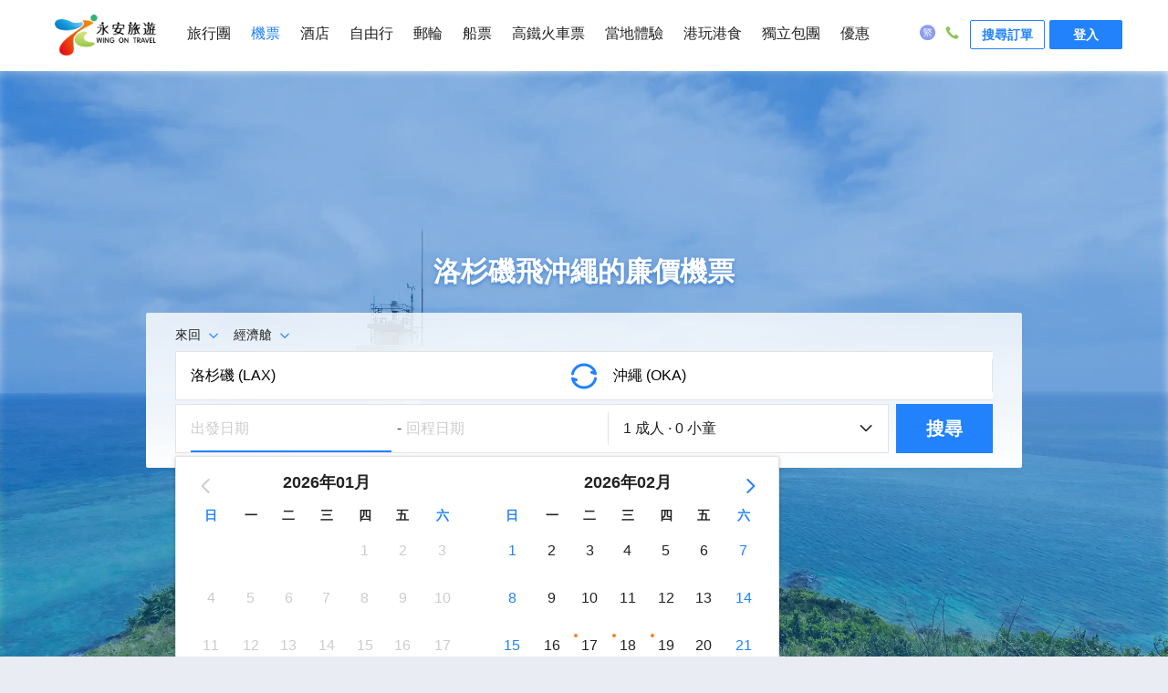

--- FILE ---
content_type: text/html;charset=utf-8
request_url: https://www.wingontravel.com/flight/tickets-lax-oka
body_size: 38714
content:
<!DOCTYPE html><html  lang="zh-HK"><head><meta charset="utf-8">
<meta name="viewport" content="width=device-width, initial-scale=1, user-scalable=no">
<title>沖繩機票|洛杉磯 沖繩 機票|洛杉磯飛沖繩平價機票-永安旅遊</title>
<style id="vuetify-theme-stylesheet">:root {
      --v-theme-background: 255,255,255;
      --v-theme-background-overlay-multiplier: 1;
      --v-theme-surface: 255,255,255;
      --v-theme-surface-overlay-multiplier: 1;
      --v-theme-surface-bright: 255,255,255;
      --v-theme-surface-bright-overlay-multiplier: 1;
      --v-theme-surface-light: 238,238,238;
      --v-theme-surface-light-overlay-multiplier: 1;
      --v-theme-surface-variant: 66,66,66;
      --v-theme-surface-variant-overlay-multiplier: 2;
      --v-theme-on-surface-variant: 238,238,238;
      --v-theme-primary: 24,103,192;
      --v-theme-primary-overlay-multiplier: 2;
      --v-theme-primary-darken-1: 31,85,146;
      --v-theme-primary-darken-1-overlay-multiplier: 2;
      --v-theme-secondary: 72,169,166;
      --v-theme-secondary-overlay-multiplier: 1;
      --v-theme-secondary-darken-1: 1,135,134;
      --v-theme-secondary-darken-1-overlay-multiplier: 1;
      --v-theme-error: 176,0,32;
      --v-theme-error-overlay-multiplier: 2;
      --v-theme-info: 33,150,243;
      --v-theme-info-overlay-multiplier: 1;
      --v-theme-success: 76,175,80;
      --v-theme-success-overlay-multiplier: 1;
      --v-theme-warning: 251,140,0;
      --v-theme-warning-overlay-multiplier: 1;
      --v-theme-on-background: 0,0,0;
      --v-theme-on-surface: 0,0,0;
      --v-theme-on-surface-bright: 0,0,0;
      --v-theme-on-surface-light: 0,0,0;
      --v-theme-on-primary: 255,255,255;
      --v-theme-on-primary-darken-1: 255,255,255;
      --v-theme-on-secondary: 255,255,255;
      --v-theme-on-secondary-darken-1: 255,255,255;
      --v-theme-on-error: 255,255,255;
      --v-theme-on-info: 255,255,255;
      --v-theme-on-success: 255,255,255;
      --v-theme-on-warning: 255,255,255;
      --v-border-color: 0, 0, 0;
      --v-border-opacity: 0.12;
      --v-high-emphasis-opacity: 0.87;
      --v-medium-emphasis-opacity: 0.6;
      --v-disabled-opacity: 0.38;
      --v-idle-opacity: 0.04;
      --v-hover-opacity: 0.04;
      --v-focus-opacity: 0.12;
      --v-selected-opacity: 0.08;
      --v-activated-opacity: 0.12;
      --v-pressed-opacity: 0.12;
      --v-dragged-opacity: 0.08;
      --v-theme-kbd: 238, 238, 238;
      --v-theme-on-kbd: 0, 0, 0;
      --v-theme-code: 245, 245, 245;
      --v-theme-on-code: 0, 0, 0;
    }
    .v-theme--light {
      color-scheme: normal;
      --v-theme-background: 255,255,255;
      --v-theme-background-overlay-multiplier: 1;
      --v-theme-surface: 255,255,255;
      --v-theme-surface-overlay-multiplier: 1;
      --v-theme-surface-bright: 255,255,255;
      --v-theme-surface-bright-overlay-multiplier: 1;
      --v-theme-surface-light: 238,238,238;
      --v-theme-surface-light-overlay-multiplier: 1;
      --v-theme-surface-variant: 66,66,66;
      --v-theme-surface-variant-overlay-multiplier: 2;
      --v-theme-on-surface-variant: 238,238,238;
      --v-theme-primary: 24,103,192;
      --v-theme-primary-overlay-multiplier: 2;
      --v-theme-primary-darken-1: 31,85,146;
      --v-theme-primary-darken-1-overlay-multiplier: 2;
      --v-theme-secondary: 72,169,166;
      --v-theme-secondary-overlay-multiplier: 1;
      --v-theme-secondary-darken-1: 1,135,134;
      --v-theme-secondary-darken-1-overlay-multiplier: 1;
      --v-theme-error: 176,0,32;
      --v-theme-error-overlay-multiplier: 2;
      --v-theme-info: 33,150,243;
      --v-theme-info-overlay-multiplier: 1;
      --v-theme-success: 76,175,80;
      --v-theme-success-overlay-multiplier: 1;
      --v-theme-warning: 251,140,0;
      --v-theme-warning-overlay-multiplier: 1;
      --v-theme-on-background: 0,0,0;
      --v-theme-on-surface: 0,0,0;
      --v-theme-on-surface-bright: 0,0,0;
      --v-theme-on-surface-light: 0,0,0;
      --v-theme-on-primary: 255,255,255;
      --v-theme-on-primary-darken-1: 255,255,255;
      --v-theme-on-secondary: 255,255,255;
      --v-theme-on-secondary-darken-1: 255,255,255;
      --v-theme-on-error: 255,255,255;
      --v-theme-on-info: 255,255,255;
      --v-theme-on-success: 255,255,255;
      --v-theme-on-warning: 255,255,255;
      --v-border-color: 0, 0, 0;
      --v-border-opacity: 0.12;
      --v-high-emphasis-opacity: 0.87;
      --v-medium-emphasis-opacity: 0.6;
      --v-disabled-opacity: 0.38;
      --v-idle-opacity: 0.04;
      --v-hover-opacity: 0.04;
      --v-focus-opacity: 0.12;
      --v-selected-opacity: 0.08;
      --v-activated-opacity: 0.12;
      --v-pressed-opacity: 0.12;
      --v-dragged-opacity: 0.08;
      --v-theme-kbd: 238, 238, 238;
      --v-theme-on-kbd: 0, 0, 0;
      --v-theme-code: 245, 245, 245;
      --v-theme-on-code: 0, 0, 0;
    }
    .v-theme--dark {
      color-scheme: dark;
      --v-theme-background: 18,18,18;
      --v-theme-background-overlay-multiplier: 1;
      --v-theme-surface: 33,33,33;
      --v-theme-surface-overlay-multiplier: 1;
      --v-theme-surface-bright: 204,191,214;
      --v-theme-surface-bright-overlay-multiplier: 2;
      --v-theme-surface-light: 66,66,66;
      --v-theme-surface-light-overlay-multiplier: 1;
      --v-theme-surface-variant: 200,200,200;
      --v-theme-surface-variant-overlay-multiplier: 2;
      --v-theme-on-surface-variant: 0,0,0;
      --v-theme-primary: 33,150,243;
      --v-theme-primary-overlay-multiplier: 2;
      --v-theme-primary-darken-1: 39,124,193;
      --v-theme-primary-darken-1-overlay-multiplier: 2;
      --v-theme-secondary: 84,182,178;
      --v-theme-secondary-overlay-multiplier: 2;
      --v-theme-secondary-darken-1: 72,169,166;
      --v-theme-secondary-darken-1-overlay-multiplier: 2;
      --v-theme-error: 207,102,121;
      --v-theme-error-overlay-multiplier: 2;
      --v-theme-info: 33,150,243;
      --v-theme-info-overlay-multiplier: 2;
      --v-theme-success: 76,175,80;
      --v-theme-success-overlay-multiplier: 2;
      --v-theme-warning: 251,140,0;
      --v-theme-warning-overlay-multiplier: 2;
      --v-theme-on-background: 255,255,255;
      --v-theme-on-surface: 255,255,255;
      --v-theme-on-surface-bright: 0,0,0;
      --v-theme-on-surface-light: 255,255,255;
      --v-theme-on-primary: 255,255,255;
      --v-theme-on-primary-darken-1: 255,255,255;
      --v-theme-on-secondary: 255,255,255;
      --v-theme-on-secondary-darken-1: 255,255,255;
      --v-theme-on-error: 255,255,255;
      --v-theme-on-info: 255,255,255;
      --v-theme-on-success: 255,255,255;
      --v-theme-on-warning: 255,255,255;
      --v-border-color: 255, 255, 255;
      --v-border-opacity: 0.12;
      --v-high-emphasis-opacity: 1;
      --v-medium-emphasis-opacity: 0.7;
      --v-disabled-opacity: 0.5;
      --v-idle-opacity: 0.1;
      --v-hover-opacity: 0.04;
      --v-focus-opacity: 0.12;
      --v-selected-opacity: 0.08;
      --v-activated-opacity: 0.12;
      --v-pressed-opacity: 0.16;
      --v-dragged-opacity: 0.08;
      --v-theme-kbd: 66, 66, 66;
      --v-theme-on-kbd: 255, 255, 255;
      --v-theme-code: 52, 52, 52;
      --v-theme-on-code: 204, 204, 204;
    }
    .bg-background {
      --v-theme-overlay-multiplier: var(--v-theme-background-overlay-multiplier);
      background-color: rgb(var(--v-theme-background)) !important;
      color: rgb(var(--v-theme-on-background)) !important;
    }
    .bg-surface {
      --v-theme-overlay-multiplier: var(--v-theme-surface-overlay-multiplier);
      background-color: rgb(var(--v-theme-surface)) !important;
      color: rgb(var(--v-theme-on-surface)) !important;
    }
    .bg-surface-bright {
      --v-theme-overlay-multiplier: var(--v-theme-surface-bright-overlay-multiplier);
      background-color: rgb(var(--v-theme-surface-bright)) !important;
      color: rgb(var(--v-theme-on-surface-bright)) !important;
    }
    .bg-surface-light {
      --v-theme-overlay-multiplier: var(--v-theme-surface-light-overlay-multiplier);
      background-color: rgb(var(--v-theme-surface-light)) !important;
      color: rgb(var(--v-theme-on-surface-light)) !important;
    }
    .bg-surface-variant {
      --v-theme-overlay-multiplier: var(--v-theme-surface-variant-overlay-multiplier);
      background-color: rgb(var(--v-theme-surface-variant)) !important;
      color: rgb(var(--v-theme-on-surface-variant)) !important;
    }
    .bg-primary {
      --v-theme-overlay-multiplier: var(--v-theme-primary-overlay-multiplier);
      background-color: rgb(var(--v-theme-primary)) !important;
      color: rgb(var(--v-theme-on-primary)) !important;
    }
    .bg-primary-darken-1 {
      --v-theme-overlay-multiplier: var(--v-theme-primary-darken-1-overlay-multiplier);
      background-color: rgb(var(--v-theme-primary-darken-1)) !important;
      color: rgb(var(--v-theme-on-primary-darken-1)) !important;
    }
    .bg-secondary {
      --v-theme-overlay-multiplier: var(--v-theme-secondary-overlay-multiplier);
      background-color: rgb(var(--v-theme-secondary)) !important;
      color: rgb(var(--v-theme-on-secondary)) !important;
    }
    .bg-secondary-darken-1 {
      --v-theme-overlay-multiplier: var(--v-theme-secondary-darken-1-overlay-multiplier);
      background-color: rgb(var(--v-theme-secondary-darken-1)) !important;
      color: rgb(var(--v-theme-on-secondary-darken-1)) !important;
    }
    .bg-error {
      --v-theme-overlay-multiplier: var(--v-theme-error-overlay-multiplier);
      background-color: rgb(var(--v-theme-error)) !important;
      color: rgb(var(--v-theme-on-error)) !important;
    }
    .bg-info {
      --v-theme-overlay-multiplier: var(--v-theme-info-overlay-multiplier);
      background-color: rgb(var(--v-theme-info)) !important;
      color: rgb(var(--v-theme-on-info)) !important;
    }
    .bg-success {
      --v-theme-overlay-multiplier: var(--v-theme-success-overlay-multiplier);
      background-color: rgb(var(--v-theme-success)) !important;
      color: rgb(var(--v-theme-on-success)) !important;
    }
    .bg-warning {
      --v-theme-overlay-multiplier: var(--v-theme-warning-overlay-multiplier);
      background-color: rgb(var(--v-theme-warning)) !important;
      color: rgb(var(--v-theme-on-warning)) !important;
    }
    .text-background {
      color: rgb(var(--v-theme-background)) !important;
    }
    .border-background {
      --v-border-color: var(--v-theme-background);
    }
    .text-surface {
      color: rgb(var(--v-theme-surface)) !important;
    }
    .border-surface {
      --v-border-color: var(--v-theme-surface);
    }
    .text-surface-bright {
      color: rgb(var(--v-theme-surface-bright)) !important;
    }
    .border-surface-bright {
      --v-border-color: var(--v-theme-surface-bright);
    }
    .text-surface-light {
      color: rgb(var(--v-theme-surface-light)) !important;
    }
    .border-surface-light {
      --v-border-color: var(--v-theme-surface-light);
    }
    .text-surface-variant {
      color: rgb(var(--v-theme-surface-variant)) !important;
    }
    .border-surface-variant {
      --v-border-color: var(--v-theme-surface-variant);
    }
    .on-surface-variant {
      color: rgb(var(--v-theme-on-surface-variant)) !important;
    }
    .text-primary {
      color: rgb(var(--v-theme-primary)) !important;
    }
    .border-primary {
      --v-border-color: var(--v-theme-primary);
    }
    .text-primary-darken-1 {
      color: rgb(var(--v-theme-primary-darken-1)) !important;
    }
    .border-primary-darken-1 {
      --v-border-color: var(--v-theme-primary-darken-1);
    }
    .text-secondary {
      color: rgb(var(--v-theme-secondary)) !important;
    }
    .border-secondary {
      --v-border-color: var(--v-theme-secondary);
    }
    .text-secondary-darken-1 {
      color: rgb(var(--v-theme-secondary-darken-1)) !important;
    }
    .border-secondary-darken-1 {
      --v-border-color: var(--v-theme-secondary-darken-1);
    }
    .text-error {
      color: rgb(var(--v-theme-error)) !important;
    }
    .border-error {
      --v-border-color: var(--v-theme-error);
    }
    .text-info {
      color: rgb(var(--v-theme-info)) !important;
    }
    .border-info {
      --v-border-color: var(--v-theme-info);
    }
    .text-success {
      color: rgb(var(--v-theme-success)) !important;
    }
    .border-success {
      --v-border-color: var(--v-theme-success);
    }
    .text-warning {
      color: rgb(var(--v-theme-warning)) !important;
    }
    .border-warning {
      --v-border-color: var(--v-theme-warning);
    }
    .on-background {
      color: rgb(var(--v-theme-on-background)) !important;
    }
    .on-surface {
      color: rgb(var(--v-theme-on-surface)) !important;
    }
    .on-surface-bright {
      color: rgb(var(--v-theme-on-surface-bright)) !important;
    }
    .on-surface-light {
      color: rgb(var(--v-theme-on-surface-light)) !important;
    }
    .on-primary {
      color: rgb(var(--v-theme-on-primary)) !important;
    }
    .on-primary-darken-1 {
      color: rgb(var(--v-theme-on-primary-darken-1)) !important;
    }
    .on-secondary {
      color: rgb(var(--v-theme-on-secondary)) !important;
    }
    .on-secondary-darken-1 {
      color: rgb(var(--v-theme-on-secondary-darken-1)) !important;
    }
    .on-error {
      color: rgb(var(--v-theme-on-error)) !important;
    }
    .on-info {
      color: rgb(var(--v-theme-on-info)) !important;
    }
    .on-success {
      color: rgb(var(--v-theme-on-success)) !important;
    }
    .on-warning {
      color: rgb(var(--v-theme-on-warning)) !important;
    }
</style>
<link rel="stylesheet" href="https://aw-s.tripcdn.com/modules/ibt/flight-online-seo/public/_seo/entry.DC6jFYNM.css" crossorigin>
<link rel="modulepreload" as="script" crossorigin href="https://aw-s.tripcdn.com/modules/ibt/flight-online-seo/public/_seo/DE6j5xcP.js">
<link rel="modulepreload" as="script" crossorigin href="https://aw-s.tripcdn.com/modules/ibt/flight-online-seo/public/_seo/CVRC_odZ.js">
<link rel="modulepreload" as="script" crossorigin href="https://aw-s.tripcdn.com/modules/ibt/flight-online-seo/public/_seo/DIoB55GR.js">
<link rel="preload" as="fetch" fetchpriority="low" crossorigin="anonymous" href="/flight/_seo/builds/meta/test.json">
<link rel="prefetch" as="image" type="image/webp" href="https://aw-s.tripcdn.com/modules/ibt/flight-online-seo/public/_seo/default_bg.CLxLrIY7.webp">
<link rel="prefetch" as="image" type="image/png" href="https://aw-s.tripcdn.com/modules/ibt/flight-online-seo/public/_seo/trust.DrAy5aPP.png">
<link rel="prefetch" as="image" type="image/png" href="https://aw-s.tripcdn.com/modules/ibt/flight-online-seo/public/_seo/price.8ABs0tkk.png">
<link rel="prefetch" as="script" crossorigin href="https://aw-s.tripcdn.com/modules/ibt/flight-online-seo/public/_seo/C2nKhKaA.js">
<link rel="prefetch" as="script" crossorigin href="https://aw-s.tripcdn.com/modules/ibt/flight-online-seo/public/_seo/DLwumBly.js">
<link rel="prefetch" as="script" crossorigin href="https://aw-s.tripcdn.com/modules/ibt/flight-online-seo/public/_seo/X0xkXGic.js">
<meta name="description" content="永安旅遊機票平台為你提供2026年最新洛杉磯飛沖繩平價機票，洛杉磯 沖繩 機票，洛杉磯去沖繩機票比較，洛杉磯 沖繩 機票查詢，洛杉磯 日本沖繩便宜機票，洛杉磯飛日本沖繩機票比價，洛杉磯 日本沖繩機票優惠，沖繩航班，洛杉磯去沖繩飛行時間，讓你以最平價錢由洛杉磯前往沖繩，立即預訂！">
<meta name="keywords" content="洛杉磯飛沖繩平價機票，洛杉磯 沖繩 機票，洛杉磯去沖繩機票比較，洛杉磯 沖繩 機票查詢，洛杉磯 日本沖繩便宜機票，洛杉磯飛日本沖繩機票比價，洛杉磯 日本沖繩機票優惠，沖繩航班，洛杉磯去沖繩飛行時間，永安旅遊機票，香港機票，沖繩機場，洛杉磯機場">
<meta name="og:description" content="永安旅遊機票平台為你提供2026年最新洛杉磯飛沖繩平價機票，洛杉磯 沖繩 機票，洛杉磯去沖繩機票比較，洛杉磯 沖繩 機票查詢，洛杉磯 日本沖繩便宜機票，洛杉磯飛日本沖繩機票比價，洛杉磯 日本沖繩機票優惠，沖繩航班，洛杉磯去沖繩飛行時間，讓你以最平價錢由洛杉磯前往沖繩，立即預訂！">
<meta name="og:url" content="https://www.wingontravel.com/flight/tickets-lax-oka">
<link rel="canonical" href="https://www.wingontravel.com/flight/tickets-lax-oka">
<link rel="icon" href="https://www.wingontravel.com/favicon.ico">
<script type="application/ld+json">{
        "@context": "https://schema.org",
        "@type": "BreadcrumbList",
        "itemListElement": [
  {
    "@type": "ListItem",
    "position": 1,
    "name": "首頁",
    "item": "https://www.wingontravel.com"
  },
  {
    "@type": "ListItem",
    "position": 2,
    "name": "機票",
    "item": "https://www.wingontravel.com/flight/"
  },
  {
    "@type": "ListItem",
    "position": 3,
    "name": "洛杉磯到沖繩機票",
    "item": null
  }
]
      }</script>
<script type="module" src="https://aw-s.tripcdn.com/modules/ibt/flight-online-seo/public/_seo/DE6j5xcP.js" crossorigin></script><link rel="stylesheet" type="text/css" media="screen" href="https://webresource.wingontravel.com/headerfooter/Content/css/header_footer.min.css?v=2.1"><link rel="stylesheet" type="text/css" media="screen" href="https://webresource.wingontravel.com/headerfooter/Content/icon/iconfont.min.css"><script type="text/javascript">  var MasterPageJS = {    userName: "",    environment: '',    contactQueryParams: function (params) {      query = "?";      for (var i = 0; i < params.length; i++) {        if (params[i]) {          query += params[i] + "&"        }      }      if (query == "?") {        query = ""      } else {        query = query.substr(0, query.length - 1)      }      return query    },    contactQueryFParms: function (url, fStr) {      if (fStr) {        if (url.indexOf(fStr) > 0) {          return url;        } else if (url.indexOf("?") > 0) {          url += "&" + fStr;        } else {          url += "?" + fStr;        }      }      return url;    },    getQueryStringByName: function (name) {      var result = location.search.match(new RegExp("[?&]" + name + "=([^&]+)", "i"));      if (result == null || result.length < 1) {        return ""      }      return result[1]    },    isRedirect: function() {      var isFromH5 = this.getQueryStringByName("isFromH5");      var agent = navigator.userAgent.toLowerCase();      if (agent.indexOf("iphone") > -1 || agent.indexOf("ipod") > -1 || agent.indexOf("windows phone") > -1 || (agent.indexOf("android") > -1 && screen.width < screen.height)) {        if (isFromH5 != "true" || isFromH5 == null) {          return true;        }      }      return false;    },    autoRedirect: function () {      if (this.isRedirect()) {        this.absRedirect();      }    },    absRedirect: function () {      var fparam = "fcid=online&fsid=abs";      var homeUrl = /^http[s]?:\/\/flights.(uat.|test.|dev.)?wingontravel.com(\/en)?[\/]*(\?.*)?$/i;      var listUrl = /^http[s]?:\/\/flights.(uat.|test.|dev.)?wingontravel.com(\/en)?\/tickets-(oneway|roundtrip)-(\w{3})-(\w{3})[\/]*(\?.*)?$/i;      var cityUrl = /^http[s]?:\/\/flights.(uat.|test.|dev.)?wingontravel.com(\/en)?\/(from|to)-(\w{3})\/(\w*)[\/]*(\\?.*)?$/i;      if (listUrl.test(location.href)) {        var outbounddate = decodeURIComponent(this.getQueryStringByName("outbounddate"));        var inbounddate = decodeURIComponent(this.getQueryStringByName("inbounddate"));        var url = decodeURIComponent(location.href.replace(listUrl, "https://m.$1wingontravel.com/flight$2/list/tickets-$3-$4-$5$6"));        if (outbounddate) {          this.stop();          var arr = outbounddate.split("/");          outbounddate = arr[2] + "/" + arr[1] + "/" + arr[0];          url = url.replace(/^(.*)(outbounddate=[\d|\/]{10})(&.*)$/i, "$1outbounddate=" + outbounddate + "$3");        }        else {          return;        }        if (inbounddate) {          var arr = inbounddate.split("/");          inbounddate = arr[2] + "/" + arr[1] + "/" + arr[0];          url = url.replace(/^(.*)(inbounddate=[\d|\/]{10})(&.*)$/i, "$1inbounddate=" + inbounddate + "$3");        }        url = url;        location.href = this.contactQueryFParms(url, fparam);      } else {        if (homeUrl.test(location.href)) {          this.stop();          url = location.href.replace(homeUrl, "https://m.$1wingontravel.com/flight$2/$3");          location.href = this.contactQueryFParms(url, fparam);        }      }    },    stop: function () {      if (window.stop == undefined) {        try {          document.execCommand("Stop")        } catch (e) { }      } else {        window.stop()      }    },    addLoadEvent: function(func){      var oldonload = window.onload;      if(typeof window.onload!='function'){        window.onload=func;      }else{        window.onload=function () {          oldonload();          func();        }      }    }  };  try {    MasterPageJS.autoRedirect();  } catch (error) { };</script><script type="text/javascript" src="https://webresource.wingontravel.com/headerfooter/Content/js/masterpage.min.js" charset="utf-8"></script></head><body><link rel="stylesheet" type="text/css" media="screen"  href="https://webresource.wingontravel.com/headerfooter/Content/css/header-responsive.min.css" ><div id="maskPanel" onclick="clickMaskPanel(this)"></div><div class="wg-site-header"><div class="wg-site-wraper"><div class="wg-site-logo"><a href="https://www.wingontravel.com/" title="永安旅遊"></a></div><div class="wg-site-nav" id="wgSiteNav"><div class="wg-site-nav-scrollbar"><ul id="wg-site-header-ul" class="wg-site-nav-ul"><li id="wg-site-header-tours" ><a href="https://www.wingontravel.com/tours/" onclick="recordHeaderOutboundLink(this, '主站首頁', 'header_Tours');">旅行團</a></li><li id="wg-site-header-flights" class="wg-site-on"><a href="https://www.wingontravel.com/flight/" onclick="recordHeaderOutboundLink(this, '主站首頁', 'header_Flights');">機票</a></li><li id="wg-site-header-hotels" ><a href="https://www.wingontravel.com/hotel/" onclick="recordHeaderOutboundLink(this, '主站首頁', 'header_Hotels');">酒店</a></li><li id="wg-site-header-package" ><a href="https://www.wingontravel.com/package/" onclick="recordHeaderOutboundLink(this, '主站首頁', 'header_Packages');">自由行</a></li><li id="wg-site-nav-lark-wide" ><a href="https://www.wingontravel.com/cruises/" onclick="recordHeaderOutboundLink(this, '主站首頁', 'header_Cruises');">郵輪</a></li><li id="wg-site-header-ferry" ><a href="https://www.wingontravel.com/ferry/" onclick="recordHeaderOutboundLink(this, '主站首頁', 'header_Ferry');">船票</a></li><li id="wg-site-header-train" ><a href="https://www.wingontravel.com/train/" onclick="recordHeaderOutboundLink(this, '主站首頁', 'header_Train');">高鐵火車票</a></li><li id="wg-site-header-Leisure"><a href="https://www.wingontravel.com/things-to-do/" onclick="recordHeaderOutboundLink(this, '主站首頁', 'header_Leisure');">當地體驗</a></li><li id="wg-site-header-local" ><a href="https://www.wingontravel.com/local/" onclick="recordHeaderOutboundLink(this, '主站首頁', 'header_Local');">港玩港食</a></li><li id="wg-site-header-customized" ><a href="https://www.wingontravel.com/custom-travel/" onclick="recordHeaderOutboundLink(this, '主站首頁', 'header_Customized');">獨立包團</a></li><li id="wg-site-header-sales" ><a href="https://www.wingontravel.com/promotion/" onclick="recordHeaderOutboundLink(this, '主站首頁', 'header_Sales');">優惠</a></li></ul></div></div><div class="header-account_not_login"  id="headerNotLogin"><div class="header_safetyCode_btn" onclick="openNewHeaderWindows('https://www.wingontravel.com/members/query/order','点击搜尋訂單')"  >搜尋訂單</div><div class="header_loginin_btn" onclick="crm_login.headerQuickLogin()">登入</div></div><div class="header-account" style="display: none;" id="headerAccount"><div class="header-account-login"  ><div class="wg-site-banner-item"><span class="header-wg-site-header-hr">|</span></div><div class="person-icon"><i class="iconfont icon-icpersonfill"></i></div><div class="btn-login" onmousedown="loginActive(this)" onmouseup="loginDefault(this)" ontouchstart="loginActive(this)" ontouchend="loginDefault(this)"><a id="header_login_btn" rel="nofollow"  target="_blank" onclick="menuLogHeaderWindows('https://www.wingontravel.com/members/index')">帳戶</a></div></div><div class="header-account-panel" ><ul><li onmouseenter="headerIconEnter('header_userinfo_icon')" onmouseleave="headerIconLeave('header_userinfo_icon')"><i class="header_userinfo_icon"></i><span class="header-login-li-span" onclick="openNewHeaderWindows('https://www.wingontravel.com/members/index','點擊我的帳戶')" >我的</span></li><li onmouseenter="headerIconEnter('header_orders_icon')" onmouseleave="headerIconLeave('header_orders_icon')"><i class="header_orders_icon"></i><span class="header-login-li-span"  onclick="openNewHeaderWindows('https://www.wingontravel.com/members/orders','點擊我的訂單')" >我的訂單</span></li><li onmouseenter="headerIconEnter('header_points_icon')" onmouseleave="headerIconLeave('header_points_icon')"><i class="header_points_icon"></i><span class="header-login-li-span" onclick="openNewHeaderWindows('https://www.wingontravel.com/members/points','點擊我的積分')" >積分</span></li><li onmouseenter="headerIconEnter('header_coupon_icon')" onmouseleave="headerIconLeave('header_coupon_icon')"><i class="header_coupon_icon"></i><span class="header-login-li-span" onclick="openNewHeaderWindows('https://www.wingontravel.com/members/coupon','點擊我的優惠券')" >優惠券</span></li><li onmouseenter="headerIconEnter('header_favorite_icon')" onmouseleave="headerIconLeave('header_favorite_icon')"><i class="header_favorite_icon"></i><span class="header-login-li-span" onclick="openNewHeaderWindows('https://www.wingontravel.com/members/favorite','點擊我的收藏')" >收藏</span></li><li onmouseenter="headerIconEnter('header_profile_icon')" onmouseleave="headerIconLeave('header_profile_icon')"><i class="header_profile_icon"></i><span class="header-login-li-span"  onclick="openNewHeaderWindows('https://www.wingontravel.com/members/profile','點擊個人資料')" >個人資料</span></li><div class="header-logout-line"></div><li class="header-logout-btn"  onclick="headerLogout('点击登出')"  ><span class="header-login-li-span" >登出</span></li></ul></div></div><div class="wg-site-header-banner" ><div class="wg-site-banner-item wb-site-language"><i id="language-icon" class="iconfont icon-ictc" title="語言"></i><div class="wb-site-language-change wg-site-language" style="height:98px;"><ul><li onclick="recordHeaderOutboundLink(this, '主站首頁', 'header_Language_HK'); changeLangAndCurr('header_Language_HK')" data="HK">繁體中文</li><li onclick="recordHeaderOutboundLink(this, '主站首頁', 'header_Language_EN'); changeLangAndCurr('header_Language_EN')" data="EN">English</li></ul></div></div><div class="wg-site-banner-item wb-site-contactus"><i class="iconfont icon-iccontactus"></i><div class="contact-us-warp contact-us-warp-new"><div class="contact-us-section-content"><span class="contact-us-section-title">客戶服務時間</span><div>                            【機票、酒店、旅行團、郵輪假期、自由行】 <br>星期一至日：9:00am-9:00pm <br><br>【會籍及積分查詢】 <br>星期一至五：9:00am - 1:00pm、2:00pm - 6:00pm <br>(公眾假期除外)                        </div></div><div class="contact-us-divider"></div><div class="contact-us-section-content"><span class="contact-us-section-title">WhatsApp報名/查詢</span><div class="contact-us-whatsapp-item"><span class="contact-us-warp-new-span" onclick="openNewHeaderWindows('https://api.whatsapp.com/send/?phone=85268278191','点击whatsapp')">旅行團報名及查詢</span><img class="contact-us-whatsapp-icon" src="https://webresource.wingontravel.com/headerfooter/Content/images/whatapp.png" alt="whatsapp"/></div><div class="contact-us-whatsapp-item"><span class="contact-us-warp-new-span" onclick="openNewHeaderWindows('https://api.whatsapp.com/send/?phone=85290822291','点击whatsapp')" alt="whatsapp">機票、酒店及自由行訂單查詢</span><img class="contact-us-whatsapp-icon" src="https://webresource.wingontravel.com/headerfooter/Content/images/whatapp.png" alt="whatsapp"/></div></div><div class="contact-us-divider"></div><div class="contact-us-section-content"><span class="contact-us-section-title">致電永安旅遊客戶服務熱線</span><div><p class="header-service-phone-title">報名及查詢熱線 +852 2928 8882 </p><p class="header-service-phone-title"></p></div></div></div></div></div><div class="wg-site-header-menu"><i class="iconfont icon-menu" id="headerMenu" onclick="changeNav(this)"></i></div></div></div><div id="google-login-content"><div class="google-login-model" id="oauth-google" style="visibility: hidden"><div class="google-login-gift-content"><div class="google-login-gift"><div class="google-login-gift-img"><div class="header-oauth-google-gift"></div></div><div class="google-login-gift-title">登入即享會員優惠</div></div><div class="google-email-chk-div"><input type="checkbox" class="google-email-chk" checked="checked"  id="google-oauth-accept-email" /><span class="google-email-chk-title" title="取得你的同意後，我們可使用你的個人資料以推廣本公司旅遊產品及服務。">我希望收到最新的優惠資訊！</span><i title="取得你的同意後，我們可使用你的個人資料以推廣本公司旅遊產品及服務。" class="header-oauth-google-question"></i></div></div><div class="google-container" id="google-content"></div></div><div id="g_id_onload"         data-client_id="875410070550-8qck70guloedo55468k1uqsagqb84t1a.apps.googleusercontent.com"         data-context="signin"         data-prompt_parent_id="google-content"         data-cancel_on_tap_outside="false"         data-moment_callback="continueWithNextIdp"         data-use_fedcm_for_prompt="false"         data-auto_select="true"         data-state_cookie_domain=".wingontravel.com"         data-callback="handleCredentialResponse"></div><input type="hidden" id="googleRootdomain" value=".wingontravel.com/" /><input type="hidden" id="headerCuckooSystemCode" value="Flights" /><input type="hidden" id="headerCuckooSite" value="https://cuckoo.wingontravel.com/" /><input type="hidden" id="isOpenGoogleOAuthID" value="true" /></div><script type="text/javascript" src="https://webresource.wingontravel.com/headerfooter/Content/js/header-responsive.min.js"></script><script type="text/javascript" src="https://webresource.wingontravel.com/headerfooter/Content/js/header.query.min.js" charset="utf-8"></script><script type="text/javascript" src="https://webresource.wingontravel.com/headerfooter/Content/js/header-master-info.js?v=1.6" charset="utf-8"></script><script type="text/javascript">    MasterPageJS = typeof MasterPageJS == "undefined" ? {} : MasterPageJS;    MasterPageJS.setHeader = function () {        var name = MasterPageJS.userName;        var headerNotLoginDiv = document.getElementById("headerNotLogin");        var headerLoginDiv =  document.getElementById("headerAccount");        var loginPanel = document.querySelector("#headerAccount .header-account-panel");        var btnLogins = document.querySelectorAll("#headerAccount .header-account-login a");        var headmenuDisplay = header_jq.$(".wg-site-header-menu").css("display");        if (btnLogins && btnLogins.length > 0) {            if (name != undefined && name != "") {                if (loginPanel) {                    var localUrl = window.location.href;                    if (localUrl != null && localUrl.indexOf("/members/") != -1) {                        loginPanel.style.display = "none";                    } else {                        loginPanel.style.display = "";                    }                }                btnLogins[0].innerText = "帳戶";                headerNotLoginDiv.style.display="none";                if(headmenuDisplay != null && (headmenuDisplay == '' ||  headmenuDisplay == 'block') && header_jq.$("#headerMenu").hasClass("iconfont icon-menu")) {                    headerLoginDiv.style.display="none";                } else {                    headerLoginDiv.style.display = "inline-block";                }            }            else {                headerLoginDiv.style.display = "none";                if(headmenuDisplay != null && (headmenuDisplay == '' ||  headmenuDisplay == 'block')) {                    headerNotLoginDiv.style.display="none";                    btnLogins[0].innerText = "登入";                } else {                    headerNotLoginDiv.style.display="inline-block";                }            }        }    };    MasterPageJS.selectChannel = function (channel) {        var items = document.querySelectorAll("#wg-site-header-ul>li");        for (var i = 0; i < items.length; i++) {            var item = items[i];            if (undefined != item.getAttribute("class") && item.id && item.id.indexOf('wg-site-header-') >= 0) {                items[i].setAttribute("class", "");            }        }        var selectedChannel = document.getElementById("wg-site-header-" + channel);        if (undefined != selectedChannel) {            selectedChannel.setAttribute("class", "wg-site-on");        }    };    MasterPageJS.setHeader();    MasterPageJS.closeIE8 = function () {        document.getElementById("wg-short-back").style.display = "none";        document.getElementById("wg-site-ie8-pop-wrap").style.display = "none";        return false;    };    function openNewHeaderWindows(url,eventContent){        if (typeof crmHeaderUbt != "undefined") {            var eventName = 'person_process';            if (eventContent != null && eventContent == '点击搜尋訂單') {                eventName = 'log_click_screen';            }            crmHeaderUbt.pushUbtEventFun(eventName,eventContent);        }        window.open(url,"_blank");    }    function menuLogHeaderWindows(url){        var logintxt = header_jq.$("#header_login_btn").text();        if (logintxt != null && logintxt=='登入') {            crm_login.headerQuickLogin();        } else {            window.open(url,"_blank");        }    }    function recordHeaderOutboundLink(link, category, action) {        try {            if (typeof recordOutboundLink != "undefined") {                recordOutboundLink(link, category, action);            }        } catch (err) {}    }    window.onresize = function(){        MasterPageJS.setHeader();    }</script><div id="__nuxt"><div class="container"><div class="page-cities"><div class="wg-header-bg-panel" style="background-image:url(https://ak-d.tripcdn.com/images/0102w1200068ha0lf5DE4_Q20.webp?proc=namelogo/d_5), url(https://aw-s.tripcdn.com/modules/ibt/flight-online-seo/public/_seo/default_bg.CLxLrIY7.webp);"><div class="content"><!--[--><div class="page-search"><h1 class="page-title">洛杉磯飛沖繩的廉價機票</h1><!--[--><div class="wg-search-panel"><!--[--><div class="wg-search-panel--head"><div class="journey-type"><div class="type-name">來回</div><div class="type-icon wficon-down"></div></div><div class="cabin-type"><div class="type-name">經濟艙</div><div class="type-icon wficon-down"></div></div></div><!----><!----><!--]--><div class="wg-search-panel--body roundtrip"><!--[--><div class="wg-search-panel--place"><div class="departure"><div class="place-val"><input type="text" value="洛杉磯 (LAX)" placeholder="出發地"><i class="wficon-clear"></i></div></div><div class="switch"><i class="wficon-switch"></i></div><div class="arrival"><div class="place-val"><input type="text" value="沖繩 (OKA)" placeholder="目的地"><i class="wficon-clear"></i></div></div></div><!----><!--]--><!--[--><div class="wg-search-panel--date type-roundtrip"><div class="departure-date"><div class="date-val place-holder">出發日期</div></div><!--[--><div class="split"> - </div><div class="return-date"><div class="date-val place-holder">回程日期</div></div><!--]--></div><!----><!--]--><div class="wg-search-panel--person"><div class="person-text">1 成人  ·  0 小童</div><i class="wficon-down"></i><!----></div><div class="wg-search-panel--btn">搜尋</div></div></div><!--[--><div class="wg-search-mini-panel"><div class="wg-search-mini-panel--head"><!--[--><div class="tab selected"><span>來回</span></div><div class="tab"><span>單程</span></div><div class="tab"><span>多個目的地</span></div><!--]--></div><div class="wg-search-mini-panel--body"><!--[--><!--[--><div class="wg-search-mini-panel--place"><div class="departure"><div class="city">洛杉磯</div><!----></div><div class="switch"><i class="wficon-switch"></i></div><div class="arrival"><div class="city">沖繩</div><!----></div></div><!----><!--]--><!--[--><div class="wg-search-mini-panel--date type-roundtrip"><div class="departure-date"><div class="date place-holder">出發日期</div></div><div class="return-date"><div class="date place-holder">回程日期</div></div></div><!----><!--]--><!--]--><!--[--><div class="wg-search-mini-panel--person"><div class="person-text">1 成人   0 小童</div></div><!----><!--]--><!--[--><div class="wg-search-mini-panel--cabin"><div class="type-name">經濟艙</div></div><!----><!--]--><div class="wg-search-mini-panel--btn">搜尋</div></div></div><!--]--><!--]--></div><!--]--></div><div class="circle-swipe"><div class="circle-text">向下滑動以查看更多</div><div class="circle"><i class="wficon-down"></i><i class="wficon-down"></i></div></div></div><div class="page-main"><div class="breakcrumb-list"><!--[--><!--[--><div><a href="https://www.wingontravel.com">首頁</a><i class="wficon-down"></i></div><!--]--><!--[--><div><a href="https://www.wingontravel.com/flight/">機票</a><i class="wficon-down"></i></div><!--]--><!--[--><div class="curr">洛杉磯到沖繩機票</div><!--]--><!--]--></div><div class="wg-cheap-flights-panel"><div class="wg-cheap-flights-panel--title"><h2>搜尋由洛杉磯飛往沖繩的廉價航班</h2></div><div class="tabs"><div class="selected">單程</div><div class="">來回</div></div><div class="items" style="display:;"><!--[--><div class="item mock" data-url="https://www.wingontravel.com/flight/tickets-oneway-lax-oka?outbounddate=2026-01-22&amp;inbounddate=&amp;adults=1&amp;children=0&amp;cabintype=tourist&amp;fromairport=&amp;toairport="><div class="flights"><!--[--><div class="flight"><div class="wg-airline-icon icon-big"><img src="https://pages.ctrip.com/wingon_airlogo/airlogo/pic/40x35/FD.png" loading="lazy" alt="FD"></div><div class="info"><div class="main"><div class="from"><div class="airport-code">LAX</div><div class="time">13:00</div></div><div class="middle"><div class="duration">3h5min</div><i class="wficon-arrow-direct"></i><div class="direct">直飛</div></div><div class="to"><div class="airport-code">OKA</div><div class="time">14:00</div></div></div><div class="detail"><div class="wg-airline-icon icon-small"><img src="https://pages.ctrip.com/wingon_airlogo/airlogo/pic/18x16/FD.png" loading="lazy" alt="FD"></div><div>洛杉磯 - 沖繩 | 01月22日 | Normal Airline</div></div></div></div><!--]--></div><div class="opt"><div class="search">檢查價格</div></div></div><div class="item mock" data-url="https://www.wingontravel.com/flight/tickets-oneway-lax-oka?outbounddate=2026-01-22&amp;inbounddate=&amp;adults=1&amp;children=0&amp;cabintype=tourist&amp;fromairport=&amp;toairport="><div class="flights"><!--[--><div class="flight"><div class="wg-airline-icon icon-big"><img src="https://pages.ctrip.com/wingon_airlogo/airlogo/pic/40x35/BR.png" loading="lazy" alt="BR"></div><div class="info"><div class="main"><div class="from"><div class="airport-code">LAX</div><div class="time">13:00</div></div><div class="middle"><div class="duration">3h5min</div><i class="wficon-arrow-direct"></i><div class="direct">直飛</div></div><div class="to"><div class="airport-code">OKA</div><div class="time">14:00</div></div></div><div class="detail"><div class="wg-airline-icon icon-small"><img src="https://pages.ctrip.com/wingon_airlogo/airlogo/pic/18x16/BR.png" loading="lazy" alt="BR"></div><div>洛杉磯 - 沖繩 | 01月22日 | Normal Airline</div></div></div></div><!--]--></div><div class="opt"><div class="search">檢查價格</div></div></div><div class="item mock" data-url="https://www.wingontravel.com/flight/tickets-oneway-lax-oka?outbounddate=2026-01-22&amp;inbounddate=&amp;adults=1&amp;children=0&amp;cabintype=tourist&amp;fromairport=&amp;toairport="><div class="flights"><!--[--><div class="flight"><div class="wg-airline-icon icon-big"><img src="https://pages.ctrip.com/wingon_airlogo/airlogo/pic/40x35/FD.png" loading="lazy" alt="FD"></div><div class="info"><div class="main"><div class="from"><div class="airport-code">LAX</div><div class="time">13:00</div></div><div class="middle"><div class="duration">3h5min</div><i class="wficon-arrow-direct"></i><div class="direct">直飛</div></div><div class="to"><div class="airport-code">OKA</div><div class="time">14:00</div></div></div><div class="detail"><div class="wg-airline-icon icon-small"><img src="https://pages.ctrip.com/wingon_airlogo/airlogo/pic/18x16/FD.png" loading="lazy" alt="FD"></div><div>洛杉磯 - 沖繩 | 01月22日 | Normal Airline</div></div></div></div><!--]--></div><div class="opt"><div class="search">檢查價格</div></div></div><div class="item mock" data-url="https://www.wingontravel.com/flight/tickets-oneway-lax-oka?outbounddate=2026-01-22&amp;inbounddate=&amp;adults=1&amp;children=0&amp;cabintype=tourist&amp;fromairport=&amp;toairport="><div class="flights"><!--[--><div class="flight"><div class="wg-airline-icon icon-big"><img src="https://pages.ctrip.com/wingon_airlogo/airlogo/pic/40x35/FD.png" loading="lazy" alt="FD"></div><div class="info"><div class="main"><div class="from"><div class="airport-code">LAX</div><div class="time">13:00</div></div><div class="middle"><div class="duration">3h5min</div><i class="wficon-arrow-direct"></i><div class="direct">直飛</div></div><div class="to"><div class="airport-code">OKA</div><div class="time">14:00</div></div></div><div class="detail"><div class="wg-airline-icon icon-small"><img src="https://pages.ctrip.com/wingon_airlogo/airlogo/pic/18x16/FD.png" loading="lazy" alt="FD"></div><div>洛杉磯 - 沖繩 | 01月22日 | Normal Airline</div></div></div></div><!--]--></div><div class="opt"><div class="search">檢查價格</div></div></div><div class="item mock" data-url="https://www.wingontravel.com/flight/tickets-oneway-lax-oka?outbounddate=2026-01-22&amp;inbounddate=&amp;adults=1&amp;children=0&amp;cabintype=tourist&amp;fromairport=&amp;toairport="><div class="flights"><!--[--><div class="flight"><div class="wg-airline-icon icon-big"><img src="https://pages.ctrip.com/wingon_airlogo/airlogo/pic/40x35/CA.png" loading="lazy" alt="CA"></div><div class="info"><div class="main"><div class="from"><div class="airport-code">LAX</div><div class="time">13:00</div></div><div class="middle"><div class="duration">3h5min</div><i class="wficon-arrow-direct"></i><div class="direct">直飛</div></div><div class="to"><div class="airport-code">OKA</div><div class="time">14:00</div></div></div><div class="detail"><div class="wg-airline-icon icon-small"><img src="https://pages.ctrip.com/wingon_airlogo/airlogo/pic/18x16/CA.png" loading="lazy" alt="CA"></div><div>洛杉磯 - 沖繩 | 01月22日 | Normal Airline</div></div></div></div><!--]--></div><div class="opt"><div class="search">檢查價格</div></div></div><div class="item mock" data-url="https://www.wingontravel.com/flight/tickets-oneway-lax-oka?outbounddate=2026-01-22&amp;inbounddate=&amp;adults=1&amp;children=0&amp;cabintype=tourist&amp;fromairport=&amp;toairport="><div class="flights"><!--[--><div class="flight"><div class="wg-airline-icon icon-big"><img src="https://pages.ctrip.com/wingon_airlogo/airlogo/pic/40x35/BR.png" loading="lazy" alt="BR"></div><div class="info"><div class="main"><div class="from"><div class="airport-code">LAX</div><div class="time">13:00</div></div><div class="middle"><div class="duration">3h5min</div><i class="wficon-arrow-direct"></i><div class="direct">直飛</div></div><div class="to"><div class="airport-code">OKA</div><div class="time">14:00</div></div></div><div class="detail"><div class="wg-airline-icon icon-small"><img src="https://pages.ctrip.com/wingon_airlogo/airlogo/pic/18x16/BR.png" loading="lazy" alt="BR"></div><div>洛杉磯 - 沖繩 | 01月22日 | Normal Airline</div></div></div></div><!--]--></div><div class="opt"><div class="search">檢查價格</div></div></div><div class="item mock" data-url="https://www.wingontravel.com/flight/tickets-oneway-lax-oka?outbounddate=2026-01-22&amp;inbounddate=&amp;adults=1&amp;children=0&amp;cabintype=tourist&amp;fromairport=&amp;toairport="><div class="flights"><!--[--><div class="flight"><div class="wg-airline-icon icon-big"><img src="https://pages.ctrip.com/wingon_airlogo/airlogo/pic/40x35/CA.png" loading="lazy" alt="CA"></div><div class="info"><div class="main"><div class="from"><div class="airport-code">LAX</div><div class="time">13:00</div></div><div class="middle"><div class="duration">3h5min</div><i class="wficon-arrow-direct"></i><div class="direct">直飛</div></div><div class="to"><div class="airport-code">OKA</div><div class="time">14:00</div></div></div><div class="detail"><div class="wg-airline-icon icon-small"><img src="https://pages.ctrip.com/wingon_airlogo/airlogo/pic/18x16/CA.png" loading="lazy" alt="CA"></div><div>洛杉磯 - 沖繩 | 01月22日 | Normal Airline</div></div></div></div><!--]--></div><div class="opt"><div class="search">檢查價格</div></div></div><div class="item mock" data-url="https://www.wingontravel.com/flight/tickets-oneway-lax-oka?outbounddate=2026-01-22&amp;inbounddate=&amp;adults=1&amp;children=0&amp;cabintype=tourist&amp;fromairport=&amp;toairport="><div class="flights"><!--[--><div class="flight"><div class="wg-airline-icon icon-big"><img src="https://pages.ctrip.com/wingon_airlogo/airlogo/pic/40x35/CI.png" loading="lazy" alt="CI"></div><div class="info"><div class="main"><div class="from"><div class="airport-code">LAX</div><div class="time">13:00</div></div><div class="middle"><div class="duration">3h5min</div><i class="wficon-arrow-direct"></i><div class="direct">直飛</div></div><div class="to"><div class="airport-code">OKA</div><div class="time">14:00</div></div></div><div class="detail"><div class="wg-airline-icon icon-small"><img src="https://pages.ctrip.com/wingon_airlogo/airlogo/pic/18x16/CI.png" loading="lazy" alt="CI"></div><div>洛杉磯 - 沖繩 | 01月22日 | Normal Airline</div></div></div></div><!--]--></div><div class="opt"><div class="search">檢查價格</div></div></div><div class="item mock" data-url="https://www.wingontravel.com/flight/tickets-oneway-lax-oka?outbounddate=2026-01-22&amp;inbounddate=&amp;adults=1&amp;children=0&amp;cabintype=tourist&amp;fromairport=&amp;toairport="><div class="flights"><!--[--><div class="flight"><div class="wg-airline-icon icon-big"><img src="https://pages.ctrip.com/wingon_airlogo/airlogo/pic/40x35/FD.png" loading="lazy" alt="FD"></div><div class="info"><div class="main"><div class="from"><div class="airport-code">LAX</div><div class="time">13:00</div></div><div class="middle"><div class="duration">3h5min</div><i class="wficon-arrow-direct"></i><div class="direct">直飛</div></div><div class="to"><div class="airport-code">OKA</div><div class="time">14:00</div></div></div><div class="detail"><div class="wg-airline-icon icon-small"><img src="https://pages.ctrip.com/wingon_airlogo/airlogo/pic/18x16/FD.png" loading="lazy" alt="FD"></div><div>洛杉磯 - 沖繩 | 01月22日 | Normal Airline</div></div></div></div><!--]--></div><div class="opt"><div class="search">檢查價格</div></div></div><div class="item mock" data-url="https://www.wingontravel.com/flight/tickets-oneway-lax-oka?outbounddate=2026-01-22&amp;inbounddate=&amp;adults=1&amp;children=0&amp;cabintype=tourist&amp;fromairport=&amp;toairport="><div class="flights"><!--[--><div class="flight"><div class="wg-airline-icon icon-big"><img src="https://pages.ctrip.com/wingon_airlogo/airlogo/pic/40x35/BR.png" loading="lazy" alt="BR"></div><div class="info"><div class="main"><div class="from"><div class="airport-code">LAX</div><div class="time">13:00</div></div><div class="middle"><div class="duration">3h5min</div><i class="wficon-arrow-direct"></i><div class="direct">直飛</div></div><div class="to"><div class="airport-code">OKA</div><div class="time">14:00</div></div></div><div class="detail"><div class="wg-airline-icon icon-small"><img src="https://pages.ctrip.com/wingon_airlogo/airlogo/pic/18x16/BR.png" loading="lazy" alt="BR"></div><div>洛杉磯 - 沖繩 | 01月22日 | Normal Airline</div></div></div></div><!--]--></div><div class="opt"><div class="search">檢查價格</div></div></div><!--]--></div><div class="items" style="display:none;"><!--[--><div class="item mock" data-url="https://www.wingontravel.com/flight/tickets-roundtrip-lax-oka?outbounddate=2026-01-22&amp;inbounddate=2026-01-25&amp;adults=1&amp;children=0&amp;cabintype=tourist&amp;fromairport=&amp;toairport="><div class="flights"><!--[--><div class="flight"><div class="wg-airline-icon icon-big"><img src="https://pages.ctrip.com/wingon_airlogo/airlogo/pic/40x35/FD.png" loading="lazy" alt="FD"></div><div class="info"><div class="main"><div class="from"><div class="airport-code">LAX</div><div class="time">13:00</div></div><div class="middle"><div class="duration">3h5min</div><i class="wficon-arrow-direct"></i><div class="direct">直飛</div></div><div class="to"><div class="airport-code">OKA</div><div class="time">14:00</div></div></div><div class="detail"><div class="wg-airline-icon icon-small"><img src="https://pages.ctrip.com/wingon_airlogo/airlogo/pic/18x16/FD.png" loading="lazy" alt="FD"></div><div>洛杉磯 - 沖繩 | 01月22日 | Normal Airline</div></div></div></div><div class="flight"><div class="wg-airline-icon icon-big"><img src="https://pages.ctrip.com/wingon_airlogo/airlogo/pic/40x35/BR.png" loading="lazy" alt="BR"></div><div class="info"><div class="main"><div class="from"><div class="airport-code">OKA</div><div class="time">13:00</div></div><div class="middle"><div class="duration">3h5min</div><i class="wficon-arrow-direct"></i><div class="direct">直飛</div></div><div class="to"><div class="airport-code">LAX</div><div class="time">14:00</div></div></div><div class="detail"><div class="wg-airline-icon icon-small"><img src="https://pages.ctrip.com/wingon_airlogo/airlogo/pic/18x16/BR.png" loading="lazy" alt="BR"></div><div>沖繩 - 洛杉磯 | 01月25日 | Normal Airline</div></div></div></div><!--]--></div><div class="opt"><div class="search">檢查價格</div></div></div><div class="item mock" data-url="https://www.wingontravel.com/flight/tickets-roundtrip-lax-oka?outbounddate=2026-01-22&amp;inbounddate=2026-01-25&amp;adults=1&amp;children=0&amp;cabintype=tourist&amp;fromairport=&amp;toairport="><div class="flights"><!--[--><div class="flight"><div class="wg-airline-icon icon-big"><img src="https://pages.ctrip.com/wingon_airlogo/airlogo/pic/40x35/BR.png" loading="lazy" alt="BR"></div><div class="info"><div class="main"><div class="from"><div class="airport-code">LAX</div><div class="time">13:00</div></div><div class="middle"><div class="duration">3h5min</div><i class="wficon-arrow-direct"></i><div class="direct">直飛</div></div><div class="to"><div class="airport-code">OKA</div><div class="time">14:00</div></div></div><div class="detail"><div class="wg-airline-icon icon-small"><img src="https://pages.ctrip.com/wingon_airlogo/airlogo/pic/18x16/BR.png" loading="lazy" alt="BR"></div><div>洛杉磯 - 沖繩 | 01月22日 | Normal Airline</div></div></div></div><div class="flight"><div class="wg-airline-icon icon-big"><img src="https://pages.ctrip.com/wingon_airlogo/airlogo/pic/40x35/FD.png" loading="lazy" alt="FD"></div><div class="info"><div class="main"><div class="from"><div class="airport-code">OKA</div><div class="time">13:00</div></div><div class="middle"><div class="duration">3h5min</div><i class="wficon-arrow-direct"></i><div class="direct">直飛</div></div><div class="to"><div class="airport-code">LAX</div><div class="time">14:00</div></div></div><div class="detail"><div class="wg-airline-icon icon-small"><img src="https://pages.ctrip.com/wingon_airlogo/airlogo/pic/18x16/FD.png" loading="lazy" alt="FD"></div><div>沖繩 - 洛杉磯 | 01月25日 | Normal Airline</div></div></div></div><!--]--></div><div class="opt"><div class="search">檢查價格</div></div></div><div class="item mock" data-url="https://www.wingontravel.com/flight/tickets-roundtrip-lax-oka?outbounddate=2026-01-22&amp;inbounddate=2026-01-25&amp;adults=1&amp;children=0&amp;cabintype=tourist&amp;fromairport=&amp;toairport="><div class="flights"><!--[--><div class="flight"><div class="wg-airline-icon icon-big"><img src="https://pages.ctrip.com/wingon_airlogo/airlogo/pic/40x35/FD.png" loading="lazy" alt="FD"></div><div class="info"><div class="main"><div class="from"><div class="airport-code">LAX</div><div class="time">13:00</div></div><div class="middle"><div class="duration">3h5min</div><i class="wficon-arrow-direct"></i><div class="direct">直飛</div></div><div class="to"><div class="airport-code">OKA</div><div class="time">14:00</div></div></div><div class="detail"><div class="wg-airline-icon icon-small"><img src="https://pages.ctrip.com/wingon_airlogo/airlogo/pic/18x16/FD.png" loading="lazy" alt="FD"></div><div>洛杉磯 - 沖繩 | 01月22日 | Normal Airline</div></div></div></div><div class="flight"><div class="wg-airline-icon icon-big"><img src="https://pages.ctrip.com/wingon_airlogo/airlogo/pic/40x35/BR.png" loading="lazy" alt="BR"></div><div class="info"><div class="main"><div class="from"><div class="airport-code">OKA</div><div class="time">13:00</div></div><div class="middle"><div class="duration">3h5min</div><i class="wficon-arrow-direct"></i><div class="direct">直飛</div></div><div class="to"><div class="airport-code">LAX</div><div class="time">14:00</div></div></div><div class="detail"><div class="wg-airline-icon icon-small"><img src="https://pages.ctrip.com/wingon_airlogo/airlogo/pic/18x16/BR.png" loading="lazy" alt="BR"></div><div>沖繩 - 洛杉磯 | 01月25日 | Normal Airline</div></div></div></div><!--]--></div><div class="opt"><div class="search">檢查價格</div></div></div><div class="item mock" data-url="https://www.wingontravel.com/flight/tickets-roundtrip-lax-oka?outbounddate=2026-01-22&amp;inbounddate=2026-01-25&amp;adults=1&amp;children=0&amp;cabintype=tourist&amp;fromairport=&amp;toairport="><div class="flights"><!--[--><div class="flight"><div class="wg-airline-icon icon-big"><img src="https://pages.ctrip.com/wingon_airlogo/airlogo/pic/40x35/FD.png" loading="lazy" alt="FD"></div><div class="info"><div class="main"><div class="from"><div class="airport-code">LAX</div><div class="time">13:00</div></div><div class="middle"><div class="duration">3h5min</div><i class="wficon-arrow-direct"></i><div class="direct">直飛</div></div><div class="to"><div class="airport-code">OKA</div><div class="time">14:00</div></div></div><div class="detail"><div class="wg-airline-icon icon-small"><img src="https://pages.ctrip.com/wingon_airlogo/airlogo/pic/18x16/FD.png" loading="lazy" alt="FD"></div><div>洛杉磯 - 沖繩 | 01月22日 | Normal Airline</div></div></div></div><div class="flight"><div class="wg-airline-icon icon-big"><img src="https://pages.ctrip.com/wingon_airlogo/airlogo/pic/40x35/SQ.png" loading="lazy" alt="SQ"></div><div class="info"><div class="main"><div class="from"><div class="airport-code">OKA</div><div class="time">13:00</div></div><div class="middle"><div class="duration">3h5min</div><i class="wficon-arrow-direct"></i><div class="direct">直飛</div></div><div class="to"><div class="airport-code">LAX</div><div class="time">14:00</div></div></div><div class="detail"><div class="wg-airline-icon icon-small"><img src="https://pages.ctrip.com/wingon_airlogo/airlogo/pic/18x16/SQ.png" loading="lazy" alt="SQ"></div><div>沖繩 - 洛杉磯 | 01月25日 | Normal Airline</div></div></div></div><!--]--></div><div class="opt"><div class="search">檢查價格</div></div></div><div class="item mock" data-url="https://www.wingontravel.com/flight/tickets-roundtrip-lax-oka?outbounddate=2026-01-22&amp;inbounddate=2026-01-25&amp;adults=1&amp;children=0&amp;cabintype=tourist&amp;fromairport=&amp;toairport="><div class="flights"><!--[--><div class="flight"><div class="wg-airline-icon icon-big"><img src="https://pages.ctrip.com/wingon_airlogo/airlogo/pic/40x35/CA.png" loading="lazy" alt="CA"></div><div class="info"><div class="main"><div class="from"><div class="airport-code">LAX</div><div class="time">13:00</div></div><div class="middle"><div class="duration">3h5min</div><i class="wficon-arrow-direct"></i><div class="direct">直飛</div></div><div class="to"><div class="airport-code">OKA</div><div class="time">14:00</div></div></div><div class="detail"><div class="wg-airline-icon icon-small"><img src="https://pages.ctrip.com/wingon_airlogo/airlogo/pic/18x16/CA.png" loading="lazy" alt="CA"></div><div>洛杉磯 - 沖繩 | 01月22日 | Normal Airline</div></div></div></div><div class="flight"><div class="wg-airline-icon icon-big"><img src="https://pages.ctrip.com/wingon_airlogo/airlogo/pic/40x35/UA.png" loading="lazy" alt="UA"></div><div class="info"><div class="main"><div class="from"><div class="airport-code">OKA</div><div class="time">13:00</div></div><div class="middle"><div class="duration">3h5min</div><i class="wficon-arrow-direct"></i><div class="direct">直飛</div></div><div class="to"><div class="airport-code">LAX</div><div class="time">14:00</div></div></div><div class="detail"><div class="wg-airline-icon icon-small"><img src="https://pages.ctrip.com/wingon_airlogo/airlogo/pic/18x16/UA.png" loading="lazy" alt="UA"></div><div>沖繩 - 洛杉磯 | 01月25日 | Normal Airline</div></div></div></div><!--]--></div><div class="opt"><div class="search">檢查價格</div></div></div><div class="item mock" data-url="https://www.wingontravel.com/flight/tickets-roundtrip-lax-oka?outbounddate=2026-01-22&amp;inbounddate=2026-01-25&amp;adults=1&amp;children=0&amp;cabintype=tourist&amp;fromairport=&amp;toairport="><div class="flights"><!--[--><div class="flight"><div class="wg-airline-icon icon-big"><img src="https://pages.ctrip.com/wingon_airlogo/airlogo/pic/40x35/BR.png" loading="lazy" alt="BR"></div><div class="info"><div class="main"><div class="from"><div class="airport-code">LAX</div><div class="time">13:00</div></div><div class="middle"><div class="duration">3h5min</div><i class="wficon-arrow-direct"></i><div class="direct">直飛</div></div><div class="to"><div class="airport-code">OKA</div><div class="time">14:00</div></div></div><div class="detail"><div class="wg-airline-icon icon-small"><img src="https://pages.ctrip.com/wingon_airlogo/airlogo/pic/18x16/BR.png" loading="lazy" alt="BR"></div><div>洛杉磯 - 沖繩 | 01月22日 | Normal Airline</div></div></div></div><div class="flight"><div class="wg-airline-icon icon-big"><img src="https://pages.ctrip.com/wingon_airlogo/airlogo/pic/40x35/FD.png" loading="lazy" alt="FD"></div><div class="info"><div class="main"><div class="from"><div class="airport-code">OKA</div><div class="time">13:00</div></div><div class="middle"><div class="duration">3h5min</div><i class="wficon-arrow-direct"></i><div class="direct">直飛</div></div><div class="to"><div class="airport-code">LAX</div><div class="time">14:00</div></div></div><div class="detail"><div class="wg-airline-icon icon-small"><img src="https://pages.ctrip.com/wingon_airlogo/airlogo/pic/18x16/FD.png" loading="lazy" alt="FD"></div><div>沖繩 - 洛杉磯 | 01月25日 | Normal Airline</div></div></div></div><!--]--></div><div class="opt"><div class="search">檢查價格</div></div></div><div class="item mock" data-url="https://www.wingontravel.com/flight/tickets-roundtrip-lax-oka?outbounddate=2026-01-22&amp;inbounddate=2026-01-25&amp;adults=1&amp;children=0&amp;cabintype=tourist&amp;fromairport=&amp;toairport="><div class="flights"><!--[--><div class="flight"><div class="wg-airline-icon icon-big"><img src="https://pages.ctrip.com/wingon_airlogo/airlogo/pic/40x35/CA.png" loading="lazy" alt="CA"></div><div class="info"><div class="main"><div class="from"><div class="airport-code">LAX</div><div class="time">13:00</div></div><div class="middle"><div class="duration">3h5min</div><i class="wficon-arrow-direct"></i><div class="direct">直飛</div></div><div class="to"><div class="airport-code">OKA</div><div class="time">14:00</div></div></div><div class="detail"><div class="wg-airline-icon icon-small"><img src="https://pages.ctrip.com/wingon_airlogo/airlogo/pic/18x16/CA.png" loading="lazy" alt="CA"></div><div>洛杉磯 - 沖繩 | 01月22日 | Normal Airline</div></div></div></div><div class="flight"><div class="wg-airline-icon icon-big"><img src="https://pages.ctrip.com/wingon_airlogo/airlogo/pic/40x35/UA.png" loading="lazy" alt="UA"></div><div class="info"><div class="main"><div class="from"><div class="airport-code">OKA</div><div class="time">13:00</div></div><div class="middle"><div class="duration">3h5min</div><i class="wficon-arrow-direct"></i><div class="direct">直飛</div></div><div class="to"><div class="airport-code">LAX</div><div class="time">14:00</div></div></div><div class="detail"><div class="wg-airline-icon icon-small"><img src="https://pages.ctrip.com/wingon_airlogo/airlogo/pic/18x16/UA.png" loading="lazy" alt="UA"></div><div>沖繩 - 洛杉磯 | 01月25日 | Normal Airline</div></div></div></div><!--]--></div><div class="opt"><div class="search">檢查價格</div></div></div><div class="item mock" data-url="https://www.wingontravel.com/flight/tickets-roundtrip-lax-oka?outbounddate=2026-01-22&amp;inbounddate=2026-01-25&amp;adults=1&amp;children=0&amp;cabintype=tourist&amp;fromairport=&amp;toairport="><div class="flights"><!--[--><div class="flight"><div class="wg-airline-icon icon-big"><img src="https://pages.ctrip.com/wingon_airlogo/airlogo/pic/40x35/CI.png" loading="lazy" alt="CI"></div><div class="info"><div class="main"><div class="from"><div class="airport-code">LAX</div><div class="time">13:00</div></div><div class="middle"><div class="duration">3h5min</div><i class="wficon-arrow-direct"></i><div class="direct">直飛</div></div><div class="to"><div class="airport-code">OKA</div><div class="time">14:00</div></div></div><div class="detail"><div class="wg-airline-icon icon-small"><img src="https://pages.ctrip.com/wingon_airlogo/airlogo/pic/18x16/CI.png" loading="lazy" alt="CI"></div><div>洛杉磯 - 沖繩 | 01月22日 | Normal Airline</div></div></div></div><div class="flight"><div class="wg-airline-icon icon-big"><img src="https://pages.ctrip.com/wingon_airlogo/airlogo/pic/40x35/FD.png" loading="lazy" alt="FD"></div><div class="info"><div class="main"><div class="from"><div class="airport-code">OKA</div><div class="time">13:00</div></div><div class="middle"><div class="duration">3h5min</div><i class="wficon-arrow-direct"></i><div class="direct">直飛</div></div><div class="to"><div class="airport-code">LAX</div><div class="time">14:00</div></div></div><div class="detail"><div class="wg-airline-icon icon-small"><img src="https://pages.ctrip.com/wingon_airlogo/airlogo/pic/18x16/FD.png" loading="lazy" alt="FD"></div><div>沖繩 - 洛杉磯 | 01月25日 | Normal Airline</div></div></div></div><!--]--></div><div class="opt"><div class="search">檢查價格</div></div></div><div class="item mock" data-url="https://www.wingontravel.com/flight/tickets-roundtrip-lax-oka?outbounddate=2026-01-22&amp;inbounddate=2026-01-25&amp;adults=1&amp;children=0&amp;cabintype=tourist&amp;fromairport=&amp;toairport="><div class="flights"><!--[--><div class="flight"><div class="wg-airline-icon icon-big"><img src="https://pages.ctrip.com/wingon_airlogo/airlogo/pic/40x35/FD.png" loading="lazy" alt="FD"></div><div class="info"><div class="main"><div class="from"><div class="airport-code">LAX</div><div class="time">13:00</div></div><div class="middle"><div class="duration">3h5min</div><i class="wficon-arrow-direct"></i><div class="direct">直飛</div></div><div class="to"><div class="airport-code">OKA</div><div class="time">14:00</div></div></div><div class="detail"><div class="wg-airline-icon icon-small"><img src="https://pages.ctrip.com/wingon_airlogo/airlogo/pic/18x16/FD.png" loading="lazy" alt="FD"></div><div>洛杉磯 - 沖繩 | 01月22日 | Normal Airline</div></div></div></div><div class="flight"><div class="wg-airline-icon icon-big"><img src="https://pages.ctrip.com/wingon_airlogo/airlogo/pic/40x35/MU.png" loading="lazy" alt="MU"></div><div class="info"><div class="main"><div class="from"><div class="airport-code">OKA</div><div class="time">13:00</div></div><div class="middle"><div class="duration">3h5min</div><i class="wficon-arrow-direct"></i><div class="direct">直飛</div></div><div class="to"><div class="airport-code">LAX</div><div class="time">14:00</div></div></div><div class="detail"><div class="wg-airline-icon icon-small"><img src="https://pages.ctrip.com/wingon_airlogo/airlogo/pic/18x16/MU.png" loading="lazy" alt="MU"></div><div>沖繩 - 洛杉磯 | 01月25日 | Normal Airline</div></div></div></div><!--]--></div><div class="opt"><div class="search">檢查價格</div></div></div><div class="item mock" data-url="https://www.wingontravel.com/flight/tickets-roundtrip-lax-oka?outbounddate=2026-01-22&amp;inbounddate=2026-01-25&amp;adults=1&amp;children=0&amp;cabintype=tourist&amp;fromairport=&amp;toairport="><div class="flights"><!--[--><div class="flight"><div class="wg-airline-icon icon-big"><img src="https://pages.ctrip.com/wingon_airlogo/airlogo/pic/40x35/BR.png" loading="lazy" alt="BR"></div><div class="info"><div class="main"><div class="from"><div class="airport-code">LAX</div><div class="time">13:00</div></div><div class="middle"><div class="duration">3h5min</div><i class="wficon-arrow-direct"></i><div class="direct">直飛</div></div><div class="to"><div class="airport-code">OKA</div><div class="time">14:00</div></div></div><div class="detail"><div class="wg-airline-icon icon-small"><img src="https://pages.ctrip.com/wingon_airlogo/airlogo/pic/18x16/BR.png" loading="lazy" alt="BR"></div><div>洛杉磯 - 沖繩 | 01月22日 | Normal Airline</div></div></div></div><div class="flight"><div class="wg-airline-icon icon-big"><img src="https://pages.ctrip.com/wingon_airlogo/airlogo/pic/40x35/SQ.png" loading="lazy" alt="SQ"></div><div class="info"><div class="main"><div class="from"><div class="airport-code">OKA</div><div class="time">13:00</div></div><div class="middle"><div class="duration">3h5min</div><i class="wficon-arrow-direct"></i><div class="direct">直飛</div></div><div class="to"><div class="airport-code">LAX</div><div class="time">14:00</div></div></div><div class="detail"><div class="wg-airline-icon icon-small"><img src="https://pages.ctrip.com/wingon_airlogo/airlogo/pic/18x16/SQ.png" loading="lazy" alt="SQ"></div><div>沖繩 - 洛杉磯 | 01月25日 | Normal Airline</div></div></div></div><!--]--></div><div class="opt"><div class="search">檢查價格</div></div></div><!--]--></div></div><div class="wg-price-trend-panel"><div class="wg-price-trend-panel--title"><h2>什麼時候訂機票最便宜？</h2><div class="trend-desc">這些價格趨勢圖仔細監控洛杉磯飛往沖繩的航班價格，並預測可能的變化趨勢。請密切注意趨勢圖，找出購票的最佳時間點。</div></div><!--[--><div class="intro" style=""><div class="desc">機票價格最低為 01月25日-02月01日</div><div class="opt"><div class="price">低至<span>HKD2,582</span></div><div class="search">搜尋</div></div></div><div class="anchor" style="left:12.5%;"><div class="line"></div></div><!--]--><div class="trends"><!--[--><div class="trend"><div class="pillar" style="height:100px;"></div><div class="day">18</div></div><div class="trend"><div class="pillar selected" style="height:86.06666666666666%;"></div><div class="day">25</div></div><div class="trend"><div class="pillar" style="height:87.8%;"></div><div class="day">01</div></div><div class="trend"><div class="pillar" style="height:100px;"></div><div class="day">08</div></div><div class="trend"><div class="pillar" style="height:100px;"></div><div class="day">15</div></div><div class="trend"><div class="pillar" style="height:87.63333333333333%;"></div><div class="day">22</div></div><div class="trend"><div class="pillar" style="height:100px;"></div><div class="day">01</div></div><div class="trend"><div class="pillar" style="height:100px;"></div><div class="day">08</div></div><div class="trend"><div class="pillar" style="height:100px;"></div><div class="day">15</div></div><div class="trend"><div class="pillar" style="height:100px;"></div><div class="day">22</div></div><div class="trend"><div class="pillar" style="height:100px;"></div><div class="day">29</div></div><div class="trend"><div class="pillar" style="height:100px;"></div><div class="day">05</div><div class="last-day">12</div></div><!--]--><!--[--><div class="month" style="left:16.666666666666668%;"><div style="">02月</div></div><div class="month" style="left:50%;"><div style="">03月</div></div><div class="month" style="left:86.9047619047619%;"><div style="">04月</div></div><!--]--></div><div class="notice">所顯示價格按永安旅遊上相關航線每星期最低平均價格計算。</div></div><div class="page-other"><div class="wg-cheap-airlines-panel"><div class="wg-cheap-airlines-panel--title"><h2>由洛杉磯飛沖繩的低價航空公司</h2></div><div class="airlines"><!--[--><div class="airline" style="width:60.000%;" data-url="https://www.wingontravel.com/flight/tickets-oneway-lax-oka?outbounddate=2026-01-27&amp;inbounddate=&amp;adults=1&amp;children=0&amp;cabintype=tourist&amp;fromairport=&amp;toairport=&amp;airline=KE"><div class="info"><div class="wg-airline-icon icon-big"><img src="https://pages.ctrip.com/wingon_airlogo/airlogo/pic/40x35/KE.png" loading="lazy" alt="KE"></div><div class="name">大韓航空</div></div><div><div class="price" dompropsinnerhtml="&lt;span&gt;HKD2,582&lt;/span&gt;起"><span>HKD2,582</span>起</div><i class="wficon-down backward"></i></div></div><div class="airline" style="width:61.221%;" data-url="https://www.wingontravel.com/flight/tickets-oneway-lax-oka?outbounddate=2026-01-27&amp;inbounddate=&amp;adults=1&amp;children=0&amp;cabintype=tourist&amp;fromairport=&amp;toairport=&amp;airline=UA"><div class="info"><div class="wg-airline-icon icon-big"><img src="https://pages.ctrip.com/wingon_airlogo/airlogo/pic/40x35/UA.png" loading="lazy" alt="UA"></div><div class="name">美國聯合航空</div></div><div><div class="price" dompropsinnerhtml="&lt;span&gt;HKD2,625&lt;/span&gt;起"><span>HKD2,625</span>起</div><i class="wficon-down backward"></i></div></div><div class="airline" style="width:64.003%;" data-url="https://www.wingontravel.com/flight/tickets-oneway-lax-oka?outbounddate=2026-01-27&amp;inbounddate=&amp;adults=1&amp;children=0&amp;cabintype=tourist&amp;fromairport=&amp;toairport=&amp;airline=NH"><div class="info"><div class="wg-airline-icon icon-big"><img src="https://pages.ctrip.com/wingon_airlogo/airlogo/pic/40x35/NH.png" loading="lazy" alt="NH"></div><div class="name">全日本空輸株式會社</div></div><div><div class="price" dompropsinnerhtml="&lt;span&gt;HKD2,723&lt;/span&gt;起"><span>HKD2,723</span>起</div><i class="wficon-down backward"></i></div></div><div class="airline" style="width:70.220%;" data-url="https://www.wingontravel.com/flight/tickets-oneway-lax-oka?outbounddate=2026-01-27&amp;inbounddate=&amp;adults=1&amp;children=0&amp;cabintype=tourist&amp;fromairport=&amp;toairport=&amp;airline=OZ"><div class="info"><div class="wg-airline-icon icon-big"><img src="https://pages.ctrip.com/wingon_airlogo/airlogo/pic/40x35/OZ.png" loading="lazy" alt="OZ"></div><div class="name">韓亞航空</div></div><div><div class="price" dompropsinnerhtml="&lt;span&gt;HKD2,942&lt;/span&gt;起"><span>HKD2,942</span>起</div><i class="wficon-down backward"></i></div></div><div class="airline" style="width:75.046%;" data-url="https://www.wingontravel.com/flight/tickets-oneway-lax-oka?outbounddate=2026-01-27&amp;inbounddate=&amp;adults=1&amp;children=0&amp;cabintype=tourist&amp;fromairport=&amp;toairport=&amp;airline=JL"><div class="info"><div class="wg-airline-icon icon-big"><img src="https://pages.ctrip.com/wingon_airlogo/airlogo/pic/40x35/JL.png" loading="lazy" alt="JL"></div><div class="name">日本航空</div></div><div><div class="price" dompropsinnerhtml="&lt;span&gt;HKD3,112&lt;/span&gt;起"><span>HKD3,112</span>起</div><i class="wficon-down backward"></i></div></div><div class="airline" style="width:80.440%;" data-url="https://www.wingontravel.com/flight/tickets-oneway-lax-oka?outbounddate=2026-01-27&amp;inbounddate=&amp;adults=1&amp;children=0&amp;cabintype=tourist&amp;fromairport=&amp;toairport=&amp;airline=AA"><div class="info"><div class="wg-airline-icon icon-big"><img src="https://pages.ctrip.com/wingon_airlogo/airlogo/pic/40x35/AA.png" loading="lazy" alt="AA"></div><div class="name">美國航空</div></div><div><div class="price" dompropsinnerhtml="&lt;span&gt;HKD3,302&lt;/span&gt;起"><span>HKD3,302</span>起</div><i class="wficon-down backward"></i></div></div><div class="airline" style="width:85.720%;" data-url="https://www.wingontravel.com/flight/tickets-oneway-lax-oka?outbounddate=2026-01-27&amp;inbounddate=&amp;adults=1&amp;children=0&amp;cabintype=tourist&amp;fromairport=&amp;toairport=&amp;airline=MU"><div class="info"><div class="wg-airline-icon icon-big"><img src="https://pages.ctrip.com/wingon_airlogo/airlogo/pic/40x35/MU.png" loading="lazy" alt="MU"></div><div class="name">中國東方航空</div></div><div><div class="price" dompropsinnerhtml="&lt;span&gt;HKD3,488&lt;/span&gt;起"><span>HKD3,488</span>起</div><i class="wficon-down backward"></i></div></div><div class="airline" style="width:91.427%;" data-url="https://www.wingontravel.com/flight/tickets-oneway-lax-oka?outbounddate=2026-01-27&amp;inbounddate=&amp;adults=1&amp;children=0&amp;cabintype=tourist&amp;fromairport=&amp;toairport=&amp;airline=DL"><div class="info"><div class="wg-airline-icon icon-big"><img src="https://pages.ctrip.com/wingon_airlogo/airlogo/pic/40x35/DL.png" loading="lazy" alt="DL"></div><div class="name">美國達美航空</div></div><div><div class="price" dompropsinnerhtml="&lt;span&gt;HKD3,689&lt;/span&gt;起"><span>HKD3,689</span>起</div><i class="wficon-down backward"></i></div></div><div class="airline" style="width:97.360%;" data-url="https://www.wingontravel.com/flight/tickets-oneway-lax-oka?outbounddate=2026-01-27&amp;inbounddate=&amp;adults=1&amp;children=0&amp;cabintype=tourist&amp;fromairport=&amp;toairport=&amp;airline=CX"><div class="info"><div class="wg-airline-icon icon-big"><img src="https://pages.ctrip.com/wingon_airlogo/airlogo/pic/40x35/CX.png" loading="lazy" alt="CX"></div><div class="name">國泰航空</div></div><div><div class="price" dompropsinnerhtml="&lt;span&gt;HKD3,898&lt;/span&gt;起"><span>HKD3,898</span>起</div><i class="wficon-down backward"></i></div></div><div class="airline" style="width:100.000%;" data-url="https://www.wingontravel.com/flight/tickets-oneway-lax-oka?outbounddate=2026-01-28&amp;inbounddate=&amp;adults=1&amp;children=0&amp;cabintype=tourist&amp;fromairport=&amp;toairport=&amp;airline=BR"><div class="info"><div class="wg-airline-icon icon-big"><img src="https://pages.ctrip.com/wingon_airlogo/airlogo/pic/40x35/BR.png" loading="lazy" alt="BR"></div><div class="name">長榮航空</div></div><div><div class="price" dompropsinnerhtml="&lt;span&gt;HKD3,991&lt;/span&gt;起"><span>HKD3,991</span>起</div><i class="wficon-down backward"></i></div></div><!--]--><div class="airline fake" style="width:100%;" data-url="https://www.wingontravel.com/flight/tickets-oneway-lax-oka?outbounddate=2026-01-27&amp;inbounddate=&amp;adults=1&amp;children=0&amp;cabintype=tourist&amp;fromairport=&amp;toairport="><div class="info"><div class="wg-airline-icon icon-big"><img src="https://pages.ctrip.com/wingon_airlogo/airlogo/pic/40x35/CX.png" loading="lazy" alt="cx"></div><div class="name">ANA airline</div></div><div class="more-panel"><div class="more">搜尋更多航班及航空公司</div><i class="wficon-down backward"></i></div></div></div></div></div><!----><div class="wg-hot-routes-panel"><div class="wg-hot-routes-panel--title"><h2>熱門航線</h2></div><div class="tabs"><div class="selected">由洛杉磯出發的熱門航線</div><div class="">前往沖繩的熱門航線</div><!----></div><div class="details" style="display:;"><!--[--><a href="/flight/tickets-lax-sfo">洛杉磯 飛 三藩市</a><a href="/flight/tickets-lax-bne">洛杉磯 飛 布里斯本</a><a href="/flight/tickets-lax-ngb">洛杉磯 飛 寧波</a><a href="/flight/tickets-lax-tyo">洛杉磯 飛 東京</a><a href="/flight/tickets-lax-kul">洛杉磯 飛 吉隆坡</a><a href="/flight/tickets-lax-pus">洛杉磯 飛 釜山</a><a href="/flight/tickets-lax-ngo">洛杉磯 飛 名古屋</a><a href="/flight/tickets-lax-hkg">洛杉磯 飛 香港</a><a href="/flight/tickets-lax-syd">洛杉磯 飛 悉尼</a><a href="/flight/tickets-lax-osa">洛杉磯 飛 大阪</a><a href="/flight/tickets-lax-adl">洛杉磯 飛 阿德萊德</a><a href="/flight/tickets-lax-mel">洛杉磯 飛 墨爾本</a><a href="/flight/tickets-lax-sha">洛杉磯 飛 上海</a><a href="/flight/tickets-lax-zqn">洛杉磯 飛 皇后鎮</a><a href="/flight/tickets-lax-yvr">洛杉磯 飛 溫哥華</a><a href="/flight/tickets-lax-sin">洛杉磯 飛 新加坡</a><a href="/flight/tickets-lax-hkt">洛杉磯 飛 布吉</a><a href="/flight/tickets-lax-rmq">洛杉磯 飛 台中</a><a href="/flight/tickets-lax-usm">洛杉磯 飛 蘇梅島</a><a href="/flight/tickets-lax-tpe">洛杉磯 飛 台北</a><!--]--></div><div class="details" style="display:none;"><!--[--><a href="/flight/tickets-fuk-oka">福岡 飛 沖繩</a><a href="/flight/tickets-mel-oka">墨爾本 飛 沖繩</a><a href="/flight/tickets-sfo-oka">三藩市 飛 沖繩</a><a href="/flight/tickets-adl-oka">阿德萊德 飛 沖繩</a><a href="/flight/tickets-spk-oka">札幌 飛 沖繩</a><a href="/flight/tickets-yto-oka">多倫多 飛 沖繩</a><a href="/flight/tickets-bkk-oka">曼谷 飛 沖繩</a><a href="/flight/tickets-par-oka">巴黎 飛 沖繩</a><a href="/flight/tickets-ngo-oka">名古屋 飛 沖繩</a><a href="/flight/tickets-tyo-oka">東京 飛 沖繩</a><a href="/flight/tickets-hgh-oka">杭州 飛 沖繩</a><a href="/flight/tickets-syd-oka">悉尼 飛 沖繩</a><a href="/flight/tickets-sha-oka">上海 飛 沖繩</a><a href="/flight/tickets-kul-oka">吉隆坡 飛 沖繩</a><a href="/flight/tickets-lon-oka">倫敦 飛 沖繩</a><a href="/flight/tickets-yvr-oka">溫哥華 飛 沖繩</a><a href="/flight/tickets-zqn-oka">皇后鎮 飛 沖繩</a><a href="/flight/tickets-hkg-oka">香港 飛 沖繩</a><a href="/flight/tickets-khh-oka">高雄 飛 沖繩</a><a href="/flight/tickets-bne-oka">布里斯本 飛 沖繩</a><!--]--></div><!----></div><div class="wg-intro"><div class="trust"><i></i><div class="feature"><div class="title">值得信賴</div><div class="desc">專注營運旅遊服務逾半世紀，口碑載道</div></div></div><div class="price"><i></i><div class="feature"><div class="title">價格特惠</div><div class="desc">中國酒店低價保證, 網羅17間廉航機票</div></div></div><div class="faster"><i></i><div class="feature"><div class="title">預訂更快</div><div class="desc">提供全天候預訂機票服務，即時確認</div></div></div></div><!----><!----><div class="wg-footer-link"><div class="wg-footer-link--title"><h2>永安旅遊為你全面搜羅至抵平價機票，提供多家航空的機票比價和機票折扣優惠，讓你無負擔出遊。立即預定並查詢平價機票優惠！</h2></div><div class="tabs"><!--[--><div class="selected">熱門機票</div><!--]--></div><div class="details"><!--[--><a href="https://www.wingontravel.com/flight/tickets-hkg-bkk">香港去曼谷機票</a><a href="https://www.wingontravel.com/flight/tickets-hkg-tyo">香港去東京機票</a><a href="https://www.wingontravel.com/flight/tickets-hkg-tpe">香港去台北機票</a><a href="https://www.wingontravel.com/flight/tickets-hkg-osa">香港去大阪機票</a><a href="https://www.wingontravel.com/flight/tickets-hkg-sel">香港去首爾機票</a><a href="https://www.wingontravel.com/flight/tickets-hkg-fuk">香港去福岡機票</a><a href="https://www.wingontravel.com/flight/tickets-hkg-khh">香港去高雄機票</a><a href="https://www.wingontravel.com/flight/tickets-hkg-ngo">香港去名古屋機票</a><a href="https://www.wingontravel.com/flight/tickets-hkg-kul">香港去吉隆坡機票</a><a href="https://www.wingontravel.com/flight/tickets-hkg-sha">香港去上海機票</a><a href="https://www.wingontravel.com/flight/tickets-hkg-oka">香港去沖繩機票</a><a href="https://www.wingontravel.com/flight/tickets-hkg-sin">香港去新加坡機票</a><a href="https://www.wingontravel.com/flight/tickets-hkg-mnl">香港去馬尼拉機票</a><a href="https://www.wingontravel.com/flight/tickets-hkg-lon">香港去倫敦機票</a><a href="https://www.wingontravel.com/flight/tickets-hkg-cnx">香港去清邁機票</a><a href="https://www.wingontravel.com/flight/tickets-hkg-yvr">香港去溫哥華機票</a><a href="https://www.wingontravel.com/flight/tickets-hkg-hkt">香港去普吉島機票</a><a href="https://www.wingontravel.com/flight/tickets-hkg-bjs">香港去北京機票</a><a href="https://www.wingontravel.com/flight/tickets-hkg-spk">香港去札幌機票</a><a href="https://www.wingontravel.com/flight/tickets-hkg-mel">香港去墨爾本機票</a><a href="https://www.wingontravel.com/flight/tickets-hkg-yto">香港去多倫多機票</a><a href="https://www.wingontravel.com/flight/tickets-hkg-dad">香港去峴港機票</a><a href="https://www.wingontravel.com/flight/tickets-hkg-syd">香港去悉尼機票</a><a href="https://www.wingontravel.com/flight/tickets-hkg-cju">香港去濟州島機票</a><a href="https://www.wingontravel.com/flight/tickets-hkg-rmq">香港去台中機票</a><a href="https://www.wingontravel.com/flight/tickets-hkg-sgn">香港去胡志明市機票</a><a href="https://www.wingontravel.com/flight/tickets-hkg-han">香港去河內機票</a><!--]--></div></div></div></div></div></div><div id="teleports"></div><script type="application/json" data-nuxt-data="nuxt-app" data-ssr="true" id="__NUXT_DATA__">[["ShallowReactive",1],{"data":2,"state":55,"once":58,"_errors":59,"serverRendered":62,"path":63,"pinia":64},["ShallowReactive",3],{"init":4},{"a":5,"b":15,"breadcrumbList":18,"head":28},[6,8,9,10,11,12,13,14],{"status":7,"value":-1},"fulfilled",{"status":7,"value":-1},{"status":7,"value":-1},{"status":7,"value":-1},{"status":7,"value":-1},{"status":7,"value":-1},{"status":7,"value":-1},{"status":7,"value":-1},[16,17],{"status":7,"value":-1},{"status":7,"value":-1},[19,22,25],{"name":20,"url":21},"首頁","https://www.wingontravel.com",{"name":23,"url":24},"機票","https://www.wingontravel.com/flight/",{"url":26,"name":27},"https://www.wingontravel.com/flight/tickets-lax-oka","洛杉磯到沖繩機票",{"title":29,"meta":30,"link":43,"htmlAttrs":49,"script":51},"沖繩機票|洛杉磯 沖繩 機票|洛杉磯飛沖繩平價機票-永安旅遊",[31,34,37,39,41],{"name":32,"hid":32,"content":33},"description","永安旅遊機票平台為你提供2026年最新洛杉磯飛沖繩平價機票，洛杉磯 沖繩 機票，洛杉磯去沖繩機票比較，洛杉磯 沖繩 機票查詢，洛杉磯 日本沖繩便宜機票，洛杉磯飛日本沖繩機票比價，洛杉磯 日本沖繩機票優惠，沖繩航班，洛杉磯去沖繩飛行時間，讓你以最平價錢由洛杉磯前往沖繩，立即預訂！",{"name":35,"hid":35,"content":36},"keywords","洛杉磯飛沖繩平價機票，洛杉磯 沖繩 機票，洛杉磯去沖繩機票比較，洛杉磯 沖繩 機票查詢，洛杉磯 日本沖繩便宜機票，洛杉磯飛日本沖繩機票比價，洛杉磯 日本沖繩機票優惠，沖繩航班，洛杉磯去沖繩飛行時間，永安旅遊機票，香港機票，沖繩機場，洛杉磯機場",{"name":38,"hid":38,"content":-1},"og:title",{"name":40,"hid":40,"content":33},"og:description",{"name":42,"hid":42,"content":26},"og:url",[44,46],{"rel":45,"href":26},"canonical",{"rel":47,"href":48},"icon","https://www.wingontravel.com/favicon.ico",{"lang":50},"zh-HK",[52],{"type":53,"children":54},"application/ld+json","{\n        \"@context\": \"https://schema.org\",\n        \"@type\": \"BreadcrumbList\",\n        \"itemListElement\": [\n  {\n    \"@type\": \"ListItem\",\n    \"position\": 1,\n    \"name\": \"首頁\",\n    \"item\": \"https://www.wingontravel.com\"\n  },\n  {\n    \"@type\": \"ListItem\",\n    \"position\": 2,\n    \"name\": \"機票\",\n    \"item\": \"https://www.wingontravel.com/flight/\"\n  },\n  {\n    \"@type\": \"ListItem\",\n    \"position\": 3,\n    \"name\": \"洛杉磯到沖繩機票\",\n    \"item\": null\n  }\n]\n      }",["Reactive",56],{"$snuxt-i18n-meta":57},{},["Set"],["ShallowReactive",60],{"init":61},null,true,"/tickets-lax-oka",{"common-store":65,"tripCities-store":233,"searchPanel-store":773},{"tdk":66,"faq":74,"footerLink":77,"video":166,"destination":169,"hotHotels":226,"lang":228,"user":230},["Ref",67],["Reactive",68],{"title":69,"description":70,"keywords":71,"canonical":72,"language":73,"og_title":69,"og_description":70},"@TOCITY機票|@FROMCITY @TOCITY 機票|@FROMCITY飛@TOCITY平價機票-永安旅遊","永安旅遊機票平台為你提供@YEAR年最新@FROMCITY飛@TOCITY平價機票，@FROMCITY @TOCITY 機票，@FROMCITY去@TOCITY機票比較，@FROMCITY @TOCITY 機票查詢，@FROMCITY @TOCOUNTRY@TOCITY便宜機票，@FROMCITY飛@TOCOUNTRY@TOCITY機票比價，@FROMCITY @TOCOUNTRY@TOCITY機票優惠，@TOCITY航班，@FROMCITY去@TOCITY飛行時間，讓你以最平價錢由@FROMCITY前往@TOCITY，立即預訂！","@FROMCITY飛@TOCITY平價機票，@FROMCITY @TOCITY 機票，@FROMCITY去@TOCITY機票比較，@FROMCITY @TOCITY 機票查詢，@FROMCITY @TOCOUNTRY@TOCITY便宜機票，@FROMCITY飛@TOCOUNTRY@TOCITY機票比價，@FROMCITY @TOCOUNTRY@TOCITY機票優惠，@TOCITY航班，@FROMCITY去@TOCITY飛行時間，永安旅遊機票，香港機票，@TOCITY機場，@FROMCITY機場","https://www.wingontravel.com/flight/tickets-@FROMCITYCODE-@TOCITYCODE","",["Ref",75],["Reactive",76],[],["Ref",78],["Reactive",79],{"title":80,"modules":81},"永安旅遊為你全面搜羅至抵平價機票，提供多家航空的機票比價和機票折扣優惠，讓你無負擔出遊。立即預定並查詢平價機票優惠！",[82],{"subTitle":83,"list":84},"熱門機票",[85,88,91,94,97,100,103,106,109,112,115,118,121,124,127,130,133,136,139,142,145,148,151,154,157,160,163],{"name":86,"url":87},"香港去曼谷機票","https://www.wingontravel.com/flight/tickets-hkg-bkk",{"name":89,"url":90},"香港去東京機票","https://www.wingontravel.com/flight/tickets-hkg-tyo",{"name":92,"url":93},"香港去台北機票","https://www.wingontravel.com/flight/tickets-hkg-tpe",{"name":95,"url":96},"香港去大阪機票","https://www.wingontravel.com/flight/tickets-hkg-osa",{"name":98,"url":99},"香港去首爾機票","https://www.wingontravel.com/flight/tickets-hkg-sel",{"name":101,"url":102},"香港去福岡機票","https://www.wingontravel.com/flight/tickets-hkg-fuk",{"name":104,"url":105},"香港去高雄機票","https://www.wingontravel.com/flight/tickets-hkg-khh",{"name":107,"url":108},"香港去名古屋機票","https://www.wingontravel.com/flight/tickets-hkg-ngo",{"name":110,"url":111},"香港去吉隆坡機票","https://www.wingontravel.com/flight/tickets-hkg-kul",{"name":113,"url":114},"香港去上海機票","https://www.wingontravel.com/flight/tickets-hkg-sha",{"name":116,"url":117},"香港去沖繩機票","https://www.wingontravel.com/flight/tickets-hkg-oka",{"name":119,"url":120},"香港去新加坡機票","https://www.wingontravel.com/flight/tickets-hkg-sin",{"name":122,"url":123},"香港去馬尼拉機票","https://www.wingontravel.com/flight/tickets-hkg-mnl",{"name":125,"url":126},"香港去倫敦機票","https://www.wingontravel.com/flight/tickets-hkg-lon",{"name":128,"url":129},"香港去清邁機票","https://www.wingontravel.com/flight/tickets-hkg-cnx",{"name":131,"url":132},"香港去溫哥華機票","https://www.wingontravel.com/flight/tickets-hkg-yvr",{"name":134,"url":135},"香港去普吉島機票","https://www.wingontravel.com/flight/tickets-hkg-hkt",{"name":137,"url":138},"香港去北京機票","https://www.wingontravel.com/flight/tickets-hkg-bjs",{"name":140,"url":141},"香港去札幌機票","https://www.wingontravel.com/flight/tickets-hkg-spk",{"name":143,"url":144},"香港去墨爾本機票","https://www.wingontravel.com/flight/tickets-hkg-mel",{"name":146,"url":147},"香港去多倫多機票","https://www.wingontravel.com/flight/tickets-hkg-yto",{"name":149,"url":150},"香港去峴港機票","https://www.wingontravel.com/flight/tickets-hkg-dad",{"name":152,"url":153},"香港去悉尼機票","https://www.wingontravel.com/flight/tickets-hkg-syd",{"name":155,"url":156},"香港去濟州島機票","https://www.wingontravel.com/flight/tickets-hkg-cju",{"name":158,"url":159},"香港去台中機票","https://www.wingontravel.com/flight/tickets-hkg-rmq",{"name":161,"url":162},"香港去胡志明市機票","https://www.wingontravel.com/flight/tickets-hkg-sgn",{"name":164,"url":165},"香港去河內機票","https://www.wingontravel.com/flight/tickets-hkg-han",["Ref",167],["Reactive",168],{},["Ref",170],["Reactive",171],{"resourceType":172,"districtType":173,"id":174,"districtId":175,"name":176,"ename":177,"picUrl":178,"moduleResource":179,"moduleLocal":204,"modulePackage":218,"moduleTour":220,"country":222},"district","city",207,1446652,"沖繩","Okinawa","https://ak-d.tripcdn.com/images/0102w1200068ha0lf5DE4.jpg",{"items":180},[181,184,189,194,199],{"resourceType":182,"title":23,"jumpUrl":24,"sort":183},"abs",1,{"resourceType":185,"title":186,"jumpUrl":187,"sort":188},"hbs","酒店","https://www.wingontravel.com/hotel/list?CityID=207",4,{"resourceType":190,"title":191,"jumpUrl":192,"sort":193},"nlbs","當地玩樂","https://www.wingontravel.com/things-to-do/index?cityID=207",6,{"resourceType":195,"title":196,"jumpUrl":197,"sort":198},"pbs","自由行","https://www.wingontravel.com/package/index-207-沖繩",7,{"resourceType":200,"title":201,"jumpUrl":202,"sort":203},"tbs","旅行團","https://www.wingontravel.com/tours/list-city-207",9,{"title":205,"items":206},"探索沖繩",[207,210,213,216],{"resourceType":208,"id":183,"title":209},"NLBS","玩樂",{"resourceType":208,"id":211,"title":212},2,"出行",{"resourceType":208,"id":214,"title":215},3,"美食",{"resourceType":217,"id":198,"title":186},"HBS",{"title":219,"hasStatic":183},"沖繩自由行",{"title":221},"沖繩旅行團",{"id":223,"name":224,"englishName":225},100041,"日本","Japan",["EmptyRef",227],"_",["Ref",229],"zh",["Ref",231],["Reactive",232],{},{"title":234,"cheapFlights":236,"priceTrend":239,"cheapAirlines":400,"departure":619,"arrival":626,"arrivalAirports":631,"hotDepartures":637,"hotArrivals":716,"hotRoutes":761,"tdk":764,"faq":767,"cheapestFlightsByAirports":770},["Ref",235],"洛杉磯飛沖繩的廉價機票",["Ref",237],["Reactive",238],[],["Ref",240],["Reactive",241],[242,256,296,336,340,345,372,376,381,385,390,395],{"bounds":243,"journeyType":255,"date":245,"week":183},[244],{"departureDate":245,"fromCity":246,"toCity":251,"sectorCount":183},"2026-01-18",{"id":247,"code":248,"zhName":249,"enName":250},347,"LAX","洛杉磯","Los Angeles",{"id":174,"code":252,"zhName":253,"enName":254},"OKA","沖繩市","Okinawa City","OW",{"journeyType":255,"sectorList":257,"currencyCode":275,"price":276,"salePrice":277,"week":211,"airline":278,"fromCity":248,"toCity":252,"fromAirport":248,"toAirport":252,"direct":281,"bounds":282,"date":295},[258,269],{"segmentNo":183,"seqNo":183,"fromCity":248,"toCity":259,"fromAirport":248,"toAirport":260,"airline":261,"departureDate":262,"arrivalDate":263,"departureTime":264,"arrivalTime":265,"flightNumber":266,"cabinType":267,"duration":268,"arrivalDays":211},"SEL","ICN","KE","2026-01-27","2026-01-29","2026-01-27 22:50:00","2026-01-29 05:10:00","KE012","Economy",800,{"segmentNo":183,"seqNo":211,"fromCity":259,"toCity":252,"fromAirport":260,"toAirport":252,"airline":261,"departureDate":263,"arrivalDate":263,"departureTime":270,"arrivalTime":271,"flightNumber":272,"cabinType":267,"duration":273,"arrivalDays":274},"2026-01-29 14:35:00","2026-01-29 17:05:00","KE2147",150,0,"HKD",2582,1151,{"id":61,"code":261,"zhName":279,"enName":280},"大韓航空","Korean Air",false,[283],{"fromCity":246,"toCity":251,"fromAirport":284,"toAirport":287,"airline":290,"duration":291,"durationHm":292,"sectorCount":211,"departureDate":262,"departureTime":264,"departureHm":293,"arrivalDate":263,"arrivalTime":271,"arrivalHm":294},{"id":61,"code":248,"zhName":285,"enName":286},"洛杉磯國際機場","Los Angeles International Airport",{"id":61,"code":252,"zhName":288,"enName":289},"那霸機場","Naha Airport",{"id":61,"code":261,"zhName":279,"enName":280},950,"15h50min","22:50","17:05","2026-01-25",{"journeyType":255,"sectorList":297,"currencyCode":275,"price":319,"salePrice":320,"week":214,"airline":321,"fromCity":248,"toCity":252,"fromAirport":248,"toAirport":252,"direct":281,"bounds":324,"date":335},[298,306,314],{"segmentNo":183,"seqNo":183,"fromCity":248,"toCity":299,"fromAirport":248,"toAirport":299,"airline":300,"departureDate":301,"arrivalDate":301,"departureTime":302,"arrivalTime":303,"flightNumber":304,"cabinType":267,"duration":305,"arrivalDays":274},"SFO","UA","2026-02-02","2026-02-02 07:25:00","2026-02-02 08:53:00","UA520",88,{"segmentNo":183,"seqNo":211,"fromCity":299,"toCity":307,"fromAirport":299,"toAirport":308,"airline":300,"departureDate":301,"arrivalDate":309,"departureTime":310,"arrivalTime":311,"flightNumber":312,"cabinType":267,"duration":313,"arrivalDays":183},"TYO","HND","2026-02-03","2026-02-02 10:15:00","2026-02-03 14:50:00","UA875",695,{"segmentNo":183,"seqNo":214,"fromCity":307,"toCity":252,"fromAirport":308,"toAirport":252,"airline":300,"departureDate":309,"arrivalDate":309,"departureTime":315,"arrivalTime":316,"flightNumber":317,"cabinType":267,"duration":318,"arrivalDays":274},"2026-02-03 16:30:00","2026-02-03 19:25:00","UA7922",175,2634,1230,{"id":61,"code":300,"zhName":322,"enName":323},"美國聯合航空","United Airlines",[325],{"fromCity":326,"toCity":327,"fromAirport":328,"toAirport":329,"airline":330,"duration":331,"durationHm":332,"sectorCount":214,"departureDate":301,"departureTime":302,"departureHm":333,"arrivalDate":309,"arrivalTime":316,"arrivalHm":334},{"id":247,"code":248,"zhName":249,"enName":250},{"id":174,"code":252,"zhName":253,"enName":254},{"id":61,"code":248,"zhName":285,"enName":286},{"id":61,"code":252,"zhName":288,"enName":289},{"id":61,"code":300,"zhName":322,"enName":323},958,"15h58min","07:25","19:25","2026-02-01",{"bounds":337,"journeyType":255,"date":339,"week":188},[338],{"departureDate":339,"fromCity":246,"toCity":251,"sectorCount":183},"2026-02-08",{"bounds":341,"journeyType":255,"date":343,"week":344},[342],{"departureDate":343,"fromCity":246,"toCity":251,"sectorCount":183},"2026-02-15",5,{"journeyType":255,"sectorList":346,"currencyCode":275,"price":359,"salePrice":320,"week":193,"airline":360,"fromCity":248,"toCity":252,"fromAirport":248,"toAirport":252,"direct":281,"bounds":361,"date":371},[347,352,356],{"segmentNo":183,"seqNo":183,"fromCity":248,"toCity":299,"fromAirport":248,"toAirport":299,"airline":300,"departureDate":348,"arrivalDate":348,"departureTime":349,"arrivalTime":350,"flightNumber":304,"cabinType":267,"duration":351,"arrivalDays":274},"2026-02-23","2026-02-23 07:30:00","2026-02-23 09:05:00",95,{"segmentNo":183,"seqNo":211,"fromCity":299,"toCity":307,"fromAirport":299,"toAirport":308,"airline":300,"departureDate":348,"arrivalDate":353,"departureTime":354,"arrivalTime":355,"flightNumber":312,"cabinType":267,"duration":313,"arrivalDays":183},"2026-02-24","2026-02-23 10:15:00","2026-02-24 14:50:00",{"segmentNo":183,"seqNo":214,"fromCity":307,"toCity":252,"fromAirport":308,"toAirport":252,"airline":300,"departureDate":353,"arrivalDate":353,"departureTime":357,"arrivalTime":358,"flightNumber":317,"cabinType":267,"duration":318,"arrivalDays":274},"2026-02-24 16:30:00","2026-02-24 19:25:00",2629,{"id":61,"code":300,"zhName":322,"enName":323},[362],{"fromCity":363,"toCity":364,"fromAirport":365,"toAirport":366,"airline":367,"duration":368,"durationHm":369,"sectorCount":214,"departureDate":348,"departureTime":349,"departureHm":370,"arrivalDate":353,"arrivalTime":358,"arrivalHm":334},{"id":247,"code":248,"zhName":249,"enName":250},{"id":174,"code":252,"zhName":253,"enName":254},{"id":61,"code":248,"zhName":285,"enName":286},{"id":61,"code":252,"zhName":288,"enName":289},{"id":61,"code":300,"zhName":322,"enName":323},965,"16h5min","07:30","2026-02-22",{"bounds":373,"journeyType":255,"date":375,"week":198},[374],{"departureDate":375,"fromCity":246,"toCity":251,"sectorCount":183},"2026-03-01",{"bounds":377,"journeyType":255,"date":379,"week":380},[378],{"departureDate":379,"fromCity":246,"toCity":251,"sectorCount":183},"2026-03-08",8,{"bounds":382,"journeyType":255,"date":384,"week":203},[383],{"departureDate":384,"fromCity":246,"toCity":251,"sectorCount":183},"2026-03-15",{"bounds":386,"journeyType":255,"date":388,"week":389},[387],{"departureDate":388,"fromCity":246,"toCity":251,"sectorCount":183},"2026-03-22",10,{"bounds":391,"journeyType":255,"date":393,"week":394},[392],{"departureDate":393,"fromCity":246,"toCity":251,"sectorCount":183},"2026-03-29",11,{"bounds":396,"journeyType":255,"date":398,"week":399},[397],{"departureDate":398,"fromCity":246,"toCity":251,"sectorCount":183},"2026-04-05",12,["Ref",401],["Reactive",402],[403,414,431,455,479,506,527,549,571,595],{"journeyType":255,"sectorList":404,"currencyCode":275,"price":276,"salePrice":277,"week":274,"airline":407,"fromCity":248,"toCity":252,"fromAirport":248,"toAirport":252,"direct":281,"bounds":408},[405,406],{"segmentNo":183,"seqNo":183,"fromCity":248,"toCity":259,"fromAirport":248,"toAirport":260,"airline":261,"departureDate":262,"arrivalDate":263,"departureTime":264,"arrivalTime":265,"flightNumber":266,"cabinType":267,"duration":268,"arrivalDays":211},{"segmentNo":183,"seqNo":211,"fromCity":259,"toCity":252,"fromAirport":260,"toAirport":252,"airline":261,"departureDate":263,"arrivalDate":263,"departureTime":270,"arrivalTime":271,"flightNumber":272,"cabinType":267,"duration":273,"arrivalDays":274},{"id":61,"code":261,"zhName":279,"enName":280},[409],{"fromCity":410,"toCity":411,"fromAirport":412,"toAirport":413,"airline":407,"duration":291,"durationHm":292,"sectorCount":211,"departureDate":262,"departureTime":264,"departureHm":293,"arrivalDate":263,"arrivalTime":271,"arrivalHm":294},{"id":247,"code":248,"zhName":249,"enName":250},{"id":174,"code":252,"zhName":253,"enName":254},{"id":61,"code":248,"zhName":285,"enName":286},{"id":61,"code":252,"zhName":288,"enName":289},{"journeyType":255,"sectorList":415,"currencyCode":275,"price":426,"salePrice":427,"week":274,"airline":428,"fromCity":248,"toCity":252,"fromAirport":248,"toAirport":252,"direct":281,"bounds":429},[416,419,423],{"segmentNo":183,"seqNo":183,"fromCity":248,"toCity":299,"fromAirport":248,"toAirport":299,"airline":300,"departureDate":262,"arrivalDate":262,"departureTime":417,"arrivalTime":418,"flightNumber":304,"cabinType":267,"duration":305,"arrivalDays":274},"2026-01-27 07:25:00","2026-01-27 08:53:00",{"segmentNo":183,"seqNo":211,"fromCity":299,"toCity":307,"fromAirport":299,"toAirport":308,"airline":300,"departureDate":262,"arrivalDate":420,"departureTime":421,"arrivalTime":422,"flightNumber":312,"cabinType":267,"duration":313,"arrivalDays":183},"2026-01-28","2026-01-27 10:15:00","2026-01-28 14:50:00",{"segmentNo":183,"seqNo":214,"fromCity":307,"toCity":252,"fromAirport":308,"toAirport":252,"airline":300,"departureDate":420,"arrivalDate":420,"departureTime":424,"arrivalTime":425,"flightNumber":317,"cabinType":267,"duration":318,"arrivalDays":274},"2026-01-28 16:30:00","2026-01-28 19:25:00",2625,1229,{"id":61,"code":300,"zhName":322,"enName":323},[430],{"fromCity":410,"toCity":411,"fromAirport":412,"toAirport":413,"airline":428,"duration":331,"durationHm":332,"sectorCount":214,"departureDate":262,"departureTime":417,"departureHm":333,"arrivalDate":420,"arrivalTime":425,"arrivalHm":334},{"journeyType":255,"sectorList":432,"currencyCode":275,"price":444,"salePrice":445,"week":274,"airline":446,"fromCity":248,"toCity":252,"fromAirport":248,"toAirport":252,"direct":281,"bounds":449},[433,439],{"segmentNo":183,"seqNo":183,"fromCity":248,"toCity":307,"fromAirport":248,"toAirport":434,"airline":435,"departureDate":262,"arrivalDate":420,"departureTime":436,"arrivalTime":424,"flightNumber":437,"cabinType":267,"duration":438,"arrivalDays":183},"NRT","NH","2026-01-27 11:30:00","NH005",720,{"segmentNo":183,"seqNo":211,"fromCity":307,"toCity":252,"fromAirport":308,"toAirport":252,"airline":435,"departureDate":263,"arrivalDate":263,"departureTime":440,"arrivalTime":441,"flightNumber":442,"cabinType":267,"duration":443,"arrivalDays":274},"2026-01-29 10:30:00","2026-01-29 13:30:00","NH469",180,2723,1264,{"id":61,"code":435,"zhName":447,"enName":448},"全日本空輸株式會社","All Nippon Airways",[450],{"fromCity":410,"toCity":411,"fromAirport":412,"toAirport":413,"airline":446,"duration":451,"durationHm":452,"sectorCount":211,"departureDate":262,"departureTime":436,"departureHm":453,"arrivalDate":263,"arrivalTime":441,"arrivalHm":454},900,"15h0min","11:30","13:30",{"journeyType":255,"sectorList":456,"currencyCode":275,"price":468,"salePrice":469,"week":274,"airline":470,"fromCity":248,"toCity":252,"fromAirport":248,"toAirport":252,"direct":281,"bounds":473},[457,463],{"segmentNo":183,"seqNo":183,"fromCity":248,"toCity":259,"fromAirport":248,"toAirport":260,"airline":458,"departureDate":262,"arrivalDate":263,"departureTime":459,"arrivalTime":460,"flightNumber":461,"cabinType":267,"duration":462,"arrivalDays":211},"OZ","2026-01-27 23:30:00","2026-01-29 05:45:00","OZ203",795,{"segmentNo":183,"seqNo":211,"fromCity":259,"toCity":252,"fromAirport":260,"toAirport":252,"airline":458,"departureDate":263,"arrivalDate":263,"departureTime":464,"arrivalTime":465,"flightNumber":466,"cabinType":267,"duration":467,"arrivalDays":274},"2026-01-29 07:55:00","2026-01-29 10:40:00","OZ172",165,2942,1476,{"id":61,"code":458,"zhName":471,"enName":472},"韓亞航空","Asiana Airlines",[474],{"fromCity":410,"toCity":411,"fromAirport":412,"toAirport":413,"airline":470,"duration":475,"durationHm":476,"sectorCount":211,"departureDate":262,"departureTime":459,"departureHm":477,"arrivalDate":263,"arrivalTime":465,"arrivalHm":478},960,"16h0min","23:30","10:40",{"journeyType":255,"sectorList":480,"currencyCode":275,"price":495,"salePrice":496,"week":274,"airline":497,"fromCity":248,"toCity":252,"fromAirport":248,"toAirport":252,"direct":281,"bounds":500},[481,489],{"segmentNo":183,"seqNo":183,"fromCity":248,"toCity":482,"fromAirport":248,"toAirport":483,"airline":484,"departureDate":262,"arrivalDate":420,"departureTime":485,"arrivalTime":486,"flightNumber":487,"cabinType":267,"duration":488,"arrivalDays":183},"OSA","KIX","JL","2026-01-27 13:20:00","2026-01-28 18:50:00","JL069",750,{"segmentNo":183,"seqNo":211,"fromCity":482,"toCity":252,"fromAirport":490,"toAirport":252,"airline":484,"departureDate":263,"arrivalDate":263,"departureTime":491,"arrivalTime":492,"flightNumber":493,"cabinType":267,"duration":494,"arrivalDays":274},"ITM","2026-01-29 14:45:00","2026-01-29 17:00:00","JL2087",135,3112,1521,{"id":61,"code":484,"zhName":498,"enName":499},"日本航空","Japan Airlines",[501],{"fromCity":410,"toCity":411,"fromAirport":412,"toAirport":413,"airline":497,"duration":502,"durationHm":503,"sectorCount":211,"departureDate":262,"departureTime":485,"departureHm":504,"arrivalDate":263,"arrivalTime":492,"arrivalHm":505},885,"14h45min","13:20","17:00",{"journeyType":255,"sectorList":507,"currencyCode":275,"price":518,"salePrice":519,"week":274,"airline":520,"fromCity":248,"toCity":252,"fromAirport":248,"toAirport":252,"direct":281,"bounds":523},[508,514],{"segmentNo":183,"seqNo":183,"fromCity":248,"toCity":307,"fromAirport":248,"toAirport":308,"airline":509,"departureDate":262,"arrivalDate":420,"departureTime":510,"arrivalTime":511,"flightNumber":512,"cabinType":267,"duration":513,"arrivalDays":183},"AA","2026-01-27 00:15:00","2026-01-28 05:05:00","AA169",710,{"segmentNo":183,"seqNo":211,"fromCity":307,"toCity":252,"fromAirport":308,"toAirport":252,"airline":509,"departureDate":420,"arrivalDate":420,"departureTime":515,"arrivalTime":516,"flightNumber":517,"cabinType":267,"duration":318,"arrivalDays":274},"2026-01-28 16:00:00","2026-01-28 18:55:00","AA8451",3302,1735,{"id":61,"code":509,"zhName":521,"enName":522},"美國航空","American Airlines",[524],{"fromCity":410,"toCity":411,"fromAirport":412,"toAirport":413,"airline":520,"duration":502,"durationHm":503,"sectorCount":211,"departureDate":262,"departureTime":510,"departureHm":525,"arrivalDate":420,"arrivalTime":516,"arrivalHm":526},"00:15","18:55",{"journeyType":255,"sectorList":528,"currencyCode":275,"price":540,"salePrice":541,"week":274,"airline":542,"fromCity":248,"toCity":252,"fromAirport":248,"toAirport":252,"direct":281,"bounds":545},[529,536],{"segmentNo":183,"seqNo":183,"fromCity":248,"toCity":530,"fromAirport":248,"toAirport":531,"airline":532,"departureDate":262,"arrivalDate":420,"departureTime":436,"arrivalTime":533,"flightNumber":534,"cabinType":267,"duration":535,"arrivalDays":183},"SHA","PVG","MU","2026-01-28 17:45:00","MU586",855,{"segmentNo":183,"seqNo":211,"fromCity":530,"toCity":252,"fromAirport":531,"toAirport":252,"airline":532,"departureDate":263,"arrivalDate":263,"departureTime":537,"arrivalTime":441,"flightNumber":538,"cabinType":267,"duration":539,"arrivalDays":274},"2026-01-29 10:05:00","MU2085",145,3488,2484,{"id":61,"code":532,"zhName":543,"enName":544},"中國東方航空","China Eastern Airlines",[546],{"fromCity":410,"toCity":411,"fromAirport":412,"toAirport":413,"airline":542,"duration":547,"durationHm":548,"sectorCount":211,"departureDate":262,"departureTime":436,"departureHm":453,"arrivalDate":263,"arrivalTime":441,"arrivalHm":454},1000,"16h40min",{"journeyType":255,"sectorList":550,"currencyCode":275,"price":562,"salePrice":563,"week":274,"airline":564,"fromCity":248,"toCity":252,"fromAirport":248,"toAirport":252,"direct":281,"bounds":567},[551,557],{"segmentNo":183,"seqNo":183,"fromCity":248,"toCity":307,"fromAirport":248,"toAirport":308,"airline":552,"departureDate":262,"arrivalDate":420,"departureTime":553,"arrivalTime":554,"flightNumber":555,"cabinType":267,"duration":556,"arrivalDays":183},"DL","2026-01-27 10:10:00","2026-01-28 15:05:00","DL007",715,{"segmentNo":183,"seqNo":211,"fromCity":307,"toCity":252,"fromAirport":308,"toAirport":252,"airline":435,"departureDate":420,"arrivalDate":420,"departureTime":558,"arrivalTime":559,"flightNumber":560,"cabinType":267,"duration":561,"arrivalDays":274},"2026-01-28 20:15:00","2026-01-28 23:05:00","NH479",170,3689,2293,{"id":61,"code":552,"zhName":565,"enName":566},"美國達美航空","Delta Air Lines",[568],{"fromCity":410,"toCity":411,"fromAirport":412,"toAirport":413,"airline":564,"duration":502,"durationHm":503,"sectorCount":211,"departureDate":262,"departureTime":553,"departureHm":569,"arrivalDate":420,"arrivalTime":559,"arrivalHm":570},"10:10","23:05",{"journeyType":255,"sectorList":572,"currencyCode":275,"price":584,"salePrice":585,"week":274,"airline":586,"fromCity":248,"toCity":252,"fromAirport":248,"toAirport":252,"direct":281,"bounds":589},[573,580],{"segmentNo":183,"seqNo":183,"fromCity":248,"toCity":574,"fromAirport":248,"toAirport":574,"airline":575,"departureDate":262,"arrivalDate":420,"departureTime":576,"arrivalTime":577,"flightNumber":578,"cabinType":267,"duration":579,"arrivalDays":183},"HKG","CX","2026-01-27 10:55:00","2026-01-28 19:10:00","CX885",975,{"segmentNo":183,"seqNo":211,"fromCity":574,"toCity":252,"fromAirport":574,"toAirport":252,"airline":575,"departureDate":263,"arrivalDate":263,"departureTime":581,"arrivalTime":582,"flightNumber":583,"cabinType":267,"duration":273,"arrivalDays":274},"2026-01-29 15:50:00","2026-01-29 19:20:00","CX5826",3898,2769,{"id":61,"code":575,"zhName":587,"enName":588},"國泰航空","Cathay Pacific",[590],{"fromCity":410,"toCity":411,"fromAirport":412,"toAirport":413,"airline":586,"duration":591,"durationHm":592,"sectorCount":211,"departureDate":262,"departureTime":576,"departureHm":593,"arrivalDate":263,"arrivalTime":582,"arrivalHm":594},1125,"18h45min","10:55","19:20",{"journeyType":255,"sectorList":596,"currencyCode":275,"price":610,"salePrice":611,"week":274,"airline":612,"fromCity":248,"toCity":252,"fromAirport":248,"toAirport":252,"direct":281,"bounds":615},[597,605],{"segmentNo":183,"seqNo":183,"fromCity":248,"toCity":598,"fromAirport":248,"toAirport":598,"airline":599,"departureDate":420,"arrivalDate":600,"departureTime":601,"arrivalTime":602,"flightNumber":603,"cabinType":267,"duration":604,"arrivalDays":211},"TPE","BR","2026-01-30","2026-01-28 22:35:00","2026-01-30 05:15:00","BR011",880,{"segmentNo":183,"seqNo":211,"fromCity":598,"toCity":252,"fromAirport":598,"toAirport":252,"airline":599,"departureDate":600,"arrivalDate":600,"departureTime":606,"arrivalTime":607,"flightNumber":608,"cabinType":267,"duration":609,"arrivalDays":274},"2026-01-30 06:55:00","2026-01-30 09:15:00","BR112",80,3991,2365,{"id":61,"code":599,"zhName":613,"enName":614},"長榮航空","Eva Air",[616],{"fromCity":410,"toCity":411,"fromAirport":412,"toAirport":413,"airline":612,"duration":475,"durationHm":476,"sectorCount":211,"departureDate":420,"departureTime":601,"departureHm":617,"arrivalDate":600,"arrivalTime":607,"arrivalHm":618},"22:35","09:15",["Ref",620],["Reactive",621],{"cityID":247,"code":248,"zhName":249,"enName":250,"country":622,"cityCode":248,"name":249},{"code":623,"zhName":624,"enName":625},"US","美國","United States",["Ref",627],["Reactive",628],{"cityID":174,"code":252,"zhName":176,"enName":177,"country":629,"cityCode":252,"name":176},{"code":630,"zhName":224,"enName":225},"JP",["Ref",632],["Reactive",633],[634],{"code":252,"zhName":288,"enName":289,"city":635,"canSearch":62},{"cityID":174,"code":252,"zhName":176,"enName":177,"country":636},{"code":630},["Ref",638],["Reactive",639],[640,644,648,651,655,659,663,667,671,675,678,682,686,689,693,697,701,705,708,712],{"code":641,"zhName":642,"enName":643},"FUK","福岡","Fukuoka",{"code":645,"zhName":646,"enName":647},"MEL","墨爾本","Melbourne",{"code":299,"zhName":649,"enName":650},"三藩市","San Francisco",{"code":652,"zhName":653,"enName":654},"ADL","阿德萊德","Adelaide",{"code":656,"zhName":657,"enName":658},"SPK","札幌","Sapporo",{"code":660,"zhName":661,"enName":662},"YTO","多倫多","Toronto",{"code":664,"zhName":665,"enName":666},"BKK","曼谷","Bangkok",{"code":668,"zhName":669,"enName":670},"PAR","巴黎","Paris",{"code":672,"zhName":673,"enName":674},"NGO","名古屋","Nagoya",{"code":307,"zhName":676,"enName":677},"東京","Tokyo",{"code":679,"zhName":680,"enName":681},"HGH","杭州","Hangzhou",{"code":683,"zhName":684,"enName":685},"SYD","悉尼","Sydney",{"code":530,"zhName":687,"enName":688},"上海","Shanghai",{"code":690,"zhName":691,"enName":692},"KUL","吉隆坡","Kuala Lumpur",{"code":694,"zhName":695,"enName":696},"LON","倫敦","London",{"code":698,"zhName":699,"enName":700},"YVR","溫哥華","Vancouver",{"code":702,"zhName":703,"enName":704},"ZQN","皇后鎮","Queenstown",{"code":574,"zhName":706,"enName":707},"香港","Hong Kong",{"code":709,"zhName":710,"enName":711},"KHH","高雄","Kaohsiung",{"code":713,"zhName":714,"enName":715},"BNE","布里斯本","Brisbane",["Ref",717],["Reactive",718],[719,720,721,725,726,727,731,732,733,734,737,738,739,740,741,742,746,750,754,758],{"code":299,"zhName":649,"enName":650},{"code":713,"zhName":714,"enName":715},{"code":722,"zhName":723,"enName":724},"NGB","寧波","Ningbo",{"code":307,"zhName":676,"enName":677},{"code":690,"zhName":691,"enName":692},{"code":728,"zhName":729,"enName":730},"PUS","釜山","Busan",{"code":672,"zhName":673,"enName":674},{"code":574,"zhName":706,"enName":707},{"code":683,"zhName":684,"enName":685},{"code":482,"zhName":735,"enName":736},"大阪","Osaka",{"code":652,"zhName":653,"enName":654},{"code":645,"zhName":646,"enName":647},{"code":530,"zhName":687,"enName":688},{"code":702,"zhName":703,"enName":704},{"code":698,"zhName":699,"enName":700},{"code":743,"zhName":744,"enName":745},"SIN","新加坡","Singapore",{"code":747,"zhName":748,"enName":749},"HKT","布吉","Phuket",{"code":751,"zhName":752,"enName":753},"RMQ","台中","Taichung",{"code":755,"zhName":756,"enName":757},"USM","蘇梅島","Koh Samui",{"code":598,"zhName":759,"enName":760},"台北","Taipei",["Ref",762],["Reactive",763],[],["Ref",765],["Reactive",766],{"title":29,"keywords":36,"canonical":26,"og_title":29,"og_description":33},["Ref",768],["Reactive",769],[],["Ref",771],["Reactive",772],[],{"journeyType":774,"departure":776,"arrival":780,"departureDate":784,"returnDate":786,"quantity":787,"cabinType":790,"orgDests":792,"searchEngine":797},["Ref",775],"roundtrip",["Ref",777],["Reactive",778],{"cityID":247,"code":248,"zhName":249,"enName":250,"country":779,"cityCode":248,"name":249},["Reactive",622],["Ref",781],["Reactive",782],{"cityID":174,"code":252,"zhName":176,"enName":177,"country":783,"cityCode":252,"name":176},["Reactive",629],["EmptyRef",785],"\"\"",["EmptyRef",785],["Ref",788],["Reactive",789],{"adult":183,"child":274},["Ref",791],"tourist",["Ref",793],["Reactive",794],[795,796],{"departure":778,"arrival":782},{"departure":782},["Ref",798],["Reactive",799],{"hotCities":800,"hotAirlines":984,"airlines":1005,"mainlandCities":2676},[801,829,843,861,872,896,920,957,969],{"cities":802,"code":827,"name":828,"eName":805},[803,807,812,813,815,817,822],{"cityID":804,"countryEName":805,"countryCode":806,"isCity":62,"code":574,"name":706,"eName":707},58,"China","HK",{"cityID":183,"countryEName":805,"countryCode":808,"isCity":62,"code":809,"name":810,"eName":811},"CN","BJS","北京","Beijing",{"cityID":211,"countryEName":805,"countryCode":808,"isCity":62,"code":530,"name":687,"eName":688},{"cityID":814,"countryEName":805,"countryCode":808,"isCity":62,"code":679,"name":680,"eName":681},17,{"cityID":816,"countryEName":805,"countryCode":808,"isCity":62,"code":722,"name":723,"eName":724},375,{"cityID":818,"countryEName":805,"countryCode":808,"isCity":62,"code":819,"name":820,"eName":821},28,"CTU","成都","Chengdu",{"cityID":823,"countryEName":805,"countryCode":808,"isCity":62,"code":824,"name":825,"eName":826},42,"HAK","海口","Haikou","china","中國",{"cities":830,"code":842,"name":224,"eName":225},[831,833,835,837,838,840],{"cityID":832,"countryEName":225,"countryCode":630,"isCity":62,"code":307,"name":676,"eName":677},228,{"cityID":834,"countryEName":225,"countryCode":630,"isCity":62,"code":482,"name":735,"eName":736},219,{"cityID":836,"countryEName":225,"countryCode":630,"isCity":62,"code":641,"name":642,"eName":643},248,{"cityID":174,"countryEName":225,"countryCode":630,"isCity":62,"code":252,"name":176,"eName":177},{"cityID":839,"countryEName":225,"countryCode":630,"isCity":62,"code":656,"name":657,"eName":658},641,{"cityID":841,"countryEName":225,"countryCode":630,"isCity":62,"code":672,"name":673,"eName":674},360,"japan",{"cities":844,"code":858,"name":859,"eName":860},[845,851,853],{"cityID":846,"countryEName":847,"countryCode":848,"isCity":62,"code":259,"name":849,"eName":850},274,"South Korea","KR","首爾","Seoul",{"cityID":852,"countryEName":847,"countryCode":848,"isCity":62,"code":728,"name":729,"eName":730},253,{"cityID":854,"countryEName":847,"countryCode":848,"isCity":62,"code":855,"name":856,"eName":857},737,"CJU","濟州","Jeju","korea","韓國","Korea",{"cities":862,"code":870,"name":871,"eName":865},[863,867,869],{"cityID":864,"countryEName":865,"countryCode":866,"isCity":62,"code":598,"name":759,"eName":760},617,"Taiwan","TW",{"cityID":868,"countryEName":865,"countryCode":866,"isCity":62,"code":751,"name":752,"eName":753},3849,{"cityID":438,"countryEName":865,"countryCode":866,"isCity":62,"code":709,"name":710,"eName":711},"taiwan","台灣",{"cities":873,"code":893,"name":894,"eName":895},[874,878,880,881,885,890],{"cityID":875,"countryEName":876,"countryCode":877,"isCity":62,"code":664,"name":665,"eName":666},359,"Thailand","TH",{"cityID":879,"countryEName":876,"countryCode":877,"isCity":62,"code":747,"name":748,"eName":749},725,{"cityID":427,"countryEName":876,"countryCode":877,"isCity":62,"code":755,"name":756,"eName":757},{"cityID":882,"countryEName":883,"countryCode":884,"isCity":62,"code":690,"name":691,"eName":692},315,"Malaysia","MY",{"cityID":886,"countryEName":883,"countryCode":884,"isCity":62,"code":887,"name":888,"eName":889},75182,"PEN","檳城","Penang",{"cityID":891,"countryEName":745,"countryCode":892,"isCity":62,"code":743,"name":744,"eName":745},73,"SG","southEastAsia","東南亞","Southeast Asia",{"cities":897,"code":917,"name":918,"eName":919},[898,902,904,906,908,915],{"cityID":899,"countryEName":900,"countryCode":901,"isCity":62,"code":683,"name":684,"eName":685},501,"Australia","AU",{"cityID":903,"countryEName":900,"countryCode":901,"isCity":62,"code":645,"name":646,"eName":647},358,{"cityID":905,"countryEName":900,"countryCode":901,"isCity":62,"code":713,"name":714,"eName":715},680,{"cityID":907,"countryEName":900,"countryCode":901,"isCity":62,"code":652,"name":653,"eName":654},1243,{"cityID":909,"countryEName":910,"countryCode":911,"isCity":62,"code":912,"name":913,"eName":914},678,"New Zealand","NZ","AKL","奧克蘭","Auckland",{"cityID":916,"countryEName":910,"countryCode":911,"isCity":62,"code":702,"name":703,"eName":704},3860,"anz","澳紐","Australia/New Zealand",{"cities":921,"code":954,"name":955,"eName":956},[922,926,931,935,942,947],{"cityID":923,"countryEName":924,"countryCode":925,"isCity":62,"code":694,"name":695,"eName":696},338,"United Kingdom","GB",{"cityID":927,"countryEName":924,"countryCode":925,"isCity":62,"code":928,"name":929,"eName":930},722,"MAN","曼徹斯特","Manchester",{"cityID":932,"countryEName":933,"countryCode":934,"isCity":62,"code":668,"name":669,"eName":670},192,"France","FR",{"cityID":936,"countryEName":937,"countryCode":938,"isCity":62,"code":939,"name":940,"eName":941},250,"Germany","DE","FRA","法蘭克福","Frankfurt",{"cityID":943,"countryEName":937,"countryCode":938,"isCity":62,"code":944,"name":945,"eName":946},363,"MUC","慕尼黑","Munich",{"cityID":948,"countryEName":949,"countryCode":950,"isCity":62,"code":951,"name":952,"eName":953},343,"Italy","IT","ROM","羅馬","Rome","europe","歐洲","Europe",{"cities":958,"code":967,"name":624,"eName":968},[959,960,962],{"cityID":247,"countryEName":625,"countryCode":623,"isCity":62,"code":248,"name":249,"eName":250},{"cityID":961,"countryEName":625,"countryCode":623,"isCity":62,"code":299,"name":649,"eName":650},313,{"cityID":963,"countryEName":625,"countryCode":623,"isCity":62,"code":964,"name":965,"eName":966},633,"NYC","紐約","New York","america","America",{"cities":970,"code":982,"name":983,"eName":973},[971,975,977],{"cityID":972,"countryEName":973,"countryCode":974,"isCity":62,"code":698,"name":699,"eName":700},476,"Canada","CA",{"cityID":976,"countryEName":973,"countryCode":974,"isCity":62,"code":660,"name":661,"eName":662},461,{"cityID":978,"countryEName":973,"countryCode":974,"isCity":62,"code":979,"name":980,"eName":981},761,"YYC","卡加利","Calgary","canada","加拿大",[985,987,991,995,999,1003],{"code":575,"name":587,"eName":986},"Cathay Pacific Airways ",{"code":988,"name":989,"eName":990},"UO","香港快運航空","Hong Kong Express Airways",{"code":992,"name":993,"eName":994},"HX","香港航空","Hong Kong Airlines",{"code":996,"name":997,"eName":998},"HB","大灣區航空","Greater Bay Airlines",{"code":1000,"name":1001,"eName":1002},"CI","中華航空","China Airlines",{"code":599,"name":613,"eName":1004},"Eva Airways",[1006,1007,1011,1014,1017,1020,1024,1028,1032,1035,1039,1043,1047,1051,1055,1059,1062,1066,1069,1073,1077,1081,1085,1089,1091,1095,1099,1102,1103,1107,1108,1112,1116,1120,1124,1128,1132,1136,1140,1143,1147,1151,1153,1156,1159,1163,1167,1171,1174,1177,1181,1185,1189,1192,1196,1200,1204,1207,1211,1215,1219,1223,1227,1231,1235,1239,1242,1246,1250,1253,1256,1259,1263,1266,1270,1274,1278,1282,1286,1290,1294,1297,1301,1305,1306,1309,1313,1317,1321,1325,1329,1333,1337,1341,1343,1347,1351,1355,1359,1362,1366,1370,1374,1378,1382,1386,1390,1393,1397,1401,1405,1409,1412,1416,1420,1424,1426,1430,1433,1437,1440,1443,1447,1451,1455,1458,1462,1464,1468,1472,1475,1478,1482,1485,1489,1493,1497,1501,1504,1505,1509,1513,1517,1521,1525,1529,1533,1537,1541,1545,1549,1551,1555,1559,1563,1567,1571,1575,1579,1583,1587,1590,1593,1597,1601,1604,1608,1612,1616,1620,1624,1628,1632,1636,1639,1643,1646,1650,1654,1658,1661,1665,1669,1673,1677,1680,1684,1688,1692,1696,1700,1704,1707,1711,1715,1719,1723,1726,1729,1733,1737,1741,1745,1749,1753,1757,1761,1764,1766,1770,1774,1778,1781,1782,1786,1790,1791,1794,1798,1801,1804,1806,1810,1813,1817,1821,1825,1829,1832,1836,1840,1844,1846,1850,1854,1858,1862,1865,1869,1871,1875,1879,1883,1887,1891,1895,1899,1903,1907,1911,1914,1918,1922,1925,1928,1932,1936,1940,1944,1948,1952,1955,1959,1963,1967,1970,1974,1978,1982,1986,1990,1994,1996,1999,2003,2007,2011,2015,2019,2023,2027,2031,2035,2039,2040,2044,2048,2052,2056,2060,2064,2068,2072,2076,2080,2084,2088,2092,2095,2099,2102,2106,2109,2113,2117,2121,2123,2126,2130,2133,2137,2141,2145,2149,2153,2157,2160,2164,2168,2172,2176,2180,2184,2187,2191,2195,2199,2203,2206,2210,2214,2217,2221,2225,2229,2232,2236,2240,2244,2247,2251,2255,2259,2263,2267,2271,2275,2279,2282,2286,2290,2294,2298,2302,2305,2308,2312,2316,2320,2324,2328,2332,2336,2339,2342,2346,2350,2354,2357,2361,2365,2369,2373,2377,2381,2385,2389,2392,2396,2399,2403,2407,2410,2414,2418,2422,2426,2429,2433,2437,2441,2445,2449,2452,2456,2460,2463,2467,2470,2474,2477,2480,2484,2487,2491,2494,2498,2502,2506,2510,2514,2518,2522,2525,2529,2533,2537,2540,2543,2547,2550,2554,2558,2562,2566,2570,2574,2578,2582,2586,2589,2593,2597,2601,2604,2608,2611,2615,2619,2622,2626,2629,2632,2634,2638,2642,2645,2648,2652,2656,2660,2664,2668,2672],{"code":996,"name":997,"eName":998},{"code":1008,"name":1009,"eName":1010},"QZ","印尼亞洲航空","Indonesia AirAsia",{"code":1012,"name":1012,"eName":1013},"RA","Nepal Airlines ",{"code":1015,"name":1015,"eName":1016},"RG","Rotana Jet",{"code":1018,"name":1019,"eName":73},"RI","印尼曼達拉航空",{"code":1021,"name":1022,"eName":1023},"RJ","皇家約旦航空","Royal Jordanian",{"code":1025,"name":1026,"eName":1027},"RO","羅馬尼亞航空","TAROM",{"code":1029,"name":1030,"eName":1031},"RQ","卡姆航空","Kam Air",{"code":1033,"name":1034,"eName":73},"S2","撒哈拉航空",{"code":1036,"name":1037,"eName":1038},"S3","Santa Barbara Airlines","Santa Barbara Airlines ",{"code":1040,"name":1041,"eName":1042},"S4","SATA國際","SATA Internacional",{"code":1044,"name":1045,"eName":1046},"S7","Siberia Airlines","Siberia Airlines ",{"code":1048,"name":1049,"eName":1050},"SA","南非航空","South African Airways",{"code":1052,"name":1053,"eName":1054},"SB","Aircalin","Air Caledonie International",{"code":1056,"name":1057,"eName":1058},"SC","山東航空","Shandong Airlines",{"code":892,"name":1060,"eName":1061},"印度香料航空","SpiceJet",{"code":1063,"name":1064,"eName":1065},"SI","藍色群島航空","Blue Islands",{"code":1067,"name":1067,"eName":1068},"SK","Scandinavian Airlines",{"code":1070,"name":1071,"eName":1072},"SL","泰國獅航","Thai Lion Mentari",{"code":1074,"name":1075,"eName":1076},"SN","布魯塞爾航空","Brussels Airlines ",{"code":1078,"name":1079,"eName":1080},"SQ","新加坡航空","Singapore Airlines",{"code":1082,"name":1083,"eName":1084},"SU","俄羅斯航空","Aeroflot",{"code":1086,"name":1087,"eName":1088},"U6","烏拉爾航空","Ural Airlines",{"code":300,"name":322,"eName":1090},"United Airline",{"code":1092,"name":1093,"eName":1094},"UL","斯里蘭卡航空","SriLankan Airlines ",{"code":1096,"name":1097,"eName":1098},"UM","津巴布韋航空","Air Zimbabwe",{"code":1100,"name":1100,"eName":1101},"UN"," ",{"code":988,"name":989,"eName":990},{"code":1104,"name":1105,"eName":1106},"UP","巴哈馬航空","Bahamasair",{"code":623,"name":623,"eName":73},{"code":1109,"name":1110,"eName":1111},"UT","UTair航空","Utair",{"code":1113,"name":1114,"eName":1115},"UX","歐羅巴航空","Air Europa",{"code":1117,"name":1118,"eName":1119},"V7","西班牙Volotea","Volotea",{"code":1121,"name":1122,"eName":1123},"VA","澳洲維珍航空","Virgin Australia International Airlines",{"code":1125,"name":1126,"eName":1127},"VF","惠旅航空","FlyViking",{"code":1129,"name":1130,"eName":1131},"VJ","越南噴射航空","Vietjet",{"code":1133,"name":1134,"eName":1135},"VN","越南航空","Vietnam Airlines ",{"code":1137,"name":1138,"eName":1139},"VS","維珍航空","Virgin Atlantic Airways ",{"code":1141,"name":1142,"eName":73},"VV","Aerosvit Airlines",{"code":1144,"name":1145,"eName":1146},"VX","維珍美國航空","Virgin America ",{"code":1148,"name":1149,"eName":1150},"VY","西班牙伏林航空","Vueling Airlines ",{"code":1152,"name":1152,"eName":73},"LZ",{"code":1154,"name":1155,"eName":73},"2A","2A航司",{"code":1157,"name":1158,"eName":73},"2B","俄羅斯AK航空",{"code":1160,"name":1161,"eName":1162},"2L","瑞士赫爾維提克航空","Helvetic Airways",{"code":1164,"name":1165,"eName":1166},"2M","摩爾多瓦航空","Maya Island Air",{"code":1168,"name":1169,"eName":1170},"2N","瑞典Nextjet航空","NextJet",{"code":1172,"name":1173,"eName":73},"3G","岡比亞bird航空",{"code":1175,"name":1176,"eName":73},"4M","阿根廷LAN航空",{"code":1178,"name":1179,"eName":1180},"GJ","長龍航空","Zhejiang Loong Airlines",{"code":1182,"name":1183,"eName":1184},"GQ","希臘Sky Express航空","Sky Express",{"code":1186,"name":1187,"eName":1188},"GR","英國Aurigny航空","Aurigny Air",{"code":1190,"name":1191,"eName":73},"H8","俄羅斯遠東(阿巴羅夫斯克)航空",{"code":1193,"name":1194,"eName":1195},"HD","HD航空","Airdo",{"code":1197,"name":1198,"eName":1199},"HF","象牙海岸航空","Air Cote D'Ivoire",{"code":1201,"name":1202,"eName":1203},"I5","印度亞洲航空","Air Asia (India)",{"code":1205,"name":1206,"eName":73},"IC","印度航空",{"code":1208,"name":1209,"eName":1210},"IJ","春秋航空日本","Spring Airlines Japan",{"code":1212,"name":1213,"eName":1214},"IR","伊朗航空","Iran Air",{"code":1216,"name":1217,"eName":1218},"IV","義大利風航","VVB Aviation Malta",{"code":1220,"name":1221,"eName":1222},"IW","密涅瓦法國空運公司（法國）","PT. Wings Abadi Airlines",{"code":1224,"name":1225,"eName":1226},"J8","馬來西亞Berjaya航空","Berjaya Air",{"code":1228,"name":1229,"eName":1230},"JC","JC航司","Japan Air Commuter",{"code":1232,"name":1233,"eName":1234},"JF","泰國捷特亞洲航空","Jet Asia Airways",{"code":1236,"name":1237,"eName":1238},"JK","斯潘航空","Linea Aerea del Caribe",{"code":1240,"name":1241,"eName":73},"JO","JALways",{"code":1243,"name":1244,"eName":1245},"JR","幸福航空","Joy Air",{"code":1247,"name":1248,"eName":1249},"JS","朝鮮航空","Air Koryo",{"code":1251,"name":1252,"eName":73},"K2","波蘭Eurolot航空",{"code":1254,"name":1255,"eName":73},"K5","美國SeaPort Airlines",{"code":1257,"name":1258,"eName":73},"KF","藍天航空",{"code":1260,"name":1261,"eName":1262},"KN","中國聯合航空","China United Airlines",{"code":1264,"name":1265,"eName":73},"KO","烏克蘭Khors航空",{"code":1267,"name":1268,"eName":1269},"KP","多哥Asky航空","Asialink Cargo Express",{"code":1271,"name":1272,"eName":1273},"IE","所羅門航空","Solomon Airlines ",{"code":1275,"name":1276,"eName":1277},"IG","Meridiana Fly","Meridiana fly ",{"code":1279,"name":1280,"eName":1281},"IY","也門航空"," Yemen Airways",{"code":1283,"name":1284,"eName":1285},"IZ","阿齊亞以色列航空","Arkia Israeli Airlines",{"code":1287,"name":1288,"eName":1289},"J2","阿塞拜疆航空","Azerbaijan Hava Yollary",{"code":1291,"name":1292,"eName":1293},"J9","半島航空","Jazeera Airways",{"code":1295,"name":1296,"eName":73},"JA","波斯尼亞航空",{"code":1298,"name":1299,"eName":1300},"JE","芒果航空","Mango Airlines",{"code":1302,"name":1303,"eName":1304},"JJ","TAM Airlines","LATAM Airlines ",{"code":484,"name":498,"eName":499},{"code":630,"name":1307,"eName":1308},"亞德里亞航空","Adria Airways ",{"code":1310,"name":1311,"eName":1312},"JT","印尼獅航","Lion Airlines",{"code":1314,"name":1315,"eName":1316},"JU","塞爾維亞航空","Air Serbia",{"code":1318,"name":1319,"eName":1320},"JW","香草航空","Vanilla Air",{"code":1322,"name":1323,"eName":1324},"K6","吳哥航空","Cambodia Angkor Air ",{"code":1326,"name":1327,"eName":1328},"KA","港龍航空","Cathay Dragon",{"code":1330,"name":1331,"eName":1332},"9W","印度捷特航空","Jet Airways",{"code":1334,"name":1335,"eName":1336},"A3","愛琴海航空","Aegean Airlines",{"code":1338,"name":1339,"eName":1340},"A9","格魯吉亞航空","Georgian Airways",{"code":509,"name":521,"eName":1342},"American Airlines ",{"code":1344,"name":1345,"eName":1346},"AC","加拿大航空","AIR CANADA",{"code":1348,"name":1349,"eName":1350},"AE","華信航空","Mandarin Airlines ",{"code":1352,"name":1353,"eName":1354},"AF","法國航空","Air France",{"code":1356,"name":1357,"eName":1358},"AH","阿爾及利亞航空","Air Algerie",{"code":1360,"name":1206,"eName":1361},"AI","Air India",{"code":1363,"name":1364,"eName":1365},"AK","亞洲航空","AirAsia",{"code":1367,"name":1368,"eName":1369},"AM","Aerovias de Mexico, S.A. De C.V","Aeromexico",{"code":1371,"name":1372,"eName":1373},"AP","意大利Air One","Alba Star",{"code":1375,"name":1376,"eName":1377},"AR","Aerolineas Argentinas","Aerolineas Argentinas ",{"code":1379,"name":1380,"eName":1381},"LX","瑞士國際航空","SWISS Air ",{"code":1383,"name":1384,"eName":1385},"LY","以色列航空","Israel Airlines ",{"code":1387,"name":1388,"eName":1389},"M9","烏克蘭MSI","Motor-Sich JSC",{"code":1391,"name":1392,"eName":1392},"MD","Air Madagascar",{"code":1394,"name":1395,"eName":1396},"MH","馬來西亞航空","Malaysia Airlines",{"code":1398,"name":1399,"eName":1400},"MI","勝安航空","SilkAir",{"code":1402,"name":1403,"eName":1404},"MK","毛里裘斯航空","AIR MAURITIUS ",{"code":1406,"name":1407,"eName":1408},"MM","日本樂桃航空","Peach Aviation",{"code":1410,"name":1411,"eName":73},"MR","Mongolian Airlines Group",{"code":1413,"name":1414,"eName":1415},"MS","埃及航空","Egyptair",{"code":1417,"name":1418,"eName":1419},"MT","托馬斯庫克航空","Thomas Cook Airlines ",{"code":1421,"name":1422,"eName":1423},"NF","瓦努阿圖航空","Air Vanuatu",{"code":435,"name":1425,"eName":448},"全日空航空",{"code":1427,"name":1428,"eName":1429},"NK","精神航空","Spirit Airlines",{"code":1431,"name":1432,"eName":73},"NW","西北航空",{"code":1434,"name":1435,"eName":1436},"NX","澳門航空","Air Macau",{"code":911,"name":1438,"eName":1439},"新西蘭航空","Air New Zealand ",{"code":1441,"name":1442,"eName":73},"O8","-",{"code":1444,"name":1445,"eName":1446},"OA","奧林匹亞航空","Olympic Air",{"code":1448,"name":1449,"eName":1450},"OD","馬印航空","Malindo Airways",{"code":1452,"name":1453,"eName":1454},"OM","MIAT Mongolian Airlines","Mongolian Airlines",{"code":1456,"name":1456,"eName":1457},"OS","Austrian Airlines",{"code":1459,"name":1460,"eName":1461},"OU","Croatia","Croatia Airlines",{"code":458,"name":471,"eName":1463},"Asiana Airlines ",{"code":1465,"name":1466,"eName":1467},"PC","Pegasus Hava Tasimaciligi A.S","Pegasus Hava Tasimaciligi A.S.",{"code":1469,"name":1470,"eName":1471},"PG","曼谷航空","Bangkok Airways",{"code":1473,"name":1473,"eName":1474},"PK","Pakistan International Airlines",{"code":1476,"name":1477,"eName":1365},"PQ","菲律賓亞洲航空",{"code":1479,"name":1480,"eName":1481},"PS","Ukraine Int l Airlines","Ukraine International Airlines",{"code":1483,"name":1484,"eName":1484},"PX","Air Niugini",{"code":1486,"name":1487,"eName":1488},"PY","蘇里南航空","Surinam Airways ",{"code":1490,"name":1491,"eName":1492},"QF","澳洲航空","Qantas Airways ",{"code":1494,"name":1495,"eName":1496},"QG","連城航空","Citilink Indonesia",{"code":1498,"name":1499,"eName":1500},"QR","卡塔爾航空","Qatar Airways ",{"code":1502,"name":1503,"eName":1503},"KC","AIR ASTANA",{"code":261,"name":279,"eName":280},{"code":1506,"name":1507,"eName":1508},"KK","阿特拉斯噴氣航空","Atlasjet Airlines ",{"code":1510,"name":1511,"eName":1512},"KM","馬耳他航空","Air Malta",{"code":1514,"name":1515,"eName":1516},"KQ","肯尼亞航空","Kenya Airways",{"code":1518,"name":1519,"eName":1520},"KU","科威特航空","Kuwait Airways",{"code":1522,"name":1523,"eName":1524},"LA","Lan Airlines","LATAM AIRLINES",{"code":1526,"name":1527,"eName":1528},"LG","盧森堡航空","Luxair",{"code":1530,"name":1531,"eName":1532},"LH","德國漢莎航空","Lufthansa ",{"code":1534,"name":1535,"eName":1536},"LI","背風群島航空","LIAT",{"code":1538,"name":1539,"eName":1540},"LO","波蘭航空","Polish Airlines",{"code":1542,"name":1543,"eName":1544},"LR","哥斯達黎加航空","LACSA",{"code":1546,"name":1547,"eName":1548},"LS","杰特圖航空","Jet2.com",{"code":1550,"name":1442,"eName":73},"LV",{"code":1552,"name":1553,"eName":1554},"SV","沙特阿拉伯航空","Saudi Arabian Airlines",{"code":1556,"name":1557,"eName":1558},"SX","瑞士skywork","SkyWork Airlines",{"code":1560,"name":1561,"eName":1562},"SY","太陽城航空","MN Airlines",{"code":1564,"name":1565,"eName":1566},"TA","TACA航空","TACA",{"code":1568,"name":1569,"eName":1570},"TB","比利時Jetair","Jetairfly",{"code":1572,"name":1573,"eName":1574},"TF","馬爾默航空","Braathens Regional Aviation",{"code":1576,"name":1577,"eName":1578},"TK","土耳其航空","Turkish Airlines ",{"code":1580,"name":1581,"eName":1582},"TM","莫桑比克航空","LAM",{"code":1584,"name":1585,"eName":1586},"TN","大溪地航空","Air Tahiti Nui",{"code":1588,"name":1588,"eName":1589},"TO","Transavia France",{"code":1591,"name":1592,"eName":1592},"TP","TAP Portugal",{"code":1594,"name":1595,"eName":1596},"TR","酷航","Scoot",{"code":1598,"name":1599,"eName":1600},"TT","澳大利亞虎航","Tiger Airways Australia",{"code":866,"name":1602,"eName":1603},"韓國德威航空","T'way Air",{"code":1605,"name":1606,"eName":1607},"U2","易捷航空","Easyjet",{"code":1609,"name":1610,"eName":1611},"0B","藍色航空","Airblue",{"code":1613,"name":1614,"eName":1615},"0D","達爾文航空","Darwin Airlines",{"code":1617,"name":1618,"eName":1619},"1T","西班牙goodfly","Goodfly",{"code":1621,"name":1622,"eName":1623},"2I","秘魯星航","Star Peru",{"code":1625,"name":1626,"eName":1627},"2J","布基納航空","Air Burkina",{"code":1629,"name":1630,"eName":1631},"2K","厄瓜多爾Aerogal","Aerogal",{"code":1633,"name":1634,"eName":1635},"2P","菲鷹航","Airphil Express",{"code":1637,"name":1638,"eName":73},"3B","不丹皇家航空",{"code":1640,"name":1641,"eName":1642},"3K","捷星亞洲航空","Jetstar Asia Airways",{"code":1644,"name":1645,"eName":73},"3L","因特天空航空",{"code":1647,"name":1648,"eName":1649},"3M","美國銀色航空","Silver Airways ",{"code":1651,"name":1652,"eName":1653},"3O","摩洛哥阿拉伯航空","Air Arabia Maroc",{"code":1655,"name":1656,"eName":1657},"3U","Sichuan Airlines Co Ltd","Sichuan Airlines",{"code":1659,"name":1660,"eName":1660},"4J","Somon Air LLC",{"code":1662,"name":1663,"eName":1664},"4O","墨西哥Interjet航空","Interjet",{"code":1666,"name":1667,"eName":1668},"4Q","薩菲航空","Safi Airways ",{"code":1670,"name":1671,"eName":1672},"4U","德國之翼航空","Germanwings ",{"code":1674,"name":1675,"eName":1676},"5J","宿霧太平洋航空","Cebu Air",{"code":1678,"name":1679,"eName":1679},"5L","Aerosur",{"code":1681,"name":1682,"eName":1683},"6E","印地高航空","Indigo",{"code":1685,"name":1686,"eName":1687},"6H","以斯雷航空","Israir Airlines",{"code":1689,"name":1690,"eName":1691},"7C","濟州航空","Jeju Air",{"code":1693,"name":1694,"eName":1695},"7J","塔吉克航空","Tajik Air",{"code":1697,"name":1698,"eName":1699},"8M","緬甸航空","Myanmar Airways ",{"code":1701,"name":1702,"eName":1703},"8U","泛非航空","Afriqiyah Airways",{"code":1705,"name":1706,"eName":1706},"9B","AccesRail",{"code":1708,"name":1709,"eName":1710},"AS","阿拉斯加航空 ","Alaska Airlines ",{"code":1712,"name":1713,"eName":1714},"AT","摩洛哥皇家航空","Royal Air Maroc",{"code":1716,"name":1717,"eName":1718},"AV","Avianca Airlines ","AVIANCA",{"code":1720,"name":1721,"eName":1722},"AZ","意大利航空","Alitalia",{"code":1724,"name":1725,"eName":1725},"B2","Belavia",{"code":1727,"name":1638,"eName":1728},"B3","Bhutan Airlines",{"code":1730,"name":1731,"eName":1732},"B5","東非safari","East African Safari Air Express",{"code":1734,"name":1735,"eName":1736},"B6","美國捷藍航空","Jetblue Airways ",{"code":1738,"name":1739,"eName":1740},"B7","立榮航空","UNI Airways ",{"code":1742,"name":1743,"eName":1744},"BC","天馬航空","Skymark Airlines ",{"code":1746,"name":1747,"eName":1748},"BD","英倫航空","Cambodia Bayon Airlines ",{"code":1750,"name":1751,"eName":1752},"BE","FLYBE Ltd","Flybe",{"code":1754,"name":1755,"eName":1756},"BG","Biman Bangladesh Airlines","Biman Bangladesh Airlines ",{"code":1758,"name":1759,"eName":1760},"BI","汶萊皇家航空","Royal Brunei Airlines",{"code":1762,"name":1763,"eName":1763},"BP","Air Botswana",{"code":599,"name":613,"eName":1765},"EVA Airways ",{"code":1767,"name":1768,"eName":1769},"BT","Air Baltic Corporation","Air Baltic",{"code":1771,"name":1772,"eName":1773},"BV","藍色全景航空","Blue Panorama Airlines ",{"code":1775,"name":1776,"eName":1777},"BX","釜山航空","Air Busan",{"code":974,"name":1779,"eName":1780},"中國國際航空","Air China",{"code":1000,"name":1001,"eName":1002},{"code":1783,"name":1784,"eName":1785},"CO","美國大陸航空","Cobaltair",{"code":1787,"name":1788,"eName":1789},"CU","古巴航空","Cubana de Aviacion ",{"code":575,"name":587,"eName":986},{"code":1792,"name":1793,"eName":73},"CY","Cyprus Airways Public Ltd",{"code":1795,"name":1796,"eName":1797},"D7","亞洲航空X","Airasia X Berhad",{"code":938,"name":1799,"eName":1800},"神鷹航空","Condor Flugdienst ",{"code":1802,"name":1803,"eName":73},"LW","Pacific Wings Airlines Ltd",{"code":1805,"name":1805,"eName":73},"gg",{"code":1807,"name":1808,"eName":1809},"W6","加威斯航空","Wizz Air",{"code":1811,"name":1812,"eName":1812},"WB","RwandAir",{"code":1814,"name":1815,"eName":1816},"WW","冰島Wow air","WOW Air",{"code":1818,"name":1819,"eName":1820},"WX","城捷航空","Cityjet",{"code":1822,"name":1823,"eName":1824},"WY","Oman Air","Oman Air ",{"code":1826,"name":1827,"eName":1828},"X3","途易飛","TUIfly",{"code":1830,"name":1831,"eName":73},"XF","Vladivostok Air J.S.C.",{"code":1833,"name":1834,"eName":1835},"Y4","墨西哥VOLARIS","Volaris",{"code":1837,"name":1838,"eName":1839},"YB","土耳其Borajet","BoraJet Havacilik Tasimacilik ",{"code":1841,"name":1842,"eName":1843},"YO","Heli Air Monaco ","Heli Air Monaco",{"code":1845,"name":1845,"eName":73},"YY",{"code":1847,"name":1848,"eName":1849},"Z2","亞航飛龍","Zest Airways",{"code":1851,"name":1852,"eName":1853},"ZB","君主航空","Monarch Airlines",{"code":1855,"name":1856,"eName":1857},"ZE","韓國易思達航空","EASTAR JET",{"code":1859,"name":1860,"eName":1861},"ZH","深圳航空","Shenzhen Airlines",{"code":1863,"name":1864,"eName":1864},"ZI","Aigle Azur",{"code":1866,"name":1867,"eName":1868},"DG","菲律賓東南亞航空","Cebgo",{"code":552,"name":565,"eName":1870},"Delta Air Lines ",{"code":1872,"name":1873,"eName":1874},"DT","TAAG Angola Airlines","Angola Airlines",{"code":1876,"name":1877,"eName":1878},"DX","丹麥航空運輸","Danish Air ",{"code":1880,"name":1881,"eName":1882},"DY","挪威航空","Norwegian Air Shuttle ",{"code":1884,"name":1885,"eName":1886},"EK","阿聯酋航空","Emirates",{"code":1888,"name":1889,"eName":1890},"EQ","厄瓜多爾航空","TAME Linea Aerea del Ecuador",{"code":1892,"name":1893,"eName":1894},"ET","埃塞俄比亞航空","Ethiopian Airlines",{"code":1896,"name":1897,"eName":1898},"F9","美國邊疆航空","Frontier Airlines",{"code":1900,"name":1901,"eName":1902},"FB","保加利亞航空","Bulgaria Air",{"code":1904,"name":1905,"eName":1906},"FD","泰國亞洲航空","Thai AirAsia",{"code":1908,"name":1909,"eName":1910},"FE","遠東航空","FAR EASTERN AIR ",{"code":1912,"name":1913,"eName":1913},"FI","Icelandair",{"code":1915,"name":1916,"eName":1917},"FJ","太平洋航空","Fiji Airways",{"code":1919,"name":1920,"eName":1921},"FM","上海航空","Shanghai Airlines",{"code":934,"name":1923,"eName":1924},"瑞安航空","Ryanair",{"code":1926,"name":1927,"eName":73},"FT","暹粒航空",{"code":1929,"name":1930,"eName":1931},"FV","俄羅斯國家航空","Rossiya Airlines",{"code":1933,"name":1934,"eName":1935},"FZ","迪拜航空","flydubai",{"code":1937,"name":1938,"eName":1939},"G3","VRG Linhas Aereas SA","VRG Linhas Aereas ",{"code":1941,"name":1942,"eName":1943},"G4","美國忠實航空","Allegiant Air",{"code":1945,"name":1946,"eName":1947},"G8","印度GO AIR?","Go Airlines (India)",{"code":1949,"name":1950,"eName":1951},"GA","印尼嘉魯達航空","Garuda Indonesia",{"code":1953,"name":1954,"eName":73},"GE","復興航空",{"code":1956,"name":1957,"eName":1958},"GF","海灣航空","Gulf Air",{"code":1960,"name":1961,"eName":1962},"GK","捷星日本 ","Jetstar Japan",{"code":1964,"name":1965,"eName":1966},"H2","智利SKYLINE","Sky Airline",{"code":1968,"name":1969,"eName":1969},"HA","Hawaiian Airlines",{"code":1971,"name":1972,"eName":1973},"HG","尼基航空","NIKI Luftfahrt ",{"code":1975,"name":1976,"eName":1977},"HO","吉祥航空","Juneyao Airlines",{"code":1979,"name":1980,"eName":1981},"HP","美西航空","Amapola Flyg",{"code":1983,"name":1984,"eName":1985},"HR","哈恩航空","Hahn Air Lines ",{"code":1987,"name":1988,"eName":1989},"HU","海南航空","Hainan Airlines",{"code":1991,"name":1992,"eName":1993},"HV","貫空航空","Transavia Airlines",{"code":992,"name":993,"eName":1995},"Hong Kong Airlines ",{"code":1997,"name":1998,"eName":1998},"HY","Uzbekistan Airways",{"code":2000,"name":2001,"eName":2002},"IB","西班牙航空","Iberia Lineas Aereas de Espana",{"code":2004,"name":2005,"eName":2006},"OR","荷蘭ArkeFly航空","Airlines Nederland ",{"code":2008,"name":2009,"eName":2010},"OV","愛沙尼亞航空","Salam Air",{"code":2012,"name":2013,"eName":2014},"P0","贊比亞Proflight航空","Proflight Commuter ",{"code":2016,"name":2017,"eName":2018},"P7","俄羅斯天空航空","Small Planet Airline",{"code":2020,"name":2021,"eName":2022},"P9","秘魯Peruvian航空","Peruvian Air Line ",{"code":2024,"name":2025,"eName":2026},"PD","波特航空","Porter Airlines ",{"code":2028,"name":2029,"eName":2030},"9U","摩爾多瓦國家航空","Air Moldova",{"code":2032,"name":2033,"eName":2034},"AB","Air Berlin Plc & Co Luftverkehrs KG","Air Berlin",{"code":2036,"name":2037,"eName":2038},"MF","廈門航空","Xiamen Airlines",{"code":532,"name":543,"eName":544},{"code":2041,"name":2042,"eName":2043},"OK","捷克航空","Czech Airlines",{"code":2045,"name":2046,"eName":2047},"OX","泰國東方航空","Orient Thai Airlines ",{"code":2049,"name":2050,"eName":2051},"LP","秘魯航空","Lan Peru",{"code":2053,"name":2054,"eName":2055},"5N","俄羅斯北方航空","Nordavia regional airlines",{"code":2057,"name":2058,"eName":2059},"8L","祥鵬航空","Lucky Air",{"code":2061,"name":2062,"eName":2063},"9C","春秋航空","Spring Airlines",{"code":2065,"name":2066,"eName":2067},"AY","芬蘭航空","Finnair",{"code":2069,"name":2070,"eName":2071},"BA","英國航空","British Airways ",{"code":2073,"name":2074,"eName":2075},"BL","捷星太平洋","Jetstar Pacific Airlines",{"code":2077,"name":2078,"eName":2079},"BW","英國西印度航空","Caribbean Airlines ",{"code":2081,"name":2082,"eName":2083},"CM","巴拿馬航空","Compania Panamena de Aviacion",{"code":2085,"name":2086,"eName":2087},"CZ","中國南方航空","China Southern Airlines",{"code":2089,"name":2090,"eName":2091},"EI","愛爾蘭航空","Aer Lingus ",{"code":2093,"name":1442,"eName":2094},"EY","Etihad Airways",{"code":2096,"name":2097,"eName":2098},"FN","坦桑尼亞Fast航空","Fastjet Airlines ",{"code":2100,"name":2101,"eName":73},"FS","突尼斯Syphax航空",{"code":2103,"name":2104,"eName":2105},"FU","福州航空","Fuzhou Airlines",{"code":2107,"name":2108,"eName":73},"FW","Fairinc (Jap.)",{"code":2110,"name":2111,"eName":2112},"G5","華夏航空","China Express Airlines",{"code":2114,"name":2115,"eName":2116},"FL","穿越航空","AirTran Airways",{"code":2118,"name":2119,"eName":2120},"FY","馬來西亞飛螢航空","FlyFirefly",{"code":848,"name":2122,"eName":73},"比什凱克航空",{"code":950,"name":2124,"eName":2125},"台灣虎航","Tigerair Taiwan",{"code":2127,"name":2128,"eName":2129},"JD","首都航空","Beijing Capital Airlines",{"code":2131,"name":2132,"eName":2132},"JQ","Jetstar Airways",{"code":2134,"name":2135,"eName":2136},"KB","德魯克航空","Druk Air",{"code":2138,"name":2139,"eName":2140},"PR","菲律賓航空","Philippine Airlines",{"code":2142,"name":2143,"eName":2144},"QV","老撾航空 ","Lao Airlines",{"code":2146,"name":2147,"eName":2148},"KL","荷蘭皇家航空","KLM Royal Dutch Airlines",{"code":2150,"name":2151,"eName":2152},"SW","Air Namibia Ltd","Air Namibia",{"code":2154,"name":2155,"eName":2156},"TG","泰國國際航空","Thai Airways",{"code":2158,"name":2159,"eName":2159},"TU","Tunisair",{"code":2161,"name":2162,"eName":2163},"WS","加拿大WESTJET","WestJet",{"code":2165,"name":2166,"eName":2167},"XL","厄瓜多爾LAN","Latam Airlines Ecuador",{"code":2169,"name":2170,"eName":2171},"Z6","烏克蘭DNIEPROAVIA","Dniproavia",{"code":2173,"name":2174,"eName":2175},"ZL","地區快運航空","REGIONAL EXPRESS",{"code":2177,"name":2178,"eName":2179},"G9","阿拉伯航空","Air Arabia",{"code":2181,"name":2182,"eName":2183},"GS","天津航空","TianJin Airlines",{"code":2185,"name":1442,"eName":2186},"HM","Air Seychelles ",{"code":2188,"name":2189,"eName":2190},"HZ","薩哈林航空","Aurora Airlines",{"code":2192,"name":2193,"eName":2194},"PH","波利尼西亞航空","PHOENIX AIR",{"code":2196,"name":2197,"eName":2198},"PN","西部航空","China West Air",{"code":2200,"name":2201,"eName":2202},"PW","坦桑尼亞Precision航空","Precision Air",{"code":2204,"name":2205,"eName":73},"Q9","加拿大Liaison航空",{"code":2207,"name":2208,"eName":2209},"QH","吉爾吉斯斯坦航空","Air Kyrgyzstan",{"code":2211,"name":2212,"eName":2213},"QK","加拿大Jazz ","Jazz Aviation",{"code":2215,"name":2216,"eName":73},"QS","捷克SmartWings",{"code":2218,"name":2219,"eName":2220},"QU","烏克蘭Utair航空","Airline Utair",{"code":2222,"name":2223,"eName":2224},"QW","青島航空股份","Qingdao Airlines",{"code":2226,"name":2227,"eName":2228},"QX","地平線航空","Horizon Air",{"code":2230,"name":2231,"eName":73},"R2","俄羅斯Orenair航空",{"code":2233,"name":2234,"eName":2235},"R3","俄羅斯雅庫特航空","Yakutia",{"code":2237,"name":2238,"eName":2239},"RS","首爾航空","Airline Soeul",{"code":2241,"name":2242,"eName":2243},"SP","葡萄牙SATA航空","SATA - Air Acores",{"code":2245,"name":2246,"eName":73},"SR","瑞士航空",{"code":2248,"name":2249,"eName":2250},"SS","法國Corsair航空","Corsair International",{"code":2252,"name":2253,"eName":2254},"ST","德國Germania航空","Germania Fluggesellschaft ",{"code":2256,"name":2257,"eName":2258},"SZ","Somon航空","Somon Air",{"code":2260,"name":2261,"eName":2262},"TJ","美國Tradewind航空","Tradewind Aviation",{"code":2264,"name":2265,"eName":2266},"TL","澳大利亞airnorth","Air North",{"code":2268,"name":2269,"eName":2270},"TS","加拿大越洋航空","Air Transat",{"code":2272,"name":2273,"eName":2274},"TV","西藏航空","Tibet Airlines",{"code":2276,"name":2277,"eName":2278},"UB","緬甸國家航空","Myanmar National Airlines",{"code":2280,"name":1442,"eName":2281},"UK","TATA SIA AIRLINE",{"code":2283,"name":2284,"eName":2285},"UU","留尼旺Austral航空","Air Austral",{"code":2287,"name":2288,"eName":2289},"V0","ConViasa航空","CONVIASA",{"code":2291,"name":2292,"eName":2293},"V2","人民快運航空","Avialeasing Aviation",{"code":2295,"name":2296,"eName":2297},"V3","羅馬尼亞Carpatair航空","Carpatair",{"code":2299,"name":2300,"eName":2301},"V4","Vieques航空","Vieques Air Link",{"code":2303,"name":2304,"eName":73},"VD","河南航空",{"code":2306,"name":2307,"eName":73},"VQ","Vintage航空",{"code":2309,"name":2310,"eName":2311},"VW","墨西哥Aeromar航空","Transportes Aeromar",{"code":2313,"name":2314,"eName":2315},"W3","尼日利亞Arik航空","Arik Air",{"code":2317,"name":2318,"eName":2319},"W5","馬漢航空","Mahan Airlines",{"code":2321,"name":2322,"eName":2323},"WE","泰國微笑航空","Thai Smile Airways",{"code":2325,"name":2326,"eName":2327},"WK","雪絨花航空","Edelweiss Air",{"code":2329,"name":2330,"eName":2331},"WM","Winair航空","Windward Islands Airways ",{"code":2333,"name":2334,"eName":2335},"WP","美國Island Air","Hawaii Island Air",{"code":2337,"name":2338,"eName":73},"WU","烏克蘭加威斯航空",{"code":2340,"name":2341,"eName":73},"X7","俄羅斯赤塔航空",{"code":2343,"name":2344,"eName":2345},"XC","土耳其Corendon航空","Corendon Airlines",{"code":2347,"name":2348,"eName":2349},"XJ","泰國亞洲航空 (長途)","Thai Airasia",{"code":2351,"name":2352,"eName":2353},"XQ","土耳其SunExpress航空","SunExpress",{"code":2355,"name":1442,"eName":2356},"XZ","South African Express Airways",{"code":2358,"name":2359,"eName":2360},"Y7","俄羅斯JSC航空","NORDSTAR",{"code":2362,"name":2363,"eName":2364},"YK","Avia航空","Avia Traffic ",{"code":2366,"name":2367,"eName":2368},"YM","黑山航空","Montenegro Airlines",{"code":2370,"name":2371,"eName":2372},"YP","勞埃德航空","Perimeter Aviation ",{"code":2374,"name":2375,"eName":2376},"YQ","俄羅斯Polet航空","Link Conexion Aerea",{"code":2378,"name":2379,"eName":2380},"YS","歐洲區域航空","HOP!-REGIONAL",{"code":2382,"name":2383,"eName":2384},"YW","YW航司","Air Nostrum",{"code":2386,"name":2387,"eName":2388},"Z8","玻利維亞Amaszonas航空","Amaszonas",{"code":2390,"name":2391,"eName":73},"ZG","格羅茲尼航空",{"code":2393,"name":2394,"eName":2395},"ZK","美國大湖航空","Aircompa ZetAvia",{"code":2397,"name":1442,"eName":2398},"4Z","South African Airlink",{"code":2400,"name":2401,"eName":2402},"5H","肯尼亞FLY540航空","FLY540",{"code":2404,"name":2405,"eName":2406},"5M","美佳航空","Montserrat Airways ",{"code":2408,"name":2409,"eName":73},"5Q","烏拉圭BQB航空",{"code":2411,"name":2412,"eName":2413},"5Y","亞特拉斯航空","Atlas Air",{"code":2415,"name":2416,"eName":2417},"6A","阿維亞克薩航空","Armenia Airways",{"code":2419,"name":2420,"eName":2421},"6G","聯盟貨運航空","Go2Sky",{"code":2423,"name":2424,"eName":2425},"6J","日本天籟亞洲航空","Solaseed Air",{"code":2427,"name":2428,"eName":73},"6U","烏克蘭航空",{"code":2430,"name":2431,"eName":2432},"7F","第一航空","First Air",{"code":2434,"name":2435,"eName":2436},"7G","星悅航空","Star Flyer",{"code":2438,"name":2439,"eName":2440},"7I","Insel航空","Insel Air",{"code":2442,"name":2443,"eName":2444},"7P","印尼巴達維亞航空","Air Panama",{"code":2446,"name":2447,"eName":2448},"7W","烏克蘭Windrose航空","Wind Rose Aviation ",{"code":2450,"name":2451,"eName":73},"8C","東星航空",{"code":2453,"name":2454,"eName":2455},"8G","安琪爾航空","Mid Africa Aviation",{"code":2457,"name":2458,"eName":2459},"8Q","土耳其Onur航空","Onur Air",{"code":2461,"name":2462,"eName":73},"8R","阿根廷SOL航空",{"code":2464,"name":2465,"eName":2466},"9K","美國Cape航空","Cape Air",{"code":2468,"name":1442,"eName":2469},"9M","Central Mountain Air ",{"code":2471,"name":2472,"eName":2473},"9Q","泰國金獅航空","Caicos Express Airways",{"code":2475,"name":2476,"eName":73},"9Y","哈薩克斯坦航空",{"code":2478,"name":2479,"eName":73},"A4","Aerocon航空",{"code":2481,"name":2482,"eName":2483},"A5","法國HOP航空","HOP!",{"code":2485,"name":2486,"eName":73},"A7","西班牙紅風箏航空",{"code":2488,"name":2489,"eName":2490},"AD","巴西蔚藍航空","Azul Linhas Aereas Brasileiras",{"code":2492,"name":2493,"eName":73},"AN","澳大利亞安賽特航空",{"code":2495,"name":2496,"eName":2497},"AQ","九元航空","9 Air",{"code":2499,"name":2500,"eName":2501},"BH","鷹空航空","Bismillah Airlines",{"code":2503,"name":2504,"eName":2505},"BJ","尼韋爾航空","Nouvelair Tunisie",{"code":2507,"name":2508,"eName":2509},"BK","奧凱航空","Okay Airways",{"code":2511,"name":2512,"eName":2513},"BM","BM航司","British Midland Regional ",{"code":2515,"name":2516,"eName":2517},"CJ","中國北方航空","BA Cityflyer ",{"code":2519,"name":2520,"eName":2521},"CL","漢莎城市航空","Lufthansa CityLine ",{"code":808,"name":2523,"eName":2524},"大新華航空","Grand China Air",{"code":2526,"name":2527,"eName":2528},"CP","加拿大國際航空","Compass Airlines ",{"code":2530,"name":2531,"eName":2532},"CT","義大利航空","Alitalia CityLiner",{"code":2534,"name":2535,"eName":2536},"D2","俄羅斯Severstal航空","Severstal Aircompany ",{"code":2538,"name":2539,"eName":73},"DB","DB航司",{"code":2541,"name":2542,"eName":73},"DC","瑞典Braathens Regional航空",{"code":2544,"name":2545,"eName":2546},"DD","泰國飛鳥航空","Nok Air",{"code":2548,"name":2549,"eName":73},"DN","塞內加爾航空",{"code":2551,"name":2552,"eName":2553},"DS","瑞士易捷航空","Easyjet Switzerland ",{"code":2555,"name":2556,"eName":2557},"DV","Scat航空","Aircompany SCAT",{"code":2559,"name":2560,"eName":2561},"DZ","東海航空","Donghai Airlines",{"code":2563,"name":2564,"eName":2565},"E5","薩馬拉航空","Air Arabia Egypt",{"code":2567,"name":2568,"eName":2569},"EH","Japan Asia Airways","ANA Wings",{"code":2571,"name":2572,"eName":2573},"EN","多洛米蒂航空","AIR DOLOMITI",{"code":2575,"name":2576,"eName":2577},"EU","成都航空","Chengdu Airline",{"code":2579,"name":2580,"eName":2581},"EW","EW航司","Eurowings",{"code":2583,"name":2584,"eName":2585},"EZ","EZ航司","Sun Air of Scandinavia ",{"code":2587,"name":2588,"eName":73},"F7","瑞士巴布航空",{"code":2590,"name":2591,"eName":2592},"KS","美國PenAir","Penair",{"code":2594,"name":2595,"eName":2596},"KX","開曼航空","Cayman Airways ",{"code":2598,"name":2599,"eName":2600},"KY","昆明航空","Kunming Airlines",{"code":2602,"name":2603,"eName":73},"LC","剛果ECAIR航空",{"code":2605,"name":2606,"eName":2607},"LJ","真航空","Jin Air",{"code":2609,"name":2610,"eName":73},"LT","立陶宛航空",{"code":2612,"name":2613,"eName":2614},"M0","蒙古國航空","Aero Mongolia",{"code":2616,"name":2617,"eName":2618},"M5","美國Kenmore Air","Kenmore Air",{"code":2620,"name":2621,"eName":73},"MA","匈牙利航空",{"code":2623,"name":2624,"eName":2625},"ME","中東航空","Middle East Airlines ",{"code":2627,"name":2405,"eName":2628},"MJ","Mihin Lanka",{"code":2630,"name":2631,"eName":1101},"ML","地中海航空",{"code":2633,"name":2613,"eName":73},"MO",{"code":2635,"name":2636,"eName":2637},"MP","荷蘭馬丁航空","Martinair Holland ",{"code":2639,"name":2640,"eName":2641},"MW","美國Mokulele Airlines","Mokulele Flight Service",{"code":2643,"name":2644,"eName":73},"MX","墨西哥航空",{"code":884,"name":2646,"eName":2647},"伯利茲Maya航空","MASwings",{"code":2649,"name":2650,"eName":2651},"N7","歐洲北方航空","Nordic Regional Airlines ",{"code":2653,"name":2654,"eName":2655},"NN","維姆航空","VIM Airlines",{"code":2657,"name":2658,"eName":2659},"NQ","AIR JAPAN","Air Japan",{"code":2661,"name":2662,"eName":2663},"NS","河北航空","Hebei Airlines",{"code":2665,"name":2666,"eName":2667},"NT","西班牙Binter Canarias航空","Binter Canarias",{"code":2669,"name":2670,"eName":2671},"NU","日本跨洋航空","Japan Transocean Air",{"code":2673,"name":2674,"eName":2675},"XW","泰国酷鸟航空","NOKSCOOT AIRLINES CO LTD",[2677,2678,2679,2680,2681,2682,2683,2684,2685,2686,2687,2688,809,2689,2690,2691,2692,2693,2694,2695,2696,2697,2698,2699,2700,2701,2702,2703,2704,819,2705,2706,2707,2708,2709,2710,2711,2712,2713,2714,2715,2716,2717,2718,2719,2720,2721,2722,2723,2724,2725,2726,2727,2728,2729,824,2730,2731,2732,2733,679,2734,2735,2736,2737,2738,2739,2740,2741,2742,2743,2744,2745,2746,2747,2748,2749,2750,2751,2752,2753,2754,2755,2756,2757,2758,2759,2760,2761,2762,2763,2764,2765,2766,2767,2768,2769,2770,2771,2772,2773,2774,2775,2776,2777,2778,2779,2780,2781,2782,2783,2784,2785,2786,2787,2788,2789,2790,2791,2792,2793,2794,2795,2796,2797,2798,2799,2800,2801,2802,2803,722,2804,2805,2806,2807,2808,2809,2810,2811,2812,2813,2814,2815,2816,530,2817,2818,2819,2820,2821,2822,2823,2824,2825,2826,2827,2828,2829,2830,2831,2832,2833,2834,2835,2836,2837,2838,2839,2840,2841,2842,2843,2844,2845,2846,2847,2848,2849,2850,2851,2852,2853,2854,2855,2856,2857,2858,2859,2860,2861,2862,2863,2864,2865,2866,2867,2868,2869,2870,2871,2872,2873,2874,2875,2876,2877,2878,2879,2880,2881,2882,2883,2884,2885,2886,2887],"AAT","ACX","AEB","AKA","AKU","AOG","AQG","AVA","AYN","BAV","BFU","BHY","BPL","BPX","BSD","CAN","CEH","CGD","CGO","CGQ","CHG","CHW","CIF","CIH","CKG","CMJ","CNI","CSX","CZX","DAT","DAX","DCY","DDG","DGM","DIG","DLC","DLU","DNH","DQA","DSN","DYG","DZU","ENH","ENY","ERL","FOC","FUD","FUG","FUO","FYN","GOQ","GYS","GYU","HDG","HEK","HET","HFE","HIA","HJJ","HKW","HLD","HLH","HMI","HNY","HRB","HSC","HSN","HTN","HUZ","HYN","HZG","HZH","INC","IQM","IQN","JDZ","JGN","JGS","JHG","JIC","JIL","JIQ","JIU","JJN","JMU","JNG","JNZ","JUH","JUZ","JXA","JZH","KCA","KHG","KHN","KJI","KMG","KNC","KOW","KRL","KRY","KWE","KWL","LCX","LDS","LHK","LHW","LIA","LJG","LLB","LLF","LNJ","LUM","LUZ","LXA","LXI","LYA","LYG","LYI","LZH","LZO","LZY","MDG","MIG","MXZ","NAO","NBS","NDG","NGQ","NKG","NLT","NNG","NNY","NTG","NZH","OHE","PNJ","PZI","RKZ","RLK","RUG","SHE","SHF","SHP","SHS","SIA","SJW","SWA","SYM","SYX","SZO","SZV","SZX","TAO","TCZ","TEN","TGO","THQ","TLQ","TNA","TNH","TSN","TVS","TXN","TYN","URC","UYN","WDY","WEF","WEH","WHU","WNH","WNZ","WUA","WUH","WUS","WUT","WUX","WUZ","WXN","XAA","XEN","XFN","XIC","XIL","XIN","XIY","XMN","XNN","XNT","XUZ","YBP","YIE","YIH","YIN","YIW","YLN","YNJ","YNT","YNZ","YTY","YUA","YUS","YZY","ZAT","ZGN","ZHA","ZHY","ZQZ","ZUH","ZUZ","ZYI"]</script>
<script>window.__NUXT__={};window.__NUXT__.config={public:{FLIGHT_AGG_URL:"http://flight-onlineagg-shopping.wingontravel.ctripcorp.com",FLIGHT_SEO_URL:"http://flight-seo.wingontravel.ctripcorp.com",ENVIRONMENT:"prod",PAGE_404_URL:"https://www.wingontravel.com/flight/http404",i18n:{baseUrl:"",defaultLocale:"zh",defaultDirection:"ltr",strategy:"no_prefix",lazy:true,rootRedirect:"",routesNameSeparator:"___",defaultLocaleRouteNameSuffix:"default",skipSettingLocaleOnNavigate:false,differentDomains:false,trailingSlash:false,locales:[{code:"en",language:"en-HK",name:"English",prefix:"",files:[{path:"/builds/wingon-abs-online/flight-seo-nuxt3/i18n/lang/en.json",cache:""}]},{code:"zh",language:"zh-HK",name:"繁體中文",prefix:"",files:[{path:"/builds/wingon-abs-online/flight-seo-nuxt3/i18n/lang/zh.json",cache:""}]}],detectBrowserLanguage:{alwaysRedirect:false,cookieCrossOrigin:true,cookieDomain:"",cookieKey:"i18n_redirected",cookieSecure:false,fallbackLocale:"",redirectOn:"root",useCookie:true},experimental:{localeDetector:"",switchLocalePathLinkSSR:false,autoImportTranslationFunctions:false,typedPages:true,typedOptionsAndMessages:false,generatedLocaleFilePathFormat:"absolute",alternateLinkCanonicalQueries:false,hmr:true},multiDomainLocales:false,domainLocales:{en:{domain:""},zh:{domain:""}}}},app:{baseURL:"/flight/",buildId:"test",buildAssetsDir:"/_seo/",cdnURL:""}}</script><script type="text/javascript" src="https://webresource.wingontravel.com/headerfooter/Content/js/footer-info.js?v=2.9.1" charset="utf-8"></script><div class="wg-site-footer"><div class="wg-site-wraper"><div class="wg-site-footer-links"><div class="wg-site-maps wg-site-f-products"><div class="wg-site-mt">                    我們的產品                </div><ul class="wg-site-l1" style="padding-right:20px;"><li><a href="https://www.wingontravel.com/tours/" rel="nofollow" onclick="recordOutboundLink(this, 'BottomUs', 'BottomUs_click');"                           title="旅行團">旅行團</a></li><li><a href="https://www.wingontravel.com/hotel/" rel="nofollow" onclick="recordOutboundLink(this, 'BottomUs', 'BottomUs_click');"                           title="酒店推薦">酒店</a></li><li><a href="https://www.wingontravel.com/cruises/" rel="nofollow" onclick="recordOutboundLink(this, 'BottomUs', 'BottomUs_click');"                           title="郵輪">郵輪</a></li><li><a href="https://www.wingontravel.com/train/" rel="nofollow" onclick="recordOutboundLink(this, 'BottomUs', 'BottomUs_click');"                           title="高鐵火車票">高鐵火車票</a></li><li><a href="https://www.wingontravel.com/local/" rel="nofollow" onclick="recordOutboundLink(this, 'BottomUs', 'BottomUs_click');"                           title="港玩港食">港玩港食</a></li></ul><ul><li><a href="https://www.wingontravel.com/flight/" rel="nofollow" onclick="recordOutboundLink(this, 'BottomUs', 'BottomUs_click');"                           title="特價機票">機票</a></li><li><a href="https://www.wingontravel.com/package/" rel="nofollow" onclick="recordOutboundLink(this, 'BottomUs', 'BottomUs_click');"                           title="自由行套票">自由行</a></li><li><a href="https://www.wingontravel.com/ferry/" rel="nofollow" onclick="recordOutboundLink(this, 'BottomUs', 'BottomUs_click');"                           title="船票">船票</a></li><li><a href="https://www.wingontravel.com/things-to-do/" rel="nofollow" onclick="recordOutboundLink(this, 'BottomUs', 'BottomUs_click');"                           title="當地體驗">當地體驗</a></li><li><a href="https://www.wingontravel.com/custom-travel/" onclick="recordOutboundLink(this, 'BottomUs', 'BottomUs_click');"                           title="獨立包團" rel="nofollow">獨立包團</a></li></ul></div><div class="wg-site-maps wg-site-f-about"><div class="wg-site-mt">                    關於我們                </div><ul><li><a href="https://www.wingontravel.com/corporate/company-background/over-view" rel="nofollow"                           onclick="recordOutboundLink(this, 'BottomUs', 'BottomUs_click');" title="公司背景">公司背景</a></li><li><a href="https://www.wingontravel.com/corporate/latest-trends" rel="nofollow"                           onclick="recordOutboundLink(this, 'BottomUs', 'BottomUs_click');" title="最新動向">最新動向</a></li><li><a href="https://www.wingontravel.com/corporate/news-release" rel="nofollow"                           onclick="recordOutboundLink(this, 'BottomUs', 'BottomUs_click');" title="新聞發佈">新聞發佈</a></li><li><a href="https://www.wingontravel.com/information/store" rel="nofollow"                           onclick="recordOutboundLink(this, 'BottomUs', 'BottomUs_click');" title="分行位置">分行位置</a></li><li><a href="https://www.wingontravel.com/corporate/talent-recruitment/policy-goal" rel="nofollow"                           onclick="recordOutboundLink(this, 'BottomUs', 'BottomUs_click');" title="人才招聘及發展">人才招聘及發展</a></li><li><a href="https://www.wingontravel.com/information/content/privacy-policy" rel="nofollow"                           onclick="recordOutboundLink(this, 'BottomUs', 'BottomUs_click');" title="私隱政策">私隱政策</a></li></ul></div><div class="wg-site-maps wg-site-f-community"><div class="wg-site-mt">                    旅遊資訊                </div><ul class="wg-site-l1"><li><a href="https://www.wingontravel.com/travel/" onclick="recordOutboundLink(this, 'BottomUs', 'BottomUs_click');"                           title="旅遊達人教路">旅遊達人教路</a></li><li><a href="https://www.wingontravel.com/travel/feature/" onclick="recordOutboundLink(this, 'BottomUs', 'BottomUs_click');"                           title="旅遊好去處">旅遊好去處</a></li></ul></div><div class="wg-site-maps wg-site-f-service"><div class="wg-site-mt">                    旅遊服務                </div><div style="overflow: hidden;"><ul class="wg-site-l1"><li><a href="https://www.wingontravel.com/corporate/travel-info" rel="nofollow"                               onclick="recordOutboundLink(this, 'BottomUs', 'BottomUs_click');" title="旅客須知">旅客須知</a></li><li><a href="https://www.wingontravel.com/corporate/travel-insurance" rel="nofollow"                               onclick="recordOutboundLink(this, 'BottomUs', 'BottomUs_click');" title="旅遊保險">旅遊保險</a></li><li><a href="https://www.wingontravel.com/corporate/travel-coupon" rel="nofollow"                               onclick="recordOutboundLink(this, 'BottomUs', 'BottomUs_click');" title="旅遊禮券">旅遊禮券</a></li><li><a href="https://www.youtube.com/user/wingontravel" target="_blank"                               rel="nofollow" onclick="recordOutboundLink(this, 'BottomUs', 'BottomUs_click');" title="旅遊短片">旅遊短片</a></li><li><a href="https://www.wingontravel.com/corporate/elevy" rel="nofollow"                               onclick="recordOutboundLink(this, 'BottomUs', 'BottomUs_click');" title="電子印花">電子印花</a></li></ul><ul><li><a href="https://www.hongkongairport.com/tc/flights/arrivals/passenger.page" target="_blank"                               rel="nofollow" onclick="recordOutboundLink(this, 'BottomUs', 'BottomUs_click');"                               title="航班資料">航班資料</a></li><li><a href="https://www.hongkongairport.com/tc/flights/airlines-information/airlines.page" rel="nofollow"                               onclick="recordOutboundLink(this, 'BottomUs', 'BottomUs_click');" title="機場及航空公司">                                航空公司資料                            </a></li><li><a href="https://www.wingontravel.com/promotion/activity/bad-weather-arrangement" rel="nofollow"                               onclick="recordOutboundLink(this, 'BottomUs', 'BottomUs_click');" title="惡劣天氣通知">                                惡劣天氣通知                            </a></li><li><a href="https://www.wingontravel.com/corporate/visa-info" rel="nofollow"                               onclick="recordOutboundLink(this, 'BottomUs', 'BottomUs_click');" title="簽證及入境須知">                                簽證及入境須知                            </a></li></ul></div><ul><li><a href="https://www.wingontravel.com/information/content/tour-terms" target="_blank"                           rel="nofollow" onclick="recordOutboundLink(this, 'BottomUs', 'BottomUs_click');"                           title="旅行團報名及責任細則">旅行團報名及責任細則</a></li></ul></div><div class="wg-site-maps wg-site-f-more"><div class="wg-site-mt">                    更多服務與支援                </div><ul class="wg-site-l1"><li><a href="https://ww#17a1ddw.wingontravel.com/members/login" rel="nofollow" onclick="recordOutboundLink(this, 'BottomUs', 'BottomUs_click');"                           title="會員登入" id="footerLogin">會員登入</a></li><li><a href="https://www.wingontravel.com/members/register" rel="nofollow" onclick="recordOutboundLink(this, 'BottomUs', 'BottomUs_click');"                           title="會員登記" id="footerRegister">會員登記</a></li><li><a href="https://members.wingontravel.com/Logout" rel="nofollow" onclick="recordOutboundLink(this, 'BottomUs', 'BottomUs_click');"                           title="登出" style="display: none" id="footerLogout">登出</a></li><li><a href="https://members.wingontravel.com/Home/Index" rel="nofollow" onclick="recordOutboundLink(this, 'BottomUs', 'BottomUs_click');"                           title="我的永安" style="display: none" id="footerMyInfo">我的永安</a></li><li><a href="https://www.wingontravel.com/information/content/membership-rivilegesw" rel="nofollow" onclick="recordOutboundLink(this, 'BottomUs', 'BottomUs_click');"                           title="會籍簡介">會籍簡介</a></li><li><a href="https://www.wingontravel.com/information/content/member-rewardsw" rel="nofollow" onclick="recordOutboundLink(this, 'BottomUs', 'BottomUs_click');"                           title="會員有賞">會員有賞</a></li><li><a href="https://www.wingontravel.com/promotion/coupon" rel="nofollow" onclick="recordOutboundLink(this, 'BottomUs', 'BottomUs_click');"                           title="精選優惠">精選優惠</a></li></ul><ul><li><a href="https://www.wingontravel.com/corporate/member-activity" rel="nofollow" onclick="recordOutboundLink(this, 'BottomUs', 'BottomUs_click');"                           title="會員活動">會員活動</a></li><li><a href="https://www.wingontravel.com/corporate/customer-feedback" rel="nofollow"                           onclick="recordOutboundLink(this, 'BottomUs', 'BottomUs_click');" title="顧客意見">                            顧客意見                        </a></li><li><a href="https://www.wingontravel.com/corporate/service-inquiry" rel="nofollow"                           onclick="recordOutboundLink(this, 'BottomUs', 'BottomUs_click');" title="服務查詢">                            服務查詢                        </a></li><li><a href="https://www.wingontravel.com/affiliate/" rel="nofollow" onclick="recordOutboundLink(this, 'BottomUs', 'BottomUs_click');"                           title="分銷夥伴合作平台">分銷夥伴合作平台</a></li></ul><script type="text/javascript">                    MasterPageJS.setFooter = function () {                        name = "";                        if (name != undefined && name != "") {                            document.getElementById("footerLogin").style.display = "none";                            document.getElementById("footerRegister").style.display = "none";                            document.getElementById("footerLogout").style.display = "inline";                            document.getElementById("footerMyInfo").style.display = "inline";                        }                        else {                            document.getElementById("footerLogin").style.display = "inline";                            document.getElementById("footerRegister").style.display = "inline";                            document.getElementById("footerLogout").style.display = "none";                            document.getElementById("footerMyInfo").style.display = "none";                        }                    };                    MasterPageJS.setFooter();                </script></div><div class="wg-site-maps wg-site-f-app" id="footer_app_download"><div class="wg-site-mt">                    永安旅遊APP                </div><a href="https://www.wingontravel.com/Banners/Popup/2002.html" onclick="recordOutboundLink(this, 'BottomUs', 'BottomUs_永安旅遊APP');" rel="nofollow"><img src="https://webresource.wingontravel.com/headerfooter/Content/images/user/footer_right_qr_code.png" alt="永安旅遊APP" /></a></div></div><div class="wg-site-ff"><ul  style='display: flex;justify-content: end;align-items: center;height: 32px;'><li style='margin-right: 8px;'>關注我們</li><li style='margin-right: 8px;'><a href="https://www.facebook.com/groups/wingontravelhappyshare/" rel="nofollow" target="_blank" onclick="footerClickOutboundLink('log_media_click','團友分享群');" title="團友分享群" style="display: inline-block;"><img src='https://image.wingon-travel.com/images/21g3612000pf1tusi6925.png' style='display: inline-block;height: 32px;' /></a></li><li style='margin-right: 8px;'><a href="https://www.instagram.com/wingontravelhk/" rel="nofollow" target="_blank" onclick="footerClickOutboundLink('log_media_click','Instagram');" title="Instagram" style="display: inline-block;"><img src='https://image.wingon-travel.com/images/21g5a12000peu88n65C0F.png' style='display: inline-block;height: 32px;' /></a></li><li style='margin-right: 8px;'><a href="https://www.youtube.com/@wingontravel" rel="nofollow" target="_blank" onclick="footerClickOutboundLink('log_media_click','YouTube');" title="YouTube" style="display: inline-block;"><img src='https://image.wingon-travel.com/images/21g2f12000peu97zrA1E6.png' style='display: inline-block;height: 32px;' /></a></li><li style='margin-right: 8px;'><a href="https://www.facebook.com/p/永安旅遊-Wing-On-Travel-100077325426512/" rel="nofollow" target="_blank" onclick="footerClickOutboundLink('log_media_click','Facebook');" title="Facebook" style="display: inline-block;"><img src='https://image.wingon-travel.com/images/21g0m12000peu8cia8B7A.png' style='display: inline-block;height: 32px;' /></a></li></ul></div><!----><script src="https://accounts.google.com/gsi/client" async defer></script><script type="text/javascript" src="https://webresource.wingontravel.com/headerfooter/Content/js/header-message.js?v=2.9.1" charset="utf-8"></script><script type="text/javascript" src="https://m.wingon-travel.com/restapi/wotapi/member-resource/Home/CrmQuickLogin.js?v=2.9.1" charset="utf-8"></script><script type="text/javascript" src="https://m.wingon-travel.com/restapi/wotapi/member-resource/Home/CrmWealComponent.js?v=2.9.1" charset="utf-8"></script><script type="text/javascript" src="https://webresource.wingontravel.com/headerfooter/Content/js/google-oauth.min.js?v=2.9.1" charset="utf-8"></script></div><div class="wg-site-copyright"><div class="wg-site-wraper"><p class="wg-site-copyrights">            本網頁所顯示之價格因應產品種類及出發日期而有所不同，不包括任何稅項、燃油附加費、行政費、簽証費、服務費(旅行團適用)及其他應繳費用<br />            &copy; 1999 - 2026 香港永安旅遊有限公司 Hong Kong Wing On Travel Service Limited. All Rights Reserved. 牌照號碼: 350074        </p><p class="wg-site-links"><a href="https://www.wingontravel.com/sitemap" title="站點地圖">站點地圖</a>            &nbsp;|&nbsp;<a href="https://www.wingontravel.com/information/content/privacy-policy" title="私隱政策" rel="nofollow">私隱政策</a></p></div></div></div><script type="text/javascript" src="https://webresource.wingontravel.com/headerfooter/Content/js/analysis.min.js"></script><noscript><img src="//bat.bing.com/action/0?ti=4015321&Ver=2" height="0" width="0" style="display:none; visibility: hidden;" /></noscript><noscript><img height="1" width="1" style="display:none" src="//www.facebook.com/tr?id=1619595334960635&ev=PageView&noscript=1" /></noscript><script type="text/javascript">    (function (d, t, p) {        var g = d.createElement(t),            s = d.getElementsByTagName(t)[0];        g.async = true;        g.src = p;        s.parentNode.insertBefore(g, s);    }(document, "script", "https://webpush.wingontravel.com/ws/registerSW.js"));</script><div class="animated slideInUp wg-site-app-pop" id="wg-site-apppop" style="display:none"><div class="wg-site-app-pop-wrap"><div class="wg-site-app-banner"><img src="https://webresource.wingontravel.com/headerfooter/Content/images/footer_phone_icon.png" style="width: 229px;"  alt="手機APP預定"></div><div class="wg-site-app-slogan" style="margin-top:0;margin-left:-30px;width:350px;color:#b8bfc5"><h3>手機APP預訂，隨身隨心！</h3><p style="font-size:18px;">會員用永安旅遊APP可隨時隨地查詢訂單訊息，方便快捷！</p></div><div class="wg-site-app-code" style="box-sizing: content-box;"><p>下載永安旅遊APP</p><a href="https://www.wingontravel.com/Banners/Popup/2002.html" rel="nofollow"><img src="https://webresource.wingontravel.com/headerfooter/Content/images/user/footer_pop_qr_code.png" alt="下載永安旅遊APP" /></a></div><div class="wg-site-app-download"><p>電腦直接下載</p><ul style="List-style: none"><li><a href="https://itunes.apple.com/hk/app/yong-an-lu-you-ji-piao-jiu-dian/id888640962?l=zh&mt=8" class="wg-site-app-download-ios" rel="nofollow"></a></li><li><a href="https://play.google.com/store/apps/details?id=com.wingontravel.m" class="wg-site-app-download-android" rel="nofollow"></a></li></ul></div><a href="javascript:MasterPageJS.appClose();" class="wg-site-app-close"></a></div></div></body></html>

--- FILE ---
content_type: application/javascript
request_url: https://aw-s.tripcdn.com/modules/ibt/flight-online-seo/public/_seo/DE6j5xcP.js
body_size: 164060
content:
const __vite__mapDeps=(i,m=__vite__mapDeps,d=(m.f||(m.f=["./wiLqUyQu.js","./DIoB55GR.js","./CRAgCdtk.js","./CVRC_odZ.js"])))=>i.map(i=>d[i]);
var QS=Object.defineProperty;var Kd=t=>{throw TypeError(t)};var ZS=(t,e,r)=>e in t?QS(t,e,{enumerable:!0,configurable:!0,writable:!0,value:r}):t[e]=r;var Pt=(t,e,r)=>ZS(t,typeof e!="symbol"?e+"":e,r),yl=(t,e,r)=>e.has(t)||Kd("Cannot "+r);var B=(t,e,r)=>(yl(t,e,"read from private field"),r?r.call(t):e.get(t)),wt=(t,e,r)=>e.has(t)?Kd("Cannot add the same private member more than once"):e instanceof WeakSet?e.add(t):e.set(t,r),ht=(t,e,r,n)=>(yl(t,e,"write to private field"),n?n.call(t,r):e.set(t,r),r),ct=(t,e,r)=>(yl(t,e,"access private method"),r);var Ss=(t,e,r,n)=>({set _(i){ht(t,e,i,r)},get _(){return B(t,e,n)}});(function(){const e=document.createElement("link").relList;if(e&&e.supports&&e.supports("modulepreload"))return;for(const i of document.querySelectorAll('link[rel="modulepreload"]'))n(i);new MutationObserver(i=>{for(const u of i)if(u.type==="childList")for(const f of u.addedNodes)f.tagName==="LINK"&&f.rel==="modulepreload"&&n(f)}).observe(document,{childList:!0,subtree:!0});function r(i){const u={};return i.integrity&&(u.integrity=i.integrity),i.referrerPolicy&&(u.referrerPolicy=i.referrerPolicy),i.crossOrigin==="use-credentials"?u.credentials="include":i.crossOrigin==="anonymous"?u.credentials="omit":u.credentials="same-origin",u}function n(i){if(i.ep)return;i.ep=!0;const u=r(i);fetch(i.href,u)}})();/**
* @vue/shared v3.5.18
* (c) 2018-present Yuxi (Evan) You and Vue contributors
* @license MIT
**//*! #__NO_SIDE_EFFECTS__ */function Cp(t){const e=Object.create(null);for(const r of t.split(","))e[r]=1;return r=>r in e}const Ft={},Uo=[],kr=()=>{},tP=()=>!1,ms=t=>t.charCodeAt(0)===111&&t.charCodeAt(1)===110&&(t.charCodeAt(2)>122||t.charCodeAt(2)<97),kp=t=>t.startsWith("onUpdate:"),ue=Object.assign,$p=(t,e)=>{const r=t.indexOf(e);r>-1&&t.splice(r,1)},eP=Object.prototype.hasOwnProperty,At=(t,e)=>eP.call(t,e),pt=Array.isArray,Bo=t=>gs(t)==="[object Map]",zw=t=>gs(t)==="[object Set]",rP=t=>gs(t)==="[object RegExp]",dt=t=>typeof t=="function",zt=t=>typeof t=="string",Cn=t=>typeof t=="symbol",Ut=t=>t!==null&&typeof t=="object",Dp=t=>(Ut(t)||dt(t))&&dt(t.then)&&dt(t.catch),qw=Object.prototype.toString,gs=t=>qw.call(t),nP=t=>gs(t).slice(8,-1),Jw=t=>gs(t)==="[object Object]",Ap=t=>zt(t)&&t!=="NaN"&&t[0]!=="-"&&""+parseInt(t,10)===t,Vo=Cp(",key,ref,ref_for,ref_key,onVnodeBeforeMount,onVnodeMounted,onVnodeBeforeUpdate,onVnodeUpdated,onVnodeBeforeUnmount,onVnodeUnmounted"),Gc=t=>{const e=Object.create(null);return r=>e[r]||(e[r]=t(r))},oP=/-(\w)/g,Ze=Gc(t=>t.replace(oP,(e,r)=>r?r.toUpperCase():"")),iP=/\B([A-Z])/g,xo=Gc(t=>t.replace(iP,"-$1").toLowerCase()),Hc=Gc(t=>t.charAt(0).toUpperCase()+t.slice(1)),ml=Gc(t=>t?`on${Hc(t)}`:""),En=(t,e)=>!Object.is(t,e),va=(t,...e)=>{for(let r=0;r<t.length;r++)t[r](...e)},gf=(t,e,r,n=!1)=>{Object.defineProperty(t,e,{configurable:!0,enumerable:!1,writable:n,value:r})},aP=t=>{const e=parseFloat(t);return isNaN(e)?t:e},Xw=t=>{const e=zt(t)?Number(t):NaN;return isNaN(e)?t:e};let zd;const Wc=()=>zd||(zd=typeof globalThis<"u"?globalThis:typeof self<"u"?self:typeof window<"u"?window:typeof global<"u"?global:{});function Rp(t){if(pt(t)){const e={};for(let r=0;r<t.length;r++){const n=t[r],i=zt(n)?lP(n):Rp(n);if(i)for(const u in i)e[u]=i[u]}return e}else if(zt(t)||Ut(t))return t}const sP=/;(?![^(]*\))/g,uP=/:([^]+)/,cP=/\/\*[^]*?\*\//g;function lP(t){const e={};return t.replace(cP,"").split(sP).forEach(r=>{if(r){const n=r.split(uP);n.length>1&&(e[n[0].trim()]=n[1].trim())}}),e}function Uc(t){let e="";if(zt(t))e=t;else if(pt(t))for(let r=0;r<t.length;r++){const n=Uc(t[r]);n&&(e+=n+" ")}else if(Ut(t))for(const r in t)t[r]&&(e+=r+" ");return e.trim()}const fP="itemscope,allowfullscreen,formnovalidate,ismap,nomodule,novalidate,readonly",hP=Cp(fP);function Qw(t){return!!t||t===""}const Zw=t=>!!(t&&t.__v_isRef===!0),t_=t=>zt(t)?t:t==null?"":pt(t)||Ut(t)&&(t.toString===qw||!dt(t.toString))?Zw(t)?t_(t.value):JSON.stringify(t,e_,2):String(t),e_=(t,e)=>Zw(e)?e_(t,e.value):Bo(e)?{[`Map(${e.size})`]:[...e.entries()].reduce((r,[n,i],u)=>(r[gl(n,u)+" =>"]=i,r),{})}:zw(e)?{[`Set(${e.size})`]:[...e.values()].map(r=>gl(r))}:Cn(e)?gl(e):Ut(e)&&!pt(e)&&!Jw(e)?String(e):e,gl=(t,e="")=>{var r;return Cn(t)?`Symbol(${(r=t.description)!=null?r:e})`:t};/**
* @vue/reactivity v3.5.18
* (c) 2018-present Yuxi (Evan) You and Vue contributors
* @license MIT
**/let _e;class r_{constructor(e=!1){this.detached=e,this._active=!0,this._on=0,this.effects=[],this.cleanups=[],this._isPaused=!1,this.parent=_e,!e&&_e&&(this.index=(_e.scopes||(_e.scopes=[])).push(this)-1)}get active(){return this._active}pause(){if(this._active){this._isPaused=!0;let e,r;if(this.scopes)for(e=0,r=this.scopes.length;e<r;e++)this.scopes[e].pause();for(e=0,r=this.effects.length;e<r;e++)this.effects[e].pause()}}resume(){if(this._active&&this._isPaused){this._isPaused=!1;let e,r;if(this.scopes)for(e=0,r=this.scopes.length;e<r;e++)this.scopes[e].resume();for(e=0,r=this.effects.length;e<r;e++)this.effects[e].resume()}}run(e){if(this._active){const r=_e;try{return _e=this,e()}finally{_e=r}}}on(){++this._on===1&&(this.prevScope=_e,_e=this)}off(){this._on>0&&--this._on===0&&(_e=this.prevScope,this.prevScope=void 0)}stop(e){if(this._active){this._active=!1;let r,n;for(r=0,n=this.effects.length;r<n;r++)this.effects[r].stop();for(this.effects.length=0,r=0,n=this.cleanups.length;r<n;r++)this.cleanups[r]();if(this.cleanups.length=0,this.scopes){for(r=0,n=this.scopes.length;r<n;r++)this.scopes[r].stop(!0);this.scopes.length=0}if(!this.detached&&this.parent&&!e){const i=this.parent.scopes.pop();i&&i!==this&&(this.parent.scopes[this.index]=i,i.index=this.index)}this.parent=void 0}}}function Ar(t){return new r_(t)}function Gi(){return _e}function ve(t,e=!1){_e&&_e.cleanups.push(t)}let Wt;const vl=new WeakSet;class n_{constructor(e){this.fn=e,this.deps=void 0,this.depsTail=void 0,this.flags=5,this.next=void 0,this.cleanup=void 0,this.scheduler=void 0,_e&&_e.active&&_e.effects.push(this)}pause(){this.flags|=64}resume(){this.flags&64&&(this.flags&=-65,vl.has(this)&&(vl.delete(this),this.trigger()))}notify(){this.flags&2&&!(this.flags&32)||this.flags&8||i_(this)}run(){if(!(this.flags&1))return this.fn();this.flags|=2,qd(this),a_(this);const e=Wt,r=yr;Wt=this,yr=!0;try{return this.fn()}finally{s_(this),Wt=e,yr=r,this.flags&=-3}}stop(){if(this.flags&1){for(let e=this.deps;e;e=e.nextDep)Lp(e);this.deps=this.depsTail=void 0,qd(this),this.onStop&&this.onStop(),this.flags&=-2}}trigger(){this.flags&64?vl.add(this):this.scheduler?this.scheduler():this.runIfDirty()}runIfDirty(){vf(this)&&this.run()}get dirty(){return vf(this)}}let o_=0,ba,wa;function i_(t,e=!1){if(t.flags|=8,e){t.next=wa,wa=t;return}t.next=ba,ba=t}function Np(){o_++}function Ip(){if(--o_>0)return;if(wa){let e=wa;for(wa=void 0;e;){const r=e.next;e.next=void 0,e.flags&=-9,e=r}}let t;for(;ba;){let e=ba;for(ba=void 0;e;){const r=e.next;if(e.next=void 0,e.flags&=-9,e.flags&1)try{e.trigger()}catch(n){t||(t=n)}e=r}}if(t)throw t}function a_(t){for(let e=t.deps;e;e=e.nextDep)e.version=-1,e.prevActiveLink=e.dep.activeLink,e.dep.activeLink=e}function s_(t){let e,r=t.depsTail,n=r;for(;n;){const i=n.prevDep;n.version===-1?(n===r&&(r=i),Lp(n),pP(n)):e=n,n.dep.activeLink=n.prevActiveLink,n.prevActiveLink=void 0,n=i}t.deps=e,t.depsTail=r}function vf(t){for(let e=t.deps;e;e=e.nextDep)if(e.dep.version!==e.version||e.dep.computed&&(u_(e.dep.computed)||e.dep.version!==e.version))return!0;return!!t._dirty}function u_(t){if(t.flags&4&&!(t.flags&16)||(t.flags&=-17,t.globalVersion===Da)||(t.globalVersion=Da,!t.isSSR&&t.flags&128&&(!t.deps&&!t._dirty||!vf(t))))return;t.flags|=2;const e=t.dep,r=Wt,n=yr;Wt=t,yr=!0;try{a_(t);const i=t.fn(t._value);(e.version===0||En(i,t._value))&&(t.flags|=128,t._value=i,e.version++)}catch(i){throw e.version++,i}finally{Wt=r,yr=n,s_(t),t.flags&=-3}}function Lp(t,e=!1){const{dep:r,prevSub:n,nextSub:i}=t;if(n&&(n.nextSub=i,t.prevSub=void 0),i&&(i.prevSub=n,t.nextSub=void 0),r.subs===t&&(r.subs=n,!n&&r.computed)){r.computed.flags&=-5;for(let u=r.computed.deps;u;u=u.nextDep)Lp(u,!0)}!e&&!--r.sc&&r.map&&r.map.delete(r.key)}function pP(t){const{prevDep:e,nextDep:r}=t;e&&(e.nextDep=r,t.prevDep=void 0),r&&(r.prevDep=e,t.nextDep=void 0)}let yr=!0;const c_=[];function tn(){c_.push(yr),yr=!1}function en(){const t=c_.pop();yr=t===void 0?!0:t}function qd(t){const{cleanup:e}=t;if(t.cleanup=void 0,e){const r=Wt;Wt=void 0;try{e()}finally{Wt=r}}}let Da=0;class dP{constructor(e,r){this.sub=e,this.dep=r,this.version=r.version,this.nextDep=this.prevDep=this.nextSub=this.prevSub=this.prevActiveLink=void 0}}class Bc{constructor(e){this.computed=e,this.version=0,this.activeLink=void 0,this.subs=void 0,this.map=void 0,this.key=void 0,this.sc=0,this.__v_skip=!0}track(e){if(!Wt||!yr||Wt===this.computed)return;let r=this.activeLink;if(r===void 0||r.sub!==Wt)r=this.activeLink=new dP(Wt,this),Wt.deps?(r.prevDep=Wt.depsTail,Wt.depsTail.nextDep=r,Wt.depsTail=r):Wt.deps=Wt.depsTail=r,l_(r);else if(r.version===-1&&(r.version=this.version,r.nextDep)){const n=r.nextDep;n.prevDep=r.prevDep,r.prevDep&&(r.prevDep.nextDep=n),r.prevDep=Wt.depsTail,r.nextDep=void 0,Wt.depsTail.nextDep=r,Wt.depsTail=r,Wt.deps===r&&(Wt.deps=n)}return r}trigger(e){this.version++,Da++,this.notify(e)}notify(e){Np();try{for(let r=this.subs;r;r=r.prevSub)r.sub.notify()&&r.sub.dep.notify()}finally{Ip()}}}function l_(t){if(t.dep.sc++,t.sub.flags&4){const e=t.dep.computed;if(e&&!t.dep.subs){e.flags|=20;for(let n=e.deps;n;n=n.nextDep)l_(n)}const r=t.dep.subs;r!==t&&(t.prevSub=r,r&&(r.nextSub=t)),t.dep.subs=t}}const Ou=new WeakMap,zn=Symbol(""),bf=Symbol(""),Aa=Symbol("");function Oe(t,e,r){if(yr&&Wt){let n=Ou.get(t);n||Ou.set(t,n=new Map);let i=n.get(r);i||(n.set(r,i=new Bc),i.map=n,i.key=r),i.track()}}function Kr(t,e,r,n,i,u){const f=Ou.get(t);if(!f){Da++;return}const p=c=>{c&&c.trigger()};if(Np(),e==="clear")f.forEach(p);else{const c=pt(t),g=c&&Ap(r);if(c&&r==="length"){const v=Number(n);f.forEach((m,w)=>{(w==="length"||w===Aa||!Cn(w)&&w>=v)&&p(m)})}else switch((r!==void 0||f.has(void 0))&&p(f.get(r)),g&&p(f.get(Aa)),e){case"add":c?g&&p(f.get("length")):(p(f.get(zn)),Bo(t)&&p(f.get(bf)));break;case"delete":c||(p(f.get(zn)),Bo(t)&&p(f.get(bf)));break;case"set":Bo(t)&&p(f.get(zn));break}}Ip()}function yP(t,e){const r=Ou.get(t);return r&&r.get(e)}function ko(t){const e=_t(t);return e===t?e:(Oe(e,"iterate",Aa),Qe(t)?e:e.map(de))}function Vc(t){return Oe(t=_t(t),"iterate",Aa),t}const mP={__proto__:null,[Symbol.iterator](){return bl(this,Symbol.iterator,de)},concat(...t){return ko(this).concat(...t.map(e=>pt(e)?ko(e):e))},entries(){return bl(this,"entries",t=>(t[1]=de(t[1]),t))},every(t,e){return Lr(this,"every",t,e,void 0,arguments)},filter(t,e){return Lr(this,"filter",t,e,r=>r.map(de),arguments)},find(t,e){return Lr(this,"find",t,e,de,arguments)},findIndex(t,e){return Lr(this,"findIndex",t,e,void 0,arguments)},findLast(t,e){return Lr(this,"findLast",t,e,de,arguments)},findLastIndex(t,e){return Lr(this,"findLastIndex",t,e,void 0,arguments)},forEach(t,e){return Lr(this,"forEach",t,e,void 0,arguments)},includes(...t){return wl(this,"includes",t)},indexOf(...t){return wl(this,"indexOf",t)},join(t){return ko(this).join(t)},lastIndexOf(...t){return wl(this,"lastIndexOf",t)},map(t,e){return Lr(this,"map",t,e,void 0,arguments)},pop(){return Yi(this,"pop")},push(...t){return Yi(this,"push",t)},reduce(t,...e){return Jd(this,"reduce",t,e)},reduceRight(t,...e){return Jd(this,"reduceRight",t,e)},shift(){return Yi(this,"shift")},some(t,e){return Lr(this,"some",t,e,void 0,arguments)},splice(...t){return Yi(this,"splice",t)},toReversed(){return ko(this).toReversed()},toSorted(t){return ko(this).toSorted(t)},toSpliced(...t){return ko(this).toSpliced(...t)},unshift(...t){return Yi(this,"unshift",t)},values(){return bl(this,"values",de)}};function bl(t,e,r){const n=Vc(t),i=n[e]();return n!==t&&!Qe(t)&&(i._next=i.next,i.next=()=>{const u=i._next();return u.value&&(u.value=r(u.value)),u}),i}const gP=Array.prototype;function Lr(t,e,r,n,i,u){const f=Vc(t),p=f!==t&&!Qe(t),c=f[e];if(c!==gP[e]){const m=c.apply(t,u);return p?de(m):m}let g=r;f!==t&&(p?g=function(m,w){return r.call(this,de(m),w,t)}:r.length>2&&(g=function(m,w){return r.call(this,m,w,t)}));const v=c.call(f,g,n);return p&&i?i(v):v}function Jd(t,e,r,n){const i=Vc(t);let u=r;return i!==t&&(Qe(t)?r.length>3&&(u=function(f,p,c){return r.call(this,f,p,c,t)}):u=function(f,p,c){return r.call(this,f,de(p),c,t)}),i[e](u,...n)}function wl(t,e,r){const n=_t(t);Oe(n,"iterate",Aa);const i=n[e](...r);return(i===-1||i===!1)&&Hp(r[0])?(r[0]=_t(r[0]),n[e](...r)):i}function Yi(t,e,r=[]){tn(),Np();const n=_t(t)[e].apply(t,r);return Ip(),en(),n}const vP=Cp("__proto__,__v_isRef,__isVue"),f_=new Set(Object.getOwnPropertyNames(Symbol).filter(t=>t!=="arguments"&&t!=="caller").map(t=>Symbol[t]).filter(Cn));function bP(t){Cn(t)||(t=String(t));const e=_t(this);return Oe(e,"has",t),e.hasOwnProperty(t)}class h_{constructor(e=!1,r=!1){this._isReadonly=e,this._isShallow=r}get(e,r,n){if(r==="__v_skip")return e.__v_skip;const i=this._isReadonly,u=this._isShallow;if(r==="__v_isReactive")return!i;if(r==="__v_isReadonly")return i;if(r==="__v_isShallow")return u;if(r==="__v_raw")return n===(i?u?CP:m_:u?y_:d_).get(e)||Object.getPrototypeOf(e)===Object.getPrototypeOf(n)?e:void 0;const f=pt(e);if(!i){let c;if(f&&(c=mP[r]))return c;if(r==="hasOwnProperty")return bP}const p=Reflect.get(e,r,Gt(e)?e:n);return(Cn(r)?f_.has(r):vP(r))||(i||Oe(e,"get",r),u)?p:Gt(p)?f&&Ap(r)?p:p.value:Ut(p)?i?Mp(p):Ct(p):p}}class p_ extends h_{constructor(e=!1){super(!1,e)}set(e,r,n,i){let u=e[r];if(!this._isShallow){const c=rn(u);if(!Qe(n)&&!rn(n)&&(u=_t(u),n=_t(n)),!pt(e)&&Gt(u)&&!Gt(n))return c?!1:(u.value=n,!0)}const f=pt(e)&&Ap(r)?Number(r)<e.length:At(e,r),p=Reflect.set(e,r,n,Gt(e)?e:i);return e===_t(i)&&(f?En(n,u)&&Kr(e,"set",r,n):Kr(e,"add",r,n)),p}deleteProperty(e,r){const n=At(e,r);e[r];const i=Reflect.deleteProperty(e,r);return i&&n&&Kr(e,"delete",r,void 0),i}has(e,r){const n=Reflect.has(e,r);return(!Cn(r)||!f_.has(r))&&Oe(e,"has",r),n}ownKeys(e){return Oe(e,"iterate",pt(e)?"length":zn),Reflect.ownKeys(e)}}class wP extends h_{constructor(e=!1){super(!0,e)}set(e,r){return!0}deleteProperty(e,r){return!0}}const _P=new p_,OP=new wP,EP=new p_(!0);const wf=t=>t,Ps=t=>Reflect.getPrototypeOf(t);function SP(t,e,r){return function(...n){const i=this.__v_raw,u=_t(i),f=Bo(u),p=t==="entries"||t===Symbol.iterator&&f,c=t==="keys"&&f,g=i[t](...n),v=r?wf:e?Eu:de;return!e&&Oe(u,"iterate",c?bf:zn),{next(){const{value:m,done:w}=g.next();return w?{value:m,done:w}:{value:p?[v(m[0]),v(m[1])]:v(m),done:w}},[Symbol.iterator](){return this}}}}function js(t){return function(...e){return t==="delete"?!1:t==="clear"?void 0:this}}function PP(t,e){const r={get(i){const u=this.__v_raw,f=_t(u),p=_t(i);t||(En(i,p)&&Oe(f,"get",i),Oe(f,"get",p));const{has:c}=Ps(f),g=e?wf:t?Eu:de;if(c.call(f,i))return g(u.get(i));if(c.call(f,p))return g(u.get(p));u!==f&&u.get(i)},get size(){const i=this.__v_raw;return!t&&Oe(_t(i),"iterate",zn),Reflect.get(i,"size",i)},has(i){const u=this.__v_raw,f=_t(u),p=_t(i);return t||(En(i,p)&&Oe(f,"has",i),Oe(f,"has",p)),i===p?u.has(i):u.has(i)||u.has(p)},forEach(i,u){const f=this,p=f.__v_raw,c=_t(p),g=e?wf:t?Eu:de;return!t&&Oe(c,"iterate",zn),p.forEach((v,m)=>i.call(u,g(v),g(m),f))}};return ue(r,t?{add:js("add"),set:js("set"),delete:js("delete"),clear:js("clear")}:{add(i){!e&&!Qe(i)&&!rn(i)&&(i=_t(i));const u=_t(this);return Ps(u).has.call(u,i)||(u.add(i),Kr(u,"add",i,i)),this},set(i,u){!e&&!Qe(u)&&!rn(u)&&(u=_t(u));const f=_t(this),{has:p,get:c}=Ps(f);let g=p.call(f,i);g||(i=_t(i),g=p.call(f,i));const v=c.call(f,i);return f.set(i,u),g?En(u,v)&&Kr(f,"set",i,u):Kr(f,"add",i,u),this},delete(i){const u=_t(this),{has:f,get:p}=Ps(u);let c=f.call(u,i);c||(i=_t(i),c=f.call(u,i)),p&&p.call(u,i);const g=u.delete(i);return c&&Kr(u,"delete",i,void 0),g},clear(){const i=_t(this),u=i.size!==0,f=i.clear();return u&&Kr(i,"clear",void 0,void 0),f}}),["keys","values","entries",Symbol.iterator].forEach(i=>{r[i]=SP(i,t,e)}),r}function Fp(t,e){const r=PP(t,e);return(n,i,u)=>i==="__v_isReactive"?!t:i==="__v_isReadonly"?t:i==="__v_raw"?n:Reflect.get(At(r,i)&&i in n?r:n,i,u)}const jP={get:Fp(!1,!1)},TP={get:Fp(!1,!0)},xP={get:Fp(!0,!1)};const d_=new WeakMap,y_=new WeakMap,m_=new WeakMap,CP=new WeakMap;function kP(t){switch(t){case"Object":case"Array":return 1;case"Map":case"Set":case"WeakMap":case"WeakSet":return 2;default:return 0}}function $P(t){return t.__v_skip||!Object.isExtensible(t)?0:kP(nP(t))}function Ct(t){return rn(t)?t:Gp(t,!1,_P,jP,d_)}function qr(t){return Gp(t,!1,EP,TP,y_)}function Mp(t){return Gp(t,!0,OP,xP,m_)}function Gp(t,e,r,n,i){if(!Ut(t)||t.__v_raw&&!(e&&t.__v_isReactive))return t;const u=$P(t);if(u===0)return t;const f=i.get(t);if(f)return f;const p=new Proxy(t,u===2?n:r);return i.set(t,p),p}function Qr(t){return rn(t)?Qr(t.__v_raw):!!(t&&t.__v_isReactive)}function rn(t){return!!(t&&t.__v_isReadonly)}function Qe(t){return!!(t&&t.__v_isShallow)}function Hp(t){return t?!!t.__v_raw:!1}function _t(t){const e=t&&t.__v_raw;return e?_t(e):t}function Wp(t){return!At(t,"__v_skip")&&Object.isExtensible(t)&&gf(t,"__v_skip",!0),t}const de=t=>Ut(t)?Ct(t):t,Eu=t=>Ut(t)?Mp(t):t;function Gt(t){return t?t.__v_isRef===!0:!1}function Ot(t){return g_(t,!1)}function te(t){return g_(t,!0)}function g_(t,e){return Gt(t)?t:new DP(t,e)}class DP{constructor(e,r){this.dep=new Bc,this.__v_isRef=!0,this.__v_isShallow=!1,this._rawValue=r?e:_t(e),this._value=r?e:de(e),this.__v_isShallow=r}get value(){return this.dep.track(),this._value}set value(e){const r=this._rawValue,n=this.__v_isShallow||Qe(e)||rn(e);e=n?e:_t(e),En(e,r)&&(this._rawValue=e,this._value=n?e:de(e),this.dep.trigger())}}function kt(t){return Gt(t)?t.value:t}function Ra(t){return dt(t)?t():kt(t)}const AP={get:(t,e,r)=>e==="__v_raw"?t:kt(Reflect.get(t,e,r)),set:(t,e,r,n)=>{const i=t[e];return Gt(i)&&!Gt(r)?(i.value=r,!0):Reflect.set(t,e,r,n)}};function v_(t){return Qr(t)?t:new Proxy(t,AP)}class RP{constructor(e){this.__v_isRef=!0,this._value=void 0;const r=this.dep=new Bc,{get:n,set:i}=e(r.track.bind(r),r.trigger.bind(r));this._get=n,this._set=i}get value(){return this._value=this._get()}set value(e){this._set(e)}}function NP(t){return new RP(t)}function b_(t){const e=pt(t)?new Array(t.length):{};for(const r in t)e[r]=w_(t,r);return e}class IP{constructor(e,r,n){this._object=e,this._key=r,this._defaultValue=n,this.__v_isRef=!0,this._value=void 0}get value(){const e=this._object[this._key];return this._value=e===void 0?this._defaultValue:e}set value(e){this._object[this._key]=e}get dep(){return yP(_t(this._object),this._key)}}class LP{constructor(e){this._getter=e,this.__v_isRef=!0,this.__v_isReadonly=!0,this._value=void 0}get value(){return this._value=this._getter()}}function oe(t,e,r){return Gt(t)?t:dt(t)?new LP(t):Ut(t)&&arguments.length>1?w_(t,e,r):Ot(t)}function w_(t,e,r){const n=t[e];return Gt(n)?n:new IP(t,e,r)}class FP{constructor(e,r,n){this.fn=e,this.setter=r,this._value=void 0,this.dep=new Bc(this),this.__v_isRef=!0,this.deps=void 0,this.depsTail=void 0,this.flags=16,this.globalVersion=Da-1,this.next=void 0,this.effect=this,this.__v_isReadonly=!r,this.isSSR=n}notify(){if(this.flags|=16,!(this.flags&8)&&Wt!==this)return i_(this,!0),!0}get value(){const e=this.dep.track();return u_(this),e&&(e.version=this.dep.version),this._value}set value(e){this.setter&&this.setter(e)}}function MP(t,e,r=!1){let n,i;return dt(t)?n=t:(n=t.get,i=t.set),new FP(n,i,r)}const Ts={},Su=new WeakMap;let Fn;function GP(t,e=!1,r=Fn){if(r){let n=Su.get(r);n||Su.set(r,n=[]),n.push(t)}}function HP(t,e,r=Ft){const{immediate:n,deep:i,once:u,scheduler:f,augmentJob:p,call:c}=r,g=j=>i?j:Qe(j)||i===!1||i===0?zr(j,1):zr(j);let v,m,w,E,O=!1,x=!1;if(Gt(t)?(m=()=>t.value,O=Qe(t)):Qr(t)?(m=()=>g(t),O=!0):pt(t)?(x=!0,O=t.some(j=>Qr(j)||Qe(j)),m=()=>t.map(j=>{if(Gt(j))return j.value;if(Qr(j))return g(j);if(dt(j))return c?c(j,2):j()})):dt(t)?e?m=c?()=>c(t,2):t:m=()=>{if(w){tn();try{w()}finally{en()}}const j=Fn;Fn=v;try{return c?c(t,3,[E]):t(E)}finally{Fn=j}}:m=kr,e&&i){const j=m,A=i===!0?1/0:i;m=()=>zr(j(),A)}const $=Gi(),P=()=>{v.stop(),$&&$.active&&$p($.effects,v)};if(u&&e){const j=e;e=(...A)=>{j(...A),P()}}let _=x?new Array(t.length).fill(Ts):Ts;const C=j=>{if(!(!(v.flags&1)||!v.dirty&&!j))if(e){const A=v.run();if(i||O||(x?A.some((N,R)=>En(N,_[R])):En(A,_))){w&&w();const N=Fn;Fn=v;try{const R=[A,_===Ts?void 0:x&&_[0]===Ts?[]:_,E];_=A,c?c(e,3,R):e(...R)}finally{Fn=N}}}else v.run()};return p&&p(C),v=new n_(m),v.scheduler=f?()=>f(C,!1):C,E=j=>GP(j,!1,v),w=v.onStop=()=>{const j=Su.get(v);if(j){if(c)c(j,4);else for(const A of j)A();Su.delete(v)}},e?n?C(!0):_=v.run():f?f(C.bind(null,!0),!0):v.run(),P.pause=v.pause.bind(v),P.resume=v.resume.bind(v),P.stop=P,P}function zr(t,e=1/0,r){if(e<=0||!Ut(t)||t.__v_skip||(r=r||new Set,r.has(t)))return t;if(r.add(t),e--,Gt(t))zr(t.value,e,r);else if(pt(t))for(let n=0;n<t.length;n++)zr(t[n],e,r);else if(zw(t)||Bo(t))t.forEach(n=>{zr(n,e,r)});else if(Jw(t)){for(const n in t)zr(t[n],e,r);for(const n of Object.getOwnPropertySymbols(t))Object.prototype.propertyIsEnumerable.call(t,n)&&zr(t[n],e,r)}return t}/**
* @vue/runtime-core v3.5.18
* (c) 2018-present Yuxi (Evan) You and Vue contributors
* @license MIT
**/function vs(t,e,r,n){try{return n?t(...n):t()}catch(i){bs(i,e,r)}}function gr(t,e,r,n){if(dt(t)){const i=vs(t,e,r,n);return i&&Dp(i)&&i.catch(u=>{bs(u,e,r)}),i}if(pt(t)){const i=[];for(let u=0;u<t.length;u++)i.push(gr(t[u],e,r,n));return i}}function bs(t,e,r,n=!0){const i=e?e.vnode:null,{errorHandler:u,throwUnhandledErrorInProduction:f}=e&&e.appContext.config||Ft;if(e){let p=e.parent;const c=e.proxy,g=`https://vuejs.org/error-reference/#runtime-${r}`;for(;p;){const v=p.ec;if(v){for(let m=0;m<v.length;m++)if(v[m](t,c,g)===!1)return}p=p.parent}if(u){tn(),vs(u,null,10,[t,c,g]),en();return}}WP(t,r,i,n,f)}function WP(t,e,r,n=!0,i=!1){if(i)throw t;console.error(t)}const Ce=[];let Tr=-1;const Yo=[];let mn=null,Go=0;const __=Promise.resolve();let Pu=null;function tr(t){const e=Pu||__;return t?e.then(this?t.bind(this):t):e}function UP(t){let e=Tr+1,r=Ce.length;for(;e<r;){const n=e+r>>>1,i=Ce[n],u=Na(i);u<t||u===t&&i.flags&2?e=n+1:r=n}return e}function Up(t){if(!(t.flags&1)){const e=Na(t),r=Ce[Ce.length-1];!r||!(t.flags&2)&&e>=Na(r)?Ce.push(t):Ce.splice(UP(e),0,t),t.flags|=1,O_()}}function O_(){Pu||(Pu=__.then(E_))}function _f(t){pt(t)?Yo.push(...t):mn&&t.id===-1?mn.splice(Go+1,0,t):t.flags&1||(Yo.push(t),t.flags|=1),O_()}function Xd(t,e,r=Tr+1){for(;r<Ce.length;r++){const n=Ce[r];if(n&&n.flags&2){if(t&&n.id!==t.uid)continue;Ce.splice(r,1),r--,n.flags&4&&(n.flags&=-2),n(),n.flags&4||(n.flags&=-2)}}}function ju(t){if(Yo.length){const e=[...new Set(Yo)].sort((r,n)=>Na(r)-Na(n));if(Yo.length=0,mn){mn.push(...e);return}for(mn=e,Go=0;Go<mn.length;Go++){const r=mn[Go];r.flags&4&&(r.flags&=-2),r.flags&8||r(),r.flags&=-2}mn=null,Go=0}}const Na=t=>t.id==null?t.flags&2?-1:1/0:t.id;function E_(t){try{for(Tr=0;Tr<Ce.length;Tr++){const e=Ce[Tr];e&&!(e.flags&8)&&(e.flags&4&&(e.flags&=-2),vs(e,e.i,e.i?15:14),e.flags&4||(e.flags&=-2))}}finally{for(;Tr<Ce.length;Tr++){const e=Ce[Tr];e&&(e.flags&=-2)}Tr=-1,Ce.length=0,ju(),Pu=null,(Ce.length||Yo.length)&&E_()}}let Ue=null,S_=null;function Tu(t){const e=Ue;return Ue=t,S_=t&&t.type.__scopeId||null,e}function P_(t,e=Ue,r){if(!e||t._n)return t;const n=(...i)=>{n._d&&hy(-1);const u=Tu(e);let f;try{f=t(...i)}finally{Tu(u),n._d&&hy(1)}return f};return n._n=!0,n._c=!0,n._d=!0,n}function Zn(t,e){if(Ue===null)return t;const r=Qc(Ue),n=t.dirs||(t.dirs=[]);for(let i=0;i<e.length;i++){let[u,f,p,c=Ft]=e[i];u&&(dt(u)&&(u={mounted:u,updated:u}),u.deep&&zr(f),n.push({dir:u,instance:r,value:f,oldValue:void 0,arg:p,modifiers:c}))}return t}function xr(t,e,r,n){const i=t.dirs,u=e&&e.dirs;for(let f=0;f<i.length;f++){const p=i[f];u&&(p.oldValue=u[f].value);let c=p.dir[n];c&&(tn(),gr(c,r,8,[t.el,p,t,e]),en())}}const j_=Symbol("_vte"),T_=t=>t.__isTeleport,_a=t=>t&&(t.disabled||t.disabled===""),Qd=t=>t&&(t.defer||t.defer===""),Zd=t=>typeof SVGElement<"u"&&t instanceof SVGElement,ty=t=>typeof MathMLElement=="function"&&t instanceof MathMLElement,Of=(t,e)=>{const r=t&&t.to;return zt(r)?e?e(r):null:r},x_={name:"Teleport",__isTeleport:!0,process(t,e,r,n,i,u,f,p,c,g){const{mc:v,pc:m,pbc:w,o:{insert:E,querySelector:O,createText:x,createComment:$}}=g,P=_a(e.props);let{shapeFlag:_,children:C,dynamicChildren:j}=e;if(t==null){const A=e.el=x(""),N=e.anchor=x("");E(A,r,n),E(N,r,n);const R=(L,a)=>{_&16&&(i&&i.isCE&&(i.ce._teleportTarget=L),v(C,L,a,i,u,f,p,c))},I=()=>{const L=e.target=Of(e.props,O),a=C_(L,e,x,E);L&&(f!=="svg"&&Zd(L)?f="svg":f!=="mathml"&&ty(L)&&(f="mathml"),P||(R(L,a),iu(e,!1)))};P&&(R(r,N),iu(e,!0)),Qd(e.props)?(e.el.__isMounted=!1,se(()=>{I(),delete e.el.__isMounted},u)):I()}else{if(Qd(e.props)&&t.el.__isMounted===!1){se(()=>{x_.process(t,e,r,n,i,u,f,p,c,g)},u);return}e.el=t.el,e.targetStart=t.targetStart;const A=e.anchor=t.anchor,N=e.target=t.target,R=e.targetAnchor=t.targetAnchor,I=_a(t.props),L=I?r:N,a=I?A:R;if(f==="svg"||Zd(N)?f="svg":(f==="mathml"||ty(N))&&(f="mathml"),j?(w(t.dynamicChildren,j,L,i,u,f,p),Jp(t,e,!0)):c||m(t,e,L,a,i,u,f,p,!1),P)I?e.props&&t.props&&e.props.to!==t.props.to&&(e.props.to=t.props.to):xs(e,r,A,g,1);else if((e.props&&e.props.to)!==(t.props&&t.props.to)){const o=e.target=Of(e.props,O);o&&xs(e,o,null,g,0)}else I&&xs(e,N,R,g,1);iu(e,P)}},remove(t,e,r,{um:n,o:{remove:i}},u){const{shapeFlag:f,children:p,anchor:c,targetStart:g,targetAnchor:v,target:m,props:w}=t;if(m&&(i(g),i(v)),u&&i(c),f&16){const E=u||!_a(w);for(let O=0;O<p.length;O++){const x=p[O];n(x,e,r,E,!!x.dynamicChildren)}}},move:xs,hydrate:BP};function xs(t,e,r,{o:{insert:n},m:i},u=2){u===0&&n(t.targetAnchor,e,r);const{el:f,anchor:p,shapeFlag:c,children:g,props:v}=t,m=u===2;if(m&&n(f,e,r),(!m||_a(v))&&c&16)for(let w=0;w<g.length;w++)i(g[w],e,r,2);m&&n(p,e,r)}function BP(t,e,r,n,i,u,{o:{nextSibling:f,parentNode:p,querySelector:c,insert:g,createText:v}},m){const w=e.target=Of(e.props,c);if(w){const E=_a(e.props),O=w._lpa||w.firstChild;if(e.shapeFlag&16)if(E)e.anchor=m(f(t),e,p(t),r,n,i,u),e.targetStart=O,e.targetAnchor=O&&f(O);else{e.anchor=f(t);let x=O;for(;x;){if(x&&x.nodeType===8){if(x.data==="teleport start anchor")e.targetStart=x;else if(x.data==="teleport anchor"){e.targetAnchor=x,w._lpa=e.targetAnchor&&f(e.targetAnchor);break}}x=f(x)}e.targetAnchor||C_(w,e,v,g),m(O&&f(O),e,w,r,n,i,u)}iu(e,E)}return e.anchor&&f(e.anchor)}const VP=x_;function iu(t,e){const r=t.ctx;if(r&&r.ut){let n,i;for(e?(n=t.el,i=t.anchor):(n=t.targetStart,i=t.targetAnchor);n&&n!==i;)n.nodeType===1&&n.setAttribute("data-v-owner",r.uid),n=n.nextSibling;r.ut()}}function C_(t,e,r,n){const i=e.targetStart=r(""),u=e.targetAnchor=r("");return i[j_]=u,t&&(n(i,t),n(u,t)),u}const gn=Symbol("_leaveCb"),Cs=Symbol("_enterCb");function k_(){const t={isMounted:!1,isLeaving:!1,isUnmounting:!1,leavingVNodes:new Map};return be(()=>{t.isMounted=!0}),Hi(()=>{t.isUnmounting=!0}),t}const qe=[Function,Array],$_={mode:String,appear:Boolean,persisted:Boolean,onBeforeEnter:qe,onEnter:qe,onAfterEnter:qe,onEnterCancelled:qe,onBeforeLeave:qe,onLeave:qe,onAfterLeave:qe,onLeaveCancelled:qe,onBeforeAppear:qe,onAppear:qe,onAfterAppear:qe,onAppearCancelled:qe},D_=t=>{const e=t.subTree;return e.component?D_(e.component):e},YP={name:"BaseTransition",props:$_,setup(t,{slots:e}){const r=Ve(),n=k_();return()=>{const i=e.default&&Bp(e.default(),!0);if(!i||!i.length)return;const u=A_(i),f=_t(t),{mode:p}=f;if(n.isLeaving)return _l(u);const c=ey(u);if(!c)return _l(u);let g=Ia(c,f,n,r,m=>g=m);c.type!==me&&jn(c,g);let v=r.subTree&&ey(r.subTree);if(v&&v.type!==me&&!fr(c,v)&&D_(r).type!==me){let m=Ia(v,f,n,r);if(jn(v,m),p==="out-in"&&c.type!==me)return n.isLeaving=!0,m.afterLeave=()=>{n.isLeaving=!1,r.job.flags&8||r.update(),delete m.afterLeave,v=void 0},_l(u);p==="in-out"&&c.type!==me?m.delayLeave=(w,E,O)=>{const x=R_(n,v);x[String(v.key)]=v,w[gn]=()=>{E(),w[gn]=void 0,delete g.delayedLeave,v=void 0},g.delayedLeave=()=>{O(),delete g.delayedLeave,v=void 0}}:v=void 0}else v&&(v=void 0);return u}}};function A_(t){let e=t[0];if(t.length>1){for(const r of t)if(r.type!==me){e=r;break}}return e}const KP=YP;function R_(t,e){const{leavingVNodes:r}=t;let n=r.get(e.type);return n||(n=Object.create(null),r.set(e.type,n)),n}function Ia(t,e,r,n,i){const{appear:u,mode:f,persisted:p=!1,onBeforeEnter:c,onEnter:g,onAfterEnter:v,onEnterCancelled:m,onBeforeLeave:w,onLeave:E,onAfterLeave:O,onLeaveCancelled:x,onBeforeAppear:$,onAppear:P,onAfterAppear:_,onAppearCancelled:C}=e,j=String(t.key),A=R_(r,t),N=(L,a)=>{L&&gr(L,n,9,a)},R=(L,a)=>{const o=a[1];N(L,a),pt(L)?L.every(s=>s.length<=1)&&o():L.length<=1&&o()},I={mode:f,persisted:p,beforeEnter(L){let a=c;if(!r.isMounted)if(u)a=$||c;else return;L[gn]&&L[gn](!0);const o=A[j];o&&fr(t,o)&&o.el[gn]&&o.el[gn](),N(a,[L])},enter(L){let a=g,o=v,s=m;if(!r.isMounted)if(u)a=P||g,o=_||v,s=C||m;else return;let l=!1;const h=L[Cs]=d=>{l||(l=!0,d?N(s,[L]):N(o,[L]),I.delayedLeave&&I.delayedLeave(),L[Cs]=void 0)};a?R(a,[L,h]):h()},leave(L,a){const o=String(t.key);if(L[Cs]&&L[Cs](!0),r.isUnmounting)return a();N(w,[L]);let s=!1;const l=L[gn]=h=>{s||(s=!0,a(),h?N(x,[L]):N(O,[L]),L[gn]=void 0,A[o]===t&&delete A[o])};A[o]=t,E?R(E,[L,l]):l()},clone(L){const a=Ia(L,e,r,n,i);return i&&i(a),a}};return I}function _l(t){if(Yc(t))return t=nn(t),t.children=null,t}function ey(t){if(!Yc(t))return T_(t.type)&&t.children?A_(t.children):t;if(t.component)return t.component.subTree;const{shapeFlag:e,children:r}=t;if(r){if(e&16)return r[0];if(e&32&&dt(r.default))return r.default()}}function jn(t,e){t.shapeFlag&6&&t.component?(t.transition=e,jn(t.component.subTree,e)):t.shapeFlag&128?(t.ssContent.transition=e.clone(t.ssContent),t.ssFallback.transition=e.clone(t.ssFallback)):t.transition=e}function Bp(t,e=!1,r){let n=[],i=0;for(let u=0;u<t.length;u++){let f=t[u];const p=r==null?f.key:String(r)+String(f.key!=null?f.key:u);f.type===ye?(f.patchFlag&128&&i++,n=n.concat(Bp(f.children,e,p))):(e||f.type!==me)&&n.push(p!=null?nn(f,{key:p}):f)}if(i>1)for(let u=0;u<n.length;u++)n[u].patchFlag=-2;return n}/*! #__NO_SIDE_EFFECTS__ */function Rr(t,e){return dt(t)?ue({name:t.name},e,{setup:t}):t}function zP(){const t=Ve();return t?(t.appContext.config.idPrefix||"v")+"-"+t.ids[0]+t.ids[1]++:""}function N_(t){t.ids=[t.ids[0]+t.ids[2]+++"-",0,0]}function Ko(t,e,r,n,i=!1){if(pt(t)){t.forEach((O,x)=>Ko(O,e&&(pt(e)?e[x]:e),r,n,i));return}if(qn(n)&&!i){n.shapeFlag&512&&n.type.__asyncResolved&&n.component.subTree.component&&Ko(t,e,r,n.component.subTree);return}const u=n.shapeFlag&4?Qc(n.component):n.el,f=i?null:u,{i:p,r:c}=t,g=e&&e.r,v=p.refs===Ft?p.refs={}:p.refs,m=p.setupState,w=_t(m),E=m===Ft?()=>!1:O=>At(w,O);if(g!=null&&g!==c&&(zt(g)?(v[g]=null,E(g)&&(m[g]=null)):Gt(g)&&(g.value=null)),dt(c))vs(c,p,12,[f,v]);else{const O=zt(c),x=Gt(c);if(O||x){const $=()=>{if(t.f){const P=O?E(c)?m[c]:v[c]:c.value;i?pt(P)&&$p(P,u):pt(P)?P.includes(u)||P.push(u):O?(v[c]=[u],E(c)&&(m[c]=v[c])):(c.value=[u],t.k&&(v[t.k]=c.value))}else O?(v[c]=f,E(c)&&(m[c]=f)):x&&(c.value=f,t.k&&(v[t.k]=f))};f?($.id=-1,se($,r)):$()}}}let ry=!1;const $o=()=>{ry||(console.error("Hydration completed but contains mismatches."),ry=!0)},qP=t=>t.namespaceURI.includes("svg")&&t.tagName!=="foreignObject",JP=t=>t.namespaceURI.includes("MathML"),ks=t=>{if(t.nodeType===1){if(qP(t))return"svg";if(JP(t))return"mathml"}},$s=t=>t.nodeType===8;function XP(t){const{mt:e,p:r,o:{patchProp:n,createText:i,nextSibling:u,parentNode:f,remove:p,insert:c,createComment:g}}=t,v=(C,j)=>{if(!j.hasChildNodes()){r(null,C,j),ju(),j._vnode=C;return}m(j.firstChild,C,null,null,null),ju(),j._vnode=C},m=(C,j,A,N,R,I=!1)=>{I=I||!!j.dynamicChildren;const L=$s(C)&&C.data==="[",a=()=>x(C,j,A,N,R,L),{type:o,ref:s,shapeFlag:l,patchFlag:h}=j;let d=C.nodeType;j.el=C,h===-2&&(I=!1,j.dynamicChildren=null);let b=null;switch(o){case Sn:d!==3?j.children===""?(c(j.el=i(""),f(C),C),b=C):b=a():(C.data!==j.children&&($o(),C.data=j.children),b=u(C));break;case me:_(C)?(b=u(C),P(j.el=C.content.firstChild,C,A)):d!==8||L?b=a():b=u(C);break;case au:if(L&&(C=u(C),d=C.nodeType),d===1||d===3){b=C;const T=!j.children.length;for(let y=0;y<j.staticCount;y++)T&&(j.children+=b.nodeType===1?b.outerHTML:b.data),y===j.staticCount-1&&(j.anchor=b),b=u(b);return L?u(b):b}else a();break;case ye:L?b=O(C,j,A,N,R,I):b=a();break;default:if(l&1)(d!==1||j.type.toLowerCase()!==C.tagName.toLowerCase())&&!_(C)?b=a():b=w(C,j,A,N,R,I);else if(l&6){j.slotScopeIds=R;const T=f(C);if(L?b=$(C):$s(C)&&C.data==="teleport start"?b=$(C,C.data,"teleport end"):b=u(C),e(j,T,null,A,N,ks(T),I),qn(j)&&!j.type.__asyncResolved){let y;L?(y=F(ye),y.anchor=b?b.previousSibling:T.lastChild):y=C.nodeType===3?Wi(""):F("div"),y.el=C,j.component.subTree=y}}else l&64?d!==8?b=a():b=j.type.hydrate(C,j,A,N,R,I,t,E):l&128&&(b=j.type.hydrate(C,j,A,N,ks(f(C)),R,I,t,m))}return s!=null&&Ko(s,null,N,j),b},w=(C,j,A,N,R,I)=>{I=I||!!j.dynamicChildren;const{type:L,props:a,patchFlag:o,shapeFlag:s,dirs:l,transition:h}=j,d=L==="input"||L==="option";if(d||o!==-1){l&&xr(j,null,A,"created");let b=!1;if(_(C)){b=Z_(null,h)&&A&&A.vnode.props&&A.vnode.props.appear;const y=C.content.firstChild;if(b){const S=y.getAttribute("class");S&&(y.$cls=S),h.beforeEnter(y)}P(y,C,A),j.el=C=y}if(s&16&&!(a&&(a.innerHTML||a.textContent))){let y=E(C.firstChild,j,C,A,N,R,I);for(;y;){Ds(C,1)||$o();const S=y;y=y.nextSibling,p(S)}}else if(s&8){let y=j.children;y[0]===`
`&&(C.tagName==="PRE"||C.tagName==="TEXTAREA")&&(y=y.slice(1)),C.textContent!==y&&(Ds(C,0)||$o(),C.textContent=j.children)}if(a){if(d||!I||o&48){const y=C.tagName.includes("-");for(const S in a)(d&&(S.endsWith("value")||S==="indeterminate")||ms(S)&&!Vo(S)||S[0]==="."||y)&&n(C,S,null,a[S],void 0,A)}else if(a.onClick)n(C,"onClick",null,a.onClick,void 0,A);else if(o&4&&Qr(a.style))for(const y in a.style)a.style[y]}let T;(T=a&&a.onVnodeBeforeMount)&&ke(T,A,j),l&&xr(j,null,A,"beforeMount"),((T=a&&a.onVnodeMounted)||l||b)&&i0(()=>{T&&ke(T,A,j),b&&h.enter(C),l&&xr(j,null,A,"mounted")},N)}return C.nextSibling},E=(C,j,A,N,R,I,L)=>{L=L||!!j.dynamicChildren;const a=j.children,o=a.length;for(let s=0;s<o;s++){const l=L?a[s]:a[s]=He(a[s]),h=l.type===Sn;C?(h&&!L&&s+1<o&&He(a[s+1]).type===Sn&&(c(i(C.data.slice(l.children.length)),A,u(C)),C.data=l.children),C=m(C,l,N,R,I,L)):h&&!l.children?c(l.el=i(""),A):(Ds(A,1)||$o(),r(null,l,A,null,N,R,ks(A),I))}return C},O=(C,j,A,N,R,I)=>{const{slotScopeIds:L}=j;L&&(R=R?R.concat(L):L);const a=f(C),o=E(u(C),j,a,A,N,R,I);return o&&$s(o)&&o.data==="]"?u(j.anchor=o):($o(),c(j.anchor=g("]"),a,o),o)},x=(C,j,A,N,R,I)=>{if(Ds(C.parentElement,1)||$o(),j.el=null,I){const o=$(C);for(;;){const s=u(C);if(s&&s!==o)p(s);else break}}const L=u(C),a=f(C);return p(C),r(null,j,a,L,A,N,ks(a),R),A&&(A.vnode.el=j.el,Xc(A,j.el)),L},$=(C,j="[",A="]")=>{let N=0;for(;C;)if(C=u(C),C&&$s(C)&&(C.data===j&&N++,C.data===A)){if(N===0)return u(C);N--}return C},P=(C,j,A)=>{const N=j.parentNode;N&&N.replaceChild(C,j);let R=A;for(;R;)R.vnode.el===j&&(R.vnode.el=R.subTree.el=C),R=R.parent},_=C=>C.nodeType===1&&C.tagName==="TEMPLATE";return[v,m]}const ny="data-allow-mismatch",QP={0:"text",1:"children",2:"class",3:"style",4:"attribute"};function Ds(t,e){if(e===0||e===1)for(;t&&!t.hasAttribute(ny);)t=t.parentElement;const r=t&&t.getAttribute(ny);if(r==null)return!1;if(r==="")return!0;{const n=r.split(",");return e===0&&n.includes("children")?!0:n.includes(QP[e])}}Wc().requestIdleCallback;Wc().cancelIdleCallback;const qn=t=>!!t.type.__asyncLoader,Yc=t=>t.type.__isKeepAlive,ZP={name:"KeepAlive",__isKeepAlive:!0,props:{include:[String,RegExp,Array],exclude:[String,RegExp,Array],max:[String,Number]},setup(t,{slots:e}){const r=Ve(),n=r.ctx;if(!n.renderer)return()=>{const _=e.default&&e.default();return _&&_.length===1?_[0]:_};const i=new Map,u=new Set;let f=null;const p=r.suspense,{renderer:{p:c,m:g,um:v,o:{createElement:m}}}=n,w=m("div");n.activate=(_,C,j,A,N)=>{const R=_.component;g(_,C,j,0,p),c(R.vnode,_,C,j,R,p,A,_.slotScopeIds,N),se(()=>{R.isDeactivated=!1,R.a&&va(R.a);const I=_.props&&_.props.onVnodeMounted;I&&ke(I,R.parent,_)},p)},n.deactivate=_=>{const C=_.component;Cu(C.m),Cu(C.a),g(_,w,null,1,p),se(()=>{C.da&&va(C.da);const j=_.props&&_.props.onVnodeUnmounted;j&&ke(j,C.parent,_),C.isDeactivated=!0},p)};function E(_){Ol(_),v(_,r,p,!0)}function O(_){i.forEach((C,j)=>{const A=$f(C.type);A&&!_(A)&&x(j)})}function x(_){const C=i.get(_);C&&(!f||!fr(C,f))?E(C):f&&Ol(f),i.delete(_),u.delete(_)}bt(()=>[t.include,t.exclude],([_,C])=>{_&&O(j=>ra(_,j)),C&&O(j=>!ra(C,j))},{flush:"post",deep:!0});let $=null;const P=()=>{$!=null&&(ku(r.subTree.type)?se(()=>{i.set($,As(r.subTree))},r.subTree.suspense):i.set($,As(r.subTree)))};return be(P),Vp(P),Hi(()=>{i.forEach(_=>{const{subTree:C,suspense:j}=r,A=As(C);if(_.type===A.type&&_.key===A.key){Ol(A);const N=A.component.da;N&&se(N,j);return}E(_)})}),()=>{if($=null,!e.default)return f=null;const _=e.default(),C=_[0];if(_.length>1)return f=null,_;if(!ri(C)||!(C.shapeFlag&4)&&!(C.shapeFlag&128))return f=null,C;let j=As(C);if(j.type===me)return f=null,j;const A=j.type,N=$f(qn(j)?j.type.__asyncResolved||{}:A),{include:R,exclude:I,max:L}=t;if(R&&(!N||!ra(R,N))||I&&N&&ra(I,N))return j.shapeFlag&=-257,f=j,C;const a=j.key==null?A:j.key,o=i.get(a);return j.el&&(j=nn(j),C.shapeFlag&128&&(C.ssContent=j)),$=a,o?(j.el=o.el,j.component=o.component,j.transition&&jn(j,j.transition),j.shapeFlag|=512,u.delete(a),u.add(a)):(u.add(a),L&&u.size>parseInt(L,10)&&x(u.values().next().value)),j.shapeFlag|=256,f=j,ku(C.type)?C:j}}},t1=ZP;function ra(t,e){return pt(t)?t.some(r=>ra(r,e)):zt(t)?t.split(",").includes(e):rP(t)?(t.lastIndex=0,t.test(e)):!1}function I_(t,e){F_(t,"a",e)}function L_(t,e){F_(t,"da",e)}function F_(t,e,r=Se){const n=t.__wdc||(t.__wdc=()=>{let i=r;for(;i;){if(i.isDeactivated)return;i=i.parent}return t()});if(Kc(e,n,r),r){let i=r.parent;for(;i&&i.parent;)Yc(i.parent.vnode)&&e1(n,e,r,i),i=i.parent}}function e1(t,e,r,n){const i=Kc(e,t,n,!0);zc(()=>{$p(n[e],i)},r)}function Ol(t){t.shapeFlag&=-257,t.shapeFlag&=-513}function As(t){return t.shapeFlag&128?t.ssContent:t}function Kc(t,e,r=Se,n=!1){if(r){const i=r[t]||(r[t]=[]),u=e.__weh||(e.__weh=(...f)=>{tn();const p=to(r),c=gr(e,r,t,f);return p(),en(),c});return n?i.unshift(u):i.push(u),u}}const an=t=>(e,r=Se)=>{(!Ma||t==="sp")&&Kc(t,(...n)=>e(...n),r)},r1=an("bm"),be=an("m"),n1=an("bu"),Vp=an("u"),Hi=an("bum"),zc=an("um"),o1=an("sp"),i1=an("rtg"),a1=an("rtc");function M_(t,e=Se){Kc("ec",t,e)}const Yp="components",s1="directives";function ee(t,e){return Kp(Yp,t,!0,e)||t}const G_=Symbol.for("v-ndc");function u1(t){return zt(t)?Kp(Yp,t,!1)||t:t||G_}function La(t){return Kp(s1,t)}function Kp(t,e,r=!0,n=!1){const i=Ue||Se;if(i){const u=i.type;if(t===Yp){const p=$f(u,!1);if(p&&(p===e||p===Ze(e)||p===Hc(Ze(e))))return u}const f=oy(i[t]||u[t],e)||oy(i.appContext[t],e);return!f&&n?u:f}}function oy(t,e){return t&&(t[e]||t[Ze(e)]||t[Hc(Ze(e))])}function WV(t,e,r,n){let i;const u=r,f=pt(t);if(f||zt(t)){const p=f&&Qr(t);let c=!1,g=!1;p&&(c=!Qe(t),g=rn(t),t=Vc(t)),i=new Array(t.length);for(let v=0,m=t.length;v<m;v++)i[v]=e(c?g?Eu(de(t[v])):de(t[v]):t[v],v,void 0,u)}else if(typeof t=="number"){i=new Array(t);for(let p=0;p<t;p++)i[p]=e(p+1,p,void 0,u)}else if(Ut(t))if(t[Symbol.iterator])i=Array.from(t,(p,c)=>e(p,c,void 0,u));else{const p=Object.keys(t);i=new Array(p.length);for(let c=0,g=p.length;c<g;c++){const v=p[c];i[c]=e(t[v],v,c,u)}}else i=[];return i}const Ef=t=>t?c0(t)?Qc(t):Ef(t.parent):null,Oa=ue(Object.create(null),{$:t=>t,$el:t=>t.vnode.el,$data:t=>t.data,$props:t=>t.props,$attrs:t=>t.attrs,$slots:t=>t.slots,$refs:t=>t.refs,$parent:t=>Ef(t.parent),$root:t=>Ef(t.root),$host:t=>t.ce,$emit:t=>t.emit,$options:t=>W_(t),$forceUpdate:t=>t.f||(t.f=()=>{Up(t.update)}),$nextTick:t=>t.n||(t.n=tr.bind(t.proxy)),$watch:t=>C1.bind(t)}),El=(t,e)=>t!==Ft&&!t.__isScriptSetup&&At(t,e),c1={get({_:t},e){if(e==="__v_skip")return!0;const{ctx:r,setupState:n,data:i,props:u,accessCache:f,type:p,appContext:c}=t;let g;if(e[0]!=="$"){const E=f[e];if(E!==void 0)switch(E){case 1:return n[e];case 2:return i[e];case 4:return r[e];case 3:return u[e]}else{if(El(n,e))return f[e]=1,n[e];if(i!==Ft&&At(i,e))return f[e]=2,i[e];if((g=t.propsOptions[0])&&At(g,e))return f[e]=3,u[e];if(r!==Ft&&At(r,e))return f[e]=4,r[e];Sf&&(f[e]=0)}}const v=Oa[e];let m,w;if(v)return e==="$attrs"&&Oe(t.attrs,"get",""),v(t);if((m=p.__cssModules)&&(m=m[e]))return m;if(r!==Ft&&At(r,e))return f[e]=4,r[e];if(w=c.config.globalProperties,At(w,e))return w[e]},set({_:t},e,r){const{data:n,setupState:i,ctx:u}=t;return El(i,e)?(i[e]=r,!0):n!==Ft&&At(n,e)?(n[e]=r,!0):At(t.props,e)||e[0]==="$"&&e.slice(1)in t?!1:(u[e]=r,!0)},has({_:{data:t,setupState:e,accessCache:r,ctx:n,appContext:i,propsOptions:u}},f){let p;return!!r[f]||t!==Ft&&At(t,f)||El(e,f)||(p=u[0])&&At(p,f)||At(n,f)||At(Oa,f)||At(i.config.globalProperties,f)},defineProperty(t,e,r){return r.get!=null?t._.accessCache[e]=0:At(r,"value")&&this.set(t,e,r.value,null),Reflect.defineProperty(t,e,r)}};function iy(t){return pt(t)?t.reduce((e,r)=>(e[r]=null,e),{}):t}function l1(t){const e=Ve();let r=t();return Cf(),Dp(r)&&(r=r.catch(n=>{throw to(e),n})),[r,()=>to(e)]}let Sf=!0;function f1(t){const e=W_(t),r=t.proxy,n=t.ctx;Sf=!1,e.beforeCreate&&ay(e.beforeCreate,t,"bc");const{data:i,computed:u,methods:f,watch:p,provide:c,inject:g,created:v,beforeMount:m,mounted:w,beforeUpdate:E,updated:O,activated:x,deactivated:$,beforeDestroy:P,beforeUnmount:_,destroyed:C,unmounted:j,render:A,renderTracked:N,renderTriggered:R,errorCaptured:I,serverPrefetch:L,expose:a,inheritAttrs:o,components:s,directives:l,filters:h}=e;if(g&&h1(g,n,null),f)for(const T in f){const y=f[T];dt(y)&&(n[T]=y.bind(r))}if(i){const T=i.call(r,r);Ut(T)&&(t.data=Ct(T))}if(Sf=!0,u)for(const T in u){const y=u[T],S=dt(y)?y.bind(r,r):dt(y.get)?y.get.bind(r,r):kr,D=!dt(y)&&dt(y.set)?y.set.bind(r):kr,k=yt({get:S,set:D});Object.defineProperty(n,T,{enumerable:!0,configurable:!0,get:()=>k.value,set:W=>k.value=W})}if(p)for(const T in p)H_(p[T],n,r,T);if(c){const T=dt(c)?c.call(r):c;Reflect.ownKeys(T).forEach(y=>{Zr(y,T[y])})}v&&ay(v,t,"c");function b(T,y){pt(y)?y.forEach(S=>T(S.bind(r))):y&&T(y.bind(r))}if(b(r1,m),b(be,w),b(n1,E),b(Vp,O),b(I_,x),b(L_,$),b(M_,I),b(a1,N),b(i1,R),b(Hi,_),b(zc,j),b(o1,L),pt(a))if(a.length){const T=t.exposed||(t.exposed={});a.forEach(y=>{Object.defineProperty(T,y,{get:()=>r[y],set:S=>r[y]=S,enumerable:!0})})}else t.exposed||(t.exposed={});A&&t.render===kr&&(t.render=A),o!=null&&(t.inheritAttrs=o),s&&(t.components=s),l&&(t.directives=l),L&&N_(t)}function h1(t,e,r=kr){pt(t)&&(t=Pf(t));for(const n in t){const i=t[n];let u;Ut(i)?"default"in i?u=re(i.from||n,i.default,!0):u=re(i.from||n):u=re(i),Gt(u)?Object.defineProperty(e,n,{enumerable:!0,configurable:!0,get:()=>u.value,set:f=>u.value=f}):e[n]=u}}function ay(t,e,r){gr(pt(t)?t.map(n=>n.bind(e.proxy)):t.bind(e.proxy),e,r)}function H_(t,e,r,n){let i=n.includes(".")?e0(r,n):()=>r[n];if(zt(t)){const u=e[t];dt(u)&&bt(i,u)}else if(dt(t))bt(i,t.bind(r));else if(Ut(t))if(pt(t))t.forEach(u=>H_(u,e,r,n));else{const u=dt(t.handler)?t.handler.bind(r):e[t.handler];dt(u)&&bt(i,u,t)}}function W_(t){const e=t.type,{mixins:r,extends:n}=e,{mixins:i,optionsCache:u,config:{optionMergeStrategies:f}}=t.appContext,p=u.get(e);let c;return p?c=p:!i.length&&!r&&!n?c=e:(c={},i.length&&i.forEach(g=>xu(c,g,f,!0)),xu(c,e,f)),Ut(e)&&u.set(e,c),c}function xu(t,e,r,n=!1){const{mixins:i,extends:u}=e;u&&xu(t,u,r,!0),i&&i.forEach(f=>xu(t,f,r,!0));for(const f in e)if(!(n&&f==="expose")){const p=p1[f]||r&&r[f];t[f]=p?p(t[f],e[f]):e[f]}return t}const p1={data:sy,props:uy,emits:uy,methods:na,computed:na,beforeCreate:Pe,created:Pe,beforeMount:Pe,mounted:Pe,beforeUpdate:Pe,updated:Pe,beforeDestroy:Pe,beforeUnmount:Pe,destroyed:Pe,unmounted:Pe,activated:Pe,deactivated:Pe,errorCaptured:Pe,serverPrefetch:Pe,components:na,directives:na,watch:y1,provide:sy,inject:d1};function sy(t,e){return e?t?function(){return ue(dt(t)?t.call(this,this):t,dt(e)?e.call(this,this):e)}:e:t}function d1(t,e){return na(Pf(t),Pf(e))}function Pf(t){if(pt(t)){const e={};for(let r=0;r<t.length;r++)e[t[r]]=t[r];return e}return t}function Pe(t,e){return t?[...new Set([].concat(t,e))]:e}function na(t,e){return t?ue(Object.create(null),t,e):e}function uy(t,e){return t?pt(t)&&pt(e)?[...new Set([...t,...e])]:ue(Object.create(null),iy(t),iy(e??{})):e}function y1(t,e){if(!t)return e;if(!e)return t;const r=ue(Object.create(null),t);for(const n in e)r[n]=Pe(t[n],e[n]);return r}function U_(){return{app:null,config:{isNativeTag:tP,performance:!1,globalProperties:{},optionMergeStrategies:{},errorHandler:void 0,warnHandler:void 0,compilerOptions:{}},mixins:[],components:{},directives:{},provides:Object.create(null),optionsCache:new WeakMap,propsCache:new WeakMap,emitsCache:new WeakMap}}let m1=0;function g1(t,e){return function(n,i=null){dt(n)||(n=ue({},n)),i!=null&&!Ut(i)&&(i=null);const u=U_(),f=new WeakSet,p=[];let c=!1;const g=u.app={_uid:m1++,_component:n,_props:i,_container:null,_context:u,_instance:null,version:Q1,get config(){return u.config},set config(v){},use(v,...m){return f.has(v)||(v&&dt(v.install)?(f.add(v),v.install(g,...m)):dt(v)&&(f.add(v),v(g,...m))),g},mixin(v){return u.mixins.includes(v)||u.mixins.push(v),g},component(v,m){return m?(u.components[v]=m,g):u.components[v]},directive(v,m){return m?(u.directives[v]=m,g):u.directives[v]},mount(v,m,w){if(!c){const E=g._ceVNode||F(n,i);return E.appContext=u,w===!0?w="svg":w===!1&&(w=void 0),m&&e?e(E,v):t(E,v,w),c=!0,g._container=v,v.__vue_app__=g,Qc(E.component)}},onUnmount(v){p.push(v)},unmount(){c&&(gr(p,g._instance,16),t(null,g._container),delete g._container.__vue_app__)},provide(v,m){return u.provides[v]=m,g},runWithContext(v){const m=Jn;Jn=g;try{return v()}finally{Jn=m}}};return g}}let Jn=null;function Zr(t,e){if(Se){let r=Se.provides;const n=Se.parent&&Se.parent.provides;n===r&&(r=Se.provides=Object.create(n)),r[t]=e}}function re(t,e,r=!1){const n=Ve();if(n||Jn){let i=Jn?Jn._context.provides:n?n.parent==null||n.ce?n.vnode.appContext&&n.vnode.appContext.provides:n.parent.provides:void 0;if(i&&t in i)return i[t];if(arguments.length>1)return r&&dt(e)?e.call(n&&n.proxy):e}}function qc(){return!!(Ve()||Jn)}const B_={},V_=()=>Object.create(B_),Y_=t=>Object.getPrototypeOf(t)===B_;function v1(t,e,r,n=!1){const i={},u=V_();t.propsDefaults=Object.create(null),K_(t,e,i,u);for(const f in t.propsOptions[0])f in i||(i[f]=void 0);r?t.props=n?i:qr(i):t.type.props?t.props=i:t.props=u,t.attrs=u}function b1(t,e,r,n){const{props:i,attrs:u,vnode:{patchFlag:f}}=t,p=_t(i),[c]=t.propsOptions;let g=!1;if((n||f>0)&&!(f&16)){if(f&8){const v=t.vnode.dynamicProps;for(let m=0;m<v.length;m++){let w=v[m];if(Jc(t.emitsOptions,w))continue;const E=e[w];if(c)if(At(u,w))E!==u[w]&&(u[w]=E,g=!0);else{const O=Ze(w);i[O]=jf(c,p,O,E,t,!1)}else E!==u[w]&&(u[w]=E,g=!0)}}}else{K_(t,e,i,u)&&(g=!0);let v;for(const m in p)(!e||!At(e,m)&&((v=xo(m))===m||!At(e,v)))&&(c?r&&(r[m]!==void 0||r[v]!==void 0)&&(i[m]=jf(c,p,m,void 0,t,!0)):delete i[m]);if(u!==p)for(const m in u)(!e||!At(e,m))&&(delete u[m],g=!0)}g&&Kr(t.attrs,"set","")}function K_(t,e,r,n){const[i,u]=t.propsOptions;let f=!1,p;if(e)for(let c in e){if(Vo(c))continue;const g=e[c];let v;i&&At(i,v=Ze(c))?!u||!u.includes(v)?r[v]=g:(p||(p={}))[v]=g:Jc(t.emitsOptions,c)||(!(c in n)||g!==n[c])&&(n[c]=g,f=!0)}if(u){const c=_t(r),g=p||Ft;for(let v=0;v<u.length;v++){const m=u[v];r[m]=jf(i,c,m,g[m],t,!At(g,m))}}return f}function jf(t,e,r,n,i,u){const f=t[r];if(f!=null){const p=At(f,"default");if(p&&n===void 0){const c=f.default;if(f.type!==Function&&!f.skipFactory&&dt(c)){const{propsDefaults:g}=i;if(r in g)n=g[r];else{const v=to(i);n=g[r]=c.call(null,e),v()}}else n=c;i.ce&&i.ce._setProp(r,n)}f[0]&&(u&&!p?n=!1:f[1]&&(n===""||n===xo(r))&&(n=!0))}return n}const w1=new WeakMap;function z_(t,e,r=!1){const n=r?w1:e.propsCache,i=n.get(t);if(i)return i;const u=t.props,f={},p=[];let c=!1;if(!dt(t)){const v=m=>{c=!0;const[w,E]=z_(m,e,!0);ue(f,w),E&&p.push(...E)};!r&&e.mixins.length&&e.mixins.forEach(v),t.extends&&v(t.extends),t.mixins&&t.mixins.forEach(v)}if(!u&&!c)return Ut(t)&&n.set(t,Uo),Uo;if(pt(u))for(let v=0;v<u.length;v++){const m=Ze(u[v]);cy(m)&&(f[m]=Ft)}else if(u)for(const v in u){const m=Ze(v);if(cy(m)){const w=u[v],E=f[m]=pt(w)||dt(w)?{type:w}:ue({},w),O=E.type;let x=!1,$=!0;if(pt(O))for(let P=0;P<O.length;++P){const _=O[P],C=dt(_)&&_.name;if(C==="Boolean"){x=!0;break}else C==="String"&&($=!1)}else x=dt(O)&&O.name==="Boolean";E[0]=x,E[1]=$,(x||At(E,"default"))&&p.push(m)}}const g=[f,p];return Ut(t)&&n.set(t,g),g}function cy(t){return t[0]!=="$"&&!Vo(t)}const zp=t=>t==="_"||t==="__"||t==="_ctx"||t==="$stable",qp=t=>pt(t)?t.map(He):[He(t)],_1=(t,e,r)=>{if(e._n)return e;const n=P_((...i)=>qp(e(...i)),r);return n._c=!1,n},q_=(t,e,r)=>{const n=t._ctx;for(const i in t){if(zp(i))continue;const u=t[i];if(dt(u))e[i]=_1(i,u,n);else if(u!=null){const f=qp(u);e[i]=()=>f}}},J_=(t,e)=>{const r=qp(e);t.slots.default=()=>r},X_=(t,e,r)=>{for(const n in e)(r||!zp(n))&&(t[n]=e[n])},O1=(t,e,r)=>{const n=t.slots=V_();if(t.vnode.shapeFlag&32){const i=e.__;i&&gf(n,"__",i,!0);const u=e._;u?(X_(n,e,r),r&&gf(n,"_",u,!0)):q_(e,n)}else e&&J_(t,e)},E1=(t,e,r)=>{const{vnode:n,slots:i}=t;let u=!0,f=Ft;if(n.shapeFlag&32){const p=e._;p?r&&p===1?u=!1:X_(i,e,r):(u=!e.$stable,q_(e,i)),f=e}else e&&(J_(t,e),f={default:1});if(u)for(const p in i)!zp(p)&&f[p]==null&&delete i[p]},se=i0;function S1(t){return Q_(t)}function P1(t){return Q_(t,XP)}function Q_(t,e){const r=Wc();r.__VUE__=!0;const{insert:n,remove:i,patchProp:u,createElement:f,createText:p,createComment:c,setText:g,setElementText:v,parentNode:m,nextSibling:w,setScopeId:E=kr,insertStaticContent:O}=t,x=(U,Y,J,rt=null,Z=null,H=null,V=void 0,z=null,Q=!!Y.dynamicChildren)=>{if(U===Y)return;U&&!fr(U,Y)&&(rt=q(U),W(U,Z,H,!0),U=null),Y.patchFlag===-2&&(Q=!1,Y.dynamicChildren=null);const{type:et,ref:it,shapeFlag:K}=Y;switch(et){case Sn:$(U,Y,J,rt);break;case me:P(U,Y,J,rt);break;case au:U==null&&_(Y,J,rt,V);break;case ye:s(U,Y,J,rt,Z,H,V,z,Q);break;default:K&1?A(U,Y,J,rt,Z,H,V,z,Q):K&6?l(U,Y,J,rt,Z,H,V,z,Q):(K&64||K&128)&&et.process(U,Y,J,rt,Z,H,V,z,Q,ot)}it!=null&&Z?Ko(it,U&&U.ref,H,Y||U,!Y):it==null&&U&&U.ref!=null&&Ko(U.ref,null,H,U,!0)},$=(U,Y,J,rt)=>{if(U==null)n(Y.el=p(Y.children),J,rt);else{const Z=Y.el=U.el;Y.children!==U.children&&g(Z,Y.children)}},P=(U,Y,J,rt)=>{U==null?n(Y.el=c(Y.children||""),J,rt):Y.el=U.el},_=(U,Y,J,rt)=>{[U.el,U.anchor]=O(U.children,Y,J,rt,U.el,U.anchor)},C=({el:U,anchor:Y},J,rt)=>{let Z;for(;U&&U!==Y;)Z=w(U),n(U,J,rt),U=Z;n(Y,J,rt)},j=({el:U,anchor:Y})=>{let J;for(;U&&U!==Y;)J=w(U),i(U),U=J;i(Y)},A=(U,Y,J,rt,Z,H,V,z,Q)=>{Y.type==="svg"?V="svg":Y.type==="math"&&(V="mathml"),U==null?N(Y,J,rt,Z,H,V,z,Q):L(U,Y,Z,H,V,z,Q)},N=(U,Y,J,rt,Z,H,V,z)=>{let Q,et;const{props:it,shapeFlag:K,transition:X,dirs:ut}=U;if(Q=U.el=f(U.type,H,it&&it.is,it),K&8?v(Q,U.children):K&16&&I(U.children,Q,null,rt,Z,Sl(U,H),V,z),ut&&xr(U,null,rt,"created"),R(Q,U,U.scopeId,V,rt),it){for(const Et in it)Et!=="value"&&!Vo(Et)&&u(Q,Et,null,it[Et],H,rt);"value"in it&&u(Q,"value",null,it.value,H),(et=it.onVnodeBeforeMount)&&ke(et,rt,U)}ut&&xr(U,null,rt,"beforeMount");const ft=Z_(Z,X);ft&&X.beforeEnter(Q),n(Q,Y,J),((et=it&&it.onVnodeMounted)||ft||ut)&&se(()=>{et&&ke(et,rt,U),ft&&X.enter(Q),ut&&xr(U,null,rt,"mounted")},Z)},R=(U,Y,J,rt,Z)=>{if(J&&E(U,J),rt)for(let H=0;H<rt.length;H++)E(U,rt[H]);if(Z){let H=Z.subTree;if(Y===H||ku(H.type)&&(H.ssContent===Y||H.ssFallback===Y)){const V=Z.vnode;R(U,V,V.scopeId,V.slotScopeIds,Z.parent)}}},I=(U,Y,J,rt,Z,H,V,z,Q=0)=>{for(let et=Q;et<U.length;et++){const it=U[et]=z?vn(U[et]):He(U[et]);x(null,it,Y,J,rt,Z,H,V,z)}},L=(U,Y,J,rt,Z,H,V)=>{const z=Y.el=U.el;let{patchFlag:Q,dynamicChildren:et,dirs:it}=Y;Q|=U.patchFlag&16;const K=U.props||Ft,X=Y.props||Ft;let ut;if(J&&An(J,!1),(ut=X.onVnodeBeforeUpdate)&&ke(ut,J,Y,U),it&&xr(Y,U,J,"beforeUpdate"),J&&An(J,!0),(K.innerHTML&&X.innerHTML==null||K.textContent&&X.textContent==null)&&v(z,""),et?a(U.dynamicChildren,et,z,J,rt,Sl(Y,Z),H):V||y(U,Y,z,null,J,rt,Sl(Y,Z),H,!1),Q>0){if(Q&16)o(z,K,X,J,Z);else if(Q&2&&K.class!==X.class&&u(z,"class",null,X.class,Z),Q&4&&u(z,"style",K.style,X.style,Z),Q&8){const ft=Y.dynamicProps;for(let Et=0;Et<ft.length;Et++){const St=ft[Et],Zt=K[St],ce=X[St];(ce!==Zt||St==="value")&&u(z,St,Zt,ce,Z,J)}}Q&1&&U.children!==Y.children&&v(z,Y.children)}else!V&&et==null&&o(z,K,X,J,Z);((ut=X.onVnodeUpdated)||it)&&se(()=>{ut&&ke(ut,J,Y,U),it&&xr(Y,U,J,"updated")},rt)},a=(U,Y,J,rt,Z,H,V)=>{for(let z=0;z<Y.length;z++){const Q=U[z],et=Y[z],it=Q.el&&(Q.type===ye||!fr(Q,et)||Q.shapeFlag&198)?m(Q.el):J;x(Q,et,it,null,rt,Z,H,V,!0)}},o=(U,Y,J,rt,Z)=>{if(Y!==J){if(Y!==Ft)for(const H in Y)!Vo(H)&&!(H in J)&&u(U,H,Y[H],null,Z,rt);for(const H in J){if(Vo(H))continue;const V=J[H],z=Y[H];V!==z&&H!=="value"&&u(U,H,z,V,Z,rt)}"value"in J&&u(U,"value",Y.value,J.value,Z)}},s=(U,Y,J,rt,Z,H,V,z,Q)=>{const et=Y.el=U?U.el:p(""),it=Y.anchor=U?U.anchor:p("");let{patchFlag:K,dynamicChildren:X,slotScopeIds:ut}=Y;ut&&(z=z?z.concat(ut):ut),U==null?(n(et,J,rt),n(it,J,rt),I(Y.children||[],J,it,Z,H,V,z,Q)):K>0&&K&64&&X&&U.dynamicChildren?(a(U.dynamicChildren,X,J,Z,H,V,z),(Y.key!=null||Z&&Y===Z.subTree)&&Jp(U,Y,!0)):y(U,Y,J,it,Z,H,V,z,Q)},l=(U,Y,J,rt,Z,H,V,z,Q)=>{Y.slotScopeIds=z,U==null?Y.shapeFlag&512?Z.ctx.activate(Y,J,rt,V,Q):h(Y,J,rt,Z,H,V,Q):d(U,Y,Q)},h=(U,Y,J,rt,Z,H,V)=>{const z=U.component=Y1(U,rt,Z);if(Yc(U)&&(z.ctx.renderer=ot),K1(z,!1,V),z.asyncDep){if(Z&&Z.registerDep(z,b,V),!U.el){const Q=z.subTree=F(me);P(null,Q,Y,J),U.placeholder=Q.el}}else b(z,U,Y,J,Z,H,V)},d=(U,Y,J)=>{const rt=Y.component=U.component;if(N1(U,Y,J))if(rt.asyncDep&&!rt.asyncResolved){T(rt,Y,J);return}else rt.next=Y,rt.update();else Y.el=U.el,rt.vnode=Y},b=(U,Y,J,rt,Z,H,V)=>{const z=()=>{if(U.isMounted){let{next:K,bu:X,u:ut,parent:ft,vnode:Et}=U;{const Ae=t0(U);if(Ae){K&&(K.el=Et.el,T(U,K,V)),Ae.asyncDep.then(()=>{U.isUnmounted||z()});return}}let St=K,Zt;An(U,!1),K?(K.el=Et.el,T(U,K,V)):K=Et,X&&va(X),(Zt=K.props&&K.props.onVnodeBeforeUpdate)&&ke(Zt,ft,K,Et),An(U,!0);const ce=Pl(U),ze=U.subTree;U.subTree=ce,x(ze,ce,m(ze.el),q(ze),U,Z,H),K.el=ce.el,St===null&&Xc(U,ce.el),ut&&se(ut,Z),(Zt=K.props&&K.props.onVnodeUpdated)&&se(()=>ke(Zt,ft,K,Et),Z)}else{let K;const{el:X,props:ut}=Y,{bm:ft,m:Et,parent:St,root:Zt,type:ce}=U,ze=qn(Y);if(An(U,!1),ft&&va(ft),!ze&&(K=ut&&ut.onVnodeBeforeMount)&&ke(K,St,Y),An(U,!0),X&&vt){const Ae=()=>{U.subTree=Pl(U),vt(X,U.subTree,U,Z,null)};ze&&ce.__asyncHydrate?ce.__asyncHydrate(X,U,Ae):Ae()}else{Zt.ce&&Zt.ce._def.shadowRoot!==!1&&Zt.ce._injectChildStyle(ce);const Ae=U.subTree=Pl(U);x(null,Ae,J,rt,U,Z,H),Y.el=Ae.el}if(Et&&se(Et,Z),!ze&&(K=ut&&ut.onVnodeMounted)){const Ae=Y;se(()=>ke(K,St,Ae),Z)}(Y.shapeFlag&256||St&&qn(St.vnode)&&St.vnode.shapeFlag&256)&&U.a&&se(U.a,Z),U.isMounted=!0,Y=J=rt=null}};U.scope.on();const Q=U.effect=new n_(z);U.scope.off();const et=U.update=Q.run.bind(Q),it=U.job=Q.runIfDirty.bind(Q);it.i=U,it.id=U.uid,Q.scheduler=()=>Up(it),An(U,!0),et()},T=(U,Y,J)=>{Y.component=U;const rt=U.vnode.props;U.vnode=Y,U.next=null,b1(U,Y.props,rt,J),E1(U,Y.children,J),tn(),Xd(U),en()},y=(U,Y,J,rt,Z,H,V,z,Q=!1)=>{const et=U&&U.children,it=U?U.shapeFlag:0,K=Y.children,{patchFlag:X,shapeFlag:ut}=Y;if(X>0){if(X&128){D(et,K,J,rt,Z,H,V,z,Q);return}else if(X&256){S(et,K,J,rt,Z,H,V,z,Q);return}}ut&8?(it&16&&gt(et,Z,H),K!==et&&v(J,K)):it&16?ut&16?D(et,K,J,rt,Z,H,V,z,Q):gt(et,Z,H,!0):(it&8&&v(J,""),ut&16&&I(K,J,rt,Z,H,V,z,Q))},S=(U,Y,J,rt,Z,H,V,z,Q)=>{U=U||Uo,Y=Y||Uo;const et=U.length,it=Y.length,K=Math.min(et,it);let X;for(X=0;X<K;X++){const ut=Y[X]=Q?vn(Y[X]):He(Y[X]);x(U[X],ut,J,null,Z,H,V,z,Q)}et>it?gt(U,Z,H,!0,!1,K):I(Y,J,rt,Z,H,V,z,Q,K)},D=(U,Y,J,rt,Z,H,V,z,Q)=>{let et=0;const it=Y.length;let K=U.length-1,X=it-1;for(;et<=K&&et<=X;){const ut=U[et],ft=Y[et]=Q?vn(Y[et]):He(Y[et]);if(fr(ut,ft))x(ut,ft,J,null,Z,H,V,z,Q);else break;et++}for(;et<=K&&et<=X;){const ut=U[K],ft=Y[X]=Q?vn(Y[X]):He(Y[X]);if(fr(ut,ft))x(ut,ft,J,null,Z,H,V,z,Q);else break;K--,X--}if(et>K){if(et<=X){const ut=X+1,ft=ut<it?Y[ut].el:rt;for(;et<=X;)x(null,Y[et]=Q?vn(Y[et]):He(Y[et]),J,ft,Z,H,V,z,Q),et++}}else if(et>X)for(;et<=K;)W(U[et],Z,H,!0),et++;else{const ut=et,ft=et,Et=new Map;for(et=ft;et<=X;et++){const Re=Y[et]=Q?vn(Y[et]):He(Y[et]);Re.key!=null&&Et.set(Re.key,et)}let St,Zt=0;const ce=X-ft+1;let ze=!1,Ae=0;const Vi=new Array(ce);for(et=0;et<ce;et++)Vi[et]=0;for(et=ut;et<=K;et++){const Re=U[et];if(Zt>=ce){W(Re,Z,H,!0);continue}let Or;if(Re.key!=null)Or=Et.get(Re.key);else for(St=ft;St<=X;St++)if(Vi[St-ft]===0&&fr(Re,Y[St])){Or=St;break}Or===void 0?W(Re,Z,H,!0):(Vi[Or-ft]=et+1,Or>=Ae?Ae=Or:ze=!0,x(Re,Y[Or],J,null,Z,H,V,z,Q),Zt++)}const Bd=ze?j1(Vi):Uo;for(St=Bd.length-1,et=ce-1;et>=0;et--){const Re=ft+et,Or=Y[Re],Vd=Y[Re+1],Yd=Re+1<it?Vd.el||Vd.placeholder:rt;Vi[et]===0?x(null,Or,J,Yd,Z,H,V,z,Q):ze&&(St<0||et!==Bd[St]?k(Or,J,Yd,2):St--)}}},k=(U,Y,J,rt,Z=null)=>{const{el:H,type:V,transition:z,children:Q,shapeFlag:et}=U;if(et&6){k(U.component.subTree,Y,J,rt);return}if(et&128){U.suspense.move(Y,J,rt);return}if(et&64){V.move(U,Y,J,ot);return}if(V===ye){n(H,Y,J);for(let K=0;K<Q.length;K++)k(Q[K],Y,J,rt);n(U.anchor,Y,J);return}if(V===au){C(U,Y,J);return}if(rt!==2&&et&1&&z)if(rt===0)z.beforeEnter(H),n(H,Y,J),se(()=>z.enter(H),Z);else{const{leave:K,delayLeave:X,afterLeave:ut}=z,ft=()=>{U.ctx.isUnmounted?i(H):n(H,Y,J)},Et=()=>{K(H,()=>{ft(),ut&&ut()})};X?X(H,ft,Et):Et()}else n(H,Y,J)},W=(U,Y,J,rt=!1,Z=!1)=>{const{type:H,props:V,ref:z,children:Q,dynamicChildren:et,shapeFlag:it,patchFlag:K,dirs:X,cacheIndex:ut}=U;if(K===-2&&(Z=!1),z!=null&&(tn(),Ko(z,null,J,U,!0),en()),ut!=null&&(Y.renderCache[ut]=void 0),it&256){Y.ctx.deactivate(U);return}const ft=it&1&&X,Et=!qn(U);let St;if(Et&&(St=V&&V.onVnodeBeforeUnmount)&&ke(St,Y,U),it&6)$t(U.component,J,rt);else{if(it&128){U.suspense.unmount(J,rt);return}ft&&xr(U,null,Y,"beforeUnmount"),it&64?U.type.remove(U,Y,J,ot,rt):et&&!et.hasOnce&&(H!==ye||K>0&&K&64)?gt(et,Y,J,!1,!0):(H===ye&&K&384||!Z&&it&16)&&gt(Q,Y,J),rt&&G(U)}(Et&&(St=V&&V.onVnodeUnmounted)||ft)&&se(()=>{St&&ke(St,Y,U),ft&&xr(U,null,Y,"unmounted")},J)},G=U=>{const{type:Y,el:J,anchor:rt,transition:Z}=U;if(Y===ye){M(J,rt);return}if(Y===au){j(U);return}const H=()=>{i(J),Z&&!Z.persisted&&Z.afterLeave&&Z.afterLeave()};if(U.shapeFlag&1&&Z&&!Z.persisted){const{leave:V,delayLeave:z}=Z,Q=()=>V(J,H);z?z(U.el,H,Q):Q()}else H()},M=(U,Y)=>{let J;for(;U!==Y;)J=w(U),i(U),U=J;i(Y)},$t=(U,Y,J)=>{const{bum:rt,scope:Z,job:H,subTree:V,um:z,m:Q,a:et,parent:it,slots:{__:K}}=U;Cu(Q),Cu(et),rt&&va(rt),it&&pt(K)&&K.forEach(X=>{it.renderCache[X]=void 0}),Z.stop(),H&&(H.flags|=8,W(V,U,Y,J)),z&&se(z,Y),se(()=>{U.isUnmounted=!0},Y),Y&&Y.pendingBranch&&!Y.isUnmounted&&U.asyncDep&&!U.asyncResolved&&U.suspenseId===Y.pendingId&&(Y.deps--,Y.deps===0&&Y.resolve())},gt=(U,Y,J,rt=!1,Z=!1,H=0)=>{for(let V=H;V<U.length;V++)W(U[V],Y,J,rt,Z)},q=U=>{if(U.shapeFlag&6)return q(U.component.subTree);if(U.shapeFlag&128)return U.suspense.next();const Y=w(U.anchor||U.el),J=Y&&Y[j_];return J?w(J):Y};let nt=!1;const tt=(U,Y,J)=>{U==null?Y._vnode&&W(Y._vnode,null,null,!0):x(Y._vnode||null,U,Y,null,null,null,J),Y._vnode=U,nt||(nt=!0,Xd(),ju(),nt=!1)},ot={p:x,um:W,m:k,r:G,mt:h,mc:I,pc:y,pbc:a,n:q,o:t};let lt,vt;return e&&([lt,vt]=e(ot)),{render:tt,hydrate:lt,createApp:g1(tt,lt)}}function Sl({type:t,props:e},r){return r==="svg"&&t==="foreignObject"||r==="mathml"&&t==="annotation-xml"&&e&&e.encoding&&e.encoding.includes("html")?void 0:r}function An({effect:t,job:e},r){r?(t.flags|=32,e.flags|=4):(t.flags&=-33,e.flags&=-5)}function Z_(t,e){return(!t||t&&!t.pendingBranch)&&e&&!e.persisted}function Jp(t,e,r=!1){const n=t.children,i=e.children;if(pt(n)&&pt(i))for(let u=0;u<n.length;u++){const f=n[u];let p=i[u];p.shapeFlag&1&&!p.dynamicChildren&&((p.patchFlag<=0||p.patchFlag===32)&&(p=i[u]=vn(i[u]),p.el=f.el),!r&&p.patchFlag!==-2&&Jp(f,p)),p.type===Sn&&(p.el=f.el),p.type===me&&!p.el&&(p.el=f.el)}}function j1(t){const e=t.slice(),r=[0];let n,i,u,f,p;const c=t.length;for(n=0;n<c;n++){const g=t[n];if(g!==0){if(i=r[r.length-1],t[i]<g){e[n]=i,r.push(n);continue}for(u=0,f=r.length-1;u<f;)p=u+f>>1,t[r[p]]<g?u=p+1:f=p;g<t[r[u]]&&(u>0&&(e[n]=r[u-1]),r[u]=n)}}for(u=r.length,f=r[u-1];u-- >0;)r[u]=f,f=e[f];return r}function t0(t){const e=t.subTree.component;if(e)return e.asyncDep&&!e.asyncResolved?e:t0(e)}function Cu(t){if(t)for(let e=0;e<t.length;e++)t[e].flags|=8}const T1=Symbol.for("v-scx"),x1=()=>re(T1);function Nr(t,e){return Xp(t,null,e)}function bt(t,e,r){return Xp(t,e,r)}function Xp(t,e,r=Ft){const{immediate:n,deep:i,flush:u,once:f}=r,p=ue({},r),c=e&&n||!e&&u!=="post";let g;if(Ma){if(u==="sync"){const E=x1();g=E.__watcherHandles||(E.__watcherHandles=[])}else if(!c){const E=()=>{};return E.stop=kr,E.resume=kr,E.pause=kr,E}}const v=Se;p.call=(E,O,x)=>gr(E,v,O,x);let m=!1;u==="post"?p.scheduler=E=>{se(E,v&&v.suspense)}:u!=="sync"&&(m=!0,p.scheduler=(E,O)=>{O?E():Up(E)}),p.augmentJob=E=>{e&&(E.flags|=4),m&&(E.flags|=2,v&&(E.id=v.uid,E.i=v))};const w=HP(t,e,p);return Ma&&(g?g.push(w):c&&w()),w}function C1(t,e,r){const n=this.proxy,i=zt(t)?t.includes(".")?e0(n,t):()=>n[t]:t.bind(n,n);let u;dt(e)?u=e:(u=e.handler,r=e);const f=to(this),p=Xp(i,u.bind(n),r);return f(),p}function e0(t,e){const r=e.split(".");return()=>{let n=t;for(let i=0;i<r.length&&n;i++)n=n[r[i]];return n}}const k1=(t,e)=>e==="modelValue"||e==="model-value"?t.modelModifiers:t[`${e}Modifiers`]||t[`${Ze(e)}Modifiers`]||t[`${xo(e)}Modifiers`];function $1(t,e,...r){if(t.isUnmounted)return;const n=t.vnode.props||Ft;let i=r;const u=e.startsWith("update:"),f=u&&k1(n,e.slice(7));f&&(f.trim&&(i=r.map(v=>zt(v)?v.trim():v)),f.number&&(i=r.map(aP)));let p,c=n[p=ml(e)]||n[p=ml(Ze(e))];!c&&u&&(c=n[p=ml(xo(e))]),c&&gr(c,t,6,i);const g=n[p+"Once"];if(g){if(!t.emitted)t.emitted={};else if(t.emitted[p])return;t.emitted[p]=!0,gr(g,t,6,i)}}function r0(t,e,r=!1){const n=e.emitsCache,i=n.get(t);if(i!==void 0)return i;const u=t.emits;let f={},p=!1;if(!dt(t)){const c=g=>{const v=r0(g,e,!0);v&&(p=!0,ue(f,v))};!r&&e.mixins.length&&e.mixins.forEach(c),t.extends&&c(t.extends),t.mixins&&t.mixins.forEach(c)}return!u&&!p?(Ut(t)&&n.set(t,null),null):(pt(u)?u.forEach(c=>f[c]=null):ue(f,u),Ut(t)&&n.set(t,f),f)}function Jc(t,e){return!t||!ms(e)?!1:(e=e.slice(2).replace(/Once$/,""),At(t,e[0].toLowerCase()+e.slice(1))||At(t,xo(e))||At(t,e))}function Pl(t){const{type:e,vnode:r,proxy:n,withProxy:i,propsOptions:[u],slots:f,attrs:p,emit:c,render:g,renderCache:v,props:m,data:w,setupState:E,ctx:O,inheritAttrs:x}=t,$=Tu(t);let P,_;try{if(r.shapeFlag&4){const j=i||n,A=j;P=He(g.call(A,j,v,m,E,w,O)),_=p}else{const j=e;P=He(j.length>1?j(m,{attrs:p,slots:f,emit:c}):j(m,null)),_=e.props?p:A1(p)}}catch(j){Ea.length=0,bs(j,t,1),P=F(me)}let C=P;if(_&&x!==!1){const j=Object.keys(_),{shapeFlag:A}=C;j.length&&A&7&&(u&&j.some(kp)&&(_=R1(_,u)),C=nn(C,_,!1,!0))}return r.dirs&&(C=nn(C,null,!1,!0),C.dirs=C.dirs?C.dirs.concat(r.dirs):r.dirs),r.transition&&jn(C,r.transition),P=C,Tu($),P}function D1(t,e=!0){let r;for(let n=0;n<t.length;n++){const i=t[n];if(ri(i)){if(i.type!==me||i.children==="v-if"){if(r)return;r=i}}else return}return r}const A1=t=>{let e;for(const r in t)(r==="class"||r==="style"||ms(r))&&((e||(e={}))[r]=t[r]);return e},R1=(t,e)=>{const r={};for(const n in t)(!kp(n)||!(n.slice(9)in e))&&(r[n]=t[n]);return r};function N1(t,e,r){const{props:n,children:i,component:u}=t,{props:f,children:p,patchFlag:c}=e,g=u.emitsOptions;if(e.dirs||e.transition)return!0;if(r&&c>=0){if(c&1024)return!0;if(c&16)return n?ly(n,f,g):!!f;if(c&8){const v=e.dynamicProps;for(let m=0;m<v.length;m++){const w=v[m];if(f[w]!==n[w]&&!Jc(g,w))return!0}}}else return(i||p)&&(!p||!p.$stable)?!0:n===f?!1:n?f?ly(n,f,g):!0:!!f;return!1}function ly(t,e,r){const n=Object.keys(e);if(n.length!==Object.keys(t).length)return!0;for(let i=0;i<n.length;i++){const u=n[i];if(e[u]!==t[u]&&!Jc(r,u))return!0}return!1}function Xc({vnode:t,parent:e},r){for(;e;){const n=e.subTree;if(n.suspense&&n.suspense.activeBranch===t&&(n.el=t.el),n===t)(t=e.vnode).el=r,e=e.parent;else break}}const ku=t=>t.__isSuspense;let Tf=0;const I1={name:"Suspense",__isSuspense:!0,process(t,e,r,n,i,u,f,p,c,g){if(t==null)L1(e,r,n,i,u,f,p,c,g);else{if(u&&u.deps>0&&!t.suspense.isInFallback){e.suspense=t.suspense,e.suspense.vnode=e,e.el=t.el;return}F1(t,e,r,n,i,f,p,c,g)}},hydrate:M1,normalize:G1},n0=I1;function Fa(t,e){const r=t.props&&t.props[e];dt(r)&&r()}function L1(t,e,r,n,i,u,f,p,c){const{p:g,o:{createElement:v}}=c,m=v("div"),w=t.suspense=o0(t,i,n,e,m,r,u,f,p,c);g(null,w.pendingBranch=t.ssContent,m,null,n,w,u,f),w.deps>0?(Fa(t,"onPending"),Fa(t,"onFallback"),g(null,t.ssFallback,e,r,n,null,u,f),zo(w,t.ssFallback)):w.resolve(!1,!0)}function F1(t,e,r,n,i,u,f,p,{p:c,um:g,o:{createElement:v}}){const m=e.suspense=t.suspense;m.vnode=e,e.el=t.el;const w=e.ssContent,E=e.ssFallback,{activeBranch:O,pendingBranch:x,isInFallback:$,isHydrating:P}=m;if(x)m.pendingBranch=w,fr(w,x)?(c(x,w,m.hiddenContainer,null,i,m,u,f,p),m.deps<=0?m.resolve():$&&(P||(c(O,E,r,n,i,null,u,f,p),zo(m,E)))):(m.pendingId=Tf++,P?(m.isHydrating=!1,m.activeBranch=x):g(x,i,m),m.deps=0,m.effects.length=0,m.hiddenContainer=v("div"),$?(c(null,w,m.hiddenContainer,null,i,m,u,f,p),m.deps<=0?m.resolve():(c(O,E,r,n,i,null,u,f,p),zo(m,E))):O&&fr(w,O)?(c(O,w,r,n,i,m,u,f,p),m.resolve(!0)):(c(null,w,m.hiddenContainer,null,i,m,u,f,p),m.deps<=0&&m.resolve()));else if(O&&fr(w,O))c(O,w,r,n,i,m,u,f,p),zo(m,w);else if(Fa(e,"onPending"),m.pendingBranch=w,w.shapeFlag&512?m.pendingId=w.component.suspenseId:m.pendingId=Tf++,c(null,w,m.hiddenContainer,null,i,m,u,f,p),m.deps<=0)m.resolve();else{const{timeout:_,pendingId:C}=m;_>0?setTimeout(()=>{m.pendingId===C&&m.fallback(E)},_):_===0&&m.fallback(E)}}function o0(t,e,r,n,i,u,f,p,c,g,v=!1){const{p:m,m:w,um:E,n:O,o:{parentNode:x,remove:$}}=g;let P;const _=H1(t);_&&e&&e.pendingBranch&&(P=e.pendingId,e.deps++);const C=t.props?Xw(t.props.timeout):void 0,j=u,A={vnode:t,parent:e,parentComponent:r,namespace:f,container:n,hiddenContainer:i,deps:0,pendingId:Tf++,timeout:typeof C=="number"?C:-1,activeBranch:null,pendingBranch:null,isInFallback:!v,isHydrating:v,isUnmounted:!1,effects:[],resolve(N=!1,R=!1){const{vnode:I,activeBranch:L,pendingBranch:a,pendingId:o,effects:s,parentComponent:l,container:h}=A;let d=!1;A.isHydrating?A.isHydrating=!1:N||(d=L&&a.transition&&a.transition.mode==="out-in",d&&(L.transition.afterLeave=()=>{o===A.pendingId&&(w(a,h,u===j?O(L):u,0),_f(s))}),L&&(x(L.el)===h&&(u=O(L)),E(L,l,A,!0)),d||w(a,h,u,0)),zo(A,a),A.pendingBranch=null,A.isInFallback=!1;let b=A.parent,T=!1;for(;b;){if(b.pendingBranch){b.effects.push(...s),T=!0;break}b=b.parent}!T&&!d&&_f(s),A.effects=[],_&&e&&e.pendingBranch&&P===e.pendingId&&(e.deps--,e.deps===0&&!R&&e.resolve()),Fa(I,"onResolve")},fallback(N){if(!A.pendingBranch)return;const{vnode:R,activeBranch:I,parentComponent:L,container:a,namespace:o}=A;Fa(R,"onFallback");const s=O(I),l=()=>{A.isInFallback&&(m(null,N,a,s,L,null,o,p,c),zo(A,N))},h=N.transition&&N.transition.mode==="out-in";h&&(I.transition.afterLeave=l),A.isInFallback=!0,E(I,L,null,!0),h||l()},move(N,R,I){A.activeBranch&&w(A.activeBranch,N,R,I),A.container=N},next(){return A.activeBranch&&O(A.activeBranch)},registerDep(N,R,I){const L=!!A.pendingBranch;L&&A.deps++;const a=N.vnode.el;N.asyncDep.catch(o=>{bs(o,N,0)}).then(o=>{if(N.isUnmounted||A.isUnmounted||A.pendingId!==N.suspenseId)return;N.asyncResolved=!0;const{vnode:s}=N;kf(N,o),a&&(s.el=a);const l=!a&&N.subTree.el;R(N,s,x(a||N.subTree.el),a?null:O(N.subTree),A,f,I),l&&$(l),Xc(N,s.el),L&&--A.deps===0&&A.resolve()})},unmount(N,R){A.isUnmounted=!0,A.activeBranch&&E(A.activeBranch,r,N,R),A.pendingBranch&&E(A.pendingBranch,r,N,R)}};return A}function M1(t,e,r,n,i,u,f,p,c){const g=e.suspense=o0(e,n,r,t.parentNode,document.createElement("div"),null,i,u,f,p,!0),v=c(t,g.pendingBranch=e.ssContent,r,g,u,f);return g.deps===0&&g.resolve(!1,!0),v}function G1(t){const{shapeFlag:e,children:r}=t,n=e&32;t.ssContent=fy(n?r.default:r),t.ssFallback=n?fy(r.fallback):F(me)}function fy(t){let e;if(dt(t)){const r=ei&&t._c;r&&(t._d=!1,Vr()),t=t(),r&&(t._d=!0,e=$e,a0())}return pt(t)&&(t=D1(t)),t=He(t),e&&!t.dynamicChildren&&(t.dynamicChildren=e.filter(r=>r!==t)),t}function i0(t,e){e&&e.pendingBranch?pt(t)?e.effects.push(...t):e.effects.push(t):_f(t)}function zo(t,e){t.activeBranch=e;const{vnode:r,parentComponent:n}=t;let i=e.el;for(;!i&&e.component;)e=e.component.subTree,i=e.el;r.el=i,n&&n.subTree===r&&(n.vnode.el=i,Xc(n,i))}function H1(t){const e=t.props&&t.props.suspensible;return e!=null&&e!==!1}const ye=Symbol.for("v-fgt"),Sn=Symbol.for("v-txt"),me=Symbol.for("v-cmt"),au=Symbol.for("v-stc"),Ea=[];let $e=null;function Vr(t=!1){Ea.push($e=t?null:[])}function a0(){Ea.pop(),$e=Ea[Ea.length-1]||null}let ei=1;function hy(t,e=!1){ei+=t,t<0&&$e&&e&&($e.hasOnce=!0)}function s0(t){return t.dynamicChildren=ei>0?$e||Uo:null,a0(),ei>0&&$e&&$e.push(t),t}function Qp(t,e,r,n,i,u){return s0(hr(t,e,r,n,i,u,!0))}function Ki(t,e,r,n,i){return s0(F(t,e,r,n,i,!0))}function ri(t){return t?t.__v_isVNode===!0:!1}function fr(t,e){return t.type===e.type&&t.key===e.key}const u0=({key:t})=>t??null,su=({ref:t,ref_key:e,ref_for:r})=>(typeof t=="number"&&(t=""+t),t!=null?zt(t)||Gt(t)||dt(t)?{i:Ue,r:t,k:e,f:!!r}:t:null);function hr(t,e=null,r=null,n=0,i=null,u=t===ye?0:1,f=!1,p=!1){const c={__v_isVNode:!0,__v_skip:!0,type:t,props:e,key:e&&u0(e),ref:e&&su(e),scopeId:S_,slotScopeIds:null,children:r,component:null,suspense:null,ssContent:null,ssFallback:null,dirs:null,transition:null,el:null,anchor:null,target:null,targetStart:null,targetAnchor:null,staticCount:0,shapeFlag:u,patchFlag:n,dynamicProps:i,dynamicChildren:null,appContext:null,ctx:Ue};return p?(Zp(c,r),u&128&&t.normalize(c)):r&&(c.shapeFlag|=zt(r)?8:16),ei>0&&!f&&$e&&(c.patchFlag>0||u&6)&&c.patchFlag!==32&&$e.push(c),c}const F=W1;function W1(t,e=null,r=null,n=0,i=null,u=!1){if((!t||t===G_)&&(t=me),ri(t)){const p=nn(t,e,!0);return r&&Zp(p,r),ei>0&&!u&&$e&&(p.shapeFlag&6?$e[$e.indexOf(t)]=p:$e.push(p)),p.patchFlag=-2,p}if(X1(t)&&(t=t.__vccOpts),e){e=U1(e);let{class:p,style:c}=e;p&&!zt(p)&&(e.class=Uc(p)),Ut(c)&&(Hp(c)&&!pt(c)&&(c=ue({},c)),e.style=Rp(c))}const f=zt(t)?1:ku(t)?128:T_(t)?64:Ut(t)?4:dt(t)?2:0;return hr(t,e,r,n,i,f,u,!0)}function U1(t){return t?Hp(t)||Y_(t)?ue({},t):t:null}function nn(t,e,r=!1,n=!1){const{props:i,ref:u,patchFlag:f,children:p,transition:c}=t,g=e?De(i||{},e):i,v={__v_isVNode:!0,__v_skip:!0,type:t.type,props:g,key:g&&u0(g),ref:e&&e.ref?r&&u?pt(u)?u.concat(su(e)):[u,su(e)]:su(e):u,scopeId:t.scopeId,slotScopeIds:t.slotScopeIds,children:p,target:t.target,targetStart:t.targetStart,targetAnchor:t.targetAnchor,staticCount:t.staticCount,shapeFlag:t.shapeFlag,patchFlag:e&&t.type!==ye?f===-1?16:f|16:f,dynamicProps:t.dynamicProps,dynamicChildren:t.dynamicChildren,appContext:t.appContext,dirs:t.dirs,transition:c,component:t.component,suspense:t.suspense,ssContent:t.ssContent&&nn(t.ssContent),ssFallback:t.ssFallback&&nn(t.ssFallback),placeholder:t.placeholder,el:t.el,anchor:t.anchor,ctx:t.ctx,ce:t.ce};return c&&n&&jn(v,c.clone(v)),v}function Wi(t=" ",e=0){return F(Sn,null,t,e)}function He(t){return t==null||typeof t=="boolean"?F(me):pt(t)?F(ye,null,t.slice()):ri(t)?vn(t):F(Sn,null,String(t))}function vn(t){return t.el===null&&t.patchFlag!==-1||t.memo?t:nn(t)}function Zp(t,e){let r=0;const{shapeFlag:n}=t;if(e==null)e=null;else if(pt(e))r=16;else if(typeof e=="object")if(n&65){const i=e.default;i&&(i._c&&(i._d=!1),Zp(t,i()),i._c&&(i._d=!0));return}else{r=32;const i=e._;!i&&!Y_(e)?e._ctx=Ue:i===3&&Ue&&(Ue.slots._===1?e._=1:(e._=2,t.patchFlag|=1024))}else dt(e)?(e={default:e,_ctx:Ue},r=32):(e=String(e),n&64?(r=16,e=[Wi(e)]):r=8);t.children=e,t.shapeFlag|=r}function De(...t){const e={};for(let r=0;r<t.length;r++){const n=t[r];for(const i in n)if(i==="class")e.class!==n.class&&(e.class=Uc([e.class,n.class]));else if(i==="style")e.style=Rp([e.style,n.style]);else if(ms(i)){const u=e[i],f=n[i];f&&u!==f&&!(pt(u)&&u.includes(f))&&(e[i]=u?[].concat(u,f):f)}else i!==""&&(e[i]=n[i])}return e}function ke(t,e,r,n=null){gr(t,e,7,[r,n])}const B1=U_();let V1=0;function Y1(t,e,r){const n=t.type,i=(e?e.appContext:t.appContext)||B1,u={uid:V1++,vnode:t,type:n,parent:e,appContext:i,root:null,next:null,subTree:null,effect:null,update:null,job:null,scope:new r_(!0),render:null,proxy:null,exposed:null,exposeProxy:null,withProxy:null,provides:e?e.provides:Object.create(i.provides),ids:e?e.ids:["",0,0],accessCache:null,renderCache:[],components:null,directives:null,propsOptions:z_(n,i),emitsOptions:r0(n,i),emit:null,emitted:null,propsDefaults:Ft,inheritAttrs:n.inheritAttrs,ctx:Ft,data:Ft,props:Ft,attrs:Ft,slots:Ft,refs:Ft,setupState:Ft,setupContext:null,suspense:r,suspenseId:r?r.pendingId:0,asyncDep:null,asyncResolved:!1,isMounted:!1,isUnmounted:!1,isDeactivated:!1,bc:null,c:null,bm:null,m:null,bu:null,u:null,um:null,bum:null,da:null,a:null,rtg:null,rtc:null,ec:null,sp:null};return u.ctx={_:u},u.root=e?e.root:u,u.emit=$1.bind(null,u),t.ce&&t.ce(u),u}let Se=null;const Ve=()=>Se||Ue;let $u,xf;{const t=Wc(),e=(r,n)=>{let i;return(i=t[r])||(i=t[r]=[]),i.push(n),u=>{i.length>1?i.forEach(f=>f(u)):i[0](u)}};$u=e("__VUE_INSTANCE_SETTERS__",r=>Se=r),xf=e("__VUE_SSR_SETTERS__",r=>Ma=r)}const to=t=>{const e=Se;return $u(t),t.scope.on(),()=>{t.scope.off(),$u(e)}},Cf=()=>{Se&&Se.scope.off(),$u(null)};function c0(t){return t.vnode.shapeFlag&4}let Ma=!1;function K1(t,e=!1,r=!1){e&&xf(e);const{props:n,children:i}=t.vnode,u=c0(t);v1(t,n,u,e),O1(t,i,r||e);const f=u?z1(t,e):void 0;return e&&xf(!1),f}function z1(t,e){const r=t.type;t.accessCache=Object.create(null),t.proxy=new Proxy(t.ctx,c1);const{setup:n}=r;if(n){tn();const i=t.setupContext=n.length>1?J1(t):null,u=to(t),f=vs(n,t,0,[t.props,i]),p=Dp(f);if(en(),u(),(p||t.sp)&&!qn(t)&&N_(t),p){if(f.then(Cf,Cf),e)return f.then(c=>{kf(t,c)}).catch(c=>{bs(c,t,0)});t.asyncDep=f}else kf(t,f)}else l0(t)}function kf(t,e,r){dt(e)?t.type.__ssrInlineRender?t.ssrRender=e:t.render=e:Ut(e)&&(t.setupState=v_(e)),l0(t)}function l0(t,e,r){const n=t.type;t.render||(t.render=n.render||kr);{const i=to(t);tn();try{f1(t)}finally{en(),i()}}}const q1={get(t,e){return Oe(t,"get",""),t[e]}};function J1(t){const e=r=>{t.exposed=r||{}};return{attrs:new Proxy(t.attrs,q1),slots:t.slots,emit:t.emit,expose:e}}function Qc(t){return t.exposed?t.exposeProxy||(t.exposeProxy=new Proxy(v_(Wp(t.exposed)),{get(e,r){if(r in e)return e[r];if(r in Oa)return Oa[r](t)},has(e,r){return r in e||r in Oa}})):t.proxy}function $f(t,e=!0){return dt(t)?t.displayName||t.name:t.name||e&&t.__name}function X1(t){return dt(t)&&"__vccOpts"in t}const yt=(t,e)=>MP(t,e,Ma);function ge(t,e,r){const n=arguments.length;return n===2?Ut(e)&&!pt(e)?ri(e)?F(t,null,[e]):F(t,e):F(t,null,e):(n>3?r=Array.prototype.slice.call(arguments,2):n===3&&ri(r)&&(r=[r]),F(t,e,r))}const Q1="3.5.18";/**
* @vue/runtime-dom v3.5.18
* (c) 2018-present Yuxi (Evan) You and Vue contributors
* @license MIT
**/let Df;const py=typeof window<"u"&&window.trustedTypes;if(py)try{Df=py.createPolicy("vue",{createHTML:t=>t})}catch{}const f0=Df?t=>Df.createHTML(t):t=>t,Z1="http://www.w3.org/2000/svg",tj="http://www.w3.org/1998/Math/MathML",Br=typeof document<"u"?document:null,dy=Br&&Br.createElement("template"),ej={insert:(t,e,r)=>{e.insertBefore(t,r||null)},remove:t=>{const e=t.parentNode;e&&e.removeChild(t)},createElement:(t,e,r,n)=>{const i=e==="svg"?Br.createElementNS(Z1,t):e==="mathml"?Br.createElementNS(tj,t):r?Br.createElement(t,{is:r}):Br.createElement(t);return t==="select"&&n&&n.multiple!=null&&i.setAttribute("multiple",n.multiple),i},createText:t=>Br.createTextNode(t),createComment:t=>Br.createComment(t),setText:(t,e)=>{t.nodeValue=e},setElementText:(t,e)=>{t.textContent=e},parentNode:t=>t.parentNode,nextSibling:t=>t.nextSibling,querySelector:t=>Br.querySelector(t),setScopeId(t,e){t.setAttribute(e,"")},insertStaticContent(t,e,r,n,i,u){const f=r?r.previousSibling:e.lastChild;if(i&&(i===u||i.nextSibling))for(;e.insertBefore(i.cloneNode(!0),r),!(i===u||!(i=i.nextSibling)););else{dy.innerHTML=f0(n==="svg"?`<svg>${t}</svg>`:n==="mathml"?`<math>${t}</math>`:t);const p=dy.content;if(n==="svg"||n==="mathml"){const c=p.firstChild;for(;c.firstChild;)p.appendChild(c.firstChild);p.removeChild(c)}e.insertBefore(p,r)}return[f?f.nextSibling:e.firstChild,r?r.previousSibling:e.lastChild]}},sn="transition",zi="animation",ni=Symbol("_vtc"),h0={name:String,type:String,css:{type:Boolean,default:!0},duration:[String,Number,Object],enterFromClass:String,enterActiveClass:String,enterToClass:String,appearFromClass:String,appearActiveClass:String,appearToClass:String,leaveFromClass:String,leaveActiveClass:String,leaveToClass:String},p0=ue({},$_,h0),rj=t=>(t.displayName="Transition",t.props=p0,t),td=rj((t,{slots:e})=>ge(KP,d0(t),e)),Rn=(t,e=[])=>{pt(t)?t.forEach(r=>r(...e)):t&&t(...e)},yy=t=>t?pt(t)?t.some(e=>e.length>1):t.length>1:!1;function d0(t){const e={};for(const s in t)s in h0||(e[s]=t[s]);if(t.css===!1)return e;const{name:r="v",type:n,duration:i,enterFromClass:u=`${r}-enter-from`,enterActiveClass:f=`${r}-enter-active`,enterToClass:p=`${r}-enter-to`,appearFromClass:c=u,appearActiveClass:g=f,appearToClass:v=p,leaveFromClass:m=`${r}-leave-from`,leaveActiveClass:w=`${r}-leave-active`,leaveToClass:E=`${r}-leave-to`}=t,O=nj(i),x=O&&O[0],$=O&&O[1],{onBeforeEnter:P,onEnter:_,onEnterCancelled:C,onLeave:j,onLeaveCancelled:A,onBeforeAppear:N=P,onAppear:R=_,onAppearCancelled:I=C}=e,L=(s,l,h,d)=>{s._enterCancelled=d,ln(s,l?v:p),ln(s,l?g:f),h&&h()},a=(s,l)=>{s._isLeaving=!1,ln(s,m),ln(s,E),ln(s,w),l&&l()},o=s=>(l,h)=>{const d=s?R:_,b=()=>L(l,s,h);Rn(d,[l,b]),my(()=>{ln(l,s?c:u),Pr(l,s?v:p),yy(d)||gy(l,n,x,b)})};return ue(e,{onBeforeEnter(s){Rn(P,[s]),Pr(s,u),Pr(s,f)},onBeforeAppear(s){Rn(N,[s]),Pr(s,c),Pr(s,g)},onEnter:o(!1),onAppear:o(!0),onLeave(s,l){s._isLeaving=!0;const h=()=>a(s,l);Pr(s,m),s._enterCancelled?(Pr(s,w),Af()):(Af(),Pr(s,w)),my(()=>{s._isLeaving&&(ln(s,m),Pr(s,E),yy(j)||gy(s,n,$,h))}),Rn(j,[s,h])},onEnterCancelled(s){L(s,!1,void 0,!0),Rn(C,[s])},onAppearCancelled(s){L(s,!0,void 0,!0),Rn(I,[s])},onLeaveCancelled(s){a(s),Rn(A,[s])}})}function nj(t){if(t==null)return null;if(Ut(t))return[jl(t.enter),jl(t.leave)];{const e=jl(t);return[e,e]}}function jl(t){return Xw(t)}function Pr(t,e){e.split(/\s+/).forEach(r=>r&&t.classList.add(r)),(t[ni]||(t[ni]=new Set)).add(e)}function ln(t,e){e.split(/\s+/).forEach(n=>n&&t.classList.remove(n));const r=t[ni];r&&(r.delete(e),r.size||(t[ni]=void 0))}function my(t){requestAnimationFrame(()=>{requestAnimationFrame(t)})}let oj=0;function gy(t,e,r,n){const i=t._endId=++oj,u=()=>{i===t._endId&&n()};if(r!=null)return setTimeout(u,r);const{type:f,timeout:p,propCount:c}=y0(t,e);if(!f)return n();const g=f+"end";let v=0;const m=()=>{t.removeEventListener(g,w),u()},w=E=>{E.target===t&&++v>=c&&m()};setTimeout(()=>{v<c&&m()},p+1),t.addEventListener(g,w)}function y0(t,e){const r=window.getComputedStyle(t),n=O=>(r[O]||"").split(", "),i=n(`${sn}Delay`),u=n(`${sn}Duration`),f=vy(i,u),p=n(`${zi}Delay`),c=n(`${zi}Duration`),g=vy(p,c);let v=null,m=0,w=0;e===sn?f>0&&(v=sn,m=f,w=u.length):e===zi?g>0&&(v=zi,m=g,w=c.length):(m=Math.max(f,g),v=m>0?f>g?sn:zi:null,w=v?v===sn?u.length:c.length:0);const E=v===sn&&/\b(transform|all)(,|$)/.test(n(`${sn}Property`).toString());return{type:v,timeout:m,propCount:w,hasTransform:E}}function vy(t,e){for(;t.length<e.length;)t=t.concat(t);return Math.max(...e.map((r,n)=>by(r)+by(t[n])))}function by(t){return t==="auto"?0:Number(t.slice(0,-1).replace(",","."))*1e3}function Af(){return document.body.offsetHeight}function ij(t,e,r){const n=t[ni];n&&(e=(e?[e,...n]:[...n]).join(" ")),e==null?t.removeAttribute("class"):r?t.setAttribute("class",e):t.className=e}const Du=Symbol("_vod"),m0=Symbol("_vsh"),g0={beforeMount(t,{value:e},{transition:r}){t[Du]=t.style.display==="none"?"":t.style.display,r&&e?r.beforeEnter(t):qi(t,e)},mounted(t,{value:e},{transition:r}){r&&e&&r.enter(t)},updated(t,{value:e,oldValue:r},{transition:n}){!e!=!r&&(n?e?(n.beforeEnter(t),qi(t,!0),n.enter(t)):n.leave(t,()=>{qi(t,!1)}):qi(t,e))},beforeUnmount(t,{value:e}){qi(t,e)}};function qi(t,e){t.style.display=e?t[Du]:"none",t[m0]=!e}const aj=Symbol(""),sj=/(^|;)\s*display\s*:/;function uj(t,e,r){const n=t.style,i=zt(r);let u=!1;if(r&&!i){if(e)if(zt(e))for(const f of e.split(";")){const p=f.slice(0,f.indexOf(":")).trim();r[p]==null&&uu(n,p,"")}else for(const f in e)r[f]==null&&uu(n,f,"");for(const f in r)f==="display"&&(u=!0),uu(n,f,r[f])}else if(i){if(e!==r){const f=n[aj];f&&(r+=";"+f),n.cssText=r,u=sj.test(r)}}else e&&t.removeAttribute("style");Du in t&&(t[Du]=u?n.display:"",t[m0]&&(n.display="none"))}const wy=/\s*!important$/;function uu(t,e,r){if(pt(r))r.forEach(n=>uu(t,e,n));else if(r==null&&(r=""),e.startsWith("--"))t.setProperty(e,r);else{const n=cj(t,e);wy.test(r)?t.setProperty(xo(n),r.replace(wy,""),"important"):t[n]=r}}const _y=["Webkit","Moz","ms"],Tl={};function cj(t,e){const r=Tl[e];if(r)return r;let n=Ze(e);if(n!=="filter"&&n in t)return Tl[e]=n;n=Hc(n);for(let i=0;i<_y.length;i++){const u=_y[i]+n;if(u in t)return Tl[e]=u}return e}const Oy="http://www.w3.org/1999/xlink";function Ey(t,e,r,n,i,u=hP(e)){n&&e.startsWith("xlink:")?r==null?t.removeAttributeNS(Oy,e.slice(6,e.length)):t.setAttributeNS(Oy,e,r):r==null||u&&!Qw(r)?t.removeAttribute(e):t.setAttribute(e,u?"":Cn(r)?String(r):r)}function Sy(t,e,r,n,i){if(e==="innerHTML"||e==="textContent"){r!=null&&(t[e]=e==="innerHTML"?f0(r):r);return}const u=t.tagName;if(e==="value"&&u!=="PROGRESS"&&!u.includes("-")){const p=u==="OPTION"?t.getAttribute("value")||"":t.value,c=r==null?t.type==="checkbox"?"on":"":String(r);(p!==c||!("_value"in t))&&(t.value=c),r==null&&t.removeAttribute(e),t._value=r;return}let f=!1;if(r===""||r==null){const p=typeof t[e];p==="boolean"?r=Qw(r):r==null&&p==="string"?(r="",f=!0):p==="number"&&(r=0,f=!0)}try{t[e]=r}catch{}f&&t.removeAttribute(i||e)}function lj(t,e,r,n){t.addEventListener(e,r,n)}function fj(t,e,r,n){t.removeEventListener(e,r,n)}const Py=Symbol("_vei");function hj(t,e,r,n,i=null){const u=t[Py]||(t[Py]={}),f=u[e];if(n&&f)f.value=n;else{const[p,c]=pj(e);if(n){const g=u[e]=mj(n,i);lj(t,p,g,c)}else f&&(fj(t,p,f,c),u[e]=void 0)}}const jy=/(?:Once|Passive|Capture)$/;function pj(t){let e;if(jy.test(t)){e={};let n;for(;n=t.match(jy);)t=t.slice(0,t.length-n[0].length),e[n[0].toLowerCase()]=!0}return[t[2]===":"?t.slice(3):xo(t.slice(2)),e]}let xl=0;const dj=Promise.resolve(),yj=()=>xl||(dj.then(()=>xl=0),xl=Date.now());function mj(t,e){const r=n=>{if(!n._vts)n._vts=Date.now();else if(n._vts<=r.attached)return;gr(gj(n,r.value),e,5,[n])};return r.value=t,r.attached=yj(),r}function gj(t,e){if(pt(e)){const r=t.stopImmediatePropagation;return t.stopImmediatePropagation=()=>{r.call(t),t._stopped=!0},e.map(n=>i=>!i._stopped&&n&&n(i))}else return e}const Ty=t=>t.charCodeAt(0)===111&&t.charCodeAt(1)===110&&t.charCodeAt(2)>96&&t.charCodeAt(2)<123,vj=(t,e,r,n,i,u)=>{const f=i==="svg";e==="class"?ij(t,n,f):e==="style"?uj(t,r,n):ms(e)?kp(e)||hj(t,e,r,n,u):(e[0]==="."?(e=e.slice(1),!0):e[0]==="^"?(e=e.slice(1),!1):bj(t,e,n,f))?(Sy(t,e,n),!t.tagName.includes("-")&&(e==="value"||e==="checked"||e==="selected")&&Ey(t,e,n,f,u,e!=="value")):t._isVueCE&&(/[A-Z]/.test(e)||!zt(n))?Sy(t,Ze(e),n,u,e):(e==="true-value"?t._trueValue=n:e==="false-value"&&(t._falseValue=n),Ey(t,e,n,f))};function bj(t,e,r,n){if(n)return!!(e==="innerHTML"||e==="textContent"||e in t&&Ty(e)&&dt(r));if(e==="spellcheck"||e==="draggable"||e==="translate"||e==="autocorrect"||e==="form"||e==="list"&&t.tagName==="INPUT"||e==="type"&&t.tagName==="TEXTAREA")return!1;if(e==="width"||e==="height"){const i=t.tagName;if(i==="IMG"||i==="VIDEO"||i==="CANVAS"||i==="SOURCE")return!1}return Ty(e)&&zt(r)?!1:e in t}const v0=new WeakMap,b0=new WeakMap,Au=Symbol("_moveCb"),xy=Symbol("_enterCb"),wj=t=>(delete t.props.mode,t),_j=wj({name:"TransitionGroup",props:ue({},p0,{tag:String,moveClass:String}),setup(t,{slots:e}){const r=Ve(),n=k_();let i,u;return Vp(()=>{if(!i.length)return;const f=t.moveClass||`${t.name||"v"}-move`;if(!jj(i[0].el,r.vnode.el,f)){i=[];return}i.forEach(Ej),i.forEach(Sj);const p=i.filter(Pj);Af(),p.forEach(c=>{const g=c.el,v=g.style;Pr(g,f),v.transform=v.webkitTransform=v.transitionDuration="";const m=g[Au]=w=>{w&&w.target!==g||(!w||/transform$/.test(w.propertyName))&&(g.removeEventListener("transitionend",m),g[Au]=null,ln(g,f))};g.addEventListener("transitionend",m)}),i=[]}),()=>{const f=_t(t),p=d0(f);let c=f.tag||ye;if(i=[],u)for(let g=0;g<u.length;g++){const v=u[g];v.el&&v.el instanceof Element&&(i.push(v),jn(v,Ia(v,p,n,r)),v0.set(v,v.el.getBoundingClientRect()))}u=e.default?Bp(e.default()):[];for(let g=0;g<u.length;g++){const v=u[g];v.key!=null&&jn(v,Ia(v,p,n,r))}return F(c,null,u)}}}),Oj=_j;function Ej(t){const e=t.el;e[Au]&&e[Au](),e[xy]&&e[xy]()}function Sj(t){b0.set(t,t.el.getBoundingClientRect())}function Pj(t){const e=v0.get(t),r=b0.get(t),n=e.left-r.left,i=e.top-r.top;if(n||i){const u=t.el.style;return u.transform=u.webkitTransform=`translate(${n}px,${i}px)`,u.transitionDuration="0s",t}}function jj(t,e,r){const n=t.cloneNode(),i=t[ni];i&&i.forEach(p=>{p.split(/\s+/).forEach(c=>c&&n.classList.remove(c))}),r.split(/\s+/).forEach(p=>p&&n.classList.add(p)),n.style.display="none";const u=e.nodeType===1?e:e.parentNode;u.appendChild(n);const{hasTransform:f}=y0(n);return u.removeChild(n),f}const w0=ue({patchProp:vj},ej);let Sa,Cy=!1;function _0(){return Sa||(Sa=S1(w0))}function Tj(){return Sa=Cy?Sa:P1(w0),Cy=!0,Sa}const O0=(...t)=>{_0().render(...t)},xj=(...t)=>{const e=_0().createApp(...t),{mount:r}=e;return e.mount=n=>{const i=S0(n);if(!i)return;const u=e._component;!dt(u)&&!u.render&&!u.template&&(u.template=i.innerHTML),i.nodeType===1&&(i.textContent="");const f=r(i,!1,E0(i));return i instanceof Element&&(i.removeAttribute("v-cloak"),i.setAttribute("data-v-app","")),f},e},Cj=(...t)=>{const e=Tj().createApp(...t),{mount:r}=e;return e.mount=n=>{const i=S0(n);if(i)return r(i,!0,E0(i))},e};function E0(t){if(t instanceof SVGElement)return"svg";if(typeof MathMLElement=="function"&&t instanceof MathMLElement)return"mathml"}function S0(t){return zt(t)?document.querySelector(t):t}const kj=/"(?:_|\\u0{2}5[Ff]){2}(?:p|\\u0{2}70)(?:r|\\u0{2}72)(?:o|\\u0{2}6[Ff])(?:t|\\u0{2}74)(?:o|\\u0{2}6[Ff])(?:_|\\u0{2}5[Ff]){2}"\s*:/,$j=/"(?:c|\\u0063)(?:o|\\u006[Ff])(?:n|\\u006[Ee])(?:s|\\u0073)(?:t|\\u0074)(?:r|\\u0072)(?:u|\\u0075)(?:c|\\u0063)(?:t|\\u0074)(?:o|\\u006[Ff])(?:r|\\u0072)"\s*:/,Dj=/^\s*["[{]|^\s*-?\d{1,16}(\.\d{1,17})?([Ee][+-]?\d+)?\s*$/;function Aj(t,e){if(t==="__proto__"||t==="constructor"&&e&&typeof e=="object"&&"prototype"in e){Rj(t);return}return e}function Rj(t){console.warn(`[destr] Dropping "${t}" key to prevent prototype pollution.`)}function oi(t,e={}){if(typeof t!="string")return t;if(t[0]==='"'&&t[t.length-1]==='"'&&t.indexOf("\\")===-1)return t.slice(1,-1);const r=t.trim();if(r.length<=9)switch(r.toLowerCase()){case"true":return!0;case"false":return!1;case"undefined":return;case"null":return null;case"nan":return Number.NaN;case"infinity":return Number.POSITIVE_INFINITY;case"-infinity":return Number.NEGATIVE_INFINITY}if(!Dj.test(t)){if(e.strict)throw new SyntaxError("[destr] Invalid JSON");return t}try{if(kj.test(t)||$j.test(t)){if(e.strict)throw new Error("[destr] Possible prototype pollution");return JSON.parse(t,Aj)}return JSON.parse(t)}catch(n){if(e.strict)throw n;return t}}const Nj=/#/g,Ij=/&/g,Lj=/\//g,Fj=/=/g,ed=/\+/g,Mj=/%5e/gi,Gj=/%60/gi,Hj=/%7c/gi,Wj=/%20/gi;function Uj(t){return encodeURI(""+t).replace(Hj,"|")}function Rf(t){return Uj(typeof t=="string"?t:JSON.stringify(t)).replace(ed,"%2B").replace(Wj,"+").replace(Nj,"%23").replace(Ij,"%26").replace(Gj,"`").replace(Mj,"^").replace(Lj,"%2F")}function Cl(t){return Rf(t).replace(Fj,"%3D")}function ii(t=""){try{return decodeURIComponent(""+t)}catch{return""+t}}function Bj(t){return ii(t.replace(ed," "))}function Vj(t){return ii(t.replace(ed," "))}function rd(t=""){const e=Object.create(null);t[0]==="?"&&(t=t.slice(1));for(const r of t.split("&")){const n=r.match(/([^=]+)=?(.*)/)||[];if(n.length<2)continue;const i=Bj(n[1]);if(i==="__proto__"||i==="constructor")continue;const u=Vj(n[2]||"");e[i]===void 0?e[i]=u:Array.isArray(e[i])?e[i].push(u):e[i]=[e[i],u]}return e}function Yj(t,e){return(typeof e=="number"||typeof e=="boolean")&&(e=String(e)),e?Array.isArray(e)?e.map(r=>`${Cl(t)}=${Rf(r)}`).join("&"):`${Cl(t)}=${Rf(e)}`:Cl(t)}function Kj(t){return Object.keys(t).filter(e=>t[e]!==void 0).map(e=>Yj(e,t[e])).filter(Boolean).join("&")}const zj=/^[\s\w\0+.-]{2,}:([/\\]{1,2})/,qj=/^[\s\w\0+.-]{2,}:([/\\]{2})?/,Jj=/^([/\\]\s*){2,}[^/\\]/,Xj=/^[\s\0]*(blob|data|javascript|vbscript):$/i,Qj=/\/$|\/\?|\/#/,Zj=/^\.?\//;function Ir(t,e={}){return typeof e=="boolean"&&(e={acceptRelative:e}),e.strict?zj.test(t):qj.test(t)||(e.acceptRelative?Jj.test(t):!1)}function tT(t){return!!t&&Xj.test(t)}function Nf(t="",e){return e?Qj.test(t):t.endsWith("/")}function ai(t="",e){if(!e)return(Nf(t)?t.slice(0,-1):t)||"/";if(!Nf(t,!0))return t||"/";let r=t,n="";const i=t.indexOf("#");i!==-1&&(r=t.slice(0,i),n=t.slice(i));const[u,...f]=r.split("?");return((u.endsWith("/")?u.slice(0,-1):u)||"/")+(f.length>0?`?${f.join("?")}`:"")+n}function Ru(t="",e){if(!e)return t.endsWith("/")?t:t+"/";if(Nf(t,!0))return t||"/";let r=t,n="";const i=t.indexOf("#");if(i!==-1&&(r=t.slice(0,i),n=t.slice(i),!r))return n;const[u,...f]=r.split("?");return u+"/"+(f.length>0?`?${f.join("?")}`:"")+n}function eT(t=""){return t.startsWith("/")}function ky(t=""){return eT(t)?t:"/"+t}function rT(t,e){if(P0(e)||Ir(t))return t;const r=ai(e);return t.startsWith(r)?t:Co(r,t)}function $y(t,e){if(P0(e))return t;const r=ai(e);if(!t.startsWith(r))return t;const n=t.slice(r.length);return n[0]==="/"?n:"/"+n}function Zc(t,e){const r=x0(t),n={...rd(r.search),...e};return r.search=Kj(n),iT(r)}function P0(t){return!t||t==="/"}function nT(t){return t&&t!=="/"}function Co(t,...e){let r=t||"";for(const n of e.filter(i=>nT(i)))if(r){const i=n.replace(Zj,"");r=Ru(r)+i}else r=n;return r}function j0(...t){var f,p,c,g;const e=/\/(?!\/)/,r=t.filter(Boolean),n=[];let i=0;for(const v of r)if(!(!v||v==="/")){for(const[m,w]of v.split(e).entries())if(!(!w||w===".")){if(w===".."){if(n.length===1&&Ir(n[0]))continue;n.pop(),i--;continue}if(m===1&&((f=n[n.length-1])!=null&&f.endsWith(":/"))){n[n.length-1]+="/"+w;continue}n.push(w),i++}}let u=n.join("/");return i>=0?(p=r[0])!=null&&p.startsWith("/")&&!u.startsWith("/")?u="/"+u:(c=r[0])!=null&&c.startsWith("./")&&!u.startsWith("./")&&(u="./"+u):u="../".repeat(-1*i)+u,(g=r[r.length-1])!=null&&g.endsWith("/")&&!u.endsWith("/")&&(u+="/"),u}function oT(t,e){return ii(ai(t))===ii(ai(e))}function Dy(t,e,r={}){return r.trailingSlash||(t=Ru(t),e=Ru(e)),r.leadingSlash||(t=ky(t),e=ky(e)),r.encoding||(t=ii(t),e=ii(e)),t===e}const T0=Symbol.for("ufo:protocolRelative");function x0(t="",e){const r=t.match(/^[\s\0]*(blob:|data:|javascript:|vbscript:)(.*)/i);if(r){const[,m,w=""]=r;return{protocol:m.toLowerCase(),pathname:w,href:m+w,auth:"",host:"",search:"",hash:""}}if(!Ir(t,{acceptRelative:!0}))return If(t);const[,n="",i,u=""]=t.replace(/\\/g,"/").match(/^[\s\0]*([\w+.-]{2,}:)?\/\/([^/@]+@)?(.*)/)||[];let[,f="",p=""]=u.match(/([^#/?]*)(.*)?/)||[];n==="file:"&&(p=p.replace(/\/(?=[A-Za-z]:)/,""));const{pathname:c,search:g,hash:v}=If(p);return{protocol:n.toLowerCase(),auth:i?i.slice(0,Math.max(0,i.length-1)):"",host:f,pathname:c,search:g,hash:v,[T0]:!n}}function If(t=""){const[e="",r="",n=""]=(t.match(/([^#?]*)(\?[^#]*)?(#.*)?/)||[]).splice(1);return{pathname:e,search:r,hash:n}}function iT(t){const e=t.pathname||"",r=t.search?(t.search.startsWith("?")?"":"?")+t.search:"",n=t.hash||"",i=t.auth?t.auth+"@":"",u=t.host||"";return(t.protocol||t[T0]?(t.protocol||"")+"//":"")+i+u+e+r+n}class aT extends Error{constructor(e,r){super(e,r),this.name="FetchError",r!=null&&r.cause&&!this.cause&&(this.cause=r.cause)}}function sT(t){var c,g,v,m,w;const e=((c=t.error)==null?void 0:c.message)||((g=t.error)==null?void 0:g.toString())||"",r=((v=t.request)==null?void 0:v.method)||((m=t.options)==null?void 0:m.method)||"GET",n=((w=t.request)==null?void 0:w.url)||String(t.request)||"/",i=`[${r}] ${JSON.stringify(n)}`,u=t.response?`${t.response.status} ${t.response.statusText}`:"<no response>",f=`${i}: ${u}${e?` ${e}`:""}`,p=new aT(f,t.error?{cause:t.error}:void 0);for(const E of["request","options","response"])Object.defineProperty(p,E,{get(){return t[E]}});for(const[E,O]of[["data","_data"],["status","status"],["statusCode","status"],["statusText","statusText"],["statusMessage","statusText"]])Object.defineProperty(p,E,{get(){return t.response&&t.response[O]}});return p}const uT=new Set(Object.freeze(["PATCH","POST","PUT","DELETE"]));function Ay(t="GET"){return uT.has(t.toUpperCase())}function cT(t){if(t===void 0)return!1;const e=typeof t;return e==="string"||e==="number"||e==="boolean"||e===null?!0:e!=="object"?!1:Array.isArray(t)?!0:t.buffer?!1:t.constructor&&t.constructor.name==="Object"||typeof t.toJSON=="function"}const lT=new Set(["image/svg","application/xml","application/xhtml","application/html"]),fT=/^application\/(?:[\w!#$%&*.^`~-]*\+)?json(;.+)?$/i;function hT(t=""){if(!t)return"json";const e=t.split(";").shift()||"";return fT.test(e)?"json":lT.has(e)||e.startsWith("text/")?"text":"blob"}function pT(t,e,r,n){const i=dT((e==null?void 0:e.headers)??(t==null?void 0:t.headers),r==null?void 0:r.headers,n);let u;return(r!=null&&r.query||r!=null&&r.params||e!=null&&e.params||e!=null&&e.query)&&(u={...r==null?void 0:r.params,...r==null?void 0:r.query,...e==null?void 0:e.params,...e==null?void 0:e.query}),{...r,...e,query:u,params:u,headers:i}}function dT(t,e,r){if(!e)return new r(t);const n=new r(e);if(t)for(const[i,u]of Symbol.iterator in t||Array.isArray(t)?t:new r(t))n.set(i,u);return n}async function Rs(t,e){if(e)if(Array.isArray(e))for(const r of e)await r(t);else await e(t)}const yT=new Set([408,409,425,429,500,502,503,504]),mT=new Set([101,204,205,304]);function C0(t={}){const{fetch:e=globalThis.fetch,Headers:r=globalThis.Headers,AbortController:n=globalThis.AbortController}=t;async function i(p){const c=p.error&&p.error.name==="AbortError"&&!p.options.timeout||!1;if(p.options.retry!==!1&&!c){let v;typeof p.options.retry=="number"?v=p.options.retry:v=Ay(p.options.method)?0:1;const m=p.response&&p.response.status||500;if(v>0&&(Array.isArray(p.options.retryStatusCodes)?p.options.retryStatusCodes.includes(m):yT.has(m))){const w=typeof p.options.retryDelay=="function"?p.options.retryDelay(p):p.options.retryDelay||0;return w>0&&await new Promise(E=>setTimeout(E,w)),u(p.request,{...p.options,retry:v-1})}}const g=sT(p);throw Error.captureStackTrace&&Error.captureStackTrace(g,u),g}const u=async function(c,g={}){const v={request:c,options:pT(c,g,t.defaults,r),response:void 0,error:void 0};v.options.method&&(v.options.method=v.options.method.toUpperCase()),v.options.onRequest&&await Rs(v,v.options.onRequest),typeof v.request=="string"&&(v.options.baseURL&&(v.request=rT(v.request,v.options.baseURL)),v.options.query&&(v.request=Zc(v.request,v.options.query),delete v.options.query),"query"in v.options&&delete v.options.query,"params"in v.options&&delete v.options.params),v.options.body&&Ay(v.options.method)&&(cT(v.options.body)?(v.options.body=typeof v.options.body=="string"?v.options.body:JSON.stringify(v.options.body),v.options.headers=new r(v.options.headers||{}),v.options.headers.has("content-type")||v.options.headers.set("content-type","application/json"),v.options.headers.has("accept")||v.options.headers.set("accept","application/json")):("pipeTo"in v.options.body&&typeof v.options.body.pipeTo=="function"||typeof v.options.body.pipe=="function")&&("duplex"in v.options||(v.options.duplex="half")));let m;if(!v.options.signal&&v.options.timeout){const E=new n;m=setTimeout(()=>{const O=new Error("[TimeoutError]: The operation was aborted due to timeout");O.name="TimeoutError",O.code=23,E.abort(O)},v.options.timeout),v.options.signal=E.signal}try{v.response=await e(v.request,v.options)}catch(E){return v.error=E,v.options.onRequestError&&await Rs(v,v.options.onRequestError),await i(v)}finally{m&&clearTimeout(m)}if((v.response.body||v.response._bodyInit)&&!mT.has(v.response.status)&&v.options.method!=="HEAD"){const E=(v.options.parseResponse?"json":v.options.responseType)||hT(v.response.headers.get("content-type")||"");switch(E){case"json":{const O=await v.response.text(),x=v.options.parseResponse||oi;v.response._data=x(O);break}case"stream":{v.response._data=v.response.body||v.response._bodyInit;break}default:v.response._data=await v.response[E]()}}return v.options.onResponse&&await Rs(v,v.options.onResponse),!v.options.ignoreResponseError&&v.response.status>=400&&v.response.status<600?(v.options.onResponseError&&await Rs(v,v.options.onResponseError),await i(v)):v.response},f=async function(c,g){return(await u(c,g))._data};return f.raw=u,f.native=(...p)=>e(...p),f.create=(p={},c={})=>C0({...t,...c,defaults:{...t.defaults,...c.defaults,...p}}),f}const Nu=function(){if(typeof globalThis<"u")return globalThis;if(typeof self<"u")return self;if(typeof window<"u")return window;if(typeof global<"u")return global;throw new Error("unable to locate global object")}(),gT=Nu.fetch?(...t)=>Nu.fetch(...t):()=>Promise.reject(new Error("[ofetch] global.fetch is not supported!")),vT=Nu.Headers,bT=Nu.AbortController,wT=C0({fetch:gT,Headers:vT,AbortController:bT}),_T=wT,OT=()=>{var t;return((t=window==null?void 0:window.__NUXT__)==null?void 0:t.config)||{}},nd=()=>OT().app,ET=()=>nd().baseURL,ST=()=>nd().buildAssetsDir,od=(...t)=>j0(k0(),ST(),...t),k0=(...t)=>{const e=nd(),r=e.cdnURL||e.baseURL;return t.length?j0(r,...t):r};globalThis.__buildAssetsURL=od,globalThis.__publicAssetsURL=k0;globalThis.$fetch||(globalThis.$fetch=_T.create({baseURL:ET()}));"global"in globalThis||(globalThis.global=globalThis);function Lf(t,e={},r){for(const n in t){const i=t[n],u=r?`${r}:${n}`:n;typeof i=="object"&&i!==null?Lf(i,e,u):typeof i=="function"&&(e[u]=i)}return e}const PT={run:t=>t()},jT=()=>PT,$0=typeof console.createTask<"u"?console.createTask:jT;function TT(t,e){const r=e.shift(),n=$0(r);return t.reduce((i,u)=>i.then(()=>n.run(()=>u(...e))),Promise.resolve())}function xT(t,e){const r=e.shift(),n=$0(r);return Promise.all(t.map(i=>n.run(()=>i(...e))))}function kl(t,e){for(const r of[...t])r(e)}class CT{constructor(){this._hooks={},this._before=void 0,this._after=void 0,this._deprecatedMessages=void 0,this._deprecatedHooks={},this.hook=this.hook.bind(this),this.callHook=this.callHook.bind(this),this.callHookWith=this.callHookWith.bind(this)}hook(e,r,n={}){if(!e||typeof r!="function")return()=>{};const i=e;let u;for(;this._deprecatedHooks[e];)u=this._deprecatedHooks[e],e=u.to;if(u&&!n.allowDeprecated){let f=u.message;f||(f=`${i} hook has been deprecated`+(u.to?`, please use ${u.to}`:"")),this._deprecatedMessages||(this._deprecatedMessages=new Set),this._deprecatedMessages.has(f)||(console.warn(f),this._deprecatedMessages.add(f))}if(!r.name)try{Object.defineProperty(r,"name",{get:()=>"_"+e.replace(/\W+/g,"_")+"_hook_cb",configurable:!0})}catch{}return this._hooks[e]=this._hooks[e]||[],this._hooks[e].push(r),()=>{r&&(this.removeHook(e,r),r=void 0)}}hookOnce(e,r){let n,i=(...u)=>(typeof n=="function"&&n(),n=void 0,i=void 0,r(...u));return n=this.hook(e,i),n}removeHook(e,r){if(this._hooks[e]){const n=this._hooks[e].indexOf(r);n!==-1&&this._hooks[e].splice(n,1),this._hooks[e].length===0&&delete this._hooks[e]}}deprecateHook(e,r){this._deprecatedHooks[e]=typeof r=="string"?{to:r}:r;const n=this._hooks[e]||[];delete this._hooks[e];for(const i of n)this.hook(e,i)}deprecateHooks(e){Object.assign(this._deprecatedHooks,e);for(const r in e)this.deprecateHook(r,e[r])}addHooks(e){const r=Lf(e),n=Object.keys(r).map(i=>this.hook(i,r[i]));return()=>{for(const i of n.splice(0,n.length))i()}}removeHooks(e){const r=Lf(e);for(const n in r)this.removeHook(n,r[n])}removeAllHooks(){for(const e in this._hooks)delete this._hooks[e]}callHook(e,...r){return r.unshift(e),this.callHookWith(TT,e,...r)}callHookParallel(e,...r){return r.unshift(e),this.callHookWith(xT,e,...r)}callHookWith(e,r,...n){const i=this._before||this._after?{name:r,args:n,context:{}}:void 0;this._before&&kl(this._before,i);const u=e(r in this._hooks?[...this._hooks[r]]:[],n);return u instanceof Promise?u.finally(()=>{this._after&&i&&kl(this._after,i)}):(this._after&&i&&kl(this._after,i),u)}beforeEach(e){return this._before=this._before||[],this._before.push(e),()=>{if(this._before!==void 0){const r=this._before.indexOf(e);r!==-1&&this._before.splice(r,1)}}}afterEach(e){return this._after=this._after||[],this._after.push(e),()=>{if(this._after!==void 0){const r=this._after.indexOf(e);r!==-1&&this._after.splice(r,1)}}}}function D0(){return new CT}function kT(t={}){let e,r=!1;const n=f=>{if(e&&e!==f)throw new Error("Context conflict")};let i;if(t.asyncContext){const f=t.AsyncLocalStorage||globalThis.AsyncLocalStorage;f?i=new f:console.warn("[unctx] `AsyncLocalStorage` is not provided.")}const u=()=>{if(i){const f=i.getStore();if(f!==void 0)return f}return e};return{use:()=>{const f=u();if(f===void 0)throw new Error("Context is not available");return f},tryUse:()=>u(),set:(f,p)=>{p||n(f),e=f,r=!0},unset:()=>{e=void 0,r=!1},call:(f,p)=>{n(f),e=f;try{return i?i.run(f,p):p()}finally{r||(e=void 0)}},async callAsync(f,p){e=f;const c=()=>{e=f},g=()=>e===f?c:void 0;Ff.add(g);try{const v=i?i.run(f,p):p();return r||(e=void 0),await v}finally{Ff.delete(g)}}}}function $T(t={}){const e={};return{get(r,n={}){return e[r]||(e[r]=kT({...t,...n})),e[r]}}}const Iu=typeof globalThis<"u"?globalThis:typeof self<"u"?self:typeof global<"u"?global:typeof window<"u"?window:{},Ry="__unctx__",DT=Iu[Ry]||(Iu[Ry]=$T()),AT=(t,e={})=>DT.get(t,e),Ny="__unctx_async_handlers__",Ff=Iu[Ny]||(Iu[Ny]=new Set);function pr(t){const e=[];for(const i of Ff){const u=i();u&&e.push(u)}const r=()=>{for(const i of e)i()};let n=t();return n&&typeof n=="object"&&"catch"in n&&(n=n.catch(i=>{throw r(),i})),[n,r]}const Iy=!1,RT=!1,UV={value:null,errorValue:null,deep:!0},NT=null,IT="#__nuxt",A0="nuxt-app",Ly=36e5,LT="vite:preloadError";function R0(t=A0){return AT(t,{asyncContext:!1})}const FT="__nuxt_plugin";function MT(t){var i;let e=0;const r={_id:t.id||A0||"nuxt-app",_scope:Ar(),provide:void 0,globalName:"nuxt",versions:{get nuxt(){return"3.17.7"},get vue(){return r.vueApp.version}},payload:qr({...((i=t.ssrContext)==null?void 0:i.payload)||{},data:qr({}),state:Ct({}),once:new Set,_errors:qr({})}),static:{data:{}},runWithContext(u){return r._scope.active&&!Gi()?r._scope.run(()=>Fy(r,u)):Fy(r,u)},isHydrating:!0,deferHydration(){if(!r.isHydrating)return()=>{};e++;let u=!1;return()=>{if(!u&&(u=!0,e--,e===0))return r.isHydrating=!1,r.callHook("app:suspense:resolve")}},_asyncDataPromises:{},_asyncData:qr({}),_payloadRevivers:{},...t};{const u=window.__NUXT__;if(u)for(const f in u)switch(f){case"data":case"state":case"_errors":Object.assign(r.payload[f],u[f]);break;default:r.payload[f]=u[f]}}r.hooks=D0(),r.hook=r.hooks.hook,r.callHook=r.hooks.callHook,r.provide=(u,f)=>{const p="$"+u;Ns(r,p,f),Ns(r.vueApp.config.globalProperties,p,f)},Ns(r.vueApp,"$nuxt",r),Ns(r.vueApp.config.globalProperties,"$nuxt",r);{window.addEventListener(LT,f=>{r.callHook("app:chunkError",{error:f.payload}),f.payload.message.includes("Unable to preload CSS")&&f.preventDefault()}),window.useNuxtApp||(window.useNuxtApp=It);const u=r.hook("app:error",(...f)=>{console.error("[nuxt] error caught during app initialization",...f)});r.hook("app:mounted",u)}const n=r.payload.config;return r.provide("config",n),r}function GT(t,e){e.hooks&&t.hooks.addHooks(e.hooks)}async function HT(t,e){if(typeof e=="function"){const{provide:r}=await t.runWithContext(()=>e(t))||{};if(r&&typeof r=="object")for(const n in r)t.provide(n,r[n])}}async function WT(t,e){const r=new Set,n=[],i=[],u=[];let f=0;async function p(c){var v;const g=((v=c.dependsOn)==null?void 0:v.filter(m=>e.some(w=>w._name===m)&&!r.has(m)))??[];if(g.length>0)n.push([new Set(g),c]);else{const m=HT(t,c).then(async()=>{c._name&&(r.add(c._name),await Promise.all(n.map(async([w,E])=>{w.has(c._name)&&(w.delete(c._name),w.size===0&&(f++,await p(E)))})))});c.parallel?i.push(m.catch(w=>u.push(w))):await m}}for(const c of e)GT(t,c);for(const c of e)await p(c);if(await Promise.all(i),f)for(let c=0;c<f;c++)await Promise.all(i);if(u.length)throw u[0]}function Jt(t){if(typeof t=="function")return t;const e=t._name||t.name;return delete t.name,Object.assign(t.setup||(()=>{}),t,{[FT]:!0,_name:e})}const UT=Jt;function Fy(t,e,r){const n=()=>e();return R0(t._id).set(t),t.vueApp.runWithContext(n)}function BT(t){var r;let e;return qc()&&(e=(r=Ve())==null?void 0:r.appContext.app.$nuxt),e||(e=R0(t).tryUse()),e||null}function It(t){const e=BT(t);if(!e)throw new Error("[nuxt] instance unavailable");return e}function wr(t){return It().$config}function Ns(t,e,r){Object.defineProperty(t,e,{get:()=>r})}function VT(t,e){return{ctx:{table:t},matchAll:r=>I0(r,t)}}function N0(t){const e={};for(const r in t)e[r]=r==="dynamic"?new Map(Object.entries(t[r]).map(([n,i])=>[n,N0(i)])):new Map(Object.entries(t[r]));return e}function YT(t){return VT(N0(t))}function I0(t,e,r){t.endsWith("/")&&(t=t.slice(0,-1)||"/");const n=[];for(const[u,f]of My(e.wildcard))(t===u||t.startsWith(u+"/"))&&n.push(f);for(const[u,f]of My(e.dynamic))if(t.startsWith(u+"/")){const p="/"+t.slice(u.length).split("/").splice(2).join("/");n.push(...I0(p,f))}const i=e.static.get(t);return i&&n.push(i),n.filter(Boolean)}function My(t){return[...t.entries()].sort((e,r)=>e[0].length-r[0].length)}function $l(t){if(t===null||typeof t!="object")return!1;const e=Object.getPrototypeOf(t);return e!==null&&e!==Object.prototype&&Object.getPrototypeOf(e)!==null||Symbol.iterator in t?!1:Symbol.toStringTag in t?Object.prototype.toString.call(t)==="[object Module]":!0}function Mf(t,e,r=".",n){if(!$l(e))return Mf(t,{},r,n);const i=Object.assign({},e);for(const u in t){if(u==="__proto__"||u==="constructor")continue;const f=t[u];f!=null&&(n&&n(i,u,f,r)||(Array.isArray(f)&&Array.isArray(i[u])?i[u]=[...f,...i[u]]:$l(f)&&$l(i[u])?i[u]=Mf(f,i[u],(r?`${r}.`:"")+u.toString(),n):i[u]=f))}return i}function KT(t){return(...e)=>e.reduce((r,n)=>Mf(r,n,"",t),{})}const L0=KT();function zT(t,e){try{return e in t}catch{return!1}}class Gf extends Error{constructor(r,n={}){super(r,n);Pt(this,"statusCode",500);Pt(this,"fatal",!1);Pt(this,"unhandled",!1);Pt(this,"statusMessage");Pt(this,"data");Pt(this,"cause");n.cause&&!this.cause&&(this.cause=n.cause)}toJSON(){const r={message:this.message,statusCode:Hf(this.statusCode,500)};return this.statusMessage&&(r.statusMessage=F0(this.statusMessage)),this.data!==void 0&&(r.data=this.data),r}}Pt(Gf,"__h3_error__",!0);function qT(t){if(typeof t=="string")return new Gf(t);if(JT(t))return t;const e=new Gf(t.message??t.statusMessage??"",{cause:t.cause||t});if(zT(t,"stack"))try{Object.defineProperty(e,"stack",{get(){return t.stack}})}catch{try{e.stack=t.stack}catch{}}if(t.data&&(e.data=t.data),t.statusCode?e.statusCode=Hf(t.statusCode,e.statusCode):t.status&&(e.statusCode=Hf(t.status,e.statusCode)),t.statusMessage?e.statusMessage=t.statusMessage:t.statusText&&(e.statusMessage=t.statusText),e.statusMessage){const r=e.statusMessage;F0(e.statusMessage)!==r&&console.warn("[h3] Please prefer using `message` for longer error messages instead of `statusMessage`. In the future, `statusMessage` will be sanitized by default.")}return t.fatal!==void 0&&(e.fatal=t.fatal),t.unhandled!==void 0&&(e.unhandled=t.unhandled),e}function JT(t){var e;return((e=t==null?void 0:t.constructor)==null?void 0:e.__h3_error__)===!0}const XT=/[^\u0009\u0020-\u007E]/g;function F0(t=""){return t.replace(XT,"")}function Hf(t,e=200){return!t||(typeof t=="string"&&(t=Number.parseInt(t,10)),t<100||t>999)?e:t}const QT=Symbol("layout-meta"),tl=Symbol("route"),Be=()=>{var t;return(t=It())==null?void 0:t.$router},id=()=>qc()?re(tl,It()._route):It()._route;function BV(t){return t}const M0=(t,e,r={})=>{const n=It(),i=r.global||typeof t!="string",u=typeof t!="string"?t:e;if(!u){console.warn("[nuxt] No route middleware passed to `addRouteMiddleware`.",t);return}i?n._middleware.global.push(u):n._middleware.named[t]=u},ZT=()=>{try{if(It()._processingMiddleware)return!0}catch{return!1}return!1},Mn=(t,e)=>{t||(t="/");const r=typeof t=="string"?t:"path"in t?tx(t):Be().resolve(t).href;if(e!=null&&e.open){const{target:c="_blank",windowFeatures:g={}}=e.open,v=Object.entries(g).filter(([m,w])=>w!==void 0).map(([m,w])=>`${m.toLowerCase()}=${w}`).join(", ");return open(r,c,v),Promise.resolve()}const n=Ir(r,{acceptRelative:!0}),i=(e==null?void 0:e.external)||n;if(i){if(!(e!=null&&e.external))throw new Error("Navigating to an external URL is not allowed by default. Use `navigateTo(url, { external: true })`.");const{protocol:c}=new URL(r,window.location.href);if(c&&tT(c))throw new Error(`Cannot navigate to a URL with '${c}' protocol.`)}const u=ZT();if(!i&&u){if(e!=null&&e.replace){if(typeof t=="string"){const{pathname:c,search:g,hash:v}=x0(t);return{path:c,...g&&{query:rd(g)},...v&&{hash:v},replace:!0}}return{...t,replace:!0}}return t}const f=Be(),p=It();return i?(p._scope.stop(),e!=null&&e.replace?location.replace(r):location.href=r,u?p.isHydrating?new Promise(()=>{}):!1:Promise.resolve()):e!=null&&e.replace?f.replace(t):f.push(t)};function tx(t){return Zc(t.path||"",t.query||{})+(t.hash||"")}const G0="__nuxt_error",el=()=>oe(It().payload,"error"),Gn=t=>{const e=Xn(t);try{const r=It(),n=el();r.hooks.callHook("app:error",e),n.value||(n.value=e)}catch{throw e}return e},ex=async(t={})=>{const e=It(),r=el();e.callHook("app:error:cleared",t),t.redirect&&await Be().replace(t.redirect),r.value=NT},H0=t=>!!t&&typeof t=="object"&&G0 in t,Xn=t=>{const e=qT(t);return Object.defineProperty(e,G0,{value:!0,configurable:!1,writable:!1}),e};/*!
 * pinia v3.0.3
 * (c) 2025 Eduardo San Martin Morote
 * @license MIT
 */let W0;const ws=t=>W0=t,U0=Symbol();function Wf(t){return t&&typeof t=="object"&&Object.prototype.toString.call(t)==="[object Object]"&&typeof t.toJSON!="function"}var Pa;(function(t){t.direct="direct",t.patchObject="patch object",t.patchFunction="patch function"})(Pa||(Pa={}));function B0(){const t=Ar(!0),e=t.run(()=>Ot({}));let r=[],n=[];const i=Wp({install(u){ws(i),i._a=u,u.provide(U0,i),u.config.globalProperties.$pinia=i,n.forEach(f=>r.push(f)),n=[]},use(u){return this._a?r.push(u):n.push(u),this},_p:r,_a:null,_e:t,_s:new Map,state:e});return i}const V0=()=>{};function Gy(t,e,r,n=V0){t.push(e);const i=()=>{const u=t.indexOf(e);u>-1&&(t.splice(u,1),n())};return!r&&Gi()&&ve(i),i}function Do(t,...e){t.slice().forEach(r=>{r(...e)})}const rx=t=>t(),Hy=Symbol(),Dl=Symbol();function Uf(t,e){t instanceof Map&&e instanceof Map?e.forEach((r,n)=>t.set(n,r)):t instanceof Set&&e instanceof Set&&e.forEach(t.add,t);for(const r in e){if(!e.hasOwnProperty(r))continue;const n=e[r],i=t[r];Wf(i)&&Wf(n)&&t.hasOwnProperty(r)&&!Gt(n)&&!Qr(n)?t[r]=Uf(i,n):t[r]=n}return t}const nx=Symbol();function ox(t){return!Wf(t)||!Object.prototype.hasOwnProperty.call(t,nx)}const{assign:fn}=Object;function ix(t){return!!(Gt(t)&&t.effect)}function ax(t,e,r,n){const{state:i,actions:u,getters:f}=e,p=r.state.value[t];let c;function g(){p||(r.state.value[t]=i?i():{});const v=b_(r.state.value[t]);return fn(v,u,Object.keys(f||{}).reduce((m,w)=>(m[w]=Wp(yt(()=>{ws(r);const E=r._s.get(t);return f[w].call(E,E)})),m),{}))}return c=Y0(t,g,e,r,n,!0),c}function Y0(t,e,r={},n,i,u){let f;const p=fn({actions:{}},r),c={deep:!0};let g,v,m=[],w=[],E;const O=n.state.value[t];!u&&!O&&(n.state.value[t]={}),Ot({});let x;function $(I){let L;g=v=!1,typeof I=="function"?(I(n.state.value[t]),L={type:Pa.patchFunction,storeId:t,events:E}):(Uf(n.state.value[t],I),L={type:Pa.patchObject,payload:I,storeId:t,events:E});const a=x=Symbol();tr().then(()=>{x===a&&(g=!0)}),v=!0,Do(m,L,n.state.value[t])}const P=u?function(){const{state:L}=r,a=L?L():{};this.$patch(o=>{fn(o,a)})}:V0;function _(){f.stop(),m=[],w=[],n._s.delete(t)}const C=(I,L="")=>{if(Hy in I)return I[Dl]=L,I;const a=function(){ws(n);const o=Array.from(arguments),s=[],l=[];function h(T){s.push(T)}function d(T){l.push(T)}Do(w,{args:o,name:a[Dl],store:A,after:h,onError:d});let b;try{b=I.apply(this&&this.$id===t?this:A,o)}catch(T){throw Do(l,T),T}return b instanceof Promise?b.then(T=>(Do(s,T),T)).catch(T=>(Do(l,T),Promise.reject(T))):(Do(s,b),b)};return a[Hy]=!0,a[Dl]=L,a},j={_p:n,$id:t,$onAction:Gy.bind(null,w),$patch:$,$reset:P,$subscribe(I,L={}){const a=Gy(m,I,L.detached,()=>o()),o=f.run(()=>bt(()=>n.state.value[t],s=>{(L.flush==="sync"?v:g)&&I({storeId:t,type:Pa.direct,events:E},s)},fn({},c,L)));return a},$dispose:_},A=Ct(j);n._s.set(t,A);const R=(n._a&&n._a.runWithContext||rx)(()=>n._e.run(()=>(f=Ar()).run(()=>e({action:C}))));for(const I in R){const L=R[I];if(Gt(L)&&!ix(L)||Qr(L))u||(O&&ox(L)&&(Gt(L)?L.value=O[I]:Uf(L,O[I])),n.state.value[t][I]=L);else if(typeof L=="function"){const a=C(L,I);R[I]=a,p.actions[I]=L}}return fn(A,R),fn(_t(A),R),Object.defineProperty(A,"$state",{get:()=>n.state.value[t],set:I=>{$(L=>{fn(L,I)})}}),n._p.forEach(I=>{fn(A,f.run(()=>I({store:A,app:n._a,pinia:n,options:p})))}),O&&u&&r.hydrate&&r.hydrate(A.$state,O),g=!0,v=!0,A}/*! #__NO_SIDE_EFFECTS__ */function sx(t,e,r){let n;const i=typeof e=="function";n=i?r:e;function u(f,p){const c=qc();return f=f||(c?re(U0,null):null),f&&ws(f),f=W0,f._s.has(t)||(i?Y0(t,e,n,f):ax(t,n,f)),f._s.get(t)}return u.$id=t,u}function Wy(t){const e=cx(t),r=new ArrayBuffer(e.length),n=new DataView(r);for(let i=0;i<r.byteLength;i++)n.setUint8(i,e.charCodeAt(i));return r}const ux="ABCDEFGHIJKLMNOPQRSTUVWXYZabcdefghijklmnopqrstuvwxyz0123456789+/";function cx(t){t.length%4===0&&(t=t.replace(/==?$/,""));let e="",r=0,n=0;for(let i=0;i<t.length;i++)r<<=6,r|=ux.indexOf(t[i]),n+=6,n===24&&(e+=String.fromCharCode((r&16711680)>>16),e+=String.fromCharCode((r&65280)>>8),e+=String.fromCharCode(r&255),r=n=0);return n===12?(r>>=4,e+=String.fromCharCode(r)):n===18&&(r>>=2,e+=String.fromCharCode((r&65280)>>8),e+=String.fromCharCode(r&255)),e}const lx=-1,fx=-2,hx=-3,px=-4,dx=-5,yx=-6;function mx(t,e){return gx(JSON.parse(t),e)}function gx(t,e){if(typeof t=="number")return i(t,!0);if(!Array.isArray(t)||t.length===0)throw new Error("Invalid input");const r=t,n=Array(r.length);function i(u,f=!1){if(u===lx)return;if(u===hx)return NaN;if(u===px)return 1/0;if(u===dx)return-1/0;if(u===yx)return-0;if(f)throw new Error("Invalid input");if(u in n)return n[u];const p=r[u];if(!p||typeof p!="object")n[u]=p;else if(Array.isArray(p))if(typeof p[0]=="string"){const c=p[0],g=e==null?void 0:e[c];if(g)return n[u]=g(i(p[1]));switch(c){case"Date":n[u]=new Date(p[1]);break;case"Set":const v=new Set;n[u]=v;for(let E=1;E<p.length;E+=1)v.add(i(p[E]));break;case"Map":const m=new Map;n[u]=m;for(let E=1;E<p.length;E+=2)m.set(i(p[E]),i(p[E+1]));break;case"RegExp":n[u]=new RegExp(p[1],p[2]);break;case"Object":n[u]=Object(p[1]);break;case"BigInt":n[u]=BigInt(p[1]);break;case"null":const w=Object.create(null);n[u]=w;for(let E=1;E<p.length;E+=2)w[p[E]]=i(p[E+1]);break;case"Int8Array":case"Uint8Array":case"Uint8ClampedArray":case"Int16Array":case"Uint16Array":case"Int32Array":case"Uint32Array":case"Float32Array":case"Float64Array":case"BigInt64Array":case"BigUint64Array":{const E=globalThis[c],O=p[1],x=Wy(O),$=new E(x);n[u]=$;break}case"ArrayBuffer":{const E=p[1],O=Wy(E);n[u]=O;break}default:throw new Error(`Unknown type ${c}`)}}else{const c=new Array(p.length);n[u]=c;for(let g=0;g<p.length;g+=1){const v=p[g];v!==fx&&(c[g]=i(v))}}else{const c={};n[u]=c;for(const g in p){const v=p[g];c[g]=i(v)}}return n[u]}return i(0)}const vx=new Set(["link","style","script","noscript"]),bx=new Set(["title","titleTemplate","script","style","noscript"]),Uy=new Set(["base","meta","link","style","script","noscript"]),wx=new Set(["title","base","htmlAttrs","bodyAttrs","meta","link","style","script","noscript"]),_x=new Set(["base","title","titleTemplate","bodyAttrs","htmlAttrs","templateParams"]),Ox=new Set(["key","tagPosition","tagPriority","tagDuplicateStrategy","innerHTML","textContent","processTemplateParams"]),Ex=new Set(["templateParams","htmlAttrs","bodyAttrs"]),Sx=new Set(["theme-color","google-site-verification","og","article","book","profile","twitter","author"]);const Px=["name","property","http-equiv"],jx=new Set(["viewport","description","keywords","robots"]);function K0(t){const e=t.split(":");return e.length?Sx.has(e[1]):!1}function Bf(t){const{props:e,tag:r}=t;if(_x.has(r))return r;if(r==="link"&&e.rel==="canonical")return"canonical";if(e.charset)return"charset";if(t.tag==="meta"){for(const n of Px)if(e[n]!==void 0){const i=e[n],u=i.includes(":"),f=jx.has(i),c=!(u||f)&&t.key?`:key:${t.key}`:"";return`${r}:${i}${c}`}}if(t.key)return`${r}:key:${t.key}`;if(e.id)return`${r}:id:${e.id}`;if(bx.has(r)){const n=t.textContent||t.innerHTML;if(n)return`${r}:content:${n}`}}function By(t){const e=t._h||t._d;if(e)return e;const r=t.textContent||t.innerHTML;return r||`${t.tag}:${Object.entries(t.props).map(([n,i])=>`${n}:${String(i)}`).join(",")}`}function Lu(t,e,r){typeof t==="function"&&(!r||r!=="titleTemplate"&&!(r[0]==="o"&&r[1]==="n"))&&(t=t());let i;if(e&&(i=e(r,t)),Array.isArray(i))return i.map(u=>Lu(u,e));if((i==null?void 0:i.constructor)===Object){const u={};for(const f of Object.keys(i))u[f]=Lu(i[f],e,f);return u}return i}function Tx(t,e){const r=t==="style"?new Map:new Set;function n(i){const u=i.trim();if(u)if(t==="style"){const[f,...p]=u.split(":").map(c=>c.trim());f&&p.length&&r.set(f,p.join(":"))}else u.split(" ").filter(Boolean).forEach(f=>r.add(f))}return typeof e=="string"?t==="style"?e.split(";").forEach(n):n(e):Array.isArray(e)?e.forEach(i=>n(i)):e&&typeof e=="object"&&Object.entries(e).forEach(([i,u])=>{u&&u!=="false"&&(t==="style"?r.set(i.trim(),u):n(i))}),r}function z0(t,e){return t.props=t.props||{},e&&Object.entries(e).forEach(([r,n])=>{if(n===null){t.props[r]=null;return}if(r==="class"||r==="style"){t.props[r]=Tx(r,n);return}if(Ox.has(r)){if(["textContent","innerHTML"].includes(r)&&typeof n=="object"){let f=e.type;if(e.type||(f="application/json"),!(f!=null&&f.endsWith("json"))&&f!=="speculationrules")return;e.type=f,t.props.type=f,t[r]=JSON.stringify(n)}else t[r]=n;return}const i=String(n),u=r.startsWith("data-");i==="true"||i===""?t.props[r]=u?i:!0:!n&&u&&i==="false"?t.props[r]="false":n!==void 0&&(t.props[r]=n)}),t}function xx(t,e){const r=typeof e=="object"&&typeof e!="function"?e:{[t==="script"||t==="noscript"||t==="style"?"innerHTML":"textContent"]:e},n=z0({tag:t,props:{}},r);return n.key&&vx.has(n.tag)&&(n.props["data-hid"]=n._h=n.key),n.tag==="script"&&typeof n.innerHTML=="object"&&(n.innerHTML=JSON.stringify(n.innerHTML),n.props.type=n.props.type||"application/json"),Array.isArray(n.props.content)?n.props.content.map(i=>({...n,props:{...n.props,content:i}})):n}function Cx(t,e){if(!t)return[];typeof t=="function"&&(t=t());const r=(i,u)=>{for(let f=0;f<e.length;f++)u=e[f](i,u);return u};t=r(void 0,t);const n=[];return t=Lu(t,r),Object.entries(t||{}).forEach(([i,u])=>{if(u!==void 0)for(const f of Array.isArray(u)?u:[u])n.push(xx(i,f))}),n.flat()}const Vf=(t,e)=>t._w===e._w?t._p-e._p:t._w-e._w,Vy={base:-10,title:10},kx={critical:-8,high:-1,low:2},Yy={meta:{"content-security-policy":-30,charset:-20,viewport:-15},link:{preconnect:20,stylesheet:60,preload:70,modulepreload:70,prefetch:90,"dns-prefetch":90,prerender:90},script:{async:30,defer:80,sync:50},style:{imported:40,sync:60}},$x=/@import/,Ji=t=>t===""||t===!0;function Dx(t,e){var u;if(typeof e.tagPriority=="number")return e.tagPriority;let r=100;const n=kx[e.tagPriority]||0,i=t.resolvedOptions.disableCapoSorting?{link:{},script:{},style:{}}:Yy;if(e.tag in Vy)r=Vy[e.tag];else if(e.tag==="meta"){const f=e.props["http-equiv"]==="content-security-policy"?"content-security-policy":e.props.charset?"charset":e.props.name==="viewport"?"viewport":null;f&&(r=Yy.meta[f])}else e.tag==="link"&&e.props.rel?r=i.link[e.props.rel]:e.tag==="script"?Ji(e.props.async)?r=i.script.async:e.props.src&&!Ji(e.props.defer)&&!Ji(e.props.async)&&e.props.type!=="module"&&!((u=e.props.type)!=null&&u.endsWith("json"))?r=i.script.sync:Ji(e.props.defer)&&e.props.src&&!Ji(e.props.async)&&(r=i.script.defer):e.tag==="style"&&(r=e.innerHTML&&$x.test(e.innerHTML)?i.style.imported:i.style.sync);return(r||100)+n}function Ky(t,e){const r=typeof e=="function"?e(t):e,n=r.key||String(t.plugins.size+1);t.plugins.get(n)||(t.plugins.set(n,r),t.hooks.addHooks(r.hooks||{}))}function Ax(t={}){var p;const e=D0();e.addHooks(t.hooks||{});const r=!t.document,n=new Map,i=new Map,u=new Set,f={_entryCount:1,plugins:i,dirty:!1,resolvedOptions:t,hooks:e,ssr:r,entries:n,headEntries(){return[...n.values()]},use:c=>Ky(f,c),push(c,g){const v={...g||{}};delete v.head;const m=v._index??f._entryCount++,w={_i:m,input:c,options:v},E={_poll(O=!1){f.dirty=!0,!O&&u.add(m),e.callHook("entries:updated",f)},dispose(){n.delete(m)&&f.invalidate()},patch(O){(!v.mode||v.mode==="server"&&r||v.mode==="client"&&!r)&&(w.input=O,n.set(m,w),E._poll())}};return E.patch(c),E},async resolveTags(){var E;const c={tagMap:new Map,tags:[],entries:[...f.entries.values()]};for(await e.callHook("entries:resolve",c);u.size;){const O=u.values().next().value;u.delete(O);const x=n.get(O);if(x){const $={tags:Cx(x.input,t.propResolvers||[]).map(P=>Object.assign(P,x.options)),entry:x};await e.callHook("entries:normalize",$),x._tags=$.tags.map((P,_)=>(P._w=Dx(f,P),P._p=(x._i<<10)+_,P._d=Bf(P),P))}}let g=!1;c.entries.flatMap(O=>(O._tags||[]).map(x=>({...x,props:{...x.props}}))).sort(Vf).reduce((O,x)=>{const $=String(x._d||x._p);if(!O.has($))return O.set($,x);const P=O.get($);if(((x==null?void 0:x.tagDuplicateStrategy)||(Ex.has(x.tag)?"merge":null)||(x.key&&x.key===P.key?"merge":null))==="merge"){const C={...P.props};Object.entries(x.props).forEach(([j,A])=>C[j]=j==="style"?new Map([...P.props.style||new Map,...A]):j==="class"?new Set([...P.props.class||new Set,...A]):A),O.set($,{...x,props:C})}else x._p>>10===P._p>>10&&x.tag==="meta"&&K0($)?(O.set($,Object.assign([...Array.isArray(P)?P:[P],x],x)),g=!0):(x._w===P._w?x._p>P._p:(x==null?void 0:x._w)<(P==null?void 0:P._w))&&O.set($,x);return O},c.tagMap);const v=c.tagMap.get("title"),m=c.tagMap.get("titleTemplate");if(f._title=v==null?void 0:v.textContent,m){const O=m==null?void 0:m.textContent;if(f._titleTemplate=O,O){let x=typeof O=="function"?O(v==null?void 0:v.textContent):O;typeof x=="string"&&!f.plugins.has("template-params")&&(x=x.replace("%s",(v==null?void 0:v.textContent)||"")),v?x===null?c.tagMap.delete("title"):c.tagMap.set("title",{...v,textContent:x}):(m.tag="title",m.textContent=x)}}c.tags=Array.from(c.tagMap.values()),g&&(c.tags=c.tags.flat().sort(Vf)),await e.callHook("tags:beforeResolve",c),await e.callHook("tags:resolve",c),await e.callHook("tags:afterResolve",c);const w=[];for(const O of c.tags){const{innerHTML:x,tag:$,props:P}=O;if(wx.has($)&&!(Object.keys(P).length===0&&!O.innerHTML&&!O.textContent)&&!($==="meta"&&!P.content&&!P["http-equiv"]&&!P.charset)){if($==="script"&&x){if((E=P.type)!=null&&E.endsWith("json")){const _=typeof x=="string"?x:JSON.stringify(x);O.innerHTML=_.replace(/</g,"\\u003C")}else typeof x=="string"&&(O.innerHTML=x.replace(new RegExp(`</${$}`,"g"),`<\\/${$}`));O._d=Bf(O)}w.push(O)}}return w},invalidate(){for(const c of n.values())u.add(c._i);f.dirty=!0,e.callHook("entries:updated",f)}};return((t==null?void 0:t.plugins)||[]).forEach(c=>Ky(f,c)),f.hooks.callHook("init",f),(p=t.init)==null||p.forEach(c=>c&&f.push(c)),f}const bn="%separator",Rx=new RegExp(`${bn}(?:\\s*${bn})*`,"g");function Nx(t,e,r=!1){var i;let n;if(e==="s"||e==="pageTitle")n=t.pageTitle;else if(e.includes(".")){const u=e.indexOf(".");n=(i=t[e.substring(0,u)])==null?void 0:i[e.substring(u+1)]}else n=t[e];if(n!==void 0)return r?(n||"").replace(/\\/g,"\\\\").replace(/</g,"\\u003C").replace(/"/g,'\\"'):n||""}function Is(t,e,r,n=!1){if(typeof t!="string"||!t.includes("%"))return t;let i=t;try{i=decodeURI(t)}catch{}const u=i.match(/%\w+(?:\.\w+)?/g);if(!u)return t;const f=t.includes(bn);return t=t.replace(/%\w+(?:\.\w+)?/g,p=>{if(p===bn||!u.includes(p))return p;const c=Nx(e,p.slice(1),n);return c!==void 0?c:p}).trim(),f&&(t.endsWith(bn)&&(t=t.slice(0,-bn.length)),t.startsWith(bn)&&(t=t.slice(bn.length)),t=t.replace(Rx,r||"").trim()),t}const zy=t=>t.includes(":key")?t:t.split(":").join(":key:"),Ix={key:"aliasSorting",hooks:{"tags:resolve":t=>{let e=!1;for(const r of t.tags){const n=r.tagPriority;if(!n)continue;const i=String(n);if(i.startsWith("before:")){const u=zy(i.slice(7)),f=t.tagMap.get(u);f&&(typeof f.tagPriority=="number"&&(r.tagPriority=f.tagPriority),r._p=f._p-1,e=!0)}else if(i.startsWith("after:")){const u=zy(i.slice(6)),f=t.tagMap.get(u);f&&(typeof f.tagPriority=="number"&&(r.tagPriority=f.tagPriority),r._p=f._p+1,e=!0)}}e&&(t.tags=t.tags.sort(Vf))}}},Lx={key:"deprecations",hooks:{"entries:normalize":({tags:t})=>{for(const e of t)e.props.children&&(e.innerHTML=e.props.children,delete e.props.children),e.props.hid&&(e.key=e.props.hid,delete e.props.hid),e.props.vmid&&(e.key=e.props.vmid,delete e.props.vmid),e.props.body&&(e.tagPosition="bodyClose",delete e.props.body)}}};async function Yf(t){if(typeof t==="function")return t;if(t instanceof Promise)return await t;if(Array.isArray(t))return await Promise.all(t.map(r=>Yf(r)));if((t==null?void 0:t.constructor)===Object){const r={};for(const n of Object.keys(t))r[n]=await Yf(t[n]);return r}return t}const Fx={key:"promises",hooks:{"entries:resolve":async t=>{const e=[];for(const r in t.entries)t.entries[r]._promisesProcessed||e.push(Yf(t.entries[r].input).then(n=>{t.entries[r].input=n,t.entries[r]._promisesProcessed=!0}));await Promise.all(e)}}},Mx={meta:"content",link:"href",htmlAttrs:"lang"},Gx=["innerHTML","textContent"],Hx=t=>({key:"template-params",hooks:{"entries:normalize":e=>{var n,i,u;const r=((i=(n=e.tags.filter(f=>f.tag==="templateParams"&&f.mode==="server"))==null?void 0:n[0])==null?void 0:i.props)||{};Object.keys(r).length&&(t._ssrPayload={templateParams:{...((u=t._ssrPayload)==null?void 0:u.templateParams)||{},...r}})},"tags:resolve":({tagMap:e,tags:r})=>{var u;const n=((u=e.get("templateParams"))==null?void 0:u.props)||{},i=n.separator||"|";delete n.separator,n.pageTitle=Is(n.pageTitle||t._title||"",n,i);for(const f of r){if(f.processTemplateParams===!1)continue;const p=Mx[f.tag];if(p&&typeof f.props[p]=="string")f.props[p]=Is(f.props[p],n,i);else if(f.processTemplateParams||f.tag==="titleTemplate"||f.tag==="title")for(const c of Gx)typeof f[c]=="string"&&(f[c]=Is(f[c],n,i,f.tag==="script"&&f.props.type.endsWith("json")))}t._templateParams=n,t._separator=i},"tags:afterResolve":({tagMap:e})=>{const r=e.get("title");r!=null&&r.textContent&&r.processTemplateParams!==!1&&(r.textContent=Is(r.textContent,t._templateParams,t._separator))}}}),Wx=(t,e)=>Gt(e)?Ra(e):e,q0="usehead";function Ux(t){return{install(r){r.config.globalProperties.$unhead=t,r.config.globalProperties.$head=t,r.provide(q0,t)}}.install}function Bx(){if(qc()){const t=re(q0);if(!t)throw new Error("useHead() was called without provide context, ensure you call it through the setup() function.");return t}throw new Error("useHead() was called without provide context, ensure you call it through the setup() function.")}function VV(t,e={}){const r=e.head||Bx();return r.ssr?r.push(t||{},e):Vx(r,t,e)}function Vx(t,e,r={}){const n=Ot(!1);let i;return Nr(()=>{const f=n.value?{}:Lu(e,Wx);i?i.patch(f):i=t.push(f,r)}),Ve()&&(Hi(()=>{i.dispose()}),L_(()=>{n.value=!0}),I_(()=>{n.value=!1})),i}const Yx="modulepreload",Kx=function(t,e){return new URL(t,e).href},qy={},mr=function(e,r,n){let i=Promise.resolve();if(r&&r.length>0){let f=function(v){return Promise.all(v.map(m=>Promise.resolve(m).then(w=>({status:"fulfilled",value:w}),w=>({status:"rejected",reason:w}))))};const p=document.getElementsByTagName("link"),c=document.querySelector("meta[property=csp-nonce]"),g=(c==null?void 0:c.nonce)||(c==null?void 0:c.getAttribute("nonce"));i=f(r.map(v=>{if(v=Kx(v,n),v in qy)return;qy[v]=!0;const m=v.endsWith(".css"),w=m?'[rel="stylesheet"]':"";if(!!n)for(let x=p.length-1;x>=0;x--){const $=p[x];if($.href===v&&(!m||$.rel==="stylesheet"))return}else if(document.querySelector(`link[href="${v}"]${w}`))return;const O=document.createElement("link");if(O.rel=m?"stylesheet":Yx,m||(O.as="script"),O.crossOrigin="",O.href=v,g&&O.setAttribute("nonce",g),document.head.appendChild(O),m)return new Promise((x,$)=>{O.addEventListener("load",x),O.addEventListener("error",()=>$(new Error(`Unable to preload CSS for ${v}`)))})}))}function u(f){const p=new Event("vite:preloadError",{cancelable:!0});if(p.payload=f,window.dispatchEvent(p),!p.defaultPrevented)throw f}return i.then(f=>{for(const p of f||[])p.status==="rejected"&&u(p.reason);return e().catch(u)})};let cu,lu;function zx(){return cu=$fetch(od(`builds/meta/${wr().app.buildId}.json`),{responseType:"json"}),cu.then(t=>{lu=YT(t.matcher)}).catch(t=>{console.error("[nuxt] Error fetching app manifest.",t)}),cu}function rl(){return cu||zx()}async function ad(t){const e=typeof t=="string"?t:t.path;if(await rl(),!lu)return console.error("[nuxt] Error creating app manifest matcher.",lu),{};try{return L0({},...lu.matchAll(e).reverse())}catch(r){return console.error("[nuxt] Error matching route rules.",r),{}}}async function Jy(t,e={}){if(!await X0(t))return null;const n=await Jx(t,e);return await J0(n)||null}const qx="_payload.json";async function Jx(t,e={}){const r=new URL(t,"http://localhost");if(r.host!=="localhost"||Ir(r.pathname,{acceptRelative:!0}))throw new Error("Payload URL must not include hostname: "+t);const n=wr(),i=e.hash||(e.fresh?Date.now():n.app.buildId),u=n.app.cdnURL,f=u&&await X0(t)?u:n.app.baseURL;return Co(f,r.pathname,qx+(i?`?${i}`:""))}async function J0(t){const e=fetch(t,{cache:"force-cache"}).then(r=>r.text().then(Q0));try{return await e}catch(r){console.warn("[nuxt] Cannot load payload ",t,r)}return null}async function X0(t=id().path){const e=It();return t=ai(t),(await rl()).prerendered.includes(t)?!0:e.runWithContext(async()=>{const n=await ad({path:t});return!!n.prerender&&!n.redirect})}let Nn=null;async function Xx(){var n;if(Nn)return Nn;const t=document.getElementById("__NUXT_DATA__");if(!t)return{};const e=await Q0(t.textContent||""),r=t.dataset.src?await J0(t.dataset.src):void 0;return Nn={...e,...r,...window.__NUXT__},(n=Nn.config)!=null&&n.public&&(Nn.config.public=Ct(Nn.config.public)),Nn}async function Q0(t){return await mx(t,It()._payloadRevivers)}function Z0(t,e){It()._payloadRevivers[t]=e}const Qx=UT(()=>{Z0("skipHydrate",t=>{})}),Zx=[["NuxtError",t=>Xn(t)],["EmptyShallowRef",t=>te(t==="_"?void 0:t==="0n"?BigInt(0):oi(t))],["EmptyRef",t=>Ot(t==="_"?void 0:t==="0n"?BigInt(0):oi(t))],["ShallowRef",t=>te(t)],["ShallowReactive",t=>qr(t)],["Ref",t=>Ot(t)],["Reactive",t=>Ct(t)]],tC=Jt({name:"nuxt:revive-payload:client",order:-30,async setup(t){let e,r;for(const[n,i]of Zx)Z0(n,i);Object.assign(t.payload,([e,r]=pr(()=>t.runWithContext(Xx)),e=await e,r(),e)),window.__NUXT__=t.payload}});async function sd(t,e={}){const r=e.document||t.resolvedOptions.document;if(!r||!t.dirty)return;const n={shouldRender:!0,tags:[]};if(await t.hooks.callHook("dom:beforeRender",n),!!n.shouldRender)return t._domUpdatePromise||(t._domUpdatePromise=new Promise(async i=>{var E;const u=new Map,f=new Promise(O=>{t.resolveTags().then(x=>{O(x.map($=>{const P=u.get($._d)||0,_={tag:$,id:(P?`${$._d}:${P}`:$._d)||By($),shouldRender:!0};return $._d&&K0($._d)&&u.set($._d,P+1),_}))})});let p=t._dom;if(!p){p={title:r.title,elMap:new Map().set("htmlAttrs",r.documentElement).set("bodyAttrs",r.body)};for(const O of["body","head"]){const x=(E=r[O])==null?void 0:E.children;for(const $ of x){const P=$.tagName.toLowerCase();if(!Uy.has(P))continue;const _=z0({tag:P,props:{}},{innerHTML:$.innerHTML,...$.getAttributeNames().reduce((C,j)=>(C[j]=$.getAttribute(j),C),{})||{}});if(_.key=$.getAttribute("data-hid")||void 0,_._d=Bf(_)||By(_),p.elMap.has(_._d)){let C=1,j=_._d;for(;p.elMap.has(j);)j=`${_._d}:${C++}`;p.elMap.set(j,$)}else p.elMap.set(_._d,$)}}}p.pendingSideEffects={...p.sideEffects},p.sideEffects={};function c(O,x,$){const P=`${O}:${x}`;p.sideEffects[P]=$,delete p.pendingSideEffects[P]}function g({id:O,$el:x,tag:$}){const P=$.tag.endsWith("Attrs");p.elMap.set(O,x),P||($.textContent&&$.textContent!==x.textContent&&(x.textContent=$.textContent),$.innerHTML&&$.innerHTML!==x.innerHTML&&(x.innerHTML=$.innerHTML),c(O,"el",()=>{x==null||x.remove(),p.elMap.delete(O)}));for(const _ in $.props){if(!Object.prototype.hasOwnProperty.call($.props,_))continue;const C=$.props[_];if(_.startsWith("on")&&typeof C=="function"){const A=x==null?void 0:x.dataset;if(A&&A[`${_}fired`]){const N=_.slice(0,-5);C.call(x,new Event(N.substring(2)))}x.getAttribute(`data-${_}`)!==""&&(($.tag==="bodyAttrs"?r.defaultView:x).addEventListener(_.substring(2),C.bind(x)),x.setAttribute(`data-${_}`,""));continue}const j=`attr:${_}`;if(_==="class"){if(!C)continue;for(const A of C)P&&c(O,`${j}:${A}`,()=>x.classList.remove(A)),!x.classList.contains(A)&&x.classList.add(A)}else if(_==="style"){if(!C)continue;for(const[A,N]of C)c(O,`${j}:${A}`,()=>{x.style.removeProperty(A)}),x.style.setProperty(A,N)}else C!==!1&&C!==null&&(x.getAttribute(_)!==C&&x.setAttribute(_,C===!0?"":String(C)),P&&c(O,j,()=>x.removeAttribute(_)))}}const v=[],m={bodyClose:void 0,bodyOpen:void 0,head:void 0},w=await f;for(const O of w){const{tag:x,shouldRender:$,id:P}=O;if($){if(x.tag==="title"){r.title=x.textContent,c("title","",()=>r.title=p.title);continue}O.$el=O.$el||p.elMap.get(P),O.$el?g(O):Uy.has(x.tag)&&v.push(O)}}for(const O of v){const x=O.tag.tagPosition||"head";O.$el=r.createElement(O.tag.tag),g(O),m[x]=m[x]||r.createDocumentFragment(),m[x].appendChild(O.$el)}for(const O of w)await t.hooks.callHook("dom:renderTag",O,r,c);m.head&&r.head.appendChild(m.head),m.bodyOpen&&r.body.insertBefore(m.bodyOpen,r.body.firstChild),m.bodyClose&&r.body.appendChild(m.bodyClose);for(const O in p.pendingSideEffects)p.pendingSideEffects[O]();t._dom=p,await t.hooks.callHook("dom:rendered",{renders:w}),i()}).finally(()=>{t._domUpdatePromise=void 0,t.dirty=!1})),t._domUpdatePromise}function eC(t={}){var n,i,u;const e=((n=t.domOptions)==null?void 0:n.render)||sd;t.document=t.document||(typeof window<"u"?document:void 0);const r=((u=(i=t.document)==null?void 0:i.head.querySelector('script[id="unhead:payload"]'))==null?void 0:u.innerHTML)||!1;return Ax({...t,plugins:[...t.plugins||[],{key:"client",hooks:{"entries:updated":e}}],init:[r?JSON.parse(r):!1,...t.init||[]]})}function rC(t,e){let r=0;return()=>{const n=++r;e(()=>{r===n&&t()})}}function nC(t={}){const e=eC({domOptions:{render:rC(()=>sd(e),r=>setTimeout(r,0))},...t});return e.install=Ux(e),e}const oC={disableDefaults:!0,disableCapoSorting:!1,plugins:[Lx,Fx,Hx,Ix]},iC=Jt({name:"nuxt:head",enforce:"pre",setup(t){const e=nC(oC);t.vueApp.use(e);{let r=!0;const n=async()=>{r=!1,await sd(e)};e.hooks.hook("dom:beforeRender",i=>{i.shouldRender=!r}),t.hooks.hook("page:start",()=>{r=!0}),t.hooks.hook("page:finish",()=>{t.isHydrating||n()}),t.hooks.hook("app:error",n),t.hooks.hook("app:suspense:resolve",n)}}});/*!
  * vue-router v4.5.1
  * (c) 2025 Eduardo San Martin Morote
  * @license MIT
  */const Ho=typeof document<"u";function tO(t){return typeof t=="object"||"displayName"in t||"props"in t||"__vccOpts"in t}function aC(t){return t.__esModule||t[Symbol.toStringTag]==="Module"||t.default&&tO(t.default)}const Dt=Object.assign;function Al(t,e){const r={};for(const n in e){const i=e[n];r[n]=vr(i)?i.map(t):t(i)}return r}const ja=()=>{},vr=Array.isArray,eO=/#/g,sC=/&/g,uC=/\//g,cC=/=/g,lC=/\?/g,rO=/\+/g,fC=/%5B/g,hC=/%5D/g,nO=/%5E/g,pC=/%60/g,oO=/%7B/g,dC=/%7C/g,iO=/%7D/g,yC=/%20/g;function ud(t){return encodeURI(""+t).replace(dC,"|").replace(fC,"[").replace(hC,"]")}function mC(t){return ud(t).replace(oO,"{").replace(iO,"}").replace(nO,"^")}function Kf(t){return ud(t).replace(rO,"%2B").replace(yC,"+").replace(eO,"%23").replace(sC,"%26").replace(pC,"`").replace(oO,"{").replace(iO,"}").replace(nO,"^")}function gC(t){return Kf(t).replace(cC,"%3D")}function vC(t){return ud(t).replace(eO,"%23").replace(lC,"%3F")}function bC(t){return t==null?"":vC(t).replace(uC,"%2F")}function Ga(t){try{return decodeURIComponent(""+t)}catch{}return""+t}const wC=/\/$/,_C=t=>t.replace(wC,"");function Rl(t,e,r="/"){let n,i={},u="",f="";const p=e.indexOf("#");let c=e.indexOf("?");return p<c&&p>=0&&(c=-1),c>-1&&(n=e.slice(0,c),u=e.slice(c+1,p>-1?p:e.length),i=t(u)),p>-1&&(n=n||e.slice(0,p),f=e.slice(p,e.length)),n=PC(n??e,r),{fullPath:n+(u&&"?")+u+f,path:n,query:i,hash:Ga(f)}}function OC(t,e){const r=e.query?t(e.query):"";return e.path+(r&&"?")+r+(e.hash||"")}function Xy(t,e){return!e||!t.toLowerCase().startsWith(e.toLowerCase())?t:t.slice(e.length)||"/"}function EC(t,e,r){const n=e.matched.length-1,i=r.matched.length-1;return n>-1&&n===i&&si(e.matched[n],r.matched[i])&&aO(e.params,r.params)&&t(e.query)===t(r.query)&&e.hash===r.hash}function si(t,e){return(t.aliasOf||t)===(e.aliasOf||e)}function aO(t,e){if(Object.keys(t).length!==Object.keys(e).length)return!1;for(const r in t)if(!SC(t[r],e[r]))return!1;return!0}function SC(t,e){return vr(t)?Qy(t,e):vr(e)?Qy(e,t):t===e}function Qy(t,e){return vr(e)?t.length===e.length&&t.every((r,n)=>r===e[n]):t.length===1&&t[0]===e}function PC(t,e){if(t.startsWith("/"))return t;if(!t)return e;const r=e.split("/"),n=t.split("/"),i=n[n.length-1];(i===".."||i===".")&&n.push("");let u=r.length-1,f,p;for(f=0;f<n.length;f++)if(p=n[f],p!==".")if(p==="..")u>1&&u--;else break;return r.slice(0,u).join("/")+"/"+n.slice(f).join("/")}const Je={path:"/",name:void 0,params:{},query:{},hash:"",fullPath:"/",matched:[],meta:{},redirectedFrom:void 0};var Ha;(function(t){t.pop="pop",t.push="push"})(Ha||(Ha={}));var Ta;(function(t){t.back="back",t.forward="forward",t.unknown=""})(Ta||(Ta={}));function jC(t){if(!t)if(Ho){const e=document.querySelector("base");t=e&&e.getAttribute("href")||"/",t=t.replace(/^\w+:\/\/[^\/]+/,"")}else t="/";return t[0]!=="/"&&t[0]!=="#"&&(t="/"+t),_C(t)}const TC=/^[^#]+#/;function xC(t,e){return t.replace(TC,"#")+e}function CC(t,e){const r=document.documentElement.getBoundingClientRect(),n=t.getBoundingClientRect();return{behavior:e.behavior,left:n.left-r.left-(e.left||0),top:n.top-r.top-(e.top||0)}}const nl=()=>({left:window.scrollX,top:window.scrollY});function kC(t){let e;if("el"in t){const r=t.el,n=typeof r=="string"&&r.startsWith("#"),i=typeof r=="string"?n?document.getElementById(r.slice(1)):document.querySelector(r):r;if(!i)return;e=CC(i,t)}else e=t;"scrollBehavior"in document.documentElement.style?window.scrollTo(e):window.scrollTo(e.left!=null?e.left:window.scrollX,e.top!=null?e.top:window.scrollY)}function Zy(t,e){return(history.state?history.state.position-e:-1)+t}const zf=new Map;function $C(t,e){zf.set(t,e)}function DC(t){const e=zf.get(t);return zf.delete(t),e}let AC=()=>location.protocol+"//"+location.host;function sO(t,e){const{pathname:r,search:n,hash:i}=e,u=t.indexOf("#");if(u>-1){let p=i.includes(t.slice(u))?t.slice(u).length:1,c=i.slice(p);return c[0]!=="/"&&(c="/"+c),Xy(c,"")}return Xy(r,t)+n+i}function RC(t,e,r,n){let i=[],u=[],f=null;const p=({state:w})=>{const E=sO(t,location),O=r.value,x=e.value;let $=0;if(w){if(r.value=E,e.value=w,f&&f===O){f=null;return}$=x?w.position-x.position:0}else n(E);i.forEach(P=>{P(r.value,O,{delta:$,type:Ha.pop,direction:$?$>0?Ta.forward:Ta.back:Ta.unknown})})};function c(){f=r.value}function g(w){i.push(w);const E=()=>{const O=i.indexOf(w);O>-1&&i.splice(O,1)};return u.push(E),E}function v(){const{history:w}=window;w.state&&w.replaceState(Dt({},w.state,{scroll:nl()}),"")}function m(){for(const w of u)w();u=[],window.removeEventListener("popstate",p),window.removeEventListener("beforeunload",v)}return window.addEventListener("popstate",p),window.addEventListener("beforeunload",v,{passive:!0}),{pauseListeners:c,listen:g,destroy:m}}function tm(t,e,r,n=!1,i=!1){return{back:t,current:e,forward:r,replaced:n,position:window.history.length,scroll:i?nl():null}}function NC(t){const{history:e,location:r}=window,n={value:sO(t,r)},i={value:e.state};i.value||u(n.value,{back:null,current:n.value,forward:null,position:e.length-1,replaced:!0,scroll:null},!0);function u(c,g,v){const m=t.indexOf("#"),w=m>-1?(r.host&&document.querySelector("base")?t:t.slice(m))+c:AC()+t+c;try{e[v?"replaceState":"pushState"](g,"",w),i.value=g}catch(E){console.error(E),r[v?"replace":"assign"](w)}}function f(c,g){const v=Dt({},e.state,tm(i.value.back,c,i.value.forward,!0),g,{position:i.value.position});u(c,v,!0),n.value=c}function p(c,g){const v=Dt({},i.value,e.state,{forward:c,scroll:nl()});u(v.current,v,!0);const m=Dt({},tm(n.value,c,null),{position:v.position+1},g);u(c,m,!1),n.value=c}return{location:n,state:i,push:p,replace:f}}function uO(t){t=jC(t);const e=NC(t),r=RC(t,e.state,e.location,e.replace);function n(u,f=!0){f||r.pauseListeners(),history.go(u)}const i=Dt({location:"",base:t,go:n,createHref:xC.bind(null,t)},e,r);return Object.defineProperty(i,"location",{enumerable:!0,get:()=>e.location.value}),Object.defineProperty(i,"state",{enumerable:!0,get:()=>e.state.value}),i}function IC(t){return t=location.host?t||location.pathname+location.search:"",t.includes("#")||(t+="#"),uO(t)}function LC(t){return typeof t=="string"||t&&typeof t=="object"}function cO(t){return typeof t=="string"||typeof t=="symbol"}const lO=Symbol("");var em;(function(t){t[t.aborted=4]="aborted",t[t.cancelled=8]="cancelled",t[t.duplicated=16]="duplicated"})(em||(em={}));function ui(t,e){return Dt(new Error,{type:t,[lO]:!0},e)}function jr(t,e){return t instanceof Error&&lO in t&&(e==null||!!(t.type&e))}const rm="[^/]+?",FC={sensitive:!1,strict:!1,start:!0,end:!0},MC=/[.+*?^${}()[\]/\\]/g;function GC(t,e){const r=Dt({},FC,e),n=[];let i=r.start?"^":"";const u=[];for(const g of t){const v=g.length?[]:[90];r.strict&&!g.length&&(i+="/");for(let m=0;m<g.length;m++){const w=g[m];let E=40+(r.sensitive?.25:0);if(w.type===0)m||(i+="/"),i+=w.value.replace(MC,"\\$&"),E+=40;else if(w.type===1){const{value:O,repeatable:x,optional:$,regexp:P}=w;u.push({name:O,repeatable:x,optional:$});const _=P||rm;if(_!==rm){E+=10;try{new RegExp(`(${_})`)}catch(j){throw new Error(`Invalid custom RegExp for param "${O}" (${_}): `+j.message)}}let C=x?`((?:${_})(?:/(?:${_}))*)`:`(${_})`;m||(C=$&&g.length<2?`(?:/${C})`:"/"+C),$&&(C+="?"),i+=C,E+=20,$&&(E+=-8),x&&(E+=-20),_===".*"&&(E+=-50)}v.push(E)}n.push(v)}if(r.strict&&r.end){const g=n.length-1;n[g][n[g].length-1]+=.7000000000000001}r.strict||(i+="/?"),r.end?i+="$":r.strict&&!i.endsWith("/")&&(i+="(?:/|$)");const f=new RegExp(i,r.sensitive?"":"i");function p(g){const v=g.match(f),m={};if(!v)return null;for(let w=1;w<v.length;w++){const E=v[w]||"",O=u[w-1];m[O.name]=E&&O.repeatable?E.split("/"):E}return m}function c(g){let v="",m=!1;for(const w of t){(!m||!v.endsWith("/"))&&(v+="/"),m=!1;for(const E of w)if(E.type===0)v+=E.value;else if(E.type===1){const{value:O,repeatable:x,optional:$}=E,P=O in g?g[O]:"";if(vr(P)&&!x)throw new Error(`Provided param "${O}" is an array but it is not repeatable (* or + modifiers)`);const _=vr(P)?P.join("/"):P;if(!_)if($)w.length<2&&(v.endsWith("/")?v=v.slice(0,-1):m=!0);else throw new Error(`Missing required param "${O}"`);v+=_}}return v||"/"}return{re:f,score:n,keys:u,parse:p,stringify:c}}function HC(t,e){let r=0;for(;r<t.length&&r<e.length;){const n=e[r]-t[r];if(n)return n;r++}return t.length<e.length?t.length===1&&t[0]===80?-1:1:t.length>e.length?e.length===1&&e[0]===80?1:-1:0}function fO(t,e){let r=0;const n=t.score,i=e.score;for(;r<n.length&&r<i.length;){const u=HC(n[r],i[r]);if(u)return u;r++}if(Math.abs(i.length-n.length)===1){if(nm(n))return 1;if(nm(i))return-1}return i.length-n.length}function nm(t){const e=t[t.length-1];return t.length>0&&e[e.length-1]<0}const WC={type:0,value:""},UC=/[a-zA-Z0-9_]/;function BC(t){if(!t)return[[]];if(t==="/")return[[WC]];if(!t.startsWith("/"))throw new Error(`Invalid path "${t}"`);function e(E){throw new Error(`ERR (${r})/"${g}": ${E}`)}let r=0,n=r;const i=[];let u;function f(){u&&i.push(u),u=[]}let p=0,c,g="",v="";function m(){g&&(r===0?u.push({type:0,value:g}):r===1||r===2||r===3?(u.length>1&&(c==="*"||c==="+")&&e(`A repeatable param (${g}) must be alone in its segment. eg: '/:ids+.`),u.push({type:1,value:g,regexp:v,repeatable:c==="*"||c==="+",optional:c==="*"||c==="?"})):e("Invalid state to consume buffer"),g="")}function w(){g+=c}for(;p<t.length;){if(c=t[p++],c==="\\"&&r!==2){n=r,r=4;continue}switch(r){case 0:c==="/"?(g&&m(),f()):c===":"?(m(),r=1):w();break;case 4:w(),r=n;break;case 1:c==="("?r=2:UC.test(c)?w():(m(),r=0,c!=="*"&&c!=="?"&&c!=="+"&&p--);break;case 2:c===")"?v[v.length-1]=="\\"?v=v.slice(0,-1)+c:r=3:v+=c;break;case 3:m(),r=0,c!=="*"&&c!=="?"&&c!=="+"&&p--,v="";break;default:e("Unknown state");break}}return r===2&&e(`Unfinished custom RegExp for param "${g}"`),m(),f(),i}function VC(t,e,r){const n=GC(BC(t.path),r),i=Dt(n,{record:t,parent:e,children:[],alias:[]});return e&&!i.record.aliasOf==!e.record.aliasOf&&e.children.push(i),i}function YC(t,e){const r=[],n=new Map;e=sm({strict:!1,end:!0,sensitive:!1},e);function i(m){return n.get(m)}function u(m,w,E){const O=!E,x=im(m);x.aliasOf=E&&E.record;const $=sm(e,m),P=[x];if("alias"in m){const j=typeof m.alias=="string"?[m.alias]:m.alias;for(const A of j)P.push(im(Dt({},x,{components:E?E.record.components:x.components,path:A,aliasOf:E?E.record:x})))}let _,C;for(const j of P){const{path:A}=j;if(w&&A[0]!=="/"){const N=w.record.path,R=N[N.length-1]==="/"?"":"/";j.path=w.record.path+(A&&R+A)}if(_=VC(j,w,$),E?E.alias.push(_):(C=C||_,C!==_&&C.alias.push(_),O&&m.name&&!am(_)&&f(m.name)),hO(_)&&c(_),x.children){const N=x.children;for(let R=0;R<N.length;R++)u(N[R],_,E&&E.children[R])}E=E||_}return C?()=>{f(C)}:ja}function f(m){if(cO(m)){const w=n.get(m);w&&(n.delete(m),r.splice(r.indexOf(w),1),w.children.forEach(f),w.alias.forEach(f))}else{const w=r.indexOf(m);w>-1&&(r.splice(w,1),m.record.name&&n.delete(m.record.name),m.children.forEach(f),m.alias.forEach(f))}}function p(){return r}function c(m){const w=qC(m,r);r.splice(w,0,m),m.record.name&&!am(m)&&n.set(m.record.name,m)}function g(m,w){let E,O={},x,$;if("name"in m&&m.name){if(E=n.get(m.name),!E)throw ui(1,{location:m});$=E.record.name,O=Dt(om(w.params,E.keys.filter(C=>!C.optional).concat(E.parent?E.parent.keys.filter(C=>C.optional):[]).map(C=>C.name)),m.params&&om(m.params,E.keys.map(C=>C.name))),x=E.stringify(O)}else if(m.path!=null)x=m.path,E=r.find(C=>C.re.test(x)),E&&(O=E.parse(x),$=E.record.name);else{if(E=w.name?n.get(w.name):r.find(C=>C.re.test(w.path)),!E)throw ui(1,{location:m,currentLocation:w});$=E.record.name,O=Dt({},w.params,m.params),x=E.stringify(O)}const P=[];let _=E;for(;_;)P.unshift(_.record),_=_.parent;return{name:$,path:x,params:O,matched:P,meta:zC(P)}}t.forEach(m=>u(m));function v(){r.length=0,n.clear()}return{addRoute:u,resolve:g,removeRoute:f,clearRoutes:v,getRoutes:p,getRecordMatcher:i}}function om(t,e){const r={};for(const n of e)n in t&&(r[n]=t[n]);return r}function im(t){const e={path:t.path,redirect:t.redirect,name:t.name,meta:t.meta||{},aliasOf:t.aliasOf,beforeEnter:t.beforeEnter,props:KC(t),children:t.children||[],instances:{},leaveGuards:new Set,updateGuards:new Set,enterCallbacks:{},components:"components"in t?t.components||null:t.component&&{default:t.component}};return Object.defineProperty(e,"mods",{value:{}}),e}function KC(t){const e={},r=t.props||!1;if("component"in t)e.default=r;else for(const n in t.components)e[n]=typeof r=="object"?r[n]:r;return e}function am(t){for(;t;){if(t.record.aliasOf)return!0;t=t.parent}return!1}function zC(t){return t.reduce((e,r)=>Dt(e,r.meta),{})}function sm(t,e){const r={};for(const n in t)r[n]=n in e?e[n]:t[n];return r}function qC(t,e){let r=0,n=e.length;for(;r!==n;){const u=r+n>>1;fO(t,e[u])<0?n=u:r=u+1}const i=JC(t);return i&&(n=e.lastIndexOf(i,n-1)),n}function JC(t){let e=t;for(;e=e.parent;)if(hO(e)&&fO(t,e)===0)return e}function hO({record:t}){return!!(t.name||t.components&&Object.keys(t.components).length||t.redirect)}function XC(t){const e={};if(t===""||t==="?")return e;const n=(t[0]==="?"?t.slice(1):t).split("&");for(let i=0;i<n.length;++i){const u=n[i].replace(rO," "),f=u.indexOf("="),p=Ga(f<0?u:u.slice(0,f)),c=f<0?null:Ga(u.slice(f+1));if(p in e){let g=e[p];vr(g)||(g=e[p]=[g]),g.push(c)}else e[p]=c}return e}function um(t){let e="";for(let r in t){const n=t[r];if(r=gC(r),n==null){n!==void 0&&(e+=(e.length?"&":"")+r);continue}(vr(n)?n.map(u=>u&&Kf(u)):[n&&Kf(n)]).forEach(u=>{u!==void 0&&(e+=(e.length?"&":"")+r,u!=null&&(e+="="+u))})}return e}function QC(t){const e={};for(const r in t){const n=t[r];n!==void 0&&(e[r]=vr(n)?n.map(i=>i==null?null:""+i):n==null?n:""+n)}return e}const ZC=Symbol(""),cm=Symbol(""),cd=Symbol(""),pO=Symbol(""),qf=Symbol("");function Xi(){let t=[];function e(n){return t.push(n),()=>{const i=t.indexOf(n);i>-1&&t.splice(i,1)}}function r(){t=[]}return{add:e,list:()=>t.slice(),reset:r}}function wn(t,e,r,n,i,u=f=>f()){const f=n&&(n.enterCallbacks[i]=n.enterCallbacks[i]||[]);return()=>new Promise((p,c)=>{const g=w=>{w===!1?c(ui(4,{from:r,to:e})):w instanceof Error?c(w):LC(w)?c(ui(2,{from:e,to:w})):(f&&n.enterCallbacks[i]===f&&typeof w=="function"&&f.push(w),p())},v=u(()=>t.call(n&&n.instances[i],e,r,g));let m=Promise.resolve(v);t.length<3&&(m=m.then(g)),m.catch(w=>c(w))})}function Nl(t,e,r,n,i=u=>u()){const u=[];for(const f of t)for(const p in f.components){let c=f.components[p];if(!(e!=="beforeRouteEnter"&&!f.instances[p]))if(tO(c)){const v=(c.__vccOpts||c)[e];v&&u.push(wn(v,r,n,f,p,i))}else{let g=c();u.push(()=>g.then(v=>{if(!v)throw new Error(`Couldn't resolve component "${p}" at "${f.path}"`);const m=aC(v)?v.default:v;f.mods[p]=v,f.components[p]=m;const E=(m.__vccOpts||m)[e];return E&&wn(E,r,n,f,p,i)()}))}}return u}function lm(t){const e=re(cd),r=re(pO),n=yt(()=>{const c=kt(t.to);return e.resolve(c)}),i=yt(()=>{const{matched:c}=n.value,{length:g}=c,v=c[g-1],m=r.matched;if(!v||!m.length)return-1;const w=m.findIndex(si.bind(null,v));if(w>-1)return w;const E=fm(c[g-2]);return g>1&&fm(v)===E&&m[m.length-1].path!==E?m.findIndex(si.bind(null,c[g-2])):w}),u=yt(()=>i.value>-1&&ok(r.params,n.value.params)),f=yt(()=>i.value>-1&&i.value===r.matched.length-1&&aO(r.params,n.value.params));function p(c={}){if(nk(c)){const g=e[kt(t.replace)?"replace":"push"](kt(t.to)).catch(ja);return t.viewTransition&&typeof document<"u"&&"startViewTransition"in document&&document.startViewTransition(()=>g),g}return Promise.resolve()}return{route:n,href:yt(()=>n.value.href),isActive:u,isExactActive:f,navigate:p}}function tk(t){return t.length===1?t[0]:t}const ek=Rr({name:"RouterLink",compatConfig:{MODE:3},props:{to:{type:[String,Object],required:!0},replace:Boolean,activeClass:String,exactActiveClass:String,custom:Boolean,ariaCurrentValue:{type:String,default:"page"},viewTransition:Boolean},useLink:lm,setup(t,{slots:e}){const r=Ct(lm(t)),{options:n}=re(cd),i=yt(()=>({[hm(t.activeClass,n.linkActiveClass,"router-link-active")]:r.isActive,[hm(t.exactActiveClass,n.linkExactActiveClass,"router-link-exact-active")]:r.isExactActive}));return()=>{const u=e.default&&tk(e.default(r));return t.custom?u:ge("a",{"aria-current":r.isExactActive?t.ariaCurrentValue:null,href:r.href,onClick:r.navigate,class:i.value},u)}}}),rk=ek;function nk(t){if(!(t.metaKey||t.altKey||t.ctrlKey||t.shiftKey)&&!t.defaultPrevented&&!(t.button!==void 0&&t.button!==0)){if(t.currentTarget&&t.currentTarget.getAttribute){const e=t.currentTarget.getAttribute("target");if(/\b_blank\b/i.test(e))return}return t.preventDefault&&t.preventDefault(),!0}}function ok(t,e){for(const r in e){const n=e[r],i=t[r];if(typeof n=="string"){if(n!==i)return!1}else if(!vr(i)||i.length!==n.length||n.some((u,f)=>u!==i[f]))return!1}return!0}function fm(t){return t?t.aliasOf?t.aliasOf.path:t.path:""}const hm=(t,e,r)=>t??e??r,ik=Rr({name:"RouterView",inheritAttrs:!1,props:{name:{type:String,default:"default"},route:Object},compatConfig:{MODE:3},setup(t,{attrs:e,slots:r}){const n=re(qf),i=yt(()=>t.route||n.value),u=re(cm,0),f=yt(()=>{let g=kt(u);const{matched:v}=i.value;let m;for(;(m=v[g])&&!m.components;)g++;return g}),p=yt(()=>i.value.matched[f.value]);Zr(cm,yt(()=>f.value+1)),Zr(ZC,p),Zr(qf,i);const c=Ot();return bt(()=>[c.value,p.value,t.name],([g,v,m],[w,E,O])=>{v&&(v.instances[m]=g,E&&E!==v&&g&&g===w&&(v.leaveGuards.size||(v.leaveGuards=E.leaveGuards),v.updateGuards.size||(v.updateGuards=E.updateGuards))),g&&v&&(!E||!si(v,E)||!w)&&(v.enterCallbacks[m]||[]).forEach(x=>x(g))},{flush:"post"}),()=>{const g=i.value,v=t.name,m=p.value,w=m&&m.components[v];if(!w)return pm(r.default,{Component:w,route:g});const E=m.props[v],O=E?E===!0?g.params:typeof E=="function"?E(g):E:null,$=ge(w,Dt({},O,e,{onVnodeUnmounted:P=>{P.component.isUnmounted&&(m.instances[v]=null)},ref:c}));return pm(r.default,{Component:$,route:g})||$}}});function pm(t,e){if(!t)return null;const r=t(e);return r.length===1?r[0]:r}const dO=ik;function ak(t){const e=YC(t.routes,t),r=t.parseQuery||XC,n=t.stringifyQuery||um,i=t.history,u=Xi(),f=Xi(),p=Xi(),c=te(Je);let g=Je;Ho&&t.scrollBehavior&&"scrollRestoration"in history&&(history.scrollRestoration="manual");const v=Al.bind(null,q=>""+q),m=Al.bind(null,bC),w=Al.bind(null,Ga);function E(q,nt){let tt,ot;return cO(q)?(tt=e.getRecordMatcher(q),ot=nt):ot=q,e.addRoute(ot,tt)}function O(q){const nt=e.getRecordMatcher(q);nt&&e.removeRoute(nt)}function x(){return e.getRoutes().map(q=>q.record)}function $(q){return!!e.getRecordMatcher(q)}function P(q,nt){if(nt=Dt({},nt||c.value),typeof q=="string"){const Y=Rl(r,q,nt.path),J=e.resolve({path:Y.path},nt),rt=i.createHref(Y.fullPath);return Dt(Y,J,{params:w(J.params),hash:Ga(Y.hash),redirectedFrom:void 0,href:rt})}let tt;if(q.path!=null)tt=Dt({},q,{path:Rl(r,q.path,nt.path).path});else{const Y=Dt({},q.params);for(const J in Y)Y[J]==null&&delete Y[J];tt=Dt({},q,{params:m(Y)}),nt.params=m(nt.params)}const ot=e.resolve(tt,nt),lt=q.hash||"";ot.params=v(w(ot.params));const vt=OC(n,Dt({},q,{hash:mC(lt),path:ot.path})),U=i.createHref(vt);return Dt({fullPath:vt,hash:lt,query:n===um?QC(q.query):q.query||{}},ot,{redirectedFrom:void 0,href:U})}function _(q){return typeof q=="string"?Rl(r,q,c.value.path):Dt({},q)}function C(q,nt){if(g!==q)return ui(8,{from:nt,to:q})}function j(q){return R(q)}function A(q){return j(Dt(_(q),{replace:!0}))}function N(q){const nt=q.matched[q.matched.length-1];if(nt&&nt.redirect){const{redirect:tt}=nt;let ot=typeof tt=="function"?tt(q):tt;return typeof ot=="string"&&(ot=ot.includes("?")||ot.includes("#")?ot=_(ot):{path:ot},ot.params={}),Dt({query:q.query,hash:q.hash,params:ot.path!=null?{}:q.params},ot)}}function R(q,nt){const tt=g=P(q),ot=c.value,lt=q.state,vt=q.force,U=q.replace===!0,Y=N(tt);if(Y)return R(Dt(_(Y),{state:typeof Y=="object"?Dt({},lt,Y.state):lt,force:vt,replace:U}),nt||tt);const J=tt;J.redirectedFrom=nt;let rt;return!vt&&EC(n,ot,tt)&&(rt=ui(16,{to:J,from:ot}),k(ot,ot,!0,!1)),(rt?Promise.resolve(rt):a(J,ot)).catch(Z=>jr(Z)?jr(Z,2)?Z:D(Z):y(Z,J,ot)).then(Z=>{if(Z){if(jr(Z,2))return R(Dt({replace:U},_(Z.to),{state:typeof Z.to=="object"?Dt({},lt,Z.to.state):lt,force:vt}),nt||J)}else Z=s(J,ot,!0,U,lt);return o(J,ot,Z),Z})}function I(q,nt){const tt=C(q,nt);return tt?Promise.reject(tt):Promise.resolve()}function L(q){const nt=M.values().next().value;return nt&&typeof nt.runWithContext=="function"?nt.runWithContext(q):q()}function a(q,nt){let tt;const[ot,lt,vt]=sk(q,nt);tt=Nl(ot.reverse(),"beforeRouteLeave",q,nt);for(const Y of ot)Y.leaveGuards.forEach(J=>{tt.push(wn(J,q,nt))});const U=I.bind(null,q,nt);return tt.push(U),gt(tt).then(()=>{tt=[];for(const Y of u.list())tt.push(wn(Y,q,nt));return tt.push(U),gt(tt)}).then(()=>{tt=Nl(lt,"beforeRouteUpdate",q,nt);for(const Y of lt)Y.updateGuards.forEach(J=>{tt.push(wn(J,q,nt))});return tt.push(U),gt(tt)}).then(()=>{tt=[];for(const Y of vt)if(Y.beforeEnter)if(vr(Y.beforeEnter))for(const J of Y.beforeEnter)tt.push(wn(J,q,nt));else tt.push(wn(Y.beforeEnter,q,nt));return tt.push(U),gt(tt)}).then(()=>(q.matched.forEach(Y=>Y.enterCallbacks={}),tt=Nl(vt,"beforeRouteEnter",q,nt,L),tt.push(U),gt(tt))).then(()=>{tt=[];for(const Y of f.list())tt.push(wn(Y,q,nt));return tt.push(U),gt(tt)}).catch(Y=>jr(Y,8)?Y:Promise.reject(Y))}function o(q,nt,tt){p.list().forEach(ot=>L(()=>ot(q,nt,tt)))}function s(q,nt,tt,ot,lt){const vt=C(q,nt);if(vt)return vt;const U=nt===Je,Y=Ho?history.state:{};tt&&(ot||U?i.replace(q.fullPath,Dt({scroll:U&&Y&&Y.scroll},lt)):i.push(q.fullPath,lt)),c.value=q,k(q,nt,tt,U),D()}let l;function h(){l||(l=i.listen((q,nt,tt)=>{if(!$t.listening)return;const ot=P(q),lt=N(ot);if(lt){R(Dt(lt,{replace:!0,force:!0}),ot).catch(ja);return}g=ot;const vt=c.value;Ho&&$C(Zy(vt.fullPath,tt.delta),nl()),a(ot,vt).catch(U=>jr(U,12)?U:jr(U,2)?(R(Dt(_(U.to),{force:!0}),ot).then(Y=>{jr(Y,20)&&!tt.delta&&tt.type===Ha.pop&&i.go(-1,!1)}).catch(ja),Promise.reject()):(tt.delta&&i.go(-tt.delta,!1),y(U,ot,vt))).then(U=>{U=U||s(ot,vt,!1),U&&(tt.delta&&!jr(U,8)?i.go(-tt.delta,!1):tt.type===Ha.pop&&jr(U,20)&&i.go(-1,!1)),o(ot,vt,U)}).catch(ja)}))}let d=Xi(),b=Xi(),T;function y(q,nt,tt){D(q);const ot=b.list();return ot.length?ot.forEach(lt=>lt(q,nt,tt)):console.error(q),Promise.reject(q)}function S(){return T&&c.value!==Je?Promise.resolve():new Promise((q,nt)=>{d.add([q,nt])})}function D(q){return T||(T=!q,h(),d.list().forEach(([nt,tt])=>q?tt(q):nt()),d.reset()),q}function k(q,nt,tt,ot){const{scrollBehavior:lt}=t;if(!Ho||!lt)return Promise.resolve();const vt=!tt&&DC(Zy(q.fullPath,0))||(ot||!tt)&&history.state&&history.state.scroll||null;return tr().then(()=>lt(q,nt,vt)).then(U=>U&&kC(U)).catch(U=>y(U,q,nt))}const W=q=>i.go(q);let G;const M=new Set,$t={currentRoute:c,listening:!0,addRoute:E,removeRoute:O,clearRoutes:e.clearRoutes,hasRoute:$,getRoutes:x,resolve:P,options:t,push:j,replace:A,go:W,back:()=>W(-1),forward:()=>W(1),beforeEach:u.add,beforeResolve:f.add,afterEach:p.add,onError:b.add,isReady:S,install(q){const nt=this;q.component("RouterLink",rk),q.component("RouterView",dO),q.config.globalProperties.$router=nt,Object.defineProperty(q.config.globalProperties,"$route",{enumerable:!0,get:()=>kt(c)}),Ho&&!G&&c.value===Je&&(G=!0,j(i.location).catch(lt=>{}));const tt={};for(const lt in Je)Object.defineProperty(tt,lt,{get:()=>c.value[lt],enumerable:!0});q.provide(cd,nt),q.provide(pO,qr(tt)),q.provide(qf,c);const ot=q.unmount;M.add(q),q.unmount=function(){M.delete(q),M.size<1&&(g=Je,l&&l(),l=null,c.value=Je,G=!1,T=!1),ot()}}};function gt(q){return q.reduce((nt,tt)=>nt.then(()=>L(tt)),Promise.resolve())}return $t}function sk(t,e){const r=[],n=[],i=[],u=Math.max(e.matched.length,t.matched.length);for(let f=0;f<u;f++){const p=e.matched[f];p&&(t.matched.find(g=>si(g,p))?n.push(p):r.push(p));const c=t.matched[f];c&&(e.matched.find(g=>si(g,c))||i.push(c))}return[r,n,i]}const uk=/(:\w+)\([^)]+\)/g,ck=/(:\w+)[?+*]/g,lk=/:\w+/g,fk=(t,e)=>e.path.replace(uk,"$1").replace(ck,"$1").replace(lk,r=>{var n;return((n=t.params[r.slice(1)])==null?void 0:n.toString())||""}),Jf=(t,e)=>{const r=t.route.matched.find(i=>{var u;return((u=i.components)==null?void 0:u.default)===t.Component.type}),n=e??(r==null?void 0:r.meta.key)??(r&&fk(t.route,r));return typeof n=="function"?n(t.route):n},hk=(t,e)=>({default:()=>t?ge(t1,t===!0?{}:t,e):e});function ld(t){return Array.isArray(t)?t:[t]}const Il=[{name:"to-city",path:"/to-city",component:()=>mr(()=>import("./wiLqUyQu.js"),__vite__mapDeps([0,1]),import.meta.url)},{name:"from-city",path:"/from-city",component:()=>mr(()=>import("./CRAgCdtk.js"),__vite__mapDeps([2,1]),import.meta.url)},{name:"trip-cities",path:"/trip-cities",component:()=>mr(()=>import("./CVRC_odZ.js"),__vite__mapDeps([3,1]),import.meta.url)}],pk=(t,e)=>({default:()=>{var r;return t?ge(td,t===!0?{}:t,e):(r=e.default)==null?void 0:r.call(e)}}),dk=/(:\w+)\([^)]+\)/g,yk=/(:\w+)[?+*]/g,mk=/:\w+/g;function dm(t){const e=(t==null?void 0:t.meta.key)??t.path.replace(dk,"$1").replace(yk,"$1").replace(mk,r=>{var n;return((n=t.params[r.slice(1)])==null?void 0:n.toString())||""});return typeof e=="function"?e(t):e}function gk(t,e){return t===e||e===Je?!1:dm(t)!==dm(e)?!0:!t.matched.every((n,i)=>{var u,f;return n.components&&n.components.default===((f=(u=e.matched[i])==null?void 0:u.components)==null?void 0:f.default)})}const yO={scrollBehavior(t,e,r){var p;const n=It(),i=((p=Be().options)==null?void 0:p.scrollBehaviorType)??"auto";if(t.path===e.path)return e.hash&&!t.hash?{left:0,top:0}:t.hash?{el:t.hash,top:mO(t.hash),behavior:i}:!1;if((typeof t.meta.scrollToTop=="function"?t.meta.scrollToTop(t,e):t.meta.scrollToTop)===!1)return!1;const f=n._runningTransition?"page:transition:finish":"page:loading:end";return new Promise(c=>{if(e===Je){c(ym(t,e,r,i));return}n.hooks.hookOnce(f,()=>{requestAnimationFrame(()=>c(ym(t,e,r,i)))})})}};function mO(t){try{const e=document.querySelector(t);if(e)return(Number.parseFloat(getComputedStyle(e).scrollMarginTop)||0)+(Number.parseFloat(getComputedStyle(document.documentElement).scrollPaddingTop)||0)}catch{}return 0}function ym(t,e,r,n){if(r)return r;const i=gk(t,e);return t.hash?{el:t.hash,top:mO(t.hash),behavior:i?n:"instant"}:{left:0,top:0,behavior:i?n:"instant"}}let fd=async function(){},Xf=fd,Qf=fd,gO=fd;globalThis.disableAutoReport=!1;const vk={getStorageFn:function({key:t}){return new Promise(function(e){try{e(window.localStorage.getItem(t))}catch{e("")}})},setStorageFn:function({key:t,value:e}){return new Promise(function(r){try{r(window.localStorage.setItem(t,e))}catch{r("")}})},removeStorageFn:function({key:t}){return new Promise(function(e){try{e(window.localStorage.removeItem(t))}catch{e("")}})},fetchFn:function({url:t,body:e,method:r,header:n}){try{return window.fetch(t,{method:r,headers:n,body:JSON.stringify(e)}).then(async i=>i.ok?await i.json():{data:"Network response was not ok"})}catch{return Promise.resolve("")}}};vO(vk);function vO({getStorageFn:t,setStorageFn:e,removeStorageFn:r,fetchFn:n}){Xf=t,Qf=r,gO=n}const bO="_100051135_ibt$flight-online-seo_ares_20250731153012_0_9107",mm="100051135_ibt$flight-online-seo_INJECT_FNLIST_CACHE",gm="100051135_ibt$flight-online-seo_BUILD_VERSION_CACHE",bk=5e3,wk=1e3;let xa={},_n=[],Tn={},Ca=null,fu=!0,wO=!1;(function(){globalThis.i=function(t){if(wO||_k(),!fu){hd(),Tn={};return}Ok(t)&&(Object.keys(Tn).length>=wk?pd():Zf())}})();async function _k(){wO=!0;try{let t=await Xf({key:gm})||"";if(!t||t!==bO){await Qf({key:mm}),await Qf({key:gm});return}let e=await Xf({key:mm})||"";typeof e=="string"&&(e=e&&JSON.parse(e)||[]),_n=_n.concat(e),_n.forEach(function(r){xa[r]=1})}catch(t){console.error(t)}}function Ok(t){return Tn[t]||xa[t]?!1:(Tn[t]=1,!0)}function hd(){Ca&&(clearTimeout(Ca),Ca=null)}function Zf(){if(globalThis.disableAutoReport)return;const t=globalThis.reportInterval||2e4;!Ca&&Object.keys(Tn).length>0&&(Ca=setTimeout(function(){hd(),pd()},t))}function pd(){if(hd(),!fu){console.log("reportSwitch is off.");return}let t=Object.keys(Tn);t.length!==0&&(gO({url:"https://m.ctrip.com/restapi/soa2/28967/reportInjectFnInfo",method:"POST",header:{"Content-Type":"application/json"},body:{buildVersion:bO,fnInfo:t.join("")}}).then(e=>{fu=!!(e&&e.data&&e.data.injectSwitch),fu&&Zf()}).catch(e=>{console.log("report request fail, err:",e),Zf()}),Ek(),Tn={})}async function Ek(){Object.keys(Tn).forEach(function(t){const e=_n.indexOf(t);if(e!==-1&&(_n.splice(e,1),delete xa[t]),_n.push(t),xa[t]=1,_n.length>bk){const r=_n.shift();delete xa[r]}})}globalThis.reportInjectFnInfo=pd;globalThis.registerFn=vO;const Sk=[{name:"seo_from_to",path:"/tickets-:departureCityCode([a-zA-Z]{3})-:arrivalCityCode([a-zA-Z]{3})",component:async()=>await mr(()=>import("./CVRC_odZ.js"),__vite__mapDeps([3,1]),import.meta.url)},{name:"seo_city",path:"/from-:cityCode([a-zA-Z]{3})/:cityEName",component:async()=>await mr(()=>import("./CRAgCdtk.js"),__vite__mapDeps([2,1]),import.meta.url)},{name:"seo_city_to",path:"/to-:cityCode([a-zA-Z]{3})/:cityEName",component:async()=>await mr(()=>import("./wiLqUyQu.js"),__vite__mapDeps([0,1]),import.meta.url)}],Pk={routes:()=>[...Sk]},jk={hashMode:!1,scrollBehaviorType:"auto"},vm=yO.hashMode??!1,Er={...jk,...yO,...Pk},Tk=async(t,e)=>{var f;let r,n;if(!((f=t.meta)!=null&&f.validate))return;const i=([r,n]=pr(()=>Promise.resolve(t.meta.validate(t))),r=await r,n(),r);if(i===!0)return;const u=Xn({fatal:!0,statusCode:i&&i.statusCode||404,statusMessage:i&&i.statusMessage||`Page Not Found: ${t.fullPath}`,data:{path:t.fullPath}});return typeof window<"u"&&window.history.pushState({},"",e.fullPath),u},xk=async t=>{let e,r;const n=([e,r]=pr(()=>ad({path:t.path})),e=await e,r(),e);if(n.redirect)return Ir(n.redirect,{acceptRelative:!0})?(window.location.href=n.redirect,!1):n.redirect},Ck=[Tk,xk],ka={nofound:()=>mr(()=>import("./C2nKhKaA.js"),[],import.meta.url)};function kk(t,e,r){const{pathname:n,search:i,hash:u}=e,f=t.indexOf("#");if(f>-1){const g=u.includes(t.slice(f))?t.slice(f).length:1;let v=u.slice(g);return v[0]!=="/"&&(v="/"+v),$y(v,"")}const p=$y(n,t),c=!r||oT(p,r)?p:r;return c+(c.includes("?")?"":i)+u}const $k=Jt({name:"nuxt:router",enforce:"pre",async setup(t){var $;let e,r,n=wr().app.baseURL;vm&&!n.includes("#")&&(n+="#");const i=(($=Er.history)==null?void 0:$.call(Er,n))??(vm?IC(n):uO(n)),u=Er.routes?([e,r]=pr(()=>Er.routes(Il)),e=await e,r(),e??Il):Il;let f;const p=ak({...Er,scrollBehavior:(P,_,C)=>{if(_===Je){f=C;return}if(Er.scrollBehavior){if(p.options.scrollBehavior=Er.scrollBehavior,"scrollRestoration"in window.history){const j=p.beforeEach(()=>{j(),window.history.scrollRestoration="manual"})}return Er.scrollBehavior(P,Je,f||C)}},history:i,routes:u});"scrollRestoration"in window.history&&(window.history.scrollRestoration="auto"),t.vueApp.use(p);const c=te(p.currentRoute.value);p.afterEach((P,_)=>{c.value=_}),Object.defineProperty(t.vueApp.config.globalProperties,"previousRoute",{get:()=>c.value});const g=kk(n,window.location,t.payload.path),v=te(p.currentRoute.value),m=()=>{v.value=p.currentRoute.value};t.hook("page:finish",m),p.afterEach((P,_)=>{var C,j,A,N;((j=(C=P.matched[0])==null?void 0:C.components)==null?void 0:j.default)===((N=(A=_.matched[0])==null?void 0:A.components)==null?void 0:N.default)&&m()});const w={};for(const P in v.value)Object.defineProperty(w,P,{get:()=>v.value[P],enumerable:!0});t._route=qr(w),t._middleware||(t._middleware={global:[],named:{}});const E=el();p.afterEach(async(P,_,C)=>{delete t._processingMiddleware,!t.isHydrating&&E.value&&await t.runWithContext(ex),C&&await t.callHook("page:loading:end")});try{[e,r]=pr(()=>p.isReady()),await e,r()}catch(P){[e,r]=pr(()=>t.runWithContext(()=>Gn(P))),await e,r()}const O=g!==p.currentRoute.value.fullPath?p.resolve(g):p.currentRoute.value;m();const x=t.payload.state._layout;return p.beforeEach(async(P,_)=>{var C;await t.callHook("page:loading:start"),P.meta=Ct(P.meta),t.isHydrating&&x&&!rn(P.meta.layout)&&(P.meta.layout=x),t._processingMiddleware=!0;{const j=new Set([...Ck,...t._middleware.global]);for(const A of P.matched){const N=A.meta.middleware;if(N)for(const R of ld(N))j.add(R)}{const A=await t.runWithContext(()=>ad({path:P.path}));if(A.appMiddleware)for(const N in A.appMiddleware)A.appMiddleware[N]?j.add(N):j.delete(N)}for(const A of j){const N=typeof A=="string"?t._middleware.named[A]||await((C=ka[A])==null?void 0:C.call(ka).then(R=>R.default||R)):A;if(!N)throw new Error(`Unknown route middleware: '${A}'.`);try{const R=await t.runWithContext(()=>N(P,_));if(!t.payload.serverRendered&&t.isHydrating&&(R===!1||R instanceof Error)){const I=R||Xn({statusCode:404,statusMessage:`Page Not Found: ${g}`});return await t.runWithContext(()=>Gn(I)),!1}if(R===!0)continue;if(R===!1)return R;if(R)return H0(R)&&R.fatal&&await t.runWithContext(()=>Gn(R)),R}catch(R){const I=Xn(R);return I.fatal&&await t.runWithContext(()=>Gn(I)),I}}}}),p.onError(async()=>{delete t._processingMiddleware,await t.callHook("page:loading:end")}),p.afterEach(async(P,_)=>{P.matched.length===0&&await t.runWithContext(()=>Gn(Xn({statusCode:404,fatal:!1,statusMessage:`Page not found: ${P.fullPath}`,data:{path:P.fullPath}})))}),t.hooks.hookOnce("app:created",async()=>{try{"name"in O&&(O.name=void 0),await p.replace({...O,force:!0}),p.options.scrollBehavior=Er.scrollBehavior}catch(P){await t.runWithContext(()=>Gn(P))}}),{provide:{router:p}}}}),bm=globalThis.requestIdleCallback||(t=>{const e=Date.now(),r={didTimeout:!1,timeRemaining:()=>Math.max(0,50-(Date.now()-e))};return setTimeout(()=>{t(r)},1)}),dd=t=>{const e=It();e.isHydrating?e.hooks.hookOnce("app:suspense:resolve",()=>{bm(()=>t())}):bm(()=>t())},Dk=Jt({name:"nuxt:payload",setup(t){const e=new Set;Be().beforeResolve(async(r,n)=>{if(r.path===n.path)return;const i=await Jy(r.path);if(i){for(const u of e)delete t.static.data[u];for(const u in i.data)u in t.static.data||e.add(u),t.static.data[u]=i.data[u]}}),dd(()=>{var r;t.hooks.hook("link:prefetch",async n=>{const{hostname:i}=new URL(n,window.location.href);i===window.location.hostname&&await Jy(n).catch(()=>{console.warn("[nuxt] Error preloading payload for",n)})}),((r=navigator.connection)==null?void 0:r.effectiveType)!=="slow-2g"&&setTimeout(rl,1e3)})}}),Ak=Jt(()=>{const t=Be();dd(()=>{t.beforeResolve(async()=>{await new Promise(e=>{setTimeout(e,100),requestAnimationFrame(()=>{setTimeout(e,0)})})})})}),Rk=Jt(t=>{let e;async function r(){const n=await rl();e&&clearTimeout(e),e=setTimeout(r,Ly);try{const i=await $fetch(od("builds/latest.json")+`?${Date.now()}`);i.id!==n.id&&t.hooks.callHook("app:manifest:update",i)}catch{}}dd(()=>{e=setTimeout(r,Ly)})});function Nk(t={}){const e=t.path||window.location.pathname;let r={};try{r=oi(sessionStorage.getItem("nuxt:reload")||"{}")}catch{}if(t.force||(r==null?void 0:r.path)!==e||(r==null?void 0:r.expires)<Date.now()){try{sessionStorage.setItem("nuxt:reload",JSON.stringify({path:e,expires:Date.now()+(t.ttl??1e4)}))}catch{}if(t.persistState)try{sessionStorage.setItem("nuxt:reload:state",JSON.stringify({state:It().payload.state}))}catch{}window.location.pathname!==e?window.location.href=e:window.location.reload()}}const Ik=Jt({name:"nuxt:chunk-reload",setup(t){const e=Be(),r=wr(),n=new Set;e.beforeEach(()=>{n.clear()}),t.hook("app:chunkError",({error:u})=>{n.add(u)});function i(u){const f=Co(r.app.baseURL,u.fullPath);Nk({path:f,persistState:!0})}t.hook("app:manifest:update",()=>{e.beforeResolve(i)}),e.onError((u,f)=>{n.has(u)&&i(f)})}});/*!
  * shared v10.0.8
  * (c) 2025 kazuya kawaguchi
  * Released under the MIT License.
  */function Lk(t,e){typeof console<"u"&&(console.warn("[intlify] "+t),e&&console.warn(e.stack))}const Fu=typeof window<"u",kn=(t,e=!1)=>e?Symbol.for(t):Symbol(t),Fk=(t,e,r)=>Mk({l:t,k:e,s:r}),Mk=t=>JSON.stringify(t).replace(/\u2028/g,"\\u2028").replace(/\u2029/g,"\\u2029").replace(/\u0027/g,"\\u0027"),ie=t=>typeof t=="number"&&isFinite(t),Gk=t=>il(t)==="[object Date]",Mu=t=>il(t)==="[object RegExp]",ol=t=>jt(t)&&Object.keys(t).length===0,Kt=Object.assign,Hk=Object.create,Lt=(t=null)=>Hk(t);let wm;const yd=()=>wm||(wm=typeof globalThis<"u"?globalThis:typeof self<"u"?self:typeof window<"u"?window:typeof global<"u"?global:Lt());function _m(t){return t.replace(/&/g,"&amp;").replace(/</g,"&lt;").replace(/>/g,"&gt;").replace(/"/g,"&quot;").replace(/'/g,"&apos;").replace(/\//g,"&#x2F;").replace(/=/g,"&#x3D;")}function Om(t){return t.replace(/&(?![a-zA-Z0-9#]{2,6};)/g,"&amp;").replace(/"/g,"&quot;").replace(/'/g,"&apos;").replace(/</g,"&lt;").replace(/>/g,"&gt;")}function Wk(t){return t=t.replace(/(\w+)\s*=\s*"([^"]*)"/g,(n,i,u)=>`${i}="${Om(u)}"`),t=t.replace(/(\w+)\s*=\s*'([^']*)'/g,(n,i,u)=>`${i}='${Om(u)}'`),/\s*on\w+\s*=\s*["']?[^"'>]+["']?/gi.test(t)&&(t=t.replace(/(\s+)(on)(\w+\s*=)/gi,"$1&#111;n$3")),[/(\s+(?:href|src|action|formaction)\s*=\s*["']?)\s*javascript:/gi,/(style\s*=\s*["'][^"']*url\s*\(\s*)javascript:/gi].forEach(n=>{t=t.replace(n,"$1javascript&#58;")}),t}const Uk=Object.prototype.hasOwnProperty;function dr(t,e){return Uk.call(t,e)}const Xt=Array.isArray,Mt=t=>typeof t=="function",at=t=>typeof t=="string",qt=t=>typeof t=="boolean",Tt=t=>t!==null&&typeof t=="object",Bk=t=>Tt(t)&&Mt(t.then)&&Mt(t.catch),_O=Object.prototype.toString,il=t=>_O.call(t),jt=t=>il(t)==="[object Object]",Vk=t=>t==null?"":Xt(t)||jt(t)&&t.toString===_O?JSON.stringify(t,null,2):String(t);function md(t,e=""){return t.reduce((r,n,i)=>i===0?r+n:r+e+n,"")}const Ls=t=>!Tt(t)||Xt(t);function qo(t,e){if(Ls(t)||Ls(e))throw new Error("Invalid value");const r=[{src:t,des:e}];for(;r.length;){const{src:n,des:i}=r.pop();Object.keys(n).forEach(u=>{u!=="__proto__"&&(Tt(n[u])&&!Tt(i[u])&&(i[u]=Array.isArray(n[u])?[]:Lt()),Ls(i[u])||Ls(n[u])?i[u]=n[u]:r.push({src:n[u],des:i[u]}))})}}const Pn=["en","zh"],th={en:[{key:"locale_en_46json_911acae5",load:()=>mr(()=>import("./BSLjXXjk.js"),[],import.meta.url),cache:!0}],zh:[{key:"locale_zh_46json_503c51b0",load:()=>mr(()=>import("./DpYM1iv2.js"),[],import.meta.url),cache:!0}]},Yk=[],ci=[{code:"en",language:"en-HK",name:"English",prefix:"",files:[{path:"/builds/wingon-abs-online/flight-seo-nuxt3/i18n/lang/en.json",cache:void 0}]},{code:"zh",language:"zh-HK",name:"繁體中文",prefix:"",files:[{path:"/builds/wingon-abs-online/flight-seo-nuxt3/i18n/lang/zh.json",cache:void 0}]}],OO="@nuxtjs/i18n",Kk=!1,zk="i18n_redirected",qk="nuxtI18nInternal",Em="nuxt-i18n-slp";function Sm(t){return typeof t=="string"?`'${t}'`:new Jk().serialize(t)}const Jk=function(){var e;class t{constructor(){wt(this,e,new Map)}compare(n,i){const u=typeof n,f=typeof i;return u==="string"&&f==="string"?n.localeCompare(i):u==="number"&&f==="number"?n-i:String.prototype.localeCompare.call(this.serialize(n,!0),this.serialize(i,!0))}serialize(n,i){if(n===null)return"null";switch(typeof n){case"string":return i?n:`'${n}'`;case"bigint":return`${n}n`;case"object":return this.$object(n);case"function":return this.$function(n)}return String(n)}serializeObject(n){const i=Object.prototype.toString.call(n);if(i!=="[object Object]")return this.serializeBuiltInType(i.length<10?`unknown:${i}`:i.slice(8,-1),n);const u=n.constructor,f=u===Object||u===void 0?"":u.name;if(f!==""&&globalThis[f]===u)return this.serializeBuiltInType(f,n);if(typeof n.toJSON=="function"){const p=n.toJSON();return f+(p!==null&&typeof p=="object"?this.$object(p):`(${this.serialize(p)})`)}return this.serializeObjectEntries(f,Object.entries(n))}serializeBuiltInType(n,i){const u=this["$"+n];if(u)return u.call(this,i);if(typeof(i==null?void 0:i.entries)=="function")return this.serializeObjectEntries(n,i.entries());throw new Error(`Cannot serialize ${n}`)}serializeObjectEntries(n,i){const u=Array.from(i).sort((p,c)=>this.compare(p[0],c[0]));let f=`${n}{`;for(let p=0;p<u.length;p++){const[c,g]=u[p];f+=`${this.serialize(c,!0)}:${this.serialize(g)}`,p<u.length-1&&(f+=",")}return f+"}"}$object(n){let i=B(this,e).get(n);return i===void 0&&(B(this,e).set(n,`#${B(this,e).size}`),i=this.serializeObject(n),B(this,e).set(n,i)),i}$function(n){const i=Function.prototype.toString.call(n);return i.slice(-15)==="[native code] }"?`${n.name||""}()[native]`:`${n.name}(${n.length})${i.replace(/\s*\n\s*/g,"")}`}$Array(n){let i="[";for(let u=0;u<n.length;u++)i+=this.serialize(n[u]),u<n.length-1&&(i+=",");return i+"]"}$Date(n){try{return`Date(${n.toISOString()})`}catch{return"Date(null)"}}$ArrayBuffer(n){return`ArrayBuffer[${new Uint8Array(n).join(",")}]`}$Set(n){return`Set${this.$Array(Array.from(n).sort((i,u)=>this.compare(i,u)))}`}$Map(n){return this.serializeObjectEntries("Map",n.entries())}}e=new WeakMap;for(const r of["Error","RegExp","URL"])t.prototype["$"+r]=function(n){return`${r}(${n})`};for(const r of["Int8Array","Uint8Array","Uint8ClampedArray","Int16Array","Uint16Array","Int32Array","Uint32Array","Float32Array","Float64Array"])t.prototype["$"+r]=function(n){return`${r}[${n.join(",")}]`};for(const r of["BigInt64Array","BigUint64Array"])t.prototype["$"+r]=function(n){return`${r}[${n.join("n,")}${n.length>0?"n":""}]`};return t}();function Xk(t,e){return t===e||Sm(t)===Sm(e)}const Qk="$s";function EO(...t){const e=typeof t[t.length-1]=="string"?t.pop():void 0;typeof t[0]!="string"&&t.unshift(e);const[r,n]=t;if(!r||typeof r!="string")throw new TypeError("[nuxt] [useState] key must be a string: "+r);if(n!==void 0&&typeof n!="function")throw new Error("[nuxt] [useState] init must be a function: "+n);const i=Qk+r,u=It(),f=oe(u.payload.state,i);if(f.value===void 0&&n){const p=n();if(Gt(p))return u.payload.state[i]=p,p;f.value=p}return f}function Zk(t,e){if(typeof t!="string")throw new TypeError("argument str must be a string");const r={},n=e||{},i=n.decode||t$;let u=0;for(;u<t.length;){const f=t.indexOf("=",u);if(f===-1)break;let p=t.indexOf(";",u);if(p===-1)p=t.length;else if(p<f){u=t.lastIndexOf(";",f-1)+1;continue}const c=t.slice(u,f).trim();if(n!=null&&n.filter&&!(n!=null&&n.filter(c))){u=p+1;continue}if(r[c]===void 0){let g=t.slice(f+1,p).trim();g.codePointAt(0)===34&&(g=g.slice(1,-1)),r[c]=e$(g,i)}u=p+1}return r}function t$(t){return t.includes("%")?decodeURIComponent(t):t}function e$(t,e){try{return e(t)}catch{return t}}const Fs=/^[\u0009\u0020-\u007E\u0080-\u00FF]+$/;function Pm(t,e,r){const n=r||{},i=n.encode||encodeURIComponent;if(typeof i!="function")throw new TypeError("option encode is invalid");if(!Fs.test(t))throw new TypeError("argument name is invalid");const u=i(e);if(u&&!Fs.test(u))throw new TypeError("argument val is invalid");let f=t+"="+u;if(n.maxAge!==void 0&&n.maxAge!==null){const p=n.maxAge-0;if(Number.isNaN(p)||!Number.isFinite(p))throw new TypeError("option maxAge is invalid");f+="; Max-Age="+Math.floor(p)}if(n.domain){if(!Fs.test(n.domain))throw new TypeError("option domain is invalid");f+="; Domain="+n.domain}if(n.path){if(!Fs.test(n.path))throw new TypeError("option path is invalid");f+="; Path="+n.path}if(n.expires){if(!r$(n.expires)||Number.isNaN(n.expires.valueOf()))throw new TypeError("option expires is invalid");f+="; Expires="+n.expires.toUTCString()}if(n.httpOnly&&(f+="; HttpOnly"),n.secure&&(f+="; Secure"),n.priority)switch(typeof n.priority=="string"?n.priority.toLowerCase():n.priority){case"low":{f+="; Priority=Low";break}case"medium":{f+="; Priority=Medium";break}case"high":{f+="; Priority=High";break}default:throw new TypeError("option priority is invalid")}if(n.sameSite)switch(typeof n.sameSite=="string"?n.sameSite.toLowerCase():n.sameSite){case!0:{f+="; SameSite=Strict";break}case"lax":{f+="; SameSite=Lax";break}case"strict":{f+="; SameSite=Strict";break}case"none":{f+="; SameSite=None";break}default:throw new TypeError("option sameSite is invalid")}return n.partitioned&&(f+="; Partitioned"),f}function r$(t){return Object.prototype.toString.call(t)==="[object Date]"||t instanceof Date}function rr(t){if(typeof t!="object")return t;var e,r,n=Object.prototype.toString.call(t);if(n==="[object Object]"){if(t.constructor!==Object&&typeof t.constructor=="function"){r=new t.constructor;for(e in t)t.hasOwnProperty(e)&&r[e]!==t[e]&&(r[e]=rr(t[e]))}else{r={};for(e in t)e==="__proto__"?Object.defineProperty(r,e,{value:rr(t[e]),configurable:!0,enumerable:!0,writable:!0}):r[e]=rr(t[e])}return r}if(n==="[object Array]"){for(e=t.length,r=Array(e);e--;)r[e]=rr(t[e]);return r}return n==="[object Set]"?(r=new Set,t.forEach(function(i){r.add(rr(i))}),r):n==="[object Map]"?(r=new Map,t.forEach(function(i,u){r.set(rr(u),rr(i))}),r):n==="[object Date]"?new Date(+t):n==="[object RegExp]"?(r=new RegExp(t.source,t.flags),r.lastIndex=t.lastIndex,r):n==="[object DataView]"?new t.constructor(rr(t.buffer)):n==="[object ArrayBuffer]"?t.slice(0):n.slice(-6)==="Array]"?new t.constructor(t):t}const n$={path:"/",watch:!0,decode:t=>oi(decodeURIComponent(t)),encode:t=>encodeURIComponent(typeof t=="string"?t:JSON.stringify(t))},Ms=window.cookieStore;function eh(t,e){var g;const r={...n$,...e};r.filter??(r.filter=v=>v===t);const n=jm(r)||{};let i;r.maxAge!==void 0?i=r.maxAge*1e3:r.expires&&(i=r.expires.getTime()-Date.now());const u=i!==void 0&&i<=0,f=u||n[t]===void 0||n[t]===null,p=rr(u?void 0:n[t]??((g=r.default)==null?void 0:g.call(r))),c=i&&!u?a$(p,i,r.watch&&r.watch!=="shallow"):Ot(p);{let v=null;try{!Ms&&typeof BroadcastChannel<"u"&&(v=new BroadcastChannel(`nuxt:cookies:${t}`))}catch{}const m=(x=!1)=>{!x&&(r.readonly||Xk(c.value,n[t]))||(i$(t,c.value,r),n[t]=rr(c.value),v==null||v.postMessage({value:r.encode(c.value)}))},w=x=>{var P;const $=x.refresh?(P=jm(r))==null?void 0:P[t]:r.decode(x.value);E=!0,c.value=$,n[t]=rr($),tr(()=>{E=!1})};let E=!1;const O=!!Gi();if(O&&ve(()=>{E=!0,m(),v==null||v.close()}),Ms){const x=$=>{const P=$.changed.find(C=>C.name===t),_=$.deleted.find(C=>C.name===t);P&&w({value:P.value}),_&&w({value:null})};Ms.addEventListener("change",x),O&&ve(()=>Ms.removeEventListener("change",x))}else v&&(v.onmessage=({data:x})=>w(x));r.watch&&bt(c,()=>{E||m()},{deep:r.watch!=="shallow"}),f&&m(f)}return c}function jm(t={}){return Zk(document.cookie,t)}function o$(t,e,r={}){return e==null?Pm(t,e,{...r,maxAge:-1}):Pm(t,e,r)}function i$(t,e,r={}){document.cookie=o$(t,e,r)}const Tm=2147483647;function a$(t,e,r){let n,i,u=0;const f=r?Ot(t):{value:t};return Gi()&&ve(()=>{i==null||i(),clearTimeout(n)}),NP((p,c)=>{r&&(i=bt(f,c));function g(){u=0,clearTimeout(n);const v=e-u,m=v<Tm?v:Tm;n=setTimeout(()=>{if(u+=m,u<e)return g();f.value=void 0,c()},m)}return{get(){return p(),f.value},set(v){g(),f.value=v,c()}}})}function s$(t){if(t!=null&&t.__asyncLoader&&!t.__asyncResolved)return t.__asyncLoader()}function al(t){return at(t)?t:t!=null?t.toString():"(null)"}function xm(t,e,r){const{defaultLocale:n,strategy:i,routesNameSeparator:u,defaultLocaleRouteNameSuffix:f,differentDomains:p}=r,c=i!=="no_prefix"||p,g=al(t)+(c?u+e:"");return e===n&&i==="prefix_and_default"?g+u+f:g}function u$(t,e){const r=[];for(const[n,i]of e.entries()){const u=t.find(f=>{var p;return((p=f.language)==null?void 0:p.toLowerCase())===i.toLowerCase()});if(u){r.push({code:u.code,score:1-n/e.length});break}}for(const[n,i]of e.entries()){const u=i.split("-")[0].toLowerCase(),f=t.find(p=>{var c;return((c=p.language)==null?void 0:c.split("-")[0].toLowerCase())===u});if(f){r.push({code:f.code,score:.999-n/e.length});break}}return r}function c$(t,e){return t.score===e.score?e.code.length-t.code.length:e.score-t.score}function l$(t,e){const r=t.map(i=>({code:i.code,language:i.language||i.code})),n=u$(r,e);return n.length===0?"":(n.length>1&&n.sort(c$),n[0].code)}function SO(t){return new RegExp(`^/(${t.join("|")})(?:/|$)`,"i")}const f$=`(${Pn.join("|")})`,rh=SO(Pn);function h$(){const{routesNameSeparator:t,defaultLocaleRouteNameSuffix:e}=wr().public.i18n,r=`(?:${t}${e})?`,n=new RegExp(`${t}${f$}${r}$`,"i");return i=>{var u,f,p;return at(i)?((u=i.match(rh))==null?void 0:u[1])??"":i.name?((f=al(i.name).match(n))==null?void 0:f[1])??"":i.path?((p=i.path.match(rh))==null?void 0:p[1])??"":""}}function p$(t){return t!=null&&"global"in t&&"mode"in t}function d$(t){return t!=null&&!("__composer"in t)&&"locale"in t&&Gt(t.locale)}function PO(t){return t!=null&&"__composer"in t}function Gu(t){return p$(t)?t.global:t}function oa(t){const e=Gu(t);return d$(e)?e:PO(e)?e.__composer:e}function sl(){return window.location.host}function y$(t,e,r){var p,c,g;const n=sl();if(!n)return n;const i=at(r)?r:r.path,u=t.filter(v=>v.domain?(Ir(v.domain)?v.domain.replace(/(http|https):\/\//,""):v.domain)===n:Xt(v==null?void 0:v.domains)?v.domains.includes(n):!1);if(u.length===0)return"";if(u.length===1)return((p=u[0])==null?void 0:p.code)??"";if(e==="no_prefix")return console.warn(xO("Multiple matching domains found! This is not supported for no_prefix strategy in combination with differentDomains!")),((c=u[0])==null?void 0:c.code)??"";if(r&&i){const v=(g=i.match(SO(u.map(m=>m.code))))==null?void 0:g.at(1);if(v){const m=u.find(w=>w.code===v);return(m==null?void 0:m.code)??""}}const f=u.find(v=>{var m;return((m=v.defaultForDomains)==null?void 0:m.includes(n))??v.domainDefault});return(f==null?void 0:f.code)??""}function jO(t){var f,p;It();const e=sl(),{domainLocales:r}=wr().public.i18n,n=ci.find(c=>c.code===t),i=((f=r==null?void 0:r[t])==null?void 0:f.domain)||(n==null?void 0:n.domain)||((p=n==null?void 0:n.domains)==null?void 0:p.find(c=>c===e));if(!i){console.warn(xO("Could not find domain name for locale "+t));return}return Ir(i,{strict:!0})?i:new URL(window.location.origin).protocol+"//"+i}function m$(t,e){const{multiDomainLocales:r,strategy:n,routesNameSeparator:i,defaultLocaleRouteNameSuffix:u}=t;if(!r||!(n==="prefix_except_default"||n==="prefix_and_default"))return;const f=Be(),p=[i,u].join("");for(const c of f.getRoutes()){const g=al(c.name);if(g.endsWith(p)){f.removeRoute(g);continue}const v=g.split(i)[1];v===e&&f.addRoute({...c,path:c.path===`/${v}`?"/":c.path.replace(`/${v}`,"")})}}function g$(t){const{locales:e,domainLocales:r,defaultLocale:n,multiDomainLocales:i}=t,u=sl();if(!i){const f=ci.find(p=>{var m;const c=at(p)?p:p.code,g=ci.find(w=>w.code===c);return(((m=r==null?void 0:r[c])==null?void 0:m.domain)??(g==null?void 0:g.domain))===u});return(f==null?void 0:f.code)??n??""}if(e.some(f=>!at(f)&&f.defaultForDomains!=null)){const f=e.find(p=>{var c;return!at(p)&&!!((c=p.defaultForDomains)!=null&&c.includes(u))});return(f==null?void 0:f.code)??""}return n||""}const $a=new Map;async function v$(t,e){const r={messages:{}};for(const n of t){const{default:i}=await n(),u=Mt(i)?await e.runWithContext(()=>i()):i;qo(u,r)}return r}function TO(t,e){if(t===!1)return[];if(Xt(t))return t;let r=[];if(at(t))return e.every(i=>i!==t)&&r.push(t),r;const n=[...e,"default"];for(const i of n)i in t&&(r=[...r,...t[i].filter(Boolean)]);return r}const b$=t=>il(t)==="[object Module]";async function w$(t,{key:e,load:r},n){let i=null;try{const u=await r().then(f=>b$(f)?f.default:f);Mt(u)?i=await n.runWithContext(()=>u(t)):(i=u,i!=null&&$a&&$a.set(e,i))}catch(u){console.error("Failed locale loading: "+u.message)}return i}async function nh(t,e,r,n){const i=e[t];if(i==null)return;const u={};for(const f of i){let p=null;$a&&$a.has(f.key)&&f.cache?p=$a.get(f.key):p=await n.runWithContext(()=>w$(t,f,n)),p!=null&&qo(p,u)}r(t,u)}function li(t,e){const r=kt(e),n=Tt(r)?r==null?void 0:r.name:r;if(!(r==null||!n))return al(n).split(t.runtimeConfig.public.i18n.routesNameSeparator)[0]}function gd(t,e,r){var i;if(at(e)&&Ir(e,{acceptRelative:!0}))return e;const n=vd(t,e,r);return n==null?"":((i=n.redirectedFrom)==null?void 0:i.fullPath)||n.fullPath}function ul(t,e,r){return vd(t,e,r)??void 0}function _$(t){if(!at(t))return Kt({},t);if(t[0]==="/"){const{pathname:e,search:r,hash:n}=If(t);return{path:e,query:rd(r),hash:n}}return{name:t}}const O$=t=>!!t.path&&!t.name;function E$(t,e,r){const n=t.runtimeConfig.public.i18n;if(O$(e)){const u=P$(t,e,r),f=li(t,u);return f?(u.name=xm(f,r,n),u):(!n.differentDomains&&x$(r,n.defaultLocale,n.strategy)&&(e.path="/"+r+e.path),e.path=(n.trailingSlash?Ru:ai)(e.path,!0),e)}e.name||(e.name=li(t,t.router.currentRoute.value));const i=xm(e.name,r,n);return t.router.hasRoute(i)&&(e.name=i),e}function vd(t,e,r){try{const n=r||kt(Gu(t.i18n).locale),i=_$(e),u=t.router.resolve(E$(t,i,n));return u.name?u:t.router.resolve(e)}catch(n){if(jr(n,1))return null}}function S$(t,e){var n;if(t.runtimeConfig.public.i18n.experimental.switchLocalePathLinkSSR)return kt(t.metaState.value);const r=e.meta||{};return((n=kt(r))==null?void 0:n[qk])||{}}function bd(t,e,r){const n=r??t.router.currentRoute.value,i=li(t,n);if(!i)return"";const u=S$(t,n)[e],f={name:i,params:Kt({},n.params,u),fullPath:n.fullPath,query:n.query,hash:n.hash,path:n.path,meta:n.meta},p=gd(t,f,e);if(t.runtimeConfig.public.i18n.differentDomains){const c=jO(e);return c&&Co(c,p)||p}return p}function P$(t,e,r){if(t.runtimeConfig.public.i18n.strategy==="no_prefix")return e;if(t.runtimeConfig.public.i18n.strategy!=="prefix")return t.router.resolve(e);const n=e.path.slice(1),i=e.path[0]+r+(n&&"/"+n),u=t.router.options.routes.find(f=>f.path===i);return u==null?e:t.router.resolve(Kt({},e,u,{path:i}))}function xO(t){return`[${OO}]: ${t}`}function CO(t){return{i18n:t??It().$i18n,router:Be(),runtimeConfig:wr(),metaState:EO("nuxt-i18n-meta",()=>({}))}}async function kO(t,e,r=!1){const{differentDomains:n,skipSettingLocaleOnNavigate:i}=t.$config.public.i18n,u=_s(t.$config.public.i18n),f=kt(t.$i18n.locale),p=kt(t.$i18n.localeCodes);function c(w=f){u===!1||!u.useCookie||i||t.$i18n.setLocaleCookie(w)}const g=await t.$i18n.onBeforeLanguageSwitch(f,e,r,t);if(g&&p.includes(g)){if(f===g)return c(),!1;e=g}if(!e||!r&&n||f===e)return c(),!1;const v=kt(t.$i18n.fallbackLocale),m=t.$i18n.mergeLocaleMessage.bind(t.$i18n);if(v){const w=TO(v,[e]);await Promise.all(w.map(E=>nh(E,th,m,t)))}return await nh(e,th,m,t),i?!1:(c(e),t._vueI18n.__setLocale(e),await t.$i18n.onLanguageSwitched(f,e),!0)}function j$(t,e,r,n,i){const{strategy:u,defaultLocale:f,differentDomains:p,multiDomainLocales:c}=t.$config.public.i18n,g=_s(),v=R$(t,e,i,n);if(v.locale&&v.from!=null&&Pn.includes(v.locale))return v.locale;let m="";p||c?m||(m=y$(ci,u,e)):u!=="no_prefix"&&(m||(m=r));const w=(Pn.includes(v.locale)||i&&Pn.includes(i))&&g&&g.useCookie&&i;return m||(m=w||n||f||""),m}function $O({to:t,nuxtApp:e,from:r,locale:n,routeLocale:i},u=!1){if(i===n||e.$i18n.strategy==="no_prefix")return"";const f=CO();let p=bd(f,n,t);return u&&!p&&(p=gd(f,t.fullPath,n)),Dy(p,t.fullPath)||r&&Dy(p,r.fullPath)?"":p}const T$=()=>EO(OO+":redirect",()=>"");async function DO({nuxt:t,locale:e,route:r,redirectPath:n},i=!1){const{rootRedirect:u,differentDomains:f,multiDomainLocales:p,skipSettingLocaleOnNavigate:c,locales:g,strategy:v}=t.$config.public.i18n;if(r.path==="/"&&u)return at(u)?n="/"+u:(n="/"+u.path,u.statusCode),n=t.$localePath(n,e),Mn(n,{});if(!(c&&(t._vueI18n.__pendingLocale=e,t._vueI18n.__pendingLocalePromise=new Promise(m=>{t._vueI18n.__resolvePendingLocalePromise=()=>m()}),!i))){if(p&&v==="prefix_except_default"){const m=sl(),w=g.find(O=>{var x;if(!at(O))return(x=O.defaultForDomains)==null?void 0:x.find($=>$===m)}),E=at(w)||w==null?void 0:w.code;if(r.path.startsWith(`/${E}`))return Mn(r.path.replace(`/${E}`,""));if(!r.path.startsWith(`/${e}`)&&e!==E){const O=t._vueI18n.__localeFromRoute(r.path);return Mn(O!==""?`/${e+r.path.replace(`/${O}`,"")}`:`/${e+(r.path==="/"?"":r.path)}`)}return n&&r.path!==n?Mn(n):void 0}if(f){const m=T$();m.value&&m.value!==n&&(m.value="",window.location.assign(n))}else if(n)return Mn(n)}}function x$(t,e,r){return r!=="no_prefix"&&!(t===e&&(r==="prefix_and_default"||r==="prefix_except_default"))}function C$(t){const{baseUrl:e,defaultLocale:r,differentDomains:n}=t.$config.public.i18n;if(Mt(e))return()=>e(t);const i=Mt(r)?r():r;return()=>{if(n&&i){const u=jO(i);if(u)return u}return e??""}}function k$(t){return Xt(t)?t:[t]}function eo(t,e=CO()){return(...r)=>t(e,...r)}function $$(){const t=navigator.languages;return l$(ci,t)||void 0}function D$(){const t=_s(),e=t&&t.cookieKey||zk,r=new Date,n={path:"/",readonly:!1,expires:new Date(r.setDate(r.getDate()+365)),sameSite:t&&t.cookieCrossOrigin?"none":"lax",domain:t&&t.cookieDomain||void 0,secure:t&&t.cookieCrossOrigin||t&&t.cookieSecure};return eh(e,n)}function A$(t,e,r){if(e===!1||!e.useCookie)return;const n=t.value??void 0;if(n!=null){if(Pn.includes(n))return n;if(r)return t.value=r,r;t.value=void 0}}function R$(t,e,r,n=""){const i=_s();if(!i)return{locale:"",error:"disabled"};const u=t.$i18n.strategy;if(!t._vueI18n.__firstAccess)return{locale:u==="no_prefix"?n:"",error:"first_access_only"};if(u!=="no_prefix"){const g=at(e)?e:e.path;if(i.redirectOn==="root"&&g!=="/")return{locale:"",error:"not_redirect_on_root"};if(i.redirectOn==="no prefix"&&!i.alwaysRedirect&&g.match(rh))return{locale:"",error:"not_redirect_on_no_prefix"}}const p=i.useCookie&&r||void 0;if(p)return{locale:p,from:"cookie"};const c=t.$i18n.getBrowserLocale();return c?{locale:c,from:"navigator_or_header"}:{locale:i.fallbackLocale||"",from:"fallback"}}function _s(t=wr().public.i18n){return(t==null?void 0:t.detectBrowserLanguage)===!1?!1:t==null?void 0:t.detectBrowserLanguage}function N$(t){const e=It(),r=kt(e.$i18n.locale),n=kt(e.$i18n.locales).map(p=>at(p)?{code:p}:p),i=n.find(p=>p.code===r)||{code:r},u=Co(kt(oa(e.$i18n).baseUrl),e.$config.app.baseURL),f=e.$config.public.i18n;return u||console.warn("I18n `baseUrl` is required to generate valid SEO tag links."),{dir:t.dir,lang:t.lang,key:t.key,seo:t.seo,locale:r,locales:n,currentDir:i.dir||f.defaultDirection,currentLocale:i,currentLanguage:i.language,baseUrl:u,runtimeI18n:f}}function I$(t,{dir:e=!0,lang:r=!0,seo:n=!0,key:i="hid"}){return L$(t,{dir:e,lang:r,seo:n,key:i})}function L$(t,e){const r={htmlAttrs:{},link:[],meta:[]},n=N$(e);return n.baseUrl==null||(n.dir&&(r.htmlAttrs.dir=n.currentDir),n.lang&&n.currentLanguage&&(r.htmlAttrs.lang=n.currentLanguage),n.seo&&(r.link=r.link.concat(F$(t,n),M$(t,n)),r.meta=r.meta.concat(G$(t,n),H$(n),W$(n)))),r}function F$(t,e){const{defaultLocale:r,strategy:n,differentDomains:i}=e.runtimeI18n,u=[];if(n==="no_prefix"&&!i)return u;const f=new Map;for(const g of e.locales){if(!g.language){console.warn("Locale `language` ISO code is required to generate alternate link");continue}const[v,m]=g.language.split("-");v&&m&&(g.isCatchallLocale||!f.has(v))&&f.set(v,g),f.set(g.language,g)}const p=e.runtimeI18n.experimental.alternateLinkCanonicalQueries===!0,c=p?t.router.resolve({query:{}}):void 0;!e.runtimeI18n.experimental.switchLocalePathLinkSSR&&p&&(c.meta=t.router.currentRoute.value.meta);for(const[g,v]of f.entries()){const m=bd(t,v.code,c);if(!m)continue;const w=i&&v.domain?m:Co(e.baseUrl,m),E=Zc(w,p?RO(t,e):{});u.push({[e.key]:`i18n-alt-${g}`,rel:"alternate",href:E,hreflang:g}),r&&r===v.code&&u.unshift({[e.key]:"i18n-xd",rel:"alternate",href:E,hreflang:"x-default"})}return u}function AO(t,e){const r=t.router.currentRoute.value,n=ul(t,Kt({},r,{path:void 0,name:li(t,r)}));return n?Zc(Co(e.baseUrl,n.path),RO(t,e)):""}function M$(t,e){const r=AO(t,e);return r?[{[e.key]:"i18n-can",rel:"canonical",href:r}]:[]}function RO(t,e){var p;const r=t.router.currentRoute.value,n=ul(t,Kt({},r,{path:void 0,name:li(t,r)})),i=Tt(e.seo)&&((p=e.seo)==null?void 0:p.canonicalQueries)||[],u=(n==null?void 0:n.query)||{},f={};for(const c of i.filter(g=>g in u)){f[c]??(f[c]=[]);for(const g of k$(u[c]))f[c].push(g||"")}return f}function G$(t,e){const r=AO(t,e);return r?[{[e.key]:"i18n-og-url",property:"og:url",content:r}]:[]}function H$(t){return t.currentLanguage?[{[t.key]:"i18n-og",property:"og:locale",content:NO(t.currentLanguage)}]:[]}function W$(t){return t.locales.filter(r=>r.language&&r.language!==t.currentLanguage).map(r=>({[t.key]:`i18n-og-alt-${r.language}`,property:"og:locale:alternate",content:NO(r.language)}))}function NO(t=""){return t.replace(/-/g,"_")}/*!
  * message-compiler v10.0.8
  * (c) 2025 kazuya kawaguchi
  * Released under the MIT License.
  */function U$(t,e,r){return{line:t,column:e,offset:r}}function oh(t,e,r){return{start:t,end:e}}const Nt={EXPECTED_TOKEN:1,INVALID_TOKEN_IN_PLACEHOLDER:2,UNTERMINATED_SINGLE_QUOTE_IN_PLACEHOLDER:3,UNKNOWN_ESCAPE_SEQUENCE:4,INVALID_UNICODE_ESCAPE_SEQUENCE:5,UNBALANCED_CLOSING_BRACE:6,UNTERMINATED_CLOSING_BRACE:7,EMPTY_PLACEHOLDER:8,NOT_ALLOW_NEST_PLACEHOLDER:9,INVALID_LINKED_FORMAT:10,MUST_HAVE_MESSAGES_IN_PLURAL:11,UNEXPECTED_EMPTY_LINKED_MODIFIER:12,UNEXPECTED_EMPTY_LINKED_KEY:13,UNEXPECTED_LEXICAL_ANALYSIS:14},B$=17;function cl(t,e,r={}){const{domain:n,messages:i,args:u}=r,f=t,p=new SyntaxError(String(f));return p.code=t,e&&(p.location=e),p.domain=n,p}function V$(t){throw t}const Fr=" ",Y$="\r",je=`
`,K$="\u2028",z$="\u2029";function q$(t){const e=t;let r=0,n=1,i=1,u=0;const f=R=>e[R]===Y$&&e[R+1]===je,p=R=>e[R]===je,c=R=>e[R]===z$,g=R=>e[R]===K$,v=R=>f(R)||p(R)||c(R)||g(R),m=()=>r,w=()=>n,E=()=>i,O=()=>u,x=R=>f(R)||c(R)||g(R)?je:e[R],$=()=>x(r),P=()=>x(r+u);function _(){return u=0,v(r)&&(n++,i=0),f(r)&&r++,r++,i++,e[r]}function C(){return f(r+u)&&u++,u++,e[r+u]}function j(){r=0,n=1,i=1,u=0}function A(R=0){u=R}function N(){const R=r+u;for(;R!==r;)_();u=0}return{index:m,line:w,column:E,peekOffset:O,charAt:x,currentChar:$,currentPeek:P,next:_,peek:C,reset:j,resetPeek:A,skipToPeek:N}}const un=void 0,J$=".",Cm="'",X$="tokenizer";function Q$(t,e={}){const r=e.location!==!1,n=q$(t),i=()=>n.index(),u=()=>U$(n.line(),n.column(),n.index()),f=u(),p=i(),c={currentType:13,offset:p,startLoc:f,endLoc:f,lastType:13,lastOffset:p,lastStartLoc:f,lastEndLoc:f,braceNest:0,inLinked:!1,text:""},g=()=>c,{onError:v}=e;function m(H,V,z,...Q){const et=g();if(V.column+=z,V.offset+=z,v){const it=r?oh(et.startLoc,V):null,K=cl(H,it,{domain:X$,args:Q});v(K)}}function w(H,V,z){H.endLoc=u(),H.currentType=V;const Q={type:V};return r&&(Q.loc=oh(H.startLoc,H.endLoc)),z!=null&&(Q.value=z),Q}const E=H=>w(H,13);function O(H,V){return H.currentChar()===V?(H.next(),V):(m(Nt.EXPECTED_TOKEN,u(),0,V),"")}function x(H){let V="";for(;H.currentPeek()===Fr||H.currentPeek()===je;)V+=H.currentPeek(),H.peek();return V}function $(H){const V=x(H);return H.skipToPeek(),V}function P(H){if(H===un)return!1;const V=H.charCodeAt(0);return V>=97&&V<=122||V>=65&&V<=90||V===95}function _(H){if(H===un)return!1;const V=H.charCodeAt(0);return V>=48&&V<=57}function C(H,V){const{currentType:z}=V;if(z!==2)return!1;x(H);const Q=P(H.currentPeek());return H.resetPeek(),Q}function j(H,V){const{currentType:z}=V;if(z!==2)return!1;x(H);const Q=H.currentPeek()==="-"?H.peek():H.currentPeek(),et=_(Q);return H.resetPeek(),et}function A(H,V){const{currentType:z}=V;if(z!==2)return!1;x(H);const Q=H.currentPeek()===Cm;return H.resetPeek(),Q}function N(H,V){const{currentType:z}=V;if(z!==7)return!1;x(H);const Q=H.currentPeek()===".";return H.resetPeek(),Q}function R(H,V){const{currentType:z}=V;if(z!==8)return!1;x(H);const Q=P(H.currentPeek());return H.resetPeek(),Q}function I(H,V){const{currentType:z}=V;if(!(z===7||z===11))return!1;x(H);const Q=H.currentPeek()===":";return H.resetPeek(),Q}function L(H,V){const{currentType:z}=V;if(z!==9)return!1;const Q=()=>{const it=H.currentPeek();return it==="{"?P(H.peek()):it==="@"||it==="|"||it===":"||it==="."||it===Fr||!it?!1:it===je?(H.peek(),Q()):o(H,!1)},et=Q();return H.resetPeek(),et}function a(H){x(H);const V=H.currentPeek()==="|";return H.resetPeek(),V}function o(H,V=!0){const z=(et=!1,it="")=>{const K=H.currentPeek();return K==="{"||K==="@"||!K?et:K==="|"?!(it===Fr||it===je):K===Fr?(H.peek(),z(!0,Fr)):K===je?(H.peek(),z(!0,je)):!0},Q=z();return V&&H.resetPeek(),Q}function s(H,V){const z=H.currentChar();return z===un?un:V(z)?(H.next(),z):null}function l(H){const V=H.charCodeAt(0);return V>=97&&V<=122||V>=65&&V<=90||V>=48&&V<=57||V===95||V===36}function h(H){return s(H,l)}function d(H){const V=H.charCodeAt(0);return V>=97&&V<=122||V>=65&&V<=90||V>=48&&V<=57||V===95||V===36||V===45}function b(H){return s(H,d)}function T(H){const V=H.charCodeAt(0);return V>=48&&V<=57}function y(H){return s(H,T)}function S(H){const V=H.charCodeAt(0);return V>=48&&V<=57||V>=65&&V<=70||V>=97&&V<=102}function D(H){return s(H,S)}function k(H){let V="",z="";for(;V=y(H);)z+=V;return z}function W(H){let V="";for(;;){const z=H.currentChar();if(z==="{"||z==="}"||z==="@"||z==="|"||!z)break;if(z===Fr||z===je)if(o(H))V+=z,H.next();else{if(a(H))break;V+=z,H.next()}else V+=z,H.next()}return V}function G(H){$(H);let V="",z="";for(;V=b(H);)z+=V;return H.currentChar()===un&&m(Nt.UNTERMINATED_CLOSING_BRACE,u(),0),z}function M(H){$(H);let V="";return H.currentChar()==="-"?(H.next(),V+=`-${k(H)}`):V+=k(H),H.currentChar()===un&&m(Nt.UNTERMINATED_CLOSING_BRACE,u(),0),V}function $t(H){return H!==Cm&&H!==je}function gt(H){$(H),O(H,"'");let V="",z="";for(;V=s(H,$t);)V==="\\"?z+=q(H):z+=V;const Q=H.currentChar();return Q===je||Q===un?(m(Nt.UNTERMINATED_SINGLE_QUOTE_IN_PLACEHOLDER,u(),0),Q===je&&(H.next(),O(H,"'")),z):(O(H,"'"),z)}function q(H){const V=H.currentChar();switch(V){case"\\":case"'":return H.next(),`\\${V}`;case"u":return nt(H,V,4);case"U":return nt(H,V,6);default:return m(Nt.UNKNOWN_ESCAPE_SEQUENCE,u(),0,V),""}}function nt(H,V,z){O(H,V);let Q="";for(let et=0;et<z;et++){const it=D(H);if(!it){m(Nt.INVALID_UNICODE_ESCAPE_SEQUENCE,u(),0,`\\${V}${Q}${H.currentChar()}`);break}Q+=it}return`\\${V}${Q}`}function tt(H){return H!=="{"&&H!=="}"&&H!==Fr&&H!==je}function ot(H){$(H);let V="",z="";for(;V=s(H,tt);)z+=V;return z}function lt(H){let V="",z="";for(;V=h(H);)z+=V;return z}function vt(H){const V=z=>{const Q=H.currentChar();return Q==="{"||Q==="@"||Q==="|"||Q==="("||Q===")"||!Q||Q===Fr?z:(z+=Q,H.next(),V(z))};return V("")}function U(H){$(H);const V=O(H,"|");return $(H),V}function Y(H,V){let z=null;switch(H.currentChar()){case"{":return V.braceNest>=1&&m(Nt.NOT_ALLOW_NEST_PLACEHOLDER,u(),0),H.next(),z=w(V,2,"{"),$(H),V.braceNest++,z;case"}":return V.braceNest>0&&V.currentType===2&&m(Nt.EMPTY_PLACEHOLDER,u(),0),H.next(),z=w(V,3,"}"),V.braceNest--,V.braceNest>0&&$(H),V.inLinked&&V.braceNest===0&&(V.inLinked=!1),z;case"@":return V.braceNest>0&&m(Nt.UNTERMINATED_CLOSING_BRACE,u(),0),z=J(H,V)||E(V),V.braceNest=0,z;default:{let et=!0,it=!0,K=!0;if(a(H))return V.braceNest>0&&m(Nt.UNTERMINATED_CLOSING_BRACE,u(),0),z=w(V,1,U(H)),V.braceNest=0,V.inLinked=!1,z;if(V.braceNest>0&&(V.currentType===4||V.currentType===5||V.currentType===6))return m(Nt.UNTERMINATED_CLOSING_BRACE,u(),0),V.braceNest=0,rt(H,V);if(et=C(H,V))return z=w(V,4,G(H)),$(H),z;if(it=j(H,V))return z=w(V,5,M(H)),$(H),z;if(K=A(H,V))return z=w(V,6,gt(H)),$(H),z;if(!et&&!it&&!K)return z=w(V,12,ot(H)),m(Nt.INVALID_TOKEN_IN_PLACEHOLDER,u(),0,z.value),$(H),z;break}}return z}function J(H,V){const{currentType:z}=V;let Q=null;const et=H.currentChar();switch((z===7||z===8||z===11||z===9)&&(et===je||et===Fr)&&m(Nt.INVALID_LINKED_FORMAT,u(),0),et){case"@":return H.next(),Q=w(V,7,"@"),V.inLinked=!0,Q;case".":return $(H),H.next(),w(V,8,".");case":":return $(H),H.next(),w(V,9,":");default:return a(H)?(Q=w(V,1,U(H)),V.braceNest=0,V.inLinked=!1,Q):N(H,V)||I(H,V)?($(H),J(H,V)):R(H,V)?($(H),w(V,11,lt(H))):L(H,V)?($(H),et==="{"?Y(H,V)||Q:w(V,10,vt(H))):(z===7&&m(Nt.INVALID_LINKED_FORMAT,u(),0),V.braceNest=0,V.inLinked=!1,rt(H,V))}}function rt(H,V){let z={type:13};if(V.braceNest>0)return Y(H,V)||E(V);if(V.inLinked)return J(H,V)||E(V);switch(H.currentChar()){case"{":return Y(H,V)||E(V);case"}":return m(Nt.UNBALANCED_CLOSING_BRACE,u(),0),H.next(),w(V,3,"}");case"@":return J(H,V)||E(V);default:{if(a(H))return z=w(V,1,U(H)),V.braceNest=0,V.inLinked=!1,z;if(o(H))return w(V,0,W(H));break}}return z}function Z(){const{currentType:H,offset:V,startLoc:z,endLoc:Q}=c;return c.lastType=H,c.lastOffset=V,c.lastStartLoc=z,c.lastEndLoc=Q,c.offset=i(),c.startLoc=u(),n.currentChar()===un?w(c,13):rt(n,c)}return{nextToken:Z,currentOffset:i,currentPosition:u,context:g}}const Z$="parser",tD=/(?:\\\\|\\'|\\u([0-9a-fA-F]{4})|\\U([0-9a-fA-F]{6}))/g;function eD(t,e,r){switch(t){case"\\\\":return"\\";case"\\'":return"'";default:{const n=parseInt(e||r,16);return n<=55295||n>=57344?String.fromCodePoint(n):"�"}}}function rD(t={}){const e=t.location!==!1,{onError:r}=t;function n(P,_,C,j,...A){const N=P.currentPosition();if(N.offset+=j,N.column+=j,r){const R=e?oh(C,N):null,I=cl(_,R,{domain:Z$,args:A});r(I)}}function i(P,_,C){const j={type:P};return e&&(j.start=_,j.end=_,j.loc={start:C,end:C}),j}function u(P,_,C,j){e&&(P.end=_,P.loc&&(P.loc.end=C))}function f(P,_){const C=P.context(),j=i(3,C.offset,C.startLoc);return j.value=_,u(j,P.currentOffset(),P.currentPosition()),j}function p(P,_){const C=P.context(),{lastOffset:j,lastStartLoc:A}=C,N=i(5,j,A);return N.index=parseInt(_,10),P.nextToken(),u(N,P.currentOffset(),P.currentPosition()),N}function c(P,_){const C=P.context(),{lastOffset:j,lastStartLoc:A}=C,N=i(4,j,A);return N.key=_,P.nextToken(),u(N,P.currentOffset(),P.currentPosition()),N}function g(P,_){const C=P.context(),{lastOffset:j,lastStartLoc:A}=C,N=i(9,j,A);return N.value=_.replace(tD,eD),P.nextToken(),u(N,P.currentOffset(),P.currentPosition()),N}function v(P){const _=P.nextToken(),C=P.context(),{lastOffset:j,lastStartLoc:A}=C,N=i(8,j,A);return _.type!==11?(n(P,Nt.UNEXPECTED_EMPTY_LINKED_MODIFIER,C.lastStartLoc,0),N.value="",u(N,j,A),{nextConsumeToken:_,node:N}):(_.value==null&&n(P,Nt.UNEXPECTED_LEXICAL_ANALYSIS,C.lastStartLoc,0,Sr(_)),N.value=_.value||"",u(N,P.currentOffset(),P.currentPosition()),{node:N})}function m(P,_){const C=P.context(),j=i(7,C.offset,C.startLoc);return j.value=_,u(j,P.currentOffset(),P.currentPosition()),j}function w(P){const _=P.context(),C=i(6,_.offset,_.startLoc);let j=P.nextToken();if(j.type===8){const A=v(P);C.modifier=A.node,j=A.nextConsumeToken||P.nextToken()}switch(j.type!==9&&n(P,Nt.UNEXPECTED_LEXICAL_ANALYSIS,_.lastStartLoc,0,Sr(j)),j=P.nextToken(),j.type===2&&(j=P.nextToken()),j.type){case 10:j.value==null&&n(P,Nt.UNEXPECTED_LEXICAL_ANALYSIS,_.lastStartLoc,0,Sr(j)),C.key=m(P,j.value||"");break;case 4:j.value==null&&n(P,Nt.UNEXPECTED_LEXICAL_ANALYSIS,_.lastStartLoc,0,Sr(j)),C.key=c(P,j.value||"");break;case 5:j.value==null&&n(P,Nt.UNEXPECTED_LEXICAL_ANALYSIS,_.lastStartLoc,0,Sr(j)),C.key=p(P,j.value||"");break;case 6:j.value==null&&n(P,Nt.UNEXPECTED_LEXICAL_ANALYSIS,_.lastStartLoc,0,Sr(j)),C.key=g(P,j.value||"");break;default:{n(P,Nt.UNEXPECTED_EMPTY_LINKED_KEY,_.lastStartLoc,0);const A=P.context(),N=i(7,A.offset,A.startLoc);return N.value="",u(N,A.offset,A.startLoc),C.key=N,u(C,A.offset,A.startLoc),{nextConsumeToken:j,node:C}}}return u(C,P.currentOffset(),P.currentPosition()),{node:C}}function E(P){const _=P.context(),C=_.currentType===1?P.currentOffset():_.offset,j=_.currentType===1?_.endLoc:_.startLoc,A=i(2,C,j);A.items=[];let N=null;do{const L=N||P.nextToken();switch(N=null,L.type){case 0:L.value==null&&n(P,Nt.UNEXPECTED_LEXICAL_ANALYSIS,_.lastStartLoc,0,Sr(L)),A.items.push(f(P,L.value||""));break;case 5:L.value==null&&n(P,Nt.UNEXPECTED_LEXICAL_ANALYSIS,_.lastStartLoc,0,Sr(L)),A.items.push(p(P,L.value||""));break;case 4:L.value==null&&n(P,Nt.UNEXPECTED_LEXICAL_ANALYSIS,_.lastStartLoc,0,Sr(L)),A.items.push(c(P,L.value||""));break;case 6:L.value==null&&n(P,Nt.UNEXPECTED_LEXICAL_ANALYSIS,_.lastStartLoc,0,Sr(L)),A.items.push(g(P,L.value||""));break;case 7:{const a=w(P);A.items.push(a.node),N=a.nextConsumeToken||null;break}}}while(_.currentType!==13&&_.currentType!==1);const R=_.currentType===1?_.lastOffset:P.currentOffset(),I=_.currentType===1?_.lastEndLoc:P.currentPosition();return u(A,R,I),A}function O(P,_,C,j){const A=P.context();let N=j.items.length===0;const R=i(1,_,C);R.cases=[],R.cases.push(j);do{const I=E(P);N||(N=I.items.length===0),R.cases.push(I)}while(A.currentType!==13);return N&&n(P,Nt.MUST_HAVE_MESSAGES_IN_PLURAL,C,0),u(R,P.currentOffset(),P.currentPosition()),R}function x(P){const _=P.context(),{offset:C,startLoc:j}=_,A=E(P);return _.currentType===13?A:O(P,C,j,A)}function $(P){const _=Q$(P,Kt({},t)),C=_.context(),j=i(0,C.offset,C.startLoc);return e&&j.loc&&(j.loc.source=P),j.body=x(_),t.onCacheKey&&(j.cacheKey=t.onCacheKey(P)),C.currentType!==13&&n(_,Nt.UNEXPECTED_LEXICAL_ANALYSIS,C.lastStartLoc,0,P[C.offset]||""),u(j,_.currentOffset(),_.currentPosition()),j}return{parse:$}}function Sr(t){if(t.type===13)return"EOF";const e=(t.value||"").replace(/\r?\n/gu,"\\n");return e.length>10?e.slice(0,9)+"…":e}function nD(t,e={}){const r={ast:t,helpers:new Set};return{context:()=>r,helper:u=>(r.helpers.add(u),u)}}function km(t,e){for(let r=0;r<t.length;r++)wd(t[r],e)}function wd(t,e){switch(t.type){case 1:km(t.cases,e),e.helper("plural");break;case 2:km(t.items,e);break;case 6:{wd(t.key,e),e.helper("linked"),e.helper("type");break}case 5:e.helper("interpolate"),e.helper("list");break;case 4:e.helper("interpolate"),e.helper("named");break}}function oD(t,e={}){const r=nD(t);r.helper("normalize"),t.body&&wd(t.body,r);const n=r.context();t.helpers=Array.from(n.helpers)}function iD(t){const e=t.body;return e.type===2?$m(e):e.cases.forEach(r=>$m(r)),t}function $m(t){if(t.items.length===1){const e=t.items[0];(e.type===3||e.type===9)&&(t.static=e.value,delete e.value)}else{const e=[];for(let r=0;r<t.items.length;r++){const n=t.items[r];if(!(n.type===3||n.type===9)||n.value==null)break;e.push(n.value)}if(e.length===t.items.length){t.static=md(e);for(let r=0;r<t.items.length;r++){const n=t.items[r];(n.type===3||n.type===9)&&delete n.value}}}}function Wo(t){switch(t.t=t.type,t.type){case 0:{const e=t;Wo(e.body),e.b=e.body,delete e.body;break}case 1:{const e=t,r=e.cases;for(let n=0;n<r.length;n++)Wo(r[n]);e.c=r,delete e.cases;break}case 2:{const e=t,r=e.items;for(let n=0;n<r.length;n++)Wo(r[n]);e.i=r,delete e.items,e.static&&(e.s=e.static,delete e.static);break}case 3:case 9:case 8:case 7:{const e=t;e.value&&(e.v=e.value,delete e.value);break}case 6:{const e=t;Wo(e.key),e.k=e.key,delete e.key,e.modifier&&(Wo(e.modifier),e.m=e.modifier,delete e.modifier);break}case 5:{const e=t;e.i=e.index,delete e.index;break}case 4:{const e=t;e.k=e.key,delete e.key;break}}delete t.type}function aD(t,e){const{filename:r,breakLineCode:n,needIndent:i}=e,u=e.location!==!1,f={filename:r,code:"",column:1,line:1,offset:0,map:void 0,breakLineCode:n,needIndent:i,indentLevel:0};u&&t.loc&&(f.source=t.loc.source);const p=()=>f;function c(x,$){f.code+=x}function g(x,$=!0){const P=$?n:"";c(i?P+"  ".repeat(x):P)}function v(x=!0){const $=++f.indentLevel;x&&g($)}function m(x=!0){const $=--f.indentLevel;x&&g($)}function w(){g(f.indentLevel)}return{context:p,push:c,indent:v,deindent:m,newline:w,helper:x=>`_${x}`,needIndent:()=>f.needIndent}}function sD(t,e){const{helper:r}=t;t.push(`${r("linked")}(`),fi(t,e.key),e.modifier?(t.push(", "),fi(t,e.modifier),t.push(", _type")):t.push(", undefined, _type"),t.push(")")}function uD(t,e){const{helper:r,needIndent:n}=t;t.push(`${r("normalize")}([`),t.indent(n());const i=e.items.length;for(let u=0;u<i&&(fi(t,e.items[u]),u!==i-1);u++)t.push(", ");t.deindent(n()),t.push("])")}function cD(t,e){const{helper:r,needIndent:n}=t;if(e.cases.length>1){t.push(`${r("plural")}([`),t.indent(n());const i=e.cases.length;for(let u=0;u<i&&(fi(t,e.cases[u]),u!==i-1);u++)t.push(", ");t.deindent(n()),t.push("])")}}function lD(t,e){e.body?fi(t,e.body):t.push("null")}function fi(t,e){const{helper:r}=t;switch(e.type){case 0:lD(t,e);break;case 1:cD(t,e);break;case 2:uD(t,e);break;case 6:sD(t,e);break;case 8:t.push(JSON.stringify(e.value),e);break;case 7:t.push(JSON.stringify(e.value),e);break;case 5:t.push(`${r("interpolate")}(${r("list")}(${e.index}))`,e);break;case 4:t.push(`${r("interpolate")}(${r("named")}(${JSON.stringify(e.key)}))`,e);break;case 9:t.push(JSON.stringify(e.value),e);break;case 3:t.push(JSON.stringify(e.value),e);break}}const fD=(t,e={})=>{const r=at(e.mode)?e.mode:"normal",n=at(e.filename)?e.filename:"message.intl";e.sourceMap;const i=e.breakLineCode!=null?e.breakLineCode:r==="arrow"?";":`
`,u=e.needIndent?e.needIndent:r!=="arrow",f=t.helpers||[],p=aD(t,{filename:n,breakLineCode:i,needIndent:u});p.push(r==="normal"?"function __msg__ (ctx) {":"(ctx) => {"),p.indent(u),f.length>0&&(p.push(`const { ${md(f.map(v=>`${v}: _${v}`),", ")} } = ctx`),p.newline()),p.push("return "),fi(p,t),p.deindent(u),p.push("}"),delete t.helpers;const{code:c,map:g}=p.context();return{ast:t,code:c,map:g?g.toJSON():void 0}};function hD(t,e={}){const r=Kt({},e),n=!!r.jit,i=!!r.minify,u=r.optimize==null?!0:r.optimize,p=rD(r).parse(t);return n?(u&&iD(p),i&&Wo(p),{ast:p,code:""}):(oD(p,r),fD(p,r))}/*!
  * core-base v10.0.8
  * (c) 2025 kazuya kawaguchi
  * Released under the MIT License.
  */function pD(){typeof __INTLIFY_PROD_DEVTOOLS__!="boolean"&&(yd().__INTLIFY_PROD_DEVTOOLS__=!1)}function $r(t){return Tt(t)&&_d(t)===0&&(dr(t,"b")||dr(t,"body"))}const IO=["b","body"];function dD(t){return $n(t,IO)}const LO=["c","cases"];function yD(t){return $n(t,LO,[])}const FO=["s","static"];function mD(t){return $n(t,FO)}const MO=["i","items"];function gD(t){return $n(t,MO,[])}const GO=["t","type"];function _d(t){return $n(t,GO)}const HO=["v","value"];function Gs(t,e){const r=$n(t,HO);if(r!=null)return r;throw Wa(e)}const WO=["m","modifier"];function vD(t){return $n(t,WO)}const UO=["k","key"];function bD(t){const e=$n(t,UO);if(e)return e;throw Wa(6)}function $n(t,e,r){for(let n=0;n<e.length;n++){const i=e[n];if(dr(t,i)&&t[i]!=null)return t[i]}return r}const BO=[...IO,...LO,...FO,...MO,...UO,...WO,...HO,...GO];function Wa(t){return new Error(`unhandled node type: ${t}`)}function Ll(t){return r=>wD(r,t)}function wD(t,e){const r=dD(e);if(r==null)throw Wa(0);if(_d(r)===1){const u=yD(r);return t.plural(u.reduce((f,p)=>[...f,Dm(t,p)],[]))}else return Dm(t,r)}function Dm(t,e){const r=mD(e);if(r!=null)return t.type==="text"?r:t.normalize([r]);{const n=gD(e).reduce((i,u)=>[...i,ih(t,u)],[]);return t.normalize(n)}}function ih(t,e){const r=_d(e);switch(r){case 3:return Gs(e,r);case 9:return Gs(e,r);case 4:{const n=e;if(dr(n,"k")&&n.k)return t.interpolate(t.named(n.k));if(dr(n,"key")&&n.key)return t.interpolate(t.named(n.key));throw Wa(r)}case 5:{const n=e;if(dr(n,"i")&&ie(n.i))return t.interpolate(t.list(n.i));if(dr(n,"index")&&ie(n.index))return t.interpolate(t.list(n.index));throw Wa(r)}case 6:{const n=e,i=vD(n),u=bD(n);return t.linked(ih(t,u),i?ih(t,i):void 0,t.type)}case 7:return Gs(e,r);case 8:return Gs(e,r);default:throw new Error(`unhandled node on format message part: ${r}`)}}const _D=t=>t;let Hs=Lt();function OD(t,e={}){let r=!1;const n=e.onError||V$;return e.onError=i=>{r=!0,n(i)},{...hD(t,e),detectError:r}}function ED(t,e){if(at(t)){qt(e.warnHtmlMessage)&&e.warnHtmlMessage;const n=(e.onCacheKey||_D)(t),i=Hs[n];if(i)return i;const{ast:u,detectError:f}=OD(t,{...e,location:!1,jit:!0}),p=Ll(u);return f?p:Hs[n]=p}else{const r=t.cacheKey;if(r){const n=Hs[r];return n||(Hs[r]=Ll(t))}else return Ll(t)}}let Ua=null;function SD(t){Ua=t}function PD(t,e,r){Ua&&Ua.emit("i18n:init",{timestamp:Date.now(),i18n:t,version:e,meta:r})}const jD=TD("function:translate");function TD(t){return e=>Ua&&Ua.emit(t,e)}const Jr={INVALID_ARGUMENT:B$,INVALID_DATE_ARGUMENT:18,INVALID_ISO_DATE_ARGUMENT:19,NOT_SUPPORT_LOCALE_PROMISE_VALUE:21,NOT_SUPPORT_LOCALE_ASYNC_FUNCTION:22,NOT_SUPPORT_LOCALE_TYPE:23},xD=24;function Xr(t){return cl(t,null,void 0)}function Od(t,e){return e.locale!=null?Am(e.locale):Am(t.locale)}let Fl;function Am(t){if(at(t))return t;if(Mt(t)){if(t.resolvedOnce&&Fl!=null)return Fl;if(t.constructor.name==="Function"){const e=t();if(Bk(e))throw Xr(Jr.NOT_SUPPORT_LOCALE_PROMISE_VALUE);return Fl=e}else throw Xr(Jr.NOT_SUPPORT_LOCALE_ASYNC_FUNCTION)}else throw Xr(Jr.NOT_SUPPORT_LOCALE_TYPE)}function CD(t,e,r){return[...new Set([r,...Xt(e)?e:Tt(e)?Object.keys(e):at(e)?[e]:[r]])]}function VO(t,e,r){const n=at(r)?r:Hu,i=t;i.__localeChainCache||(i.__localeChainCache=new Map);let u=i.__localeChainCache.get(n);if(!u){u=[];let f=[r];for(;Xt(f);)f=Rm(u,f,e);const p=Xt(e)||!jt(e)?e:e.default?e.default:null;f=at(p)?[p]:p,Xt(f)&&Rm(u,f,!1),i.__localeChainCache.set(n,u)}return u}function Rm(t,e,r){let n=!0;for(let i=0;i<e.length&&qt(n);i++){const u=e[i];at(u)&&(n=kD(t,e[i],r))}return n}function kD(t,e,r){let n;const i=e.split("-");do{const u=i.join("-");n=$D(t,u,r),i.splice(-1,1)}while(i.length&&n===!0);return n}function $D(t,e,r){let n=!1;if(!t.includes(e)&&(n=!0,e)){n=e[e.length-1]!=="!";const i=e.replace(/!/g,"");t.push(i),(Xt(r)||jt(r))&&r[i]&&(n=r[i])}return n}const Dn=[];Dn[0]={w:[0],i:[3,0],"[":[4],o:[7]};Dn[1]={w:[1],".":[2],"[":[4],o:[7]};Dn[2]={w:[2],i:[3,0],0:[3,0]};Dn[3]={i:[3,0],0:[3,0],w:[1,1],".":[2,1],"[":[4,1],o:[7,1]};Dn[4]={"'":[5,0],'"':[6,0],"[":[4,2],"]":[1,3],o:8,l:[4,0]};Dn[5]={"'":[4,0],o:8,l:[5,0]};Dn[6]={'"':[4,0],o:8,l:[6,0]};const DD=/^\s?(?:true|false|-?[\d.]+|'[^']*'|"[^"]*")\s?$/;function AD(t){return DD.test(t)}function RD(t){const e=t.charCodeAt(0),r=t.charCodeAt(t.length-1);return e===r&&(e===34||e===39)?t.slice(1,-1):t}function ND(t){if(t==null)return"o";switch(t.charCodeAt(0)){case 91:case 93:case 46:case 34:case 39:return t;case 95:case 36:case 45:return"i";case 9:case 10:case 13:case 160:case 65279:case 8232:case 8233:return"w"}return"i"}function ID(t){const e=t.trim();return t.charAt(0)==="0"&&isNaN(parseInt(t))?!1:AD(e)?RD(e):"*"+e}function LD(t){const e=[];let r=-1,n=0,i=0,u,f,p,c,g,v,m;const w=[];w[0]=()=>{f===void 0?f=p:f+=p},w[1]=()=>{f!==void 0&&(e.push(f),f=void 0)},w[2]=()=>{w[0](),i++},w[3]=()=>{if(i>0)i--,n=4,w[0]();else{if(i=0,f===void 0||(f=ID(f),f===!1))return!1;w[1]()}};function E(){const O=t[r+1];if(n===5&&O==="'"||n===6&&O==='"')return r++,p="\\"+O,w[0](),!0}for(;n!==null;)if(r++,u=t[r],!(u==="\\"&&E())){if(c=ND(u),m=Dn[n],g=m[c]||m.l||8,g===8||(n=g[0],g[1]!==void 0&&(v=w[g[1]],v&&(p=u,v()===!1))))return;if(n===7)return e}}const Nm=new Map;function FD(t,e){return Tt(t)?t[e]:null}function MD(t,e){if(!Tt(t))return null;let r=Nm.get(e);if(r||(r=LD(e),r&&Nm.set(e,r)),!r)return null;const n=r.length;let i=t,u=0;for(;u<n;){const f=r[u];if(BO.includes(f)&&$r(i))return null;const p=i[f];if(p===void 0||Mt(i))return null;i=p,u++}return i}const GD="10.0.8",ll=-1,Hu="en-US",Im="",Lm=t=>`${t.charAt(0).toLocaleUpperCase()}${t.substr(1)}`;function HD(){return{upper:(t,e)=>e==="text"&&at(t)?t.toUpperCase():e==="vnode"&&Tt(t)&&"__v_isVNode"in t?t.children.toUpperCase():t,lower:(t,e)=>e==="text"&&at(t)?t.toLowerCase():e==="vnode"&&Tt(t)&&"__v_isVNode"in t?t.children.toLowerCase():t,capitalize:(t,e)=>e==="text"&&at(t)?Lm(t):e==="vnode"&&Tt(t)&&"__v_isVNode"in t?Lm(t.children):t}}let YO;function WD(t){YO=t}let KO;function UD(t){KO=t}let zO;function BD(t){zO=t}let qO=null;const VD=t=>{qO=t},YD=()=>qO;let JO=null;const Fm=t=>{JO=t},KD=()=>JO;let Mm=0;function zD(t={}){const e=Mt(t.onWarn)?t.onWarn:Lk,r=at(t.version)?t.version:GD,n=at(t.locale)||Mt(t.locale)?t.locale:Hu,i=Mt(n)?Hu:n,u=Xt(t.fallbackLocale)||jt(t.fallbackLocale)||at(t.fallbackLocale)||t.fallbackLocale===!1?t.fallbackLocale:i,f=jt(t.messages)?t.messages:Ml(i),p=jt(t.datetimeFormats)?t.datetimeFormats:Ml(i),c=jt(t.numberFormats)?t.numberFormats:Ml(i),g=Kt(Lt(),t.modifiers,HD()),v=t.pluralRules||Lt(),m=Mt(t.missing)?t.missing:null,w=qt(t.missingWarn)||Mu(t.missingWarn)?t.missingWarn:!0,E=qt(t.fallbackWarn)||Mu(t.fallbackWarn)?t.fallbackWarn:!0,O=!!t.fallbackFormat,x=!!t.unresolving,$=Mt(t.postTranslation)?t.postTranslation:null,P=jt(t.processor)?t.processor:null,_=qt(t.warnHtmlMessage)?t.warnHtmlMessage:!0,C=!!t.escapeParameter,j=Mt(t.messageCompiler)?t.messageCompiler:YO,A=Mt(t.messageResolver)?t.messageResolver:KO||FD,N=Mt(t.localeFallbacker)?t.localeFallbacker:zO||CD,R=Tt(t.fallbackContext)?t.fallbackContext:void 0,I=t,L=Tt(I.__datetimeFormatters)?I.__datetimeFormatters:new Map,a=Tt(I.__numberFormatters)?I.__numberFormatters:new Map,o=Tt(I.__meta)?I.__meta:{};Mm++;const s={version:r,cid:Mm,locale:n,fallbackLocale:u,messages:f,modifiers:g,pluralRules:v,missing:m,missingWarn:w,fallbackWarn:E,fallbackFormat:O,unresolving:x,postTranslation:$,processor:P,warnHtmlMessage:_,escapeParameter:C,messageCompiler:j,messageResolver:A,localeFallbacker:N,fallbackContext:R,onWarn:e,__meta:o};return s.datetimeFormats=p,s.numberFormats=c,s.__datetimeFormatters=L,s.__numberFormatters=a,__INTLIFY_PROD_DEVTOOLS__&&PD(s,r,o),s}const Ml=t=>({[t]:Lt()});function Ed(t,e,r,n,i){const{missing:u,onWarn:f}=t;if(u!==null){const p=u(t,r,e,i);return at(p)?p:e}else return e}function Qi(t,e,r){const n=t;n.__localeChainCache=new Map,t.localeFallbacker(t,r,e)}function qD(t,e){return t===e?!1:t.split("-")[0]===e.split("-")[0]}function JD(t,e){const r=e.indexOf(t);if(r===-1)return!1;for(let n=r+1;n<e.length;n++)if(qD(t,e[n]))return!0;return!1}function Gm(t,...e){const{datetimeFormats:r,unresolving:n,fallbackLocale:i,onWarn:u,localeFallbacker:f}=t,{__datetimeFormatters:p}=t,[c,g,v,m]=ah(...e),w=qt(v.missingWarn)?v.missingWarn:t.missingWarn;qt(v.fallbackWarn)?v.fallbackWarn:t.fallbackWarn;const E=!!v.part,O=Od(t,v),x=f(t,i,O);if(!at(c)||c==="")return new Intl.DateTimeFormat(O,m).format(g);let $={},P,_=null;const C="datetime format";for(let N=0;N<x.length&&(P=x[N],$=r[P]||{},_=$[c],!jt(_));N++)Ed(t,c,P,w,C);if(!jt(_)||!at(P))return n?ll:c;let j=`${P}__${c}`;ol(m)||(j=`${j}__${JSON.stringify(m)}`);let A=p.get(j);return A||(A=new Intl.DateTimeFormat(P,Kt({},_,m)),p.set(j,A)),E?A.formatToParts(g):A.format(g)}const XO=["localeMatcher","weekday","era","year","month","day","hour","minute","second","timeZoneName","formatMatcher","hour12","timeZone","dateStyle","timeStyle","calendar","dayPeriod","numberingSystem","hourCycle","fractionalSecondDigits"];function ah(...t){const[e,r,n,i]=t,u=Lt();let f=Lt(),p;if(at(e)){const c=e.match(/(\d{4}-\d{2}-\d{2})(T|\s)?(.*)/);if(!c)throw Xr(Jr.INVALID_ISO_DATE_ARGUMENT);const g=c[3]?c[3].trim().startsWith("T")?`${c[1].trim()}${c[3].trim()}`:`${c[1].trim()}T${c[3].trim()}`:c[1].trim();p=new Date(g);try{p.toISOString()}catch{throw Xr(Jr.INVALID_ISO_DATE_ARGUMENT)}}else if(Gk(e)){if(isNaN(e.getTime()))throw Xr(Jr.INVALID_DATE_ARGUMENT);p=e}else if(ie(e))p=e;else throw Xr(Jr.INVALID_ARGUMENT);return at(r)?u.key=r:jt(r)&&Object.keys(r).forEach(c=>{XO.includes(c)?f[c]=r[c]:u[c]=r[c]}),at(n)?u.locale=n:jt(n)&&(f=n),jt(i)&&(f=i),[u.key||"",p,u,f]}function Hm(t,e,r){const n=t;for(const i in r){const u=`${e}__${i}`;n.__datetimeFormatters.has(u)&&n.__datetimeFormatters.delete(u)}}function Wm(t,...e){const{numberFormats:r,unresolving:n,fallbackLocale:i,onWarn:u,localeFallbacker:f}=t,{__numberFormatters:p}=t,[c,g,v,m]=sh(...e),w=qt(v.missingWarn)?v.missingWarn:t.missingWarn;qt(v.fallbackWarn)?v.fallbackWarn:t.fallbackWarn;const E=!!v.part,O=Od(t,v),x=f(t,i,O);if(!at(c)||c==="")return new Intl.NumberFormat(O,m).format(g);let $={},P,_=null;const C="number format";for(let N=0;N<x.length&&(P=x[N],$=r[P]||{},_=$[c],!jt(_));N++)Ed(t,c,P,w,C);if(!jt(_)||!at(P))return n?ll:c;let j=`${P}__${c}`;ol(m)||(j=`${j}__${JSON.stringify(m)}`);let A=p.get(j);return A||(A=new Intl.NumberFormat(P,Kt({},_,m)),p.set(j,A)),E?A.formatToParts(g):A.format(g)}const QO=["localeMatcher","style","currency","currencyDisplay","currencySign","useGrouping","minimumIntegerDigits","minimumFractionDigits","maximumFractionDigits","minimumSignificantDigits","maximumSignificantDigits","compactDisplay","notation","signDisplay","unit","unitDisplay","roundingMode","roundingPriority","roundingIncrement","trailingZeroDisplay"];function sh(...t){const[e,r,n,i]=t,u=Lt();let f=Lt();if(!ie(e))throw Xr(Jr.INVALID_ARGUMENT);const p=e;return at(r)?u.key=r:jt(r)&&Object.keys(r).forEach(c=>{QO.includes(c)?f[c]=r[c]:u[c]=r[c]}),at(n)?u.locale=n:jt(n)&&(f=n),jt(i)&&(f=i),[u.key||"",p,u,f]}function Um(t,e,r){const n=t;for(const i in r){const u=`${e}__${i}`;n.__numberFormatters.has(u)&&n.__numberFormatters.delete(u)}}const XD=t=>t,QD=t=>"",ZD="text",tA=t=>t.length===0?"":md(t),eA=Vk;function Bm(t,e){return t=Math.abs(t),e===2?t?t>1?1:0:1:t?Math.min(t,2):0}function rA(t){const e=ie(t.pluralIndex)?t.pluralIndex:-1;return t.named&&(ie(t.named.count)||ie(t.named.n))?ie(t.named.count)?t.named.count:ie(t.named.n)?t.named.n:e:e}function nA(t,e){e.count||(e.count=t),e.n||(e.n=t)}function oA(t={}){const e=t.locale,r=rA(t),n=Tt(t.pluralRules)&&at(e)&&Mt(t.pluralRules[e])?t.pluralRules[e]:Bm,i=Tt(t.pluralRules)&&at(e)&&Mt(t.pluralRules[e])?Bm:void 0,u=P=>P[n(r,P.length,i)],f=t.list||[],p=P=>f[P],c=t.named||Lt();ie(t.pluralIndex)&&nA(r,c);const g=P=>c[P];function v(P,_){const C=Mt(t.messages)?t.messages(P,!!_):Tt(t.messages)?t.messages[P]:!1;return C||(t.parent?t.parent.message(P):QD)}const m=P=>t.modifiers?t.modifiers[P]:XD,w=jt(t.processor)&&Mt(t.processor.normalize)?t.processor.normalize:tA,E=jt(t.processor)&&Mt(t.processor.interpolate)?t.processor.interpolate:eA,O=jt(t.processor)&&at(t.processor.type)?t.processor.type:ZD,$={list:p,named:g,plural:u,linked:(P,..._)=>{const[C,j]=_;let A="text",N="";_.length===1?Tt(C)?(N=C.modifier||N,A=C.type||A):at(C)&&(N=C||N):_.length===2&&(at(C)&&(N=C||N),at(j)&&(A=j||A));const R=v(P,!0)($),I=A==="vnode"&&Xt(R)&&N?R[0]:R;return N?m(N)(I,A):I},message:v,type:O,interpolate:E,normalize:w,values:Kt(Lt(),f,c)};return $}const Vm=()=>"",Xe=t=>Mt(t);function Ym(t,...e){const{fallbackFormat:r,postTranslation:n,unresolving:i,messageCompiler:u,fallbackLocale:f,messages:p}=t,[c,g]=uh(...e),v=qt(g.missingWarn)?g.missingWarn:t.missingWarn,m=qt(g.fallbackWarn)?g.fallbackWarn:t.fallbackWarn,w=qt(g.escapeParameter)?g.escapeParameter:t.escapeParameter,E=!!g.resolvedMessage,O=at(g.default)||qt(g.default)?qt(g.default)?u?c:()=>c:g.default:r?u?c:()=>c:null,x=r||O!=null&&(at(O)||Mt(O)),$=Od(t,g);w&&iA(g);let[P,_,C]=E?[c,$,p[$]||Lt()]:ZO(t,c,$,f,m,v),j=P,A=c;if(!E&&!(at(j)||$r(j)||Xe(j))&&x&&(j=O,A=j),!E&&(!(at(j)||$r(j)||Xe(j))||!at(_)))return i?ll:c;let N=!1;const R=()=>{N=!0},I=Xe(j)?j:tE(t,c,_,j,A,R);if(N)return j;const L=uA(t,_,C,g),a=oA(L),o=aA(t,I,a);let s=n?n(o,c):o;if(w&&at(s)&&(s=Wk(s)),__INTLIFY_PROD_DEVTOOLS__){const l={timestamp:Date.now(),key:at(c)?c:Xe(j)?j.key:"",locale:_||(Xe(j)?j.locale:""),format:at(j)?j:Xe(j)?j.source:"",message:s};l.meta=Kt({},t.__meta,YD()||{}),jD(l)}return s}function iA(t){Xt(t.list)?t.list=t.list.map(e=>at(e)?_m(e):e):Tt(t.named)&&Object.keys(t.named).forEach(e=>{at(t.named[e])&&(t.named[e]=_m(t.named[e]))})}function ZO(t,e,r,n,i,u){const{messages:f,onWarn:p,messageResolver:c,localeFallbacker:g}=t,v=g(t,n,r);let m=Lt(),w,E=null;const O="translate";for(let x=0;x<v.length&&(w=v[x],m=f[w]||Lt(),(E=c(m,e))===null&&(E=m[e]),!(at(E)||$r(E)||Xe(E)));x++)if(!JD(w,v)){const $=Ed(t,e,w,u,O);$!==e&&(E=$)}return[E,w,m]}function tE(t,e,r,n,i,u){const{messageCompiler:f,warnHtmlMessage:p}=t;if(Xe(n)){const g=n;return g.locale=g.locale||r,g.key=g.key||e,g}if(f==null){const g=()=>n;return g.locale=r,g.key=e,g}const c=f(n,sA(t,r,i,n,p,u));return c.locale=r,c.key=e,c.source=n,c}function aA(t,e,r){return e(r)}function uh(...t){const[e,r,n]=t,i=Lt();if(!at(e)&&!ie(e)&&!Xe(e)&&!$r(e))throw Xr(Jr.INVALID_ARGUMENT);const u=ie(e)?String(e):(Xe(e),e);return ie(r)?i.plural=r:at(r)?i.default=r:jt(r)&&!ol(r)?i.named=r:Xt(r)&&(i.list=r),ie(n)?i.plural=n:at(n)?i.default=n:jt(n)&&Kt(i,n),[u,i]}function sA(t,e,r,n,i,u){return{locale:e,key:r,warnHtmlMessage:i,onError:f=>{throw u&&u(f),f},onCacheKey:f=>Fk(e,r,f)}}function uA(t,e,r,n){const{modifiers:i,pluralRules:u,messageResolver:f,fallbackLocale:p,fallbackWarn:c,missingWarn:g,fallbackContext:v}=t,w={locale:e,modifiers:i,pluralRules:u,messages:(E,O)=>{let x=f(r,E);if(x==null&&(v||O)){const[,,$]=ZO(v||t,E,e,p,c,g);x=f($,E)}if(at(x)||$r(x)){let $=!1;const _=tE(t,E,e,x,E,()=>{$=!0});return $?Vm:_}else return Xe(x)?x:Vm}};return t.processor&&(w.processor=t.processor),n.list&&(w.list=n.list),n.named&&(w.named=n.named),ie(n.plural)&&(w.pluralIndex=n.plural),w}pD();/*!
  * vue-i18n v10.0.8
  * (c) 2025 kazuya kawaguchi
  * Released under the MIT License.
  */const cA="10.0.8";function lA(){typeof __INTLIFY_PROD_DEVTOOLS__!="boolean"&&(yd().__INTLIFY_PROD_DEVTOOLS__=!1)}const er={UNEXPECTED_RETURN_TYPE:xD,INVALID_ARGUMENT:25,MUST_BE_CALL_SETUP_TOP:26,NOT_INSTALLED:27,REQUIRED_VALUE:28,INVALID_VALUE:29,NOT_INSTALLED_WITH_PROVIDE:31,UNEXPECTED_ERROR:32};function br(t,...e){return cl(t,null,void 0)}const ch=kn("__translateVNode"),lh=kn("__datetimeParts"),fh=kn("__numberParts"),fA=kn("__setPluralRules"),hA=kn("__injectWithOption"),hh=kn("__dispose");function Ba(t){if(!Tt(t)||$r(t))return t;for(const e in t)if(dr(t,e))if(!e.includes("."))Tt(t[e])&&Ba(t[e]);else{const r=e.split("."),n=r.length-1;let i=t,u=!1;for(let f=0;f<n;f++){if(r[f]==="__proto__")throw new Error(`unsafe key: ${r[f]}`);if(r[f]in i||(i[r[f]]=Lt()),!Tt(i[r[f]])){u=!0;break}i=i[r[f]]}if(u||($r(i)?BO.includes(r[n])||delete t[e]:(i[r[n]]=t[e],delete t[e])),!$r(i)){const f=i[r[n]];Tt(f)&&Ba(f)}}return t}function eE(t,e){const{messages:r,__i18n:n,messageResolver:i,flatJson:u}=e,f=jt(r)?r:Xt(n)?Lt():{[t]:Lt()};if(Xt(n)&&n.forEach(p=>{if("locale"in p&&"resource"in p){const{locale:c,resource:g}=p;c?(f[c]=f[c]||Lt(),qo(g,f[c])):qo(g,f)}else at(p)&&qo(JSON.parse(p),f)}),i==null&&u)for(const p in f)dr(f,p)&&Ba(f[p]);return f}function rE(t){return t.type}function pA(t,e,r){let n=Tt(e.messages)?e.messages:Lt();"__i18nGlobal"in r&&(n=eE(t.locale.value,{messages:n,__i18n:r.__i18nGlobal}));const i=Object.keys(n);i.length&&i.forEach(u=>{t.mergeLocaleMessage(u,n[u])});{if(Tt(e.datetimeFormats)){const u=Object.keys(e.datetimeFormats);u.length&&u.forEach(f=>{t.mergeDateTimeFormat(f,e.datetimeFormats[f])})}if(Tt(e.numberFormats)){const u=Object.keys(e.numberFormats);u.length&&u.forEach(f=>{t.mergeNumberFormat(f,e.numberFormats[f])})}}}function Km(t){return F(Sn,null,t,0)}const zm="__INTLIFY_META__",qm=()=>[],dA=()=>!1;let Jm=0;function Xm(t){return(e,r,n,i)=>t(r,n,Ve()||void 0,i)}const yA=()=>{const t=Ve();let e=null;return t&&(e=rE(t)[zm])?{[zm]:e}:null};function nE(t={}){const{__root:e,__injectWithOption:r}=t,n=e===void 0,i=t.flatJson,u=Fu?Ot:te;let f=qt(t.inheritLocale)?t.inheritLocale:!0;const p=u(e&&f?e.locale.value:at(t.locale)?t.locale:Hu),c=u(e&&f?e.fallbackLocale.value:at(t.fallbackLocale)||Xt(t.fallbackLocale)||jt(t.fallbackLocale)||t.fallbackLocale===!1?t.fallbackLocale:p.value),g=u(eE(p.value,t)),v=u(jt(t.datetimeFormats)?t.datetimeFormats:{[p.value]:{}}),m=u(jt(t.numberFormats)?t.numberFormats:{[p.value]:{}});let w=e?e.missingWarn:qt(t.missingWarn)||Mu(t.missingWarn)?t.missingWarn:!0,E=e?e.fallbackWarn:qt(t.fallbackWarn)||Mu(t.fallbackWarn)?t.fallbackWarn:!0,O=e?e.fallbackRoot:qt(t.fallbackRoot)?t.fallbackRoot:!0,x=!!t.fallbackFormat,$=Mt(t.missing)?t.missing:null,P=Mt(t.missing)?Xm(t.missing):null,_=Mt(t.postTranslation)?t.postTranslation:null,C=e?e.warnHtmlMessage:qt(t.warnHtmlMessage)?t.warnHtmlMessage:!0,j=!!t.escapeParameter;const A=e?e.modifiers:jt(t.modifiers)?t.modifiers:{};let N=t.pluralRules||e&&e.pluralRules,R;R=(()=>{n&&Fm(null);const K={version:cA,locale:p.value,fallbackLocale:c.value,messages:g.value,modifiers:A,pluralRules:N,missing:P===null?void 0:P,missingWarn:w,fallbackWarn:E,fallbackFormat:x,unresolving:!0,postTranslation:_===null?void 0:_,warnHtmlMessage:C,escapeParameter:j,messageResolver:t.messageResolver,messageCompiler:t.messageCompiler,__meta:{framework:"vue"}};K.datetimeFormats=v.value,K.numberFormats=m.value,K.__datetimeFormatters=jt(R)?R.__datetimeFormatters:void 0,K.__numberFormatters=jt(R)?R.__numberFormatters:void 0;const X=zD(K);return n&&Fm(X),X})(),Qi(R,p.value,c.value);function L(){return[p.value,c.value,g.value,v.value,m.value]}const a=yt({get:()=>p.value,set:K=>{p.value=K,R.locale=p.value}}),o=yt({get:()=>c.value,set:K=>{c.value=K,R.fallbackLocale=c.value,Qi(R,p.value,K)}}),s=yt(()=>g.value),l=yt(()=>v.value),h=yt(()=>m.value);function d(){return Mt(_)?_:null}function b(K){_=K,R.postTranslation=K}function T(){return $}function y(K){K!==null&&(P=Xm(K)),$=K,R.missing=P}const S=(K,X,ut,ft,Et,St)=>{L();let Zt;try{__INTLIFY_PROD_DEVTOOLS__,n||(R.fallbackContext=e?KD():void 0),Zt=K(R)}finally{__INTLIFY_PROD_DEVTOOLS__,n||(R.fallbackContext=void 0)}if(ut!=="translate exists"&&ie(Zt)&&Zt===ll||ut==="translate exists"&&!Zt){const[ce,ze]=X();return e&&O?ft(e):Et(ce)}else{if(St(Zt))return Zt;throw br(er.UNEXPECTED_RETURN_TYPE)}};function D(...K){return S(X=>Reflect.apply(Ym,null,[X,...K]),()=>uh(...K),"translate",X=>Reflect.apply(X.t,X,[...K]),X=>X,X=>at(X))}function k(...K){const[X,ut,ft]=K;if(ft&&!Tt(ft))throw br(er.INVALID_ARGUMENT);return D(X,ut,Kt({resolvedMessage:!0},ft||{}))}function W(...K){return S(X=>Reflect.apply(Gm,null,[X,...K]),()=>ah(...K),"datetime format",X=>Reflect.apply(X.d,X,[...K]),()=>Im,X=>at(X))}function G(...K){return S(X=>Reflect.apply(Wm,null,[X,...K]),()=>sh(...K),"number format",X=>Reflect.apply(X.n,X,[...K]),()=>Im,X=>at(X))}function M(K){return K.map(X=>at(X)||ie(X)||qt(X)?Km(String(X)):X)}const gt={normalize:M,interpolate:K=>K,type:"vnode"};function q(...K){return S(X=>{let ut;const ft=X;try{ft.processor=gt,ut=Reflect.apply(Ym,null,[ft,...K])}finally{ft.processor=null}return ut},()=>uh(...K),"translate",X=>X[ch](...K),X=>[Km(X)],X=>Xt(X))}function nt(...K){return S(X=>Reflect.apply(Wm,null,[X,...K]),()=>sh(...K),"number format",X=>X[fh](...K),qm,X=>at(X)||Xt(X))}function tt(...K){return S(X=>Reflect.apply(Gm,null,[X,...K]),()=>ah(...K),"datetime format",X=>X[lh](...K),qm,X=>at(X)||Xt(X))}function ot(K){N=K,R.pluralRules=N}function lt(K,X){return S(()=>{if(!K)return!1;const ut=at(X)?X:p.value,ft=Y(ut),Et=R.messageResolver(ft,K);return $r(Et)||Xe(Et)||at(Et)},()=>[K],"translate exists",ut=>Reflect.apply(ut.te,ut,[K,X]),dA,ut=>qt(ut))}function vt(K){let X=null;const ut=VO(R,c.value,p.value);for(let ft=0;ft<ut.length;ft++){const Et=g.value[ut[ft]]||{},St=R.messageResolver(Et,K);if(St!=null){X=St;break}}return X}function U(K){const X=vt(K);return X??(e?e.tm(K)||{}:{})}function Y(K){return g.value[K]||{}}function J(K,X){if(i){const ut={[K]:X};for(const ft in ut)dr(ut,ft)&&Ba(ut[ft]);X=ut[K]}g.value[K]=X,R.messages=g.value}function rt(K,X){g.value[K]=g.value[K]||{};const ut={[K]:X};if(i)for(const ft in ut)dr(ut,ft)&&Ba(ut[ft]);X=ut[K],qo(X,g.value[K]),R.messages=g.value}function Z(K){return v.value[K]||{}}function H(K,X){v.value[K]=X,R.datetimeFormats=v.value,Hm(R,K,X)}function V(K,X){v.value[K]=Kt(v.value[K]||{},X),R.datetimeFormats=v.value,Hm(R,K,X)}function z(K){return m.value[K]||{}}function Q(K,X){m.value[K]=X,R.numberFormats=m.value,Um(R,K,X)}function et(K,X){m.value[K]=Kt(m.value[K]||{},X),R.numberFormats=m.value,Um(R,K,X)}Jm++,e&&Fu&&(bt(e.locale,K=>{f&&(p.value=K,R.locale=K,Qi(R,p.value,c.value))}),bt(e.fallbackLocale,K=>{f&&(c.value=K,R.fallbackLocale=K,Qi(R,p.value,c.value))}));const it={id:Jm,locale:a,fallbackLocale:o,get inheritLocale(){return f},set inheritLocale(K){f=K,K&&e&&(p.value=e.locale.value,c.value=e.fallbackLocale.value,Qi(R,p.value,c.value))},get availableLocales(){return Object.keys(g.value).sort()},messages:s,get modifiers(){return A},get pluralRules(){return N||{}},get isGlobal(){return n},get missingWarn(){return w},set missingWarn(K){w=K,R.missingWarn=w},get fallbackWarn(){return E},set fallbackWarn(K){E=K,R.fallbackWarn=E},get fallbackRoot(){return O},set fallbackRoot(K){O=K},get fallbackFormat(){return x},set fallbackFormat(K){x=K,R.fallbackFormat=x},get warnHtmlMessage(){return C},set warnHtmlMessage(K){C=K,R.warnHtmlMessage=K},get escapeParameter(){return j},set escapeParameter(K){j=K,R.escapeParameter=K},t:D,getLocaleMessage:Y,setLocaleMessage:J,mergeLocaleMessage:rt,getPostTranslationHandler:d,setPostTranslationHandler:b,getMissingHandler:T,setMissingHandler:y,[fA]:ot};return it.datetimeFormats=l,it.numberFormats=h,it.rt=k,it.te=lt,it.tm=U,it.d=W,it.n=G,it.getDateTimeFormat=Z,it.setDateTimeFormat=H,it.mergeDateTimeFormat=V,it.getNumberFormat=z,it.setNumberFormat=Q,it.mergeNumberFormat=et,it[hA]=r,it[ch]=q,it[lh]=tt,it[fh]=nt,it}const Sd={tag:{type:[String,Object]},locale:{type:String},scope:{type:String,validator:t=>t==="parent"||t==="global",default:"parent"},i18n:{type:Object}};function mA({slots:t},e){return e.length===1&&e[0]==="default"?(t.default?t.default():[]).reduce((n,i)=>[...n,...i.type===ye?i.children:[i]],[]):e.reduce((r,n)=>{const i=t[n];return i&&(r[n]=i()),r},Lt())}function oE(){return ye}const gA=Rr({name:"i18n-t",props:Kt({keypath:{type:String,required:!0},plural:{type:[Number,String],validator:t=>ie(t)||!isNaN(t)}},Sd),setup(t,e){const{slots:r,attrs:n}=e,i=t.i18n||Pd({useScope:t.scope,__useComponent:!0});return()=>{const u=Object.keys(r).filter(m=>m!=="_"),f=Lt();t.locale&&(f.locale=t.locale),t.plural!==void 0&&(f.plural=at(t.plural)?+t.plural:t.plural);const p=mA(e,u),c=i[ch](t.keypath,p,f),g=Kt(Lt(),n),v=at(t.tag)||Tt(t.tag)?t.tag:oE();return ge(v,g,c)}}}),Qm=gA;function vA(t){return Xt(t)&&!at(t[0])}function iE(t,e,r,n){const{slots:i,attrs:u}=e;return()=>{const f={part:!0};let p=Lt();t.locale&&(f.locale=t.locale),at(t.format)?f.key=t.format:Tt(t.format)&&(at(t.format.key)&&(f.key=t.format.key),p=Object.keys(t.format).reduce((w,E)=>r.includes(E)?Kt(Lt(),w,{[E]:t.format[E]}):w,Lt()));const c=n(t.value,f,p);let g=[f.key];Xt(c)?g=c.map((w,E)=>{const O=i[w.type],x=O?O({[w.type]:w.value,index:E,parts:c}):[w.value];return vA(x)&&(x[0].key=`${w.type}-${E}`),x}):at(c)&&(g=[c]);const v=Kt(Lt(),u),m=at(t.tag)||Tt(t.tag)?t.tag:oE();return ge(m,v,g)}}const bA=Rr({name:"i18n-n",props:Kt({value:{type:Number,required:!0},format:{type:[String,Object]}},Sd),setup(t,e){const r=t.i18n||Pd({useScope:t.scope,__useComponent:!0});return iE(t,e,QO,(...n)=>r[fh](...n))}}),Zm=bA,wA=Rr({name:"i18n-d",props:Kt({value:{type:[Number,Date],required:!0},format:{type:[String,Object]}},Sd),setup(t,e){const r=t.i18n||Pd({useScope:t.scope,__useComponent:!0});return iE(t,e,XO,(...n)=>r[lh](...n))}}),tg=wA;function _A(t,e){const r=t;if(t.mode==="composition")return r.__getInstance(e)||t.global;{const n=r.__getInstance(e);return n!=null?n.__composer:t.global.__composer}}function OA(t){const e=f=>{const{instance:p,value:c}=f;if(!p||!p.$)throw br(er.UNEXPECTED_ERROR);const g=_A(t,p.$),v=eg(c);return[Reflect.apply(g.t,g,[...rg(v)]),g]};return{created:(f,p)=>{const[c,g]=e(p);Fu&&t.global===g&&(f.__i18nWatcher=bt(g.locale,()=>{p.instance&&p.instance.$forceUpdate()})),f.__composer=g,f.textContent=c},unmounted:f=>{Fu&&f.__i18nWatcher&&(f.__i18nWatcher(),f.__i18nWatcher=void 0,delete f.__i18nWatcher),f.__composer&&(f.__composer=void 0,delete f.__composer)},beforeUpdate:(f,{value:p})=>{if(f.__composer){const c=f.__composer,g=eg(p);f.textContent=Reflect.apply(c.t,c,[...rg(g)])}},getSSRProps:f=>{const[p]=e(f);return{textContent:p}}}}function eg(t){if(at(t))return{path:t};if(jt(t)){if(!("path"in t))throw br(er.REQUIRED_VALUE,"path");return t}else throw br(er.INVALID_VALUE)}function rg(t){const{path:e,locale:r,args:n,choice:i,plural:u}=t,f={},p=n||{};return at(r)&&(f.locale=r),ie(i)&&(f.plural=i),ie(u)&&(f.plural=u),[e,p,f]}function EA(t,e,...r){const n=jt(r[0])?r[0]:{};(qt(n.globalInstall)?n.globalInstall:!0)&&([Qm.name,"I18nT"].forEach(u=>t.component(u,Qm)),[Zm.name,"I18nN"].forEach(u=>t.component(u,Zm)),[tg.name,"I18nD"].forEach(u=>t.component(u,tg))),t.directive("t",OA(e))}const SA=kn("global-vue-i18n");function PA(t={},e){const r=qt(t.globalInjection)?t.globalInjection:!0,n=new Map,[i,u]=jA(t),f=kn("");function p(m){return n.get(m)||null}function c(m,w){n.set(m,w)}function g(m){n.delete(m)}const v={get mode(){return"composition"},async install(m,...w){if(m.__VUE_I18N_SYMBOL__=f,m.provide(m.__VUE_I18N_SYMBOL__,v),jt(w[0])){const x=w[0];v.__composerExtend=x.__composerExtend,v.__vueI18nExtend=x.__vueI18nExtend}let E=null;r&&(E=RA(m,v.global)),EA(m,v,...w);const O=m.unmount;m.unmount=()=>{E&&E(),v.dispose(),O()}},get global(){return u},dispose(){i.stop()},__instances:n,__getInstance:p,__setInstance:c,__deleteInstance:g};return v}function Pd(t={}){const e=Ve();if(e==null)throw br(er.MUST_BE_CALL_SETUP_TOP);if(!e.isCE&&e.appContext.app!=null&&!e.appContext.app.__VUE_I18N_SYMBOL__)throw br(er.NOT_INSTALLED);const r=TA(e),n=CA(r),i=rE(e),u=xA(t,i);if(u==="global")return pA(n,t,i),n;if(u==="parent"){let c=kA(r,e,t.__useComponent);return c==null&&(c=n),c}const f=r;let p=f.__getInstance(e);if(p==null){const c=Kt({},t);"__i18n"in i&&(c.__i18n=i.__i18n),n&&(c.__root=n),p=nE(c),f.__composerExtend&&(p[hh]=f.__composerExtend(p)),DA(f,e,p),f.__setInstance(e,p)}return p}function jA(t,e,r){const n=Ar(),i=n.run(()=>nE(t));if(i==null)throw br(er.UNEXPECTED_ERROR);return[n,i]}function TA(t){const e=re(t.isCE?SA:t.appContext.app.__VUE_I18N_SYMBOL__);if(!e)throw br(t.isCE?er.NOT_INSTALLED_WITH_PROVIDE:er.UNEXPECTED_ERROR);return e}function xA(t,e){return ol(t)?"__i18n"in e?"local":"global":t.useScope?t.useScope:"local"}function CA(t){return t.mode==="composition"?t.global:t.global.__composer}function kA(t,e,r=!1){let n=null;const i=e.root;let u=$A(e,r);for(;u!=null;){const f=t;if(t.mode==="composition"&&(n=f.__getInstance(u)),n!=null||i===u)break;u=u.parent}return n}function $A(t,e=!1){return t==null?null:e&&t.vnode.ctx||t.parent}function DA(t,e,r){be(()=>{},e),zc(()=>{const n=r;t.__deleteInstance(e);const i=n[hh];i&&(i(),delete n[hh])},e)}const AA=["locale","fallbackLocale","availableLocales"],ng=["t","rt","d","n","tm","te"];function RA(t,e){const r=Object.create(null);return AA.forEach(i=>{const u=Object.getOwnPropertyDescriptor(e,i);if(!u)throw br(er.UNEXPECTED_ERROR);const f=Gt(u.value)?{get(){return u.value.value},set(p){u.value.value=p}}:{get(){return u.get&&u.get()}};Object.defineProperty(r,i,f)}),t.config.globalProperties.$i18n=r,ng.forEach(i=>{const u=Object.getOwnPropertyDescriptor(e,i);if(!u||!u.value)throw br(er.UNEXPECTED_ERROR);Object.defineProperty(t.config.globalProperties,`$${i}`,u)}),()=>{delete t.config.globalProperties.$i18n,ng.forEach(i=>{delete t.config.globalProperties[`$${i}`]})}}lA();WD(ED);UD(MD);BD(VO);if(__INTLIFY_PROD_DEVTOOLS__){const t=yd();t.__INTLIFY__=!0,SD(t.__INTLIFY_DEVTOOLS_GLOBAL_HOOK__)}function NA(){return eo(li)}function IA(){return eo(gd)}function LA(){return eo(ul)}function FA(){return eo(ul)}function aE(){return eo(bd)}const MA=Jt({name:"i18n:plugin:switch-locale-path-ssr",dependsOn:["i18n:plugin"],setup(t){const e=It(t._id);if(e.$config.public.i18n.experimental.switchLocalePathLinkSSR!==!0)return;const r=aE(),n=new RegExp([`<!--${Em}-\\[(\\w+)\\]-->`,".+?",`<!--/${Em}-->`].join(""),"g");e.hook("app:rendered",i=>{var u;((u=i.renderResult)==null?void 0:u.html)!=null&&(i.renderResult.html=i.renderResult.html.replaceAll(n,(f,p)=>f.replace(/href="([^"]+)"/,`href="${encodeURI(r(p??""))}"`)))})}}),GA=Jt({name:"i18n:plugin:route-locale-detect",dependsOn:["i18n:plugin"],async setup(t){let e,r;const n=It(t._id),i=n.$router.currentRoute;async function u(p){let c=j$(n,p,n._vueI18n.__localeFromRoute(p),kt(n.$i18n.locale),n.$i18n.getLocaleCookie());if(n._vueI18n.__firstAccess){n._vueI18n.__setLocale(c);const v=TO(kt(n._vueI18n.global.fallbackLocale),[c]);await Promise.all(v.map(m=>n.$i18n.loadLocaleMessages(m))),await n.$i18n.loadLocaleMessages(c)}return await n.runWithContext(()=>kO(n,c,n._vueI18n.__firstAccess))&&(c=kt(n.$i18n.locale)),c}[e,r]=pr(()=>u(i.value)),await e,r(),M0("locale-changing",async(p,c)=>{let g,v;const m=([g,v]=pr(()=>n.runWithContext(()=>u(p))),g=await g,v(),g),w=([g,v]=pr(()=>n.runWithContext(()=>$O({to:p,nuxtApp:n,from:c,locale:m,routeLocale:n._vueI18n.__localeFromRoute(p)},!0))),g=await g,v(),g);return n._vueI18n.__firstAccess=!1,[g,v]=pr(()=>n.runWithContext(()=>DO({nuxt:n,redirectPath:w,locale:m,route:p}))),g=await g,v(),g},{global:!0})}});function HA(t,{extendComposer:e,extendComposerInstance:r}){const n=Ar(),i=t.install.bind(t);t.install=(u,...f)=>{const p=Kt({},f[0]);p.__composerExtend=g=>(r(g,oa(t)),()=>{}),t.mode==="legacy"&&(p.__vueI18nExtend=g=>(r(g,oa(g)),()=>{})),Reflect.apply(i,t,[u,p]);const c=oa(t);if(n.run(()=>{e(c),t.mode==="legacy"&&PO(t.global)&&r(t.global,oa(t.global))}),t.mode==="composition"&&u.config.globalProperties.$i18n!=null&&r(u.config.globalProperties.$i18n,c),u.unmount){const g=u.unmount.bind(u);u.unmount=()=>{n.stop(),g()}}}}const WA=Jt({name:"i18n:plugin",parallel:Kk,async setup(t){var m;let e,r;const n=It(t._id);Object.defineProperty(t.versions,"nuxtI18n",{get:()=>"9.5.6"});const i=n.$config.public.i18n,u=g$(i);m$(i,u),n.$config.public.i18n.defaultLocale=u;const f={...i,defaultLocale:u,baseUrl:C$(n)},p=([e,r]=pr(()=>v$(Yk,It())),e=await e,r(),e);p.messages||(p.messages={}),p.fallbackLocale??(p.fallbackLocale=!1),u&&(p.locale=u);for(const w of Pn)(m=p.messages)[w]??(m[w]={});const c=PA(p);n._vueI18n=c,c.__localeFromRoute=h$(),c.__firstAccess=!0,c.__setLocale=w=>{const E=Gu(c);Gt(E.locale)?E.locale.value=w:E.locale=w};const g=D$(),v=_s();return HA(c,{extendComposer(w){const E=Ot(f.locales);w.locales=yt(()=>E.value);const O=Ot(Pn);w.localeCodes=yt(()=>O.value);const x=Ot(f.baseUrl());w.baseUrl=yt(()=>x.value),bt(w.locale,()=>x.value=f.baseUrl()),w.strategy=f.strategy,w.localeProperties=yt(()=>ci.find($=>$.code===w.locale.value)||{code:w.locale.value}),w.setLocale=async $=>{if(await kO(n,$,c.__firstAccess),w.strategy==="no_prefix"){await w.loadLocaleMessages($),c.__setLocale($);return}const P=n.$router.currentRoute.value,_=await n.runWithContext(()=>$O({to:P,nuxtApp:n,locale:$,routeLocale:c.__localeFromRoute(P)}));await n.runWithContext(()=>DO({nuxt:n,redirectPath:_,locale:$,route:P},!0))},w.loadLocaleMessages=async $=>await nh($,th,w.mergeLocaleMessage.bind(w),n),w.differentDomains=f.differentDomains,w.defaultLocale=f.defaultLocale,w.getBrowserLocale=()=>$$(),w.getLocaleCookie=()=>A$(g,v,w.defaultLocale),w.setLocaleCookie=$=>{!v||!v.useCookie||(g.value=$)},w.onBeforeLanguageSwitch=($,P,_,C)=>n.callHook("i18n:beforeLocaleSwitch",{oldLocale:$,newLocale:P,initialSetup:_,context:C}),w.onLanguageSwitched=($,P)=>n.callHook("i18n:localeSwitched",{oldLocale:$,newLocale:P}),w.finalizePendingLocaleChange=async()=>{var $;c.__pendingLocale&&(c.__setLocale(c.__pendingLocale),($=c.__resolvePendingLocalePromise)==null||$.call(c),c.__pendingLocale=void 0)},w.waitForPendingLocaleChange=async()=>{c.__pendingLocale&&c.__pendingLocalePromise&&await c.__pendingLocalePromise}},extendComposerInstance(w,E){const O=[["locales",()=>E.locales],["localeCodes",()=>E.localeCodes],["baseUrl",()=>E.baseUrl],["strategy",()=>E.strategy],["localeProperties",()=>E.localeProperties],["setLocale",()=>async x=>Reflect.apply(E.setLocale,E,[x])],["loadLocaleMessages",()=>async x=>Reflect.apply(E.loadLocaleMessages,E,[x])],["differentDomains",()=>E.differentDomains],["defaultLocale",()=>E.defaultLocale],["getBrowserLocale",()=>()=>Reflect.apply(E.getBrowserLocale,E,[])],["getLocaleCookie",()=>()=>Reflect.apply(E.getLocaleCookie,E,[])],["setLocaleCookie",()=>x=>Reflect.apply(E.setLocaleCookie,E,[x])],["onBeforeLanguageSwitch",()=>(x,$,P,_)=>Reflect.apply(E.onBeforeLanguageSwitch,E,[x,$,P,_])],["onLanguageSwitched",()=>(x,$)=>Reflect.apply(E.onLanguageSwitched,E,[x,$])],["finalizePendingLocaleChange",()=>()=>Reflect.apply(E.finalizePendingLocaleChange,E,[])],["waitForPendingLocaleChange",()=>()=>Reflect.apply(E.waitForPendingLocaleChange,E,[])]];for(const[x,$]of O)Object.defineProperty(w,x,{get:$})}}),n.vueApp.use(c),Object.defineProperty(n,"$i18n",{get:()=>Gu(c)}),{provide:{localeHead:eo(I$),localePath:IA(),localeRoute:LA(),getRouteBaseName:NA(),switchLocalePath:aE(),resolveRoute:eo(vd),localeLocation:FA()}}}}),UA=Jt({name:"pinia",setup(t){const e=B0();return t.vueApp.use(e),ws(e),t.payload&&t.payload.pinia&&(e.state.value=t.payload.pinia),{provide:{pinia:e}}}}),BA=Jt({name:"nuxt:global-components"}),Ws={},VA=Jt({name:"nuxt:prefetch",setup(t){const e=Be();t.hooks.hook("app:mounted",()=>{e.beforeEach(async r=>{var i;const n=(i=r==null?void 0:r.meta)==null?void 0:i.layout;n&&typeof Ws[n]=="function"&&await Ws[n]()})}),t.hooks.hook("link:prefetch",r=>{if(Ir(r))return;const n=e.resolve(r);if(!n)return;const i=n.meta.layout;let u=ld(n.meta.middleware);u=u.filter(f=>typeof f=="string");for(const f of u)typeof ka[f]=="function"&&ka[f]();typeof i=="string"&&i in Ws&&s$(Ws[i])})}}),YA=Jt(t=>{globalThis.process=Object.assign(globalThis.process||{},{client:!0,env:{ENV:t.$config.public.ENVIRONMENT}})});async function sE(t,e){try{globalThis.i("d30")}catch{}let r;return r=await(await mr(async()=>{const{default:n}=await import("./DLwumBly.js");return{default:n}},[],import.meta.url)).default,r({$fetch:t,$config:e})}const KA=Jt(t=>{const e=wr(),r=sE($fetch,e);t.hook("vue:error",n=>{r.then(({logInfo:i})=>{i("vue:error",n)})}),t.hook("app:error",n=>{r.then(({logInfo:i})=>{i("app:error",n)})}),t.vueApp.config.errorHandler=n=>{r.then(({logInfo:i})=>{i("global error handler",n)})}}),zA=Jt(()=>{const t=$fetch;Object.defineProperty(window,"$fetch",{configurable:!0,enumerable:!0,get(){const r=wr().public.FLIGHT_AGG_URL;return(n,i={})=>new Promise(async u=>{if(n.startsWith(r)){const f=n.replace(r,"_seoapi/agg");u(t(f,i));return}u(t(n,i))})}})}),qA=Jt(()=>{M0("health",t=>{if(t.fullPath.includes("health"))return"OK"})});function JA(t,e){try{globalThis.i("2iw")}catch{}if(t){const r=new RegExp("(^| )"+e+"=([^;]*)(;|$)"),n=t.match(r);if(n)return decodeURIComponent(n[2])}return null}function XA(t,e,r,n=168*3600*1e3){try{globalThis.i("2uN")}catch{}let i="";if(n!==0){const u=new Date;u.setTime(u.getTime()+n),i="; expires="+u.toUTCString()}document.cookie=t+"="+escape(e)+i+";path=/;domain="+r+";secure"}const QA=Jt(t=>{var u,f,p;const{ssrContext:e,payload:r,$i18n:n}=t;let i="zh";i=(p=(f=(u=r==null?void 0:r.pinia)==null?void 0:u["common-store"])==null?void 0:f.lang)==null?void 0:p.value,n.setLocale(i||"zh")}),ZA=function(t,e,r,n){try{globalThis.i("x36")}catch{}const i=new XMLHttpRequest||new ActiveXObject("Microsoft.XMLHTTP");i.open("post",t,!1),i.setRequestHeader("Content-type","application/json;charset=UTF-8"),i.send(JSON.stringify(e)),i.readyState===4&&i.status===200?r(i.responseText):n==null||n(i.responseText)},tR=()=>{try{globalThis.i("Fe0")}catch{}return/Android|webOS|iPhone|iPad|iPod|BlackBerry|IEMobile|Opera Mini/i.test(navigator.userAgent)};class eR{constructor(e){Pt(this,"uid");try{globalThis.i("3sI")}catch{}this.uid=e}init(){try{globalThis.i("YKM")}catch{}if(window._cuckoo){const e=tR()?"h5-abs":"online-abs";this.push({action:"init",tid:e,webv:"1.0"}),this.uid&&this.push({action:"set_uid",uid:this.uid})}else setTimeout(this.init,1e3)}setUserId(e){try{globalThis.i("Q2j")}catch{}this.uid=e,this.push({action:"set_uid",uid:this.uid})}logMember(e,r,n){try{globalThis.i("p2d")}catch{}this.push({action:"set_uid",uid:this.uid}),this.logEvent(e,r,n||{uid:this.uid})}logTrack(e,r){try{globalThis.i("7mP")}catch{}this.push({action:"track",pageCode:e,title:r,closePagePerformance:!1})}logEvent(e,r,n){try{globalThis.i("1gd")}catch{}this.logEventCommon("event",e,r,n)}logEventCommon(e,r,n,i){try{globalThis.i("HSS")}catch{}let u={action:e,pageCode:r,name:n};u=this.extendParams(u,i),this.push(u)}push(e){try{globalThis.i("tNs")}catch{}setTimeout(()=>{var r;try{globalThis.i("EeT")}catch{}(r=window._cuckoo)==null||r.push(e)},0)}extendParams(e,r){try{globalThis.i("Q3d")}catch{}if(typeof e=="object"&&typeof r=="object")for(const n in r)r[n]&&(typeof r[n]=="object"?e[n]=JSON.stringify(r[n]):e[n]=r[n]);return e}}class rR{constructor(e){Pt(this,"settings");Pt(this,"analysis");try{globalThis.i("Hew")}catch{}this.settings=e,this.analysis=new eR(e.userID)}bindLangChange(){try{globalThis.i("chz")}catch{}const e=document.querySelectorAll(".wb-site-language-change ul li, .header-language ul li"),r=this;e.forEach(n=>{try{globalThis.i("Ser")}catch{}n.onclick=function(i){try{globalThis.i("9A5")}catch{}r.setLangByPath(i.currentTarget.getAttribute("data"))}})}setLangByPath(e){try{globalThis.i("kZN")}catch{}if(e){e=e==="EN"?"en":"zh";const r=window.location,{search:n,href:i}=r;let u=i.toLowerCase();n.toLowerCase().includes("locale")?u=u.replace(/(&|\?)locale=(\w+)(&*)/g,"$1locale="+e+"$3"):u+=(n?"&":"?")+"locale="+e,this.logEvent("change-language",{language:(e||"hk").toUpperCase()}),location.href=u}}getLang(){try{globalThis.i("GWG")}catch{}return/\/en(\/.*)?$/g.test(location.href)?"EN":"HK"}hidePop(){try{globalThis.i("fGT")}catch{}const e="app_pop",r="1";JA(document.cookie,e)!==r&&XA(e,r,this.settings.rootDomain)}showLoginName(e){var r,n;try{globalThis.i("N3w")}catch{}(n=(r=window.MasterPageJS)==null?void 0:r.loginStatus)==null||n.call(r,e),this.setUserName(e)}bindLoginOutClick(){try{globalThis.i("33d")}catch{}const e=document.getElementsByClassName("site-header-signout"),r="/flight/_seoapi/ware/api/logout";for(let n=0;n<e.length;n++)e[n].onclick=function(){try{globalThis.i("Ssn")}catch{}ZA(r,{},function(){var u,f,p;try{globalThis.i("OTs")}catch{}const i=window.localStorage.getItem("HEADSTORE");if(i){const c=JSON.parse(i);(u=c.value)!=null&&u.auth&&(c.value.auth=""),window.localStorage.setItem("HEADSTORE",JSON.stringify(c))}window.localStorage.removeItem("USER"),(p=(f=window.MasterPageJS)==null?void 0:f.loginStatus)==null||p.call(f,""),location.reload()},i=>{try{globalThis.i("wjd")}catch{}console.log(i)})}}bindHomeClick(){try{globalThis.i("0mo")}catch{}const e=document.getElementsByClassName("site-header-user"),r=this.settings.memberHomeUrl;for(let n=0;n<e.length;n++)e[n].onclick=function(){try{globalThis.i("PzP")}catch{}window.location.href=r}}bindLoginClick(){try{globalThis.i("eGl")}catch{}let e=window.crm_login;if(e){e.sysData={sysCode:"ABS"};const r=document.querySelectorAll(".site-header-sign a");for(let n=0;n<r.length;n++)r[n].onclick=function(){try{globalThis.i("QKD")}catch{}e==null||e.showLogin()};e.UpdateLoginUI=this.updateLoginUI.bind(this)}else setTimeout(()=>{try{globalThis.i("IsB")}catch{}e=window.crm_login,this.bindLoginClick()},1e3)}setUserName(e){try{globalThis.i("ApZ")}catch{}if(document.querySelector(".sign-header")){let n="none",i="inline";e||(e="",n="inline",i="none"),document.querySelector(".sign-header").style.display="inline";const u=document.getElementsByClassName("site-header-user"),f=document.getElementsByClassName("site-header-sign"),p=document.getElementsByClassName("site-header-signout");let c=0;for(;c<u.length;c++)u[c].innerHTML=e;for(c=0;c<f.length;c++)f[c].style.display=n;for(c=0;c<p.length;c++)p[c].style.display=i}}loadUbtAnalysis(e){try{globalThis.i("Spb")}catch{}(function(r,n,i,u,f,p,c,g){try{globalThis.i("fba")}catch{}r.WAnalyticsObject=f,r[f]=r[f]||function(){try{globalThis.i("07m")}catch{}(r[f].q=r[f].q||[]).push(arguments)},r[f].l=1*new Date,g=g||"_cuckoo",r[g]=r[g]||[],p=n.createElement(i),c=n.getElementsByTagName(i)[0],p.async=1,p.src=u,c.parentNode.insertBefore(p,c),p.addEventListener("load",function(){try{globalThis.i("EK2")}catch{}e()},!1),p.addEventListener("error",function(){try{globalThis.i("t9m")}catch{}console.log("error",window._cuckoo)},!1)})(window,document,"script","//cuckoo."+this.settings.envPrefix+"wingontravel.com/analytics/analytics.js","wa")}sendPageTrack(){var e,r;try{globalThis.i("7rA")}catch{}(e=window.ga)==null||e.call(window,"send","pageview"),(r=window.fbq)==null||r.call(window,"track","PageView")}init(){try{globalThis.i("gKv")}catch{}this.hidePop(),this.bindLangChange(),this.bindLoginClick(),this.bindLoginOutClick(),this.bindHomeClick();const e=()=>{try{globalThis.i("BEM")}catch{}this.analysis.init(),this.logTrack()};this.loadUbtAnalysis(e.bind(this)),this.sendPageTrack(),this.showLoginName(this.settings.userName)}logEvent(e,r){try{globalThis.i("vag")}catch{}this.analysis.logEvent(this.settings.page,e,r)}logTrack(){try{globalThis.i("idj")}catch{}const e=document.title;this.analysis.logTrack(this.settings.page,e)}updateLoginUI(e){try{globalThis.i("pTC")}catch{}if(e&&e.result===!0){this.settings.userName=e.memberName,this.settings.userID=e.cardNo;try{this.analysis.setUserId(e.cardNo||""),this.analysis.logMember(this.settings.page,"login",e)}catch(r){console.log(r)}this.setUserName(e.memberName)}}}const nR=Jt(t=>{const{$config:e,_route:r}=t;let n=e.public.ENVIRONMENT;n=n==="prod"?"":n;const i=n?n+".":"",u=r.name,f=`https://www.${i}wingontravel.com/members`,p=new rR({page:u,userName:"",userID:"",environment:n,envPrefix:i,rootDomain:`.${i}wingontravel.com`,memberHomeUrl:`${f}`});return p.init(),{provide:{pageHandler:p}}});function oR(t,e){if(t==null)return;let r=t;for(let n=0;n<e.length;n++){if(r==null||r[e[n]]==null)return;r=r[e[n]]}return r}function jd(t,e,r){if(r.length===0)return e;const n=r[0];return r.length>1&&(e=jd(typeof t!="object"||t===null||!Object.prototype.hasOwnProperty.call(t,n)?Number.isInteger(Number(r[1]))?[]:{}:t[n],e,Array.prototype.slice.call(r,1))),Number.isInteger(Number(n))&&Array.isArray(t)?t.slice()[n]:Object.assign({},t,{[n]:e})}function uE(t,e){if(t==null||e.length===0)return t;if(e.length===1){if(t==null)return t;if(Number.isInteger(e[0])&&Array.isArray(t))return Array.prototype.slice.call(t,0).splice(e[0],1);const r={};for(const n in t)r[n]=t[n];return delete r[e[0]],r}if(t[e[0]]==null){if(Number.isInteger(e[0])&&Array.isArray(t))return Array.prototype.concat.call([],t);const r={};for(const n in t)r[n]=t[n];return r}return jd(t,uE(t[e[0]],Array.prototype.slice.call(e,1)),[e[0]])}function cE(t,e){return e.map(r=>r.split(".")).map(r=>[r,oR(t,r)]).filter(r=>r[1]!==void 0).reduce((r,n)=>jd(r,n[1],n[0]),{})}function lE(t,e){return e.map(r=>r.split(".")).reduce((r,n)=>uE(r,n),t)}function og(t,{storage:e,serializer:r,key:n,debug:i,pick:u,omit:f,beforeHydrate:p,afterHydrate:c},g,v=!0){try{v&&(p==null||p(g));const m=e.getItem(n);if(m){const w=r.deserialize(m),E=u?cE(w,u):w,O=f?lE(E,f):E;t.$patch(O)}v&&(c==null||c(g))}catch(m){i&&console.error("[pinia-plugin-persistedstate]",m)}}function ig(t,{storage:e,serializer:r,key:n,debug:i,pick:u,omit:f}){try{const p=u?cE(t,u):t,c=f?lE(p,f):p,g=r.serialize(c);e.setItem(n,g)}catch(p){i&&console.error("[pinia-plugin-persistedstate]",p)}}function iR(t,e,r){const{pinia:n,store:i,options:{persist:u=r}}=t;if(!u)return;if(!(i.$id in n.state.value)){const c=n._s.get(i.$id.replace("__hot:",""));c&&Promise.resolve().then(()=>c.$persist());return}const p=(Array.isArray(u)?u:u===!0?[{}]:[u]).map(e);i.$hydrate=({runHooks:c=!0}={})=>{p.forEach(g=>{og(i,g,t,c)})},i.$persist=()=>{p.forEach(c=>{ig(i.$state,c)})},p.forEach(c=>{og(i,c,t),i.$subscribe((g,v)=>ig(v,c),{detached:!0})})}function aR(t={}){return function(e){iR(e,r=>({key:(t.key?t.key:n=>n)(r.key??e.store.$id),debug:r.debug??t.debug??!1,serializer:r.serializer??t.serializer??{serialize:n=>JSON.stringify(n),deserialize:n=>oi(n)},storage:r.storage??t.storage??window.localStorage,beforeHydrate:r.beforeHydrate,afterHydrate:r.afterHydrate,pick:r.pick,omit:r.omit}),t.auto??!1)}}var sR=aR();const uR=Jt(()=>{B0().use(sR)});function fl(t,e){let r;function n(){r=Ar(),r.run(()=>e.length?e(()=>{r==null||r.stop(),n()}):e())}bt(t,i=>{i&&!r?n():i||(r==null||r.stop(),r=void 0)},{immediate:!0}),ve(()=>{r==null||r.stop()})}const Qt=typeof window<"u",cR=Qt&&"IntersectionObserver"in window,lR=Qt&&("ontouchstart"in window||window.navigator.maxTouchPoints>0),fR=Qt&&"matchMedia"in window&&typeof window.matchMedia=="function";function ag(t,e,r){hR(t,e),e.set(t,r)}function hR(t,e){if(e.has(t))throw new TypeError("Cannot initialize the same private elements twice on an object")}function sg(t,e,r){return t.set(fE(t,e),r),r}function Mr(t,e){return t.get(fE(t,e))}function fE(t,e,r){if(typeof t=="function"?t===e:t.has(e))return arguments.length<3?e:r;throw new TypeError("Private element is not present on this object")}function pR(t,e,r){const n=e.length-1;if(n<0)return t===void 0?r:t;for(let i=0;i<n;i++){if(t==null)return r;t=t[e[i]]}return t==null||t[e[n]]===void 0?r:t[e[n]]}function hu(t,e){if(t===e)return!0;if(t instanceof Date&&e instanceof Date&&t.getTime()!==e.getTime()||t!==Object(t)||e!==Object(e))return!1;const r=Object.keys(t);return r.length!==Object.keys(e).length?!1:r.every(n=>hu(t[n],e[n]))}function ug(t,e,r){return t==null||!e||typeof e!="string"?r:t[e]!==void 0?t[e]:(e=e.replace(/\[(\w+)\]/g,".$1"),e=e.replace(/^\./,""),pR(t,e.split("."),r))}function hE(t){let e=arguments.length>1&&arguments[1]!==void 0?arguments[1]:0;return Array.from({length:t},(r,n)=>e+n)}function Ee(t){let e=arguments.length>1&&arguments[1]!==void 0?arguments[1]:"px";if(t==null||t==="")return;const r=Number(t);return isNaN(r)?String(t):isFinite(r)?`${r}${e}`:void 0}function Wu(t){return t!==null&&typeof t=="object"&&!Array.isArray(t)}function cg(t){let e;return t!==null&&typeof t=="object"&&((e=Object.getPrototypeOf(t))===Object.prototype||e===null)}function dR(t){if(t&&"$el"in t){const e=t.$el;return(e==null?void 0:e.nodeType)===Node.TEXT_NODE?e.nextElementSibling:e}return t}function pE(t){return Object.keys(t)}function Gl(t,e){return e.every(r=>t.hasOwnProperty(r))}function yR(t,e){const r={};for(const n of e)Object.prototype.hasOwnProperty.call(t,n)&&(r[n]=t[n]);return r}function mR(t,e){const r={...t};return e.forEach(n=>delete r[n]),r}const gR=/^on[^a-z]/,dE=t=>gR.test(t);function ph(t){let e=arguments.length>1&&arguments[1]!==void 0?arguments[1]:0,r=arguments.length>2&&arguments[2]!==void 0?arguments[2]:1;return Math.max(e,Math.min(r,t))}function lg(t,e){let r=arguments.length>2&&arguments[2]!==void 0?arguments[2]:"0";return t+r.repeat(Math.max(0,e-t.length))}function fg(t,e){return(arguments.length>2&&arguments[2]!==void 0?arguments[2]:"0").repeat(Math.max(0,e-t.length))+t}function vR(t){let e=arguments.length>1&&arguments[1]!==void 0?arguments[1]:1;const r=[];let n=0;for(;n<t.length;)r.push(t.substr(n,e)),n+=e;return r}function on(){let t=arguments.length>0&&arguments[0]!==void 0?arguments[0]:{},e=arguments.length>1&&arguments[1]!==void 0?arguments[1]:{},r=arguments.length>2?arguments[2]:void 0;const n={};for(const i in t)n[i]=t[i];for(const i in e){const u=t[i],f=e[i];if(cg(u)&&cg(f)){n[i]=on(u,f,r);continue}if(r&&Array.isArray(u)&&Array.isArray(f)){n[i]=r(u,f);continue}n[i]=f}return n}function Qn(){let t=arguments.length>0&&arguments[0]!==void 0?arguments[0]:"";if(Qn.cache.has(t))return Qn.cache.get(t);const e=t.replace(/[^a-z]/gi,"-").replace(/\B([A-Z])/g,"-$1").toLowerCase();return Qn.cache.set(t,e),e}Qn.cache=new Map;var Ao=new WeakMap,In=new WeakMap;class bR{constructor(e){ag(this,Ao,[]),ag(this,In,0),this.size=e}get isFull(){return Mr(Ao,this).length===this.size}push(e){Mr(Ao,this)[Mr(In,this)]=e,sg(In,this,(Mr(In,this)+1)%this.size)}values(){return Mr(Ao,this).slice(Mr(In,this)).concat(Mr(Ao,this).slice(0,Mr(In,this)))}clear(){Mr(Ao,this).length=0,sg(In,this,0)}}function yE(t){const e=Ct({});Nr(()=>{const n=t();for(const i in n)e[i]=n[i]},{flush:"sync"});const r={};for(const n in e)r[n]=oe(()=>e[n]);return r}function dh(t,e){return t.includes(e)}function mE(t){return t[2].toLowerCase()+t.slice(3)}function wR(t,e){if(!(Qt&&typeof CSS<"u"&&typeof CSS.supports<"u"&&CSS.supports(`selector(${e})`)))return null;try{return!!t&&t.matches(e)}catch{return null}}function _R(t,e){if(!Qt||t===0)return e(),()=>{};const r=window.setTimeout(e,t);return()=>window.clearTimeout(r)}function hg(){const t=te(),e=r=>{t.value=r};return Object.defineProperty(e,"value",{enumerable:!0,get:()=>t.value,set:r=>t.value=r}),Object.defineProperty(e,"el",{enumerable:!0,get:()=>dR(t.value)}),e}function OR(t){const e=["checked","disabled"];return Object.fromEntries(Object.entries(t).filter(r=>{let[n,i]=r;return e.includes(n)?!!i:i!==void 0}))}const gE=["top","bottom"],ER=["start","end","left","right"];function pg(t,e){let[r,n]=t.split(" ");return n||(n=dh(gE,r)?"start":dh(ER,r)?"top":"center"),{side:dg(r,e),align:dg(n,e)}}function dg(t,e){return t==="start"?e?"right":"left":t==="end"?e?"left":"right":t}function Hl(t){return{side:{center:"center",top:"bottom",bottom:"top",left:"right",right:"left"}[t.side],align:t.align}}function Wl(t){return{side:t.side,align:{center:"center",top:"bottom",bottom:"top",left:"right",right:"left"}[t.align]}}function yg(t){return{side:t.align,align:t.side}}function mg(t){return dh(gE,t.side)?"y":"x"}class Dr{constructor(e){let{x:r,y:n,width:i,height:u}=e;this.x=r,this.y=n,this.width=i,this.height=u}get top(){return this.y}get bottom(){return this.y+this.height}get left(){return this.x}get right(){return this.x+this.width}}function gg(t,e){return{x:{before:Math.max(0,e.left-t.left),after:Math.max(0,t.right-e.right)},y:{before:Math.max(0,e.top-t.top),after:Math.max(0,t.bottom-e.bottom)}}}function SR(t){return Array.isArray(t)?new Dr({x:t[0],y:t[1],width:0,height:0}):t.getBoundingClientRect()}function PR(t){if(t===document.documentElement)return visualViewport?new Dr({x:visualViewport.scale>1?0:visualViewport.offsetLeft,y:visualViewport.scale>1?0:visualViewport.offsetTop,width:visualViewport.width*visualViewport.scale,height:visualViewport.height*visualViewport.scale}):new Dr({x:0,y:0,width:document.documentElement.clientWidth,height:document.documentElement.clientHeight});{const e=t.getBoundingClientRect();return new Dr({x:e.x,y:e.y,width:t.clientWidth,height:t.clientHeight})}}function jR(t){const e=t.getBoundingClientRect(),r=getComputedStyle(t),n=r.transform;if(n){let i,u,f,p,c;if(n.startsWith("matrix3d("))i=n.slice(9,-1).split(/, /),u=Number(i[0]),f=Number(i[5]),p=Number(i[12]),c=Number(i[13]);else if(n.startsWith("matrix("))i=n.slice(7,-1).split(/, /),u=Number(i[0]),f=Number(i[3]),p=Number(i[4]),c=Number(i[5]);else return new Dr(e);const g=r.transformOrigin,v=e.x-p-(1-u)*parseFloat(g),m=e.y-c-(1-f)*parseFloat(g.slice(g.indexOf(" ")+1)),w=u?e.width/u:t.offsetWidth+1,E=f?e.height/f:t.offsetHeight+1;return new Dr({x:v,y:m,width:w,height:E})}else return new Dr(e)}function TR(t,e,r){if(typeof t.animate>"u")return{finished:Promise.resolve()};let n;try{n=t.animate(e,r)}catch{return{finished:Promise.resolve()}}return typeof n.finished>"u"&&(n.finished=new Promise(i=>{n.onfinish=()=>{i(n)}})),n}const pu=new WeakMap;function xR(t,e){Object.keys(e).forEach(r=>{if(dE(r)){const n=mE(r),i=pu.get(t);if(e[r]==null)i==null||i.forEach(u=>{const[f,p]=u;f===n&&(t.removeEventListener(n,p),i.delete(u))});else if(!i||![...i].some(u=>u[0]===n&&u[1]===e[r])){t.addEventListener(n,e[r]);const u=i||new Set;u.add([n,e[r]]),pu.has(t)||pu.set(t,u)}}else e[r]==null?t.removeAttribute(r):t.setAttribute(r,e[r])})}function CR(t,e){Object.keys(e).forEach(r=>{if(dE(r)){const n=mE(r),i=pu.get(t);i==null||i.forEach(u=>{const[f,p]=u;f===n&&(t.removeEventListener(n,p),i.delete(u))})}else t.removeAttribute(r)})}const Ro=2.4,vg=.2126729,bg=.7151522,wg=.072175,kR=.55,$R=.58,DR=.57,AR=.62,Us=.03,_g=1.45,RR=5e-4,NR=1.25,IR=1.25,Og=.078,Eg=12.82051282051282,Bs=.06,Sg=.001;function Pg(t,e){const r=(t.r/255)**Ro,n=(t.g/255)**Ro,i=(t.b/255)**Ro,u=(e.r/255)**Ro,f=(e.g/255)**Ro,p=(e.b/255)**Ro;let c=r*vg+n*bg+i*wg,g=u*vg+f*bg+p*wg;if(c<=Us&&(c+=(Us-c)**_g),g<=Us&&(g+=(Us-g)**_g),Math.abs(g-c)<RR)return 0;let v;if(g>c){const m=(g**kR-c**$R)*NR;v=m<Sg?0:m<Og?m-m*Eg*Bs:m-Bs}else{const m=(g**AR-c**DR)*IR;v=m>-Sg?0:m>-Og?m-m*Eg*Bs:m+Bs}return v*100}function LR(t,e){e=Array.isArray(e)?e.slice(0,-1).map(r=>`'${r}'`).join(", ")+` or '${e.at(-1)}'`:`'${e}'`}const Uu=.20689655172413793,FR=t=>t>Uu**3?Math.cbrt(t):t/(3*Uu**2)+4/29,MR=t=>t>Uu?t**3:3*Uu**2*(t-4/29);function vE(t){const e=FR,r=e(t[1]);return[116*r-16,500*(e(t[0]/.95047)-r),200*(r-e(t[2]/1.08883))]}function bE(t){const e=MR,r=(t[0]+16)/116;return[e(r+t[1]/500)*.95047,e(r),e(r-t[2]/200)*1.08883]}const GR=[[3.2406,-1.5372,-.4986],[-.9689,1.8758,.0415],[.0557,-.204,1.057]],HR=t=>t<=.0031308?t*12.92:1.055*t**(1/2.4)-.055,WR=[[.4124,.3576,.1805],[.2126,.7152,.0722],[.0193,.1192,.9505]],UR=t=>t<=.04045?t/12.92:((t+.055)/1.055)**2.4;function wE(t){const e=Array(3),r=HR,n=GR;for(let i=0;i<3;++i)e[i]=Math.round(ph(r(n[i][0]*t[0]+n[i][1]*t[1]+n[i][2]*t[2]))*255);return{r:e[0],g:e[1],b:e[2]}}function Td(t){let{r:e,g:r,b:n}=t;const i=[0,0,0],u=UR,f=WR;e=u(e/255),r=u(r/255),n=u(n/255);for(let p=0;p<3;++p)i[p]=f[p][0]*e+f[p][1]*r+f[p][2]*n;return i}function yh(t){return!!t&&/^(#|var\(--|(rgb|hsl)a?\()/.test(t)}function BR(t){return yh(t)&&!/^((rgb|hsl)a?\()?var\(--/.test(t)}const jg=/^(?<fn>(?:rgb|hsl)a?)\((?<values>.+)\)/,VR={rgb:(t,e,r,n)=>({r:t,g:e,b:r,a:n}),rgba:(t,e,r,n)=>({r:t,g:e,b:r,a:n}),hsl:(t,e,r,n)=>Tg({h:t,s:e,l:r,a:n}),hsla:(t,e,r,n)=>Tg({h:t,s:e,l:r,a:n}),hsv:(t,e,r,n)=>Va({h:t,s:e,v:r,a:n}),hsva:(t,e,r,n)=>Va({h:t,s:e,v:r,a:n})};function Cr(t){if(typeof t=="number")return{r:(t&16711680)>>16,g:(t&65280)>>8,b:t&255};if(typeof t=="string"&&jg.test(t)){const{groups:e}=t.match(jg),{fn:r,values:n}=e,i=n.split(/,\s*|\s*\/\s*|\s+/).map((u,f)=>u.endsWith("%")||f>0&&f<3&&["hsl","hsla","hsv","hsva"].includes(r)?parseFloat(u)/100:parseFloat(u));return VR[r](...i)}else if(typeof t=="string"){let e=t.startsWith("#")?t.slice(1):t;return[3,4].includes(e.length)?e=e.split("").map(r=>r+r).join(""):[6,8].includes(e.length),KR(e)}else if(typeof t=="object"){if(Gl(t,["r","g","b"]))return t;if(Gl(t,["h","s","l"]))return Va(_E(t));if(Gl(t,["h","s","v"]))return Va(t)}throw new TypeError(`Invalid color: ${t==null?t:String(t)||t.constructor.name}
Expected #hex, #hexa, rgb(), rgba(), hsl(), hsla(), object or number`)}function Va(t){const{h:e,s:r,v:n,a:i}=t,u=p=>{const c=(p+e/60)%6;return n-n*r*Math.max(Math.min(c,4-c,1),0)},f=[u(5),u(3),u(1)].map(p=>Math.round(p*255));return{r:f[0],g:f[1],b:f[2],a:i}}function Tg(t){return Va(_E(t))}function _E(t){const{h:e,s:r,l:n,a:i}=t,u=n+r*Math.min(n,1-n),f=u===0?0:2-2*n/u;return{h:e,s:f,v:u,a:i}}function Vs(t){const e=Math.round(t).toString(16);return("00".substr(0,2-e.length)+e).toUpperCase()}function YR(t){let{r:e,g:r,b:n,a:i}=t;return`#${[Vs(e),Vs(r),Vs(n),i!==void 0?Vs(Math.round(i*255)):""].join("")}`}function KR(t){t=zR(t);let[e,r,n,i]=vR(t,2).map(u=>parseInt(u,16));return i=i===void 0?i:i/255,{r:e,g:r,b:n,a:i}}function zR(t){return t.startsWith("#")&&(t=t.slice(1)),t=t.replace(/([^0-9a-f])/gi,"F"),(t.length===3||t.length===4)&&(t=t.split("").map(e=>e+e).join("")),t.length!==6&&(t=lg(lg(t,6),8,"F")),t}function qR(t,e){const r=vE(Td(t));return r[0]=r[0]+e*10,wE(bE(r))}function JR(t,e){const r=vE(Td(t));return r[0]=r[0]-e*10,wE(bE(r))}function XR(t){const e=Cr(t);return Td(e)[1]}function OE(t){const e=Math.abs(Pg(Cr(0),Cr(t)));return Math.abs(Pg(Cr(16777215),Cr(t)))>Math.min(e,50)?"#fff":"#000"}function Ye(t,e){return r=>Object.keys(t).reduce((n,i)=>{const f=typeof t[i]=="object"&&t[i]!=null&&!Array.isArray(t[i])?t[i]:{type:t[i]};return r&&i in r?n[i]={...f,default:r[i]}:n[i]=f,e&&!n[i].source&&(n[i].source=e),n},{})}const QR=Ye({class:[String,Array,Object],style:{type:[String,Array,Object],default:null}},"component");function _r(t,e){const r=Ve();if(!r)throw new Error(`[Vuetify] ${t} must be called from inside a setup function`);return r}function ZR(){let t=arguments.length>0&&arguments[0]!==void 0?arguments[0]:"composables";const e=_r(t).type;return Qn((e==null?void 0:e.aliasName)||(e==null?void 0:e.name))}function tN(t){let e=arguments.length>1&&arguments[1]!==void 0?arguments[1]:_r("injectSelf");const{provides:r}=e;if(r&&t in r)return r[t]}const Ya=Symbol.for("vuetify:defaults");function eN(t){return Ot(t)}function EE(){const t=re(Ya);if(!t)throw new Error("[Vuetify] Could not find defaults instance");return t}function rN(t,e){return t.props&&(typeof t.props[e]<"u"||typeof t.props[Qn(e)]<"u")}function nN(){let t=arguments.length>0&&arguments[0]!==void 0?arguments[0]:{},e=arguments.length>1?arguments[1]:void 0,r=arguments.length>2&&arguments[2]!==void 0?arguments[2]:EE();const n=_r("useDefaults");if(e=e??n.type.name??n.type.__name,!e)throw new Error("[Vuetify] Could not determine component name");const i=yt(()=>{var c;return(c=r.value)==null?void 0:c[t._as??e]}),u=new Proxy(t,{get(c,g){var E,O,x,$;const v=Reflect.get(c,g);if(g==="class"||g==="style")return[(E=i.value)==null?void 0:E[g],v].filter(P=>P!=null);if(rN(n.vnode,g))return v;const m=(O=i.value)==null?void 0:O[g];if(m!==void 0)return m;const w=($=(x=r.value)==null?void 0:x.global)==null?void 0:$[g];return w!==void 0?w:v}}),f=te();Nr(()=>{if(i.value){const c=Object.entries(i.value).filter(g=>{let[v]=g;return v.startsWith(v[0].toUpperCase())});f.value=c.length?Object.fromEntries(c):void 0}else f.value=void 0});function p(){const c=tN(Ya,n);Zr(Ya,yt(()=>f.value?on((c==null?void 0:c.value)??{},f.value):c==null?void 0:c.value))}return{props:u,provideSubDefaults:p}}function Os(t){if(t._setup=t._setup??t.setup,!t.name)return t;if(t._setup){t.props=Ye(t.props??{},t.name)();const e=Object.keys(t.props).filter(r=>r!=="class"&&r!=="style");t.filterProps=function(n){return yR(n,e)},t.props._as=String,t.setup=function(n,i){const u=EE();if(!u.value)return t._setup(n,i);const{props:f,provideSubDefaults:p}=nN(n,n._as??t.name,u),c=t._setup(f,i);return p(),c}}return t}function Ht(){let t=arguments.length>0&&arguments[0]!==void 0?arguments[0]:!0;return e=>(t?Os:Rr)(e)}function SE(t){if(typeof t.getRootNode!="function"){for(;t.parentNode;)t=t.parentNode;return t!==document?null:document}const e=t.getRootNode();return e!==document&&e.getRootNode({composed:!0})!==document?null:e}const oN="cubic-bezier(0.4, 0, 0.2, 1)",iN={linear:t=>t,easeInQuad:t=>t**2,easeOutQuad:t=>t*(2-t),easeInOutQuad:t=>t<.5?2*t**2:-1+(4-2*t)*t,easeInCubic:t=>t**3,easeOutCubic:t=>--t**3+1,easeInOutCubic:t=>t<.5?4*t**3:(t-1)*(2*t-2)*(2*t-2)+1,easeInQuart:t=>t**4,easeOutQuart:t=>1- --t**4,easeInOutQuart:t=>t<.5?8*t**4:1-8*--t**4,easeInQuint:t=>t**5,easeOutQuint:t=>1+--t**5,easeInOutQuint:t=>t<.5?16*t**5:1+16*--t**5};function aN(t){let e=arguments.length>1&&arguments[1]!==void 0?arguments[1]:!1;for(;t;){if(e?sN(t):xd(t))return t;t=t.parentElement}return document.scrollingElement}function Bu(t,e){const r=[];if(e&&t&&!e.contains(t))return r;for(;t&&(xd(t)&&r.push(t),t!==e);)t=t.parentElement;return r}function xd(t){if(!t||t.nodeType!==Node.ELEMENT_NODE)return!1;const e=window.getComputedStyle(t);return e.overflowY==="scroll"||e.overflowY==="auto"&&t.scrollHeight>t.clientHeight}function sN(t){if(!t||t.nodeType!==Node.ELEMENT_NODE)return!1;const e=window.getComputedStyle(t);return["scroll","auto"].includes(e.overflowY)}function uN(t){for(;t;){if(window.getComputedStyle(t).position==="fixed")return!0;t=t.offsetParent}return!1}function Yt(t){const e=_r("useRender");e.render=t}function Cd(t,e,r){let n=arguments.length>3&&arguments[3]!==void 0?arguments[3]:m=>m,i=arguments.length>4&&arguments[4]!==void 0?arguments[4]:m=>m;const u=_r("useProxiedModel"),f=Ot(t[e]!==void 0?t[e]:r),p=Qn(e),g=yt(p!==e?()=>{var m,w,E,O;return t[e],!!(((m=u.vnode.props)!=null&&m.hasOwnProperty(e)||(w=u.vnode.props)!=null&&w.hasOwnProperty(p))&&((E=u.vnode.props)!=null&&E.hasOwnProperty(`onUpdate:${e}`)||(O=u.vnode.props)!=null&&O.hasOwnProperty(`onUpdate:${p}`)))}:()=>{var m,w;return t[e],!!((m=u.vnode.props)!=null&&m.hasOwnProperty(e)&&((w=u.vnode.props)!=null&&w.hasOwnProperty(`onUpdate:${e}`)))});fl(()=>!g.value,()=>{bt(()=>t[e],m=>{f.value=m})});const v=yt({get(){const m=t[e];return n(g.value?m:f.value)},set(m){const w=i(m),E=_t(g.value?t[e]:f.value);E===w||n(E)===m||(f.value=w,u==null||u.emit(`update:${e}`,w))}});return Object.defineProperty(v,"externalValue",{get:()=>g.value?t[e]:f.value}),v}const cN={badge:"Badge",open:"Open",close:"Close",dismiss:"Dismiss",confirmEdit:{ok:"OK",cancel:"Cancel"},dataIterator:{noResultsText:"No matching records found",loadingText:"Loading items..."},dataTable:{itemsPerPageText:"Rows per page:",ariaLabel:{sortDescending:"Sorted descending.",sortAscending:"Sorted ascending.",sortNone:"Not sorted.",activateNone:"Activate to remove sorting.",activateDescending:"Activate to sort descending.",activateAscending:"Activate to sort ascending."},sortBy:"Sort by"},dataFooter:{itemsPerPageText:"Items per page:",itemsPerPageAll:"All",nextPage:"Next page",prevPage:"Previous page",firstPage:"First page",lastPage:"Last page",pageText:"{0}-{1} of {2}"},dateRangeInput:{divider:"to"},datePicker:{itemsSelected:"{0} selected",range:{title:"Select dates",header:"Enter dates"},title:"Select date",header:"Enter date",input:{placeholder:"Enter date"},ariaLabel:{previousMonth:"Previous month",nextMonth:"Next month",selectYear:"Select year",selectDate:"{0}",currentDate:"Today, {0}"}},noDataText:"No data available",carousel:{prev:"Previous visual",next:"Next visual",ariaLabel:{delimiter:"Carousel slide {0} of {1}"}},calendar:{moreEvents:"{0} more",today:"Today"},input:{clear:"Clear {0}",prependAction:"{0} prepended action",appendAction:"{0} appended action",otp:"Please enter OTP character {0}"},fileInput:{counter:"{0} files",counterSize:"{0} files ({1} in total)"},fileUpload:{title:"Drag and drop files here",divider:"or",browse:"Browse Files"},timePicker:{am:"AM",pm:"PM",title:"Select Time"},pagination:{ariaLabel:{root:"Pagination Navigation",next:"Next page",previous:"Previous page",page:"Go to page {0}",currentPage:"Page {0}, Current page",first:"First page",last:"Last page"}},stepper:{next:"Next",prev:"Previous"},rating:{ariaLabel:{item:"Rating {0} of {1}"}},loading:"Loading...",infiniteScroll:{loadMore:"Load more",empty:"No more"},rules:{required:"This field is required",email:"Please enter a valid email",number:"This field can only contain numbers",integer:"This field can only contain integer values",capital:"This field can only contain uppercase letters",maxLength:"You must enter a maximum of {0} characters",minLength:"You must enter a minimum of {0} characters",strictLength:"The length of the entered field is invalid",exclude:"The {0} character is not allowed",notEmpty:"Please choose at least one value",pattern:"Invalid format"},hotkey:{then:"then",ctrl:"Ctrl",command:"Command",space:"Space",shift:"Shift",alt:"Alt",enter:"Enter",escape:"Escape",upArrow:"Up Arrow",downArrow:"Down Arrow",leftArrow:"Left Arrow",rightArrow:"Right Arrow",backspace:"Backspace",option:"Option",plus:"plus",shortcut:"Keyboard shortcut: {0}"},video:{play:"Play",pause:"Pause",seek:"Seek",volume:"Volume",showVolume:"Show volume control",mute:"Mute",unmute:"Unmute",enterFullscreen:"Full screen",exitFullscreen:"Exit full screen"}},xg="$vuetify.",Cg=(t,e)=>t.replace(/\{(\d+)\}/g,(r,n)=>String(e[Number(n)])),PE=(t,e,r)=>function(n){for(var i=arguments.length,u=new Array(i>1?i-1:0),f=1;f<i;f++)u[f-1]=arguments[f];if(!n.startsWith(xg))return Cg(n,u);const p=n.replace(xg,""),c=t.value&&r.value[t.value],g=e.value&&r.value[e.value];let v=ug(c,p,null);return v||(`${n}${t.value}`,v=ug(g,p,null)),v||(v=n),typeof v!="string"&&(v=n),Cg(v,u)};function kd(t,e){return(r,n)=>new Intl.NumberFormat([t.value,e.value],n).format(r)}function jE(t,e){return kd(t,e)(.1).includes(",")?",":"."}function Ul(t,e,r){const n=Cd(t,e,t[e]??r.value);return n.value=t[e]??r.value,bt(r,i=>{t[e]==null&&(n.value=r.value)}),n}function TE(t){return e=>{const r=Ul(e,"locale",t.current),n=Ul(e,"fallback",t.fallback),i=Ul(e,"messages",t.messages);return{name:"vuetify",current:r,fallback:n,messages:i,decimalSeparator:oe(()=>jE(r,n)),t:PE(r,n,i),n:kd(r,n),provide:TE({current:r,fallback:n,messages:i})}}}function lN(t){const e=te((t==null?void 0:t.locale)??"en"),r=te((t==null?void 0:t.fallback)??"en"),n=Ot({en:cN,...t==null?void 0:t.messages});return{name:"vuetify",current:e,fallback:r,messages:n,decimalSeparator:oe(()=>(t==null?void 0:t.decimalSeparator)??jE(e,r)),t:PE(e,r,n),n:kd(e,r),provide:TE({current:e,fallback:r,messages:n})}}const mh=Symbol.for("vuetify:locale");function fN(t){return t.name!=null}function hN(t){const e=t!=null&&t.adapter&&fN(t==null?void 0:t.adapter)?t==null?void 0:t.adapter:lN(t),r=dN(e,t);return{...e,...r}}function pN(){return{af:!1,ar:!0,bg:!1,ca:!1,ckb:!1,cs:!1,de:!1,el:!1,en:!1,es:!1,et:!1,fa:!0,fi:!1,fr:!1,hr:!1,hu:!1,he:!0,id:!1,it:!1,ja:!1,km:!1,ko:!1,lv:!1,lt:!1,nl:!1,no:!1,pl:!1,pt:!1,ro:!1,ru:!1,sk:!1,sl:!1,srCyrl:!1,srLatn:!1,sv:!1,th:!1,tr:!1,az:!1,uk:!1,vi:!1,zhHans:!1,zhHant:!1}}function dN(t,e){const r=Ot((e==null?void 0:e.rtl)??pN()),n=yt(()=>r.value[t.current.value]??!1);return{isRtl:n,rtl:r,rtlClasses:oe(()=>`v-locale--is-${n.value?"rtl":"ltr"}`)}}function yN(){const t=re(mh);if(!t)throw new Error("[Vuetify] Could not find injected rtl instance");return{isRtl:t.isRtl,rtlClasses:t.rtlClasses}}function Es(t){const e=t.slice(-2).toUpperCase();switch(!0){case t==="GB-alt-variant":return{firstDay:0,firstWeekSize:4};case t==="001":return{firstDay:1,firstWeekSize:1};case`AG AS BD BR BS BT BW BZ CA CO DM DO ET GT GU HK HN ID IL IN JM JP KE
    KH KR LA MH MM MO MT MX MZ NI NP PA PE PH PK PR PY SA SG SV TH TT TW UM US
    VE VI WS YE ZA ZW`.includes(e):return{firstDay:0,firstWeekSize:1};case`AI AL AM AR AU AZ BA BM BN BY CL CM CN CR CY EC GE HR KG KZ LB LK LV
    MD ME MK MN MY NZ RO RS SI TJ TM TR UA UY UZ VN XK`.includes(e):return{firstDay:1,firstWeekSize:1};case`AD AN AT AX BE BG CH CZ DE DK EE ES FI FJ FO FR GB GF GP GR HU IE IS
    IT LI LT LU MC MQ NL NO PL RE RU SE SK SM VA`.includes(e):return{firstDay:1,firstWeekSize:4};case"AE AF BH DJ DZ EG IQ IR JO KW LY OM QA SD SY".includes(e):return{firstDay:6,firstWeekSize:1};case e==="MV":return{firstDay:5,firstWeekSize:1};case e==="PT":return{firstDay:0,firstWeekSize:4};default:return null}}function mN(t,e,r){var v;const n=[];let i=[];const u=xE(t),f=CE(t),p=r??((v=Es(e))==null?void 0:v.firstDay)??0,c=(u.getDay()-p+7)%7,g=(f.getDay()-p+7)%7;for(let m=0;m<c;m++){const w=new Date(u);w.setDate(w.getDate()-(c-m)),i.push(w)}for(let m=1;m<=f.getDate();m++){const w=new Date(t.getFullYear(),t.getMonth(),m);i.push(w),i.length===7&&(n.push(i),i=[])}for(let m=1;m<7-g;m++){const w=new Date(f);w.setDate(w.getDate()+m),i.push(w)}return i.length>0&&n.push(i),n}function gh(t,e,r){var u;let n=(r??((u=Es(e))==null?void 0:u.firstDay)??0)%7;[0,1,2,3,4,5,6].includes(n)||(n=0);const i=new Date(t);for(;i.getDay()!==n;)i.setDate(i.getDate()-1);return i}function gN(t,e){var i;const r=new Date(t),n=((((i=Es(e))==null?void 0:i.firstDay)??0)+6)%7;for(;r.getDay()!==n;)r.setDate(r.getDate()+1);return r}function xE(t){return new Date(t.getFullYear(),t.getMonth(),1)}function CE(t){return new Date(t.getFullYear(),t.getMonth()+1,0)}function vN(t){const e=t.split("-").map(Number);return new Date(e[0],e[1]-1,e[2])}const bN=/^([12]\d{3}-([1-9]|0[1-9]|1[0-2])-([1-9]|0[1-9]|[12]\d|3[01]))$/;function kE(t){if(t==null)return new Date;if(t instanceof Date)return t;if(typeof t=="string"){let e;if(bN.test(t))return vN(t);if(e=Date.parse(t),!isNaN(e))return new Date(e)}return null}const kg=new Date(2e3,0,2);function wN(t,e,r){var i;const n=e??((i=Es(t))==null?void 0:i.firstDay)??0;return hE(7).map(u=>{const f=new Date(kg);return f.setDate(kg.getDate()+n+u),new Intl.DateTimeFormat(t,{weekday:r??"narrow"}).format(f)})}function _N(t,e,r,n){const i=kE(t)??new Date,u=n==null?void 0:n[e];if(typeof u=="function")return u(i,e,r);let f={};switch(e){case"fullDate":f={year:"numeric",month:"short",day:"numeric"};break;case"fullDateWithWeekday":f={weekday:"long",year:"numeric",month:"long",day:"numeric"};break;case"normalDate":const p=i.getDate(),c=new Intl.DateTimeFormat(r,{month:"long"}).format(i);return`${p} ${c}`;case"normalDateWithWeekday":f={weekday:"short",day:"numeric",month:"short"};break;case"shortDate":f={month:"short",day:"numeric"};break;case"year":f={year:"numeric"};break;case"month":f={month:"long"};break;case"monthShort":f={month:"short"};break;case"monthAndYear":f={month:"long",year:"numeric"};break;case"monthAndDate":f={month:"long",day:"numeric"};break;case"weekday":f={weekday:"long"};break;case"weekdayShort":f={weekday:"short"};break;case"dayOfMonth":return new Intl.NumberFormat(r).format(i.getDate());case"hours12h":f={hour:"numeric",hour12:!0};break;case"hours24h":f={hour:"numeric",hour12:!1};break;case"minutes":f={minute:"numeric"};break;case"seconds":f={second:"numeric"};break;case"fullTime":f={hour:"numeric",minute:"numeric"};break;case"fullTime12h":f={hour:"numeric",minute:"numeric",hour12:!0};break;case"fullTime24h":f={hour:"numeric",minute:"numeric",hour12:!1};break;case"fullDateTime":f={year:"numeric",month:"short",day:"numeric",hour:"numeric",minute:"numeric"};break;case"fullDateTime12h":f={year:"numeric",month:"short",day:"numeric",hour:"numeric",minute:"numeric",hour12:!0};break;case"fullDateTime24h":f={year:"numeric",month:"short",day:"numeric",hour:"numeric",minute:"numeric",hour12:!1};break;case"keyboardDate":f={year:"numeric",month:"2-digit",day:"2-digit"};break;case"keyboardDateTime":return f={year:"numeric",month:"2-digit",day:"2-digit",hour:"numeric",minute:"numeric"},new Intl.DateTimeFormat(r,f).format(i).replace(/, /g," ");case"keyboardDateTime12h":return f={year:"numeric",month:"2-digit",day:"2-digit",hour:"numeric",minute:"numeric",hour12:!0},new Intl.DateTimeFormat(r,f).format(i).replace(/, /g," ");case"keyboardDateTime24h":return f={year:"numeric",month:"2-digit",day:"2-digit",hour:"numeric",minute:"numeric",hour12:!1},new Intl.DateTimeFormat(r,f).format(i).replace(/, /g," ");default:f=u??{timeZone:"UTC",timeZoneName:"short"}}return new Intl.DateTimeFormat(r,f).format(i)}function ON(t,e){const r=t.toJsDate(e),n=r.getFullYear(),i=fg(String(r.getMonth()+1),2,"0"),u=fg(String(r.getDate()),2,"0");return`${n}-${i}-${u}`}function EN(t){const[e,r,n]=t.split("-").map(Number);return new Date(e,r-1,n)}function SN(t,e){const r=new Date(t);return r.setMinutes(r.getMinutes()+e),r}function PN(t,e){const r=new Date(t);return r.setHours(r.getHours()+e),r}function du(t,e){const r=new Date(t);return r.setDate(r.getDate()+e),r}function jN(t,e){const r=new Date(t);return r.setDate(r.getDate()+e*7),r}function TN(t,e){const r=new Date(t);return r.setDate(1),r.setMonth(r.getMonth()+e),r}function vh(t){return t.getFullYear()}function xN(t){return t.getMonth()}function CN(t,e,r,n){const i=Es(e),u=r??(i==null?void 0:i.firstDay)??0,f=n??(i==null?void 0:i.firstWeekSize)??1;function p(E){const O=new Date(E,0,1);return 7-bh(O,gh(O,e,u),"days")}let c=vh(t);const g=du(gh(t,e,u),6);c<vh(g)&&p(c+1)>=f&&c++;const v=new Date(c,0,1),m=p(c),w=m>=f?du(v,m-7):du(v,m);return 1+bh($E(t),Yu(w),"weeks")}function kN(t){return t.getDate()}function $N(t){return new Date(t.getFullYear(),t.getMonth()+1,1)}function DN(t){return new Date(t.getFullYear(),t.getMonth()-1,1)}function AN(t){return t.getHours()}function RN(t){return t.getMinutes()}function NN(t){return new Date(t.getFullYear(),0,1)}function IN(t){return new Date(t.getFullYear(),11,31)}function LN(t,e){return Vu(t,e[0])&&GN(t,e[1])}function FN(t){const e=new Date(t);return e instanceof Date&&!isNaN(e.getTime())}function Vu(t,e){return t.getTime()>e.getTime()}function MN(t,e){return Vu(Yu(t),Yu(e))}function GN(t,e){return t.getTime()<e.getTime()}function $g(t,e){return t.getTime()===e.getTime()}function HN(t,e){return t.getDate()===e.getDate()&&t.getMonth()===e.getMonth()&&t.getFullYear()===e.getFullYear()}function WN(t,e){return t.getMonth()===e.getMonth()&&t.getFullYear()===e.getFullYear()}function UN(t,e){return t.getFullYear()===e.getFullYear()}function bh(t,e,r){const n=new Date(t),i=new Date(e);switch(r){case"years":return n.getFullYear()-i.getFullYear();case"quarters":return Math.floor((n.getMonth()-i.getMonth()+(n.getFullYear()-i.getFullYear())*12)/4);case"months":return n.getMonth()-i.getMonth()+(n.getFullYear()-i.getFullYear())*12;case"weeks":return Math.floor((n.getTime()-i.getTime())/(1e3*60*60*24*7));case"days":return Math.floor((n.getTime()-i.getTime())/(1e3*60*60*24));case"hours":return Math.floor((n.getTime()-i.getTime())/(1e3*60*60));case"minutes":return Math.floor((n.getTime()-i.getTime())/(1e3*60));case"seconds":return Math.floor((n.getTime()-i.getTime())/1e3);default:return n.getTime()-i.getTime()}}function BN(t,e){const r=new Date(t);return r.setHours(e),r}function VN(t,e){const r=new Date(t);return r.setMinutes(e),r}function YN(t,e){const r=new Date(t);return r.setMonth(e),r}function KN(t,e){const r=new Date(t);return r.setDate(e),r}function zN(t,e){const r=new Date(t);return r.setFullYear(e),r}function Yu(t){return new Date(t.getFullYear(),t.getMonth(),t.getDate(),0,0,0,0)}function $E(t){return new Date(t.getFullYear(),t.getMonth(),t.getDate(),23,59,59,999)}class qN{constructor(e){this.locale=e.locale,this.formats=e.formats}date(e){return kE(e)}toJsDate(e){return e}toISO(e){return ON(this,e)}parseISO(e){return EN(e)}addMinutes(e,r){return SN(e,r)}addHours(e,r){return PN(e,r)}addDays(e,r){return du(e,r)}addWeeks(e,r){return jN(e,r)}addMonths(e,r){return TN(e,r)}getWeekArray(e,r){const n=r!==void 0?Number(r):void 0;return mN(e,this.locale,n)}startOfWeek(e,r){const n=r!==void 0?Number(r):void 0;return gh(e,this.locale,n)}endOfWeek(e){return gN(e,this.locale)}startOfMonth(e){return xE(e)}endOfMonth(e){return CE(e)}format(e,r){return _N(e,r,this.locale,this.formats)}isEqual(e,r){return $g(e,r)}isValid(e){return FN(e)}isWithinRange(e,r){return LN(e,r)}isAfter(e,r){return Vu(e,r)}isAfterDay(e,r){return MN(e,r)}isBefore(e,r){return!Vu(e,r)&&!$g(e,r)}isSameDay(e,r){return HN(e,r)}isSameMonth(e,r){return WN(e,r)}isSameYear(e,r){return UN(e,r)}setMinutes(e,r){return VN(e,r)}setHours(e,r){return BN(e,r)}setMonth(e,r){return YN(e,r)}setDate(e,r){return KN(e,r)}setYear(e,r){return zN(e,r)}getDiff(e,r,n){return bh(e,r,n)}getWeekdays(e,r){const n=e!==void 0?Number(e):void 0;return wN(this.locale,n,r)}getYear(e){return vh(e)}getMonth(e){return xN(e)}getWeek(e,r,n){const i=r!==void 0?Number(r):void 0;return CN(e,this.locale,i,n)}getDate(e){return kN(e)}getNextMonth(e){return $N(e)}getPreviousMonth(e){return DN(e)}getHours(e){return AN(e)}getMinutes(e){return RN(e)}startOfDay(e){return Yu(e)}endOfDay(e){return $E(e)}startOfYear(e){return NN(e)}endOfYear(e){return IN(e)}}const JN=Symbol.for("vuetify:date-options"),Dg=Symbol.for("vuetify:date-adapter");function XN(t,e){const r=on({adapter:qN,locale:{af:"af-ZA",bg:"bg-BG",ca:"ca-ES",ckb:"",cs:"cs-CZ",de:"de-DE",el:"el-GR",en:"en-US",et:"et-EE",fa:"fa-IR",fi:"fi-FI",hr:"hr-HR",hu:"hu-HU",he:"he-IL",id:"id-ID",it:"it-IT",ja:"ja-JP",ko:"ko-KR",lv:"lv-LV",lt:"lt-LT",nl:"nl-NL",no:"no-NO",pl:"pl-PL",pt:"pt-PT",ro:"ro-RO",ru:"ru-RU",sk:"sk-SK",sl:"sl-SI",srCyrl:"sr-SP",srLatn:"sr-SP",sv:"sv-SE",th:"th-TH",tr:"tr-TR",az:"az-AZ",uk:"uk-UA",vi:"vi-VN",zhHans:"zh-CN",zhHant:"zh-TW"}},t);return{options:r,instance:QN(r,e)}}function QN(t,e){const r=Ct(typeof t.adapter=="function"?new t.adapter({locale:t.locale[e.current.value]??e.current.value,formats:t.formats}):t.adapter);return bt(e.current,n=>{r.locale=t.locale[n]??n??r.locale}),r}const wh=Symbol.for("vuetify:display"),Ag={mobileBreakpoint:"lg",thresholds:{xs:0,sm:600,md:960,lg:1280,xl:1920,xxl:2560}},ZN=function(){let t=arguments.length>0&&arguments[0]!==void 0?arguments[0]:Ag;return on(Ag,t)};function Rg(t){return Qt&&!t?window.innerWidth:typeof t=="object"&&t.clientWidth||0}function Ng(t){return Qt&&!t?window.innerHeight:typeof t=="object"&&t.clientHeight||0}function Ig(t){const e=Qt&&!t?window.navigator.userAgent:"ssr";function r(O){return!!e.match(O)}const n=r(/android/i),i=r(/iphone|ipad|ipod/i),u=r(/cordova/i),f=r(/electron/i),p=r(/chrome/i),c=r(/edge/i),g=r(/firefox/i),v=r(/opera/i),m=r(/win/i),w=r(/mac/i),E=r(/linux/i);return{android:n,ios:i,cordova:u,electron:f,chrome:p,edge:c,firefox:g,opera:v,win:m,mac:w,linux:E,touch:lR,ssr:e==="ssr"}}function tI(t,e){const{thresholds:r,mobileBreakpoint:n}=ZN(t),i=te(Ng(e)),u=te(Ig(e)),f=Ct({}),p=te(Rg(e));function c(){i.value=Ng(),p.value=Rg()}function g(){c(),u.value=Ig()}return Nr(()=>{const v=p.value<r.sm,m=p.value<r.md&&!v,w=p.value<r.lg&&!(m||v),E=p.value<r.xl&&!(w||m||v),O=p.value<r.xxl&&!(E||w||m||v),x=p.value>=r.xxl,$=v?"xs":m?"sm":w?"md":E?"lg":O?"xl":"xxl",P=typeof n=="number"?n:r[n],_=p.value<P;f.xs=v,f.sm=m,f.md=w,f.lg=E,f.xl=O,f.xxl=x,f.smAndUp=!v,f.mdAndUp=!(v||m),f.lgAndUp=!(v||m||w),f.xlAndUp=!(v||m||w||E),f.smAndDown=!(w||E||O||x),f.mdAndDown=!(E||O||x),f.lgAndDown=!(O||x),f.xlAndDown=!x,f.name=$,f.height=i.value,f.width=p.value,f.mobile=_,f.mobileBreakpoint=n,f.platform=u.value,f.thresholds=r}),Qt&&(window.addEventListener("resize",c,{passive:!0}),ve(()=>{window.removeEventListener("resize",c)},!0)),{...b_(f),update:g,ssr:!!e}}function eI(){let t=arguments.length>0&&arguments[0]!==void 0?arguments[0]:{mobile:null},e=arguments.length>1&&arguments[1]!==void 0?arguments[1]:ZR();const r=re(wh);if(!r)throw new Error("Could not find Vuetify display injection");const n=yt(()=>t.mobile?!0:typeof t.mobileBreakpoint=="number"?r.width.value<t.mobileBreakpoint:t.mobileBreakpoint?r.width.value<r.thresholds.value[t.mobileBreakpoint]:t.mobile===null?r.mobile.value:!1),i=oe(()=>e?{[`${e}--mobile`]:n.value}:{});return{...r,displayClasses:i,mobile:n}}const rI=Symbol.for("vuetify:goto");function nI(){return{container:void 0,duration:300,layout:!1,offset:0,easing:"easeInOutCubic",patterns:iN}}function oI(t,e){return{rtl:e.isRtl,options:on(nI(),t)}}const iI={collapse:"mdi-chevron-up",complete:"mdi-check",cancel:"mdi-close-circle",close:"mdi-close",delete:"mdi-close-circle",clear:"mdi-close-circle",success:"mdi-check-circle",info:"mdi-information",warning:"mdi-alert-circle",error:"mdi-close-circle",prev:"mdi-chevron-left",next:"mdi-chevron-right",checkboxOn:"mdi-checkbox-marked",checkboxOff:"mdi-checkbox-blank-outline",checkboxIndeterminate:"mdi-minus-box",delimiter:"mdi-circle",sortAsc:"mdi-arrow-up",sortDesc:"mdi-arrow-down",expand:"mdi-chevron-down",menu:"mdi-menu",subgroup:"mdi-menu-down",dropdown:"mdi-menu-down",radioOn:"mdi-radiobox-marked",radioOff:"mdi-radiobox-blank",edit:"mdi-pencil",ratingEmpty:"mdi-star-outline",ratingFull:"mdi-star",ratingHalf:"mdi-star-half-full",loading:"mdi-cached",first:"mdi-page-first",last:"mdi-page-last",unfold:"mdi-unfold-more-horizontal",file:"mdi-paperclip",plus:"mdi-plus",minus:"mdi-minus",calendar:"mdi-calendar",treeviewCollapse:"mdi-menu-down",treeviewExpand:"mdi-menu-right",eyeDropper:"mdi-eyedropper",upload:"mdi-cloud-upload",color:"mdi-palette",command:"mdi-apple-keyboard-command",ctrl:"mdi-apple-keyboard-control",space:"mdi-keyboard-space",shift:"mdi-apple-keyboard-shift",alt:"mdi-apple-keyboard-option",enter:"mdi-keyboard-return",arrowup:"mdi-arrow-up",arrowdown:"mdi-arrow-down",arrowleft:"mdi-arrow-left",arrowright:"mdi-arrow-right",backspace:"mdi-backspace",play:"mdi-play",pause:"mdi-pause",fullscreen:"mdi-fullscreen",fullscreenExit:"mdi-fullscreen-exit",volumeHigh:"mdi-volume-high",volumeMedium:"mdi-volume-medium",volumeLow:"mdi-volume-low",volumeOff:"mdi-volume-variant-off"},aI={component:t=>ge(DE,{...t,class:"mdi"})},sI=[String,Function,Object,Array],Lg=Symbol.for("vuetify:icons"),hl=Ye({icon:{type:sI},tag:{type:[String,Object,Function],required:!0}},"icon");Ht()({name:"VComponentIcon",props:hl(),setup(t,e){let{slots:r}=e;return()=>{const n=t.icon;return F(t.tag,null,{default:()=>{var i;return[t.icon?F(n,null,null):(i=r.default)==null?void 0:i.call(r)]}})}}});const uI=Os({name:"VSvgIcon",inheritAttrs:!1,props:hl(),setup(t,e){let{attrs:r}=e;return()=>F(t.tag,De(r,{style:null}),{default:()=>[hr("svg",{class:"v-icon__svg",xmlns:"http://www.w3.org/2000/svg",viewBox:"0 0 24 24",role:"img","aria-hidden":"true"},[Array.isArray(t.icon)?t.icon.map(n=>Array.isArray(n)?hr("path",{d:n[0],"fill-opacity":n[1]},null):hr("path",{d:n},null)):hr("path",{d:t.icon},null)])]})}});Os({name:"VLigatureIcon",props:hl(),setup(t){return()=>F(t.tag,null,{default:()=>[t.icon]})}});const DE=Os({name:"VClassIcon",props:hl(),setup(t){return()=>F(t.tag,{class:Uc(t.icon)},null)}});function cI(){return{svg:{component:uI},class:{component:DE}}}function lI(t){const e=cI(),r=(t==null?void 0:t.defaultSet)??"mdi";return r==="mdi"&&!e.mdi&&(e.mdi=aI),on({defaultSet:r,sets:e,aliases:{...iI,vuetify:["M8.2241 14.2009L12 21L22 3H14.4459L8.2241 14.2009Z",["M7.26303 12.4733L7.00113 12L2 3H12.5261C12.5261 3 12.5261 3 12.5261 3L7.26303 12.4733Z",.6]],"vuetify-outline":"svg:M7.26 12.47 12.53 3H2L7.26 12.47ZM14.45 3 8.22 14.2 12 21 22 3H14.45ZM18.6 5 12 16.88 10.51 14.2 15.62 5ZM7.26 8.35 5.4 5H9.13L7.26 8.35Z","vuetify-play":["m6.376 13.184-4.11-7.192C1.505 4.66 2.467 3 4.003 3h8.532l-.953 1.576-.006.01-.396.677c-.429.732-.214 1.507.194 2.015.404.503 1.092.878 1.869.806a3.72 3.72 0 0 1 1.005.022c.276.053.434.143.523.237.138.146.38.635-.25 2.09-.893 1.63-1.553 1.722-1.847 1.677-.213-.033-.468-.158-.756-.406a4.95 4.95 0 0 1-.8-.927c-.39-.564-1.04-.84-1.66-.846-.625-.006-1.316.27-1.693.921l-.478.826-.911 1.506Z",["M9.093 11.552c.046-.079.144-.15.32-.148a.53.53 0 0 1 .43.207c.285.414.636.847 1.046 1.2.405.35.914.662 1.516.754 1.334.205 2.502-.698 3.48-2.495l.014-.028.013-.03c.687-1.574.774-2.852-.005-3.675-.37-.391-.861-.586-1.333-.676a5.243 5.243 0 0 0-1.447-.044c-.173.016-.393-.073-.54-.257-.145-.18-.127-.316-.082-.392l.393-.672L14.287 3h5.71c1.536 0 2.499 1.659 1.737 2.992l-7.997 13.996c-.768 1.344-2.706 1.344-3.473 0l-3.037-5.314 1.377-2.278.004-.006.004-.007.481-.831Z",.6]]}},t)}const Ku=Symbol.for("vuetify:theme"),fI=Ye({theme:String},"theme");function Fg(){return{defaultTheme:"light",prefix:"v-",variations:{colors:[],lighten:0,darken:0},themes:{light:{dark:!1,colors:{background:"#FFFFFF",surface:"#FFFFFF","surface-bright":"#FFFFFF","surface-light":"#EEEEEE","surface-variant":"#424242","on-surface-variant":"#EEEEEE",primary:"#1867C0","primary-darken-1":"#1F5592",secondary:"#48A9A6","secondary-darken-1":"#018786",error:"#B00020",info:"#2196F3",success:"#4CAF50",warning:"#FB8C00"},variables:{"border-color":"#000000","border-opacity":.12,"high-emphasis-opacity":.87,"medium-emphasis-opacity":.6,"disabled-opacity":.38,"idle-opacity":.04,"hover-opacity":.04,"focus-opacity":.12,"selected-opacity":.08,"activated-opacity":.12,"pressed-opacity":.12,"dragged-opacity":.08,"theme-kbd":"#EEEEEE","theme-on-kbd":"#000000","theme-code":"#F5F5F5","theme-on-code":"#000000"}},dark:{dark:!0,colors:{background:"#121212",surface:"#212121","surface-bright":"#ccbfd6","surface-light":"#424242","surface-variant":"#c8c8c8","on-surface-variant":"#000000",primary:"#2196F3","primary-darken-1":"#277CC1",secondary:"#54B6B2","secondary-darken-1":"#48A9A6",error:"#CF6679",info:"#2196F3",success:"#4CAF50",warning:"#FB8C00"},variables:{"border-color":"#FFFFFF","border-opacity":.12,"high-emphasis-opacity":1,"medium-emphasis-opacity":.7,"disabled-opacity":.5,"idle-opacity":.1,"hover-opacity":.04,"focus-opacity":.12,"selected-opacity":.08,"activated-opacity":.12,"pressed-opacity":.16,"dragged-opacity":.08,"theme-kbd":"#424242","theme-on-kbd":"#FFFFFF","theme-code":"#343434","theme-on-code":"#CCCCCC"}}},stylesheetId:"vuetify-theme-stylesheet",scoped:!1,unimportant:!1,utilities:!0}}function hI(){var n,i;let t=arguments.length>0&&arguments[0]!==void 0?arguments[0]:Fg();const e=Fg();if(!t)return{...e,isDisabled:!0};const r={};for(const[u,f]of Object.entries(t.themes??{})){const p=f.dark||u==="dark"?(n=e.themes)==null?void 0:n.dark:(i=e.themes)==null?void 0:i.light;r[u]=on(p,f)}return on(e,{...t,themes:r})}function Ln(t,e,r,n){t.push(`${mI(e,n)} {
`,...r.map(i=>`  ${i};
`),`}
`)}function Mg(t,e){const r=t.dark?2:1,n=t.dark?1:2,i=[];for(const[u,f]of Object.entries(t.colors)){const p=Cr(f);i.push(`--${e}theme-${u}: ${p.r},${p.g},${p.b}`),u.startsWith("on-")||i.push(`--${e}theme-${u}-overlay-multiplier: ${XR(f)>.18?r:n}`)}for(const[u,f]of Object.entries(t.variables)){const p=typeof f=="string"&&f.startsWith("#")?Cr(f):void 0,c=p?`${p.r}, ${p.g}, ${p.b}`:void 0;i.push(`--${e}${u}: ${c??f}`)}return i}function pI(t,e,r){const n={};if(r)for(const i of["lighten","darken"]){const u=i==="lighten"?qR:JR;for(const f of hE(r[i],1))n[`${t}-${i}-${f}`]=YR(u(Cr(e),f))}return n}function dI(t,e){if(!e)return{};let r={};for(const n of e.colors){const i=t[n];i&&(r={...r,...pI(n,i,e)})}return r}function yI(t){const e={};for(const r of Object.keys(t)){if(r.startsWith("on-")||t[`on-${r}`])continue;const n=`on-${r}`,i=Cr(t[r]);e[n]=OE(i)}return e}function mI(t,e){if(!e)return t;const r=`:where(${e})`;return t===":root"?r:`${r} ${t}`}function gI(t,e,r){const n=vI(t,e);n&&(n.innerHTML=r)}function vI(t,e){if(!Qt)return null;let r=document.getElementById(t);return r||(r=document.createElement("style"),r.id=t,r.type="text/css",e&&r.setAttribute("nonce",e),document.head.appendChild(r)),r}function bI(t){const e=hI(t),r=te(e.defaultTheme),n=Ot(e.themes),i=te("light"),u=yt({get(){return r.value==="system"?i.value:r.value},set(P){r.value=P}}),f=yt(()=>{const P={};for(const[_,C]of Object.entries(n.value)){const j={...C.colors,...dI(C.colors,e.variations)};P[_]={...C,colors:{...j,...yI(j)}}}return P}),p=oe(()=>f.value[u.value]),c=oe(()=>r.value==="system"),g=yt(()=>{var j;const P=[],_=e.unimportant?"":" !important",C=e.scoped?e.prefix:"";(j=p.value)!=null&&j.dark&&Ln(P,":root",["color-scheme: dark"],e.scope),Ln(P,":root",Mg(p.value,e.prefix),e.scope);for(const[A,N]of Object.entries(f.value))Ln(P,`.${e.prefix}theme--${A}`,[`color-scheme: ${N.dark?"dark":"normal"}`,...Mg(N,e.prefix)],e.scope);if(e.utilities){const A=[],N=[],R=new Set(Object.values(f.value).flatMap(I=>Object.keys(I.colors)));for(const I of R)I.startsWith("on-")?Ln(N,`.${I}`,[`color: rgb(var(--${e.prefix}theme-${I}))${_}`],e.scope):(Ln(A,`.${C}bg-${I}`,[`--${e.prefix}theme-overlay-multiplier: var(--${e.prefix}theme-${I}-overlay-multiplier)`,`background-color: rgb(var(--${e.prefix}theme-${I}))${_}`,`color: rgb(var(--${e.prefix}theme-on-${I}))${_}`],e.scope),Ln(N,`.${C}text-${I}`,[`color: rgb(var(--${e.prefix}theme-${I}))${_}`],e.scope),Ln(N,`.${C}border-${I}`,[`--${e.prefix}border-color: var(--${e.prefix}theme-${I})`],e.scope));P.push(...A,...N)}return P.map((A,N)=>N===0?A:`    ${A}`).join("")}),v=oe(()=>e.isDisabled?void 0:`${e.prefix}theme--${u.value}`),m=oe(()=>Object.keys(f.value));if(fR){let _=function(){i.value=P.matches?"dark":"light"};const P=window.matchMedia("(prefers-color-scheme: dark)");_(),P.addEventListener("change",_,{passive:!0}),Gi()&&ve(()=>{P.removeEventListener("change",_)})}function w(P){if(e.isDisabled)return;const _=P._context.provides.usehead;if(_){let C=function(){return{style:[{textContent:g.value,id:e.stylesheetId,nonce:e.cspNonce||!1}]}};if(_.push){const j=_.push(C);Qt&&bt(g,()=>{j.patch(C)})}else Qt?(_.addHeadObjs(oe(C)),Nr(()=>_.updateDOM())):_.addHeadObjs(C())}else{let C=function(){gI(e.stylesheetId,e.cspNonce,g.value)};Qt?bt(g,C,{immediate:!0}):C()}}function E(P){P!=="system"&&!m.value.includes(P)||(u.value=P)}function O(){let P=arguments.length>0&&arguments[0]!==void 0?arguments[0]:m.value;const _=P.indexOf(u.value),C=_===-1?0:(_+1)%P.length;E(P[C])}function x(){let P=arguments.length>0&&arguments[0]!==void 0?arguments[0]:["light","dark"];O(P)}const $=new Proxy(u,{get(P,_){return Reflect.get(P,_)},set(P,_,C){return _==="value"&&LR(`theme.global.name.value = ${C}`,`theme.change('${C}')`),Reflect.set(P,_,C)}});return{install:w,change:E,cycle:O,toggle:x,isDisabled:e.isDisabled,isSystem:c,name:u,themes:n,current:p,computedThemes:f,prefix:e.prefix,themeClasses:v,styles:g,global:{name:$,current:p}}}function wI(t){_r("provideTheme");const e=re(Ku,null);if(!e)throw new Error("Could not find Vuetify theme injection");const r=oe(()=>t.theme??e.name.value),n=oe(()=>e.themes.value[r.value]),i=oe(()=>e.isDisabled?void 0:`${e.prefix}theme--${r.value}`),u={...e,name:r,current:n,themeClasses:i};return Zr(Ku,u),u}function AE(){let t=arguments.length>0&&arguments[0]!==void 0?arguments[0]:{};const{blueprint:e,...r}=t,n=on(e,r),{aliases:i={},components:u={},directives:f={}}=n,p=Ar();return p.run(()=>{const c=eN(n.defaults),g=tI(n.display,n.ssr),v=bI(n.theme),m=lI(n.icons),w=hN(n.locale),E=XN(n.date,w),O=oI(n.goTo,w);function x(P){for(const C in f)P.directive(C,f[C]);for(const C in u)P.component(C,u[C]);for(const C in i)P.component(C,Os({...i[C],name:C,aliasName:i[C].name}));const _=Ar();if(_.run(()=>{v.install(P)}),P.onUnmount(()=>_.stop()),P.provide(Ya,c),P.provide(wh,g),P.provide(Ku,v),P.provide(Lg,m),P.provide(mh,w),P.provide(JN,E.options),P.provide(Dg,E.instance),P.provide(rI,O),Qt&&n.ssr)if(P.$nuxt)P.$nuxt.hook("app:suspense:resolve",()=>{g.update()});else{const{mount:C}=P;P.mount=function(){const j=C(...arguments);return tr(()=>g.update()),P.mount=C,j}}P.mixin({computed:{$vuetify(){return Ct({defaults:No.call(this,Ya),display:No.call(this,wh),theme:No.call(this,Ku),icons:No.call(this,Lg),locale:No.call(this,mh),date:No.call(this,Dg)})}}})}function $(){p.stop()}return{install:x,unmount:$,defaults:c,display:g,theme:v,icons:m,locale:w,date:E,goTo:O}})}const _I="3.9.3";AE.version=_I;function No(t){var n,i;const e=this.$,r=((n=e.parent)==null?void 0:n.provides)??((i=e.vnode.appContext)==null?void 0:i.provides);if(r&&t in r)return r[t]}function OI(){return!0}function RE(t,e,r){if(!t||NE(t,r)===!1)return!1;const n=SE(e);if(typeof ShadowRoot<"u"&&n instanceof ShadowRoot&&n.host===t.target)return!1;const i=(typeof r.value=="object"&&r.value.include||(()=>[]))();return i.push(e),!i.some(u=>u==null?void 0:u.contains(t.target))}function NE(t,e){return(typeof e.value=="object"&&e.value.closeConditional||OI)(t)}function EI(t,e,r){const n=typeof r.value=="function"?r.value:r.value.handler;t.shadowTarget=t.target,e._clickOutside.lastMousedownWasOutside&&RE(t,e,r)&&setTimeout(()=>{NE(t,r)&&n&&n(t)},0)}function Gg(t,e){const r=SE(t);e(document),typeof ShadowRoot<"u"&&r instanceof ShadowRoot&&e(r)}const _h={mounted(t,e){const r=i=>EI(i,t,e),n=i=>{t._clickOutside.lastMousedownWasOutside=RE(i,t,e)};Gg(t,i=>{i.addEventListener("click",r,!0),i.addEventListener("mousedown",n,!0)}),t._clickOutside||(t._clickOutside={lastMousedownWasOutside:!1}),t._clickOutside[e.instance.$.uid]={onClick:r,onMousedown:n}},beforeUnmount(t,e){t._clickOutside&&(Gg(t,r=>{var u;if(!r||!((u=t._clickOutside)!=null&&u[e.instance.$.uid]))return;const{onClick:n,onMousedown:i}=t._clickOutside[e.instance.$.uid];r.removeEventListener("click",n,!0),r.removeEventListener("mousedown",i,!0)}),delete t._clickOutside[e.instance.$.uid])}};function SI(t,e){if(!cR)return;const r=e.modifiers||{},n=e.value,{handler:i,options:u}=typeof n=="object"?n:{handler:n,options:{}},f=new IntersectionObserver(function(){var m;let p=arguments.length>0&&arguments[0]!==void 0?arguments[0]:[],c=arguments.length>1?arguments[1]:void 0;const g=(m=t._observe)==null?void 0:m[e.instance.$.uid];if(!g)return;const v=p.some(w=>w.isIntersecting);i&&(!r.quiet||g.init)&&(!r.once||v||g.init)&&i(v,p,c),v&&r.once?IE(t,e):g.init=!0},u);t._observe=Object(t._observe),t._observe[e.instance.$.uid]={init:!1,observer:f},f.observe(t)}function IE(t,e){var n;const r=(n=t._observe)==null?void 0:n[e.instance.$.uid];r&&(r.observer.unobserve(t),delete t._observe[e.instance.$.uid])}const PI={mounted:SI,unmounted:IE};function jI(t,e){const r=e.modifiers||{},n=e.value,{once:i,immediate:u,...f}=r,p=!Object.keys(f).length,{handler:c,options:g}=typeof n=="object"?n:{handler:n,options:{attributes:(f==null?void 0:f.attr)??p,characterData:(f==null?void 0:f.char)??p,childList:(f==null?void 0:f.child)??p,subtree:(f==null?void 0:f.sub)??p}},v=new MutationObserver(function(){let m=arguments.length>0&&arguments[0]!==void 0?arguments[0]:[],w=arguments.length>1?arguments[1]:void 0;c==null||c(m,w),i&&LE(t,e)});u&&(c==null||c([],v)),t._mutate=Object(t._mutate),t._mutate[e.instance.$.uid]={observer:v},v.observe(t,g)}function LE(t,e){var r;(r=t._mutate)!=null&&r[e.instance.$.uid]&&(t._mutate[e.instance.$.uid].observer.disconnect(),delete t._mutate[e.instance.$.uid])}const TI={mounted:jI,unmounted:LE};function xI(t,e){var i,u;const r=e.value,n={passive:!((i=e.modifiers)!=null&&i.active)};window.addEventListener("resize",r,n),t._onResize=Object(t._onResize),t._onResize[e.instance.$.uid]={handler:r,options:n},(u=e.modifiers)!=null&&u.quiet||r()}function CI(t,e){var i;if(!((i=t._onResize)!=null&&i[e.instance.$.uid]))return;const{handler:r,options:n}=t._onResize[e.instance.$.uid];window.removeEventListener("resize",r,n),delete t._onResize[e.instance.$.uid]}const kI={mounted:xI,unmounted:CI},Oh=Symbol("rippleStop"),$I=80;function Hg(t,e){t.style.transform=e,t.style.webkitTransform=e}function Eh(t){return t.constructor.name==="TouchEvent"}function FE(t){return t.constructor.name==="KeyboardEvent"}const DI=function(t,e){var m;let r=arguments.length>2&&arguments[2]!==void 0?arguments[2]:{},n=0,i=0;if(!FE(t)){const w=e.getBoundingClientRect(),E=Eh(t)?t.touches[t.touches.length-1]:t;n=E.clientX-w.left,i=E.clientY-w.top}let u=0,f=.3;(m=e._ripple)!=null&&m.circle?(f=.15,u=e.clientWidth/2,u=r.center?u:u+Math.sqrt((n-u)**2+(i-u)**2)/4):u=Math.sqrt(e.clientWidth**2+e.clientHeight**2)/2;const p=`${(e.clientWidth-u*2)/2}px`,c=`${(e.clientHeight-u*2)/2}px`,g=r.center?p:`${n-u}px`,v=r.center?c:`${i-u}px`;return{radius:u,scale:f,x:g,y:v,centerX:p,centerY:c}},zu={show(t,e){var E;let r=arguments.length>2&&arguments[2]!==void 0?arguments[2]:{};if(!((E=e==null?void 0:e._ripple)!=null&&E.enabled))return;const n=document.createElement("span"),i=document.createElement("span");n.appendChild(i),n.className="v-ripple__container",r.class&&(n.className+=` ${r.class}`);const{radius:u,scale:f,x:p,y:c,centerX:g,centerY:v}=DI(t,e,r),m=`${u*2}px`;i.className="v-ripple__animation",i.style.width=m,i.style.height=m,e.appendChild(n);const w=window.getComputedStyle(e);w&&w.position==="static"&&(e.style.position="relative",e.dataset.previousPosition="static"),i.classList.add("v-ripple__animation--enter"),i.classList.add("v-ripple__animation--visible"),Hg(i,`translate(${p}, ${c}) scale3d(${f},${f},${f})`),i.dataset.activated=String(performance.now()),requestAnimationFrame(()=>{requestAnimationFrame(()=>{i.classList.remove("v-ripple__animation--enter"),i.classList.add("v-ripple__animation--in"),Hg(i,`translate(${g}, ${v}) scale3d(1,1,1)`)})})},hide(t){var u;if(!((u=t==null?void 0:t._ripple)!=null&&u.enabled))return;const e=t.getElementsByClassName("v-ripple__animation");if(e.length===0)return;const r=Array.from(e).findLast(f=>!f.dataset.isHiding);if(r)r.dataset.isHiding="true";else return;const n=performance.now()-Number(r.dataset.activated),i=Math.max(250-n,0);setTimeout(()=>{r.classList.remove("v-ripple__animation--in"),r.classList.add("v-ripple__animation--out"),setTimeout(()=>{var p;t.getElementsByClassName("v-ripple__animation").length===1&&t.dataset.previousPosition&&(t.style.position=t.dataset.previousPosition,delete t.dataset.previousPosition),((p=r.parentNode)==null?void 0:p.parentNode)===t&&t.removeChild(r.parentNode)},300)},i)}};function ME(t){return typeof t>"u"||!!t}function Ka(t){const e={},r=t.currentTarget;if(!(!(r!=null&&r._ripple)||r._ripple.touched||t[Oh])){if(t[Oh]=!0,Eh(t))r._ripple.touched=!0,r._ripple.isTouch=!0;else if(r._ripple.isTouch)return;if(e.center=r._ripple.centered||FE(t),r._ripple.class&&(e.class=r._ripple.class),Eh(t)){if(r._ripple.showTimerCommit)return;r._ripple.showTimerCommit=()=>{zu.show(t,r,e)},r._ripple.showTimer=window.setTimeout(()=>{var n;(n=r==null?void 0:r._ripple)!=null&&n.showTimerCommit&&(r._ripple.showTimerCommit(),r._ripple.showTimerCommit=null)},$I)}else zu.show(t,r,e)}}function Wg(t){t[Oh]=!0}function We(t){const e=t.currentTarget;if(e!=null&&e._ripple){if(window.clearTimeout(e._ripple.showTimer),t.type==="touchend"&&e._ripple.showTimerCommit){e._ripple.showTimerCommit(),e._ripple.showTimerCommit=null,e._ripple.showTimer=window.setTimeout(()=>{We(t)});return}window.setTimeout(()=>{e._ripple&&(e._ripple.touched=!1)}),zu.hide(e)}}function GE(t){const e=t.currentTarget;e!=null&&e._ripple&&(e._ripple.showTimerCommit&&(e._ripple.showTimerCommit=null),window.clearTimeout(e._ripple.showTimer))}let za=!1;function Ug(t,e){!za&&e.includes(t.key)&&(za=!0,Ka(t))}function HE(t){za=!1,We(t)}function WE(t){za&&(za=!1,We(t))}function UE(t,e,r){const{value:n,modifiers:i}=e,u=ME(n);u||zu.hide(t),t._ripple=t._ripple??{},t._ripple.enabled=u,t._ripple.centered=i.center,t._ripple.circle=i.circle;const f=Wu(n)?n:{};f.class&&(t._ripple.class=f.class);const p=f.keys??["Enter","Space"];if(t._ripple.keyDownHandler=c=>Ug(c,p),u&&!r){if(i.stop){t.addEventListener("touchstart",Wg,{passive:!0}),t.addEventListener("mousedown",Wg);return}t.addEventListener("touchstart",Ka,{passive:!0}),t.addEventListener("touchend",We,{passive:!0}),t.addEventListener("touchmove",GE,{passive:!0}),t.addEventListener("touchcancel",We),t.addEventListener("mousedown",Ka),t.addEventListener("mouseup",We),t.addEventListener("mouseleave",We),t.addEventListener("keydown",c=>Ug(c,p)),t.addEventListener("keyup",HE),t.addEventListener("blur",WE),t.addEventListener("dragstart",We,{passive:!0})}else!u&&r&&BE(t)}function BE(t){var e;t.removeEventListener("mousedown",Ka),t.removeEventListener("touchstart",Ka),t.removeEventListener("touchend",We),t.removeEventListener("touchmove",GE),t.removeEventListener("touchcancel",We),t.removeEventListener("mouseup",We),t.removeEventListener("mouseleave",We),(e=t._ripple)!=null&&e.keyDownHandler&&t.removeEventListener("keydown",t._ripple.keyDownHandler),t.removeEventListener("keyup",HE),t.removeEventListener("dragstart",We),t.removeEventListener("blur",WE)}function AI(t,e){UE(t,e,!1)}function RI(t){BE(t),delete t._ripple}function NI(t,e){if(e.value===e.oldValue)return;const r=ME(e.oldValue);UE(t,e,r)}const II={mounted:AI,unmounted:RI,updated:NI};function VE(t,e){const{self:r=!1}=e.modifiers??{},n=e.value,i=typeof n=="object"&&n.options||{passive:!0},u=typeof n=="function"||"handleEvent"in n?n:n.handler,f=r?t:e.arg?document.querySelector(e.arg):window;f&&(f.addEventListener("scroll",u,i),t._onScroll=Object(t._onScroll),t._onScroll[e.instance.$.uid]={handler:u,options:i,target:r?void 0:f})}function YE(t,e){var u;if(!((u=t._onScroll)!=null&&u[e.instance.$.uid]))return;const{handler:r,options:n,target:i=t}=t._onScroll[e.instance.$.uid];i.removeEventListener("scroll",r,n),delete t._onScroll[e.instance.$.uid]}function LI(t,e){e.value!==e.oldValue&&(YE(t,e),VE(t,e))}const FI={mounted:VE,unmounted:YE,updated:LI},MI=t=>{const{touchstartX:e,touchendX:r,touchstartY:n,touchendY:i}=t,u=.5,f=16;t.offsetX=r-e,t.offsetY=i-n,Math.abs(t.offsetY)<u*Math.abs(t.offsetX)&&(t.left&&r<e-f&&t.left(t),t.right&&r>e+f&&t.right(t)),Math.abs(t.offsetX)<u*Math.abs(t.offsetY)&&(t.up&&i<n-f&&t.up(t),t.down&&i>n+f&&t.down(t))};function GI(t,e){var n;const r=t.changedTouches[0];e.touchstartX=r.clientX,e.touchstartY=r.clientY,(n=e.start)==null||n.call(e,{originalEvent:t,...e})}function HI(t,e){var n;const r=t.changedTouches[0];e.touchendX=r.clientX,e.touchendY=r.clientY,(n=e.end)==null||n.call(e,{originalEvent:t,...e}),MI(e)}function WI(t,e){var n;const r=t.changedTouches[0];e.touchmoveX=r.clientX,e.touchmoveY=r.clientY,(n=e.move)==null||n.call(e,{originalEvent:t,...e})}function UI(){let t=arguments.length>0&&arguments[0]!==void 0?arguments[0]:{};const e={touchstartX:0,touchstartY:0,touchendX:0,touchendY:0,touchmoveX:0,touchmoveY:0,offsetX:0,offsetY:0,left:t.left,right:t.right,up:t.up,down:t.down,start:t.start,move:t.move,end:t.end};return{touchstart:r=>GI(r,e),touchend:r=>HI(r,e),touchmove:r=>WI(r,e)}}function BI(t,e){var p;const r=e.value,n=r!=null&&r.parent?t.parentElement:t,i=(r==null?void 0:r.options)??{passive:!0},u=(p=e.instance)==null?void 0:p.$.uid;if(!n||!u)return;const f=UI(e.value);n._touchHandlers=n._touchHandlers??Object.create(null),n._touchHandlers[u]=f,pE(f).forEach(c=>{n.addEventListener(c,f[c],i)})}function VI(t,e){var u,f;const r=(u=e.value)!=null&&u.parent?t.parentElement:t,n=(f=e.instance)==null?void 0:f.$.uid;if(!(r!=null&&r._touchHandlers)||!n)return;const i=r._touchHandlers[n];pE(i).forEach(p=>{r.removeEventListener(p,i[p])}),delete r._touchHandlers[n]}const YI={mounted:BI,unmounted:VI};function Bl(t,e){return{x:t.x+e.x,y:t.y+e.y}}function KI(t,e){return{x:t.x-e.x,y:t.y-e.y}}function Bg(t,e){if(t.side==="top"||t.side==="bottom"){const{side:r,align:n}=t,i=n==="left"?0:n==="center"?e.width/2:n==="right"?e.width:n,u=r==="top"?0:r==="bottom"?e.height:r;return Bl({x:i,y:u},e)}else if(t.side==="left"||t.side==="right"){const{side:r,align:n}=t,i=r==="left"?0:r==="right"?e.width:r,u=n==="top"?0:n==="center"?e.height/2:n==="bottom"?e.height:n;return Bl({x:i,y:u},e)}return Bl({x:e.width/2,y:e.height/2},e)}const KE={static:JI,connected:QI},zI=Ye({locationStrategy:{type:[String,Function],default:"static",validator:t=>typeof t=="function"||t in KE},location:{type:String,default:"bottom"},origin:{type:String,default:"auto"},offset:[Number,String,Array]},"VOverlay-location-strategies");function qI(t,e){const r=Ot({}),n=Ot();Qt&&fl(()=>!!(e.isActive.value&&t.locationStrategy),p=>{var c,g;bt(()=>t.locationStrategy,p),ve(()=>{window.removeEventListener("resize",i),visualViewport==null||visualViewport.removeEventListener("resize",u),visualViewport==null||visualViewport.removeEventListener("scroll",f),n.value=void 0}),window.addEventListener("resize",i,{passive:!0}),visualViewport==null||visualViewport.addEventListener("resize",u,{passive:!0}),visualViewport==null||visualViewport.addEventListener("scroll",f,{passive:!0}),typeof t.locationStrategy=="function"?n.value=(c=t.locationStrategy(e,t,r))==null?void 0:c.updateLocation:n.value=(g=KE[t.locationStrategy](e,t,r))==null?void 0:g.updateLocation});function i(p){var c;(c=n.value)==null||c.call(n,p)}function u(p){var c;(c=n.value)==null||c.call(n,p)}function f(p){var c;(c=n.value)==null||c.call(n,p)}return{contentStyles:r,updateLocation:n}}function JI(){}function XI(t,e){const r=jR(t);return e?r.x+=parseFloat(t.style.right||0):r.x-=parseFloat(t.style.left||0),r.y-=parseFloat(t.style.top||0),r}function QI(t,e,r){(Array.isArray(t.target.value)||uN(t.target.value))&&Object.assign(r.value,{position:"fixed",top:0,[t.isRtl.value?"right":"left"]:0});const{preferredAnchor:i,preferredOrigin:u}=yE(()=>{const P=pg(e.location,t.isRtl.value),_=e.origin==="overlap"?P:e.origin==="auto"?Hl(P):pg(e.origin,t.isRtl.value);return P.side===_.side&&P.align===Wl(_).align?{preferredAnchor:yg(P),preferredOrigin:yg(_)}:{preferredAnchor:P,preferredOrigin:_}}),[f,p,c,g]=["minWidth","minHeight","maxWidth","maxHeight"].map(P=>yt(()=>{const _=parseFloat(e[P]);return isNaN(_)?1/0:_})),v=yt(()=>{if(Array.isArray(e.offset))return e.offset;if(typeof e.offset=="string"){const P=e.offset.split(" ").map(parseFloat);return P.length<2&&P.push(0),P}return typeof e.offset=="number"?[e.offset,0]:[0,0]});let m=!1,w=-1;const E=new bR(4),O=new ResizeObserver(()=>{if(!m)return;if(requestAnimationFrame(_=>{_!==w&&E.clear(),requestAnimationFrame(C=>{w=C})}),E.isFull){const _=E.values();if(hu(_.at(-1),_.at(-3))&&!hu(_.at(-1),_.at(-2)))return}const P=$();P&&E.push(P.flipped)});let x=new Dr({x:0,y:0,width:0,height:0});bt(t.target,(P,_)=>{_&&!Array.isArray(_)&&O.unobserve(_),Array.isArray(P)?hu(P,_)||$():P&&O.observe(P)},{immediate:!0}),bt(t.contentEl,(P,_)=>{_&&O.unobserve(_),P&&O.observe(P)},{immediate:!0}),ve(()=>{O.disconnect()});function $(){if(m=!1,requestAnimationFrame(()=>m=!0),!t.target.value||!t.contentEl.value)return;(Array.isArray(t.target.value)||t.target.value.offsetParent||t.target.value.getClientRects().length)&&(x=SR(t.target.value));const P=XI(t.contentEl.value,t.isRtl.value),_=Bu(t.contentEl.value),C=12;_.length||(_.push(document.documentElement),t.contentEl.value.style.top&&t.contentEl.value.style.left||(P.x-=parseFloat(document.documentElement.style.getPropertyValue("--v-body-scroll-x")||0),P.y-=parseFloat(document.documentElement.style.getPropertyValue("--v-body-scroll-y")||0)));const j=_.reduce((l,h)=>{const d=PR(h);return l?new Dr({x:Math.max(l.left,d.left),y:Math.max(l.top,d.top),width:Math.min(l.right,d.right)-Math.max(l.left,d.left),height:Math.min(l.bottom,d.bottom)-Math.max(l.top,d.top)}):d},void 0);j.x+=C,j.y+=C,j.width-=C*2,j.height-=C*2;let A={anchor:i.value,origin:u.value};function N(l){const h=new Dr(P),d=Bg(l.anchor,x),b=Bg(l.origin,h);let{x:T,y}=KI(d,b);switch(l.anchor.side){case"top":y-=v.value[0];break;case"bottom":y+=v.value[0];break;case"left":T-=v.value[0];break;case"right":T+=v.value[0];break}switch(l.anchor.align){case"top":y-=v.value[1];break;case"bottom":y+=v.value[1];break;case"left":T-=v.value[1];break;case"right":T+=v.value[1];break}return h.x+=T,h.y+=y,h.width=Math.min(h.width,c.value),h.height=Math.min(h.height,g.value),{overflows:gg(h,j),x:T,y}}let R=0,I=0;const L={x:0,y:0},a={x:!1,y:!1};let o=-1;for(;!(o++>10);){const{x:l,y:h,overflows:d}=N(A);R+=l,I+=h,P.x+=l,P.y+=h;{const b=mg(A.anchor),T=d.x.before||d.x.after,y=d.y.before||d.y.after;let S=!1;if(["x","y"].forEach(D=>{if(D==="x"&&T&&!a.x||D==="y"&&y&&!a.y){const k={anchor:{...A.anchor},origin:{...A.origin}},W=D==="x"?b==="y"?Wl:Hl:b==="y"?Hl:Wl;k.anchor=W(k.anchor),k.origin=W(k.origin);const{overflows:G}=N(k);(G[D].before<=d[D].before&&G[D].after<=d[D].after||G[D].before+G[D].after<(d[D].before+d[D].after)/2)&&(A=k,S=a[D]=!0)}}),S)continue}d.x.before&&(R+=d.x.before,P.x+=d.x.before),d.x.after&&(R-=d.x.after,P.x-=d.x.after),d.y.before&&(I+=d.y.before,P.y+=d.y.before),d.y.after&&(I-=d.y.after,P.y-=d.y.after);{const b=gg(P,j);L.x=j.width-b.x.before-b.x.after,L.y=j.height-b.y.before-b.y.after,R+=b.x.before,P.x+=b.x.before,I+=b.y.before,P.y+=b.y.before}break}const s=mg(A.anchor);return Object.assign(r.value,{"--v-overlay-anchor-origin":`${A.anchor.side} ${A.anchor.align}`,transformOrigin:`${A.origin.side} ${A.origin.align}`,top:Ee(Vl(I)),left:t.isRtl.value?void 0:Ee(Vl(R)),right:t.isRtl.value?Ee(Vl(-R)):void 0,minWidth:Ee(s==="y"?Math.min(f.value,x.width):f.value),maxWidth:Ee(Vg(ph(L.x,f.value===1/0?0:f.value,c.value))),maxHeight:Ee(Vg(ph(L.y,p.value===1/0?0:p.value,g.value)))}),{available:L,contentBox:P,flipped:a}}return bt(()=>[i.value,u.value,e.offset,e.minWidth,e.minHeight,e.maxWidth,e.maxHeight],()=>$()),tr(()=>{const P=$();if(!P)return;const{available:_,contentBox:C}=P;C.height>_.y&&requestAnimationFrame(()=>{$(),requestAnimationFrame(()=>{$()})})}),{updateLocation:$}}function Vl(t){return Math.round(t*devicePixelRatio)/devicePixelRatio}function Vg(t){return Math.ceil(t*devicePixelRatio)/devicePixelRatio}let Sh=!0;const qu=[];function ZI(t){!Sh||qu.length?(qu.push(t),Ph()):(Sh=!1,t(),Ph())}let Yg=-1;function Ph(){cancelAnimationFrame(Yg),Yg=requestAnimationFrame(()=>{const t=qu.shift();t&&t(),qu.length?Ph():Sh=!0})}const yu={none:null,close:rL,block:nL,reposition:oL},tL=Ye({scrollStrategy:{type:[String,Function],default:"block",validator:t=>typeof t=="function"||t in yu}},"VOverlay-scroll-strategies");function eL(t,e){if(!Qt)return;let r;Nr(async()=>{r==null||r.stop(),e.isActive.value&&t.scrollStrategy&&(r=Ar(),await new Promise(n=>setTimeout(n)),r.active&&r.run(()=>{var n;typeof t.scrollStrategy=="function"?t.scrollStrategy(e,t,r):(n=yu[t.scrollStrategy])==null||n.call(yu,e,t,r)}))}),ve(()=>{r==null||r.stop()})}function rL(t){function e(r){t.isActive.value=!1}zE(t.target.value??t.contentEl.value,e)}function nL(t,e){var p;const r=(p=t.root.value)==null?void 0:p.offsetParent,n=Array.isArray(t.target.value)?document.elementFromPoint(...t.target.value):t.target.value,i=[...new Set([...Bu(n,e.contained?r:void 0),...Bu(t.contentEl.value,e.contained?r:void 0)])].filter(c=>!c.classList.contains("v-overlay-scroll-blocked")),u=window.innerWidth-document.documentElement.offsetWidth,f=(c=>xd(c)&&c)(r||document.documentElement);f&&t.root.value.classList.add("v-overlay--scroll-blocked"),i.forEach((c,g)=>{c.style.setProperty("--v-body-scroll-x",Ee(-c.scrollLeft)),c.style.setProperty("--v-body-scroll-y",Ee(-c.scrollTop)),c!==document.documentElement&&c.style.setProperty("--v-scrollbar-offset",Ee(u)),c.classList.add("v-overlay-scroll-blocked")}),ve(()=>{i.forEach((c,g)=>{const v=parseFloat(c.style.getPropertyValue("--v-body-scroll-x")),m=parseFloat(c.style.getPropertyValue("--v-body-scroll-y")),w=c.style.scrollBehavior;c.style.scrollBehavior="auto",c.style.removeProperty("--v-body-scroll-x"),c.style.removeProperty("--v-body-scroll-y"),c.style.removeProperty("--v-scrollbar-offset"),c.classList.remove("v-overlay-scroll-blocked"),c.scrollLeft=-v,c.scrollTop=-m,c.style.scrollBehavior=w}),f&&t.root.value.classList.remove("v-overlay--scroll-blocked")})}function oL(t,e,r){let n=!1,i=-1,u=-1;function f(p){ZI(()=>{var v,m;const c=performance.now();(m=(v=t.updateLocation).value)==null||m.call(v,p),n=(performance.now()-c)/(1e3/60)>2})}u=(typeof requestIdleCallback>"u"?p=>p():requestIdleCallback)(()=>{r.run(()=>{zE(t.target.value??t.contentEl.value,p=>{n?(cancelAnimationFrame(i),i=requestAnimationFrame(()=>{i=requestAnimationFrame(()=>{f(p)})})):f(p)})})}),ve(()=>{typeof cancelIdleCallback<"u"&&cancelIdleCallback(u),cancelAnimationFrame(i)})}function zE(t,e){const r=Array.isArray(t)?document.elementFromPoint(...t):t,n=[document,...Bu(r)];n.forEach(i=>{i.addEventListener("scroll",e,{passive:!0})}),ve(()=>{n.forEach(i=>{i.removeEventListener("scroll",e)})})}const iL=Symbol.for("vuetify:v-menu"),aL=Ye({closeDelay:[Number,String],openDelay:[Number,String]},"delay");function sL(t,e){let r=()=>{};function n(f){r==null||r();const p=Number(f?t.openDelay:t.closeDelay);return new Promise(c=>{r=_R(p,()=>{e==null||e(f),c(f)})})}function i(){return n(!0)}function u(){return n(!1)}return{clearDelay:r,runOpenDelay:i,runCloseDelay:u}}const uL=Ye({target:[String,Object],activator:[String,Object],activatorProps:{type:Object,default:()=>({})},openOnClick:{type:Boolean,default:void 0},openOnHover:Boolean,openOnFocus:{type:Boolean,default:void 0},closeOnContentClick:Boolean,...aL()},"VOverlay-activator");function cL(t,e){let{isActive:r,isTop:n,contentEl:i}=e;const u=_r("useActivator"),f=Ot();let p=!1,c=!1,g=!0;const v=yt(()=>t.openOnFocus||t.openOnFocus==null&&t.openOnHover),m=yt(()=>t.openOnClick||t.openOnClick==null&&!t.openOnHover&&!v.value),{runOpenDelay:w,runCloseDelay:E}=sL(t,I=>{I===(t.openOnHover&&p||v.value&&c)&&!(t.openOnHover&&r.value&&!n.value)&&(r.value!==I&&(g=!0),r.value=I)}),O=Ot(),x={onClick:I=>{I.stopPropagation(),f.value=I.currentTarget||I.target,r.value||(O.value=[I.clientX,I.clientY]),r.value=!r.value},onMouseenter:I=>{var L;(L=I.sourceCapabilities)!=null&&L.firesTouchEvents||(p=!0,f.value=I.currentTarget||I.target,w())},onMouseleave:I=>{p=!1,E()},onFocus:I=>{wR(I.target,":focus-visible")!==!1&&(c=!0,I.stopPropagation(),f.value=I.currentTarget||I.target,w())},onBlur:I=>{c=!1,I.stopPropagation(),E()}},$=yt(()=>{const I={};return m.value&&(I.onClick=x.onClick),t.openOnHover&&(I.onMouseenter=x.onMouseenter,I.onMouseleave=x.onMouseleave),v.value&&(I.onFocus=x.onFocus,I.onBlur=x.onBlur),I}),P=yt(()=>{const I={};if(t.openOnHover&&(I.onMouseenter=()=>{p=!0,w()},I.onMouseleave=()=>{p=!1,E()}),v.value&&(I.onFocusin=()=>{c=!0,w()},I.onFocusout=()=>{c=!1,E()}),t.closeOnContentClick){const L=re(iL,null);I.onClick=()=>{r.value=!1,L==null||L.closeParents()}}return I}),_=yt(()=>{const I={};return t.openOnHover&&(I.onMouseenter=()=>{g&&(p=!0,g=!1,w())},I.onMouseleave=()=>{p=!1,E()}),I});bt(n,I=>{var L;I&&(t.openOnHover&&!p&&(!v.value||!c)||v.value&&!c&&(!t.openOnHover||!p))&&!((L=i.value)!=null&&L.contains(document.activeElement))&&(r.value=!1)}),bt(r,I=>{I||setTimeout(()=>{O.value=void 0})},{flush:"post"});const C=hg();Nr(()=>{C.value&&tr(()=>{f.value=C.el})});const j=hg(),A=yt(()=>t.target==="cursor"&&O.value?O.value:j.value?j.el:qE(t.target,u)||f.value),N=yt(()=>Array.isArray(A.value)?void 0:A.value);let R;return bt(()=>!!t.activator,I=>{I&&Qt?(R=Ar(),R.run(()=>{lL(t,u,{activatorEl:f,activatorEvents:$})})):R&&R.stop()},{flush:"post",immediate:!0}),ve(()=>{R==null||R.stop()}),{activatorEl:f,activatorRef:C,target:A,targetEl:N,targetRef:j,activatorEvents:$,contentEvents:P,scrimEvents:_}}function lL(t,e,r){let{activatorEl:n,activatorEvents:i}=r;bt(()=>t.activator,(c,g)=>{if(g&&c!==g){const v=p(g);v&&f(v)}c&&tr(()=>u())},{immediate:!0}),bt(()=>t.activatorProps,()=>{u()}),ve(()=>{f()});function u(){let c=arguments.length>0&&arguments[0]!==void 0?arguments[0]:p(),g=arguments.length>1&&arguments[1]!==void 0?arguments[1]:t.activatorProps;c&&xR(c,De(i.value,g))}function f(){let c=arguments.length>0&&arguments[0]!==void 0?arguments[0]:p(),g=arguments.length>1&&arguments[1]!==void 0?arguments[1]:t.activatorProps;c&&CR(c,De(i.value,g))}function p(){let c=arguments.length>0&&arguments[0]!==void 0?arguments[0]:t.activator;const g=qE(c,e);return n.value=(g==null?void 0:g.nodeType)===Node.ELEMENT_NODE?g:void 0,n.value}}function qE(t,e){var n,i;if(!t)return;let r;if(t==="parent"){let u=(i=(n=e==null?void 0:e.proxy)==null?void 0:n.$el)==null?void 0:i.parentNode;for(;u!=null&&u.hasAttribute("data-no-activator");)u=u.parentNode;r=u}else typeof t=="string"?r=document.querySelector(t):"$el"in t?r=t.$el:r=t;return r}function fL(t){return yE(()=>{const e=Ra(t),r=[],n={};if(e.background)if(yh(e.background)){if(n.backgroundColor=e.background,!e.text&&BR(e.background)){const i=Cr(e.background);if(i.a==null||i.a===1){const u=OE(i);n.color=u,n.caretColor=u}}}else r.push(`bg-${e.background}`);return e.text&&(yh(e.text)?(n.color=e.text,n.caretColor=e.text):r.push(`text-${e.text}`)),{colorClasses:r,colorStyles:n}})}function hL(t){const{colorClasses:e,colorStyles:r}=fL(()=>({background:Ra(t)}));return{backgroundColorClasses:e,backgroundColorStyles:r}}const pL=Ye({height:[Number,String],maxHeight:[Number,String],maxWidth:[Number,String],minHeight:[Number,String],minWidth:[Number,String],width:[Number,String]},"dimension");function dL(t){return{dimensionStyles:yt(()=>{const r={},n=Ee(t.height),i=Ee(t.maxHeight),u=Ee(t.maxWidth),f=Ee(t.minHeight),p=Ee(t.minWidth),c=Ee(t.width);return n!=null&&(r.height=n),i!=null&&(r.maxHeight=i),u!=null&&(r.maxWidth=u),f!=null&&(r.minHeight=f),p!=null&&(r.minWidth=p),c!=null&&(r.width=c),r})}}function yL(){if(!Qt)return te(!1);const{ssr:t}=eI();if(t){const e=te(!1);return be(()=>{e.value=!0}),e}else return te(!0)}const mL=Ye({eager:Boolean},"lazy");function gL(t,e){const r=te(!1),n=oe(()=>r.value||t.eager||e.value);bt(e,()=>r.value=!0);function i(){t.eager||(r.value=!1)}return{isBooted:r,hasContent:n,onAfterLeave:i}}function vL(){var t,e;return(e=(t=_r("useRouter"))==null?void 0:t.proxy)==null?void 0:e.$router}let Yl=!1;function bL(t,e){let r=!1,n,i;Qt&&(t!=null&&t.beforeEach)&&(tr(()=>{window.addEventListener("popstate",u),n=t.beforeEach((f,p,c)=>{Yl?r?e(c):c():setTimeout(()=>r?e(c):c()),Yl=!0}),i=t==null?void 0:t.afterEach(()=>{Yl=!1})}),ve(()=>{window.removeEventListener("popstate",u),n==null||n(),i==null||i()}));function u(f){var p;(p=f.state)!=null&&p.replaced||(r=!0,setTimeout(()=>r=!1))}}function JE(){const e=_r("useScopeId").vnode.scopeId;return{scopeId:e?{[e]:""}:void 0}}const Kg=Symbol.for("vuetify:stack"),Zi=Ct([]);function wL(t,e,r){const n=_r("useStack"),i=!r,u=re(Kg,void 0),f=Ct({activeChildren:new Set});Zr(Kg,f);const p=te(Number(Ra(e)));fl(t,()=>{var m;const v=(m=Zi.at(-1))==null?void 0:m[1];p.value=v?v+10:Number(Ra(e)),i&&Zi.push([n.uid,p.value]),u==null||u.activeChildren.add(n.uid),ve(()=>{if(i){const w=_t(Zi).findIndex(E=>E[0]===n.uid);Zi.splice(w,1)}u==null||u.activeChildren.delete(n.uid)})});const c=te(!0);i&&Nr(()=>{var m;const v=((m=Zi.at(-1))==null?void 0:m[0])===n.uid;setTimeout(()=>c.value=v)});const g=oe(()=>!f.activeChildren.size);return{globalTop:Mp(c),localTop:g,stackStyles:oe(()=>({zIndex:p.value}))}}function _L(t){return{teleportTarget:yt(()=>{const r=t();if(r===!0||!Qt)return;const n=r===!1?document.body:typeof r=="string"?document.querySelector(r):r;if(n==null)return;let i=[...n.children].find(u=>u.matches(".v-overlay-container"));return i||(i=document.createElement("div"),i.className="v-overlay-container",n.appendChild(i)),i})}}const OL=Ye({transition:{type:null,default:"fade-transition",validator:t=>t!==!0}},"transition"),EL=(t,e)=>{let{slots:r}=e;const{transition:n,disabled:i,group:u,...f}=t,{component:p=u?Oj:td,...c}=Wu(n)?n:{};let g;return Wu(n)?g=De(c,OR({disabled:i,group:u}),f):g=De({name:i||!n?"":n},f),ge(p,g,r)};function SL(t){const{modelValue:e,color:r,...n}=t;return F(td,{name:"fade-transition",appear:!0},{default:()=>[t.modelValue&&hr("div",De({class:["v-overlay__scrim",t.color.backgroundColorClasses.value],style:t.color.backgroundColorStyles.value},n),null)]})}const XE=Ye({absolute:Boolean,attach:[Boolean,String,Object],closeOnBack:{type:Boolean,default:!0},contained:Boolean,contentClass:null,contentProps:null,disabled:Boolean,opacity:[Number,String],noClickAnimation:Boolean,modelValue:Boolean,persistent:Boolean,scrim:{type:[Boolean,String],default:!0},zIndex:{type:[Number,String],default:2e3},...uL(),...QR(),...pL(),...mL(),...zI(),...tL(),...fI(),...OL()},"VOverlay"),zg=Ht()({name:"VOverlay",directives:{vClickOutside:_h},inheritAttrs:!1,props:{_disableGlobalStack:Boolean,...XE()},emits:{"click:outside":t=>!0,"update:modelValue":t=>!0,keydown:t=>!0,afterEnter:()=>!0,afterLeave:()=>!0},setup(t,e){let{slots:r,attrs:n,emit:i}=e;const u=_r("VOverlay"),f=Ot(),p=Ot(),c=Ot(),g=Cd(t,"modelValue"),v=yt({get:()=>g.value,set:q=>{q&&t.disabled||(g.value=q)}}),{themeClasses:m}=wI(t),{rtlClasses:w,isRtl:E}=yN(),{hasContent:O,onAfterLeave:x}=gL(t,v),$=hL(()=>typeof t.scrim=="string"?t.scrim:null),{globalTop:P,localTop:_,stackStyles:C}=wL(v,()=>t.zIndex,t._disableGlobalStack),{activatorEl:j,activatorRef:A,target:N,targetEl:R,targetRef:I,activatorEvents:L,contentEvents:a,scrimEvents:o}=cL(t,{isActive:v,isTop:_,contentEl:c}),{teleportTarget:s}=_L(()=>{var tt,ot,lt;const q=t.attach||t.contained;if(q)return q;const nt=((tt=j==null?void 0:j.value)==null?void 0:tt.getRootNode())||((lt=(ot=u.proxy)==null?void 0:ot.$el)==null?void 0:lt.getRootNode());return nt instanceof ShadowRoot?nt:!1}),{dimensionStyles:l}=dL(t),h=yL(),{scopeId:d}=JE();bt(()=>t.disabled,q=>{q&&(v.value=!1)});const{contentStyles:b,updateLocation:T}=qI(t,{isRtl:E,contentEl:c,target:N,isActive:v});eL(t,{root:f,contentEl:c,targetEl:R,target:N,isActive:v,updateLocation:T});function y(q){i("click:outside",q),t.persistent?M():v.value=!1}function S(q){return v.value&&P.value&&(!t.scrim||q.target===p.value||q instanceof MouseEvent&&q.shadowTarget===p.value)}Qt&&bt(v,q=>{q?window.addEventListener("keydown",D):window.removeEventListener("keydown",D)},{immediate:!0}),Hi(()=>{Qt&&window.removeEventListener("keydown",D)});function D(q){var nt,tt,ot;q.key==="Escape"&&P.value&&((nt=c.value)!=null&&nt.contains(document.activeElement)||i("keydown",q),t.persistent?M():(v.value=!1,(tt=c.value)!=null&&tt.contains(document.activeElement)&&((ot=j.value)==null||ot.focus())))}function k(q){q.key==="Escape"&&!P.value||i("keydown",q)}const W=vL();fl(()=>t.closeOnBack,()=>{bL(W,q=>{P.value&&v.value?(q(!1),t.persistent?M():v.value=!1):q()})});const G=Ot();bt(()=>v.value&&(t.absolute||t.contained)&&s.value==null,q=>{if(q){const nt=aN(f.value);nt&&nt!==document.scrollingElement&&(G.value=nt.scrollTop)}});function M(){t.noClickAnimation||c.value&&TR(c.value,[{transformOrigin:"center"},{transform:"scale(1.03)"},{transformOrigin:"center"}],{duration:150,easing:oN})}function $t(){i("afterEnter")}function gt(){x(),i("afterLeave")}return Yt(()=>{var q;return hr(ye,null,[(q=r.activator)==null?void 0:q.call(r,{isActive:v.value,targetRef:I,props:De({ref:A},L.value,t.activatorProps)}),h.value&&O.value&&F(VP,{disabled:!s.value,to:s.value},{default:()=>[hr("div",De({class:["v-overlay",{"v-overlay--absolute":t.absolute||t.contained,"v-overlay--active":v.value,"v-overlay--contained":t.contained},m.value,w.value,t.class],style:[C.value,{"--v-overlay-opacity":t.opacity,top:Ee(G.value)},t.style],ref:f,onKeydown:k},d,n),[F(SL,De({color:$,modelValue:v.value&&!!t.scrim,ref:p},o.value),null),F(EL,{appear:!0,persisted:!0,transition:t.transition,target:N.value,onAfterEnter:$t,onAfterLeave:gt},{default:()=>{var nt;return[Zn(hr("div",De({ref:c,class:["v-overlay__content",t.contentClass],style:[l.value,b.value]},a.value,t.contentProps),[(nt=r.default)==null?void 0:nt.call(r,{isActive:v})]),[[g0,v.value],[_h,{handler:y,closeConditional:S,include:()=>[j.value]}]])]}})])]})])}),{activatorEl:j,scrimEl:p,target:N,animateClick:M,contentEl:c,globalTop:P,localTop:_,updateLocation:T}}}),Kl=Symbol("Forwarded refs");function zl(t,e){let r=t;for(;r;){const n=Reflect.getOwnPropertyDescriptor(r,e);if(n)return n;r=Object.getPrototypeOf(r)}}function PL(t){for(var e=arguments.length,r=new Array(e>1?e-1:0),n=1;n<e;n++)r[n-1]=arguments[n];return t[Kl]=r,new Proxy(t,{get(i,u){if(Reflect.has(i,u))return Reflect.get(i,u);if(!(typeof u=="symbol"||u.startsWith("$")||u.startsWith("__"))){for(const f of r)if(f.value&&Reflect.has(f.value,u)){const p=Reflect.get(f.value,u);return typeof p=="function"?p.bind(f.value):p}}},has(i,u){if(Reflect.has(i,u))return!0;if(typeof u=="symbol"||u.startsWith("$")||u.startsWith("__"))return!1;for(const f of r)if(f.value&&Reflect.has(f.value,u))return!0;return!1},set(i,u,f){if(Reflect.has(i,u))return Reflect.set(i,u,f);if(typeof u=="symbol"||u.startsWith("$")||u.startsWith("__"))return!1;for(const p of r)if(p.value&&Reflect.has(p.value,u))return Reflect.set(p.value,u,f);return!1},getOwnPropertyDescriptor(i,u){var p;const f=Reflect.getOwnPropertyDescriptor(i,u);if(f)return f;if(!(typeof u=="symbol"||u.startsWith("$")||u.startsWith("__"))){for(const c of r){if(!c.value)continue;const g=zl(c.value,u)??("_"in c.value?zl((p=c.value._)==null?void 0:p.setupState,u):void 0);if(g)return g}for(const c of r){const g=c.value&&c.value[Kl];if(!g)continue;const v=g.slice();for(;v.length;){const m=v.shift(),w=zl(m.value,u);if(w)return w;const E=m.value&&m.value[Kl];E&&v.push(...E)}}}}})}const jL=Ye({id:String,interactive:Boolean,text:String,...mR(XE({closeOnBack:!1,location:"end",locationStrategy:"connected",eager:!0,minWidth:0,offset:10,openOnClick:!1,openOnHover:!0,origin:"auto",scrim:!1,scrollStrategy:"reposition",transition:null}),["absolute","persistent"])},"VTooltip"),TL=Ht()({name:"VTooltip",props:jL(),emits:{"update:modelValue":t=>!0},setup(t,e){let{slots:r}=e;const n=Cd(t,"modelValue"),{scopeId:i}=JE(),u=zP(),f=oe(()=>t.id||`v-tooltip-${u}`),p=Ot(),c=yt(()=>t.location.split(" ").length>1?t.location:t.location+" center"),g=yt(()=>t.origin==="auto"||t.origin==="overlap"||t.origin.split(" ").length>1||t.location.split(" ").length>1?t.origin:t.origin+" center"),v=oe(()=>t.transition!=null?t.transition:n.value?"scale-transition":"fade-transition"),m=yt(()=>De({"aria-describedby":f.value},t.activatorProps));return Yt(()=>{const w=zg.filterProps(t);return F(zg,De({ref:p,class:["v-tooltip",{"v-tooltip--interactive":t.interactive},t.class],style:t.style,id:f.value},w,{modelValue:n.value,"onUpdate:modelValue":E=>n.value=E,transition:v.value,absolute:!0,location:c.value,origin:g.value,persistent:!0,role:"tooltip",activatorProps:m.value,_disableGlobalStack:!0},i),{activator:r.activator,default:function(){var $;for(var E=arguments.length,O=new Array(E),x=0;x<E;x++)O[x]=arguments[x];return(($=r.default)==null?void 0:$.call(r,...O))??t.text}})}),PL({},p)}});function xL(t,e){const r=typeof t=="string"?ee(t):t,n=CL(r,e);return{mounted:n,updated:n,unmounted(i){O0(null,i)}}}function CL(t,e){return function(r,n,i){var m,w,E;const u=typeof e=="function"?e(n):e,f=((m=n.value)==null?void 0:m.text)??n.value??(u==null?void 0:u.text),p=Wu(n.value)?n.value:{},c=()=>f??r.textContent,g=(i.ctx===n.instance.$?(w=kL(i,n.instance.$))==null?void 0:w.provides:(E=i.ctx)==null?void 0:E.provides)??n.instance.$.provides,v=ge(t,De(u,p),c);v.appContext=Object.assign(Object.create(null),n.instance.$.appContext,{provides:g}),O0(v,r)}}function kL(t,e){const r=new Set,n=u=>{var f,p;for(const c of u){if(!c)continue;if(c===t||c.el&&t.el&&c.el===t.el)return!0;r.add(c);let g;if(c.suspense?g=n([c.ssContent]):Array.isArray(c.children)?g=n(c.children):(f=c.component)!=null&&f.vnode&&(g=n([(p=c.component)==null?void 0:p.subTree])),g)return g;r.delete(c)}return!1};if(!n([e.subTree]))return e;const i=Array.from(r).reverse();for(const u of i)if(u.component)return u.component;return e}const $L=xL(TL,t=>{var e;return{activator:"parent",location:(e=t.arg)==null?void 0:e.replace("-"," "),text:typeof t.value=="boolean"?void 0:t.value}}),DL=Object.freeze(Object.defineProperty({__proto__:null,ClickOutside:_h,Intersect:PI,Mutate:TI,Resize:kI,Ripple:II,Scroll:FI,Tooltip:$L,Touch:YI},Symbol.toStringTag,{value:"Module"}));var ql=typeof globalThis<"u"?globalThis:typeof window<"u"?window:typeof global<"u"?global:typeof self<"u"?self:{};function QE(t){return t&&t.__esModule&&Object.prototype.hasOwnProperty.call(t,"default")?t.default:t}function AL(t){if(Object.prototype.hasOwnProperty.call(t,"__esModule"))return t;var e=t.default;if(typeof e=="function"){var r=function n(){return this instanceof n?Reflect.construct(e,arguments,this.constructor):e.apply(this,arguments)};r.prototype=e.prototype}else r={};return Object.defineProperty(r,"__esModule",{value:!0}),Object.keys(t).forEach(function(n){var i=Object.getOwnPropertyDescriptor(t,n);Object.defineProperty(r,n,i.get?i:{enumerable:!0,get:function(){return t[n]}})}),r}var mu={exports:{}},RL=mu.exports,qg;function NL(){return qg||(qg=1,function(t,e){(function(r,n){t.exports=n()})(RL,function(){var r=1e3,n=6e4,i=36e5,u="millisecond",f="second",p="minute",c="hour",g="day",v="week",m="month",w="quarter",E="year",O="date",x="Invalid Date",$=/^(\d{4})[-/]?(\d{1,2})?[-/]?(\d{0,2})[Tt\s]*(\d{1,2})?:?(\d{1,2})?:?(\d{1,2})?[.:]?(\d+)?$/,P=/\[([^\]]+)]|Y{1,4}|M{1,4}|D{1,2}|d{1,4}|H{1,2}|h{1,2}|a|A|m{1,2}|s{1,2}|Z{1,2}|SSS/g,_={name:"en",weekdays:"Sunday_Monday_Tuesday_Wednesday_Thursday_Friday_Saturday".split("_"),months:"January_February_March_April_May_June_July_August_September_October_November_December".split("_"),ordinal:function(h){var d=["th","st","nd","rd"],b=h%100;return"["+h+(d[(b-20)%10]||d[b]||d[0])+"]"}},C=function(h,d,b){var T=String(h);return!T||T.length>=d?h:""+Array(d+1-T.length).join(b)+h},j={s:C,z:function(h){var d=-h.utcOffset(),b=Math.abs(d),T=Math.floor(b/60),y=b%60;return(d<=0?"+":"-")+C(T,2,"0")+":"+C(y,2,"0")},m:function h(d,b){if(d.date()<b.date())return-h(b,d);var T=12*(b.year()-d.year())+(b.month()-d.month()),y=d.clone().add(T,m),S=b-y<0,D=d.clone().add(T+(S?-1:1),m);return+(-(T+(b-y)/(S?y-D:D-y))||0)},a:function(h){return h<0?Math.ceil(h)||0:Math.floor(h)},p:function(h){return{M:m,y:E,w:v,d:g,D:O,h:c,m:p,s:f,ms:u,Q:w}[h]||String(h||"").toLowerCase().replace(/s$/,"")},u:function(h){return h===void 0}},A="en",N={};N[A]=_;var R="$isDayjsObject",I=function(h){return h instanceof s||!(!h||!h[R])},L=function h(d,b,T){var y;if(!d)return A;if(typeof d=="string"){var S=d.toLowerCase();N[S]&&(y=S),b&&(N[S]=b,y=S);var D=d.split("-");if(!y&&D.length>1)return h(D[0])}else{var k=d.name;N[k]=d,y=k}return!T&&y&&(A=y),y||!T&&A},a=function(h,d){if(I(h))return h.clone();var b=typeof d=="object"?d:{};return b.date=h,b.args=arguments,new s(b)},o=j;o.l=L,o.i=I,o.w=function(h,d){return a(h,{locale:d.$L,utc:d.$u,x:d.$x,$offset:d.$offset})};var s=function(){function h(b){this.$L=L(b.locale,null,!0),this.parse(b),this.$x=this.$x||b.x||{},this[R]=!0}var d=h.prototype;return d.parse=function(b){this.$d=function(T){var y=T.date,S=T.utc;if(y===null)return new Date(NaN);if(o.u(y))return new Date;if(y instanceof Date)return new Date(y);if(typeof y=="string"&&!/Z$/i.test(y)){var D=y.match($);if(D){var k=D[2]-1||0,W=(D[7]||"0").substring(0,3);return S?new Date(Date.UTC(D[1],k,D[3]||1,D[4]||0,D[5]||0,D[6]||0,W)):new Date(D[1],k,D[3]||1,D[4]||0,D[5]||0,D[6]||0,W)}}return new Date(y)}(b),this.init()},d.init=function(){var b=this.$d;this.$y=b.getFullYear(),this.$M=b.getMonth(),this.$D=b.getDate(),this.$W=b.getDay(),this.$H=b.getHours(),this.$m=b.getMinutes(),this.$s=b.getSeconds(),this.$ms=b.getMilliseconds()},d.$utils=function(){return o},d.isValid=function(){return this.$d.toString()!==x},d.isSame=function(b,T){var y=a(b);return this.startOf(T)<=y&&y<=this.endOf(T)},d.isAfter=function(b,T){return a(b)<this.startOf(T)},d.isBefore=function(b,T){return this.endOf(T)<a(b)},d.$g=function(b,T,y){return o.u(b)?this[T]:this.set(y,b)},d.unix=function(){return Math.floor(this.valueOf()/1e3)},d.valueOf=function(){return this.$d.getTime()},d.startOf=function(b,T){var y=this,S=!!o.u(T)||T,D=o.p(b),k=function(tt,ot){var lt=o.w(y.$u?Date.UTC(y.$y,ot,tt):new Date(y.$y,ot,tt),y);return S?lt:lt.endOf(g)},W=function(tt,ot){return o.w(y.toDate()[tt].apply(y.toDate("s"),(S?[0,0,0,0]:[23,59,59,999]).slice(ot)),y)},G=this.$W,M=this.$M,$t=this.$D,gt="set"+(this.$u?"UTC":"");switch(D){case E:return S?k(1,0):k(31,11);case m:return S?k(1,M):k(0,M+1);case v:var q=this.$locale().weekStart||0,nt=(G<q?G+7:G)-q;return k(S?$t-nt:$t+(6-nt),M);case g:case O:return W(gt+"Hours",0);case c:return W(gt+"Minutes",1);case p:return W(gt+"Seconds",2);case f:return W(gt+"Milliseconds",3);default:return this.clone()}},d.endOf=function(b){return this.startOf(b,!1)},d.$set=function(b,T){var y,S=o.p(b),D="set"+(this.$u?"UTC":""),k=(y={},y[g]=D+"Date",y[O]=D+"Date",y[m]=D+"Month",y[E]=D+"FullYear",y[c]=D+"Hours",y[p]=D+"Minutes",y[f]=D+"Seconds",y[u]=D+"Milliseconds",y)[S],W=S===g?this.$D+(T-this.$W):T;if(S===m||S===E){var G=this.clone().set(O,1);G.$d[k](W),G.init(),this.$d=G.set(O,Math.min(this.$D,G.daysInMonth())).$d}else k&&this.$d[k](W);return this.init(),this},d.set=function(b,T){return this.clone().$set(b,T)},d.get=function(b){return this[o.p(b)]()},d.add=function(b,T){var y,S=this;b=Number(b);var D=o.p(T),k=function(M){var $t=a(S);return o.w($t.date($t.date()+Math.round(M*b)),S)};if(D===m)return this.set(m,this.$M+b);if(D===E)return this.set(E,this.$y+b);if(D===g)return k(1);if(D===v)return k(7);var W=(y={},y[p]=n,y[c]=i,y[f]=r,y)[D]||1,G=this.$d.getTime()+b*W;return o.w(G,this)},d.subtract=function(b,T){return this.add(-1*b,T)},d.format=function(b){var T=this,y=this.$locale();if(!this.isValid())return y.invalidDate||x;var S=b||"YYYY-MM-DDTHH:mm:ssZ",D=o.z(this),k=this.$H,W=this.$m,G=this.$M,M=y.weekdays,$t=y.months,gt=y.meridiem,q=function(ot,lt,vt,U){return ot&&(ot[lt]||ot(T,S))||vt[lt].slice(0,U)},nt=function(ot){return o.s(k%12||12,ot,"0")},tt=gt||function(ot,lt,vt){var U=ot<12?"AM":"PM";return vt?U.toLowerCase():U};return S.replace(P,function(ot,lt){return lt||function(vt){switch(vt){case"YY":return String(T.$y).slice(-2);case"YYYY":return o.s(T.$y,4,"0");case"M":return G+1;case"MM":return o.s(G+1,2,"0");case"MMM":return q(y.monthsShort,G,$t,3);case"MMMM":return q($t,G);case"D":return T.$D;case"DD":return o.s(T.$D,2,"0");case"d":return String(T.$W);case"dd":return q(y.weekdaysMin,T.$W,M,2);case"ddd":return q(y.weekdaysShort,T.$W,M,3);case"dddd":return M[T.$W];case"H":return String(k);case"HH":return o.s(k,2,"0");case"h":return nt(1);case"hh":return nt(2);case"a":return tt(k,W,!0);case"A":return tt(k,W,!1);case"m":return String(W);case"mm":return o.s(W,2,"0");case"s":return String(T.$s);case"ss":return o.s(T.$s,2,"0");case"SSS":return o.s(T.$ms,3,"0");case"Z":return D}return null}(ot)||D.replace(":","")})},d.utcOffset=function(){return 15*-Math.round(this.$d.getTimezoneOffset()/15)},d.diff=function(b,T,y){var S,D=this,k=o.p(T),W=a(b),G=(W.utcOffset()-this.utcOffset())*n,M=this-W,$t=function(){return o.m(D,W)};switch(k){case E:S=$t()/12;break;case m:S=$t();break;case w:S=$t()/3;break;case v:S=(M-G)/6048e5;break;case g:S=(M-G)/864e5;break;case c:S=M/i;break;case p:S=M/n;break;case f:S=M/r;break;default:S=M}return y?S:o.a(S)},d.daysInMonth=function(){return this.endOf(m).$D},d.$locale=function(){return N[this.$L]},d.locale=function(b,T){if(!b)return this.$L;var y=this.clone(),S=L(b,T,!0);return S&&(y.$L=S),y},d.clone=function(){return o.w(this.$d,this)},d.toDate=function(){return new Date(this.valueOf())},d.toJSON=function(){return this.isValid()?this.toISOString():null},d.toISOString=function(){return this.$d.toISOString()},d.toString=function(){return this.$d.toUTCString()},h}(),l=s.prototype;return a.prototype=l,[["$ms",u],["$s",f],["$m",p],["$H",c],["$W",g],["$M",m],["$y",E],["$D",O]].forEach(function(h){l[h[1]]=function(d){return this.$g(d,h[0],h[1])}}),a.extend=function(h,d){return h.$i||(h(d,s,a),h.$i=!0),a},a.locale=L,a.isDayjs=I,a.unix=function(h){return a(1e3*h)},a.en=N[A],a.Ls=N,a.p={},a})}(mu)),mu.exports}var IL=NL();const Rt=QE(IL),he={btn:{search:"Search",price:"Check price",confirm:"Confirm"},label:{searchMore:"Search for more flights",swipeMore:"Swipe up to view more",direct:"direct",transfer:"transit",priceFrom:"From {0}"},dateFormat:{monthDay:"MM-DD",yearMonthDay:"YYYY-MM-DD"},dateFormatView:{monthDay:"MMM DD",yearMonthDay:"YYYY-MM-DD",month:"MMM",week:"ddd",yearMonth:"MMM YYYY"},page:{tickets:"#{departure}飛#{arrival}機票"},journeyTypes:{roundtrip:"Return",oneway:"One-way",openjaw:"Multi-city"},components:{cheapFlights:"Find cheap flights #{flyFrom} #{departure} #{flyTo} #{arrival} from #{tripType} as low as #{price}",cheapFlightsNoData:"Find cheap flights #{flyFrom} #{departure} #{flyTo} #{arrival}",priceTrend:"When is the cheapest time to book a flight?",cheapAirlines:"Low cost airlines flying from #{departure} to #{arrival}",cheapestFlights:"Search for cheap flights #{flyFrom} #{departure} #{flyTo} #{arrival} different airports",hotRoutes:"Popular routes",faq:"Common problem",routeInfo:"Flight information from #{departure} to #{arrival}",article:"Flying from #{departure} to #{arrival}",travelOptions:"",video:"",map:"",recommendHotels:"",flyFrom:"from",flyTo:"to",flyTo2:"to",flyDepart:""},calendar:{weeks:["Sun","Mon","Tue","Wen","Thu","Fri","Sat"],calendayNotice:"All departure and arrival times are local dates.Currency: HKD, Price per adult."}},pe={btn:{search:"搜尋",price:"檢查價格",confirm:"確認"},label:{searchMore:"搜尋更多航班",swipeMore:"向下滑動以查看更多",direct:"直飛",transfer:"轉機",priceFrom:"{0}起"},dateFormat:{monthDay:"MM-DD",yearMonthDay:"YYYY-MM-DD"},dateFormatView:{monthDay:"MM月DD日",yearMonthDay:"YYYY年MM月DD日",month:"MM月",week:"d",yearMonth:"YYYY年MM月"},journeyTypes:{roundtrip:"來回",oneway:"單程",openjaw:"多個目的地"},components:{cheapFlights:"搜尋#{flyFrom}#{departure}#{flyTo}#{arrival}的廉價航班，#{tripType}票價低至#{price}",cheapFlightsNoData:"搜尋#{flyFrom}#{departure}#{flyTo}#{arrival}的廉價航班",priceTrend:"什麼時候訂機票最便宜？",cheapAirlines:"由#{departure}飛#{arrival}的低價航空公司",cheapestFlights:"搜尋#{flyFrom}#{departure}#{flyTo}#{arrival}不同機場的廉價航班",hotRoutes:"熱門航線",faq:"常見問題",routeInfo:"#{departure}飛#{arrival}航班資料",article:"由#{departure}飛到#{arrival}",travelOptions:"",video:"",map:"",recommendHotels:"",flyFrom:"由",flyTo:"飛往",flyTo2:"飛",flyDepart:"出發"},calendar:{weeks:["日","一","二","三","四","五","六"],calendayNotice:"所有出發到達時間均為當地日期。幣別:HKD，每位成人票價。"}};String.prototype.trimAll=function(t,e){return t?e==="left"?this.replace(new RegExp("^\\"+t+"+","g"),""):e==="right"?this.replace(new RegExp("\\"+t+"+$","g"),""):this.replace(new RegExp("^\\"+t+"+|\\"+t+"+$","g"),""):this.replace(/^\s+|\s+$/g,"")};String.prototype.formatObj=function(t){var e=this.toString();return t&&Object.keys(t).forEach(function(r){var n,i=(n=t[r])!=null?n:"";e=e.replace(RegExp("#{".concat(r,"}"),"g"),i)}),e};String.prototype.format=function(t){var e=this.toString();return t&&t.forEach(function(r,n){e=e.replace(RegExp("\\{".concat(n,"\\}"),"g"),r??"")}),e};Number.prototype.zeroPadding=function(){var t=this.valueOf();return t>9?t+"":"0"+t};Number.prototype.currency=function(){var t=this.valueOf();return t.toString().replace(/\d{1,3}(?=(\d{3})+(\.\d*)?$)/g,"$&,")};const LL=function(t,e,r,n){var i=e.date,u=e.minDate,f=e.maxDate,p=r.setDate,c=!1,g=!1;if(i&&u&&f){var v=i.getFullYear()+"-"+i.getMonth().zeroPadding(),m=u.getFullYear()+"-"+u.getMonth().zeroPadding(),w=f.getFullYear()+"-"+f.getMonth().zeroPadding();c=v<=m,g=v>=w}var E=function(){c||(i.setMonth(i.getMonth()-1),p(i))},O=function(){g||(i.setMonth(i.getMonth()+1),p(i))};return F("div",{class:"wg-date-panel--change"},[F("div",{class:"pre reverse".concat(c?" disable":""),onClick:E},[F("i",{class:"wficon-right"},null)]),F("div",{class:"next".concat(g?" disable":""),onClick:O},[F("i",{class:"wficon-right"},null)])])},FL=function(t,e,r,n){var i=n.calendar.weeks,u=t.hideWeek,f=e.month,p=[F("div",{class:"wg-date-panel--month"},[F("div",{class:"title"},[f])])];return!u&&p.push(F("div",{class:"wg-date-panel--weeks"},[i.map(function(c){return F("div",{class:"week"},[c])})])),p};var ML=void 0;const GL=function(t,e,r,n){var i=t.selectedDates,u=t.selectCount,f=e.date,p=e.minDate,c=e.maxDate,g=e.holidayData,v=e.curExtendData,m=r.selectDate,w=new Date(f.getTime()),E=new Date(f.getTime());w.setMonth(w.getMonth()+1),w.setDate(w.getDate()-1);for(var O=f.getDay(),x=w.getDate(),$=w.getDay(),P=[],_=[],C=[],j=0;j<O;j++)P.push(j);for(var A=$+1;A<7;A++)_.push(A);for(var N=1;N<=x;N++)C.push(N);return F("div",{class:"wg-date-panel--days"},[P.map(function(R){return F("div",{class:"no-date"},null)}),C.map(function(R){E.setDate(R);var I=Rt(E).format("YYYY-MM-DD"),L=v==null?void 0:v[I],a=L==null?void 0:L.l,o=L==null?void 0:L.p,s=g==null?void 0:g[I],l=E<p||E>c,h=l?"disable-date":"available-date";return i!=null&&i[0]&&I===i[0]&&(h+=" start",u===1&&(h+=" end")),i!=null&&i[1]&&(I===i[1]&&(h+=" end"),I>i[0]&&I<i[1]&&(h+=" between")),F("div",{class:h,onClick:m.bind(ML,I)},[F("div",{class:"day"},[R]),s&&F("div",{class:"holiday"},null),o&&F("div",{class:"price".concat(a?" lowest":"")},[o.currency()])])}),_.map(function(R){return F("div",{class:"no-date"},null)})])},HL=function(t,e,r,n){var i=e.holidays,u=n.dateFormat;return F("div",{class:"wg-date-panel--holidays"},[i==null?void 0:i.map(function(f){var p=f.FullDay,c=f.DayName;return F("div",null,[F("div",{class:"dot"},null),F("div",{class:"day"},[Rt(p).format(u.monthDay),Wi(" "),c])])})])},WL=function(t,e,r,n){var i=n.calendar.calendayNotice;return F("div",{class:"wg-date-panel--notice"},[F("i",{class:"wficon-warning"},null),i])};var gu={exports:{}};function UL(t){throw new Error('Could not dynamically require "'+t+'". Please configure the dynamicRequireTargets or/and ignoreDynamicRequires option of @rollup/plugin-commonjs appropriately for this require call to work.')}var vu={exports:{}};const BL={},VL=Object.freeze(Object.defineProperty({__proto__:null,default:BL},Symbol.toStringTag,{value:"Module"})),YL=AL(VL);var KL=vu.exports,Jg;function zL(){return Jg||(Jg=1,function(t,e){(function(r,n){t.exports=n()})(KL,function(){var r=r||function(n,i){var u;if(typeof window<"u"&&window.crypto&&(u=window.crypto),typeof self<"u"&&self.crypto&&(u=self.crypto),typeof globalThis<"u"&&globalThis.crypto&&(u=globalThis.crypto),!u&&typeof window<"u"&&window.msCrypto&&(u=window.msCrypto),!u&&typeof ql<"u"&&ql.crypto&&(u=ql.crypto),!u&&typeof UL=="function")try{u=YL}catch{}var f=function(){if(u){if(typeof u.getRandomValues=="function")try{return u.getRandomValues(new Uint32Array(1))[0]}catch{}if(typeof u.randomBytes=="function")try{return u.randomBytes(4).readInt32LE()}catch{}}throw new Error("Native crypto module could not be used to get secure random number.")},p=Object.create||function(){function _(){}return function(C){var j;return _.prototype=C,j=new _,_.prototype=null,j}}(),c={},g=c.lib={},v=g.Base=function(){return{extend:function(_){var C=p(this);return _&&C.mixIn(_),(!C.hasOwnProperty("init")||this.init===C.init)&&(C.init=function(){C.$super.init.apply(this,arguments)}),C.init.prototype=C,C.$super=this,C},create:function(){var _=this.extend();return _.init.apply(_,arguments),_},init:function(){},mixIn:function(_){for(var C in _)_.hasOwnProperty(C)&&(this[C]=_[C]);_.hasOwnProperty("toString")&&(this.toString=_.toString)},clone:function(){return this.init.prototype.extend(this)}}}(),m=g.WordArray=v.extend({init:function(_,C){_=this.words=_||[],C!=i?this.sigBytes=C:this.sigBytes=_.length*4},toString:function(_){return(_||E).stringify(this)},concat:function(_){var C=this.words,j=_.words,A=this.sigBytes,N=_.sigBytes;if(this.clamp(),A%4)for(var R=0;R<N;R++){var I=j[R>>>2]>>>24-R%4*8&255;C[A+R>>>2]|=I<<24-(A+R)%4*8}else for(var L=0;L<N;L+=4)C[A+L>>>2]=j[L>>>2];return this.sigBytes+=N,this},clamp:function(){var _=this.words,C=this.sigBytes;_[C>>>2]&=4294967295<<32-C%4*8,_.length=n.ceil(C/4)},clone:function(){var _=v.clone.call(this);return _.words=this.words.slice(0),_},random:function(_){for(var C=[],j=0;j<_;j+=4)C.push(f());return new m.init(C,_)}}),w=c.enc={},E=w.Hex={stringify:function(_){for(var C=_.words,j=_.sigBytes,A=[],N=0;N<j;N++){var R=C[N>>>2]>>>24-N%4*8&255;A.push((R>>>4).toString(16)),A.push((R&15).toString(16))}return A.join("")},parse:function(_){for(var C=_.length,j=[],A=0;A<C;A+=2)j[A>>>3]|=parseInt(_.substr(A,2),16)<<24-A%8*4;return new m.init(j,C/2)}},O=w.Latin1={stringify:function(_){for(var C=_.words,j=_.sigBytes,A=[],N=0;N<j;N++){var R=C[N>>>2]>>>24-N%4*8&255;A.push(String.fromCharCode(R))}return A.join("")},parse:function(_){for(var C=_.length,j=[],A=0;A<C;A++)j[A>>>2]|=(_.charCodeAt(A)&255)<<24-A%4*8;return new m.init(j,C)}},x=w.Utf8={stringify:function(_){try{return decodeURIComponent(escape(O.stringify(_)))}catch{throw new Error("Malformed UTF-8 data")}},parse:function(_){return O.parse(unescape(encodeURIComponent(_)))}},$=g.BufferedBlockAlgorithm=v.extend({reset:function(){this._data=new m.init,this._nDataBytes=0},_append:function(_){typeof _=="string"&&(_=x.parse(_)),this._data.concat(_),this._nDataBytes+=_.sigBytes},_process:function(_){var C,j=this._data,A=j.words,N=j.sigBytes,R=this.blockSize,I=R*4,L=N/I;_?L=n.ceil(L):L=n.max((L|0)-this._minBufferSize,0);var a=L*R,o=n.min(a*4,N);if(a){for(var s=0;s<a;s+=R)this._doProcessBlock(A,s);C=A.splice(0,a),j.sigBytes-=o}return new m.init(C,o)},clone:function(){var _=v.clone.call(this);return _._data=this._data.clone(),_},_minBufferSize:0});g.Hasher=$.extend({cfg:v.extend(),init:function(_){this.cfg=this.cfg.extend(_),this.reset()},reset:function(){$.reset.call(this),this._doReset()},update:function(_){return this._append(_),this._process(),this},finalize:function(_){_&&this._append(_);var C=this._doFinalize();return C},blockSize:16,_createHelper:function(_){return function(C,j){return new _.init(j).finalize(C)}},_createHmacHelper:function(_){return function(C,j){return new P.HMAC.init(_,j).finalize(C)}}});var P=c.algo={};return c}(Math);return r})}(vu)),vu.exports}var qL=gu.exports,Xg;function JL(){return Xg||(Xg=1,function(t,e){(function(r,n){t.exports=n(zL())})(qL,function(r){return function(n){var i=r,u=i.lib,f=u.WordArray,p=u.Hasher,c=i.algo,g=[];(function(){for(var x=0;x<64;x++)g[x]=n.abs(n.sin(x+1))*4294967296|0})();var v=c.MD5=p.extend({_doReset:function(){this._hash=new f.init([1732584193,4023233417,2562383102,271733878])},_doProcessBlock:function(x,$){for(var P=0;P<16;P++){var _=$+P,C=x[_];x[_]=(C<<8|C>>>24)&16711935|(C<<24|C>>>8)&4278255360}var j=this._hash.words,A=x[$+0],N=x[$+1],R=x[$+2],I=x[$+3],L=x[$+4],a=x[$+5],o=x[$+6],s=x[$+7],l=x[$+8],h=x[$+9],d=x[$+10],b=x[$+11],T=x[$+12],y=x[$+13],S=x[$+14],D=x[$+15],k=j[0],W=j[1],G=j[2],M=j[3];k=m(k,W,G,M,A,7,g[0]),M=m(M,k,W,G,N,12,g[1]),G=m(G,M,k,W,R,17,g[2]),W=m(W,G,M,k,I,22,g[3]),k=m(k,W,G,M,L,7,g[4]),M=m(M,k,W,G,a,12,g[5]),G=m(G,M,k,W,o,17,g[6]),W=m(W,G,M,k,s,22,g[7]),k=m(k,W,G,M,l,7,g[8]),M=m(M,k,W,G,h,12,g[9]),G=m(G,M,k,W,d,17,g[10]),W=m(W,G,M,k,b,22,g[11]),k=m(k,W,G,M,T,7,g[12]),M=m(M,k,W,G,y,12,g[13]),G=m(G,M,k,W,S,17,g[14]),W=m(W,G,M,k,D,22,g[15]),k=w(k,W,G,M,N,5,g[16]),M=w(M,k,W,G,o,9,g[17]),G=w(G,M,k,W,b,14,g[18]),W=w(W,G,M,k,A,20,g[19]),k=w(k,W,G,M,a,5,g[20]),M=w(M,k,W,G,d,9,g[21]),G=w(G,M,k,W,D,14,g[22]),W=w(W,G,M,k,L,20,g[23]),k=w(k,W,G,M,h,5,g[24]),M=w(M,k,W,G,S,9,g[25]),G=w(G,M,k,W,I,14,g[26]),W=w(W,G,M,k,l,20,g[27]),k=w(k,W,G,M,y,5,g[28]),M=w(M,k,W,G,R,9,g[29]),G=w(G,M,k,W,s,14,g[30]),W=w(W,G,M,k,T,20,g[31]),k=E(k,W,G,M,a,4,g[32]),M=E(M,k,W,G,l,11,g[33]),G=E(G,M,k,W,b,16,g[34]),W=E(W,G,M,k,S,23,g[35]),k=E(k,W,G,M,N,4,g[36]),M=E(M,k,W,G,L,11,g[37]),G=E(G,M,k,W,s,16,g[38]),W=E(W,G,M,k,d,23,g[39]),k=E(k,W,G,M,y,4,g[40]),M=E(M,k,W,G,A,11,g[41]),G=E(G,M,k,W,I,16,g[42]),W=E(W,G,M,k,o,23,g[43]),k=E(k,W,G,M,h,4,g[44]),M=E(M,k,W,G,T,11,g[45]),G=E(G,M,k,W,D,16,g[46]),W=E(W,G,M,k,R,23,g[47]),k=O(k,W,G,M,A,6,g[48]),M=O(M,k,W,G,s,10,g[49]),G=O(G,M,k,W,S,15,g[50]),W=O(W,G,M,k,a,21,g[51]),k=O(k,W,G,M,T,6,g[52]),M=O(M,k,W,G,I,10,g[53]),G=O(G,M,k,W,d,15,g[54]),W=O(W,G,M,k,N,21,g[55]),k=O(k,W,G,M,l,6,g[56]),M=O(M,k,W,G,D,10,g[57]),G=O(G,M,k,W,o,15,g[58]),W=O(W,G,M,k,y,21,g[59]),k=O(k,W,G,M,L,6,g[60]),M=O(M,k,W,G,b,10,g[61]),G=O(G,M,k,W,R,15,g[62]),W=O(W,G,M,k,h,21,g[63]),j[0]=j[0]+k|0,j[1]=j[1]+W|0,j[2]=j[2]+G|0,j[3]=j[3]+M|0},_doFinalize:function(){var x=this._data,$=x.words,P=this._nDataBytes*8,_=x.sigBytes*8;$[_>>>5]|=128<<24-_%32;var C=n.floor(P/4294967296),j=P;$[(_+64>>>9<<4)+15]=(C<<8|C>>>24)&16711935|(C<<24|C>>>8)&4278255360,$[(_+64>>>9<<4)+14]=(j<<8|j>>>24)&16711935|(j<<24|j>>>8)&4278255360,x.sigBytes=($.length+1)*4,this._process();for(var A=this._hash,N=A.words,R=0;R<4;R++){var I=N[R];N[R]=(I<<8|I>>>24)&16711935|(I<<24|I>>>8)&4278255360}return A},clone:function(){var x=p.clone.call(this);return x._hash=this._hash.clone(),x}});function m(x,$,P,_,C,j,A){var N=x+($&P|~$&_)+C+A;return(N<<j|N>>>32-j)+$}function w(x,$,P,_,C,j,A){var N=x+($&_|P&~_)+C+A;return(N<<j|N>>>32-j)+$}function E(x,$,P,_,C,j,A){var N=x+($^P^_)+C+A;return(N<<j|N>>>32-j)+$}function O(x,$,P,_,C,j,A){var N=x+(P^($|~_))+C+A;return(N<<j|N>>>32-j)+$}i.MD5=p._createHelper(v),i.HmacMD5=p._createHmacHelper(v)}(Math),r.MD5})}(gu)),gu.exports}var XL=JL();const QL=QE(XL);var ZL={test:{baseUri:"https://m.fat.ctripqa.com/restapi/wotapi",flightAggUri:"http://flight-onlineagg.fws.qa.nt.ctripcorp.com",flightSeoServiceUri:"http://seo-service.fws.qa.nt.ctripcorp.com",consoleUri:"https://console.wot.fws.qa.nt.ctripcorp.com",headerFooterUri:"https://headerfooter.fws.qa.nt.ctripcorp.com",memberUri:"https://member-basic-rest-api.fws.qa.nt.ctripcorp.com",absUri:"http://ibt-abs-online-restapi.fws.qa.nt.ctripcorp.com",hbsCommonUri:"http://hotel-common.wot.fws.qa.nt.ctripcorp.com",hbsPublicUri:"http://hotel-public.wot.fws.qa.nt.ctripcorp.com",recommendUri:"https://recommend-api.fws.qa.nt.ctripcorp.com",destinationUri:"https://cgp-destination-online-api.fat5441.qa.nt.ctripcorp.com",flightDomain:"https://www.test.wingontravel.com/flight"},uat:{baseUri:"https://m.uat.ctripqa.com/restapi/wotapi",flightAggUri:"http://flight-onlineagg.uat.qa.nt.ctripcorp.com",flightSeoServiceUri:"http://seo-service.uat.qa.nt.ctripcorp.com",consoleUri:"https://console.wingontravel.uat.qa.nt.ctripcorp.com",headerFooterUri:"https://headerfooter.wingontravel.uat.qa.nt.ctripcorp.com",memberUri:"https://member-basic-rest-api.uat.qa.nt.ctripcorp.com",absUri:"http://abs-online-restapi.wingontravel.uat.qa.nt.ctripcorp.com",hbsCommonUri:"http://hotel-common.wingontravel.uat.qa.nt.ctripcorp.com",hbsPublicUri:"http://hotel-public.wingontravel.uat.qa.nt.ctripcorp.com",recommendUri:"https://recommend-api.uat.qa.nt.ctripcorp.com",destinationUri:"https://cgp-destination-online-api.wingontravel.uat.qa.nt.ctripcorp.com",flightDomain:"https://www.uat.wingontravel.com/flight"},prod:{baseUri:"https://m.wingon-travel.com/restapi/wotapi",flightAggUri:"http://flight-onlineagg-shopping.wingontravel.ctripcorp.com",flightSeoServiceUri:"http://flight-seo.wingontravel.ctripcorp.com",consoleUri:"https://console.wingontravel.ctripcorp.com",headerFooterUri:"https://headerfooter.wingontravel.ctripcorp.com",memberUri:"https://member-basic-rest-api.wingontravel.ctripcorp.com",absUri:"http://flight-online-restapi.wingontravel.ctripcorp.com",hbsCommonUri:"http://hotel-common.wingontravel.ctripcorp.com",hbsPublicUri:"http://hotel-public.wingontravel.ctripcorp.com",recommendUri:"https://recommend-api.wingontravel.ctripcorp.com",destinationUri:"https://cgp-destination-online-api.wingontravel.ctripcorp.com",flightDomain:"https://www.wingontravel.com/flight"},dev:{baseUri:"https://m.fat.ctripqa.com/restapi/wotapi",flightAggUri:"http://flight-onlineagg.fws.qa.nt.ctripcorp.com",flightSeoServiceUri:"http://flight.seo.wingontravel.ctripcorp.com",consoleUri:"https://console.wot.fws.qa.nt.ctripcorp.com",headerFooterUri:"https://headerfooter.fws.qa.nt.ctripcorp.com",memberUri:"https://member-basic-rest-api.fws.qa.nt.ctripcorp.com",absUri:"http://ibt-abs-online-restapi.fws.qa.nt.ctripcorp.com",hbsCommonUri:"http://hotel-common.wot.fws.qa.nt.ctripcorp.com",hbsPublicUri:"http://hotel-public.wot.fws.qa.nt.ctripcorp.com",recommendUri:"https://recommend-api.fws.qa.nt.ctripcorp.com",destinationUri:"https://cgp-destination-online-api.fat5441.qa.nt.ctripcorp.com",flightDomain:"https://localhost.test.wingontravel.com/flight"}};function Ui(){var t,e,r=(t=globalThis.process)==null||(t=t.env)==null?void 0:t.ENV;return r=r??(typeof window<"u"?(e=globalThis.MasterPageJS)==null||(e=e.environment)==null?void 0:e.substring(1):""),ZL[r||"prod"]}function tF(t,e){var r=new RegExp("(^| )"+t+"=([^;]*)"),n=r.exec(e);return n!=null?n[2]:null}const Jl={get:function(e,r){var n,i=typeof window<"u"?document.cookie:r==null||(n=r.headers)==null?void 0:n.cookie;return i?tF(e,i):null},set:function(e,r){}};function qa(t){"@babel/helpers - typeof";return qa=typeof Symbol=="function"&&typeof Symbol.iterator=="symbol"?function(e){return typeof e}:function(e){return e&&typeof Symbol=="function"&&e.constructor===Symbol&&e!==Symbol.prototype?"symbol":typeof e},qa(t)}function eF(t,e){if(!(t instanceof e))throw new TypeError("Cannot call a class as a function")}function rF(t,e){for(var r=0;r<e.length;r++){var n=e[r];n.enumerable=n.enumerable||!1,n.configurable=!0,"value"in n&&(n.writable=!0),Object.defineProperty(t,oF(n.key),n)}}function nF(t,e,r){return e&&rF(t.prototype,e),Object.defineProperty(t,"prototype",{writable:!1}),t}function oF(t){var e=iF(t,"string");return qa(e)=="symbol"?e:e+""}function iF(t,e){if(qa(t)!="object"||!t)return t;var r=t[Symbol.toPrimitive];if(r!==void 0){var n=r.call(t,e);if(qa(n)!="object")return n;throw new TypeError("@@toPrimitive must return a primitive value.")}return String(t)}var $d=function(){function t(){eF(this,t)}return nF(t,[{key:"set",value:function(r,n){var i=arguments.length>2&&arguments[2]!==void 0?arguments[2]:1e4,u=new Date().getTime(),f=JSON.stringify({value:n,ttl:i+u});this.setItem(r,f)}},{key:"get",value:function(r){var n=this.getItem(r);if(!n)return null;var i=JSON.parse(n),u=new Date().getTime();if(i){if(i.ttl&&i.ttl>u)return i.value;if(!i.ttl)return i}return null}},{key:"remove",value:function(r){this.removeItem(r)}},{key:"setItem",value:function(r,n){}},{key:"getItem",value:function(r){return"{}"}},{key:"removeItem",value:function(r){}}])}();function hi(t){"@babel/helpers - typeof";return hi=typeof Symbol=="function"&&typeof Symbol.iterator=="symbol"?function(e){return typeof e}:function(e){return e&&typeof Symbol=="function"&&e.constructor===Symbol&&e!==Symbol.prototype?"symbol":typeof e},hi(t)}function aF(t,e){if(!(t instanceof e))throw new TypeError("Cannot call a class as a function")}function sF(t,e){for(var r=0;r<e.length;r++){var n=e[r];n.enumerable=n.enumerable||!1,n.configurable=!0,"value"in n&&(n.writable=!0),Object.defineProperty(t,cF(n.key),n)}}function uF(t,e,r){return e&&sF(t.prototype,e),Object.defineProperty(t,"prototype",{writable:!1}),t}function cF(t){var e=lF(t,"string");return hi(e)=="symbol"?e:e+""}function lF(t,e){if(hi(t)!="object"||!t)return t;var r=t[Symbol.toPrimitive];if(r!==void 0){var n=r.call(t,e);if(hi(n)!="object")return n;throw new TypeError("@@toPrimitive must return a primitive value.")}return String(t)}function fF(t,e,r){return e=Ju(e),hF(t,ZE()?Reflect.construct(e,r||[],Ju(t).constructor):e.apply(t,r))}function hF(t,e){if(e&&(hi(e)=="object"||typeof e=="function"))return e;if(e!==void 0)throw new TypeError("Derived constructors may only return object or undefined");return pF(t)}function pF(t){if(t===void 0)throw new ReferenceError("this hasn't been initialised - super() hasn't been called");return t}function ZE(){try{var t=!Boolean.prototype.valueOf.call(Reflect.construct(Boolean,[],function(){}))}catch{}return(ZE=function(){return!!t})()}function Ju(t){return Ju=Object.setPrototypeOf?Object.getPrototypeOf.bind():function(e){return e.__proto__||Object.getPrototypeOf(e)},Ju(t)}function dF(t,e){if(typeof e!="function"&&e!==null)throw new TypeError("Super expression must either be null or a function");t.prototype=Object.create(e&&e.prototype,{constructor:{value:t,writable:!0,configurable:!0}}),Object.defineProperty(t,"prototype",{writable:!1}),e&&jh(t,e)}function jh(t,e){return jh=Object.setPrototypeOf?Object.setPrototypeOf.bind():function(r,n){return r.__proto__=n,r},jh(t,e)}var yF=function(t){function e(){return aF(this,e),fF(this,e,arguments)}return dF(e,t),uF(e,[{key:"setItem",value:function(n,i){window.localStorage.setItem(n,i)}},{key:"getItem",value:function(n){return window.localStorage.getItem(n)}},{key:"removeItem",value:function(n){window.localStorage.removeItem(n)}}])}($d);const Io=typeof performance=="object"&&performance&&typeof performance.now=="function"?performance:Date,tS=new Set,Th=typeof process=="object"&&process?process:{},eS=(t,e,r,n)=>{typeof Th.emitWarning=="function"?Th.emitWarning(t,e,r,n):console.error(`[${r}] ${e}: ${t}`)};let Xu=globalThis.AbortController,Qg=globalThis.AbortSignal;var Vw;if(typeof Xu>"u"){Qg=class{constructor(){Pt(this,"onabort");Pt(this,"_onabort",[]);Pt(this,"reason");Pt(this,"aborted",!1)}addEventListener(n,i){this._onabort.push(i)}},Xu=class{constructor(){Pt(this,"signal",new Qg);e()}abort(n){var i,u;if(!this.signal.aborted){this.signal.reason=n,this.signal.aborted=!0;for(const f of this.signal._onabort)f(n);(u=(i=this.signal).onabort)==null||u.call(i,n)}}};let t=((Vw=Th.env)==null?void 0:Vw.LRU_CACHE_IGNORE_AC_WARNING)!=="1";const e=()=>{t&&(t=!1,eS("AbortController is not defined. If using lru-cache in node 14, load an AbortController polyfill from the `node-abort-controller` package. A minimal polyfill is provided for use by LRUCache.fetch(), but it should not be relied upon in other contexts (eg, passing it to other APIs that use AbortController/AbortSignal might have undesirable effects). You may disable this with LRU_CACHE_IGNORE_AC_WARNING=1 in the env.","NO_ABORT_CONTROLLER","ENOTSUP",e))}}const mF=t=>!tS.has(t),hn=t=>t&&t===Math.floor(t)&&t>0&&isFinite(t),rS=t=>hn(t)?t<=Math.pow(2,8)?Uint8Array:t<=Math.pow(2,16)?Uint16Array:t<=Math.pow(2,32)?Uint32Array:t<=Number.MAX_SAFE_INTEGER?bu:null:null;class bu extends Array{constructor(e){super(e),this.fill(0)}}var Jo;const Bn=class Bn{constructor(e,r){Pt(this,"heap");Pt(this,"length");if(!B(Bn,Jo))throw new TypeError("instantiate Stack using Stack.create(n)");this.heap=new r(e),this.length=0}static create(e){const r=rS(e);if(!r)return[];ht(Bn,Jo,!0);const n=new Bn(e,r);return ht(Bn,Jo,!1),n}push(e){this.heap[this.length++]=e}pop(){return this.heap[--this.length]}};Jo=new WeakMap,wt(Bn,Jo,!1);let xh=Bn;var Yw,Kw,nr,Le,or,Vn,ir,Xo,Qo,ae,ar,ne,Vt,mt,Te,Fe,we,le,sr,fe,ur,cr,Me,lr,On,xe,Zo,st,kh,Yn,Yr,ds,Ge,nS,Kn,ti,ys,pn,dn,$h,wu,_u,Bt,Dh,ia,yn,Ah;const Ud=class Ud{constructor(e){wt(this,st);wt(this,nr);wt(this,Le);wt(this,or);wt(this,Vn);wt(this,ir);wt(this,Xo);wt(this,Qo);Pt(this,"ttl");Pt(this,"ttlResolution");Pt(this,"ttlAutopurge");Pt(this,"updateAgeOnGet");Pt(this,"updateAgeOnHas");Pt(this,"allowStale");Pt(this,"noDisposeOnSet");Pt(this,"noUpdateTTL");Pt(this,"maxEntrySize");Pt(this,"sizeCalculation");Pt(this,"noDeleteOnFetchRejection");Pt(this,"noDeleteOnStaleGet");Pt(this,"allowStaleOnFetchAbort");Pt(this,"allowStaleOnFetchRejection");Pt(this,"ignoreFetchAbort");wt(this,ae);wt(this,ar);wt(this,ne);wt(this,Vt);wt(this,mt);wt(this,Te);wt(this,Fe);wt(this,we);wt(this,le);wt(this,sr);wt(this,fe);wt(this,ur);wt(this,cr);wt(this,Me);wt(this,lr);wt(this,On);wt(this,xe);wt(this,Zo);wt(this,Yn,()=>{});wt(this,Yr,()=>{});wt(this,ds,()=>{});wt(this,Ge,()=>!1);wt(this,Kn,e=>{});wt(this,ti,(e,r,n)=>{});wt(this,ys,(e,r,n,i)=>{if(n||i)throw new TypeError("cannot set size without setting maxSize or maxEntrySize on cache");return 0});Pt(this,Yw,"LRUCache");const{max:r=0,ttl:n,ttlResolution:i=1,ttlAutopurge:u,updateAgeOnGet:f,updateAgeOnHas:p,allowStale:c,dispose:g,onInsert:v,disposeAfter:m,noDisposeOnSet:w,noUpdateTTL:E,maxSize:O=0,maxEntrySize:x=0,sizeCalculation:$,fetchMethod:P,memoMethod:_,noDeleteOnFetchRejection:C,noDeleteOnStaleGet:j,allowStaleOnFetchRejection:A,allowStaleOnFetchAbort:N,ignoreFetchAbort:R}=e;if(r!==0&&!hn(r))throw new TypeError("max option must be a nonnegative integer");const I=r?rS(r):Array;if(!I)throw new Error("invalid max value: "+r);if(ht(this,nr,r),ht(this,Le,O),this.maxEntrySize=x||B(this,Le),this.sizeCalculation=$,this.sizeCalculation){if(!B(this,Le)&&!this.maxEntrySize)throw new TypeError("cannot set sizeCalculation without setting maxSize or maxEntrySize");if(typeof this.sizeCalculation!="function")throw new TypeError("sizeCalculation set to non-function")}if(_!==void 0&&typeof _!="function")throw new TypeError("memoMethod must be a function if defined");if(ht(this,Qo,_),P!==void 0&&typeof P!="function")throw new TypeError("fetchMethod must be a function if specified");if(ht(this,Xo,P),ht(this,On,!!P),ht(this,ne,new Map),ht(this,Vt,new Array(r).fill(void 0)),ht(this,mt,new Array(r).fill(void 0)),ht(this,Te,new I(r)),ht(this,Fe,new I(r)),ht(this,we,0),ht(this,le,0),ht(this,sr,xh.create(r)),ht(this,ae,0),ht(this,ar,0),typeof g=="function"&&ht(this,or,g),typeof v=="function"&&ht(this,Vn,v),typeof m=="function"?(ht(this,ir,m),ht(this,fe,[])):(ht(this,ir,void 0),ht(this,fe,void 0)),ht(this,lr,!!B(this,or)),ht(this,Zo,!!B(this,Vn)),ht(this,xe,!!B(this,ir)),this.noDisposeOnSet=!!w,this.noUpdateTTL=!!E,this.noDeleteOnFetchRejection=!!C,this.allowStaleOnFetchRejection=!!A,this.allowStaleOnFetchAbort=!!N,this.ignoreFetchAbort=!!R,this.maxEntrySize!==0){if(B(this,Le)!==0&&!hn(B(this,Le)))throw new TypeError("maxSize must be a positive integer if specified");if(!hn(this.maxEntrySize))throw new TypeError("maxEntrySize must be a positive integer if specified");ct(this,st,nS).call(this)}if(this.allowStale=!!c,this.noDeleteOnStaleGet=!!j,this.updateAgeOnGet=!!f,this.updateAgeOnHas=!!p,this.ttlResolution=hn(i)||i===0?i:1,this.ttlAutopurge=!!u,this.ttl=n||0,this.ttl){if(!hn(this.ttl))throw new TypeError("ttl must be a positive integer if specified");ct(this,st,kh).call(this)}if(B(this,nr)===0&&this.ttl===0&&B(this,Le)===0)throw new TypeError("At least one of max, maxSize, or ttl is required");if(!this.ttlAutopurge&&!B(this,nr)&&!B(this,Le)){const L="LRU_CACHE_UNBOUNDED";mF(L)&&(tS.add(L),eS("TTL caching without ttlAutopurge, max, or maxSize can result in unbounded memory consumption.","UnboundedCacheWarning",L,Ud))}}static unsafeExposeInternals(e){return{starts:B(e,cr),ttls:B(e,Me),sizes:B(e,ur),keyMap:B(e,ne),keyList:B(e,Vt),valList:B(e,mt),next:B(e,Te),prev:B(e,Fe),get head(){return B(e,we)},get tail(){return B(e,le)},free:B(e,sr),isBackgroundFetch:r=>{var n;return ct(n=e,st,Bt).call(n,r)},backgroundFetch:(r,n,i,u)=>{var f;return ct(f=e,st,_u).call(f,r,n,i,u)},moveToTail:r=>{var n;return ct(n=e,st,ia).call(n,r)},indexes:r=>{var n;return ct(n=e,st,pn).call(n,r)},rindexes:r=>{var n;return ct(n=e,st,dn).call(n,r)},isStale:r=>{var n;return B(n=e,Ge).call(n,r)}}}get max(){return B(this,nr)}get maxSize(){return B(this,Le)}get calculatedSize(){return B(this,ar)}get size(){return B(this,ae)}get fetchMethod(){return B(this,Xo)}get memoMethod(){return B(this,Qo)}get dispose(){return B(this,or)}get onInsert(){return B(this,Vn)}get disposeAfter(){return B(this,ir)}getRemainingTTL(e){return B(this,ne).has(e)?1/0:0}*entries(){for(const e of ct(this,st,pn).call(this))B(this,mt)[e]!==void 0&&B(this,Vt)[e]!==void 0&&!ct(this,st,Bt).call(this,B(this,mt)[e])&&(yield[B(this,Vt)[e],B(this,mt)[e]])}*rentries(){for(const e of ct(this,st,dn).call(this))B(this,mt)[e]!==void 0&&B(this,Vt)[e]!==void 0&&!ct(this,st,Bt).call(this,B(this,mt)[e])&&(yield[B(this,Vt)[e],B(this,mt)[e]])}*keys(){for(const e of ct(this,st,pn).call(this)){const r=B(this,Vt)[e];r!==void 0&&!ct(this,st,Bt).call(this,B(this,mt)[e])&&(yield r)}}*rkeys(){for(const e of ct(this,st,dn).call(this)){const r=B(this,Vt)[e];r!==void 0&&!ct(this,st,Bt).call(this,B(this,mt)[e])&&(yield r)}}*values(){for(const e of ct(this,st,pn).call(this))B(this,mt)[e]!==void 0&&!ct(this,st,Bt).call(this,B(this,mt)[e])&&(yield B(this,mt)[e])}*rvalues(){for(const e of ct(this,st,dn).call(this))B(this,mt)[e]!==void 0&&!ct(this,st,Bt).call(this,B(this,mt)[e])&&(yield B(this,mt)[e])}[(Kw=Symbol.iterator,Yw=Symbol.toStringTag,Kw)](){return this.entries()}find(e,r={}){for(const n of ct(this,st,pn).call(this)){const i=B(this,mt)[n],u=ct(this,st,Bt).call(this,i)?i.__staleWhileFetching:i;if(u!==void 0&&e(u,B(this,Vt)[n],this))return this.get(B(this,Vt)[n],r)}}forEach(e,r=this){for(const n of ct(this,st,pn).call(this)){const i=B(this,mt)[n],u=ct(this,st,Bt).call(this,i)?i.__staleWhileFetching:i;u!==void 0&&e.call(r,u,B(this,Vt)[n],this)}}rforEach(e,r=this){for(const n of ct(this,st,dn).call(this)){const i=B(this,mt)[n],u=ct(this,st,Bt).call(this,i)?i.__staleWhileFetching:i;u!==void 0&&e.call(r,u,B(this,Vt)[n],this)}}purgeStale(){let e=!1;for(const r of ct(this,st,dn).call(this,{allowStale:!0}))B(this,Ge).call(this,r)&&(ct(this,st,yn).call(this,B(this,Vt)[r],"expire"),e=!0);return e}info(e){const r=B(this,ne).get(e);if(r===void 0)return;const n=B(this,mt)[r],i=ct(this,st,Bt).call(this,n)?n.__staleWhileFetching:n;if(i===void 0)return;const u={value:i};if(B(this,Me)&&B(this,cr)){const f=B(this,Me)[r],p=B(this,cr)[r];if(f&&p){const c=f-(Io.now()-p);u.ttl=c,u.start=Date.now()}}return B(this,ur)&&(u.size=B(this,ur)[r]),u}dump(){const e=[];for(const r of ct(this,st,pn).call(this,{allowStale:!0})){const n=B(this,Vt)[r],i=B(this,mt)[r],u=ct(this,st,Bt).call(this,i)?i.__staleWhileFetching:i;if(u===void 0||n===void 0)continue;const f={value:u};if(B(this,Me)&&B(this,cr)){f.ttl=B(this,Me)[r];const p=Io.now()-B(this,cr)[r];f.start=Math.floor(Date.now()-p)}B(this,ur)&&(f.size=B(this,ur)[r]),e.unshift([n,f])}return e}load(e){this.clear();for(const[r,n]of e){if(n.start){const i=Date.now()-n.start;n.start=Io.now()-i}this.set(r,n.value,n)}}set(e,r,n={}){var w,E,O,x,$,P,_;if(r===void 0)return this.delete(e),this;const{ttl:i=this.ttl,start:u,noDisposeOnSet:f=this.noDisposeOnSet,sizeCalculation:p=this.sizeCalculation,status:c}=n;let{noUpdateTTL:g=this.noUpdateTTL}=n;const v=B(this,ys).call(this,e,r,n.size||0,p);if(this.maxEntrySize&&v>this.maxEntrySize)return c&&(c.set="miss",c.maxEntrySizeExceeded=!0),ct(this,st,yn).call(this,e,"set"),this;let m=B(this,ae)===0?void 0:B(this,ne).get(e);if(m===void 0)m=B(this,ae)===0?B(this,le):B(this,sr).length!==0?B(this,sr).pop():B(this,ae)===B(this,nr)?ct(this,st,wu).call(this,!1):B(this,ae),B(this,Vt)[m]=e,B(this,mt)[m]=r,B(this,ne).set(e,m),B(this,Te)[B(this,le)]=m,B(this,Fe)[m]=B(this,le),ht(this,le,m),Ss(this,ae)._++,B(this,ti).call(this,m,v,c),c&&(c.set="add"),g=!1,B(this,Zo)&&((w=B(this,Vn))==null||w.call(this,r,e,"add"));else{ct(this,st,ia).call(this,m);const C=B(this,mt)[m];if(r!==C){if(B(this,On)&&ct(this,st,Bt).call(this,C)){C.__abortController.abort(new Error("replaced"));const{__staleWhileFetching:j}=C;j!==void 0&&!f&&(B(this,lr)&&((E=B(this,or))==null||E.call(this,j,e,"set")),B(this,xe)&&((O=B(this,fe))==null||O.push([j,e,"set"])))}else f||(B(this,lr)&&((x=B(this,or))==null||x.call(this,C,e,"set")),B(this,xe)&&(($=B(this,fe))==null||$.push([C,e,"set"])));if(B(this,Kn).call(this,m),B(this,ti).call(this,m,v,c),B(this,mt)[m]=r,c){c.set="replace";const j=C&&ct(this,st,Bt).call(this,C)?C.__staleWhileFetching:C;j!==void 0&&(c.oldValue=j)}}else c&&(c.set="update");B(this,Zo)&&((P=this.onInsert)==null||P.call(this,r,e,r===C?"update":"replace"))}if(i!==0&&!B(this,Me)&&ct(this,st,kh).call(this),B(this,Me)&&(g||B(this,ds).call(this,m,i,u),c&&B(this,Yr).call(this,c,m)),!f&&B(this,xe)&&B(this,fe)){const C=B(this,fe);let j;for(;j=C==null?void 0:C.shift();)(_=B(this,ir))==null||_.call(this,...j)}return this}pop(){var e;try{for(;B(this,ae);){const r=B(this,mt)[B(this,we)];if(ct(this,st,wu).call(this,!0),ct(this,st,Bt).call(this,r)){if(r.__staleWhileFetching)return r.__staleWhileFetching}else if(r!==void 0)return r}}finally{if(B(this,xe)&&B(this,fe)){const r=B(this,fe);let n;for(;n=r==null?void 0:r.shift();)(e=B(this,ir))==null||e.call(this,...n)}}}has(e,r={}){const{updateAgeOnHas:n=this.updateAgeOnHas,status:i}=r,u=B(this,ne).get(e);if(u!==void 0){const f=B(this,mt)[u];if(ct(this,st,Bt).call(this,f)&&f.__staleWhileFetching===void 0)return!1;if(B(this,Ge).call(this,u))i&&(i.has="stale",B(this,Yr).call(this,i,u));else return n&&B(this,Yn).call(this,u),i&&(i.has="hit",B(this,Yr).call(this,i,u)),!0}else i&&(i.has="miss");return!1}peek(e,r={}){const{allowStale:n=this.allowStale}=r,i=B(this,ne).get(e);if(i===void 0||!n&&B(this,Ge).call(this,i))return;const u=B(this,mt)[i];return ct(this,st,Bt).call(this,u)?u.__staleWhileFetching:u}async fetch(e,r={}){const{allowStale:n=this.allowStale,updateAgeOnGet:i=this.updateAgeOnGet,noDeleteOnStaleGet:u=this.noDeleteOnStaleGet,ttl:f=this.ttl,noDisposeOnSet:p=this.noDisposeOnSet,size:c=0,sizeCalculation:g=this.sizeCalculation,noUpdateTTL:v=this.noUpdateTTL,noDeleteOnFetchRejection:m=this.noDeleteOnFetchRejection,allowStaleOnFetchRejection:w=this.allowStaleOnFetchRejection,ignoreFetchAbort:E=this.ignoreFetchAbort,allowStaleOnFetchAbort:O=this.allowStaleOnFetchAbort,context:x,forceRefresh:$=!1,status:P,signal:_}=r;if(!B(this,On))return P&&(P.fetch="get"),this.get(e,{allowStale:n,updateAgeOnGet:i,noDeleteOnStaleGet:u,status:P});const C={allowStale:n,updateAgeOnGet:i,noDeleteOnStaleGet:u,ttl:f,noDisposeOnSet:p,size:c,sizeCalculation:g,noUpdateTTL:v,noDeleteOnFetchRejection:m,allowStaleOnFetchRejection:w,allowStaleOnFetchAbort:O,ignoreFetchAbort:E,status:P,signal:_};let j=B(this,ne).get(e);if(j===void 0){P&&(P.fetch="miss");const A=ct(this,st,_u).call(this,e,j,C,x);return A.__returned=A}else{const A=B(this,mt)[j];if(ct(this,st,Bt).call(this,A)){const a=n&&A.__staleWhileFetching!==void 0;return P&&(P.fetch="inflight",a&&(P.returnedStale=!0)),a?A.__staleWhileFetching:A.__returned=A}const N=B(this,Ge).call(this,j);if(!$&&!N)return P&&(P.fetch="hit"),ct(this,st,ia).call(this,j),i&&B(this,Yn).call(this,j),P&&B(this,Yr).call(this,P,j),A;const R=ct(this,st,_u).call(this,e,j,C,x),L=R.__staleWhileFetching!==void 0&&n;return P&&(P.fetch=N?"stale":"refresh",L&&N&&(P.returnedStale=!0)),L?R.__staleWhileFetching:R.__returned=R}}async forceFetch(e,r={}){const n=await this.fetch(e,r);if(n===void 0)throw new Error("fetch() returned undefined");return n}memo(e,r={}){const n=B(this,Qo);if(!n)throw new Error("no memoMethod provided to constructor");const{context:i,forceRefresh:u,...f}=r,p=this.get(e,f);if(!u&&p!==void 0)return p;const c=n(e,p,{options:f,context:i});return this.set(e,c,f),c}get(e,r={}){const{allowStale:n=this.allowStale,updateAgeOnGet:i=this.updateAgeOnGet,noDeleteOnStaleGet:u=this.noDeleteOnStaleGet,status:f}=r,p=B(this,ne).get(e);if(p!==void 0){const c=B(this,mt)[p],g=ct(this,st,Bt).call(this,c);return f&&B(this,Yr).call(this,f,p),B(this,Ge).call(this,p)?(f&&(f.get="stale"),g?(f&&n&&c.__staleWhileFetching!==void 0&&(f.returnedStale=!0),n?c.__staleWhileFetching:void 0):(u||ct(this,st,yn).call(this,e,"expire"),f&&n&&(f.returnedStale=!0),n?c:void 0)):(f&&(f.get="hit"),g?c.__staleWhileFetching:(ct(this,st,ia).call(this,p),i&&B(this,Yn).call(this,p),c))}else f&&(f.get="miss")}delete(e){return ct(this,st,yn).call(this,e,"delete")}clear(){return ct(this,st,Ah).call(this,"delete")}};nr=new WeakMap,Le=new WeakMap,or=new WeakMap,Vn=new WeakMap,ir=new WeakMap,Xo=new WeakMap,Qo=new WeakMap,ae=new WeakMap,ar=new WeakMap,ne=new WeakMap,Vt=new WeakMap,mt=new WeakMap,Te=new WeakMap,Fe=new WeakMap,we=new WeakMap,le=new WeakMap,sr=new WeakMap,fe=new WeakMap,ur=new WeakMap,cr=new WeakMap,Me=new WeakMap,lr=new WeakMap,On=new WeakMap,xe=new WeakMap,Zo=new WeakMap,st=new WeakSet,kh=function(){const e=new bu(B(this,nr)),r=new bu(B(this,nr));ht(this,Me,e),ht(this,cr,r),ht(this,ds,(u,f,p=Io.now())=>{if(r[u]=f!==0?p:0,e[u]=f,f!==0&&this.ttlAutopurge){const c=setTimeout(()=>{B(this,Ge).call(this,u)&&ct(this,st,yn).call(this,B(this,Vt)[u],"expire")},f+1);c.unref&&c.unref()}}),ht(this,Yn,u=>{r[u]=e[u]!==0?Io.now():0}),ht(this,Yr,(u,f)=>{if(e[f]){const p=e[f],c=r[f];if(!p||!c)return;u.ttl=p,u.start=c,u.now=n||i();const g=u.now-c;u.remainingTTL=p-g}});let n=0;const i=()=>{const u=Io.now();if(this.ttlResolution>0){n=u;const f=setTimeout(()=>n=0,this.ttlResolution);f.unref&&f.unref()}return u};this.getRemainingTTL=u=>{const f=B(this,ne).get(u);if(f===void 0)return 0;const p=e[f],c=r[f];if(!p||!c)return 1/0;const g=(n||i())-c;return p-g},ht(this,Ge,u=>{const f=r[u],p=e[u];return!!p&&!!f&&(n||i())-f>p})},Yn=new WeakMap,Yr=new WeakMap,ds=new WeakMap,Ge=new WeakMap,nS=function(){const e=new bu(B(this,nr));ht(this,ar,0),ht(this,ur,e),ht(this,Kn,r=>{ht(this,ar,B(this,ar)-e[r]),e[r]=0}),ht(this,ys,(r,n,i,u)=>{if(ct(this,st,Bt).call(this,n))return 0;if(!hn(i))if(u){if(typeof u!="function")throw new TypeError("sizeCalculation must be a function");if(i=u(n,r),!hn(i))throw new TypeError("sizeCalculation return invalid (expect positive integer)")}else throw new TypeError("invalid size value (must be positive integer). When maxSize or maxEntrySize is used, sizeCalculation or size must be set.");return i}),ht(this,ti,(r,n,i)=>{if(e[r]=n,B(this,Le)){const u=B(this,Le)-e[r];for(;B(this,ar)>u;)ct(this,st,wu).call(this,!0)}ht(this,ar,B(this,ar)+e[r]),i&&(i.entrySize=n,i.totalCalculatedSize=B(this,ar))})},Kn=new WeakMap,ti=new WeakMap,ys=new WeakMap,pn=function*({allowStale:e=this.allowStale}={}){if(B(this,ae))for(let r=B(this,le);!(!ct(this,st,$h).call(this,r)||((e||!B(this,Ge).call(this,r))&&(yield r),r===B(this,we)));)r=B(this,Fe)[r]},dn=function*({allowStale:e=this.allowStale}={}){if(B(this,ae))for(let r=B(this,we);!(!ct(this,st,$h).call(this,r)||((e||!B(this,Ge).call(this,r))&&(yield r),r===B(this,le)));)r=B(this,Te)[r]},$h=function(e){return e!==void 0&&B(this,ne).get(B(this,Vt)[e])===e},wu=function(e){var u,f;const r=B(this,we),n=B(this,Vt)[r],i=B(this,mt)[r];return B(this,On)&&ct(this,st,Bt).call(this,i)?i.__abortController.abort(new Error("evicted")):(B(this,lr)||B(this,xe))&&(B(this,lr)&&((u=B(this,or))==null||u.call(this,i,n,"evict")),B(this,xe)&&((f=B(this,fe))==null||f.push([i,n,"evict"]))),B(this,Kn).call(this,r),e&&(B(this,Vt)[r]=void 0,B(this,mt)[r]=void 0,B(this,sr).push(r)),B(this,ae)===1?(ht(this,we,ht(this,le,0)),B(this,sr).length=0):ht(this,we,B(this,Te)[r]),B(this,ne).delete(n),Ss(this,ae)._--,r},_u=function(e,r,n,i){const u=r===void 0?void 0:B(this,mt)[r];if(ct(this,st,Bt).call(this,u))return u;const f=new Xu,{signal:p}=n;p==null||p.addEventListener("abort",()=>f.abort(p.reason),{signal:f.signal});const c={signal:f.signal,options:n,context:i},g=(x,$=!1)=>{const{aborted:P}=f.signal,_=n.ignoreFetchAbort&&x!==void 0;if(n.status&&(P&&!$?(n.status.fetchAborted=!0,n.status.fetchError=f.signal.reason,_&&(n.status.fetchAbortIgnored=!0)):n.status.fetchResolved=!0),P&&!_&&!$)return m(f.signal.reason);const C=E;return B(this,mt)[r]===E&&(x===void 0?C.__staleWhileFetching?B(this,mt)[r]=C.__staleWhileFetching:ct(this,st,yn).call(this,e,"fetch"):(n.status&&(n.status.fetchUpdated=!0),this.set(e,x,c.options))),x},v=x=>(n.status&&(n.status.fetchRejected=!0,n.status.fetchError=x),m(x)),m=x=>{const{aborted:$}=f.signal,P=$&&n.allowStaleOnFetchAbort,_=P||n.allowStaleOnFetchRejection,C=_||n.noDeleteOnFetchRejection,j=E;if(B(this,mt)[r]===E&&(!C||j.__staleWhileFetching===void 0?ct(this,st,yn).call(this,e,"fetch"):P||(B(this,mt)[r]=j.__staleWhileFetching)),_)return n.status&&j.__staleWhileFetching!==void 0&&(n.status.returnedStale=!0),j.__staleWhileFetching;if(j.__returned===j)throw x},w=(x,$)=>{var _;const P=(_=B(this,Xo))==null?void 0:_.call(this,e,u,c);P&&P instanceof Promise&&P.then(C=>x(C===void 0?void 0:C),$),f.signal.addEventListener("abort",()=>{(!n.ignoreFetchAbort||n.allowStaleOnFetchAbort)&&(x(void 0),n.allowStaleOnFetchAbort&&(x=C=>g(C,!0)))})};n.status&&(n.status.fetchDispatched=!0);const E=new Promise(w).then(g,v),O=Object.assign(E,{__abortController:f,__staleWhileFetching:u,__returned:void 0});return r===void 0?(this.set(e,O,{...c.options,status:void 0}),r=B(this,ne).get(e)):B(this,mt)[r]=O,O},Bt=function(e){if(!B(this,On))return!1;const r=e;return!!r&&r instanceof Promise&&r.hasOwnProperty("__staleWhileFetching")&&r.__abortController instanceof Xu},Dh=function(e,r){B(this,Fe)[r]=e,B(this,Te)[e]=r},ia=function(e){e!==B(this,le)&&(e===B(this,we)?ht(this,we,B(this,Te)[e]):ct(this,st,Dh).call(this,B(this,Fe)[e],B(this,Te)[e]),ct(this,st,Dh).call(this,B(this,le),e),ht(this,le,e))},yn=function(e,r){var i,u,f,p;let n=!1;if(B(this,ae)!==0){const c=B(this,ne).get(e);if(c!==void 0)if(n=!0,B(this,ae)===1)ct(this,st,Ah).call(this,r);else{B(this,Kn).call(this,c);const g=B(this,mt)[c];if(ct(this,st,Bt).call(this,g)?g.__abortController.abort(new Error("deleted")):(B(this,lr)||B(this,xe))&&(B(this,lr)&&((i=B(this,or))==null||i.call(this,g,e,r)),B(this,xe)&&((u=B(this,fe))==null||u.push([g,e,r]))),B(this,ne).delete(e),B(this,Vt)[c]=void 0,B(this,mt)[c]=void 0,c===B(this,le))ht(this,le,B(this,Fe)[c]);else if(c===B(this,we))ht(this,we,B(this,Te)[c]);else{const v=B(this,Fe)[c];B(this,Te)[v]=B(this,Te)[c];const m=B(this,Te)[c];B(this,Fe)[m]=B(this,Fe)[c]}Ss(this,ae)._--,B(this,sr).push(c)}}if(B(this,xe)&&((f=B(this,fe))!=null&&f.length)){const c=B(this,fe);let g;for(;g=c==null?void 0:c.shift();)(p=B(this,ir))==null||p.call(this,...g)}return n},Ah=function(e){var r,n,i;for(const u of ct(this,st,dn).call(this,{allowStale:!0})){const f=B(this,mt)[u];if(ct(this,st,Bt).call(this,f))f.__abortController.abort(new Error("deleted"));else{const p=B(this,Vt)[u];B(this,lr)&&((r=B(this,or))==null||r.call(this,f,p,e)),B(this,xe)&&((n=B(this,fe))==null||n.push([f,p,e]))}}if(B(this,ne).clear(),B(this,mt).fill(void 0),B(this,Vt).fill(void 0),B(this,Me)&&B(this,cr)&&(B(this,Me).fill(0),B(this,cr).fill(0)),B(this,ur)&&B(this,ur).fill(0),ht(this,we,0),ht(this,le,0),B(this,sr).length=0,ht(this,ar,0),ht(this,ae,0),B(this,xe)&&B(this,fe)){const u=B(this,fe);let f;for(;f=u==null?void 0:u.shift();)(i=B(this,ir))==null||i.call(this,...f)}};let Ch=Ud;function ro(t){"@babel/helpers - typeof";return ro=typeof Symbol=="function"&&typeof Symbol.iterator=="symbol"?function(e){return typeof e}:function(e){return e&&typeof Symbol=="function"&&e.constructor===Symbol&&e!==Symbol.prototype?"symbol":typeof e},ro(t)}function gF(t,e){if(!(t instanceof e))throw new TypeError("Cannot call a class as a function")}function vF(t,e){for(var r=0;r<e.length;r++){var n=e[r];n.enumerable=n.enumerable||!1,n.configurable=!0,"value"in n&&(n.writable=!0),Object.defineProperty(t,wF(n.key),n)}}function bF(t,e,r){return e&&vF(t.prototype,e),Object.defineProperty(t,"prototype",{writable:!1}),t}function wF(t){var e=_F(t,"string");return ro(e)=="symbol"?e:e+""}function _F(t,e){if(ro(t)!="object"||!t)return t;var r=t[Symbol.toPrimitive];if(r!==void 0){var n=r.call(t,e);if(ro(n)!="object")return n;throw new TypeError("@@toPrimitive must return a primitive value.")}return String(t)}function Rh(){/*! regenerator-runtime -- Copyright (c) 2014-present, Facebook, Inc. -- license (MIT): https://github.com/babel/babel/blob/main/packages/babel-helpers/LICENSE */Rh=function(){return e};var t,e={},r=Object.prototype,n=r.hasOwnProperty,i=typeof Symbol=="function"?Symbol:{},u=i.iterator||"@@iterator",f=i.asyncIterator||"@@asyncIterator",p=i.toStringTag||"@@toStringTag";function c(a,o,s,l){return Object.defineProperty(a,o,{value:s,enumerable:!l,configurable:!l,writable:!l})}try{c({},"")}catch{c=function(s,l,h){return s[l]=h}}function g(a,o,s,l){var h=o&&o.prototype instanceof w?o:w,d=Object.create(h.prototype);return c(d,"_invoke",function(b,T,y){var S=1;return function(D,k){if(S===3)throw Error("Generator is already running");if(S===4){if(D==="throw")throw k;return{value:t,done:!0}}for(y.method=D,y.arg=k;;){var W=y.delegate;if(W){var G=A(W,y);if(G){if(G===m)continue;return G}}if(y.method==="next")y.sent=y._sent=y.arg;else if(y.method==="throw"){if(S===1)throw S=4,y.arg;y.dispatchException(y.arg)}else y.method==="return"&&y.abrupt("return",y.arg);S=3;var M=v(b,T,y);if(M.type==="normal"){if(S=y.done?4:2,M.arg===m)continue;return{value:M.arg,done:y.done}}M.type==="throw"&&(S=4,y.method="throw",y.arg=M.arg)}}}(a,s,new I(l||[])),!0),d}function v(a,o,s){try{return{type:"normal",arg:a.call(o,s)}}catch(l){return{type:"throw",arg:l}}}e.wrap=g;var m={};function w(){}function E(){}function O(){}var x={};c(x,u,function(){return this});var $=Object.getPrototypeOf,P=$&&$($(L([])));P&&P!==r&&n.call(P,u)&&(x=P);var _=O.prototype=w.prototype=Object.create(x);function C(a){["next","throw","return"].forEach(function(o){c(a,o,function(s){return this._invoke(o,s)})})}function j(a,o){function s(h,d,b,T){var y=v(a[h],a,d);if(y.type!=="throw"){var S=y.arg,D=S.value;return D&&ro(D)=="object"&&n.call(D,"__await")?o.resolve(D.__await).then(function(k){s("next",k,b,T)},function(k){s("throw",k,b,T)}):o.resolve(D).then(function(k){S.value=k,b(S)},function(k){return s("throw",k,b,T)})}T(y.arg)}var l;c(this,"_invoke",function(h,d){function b(){return new o(function(T,y){s(h,d,T,y)})}return l=l?l.then(b,b):b()},!0)}function A(a,o){var s=o.method,l=a.i[s];if(l===t)return o.delegate=null,s==="throw"&&a.i.return&&(o.method="return",o.arg=t,A(a,o),o.method==="throw")||s!=="return"&&(o.method="throw",o.arg=new TypeError("The iterator does not provide a '"+s+"' method")),m;var h=v(l,a.i,o.arg);if(h.type==="throw")return o.method="throw",o.arg=h.arg,o.delegate=null,m;var d=h.arg;return d?d.done?(o[a.r]=d.value,o.next=a.n,o.method!=="return"&&(o.method="next",o.arg=t),o.delegate=null,m):d:(o.method="throw",o.arg=new TypeError("iterator result is not an object"),o.delegate=null,m)}function N(a){this.tryEntries.push(a)}function R(a){var o=a[4]||{};o.type="normal",o.arg=t,a[4]=o}function I(a){this.tryEntries=[[-1]],a.forEach(N,this),this.reset(!0)}function L(a){if(a!=null){var o=a[u];if(o)return o.call(a);if(typeof a.next=="function")return a;if(!isNaN(a.length)){var s=-1,l=function h(){for(;++s<a.length;)if(n.call(a,s))return h.value=a[s],h.done=!1,h;return h.value=t,h.done=!0,h};return l.next=l}}throw new TypeError(ro(a)+" is not iterable")}return E.prototype=O,c(_,"constructor",O),c(O,"constructor",E),E.displayName=c(O,p,"GeneratorFunction"),e.isGeneratorFunction=function(a){var o=typeof a=="function"&&a.constructor;return!!o&&(o===E||(o.displayName||o.name)==="GeneratorFunction")},e.mark=function(a){return Object.setPrototypeOf?Object.setPrototypeOf(a,O):(a.__proto__=O,c(a,p,"GeneratorFunction")),a.prototype=Object.create(_),a},e.awrap=function(a){return{__await:a}},C(j.prototype),c(j.prototype,f,function(){return this}),e.AsyncIterator=j,e.async=function(a,o,s,l,h){h===void 0&&(h=Promise);var d=new j(g(a,o,s,l),h);return e.isGeneratorFunction(o)?d:d.next().then(function(b){return b.done?b.value:d.next()})},C(_),c(_,p,"Generator"),c(_,u,function(){return this}),c(_,"toString",function(){return"[object Generator]"}),e.keys=function(a){var o=Object(a),s=[];for(var l in o)s.unshift(l);return function h(){for(;s.length;)if((l=s.pop())in o)return h.value=l,h.done=!1,h;return h.done=!0,h}},e.values=L,I.prototype={constructor:I,reset:function(o){if(this.prev=this.next=0,this.sent=this._sent=t,this.done=!1,this.delegate=null,this.method="next",this.arg=t,this.tryEntries.forEach(R),!o)for(var s in this)s.charAt(0)==="t"&&n.call(this,s)&&!isNaN(+s.slice(1))&&(this[s]=t)},stop:function(){this.done=!0;var o=this.tryEntries[0][4];if(o.type==="throw")throw o.arg;return this.rval},dispatchException:function(o){if(this.done)throw o;var s=this;function l(D){b.type="throw",b.arg=o,s.next=D}for(var h=s.tryEntries.length-1;h>=0;--h){var d=this.tryEntries[h],b=d[4],T=this.prev,y=d[1],S=d[2];if(d[0]===-1)return l("end"),!1;if(!y&&!S)throw Error("try statement without catch or finally");if(d[0]!=null&&d[0]<=T){if(T<y)return this.method="next",this.arg=t,l(y),!0;if(T<S)return l(S),!1}}},abrupt:function(o,s){for(var l=this.tryEntries.length-1;l>=0;--l){var h=this.tryEntries[l];if(h[0]>-1&&h[0]<=this.prev&&this.prev<h[2]){var d=h;break}}d&&(o==="break"||o==="continue")&&d[0]<=s&&s<=d[2]&&(d=null);var b=d?d[4]:{};return b.type=o,b.arg=s,d?(this.method="next",this.next=d[2],m):this.complete(b)},complete:function(o,s){if(o.type==="throw")throw o.arg;return o.type==="break"||o.type==="continue"?this.next=o.arg:o.type==="return"?(this.rval=this.arg=o.arg,this.method="return",this.next="end"):o.type==="normal"&&s&&(this.next=s),m},finish:function(o){for(var s=this.tryEntries.length-1;s>=0;--s){var l=this.tryEntries[s];if(l[2]===o)return this.complete(l[4],l[3]),R(l),m}},catch:function(o){for(var s=this.tryEntries.length-1;s>=0;--s){var l=this.tryEntries[s];if(l[0]===o){var h=l[4];if(h.type==="throw"){var d=h.arg;R(l)}return d}}throw Error("illegal catch attempt")},delegateYield:function(o,s,l){return this.delegate={i:L(o),r:s,n:l},this.method==="next"&&(this.arg=t),m}},e}function Zg(t,e,r,n,i,u,f){try{var p=t[u](f),c=p.value}catch(g){return void r(g)}p.done?e(c):Promise.resolve(c).then(n,i)}function OF(t){return function(){var e=this,r=arguments;return new Promise(function(n,i){var u=t.apply(e,r);function f(c){Zg(u,n,i,f,p,"next",c)}function p(c){Zg(u,n,i,f,p,"throw",c)}f(void 0)})}}var EF={max:500,maxSize:5e3,sizeCalculation:function(e,r){return 1},dispose:function(e,r){},ttl:1e3*60*60,allowStale:!1,updateAgeOnGet:!1,updateAgeOnHas:!1,fetchMethod:function(){var t=OF(Rh().mark(function r(n,i,u){return Rh().wrap(function(f){for(;;)switch(f.prev=f.next){case 0:u.options,u.signal,u.context;case 1:case"end":return f.stop()}},r)}));function e(r,n,i){return t.apply(this,arguments)}return e}()},Xl=new Ch(EF),SF=function(){function t(){gF(this,t)}return bF(t,[{key:"set",value:function(r,n,i){Xl.set(r,n,{ttl:i})}},{key:"get",value:function(r){return Xl.get(r)}},{key:"remove",value:function(r){Xl.delete(r)}}])}();function pi(t){"@babel/helpers - typeof";return pi=typeof Symbol=="function"&&typeof Symbol.iterator=="symbol"?function(e){return typeof e}:function(e){return e&&typeof Symbol=="function"&&e.constructor===Symbol&&e!==Symbol.prototype?"symbol":typeof e},pi(t)}function PF(t,e){if(!(t instanceof e))throw new TypeError("Cannot call a class as a function")}function jF(t,e){for(var r=0;r<e.length;r++){var n=e[r];n.enumerable=n.enumerable||!1,n.configurable=!0,"value"in n&&(n.writable=!0),Object.defineProperty(t,xF(n.key),n)}}function TF(t,e,r){return e&&jF(t.prototype,e),Object.defineProperty(t,"prototype",{writable:!1}),t}function xF(t){var e=CF(t,"string");return pi(e)=="symbol"?e:e+""}function CF(t,e){if(pi(t)!="object"||!t)return t;var r=t[Symbol.toPrimitive];if(r!==void 0){var n=r.call(t,e);if(pi(n)!="object")return n;throw new TypeError("@@toPrimitive must return a primitive value.")}return String(t)}function kF(t,e,r){return e=Qu(e),$F(t,oS()?Reflect.construct(e,r||[],Qu(t).constructor):e.apply(t,r))}function $F(t,e){if(e&&(pi(e)=="object"||typeof e=="function"))return e;if(e!==void 0)throw new TypeError("Derived constructors may only return object or undefined");return DF(t)}function DF(t){if(t===void 0)throw new ReferenceError("this hasn't been initialised - super() hasn't been called");return t}function oS(){try{var t=!Boolean.prototype.valueOf.call(Reflect.construct(Boolean,[],function(){}))}catch{}return(oS=function(){return!!t})()}function Qu(t){return Qu=Object.setPrototypeOf?Object.getPrototypeOf.bind():function(e){return e.__proto__||Object.getPrototypeOf(e)},Qu(t)}function AF(t,e){if(typeof e!="function"&&e!==null)throw new TypeError("Super expression must either be null or a function");t.prototype=Object.create(e&&e.prototype,{constructor:{value:t,writable:!0,configurable:!0}}),Object.defineProperty(t,"prototype",{writable:!1}),e&&Nh(t,e)}function Nh(t,e){return Nh=Object.setPrototypeOf?Object.setPrototypeOf.bind():function(r,n){return r.__proto__=n,r},Nh(t,e)}var RF=function(t){function e(){return PF(this,e),kF(this,e,arguments)}return AF(e,t),TF(e,[{key:"setItem",value:function(n,i){window.sessionStorage.setItem(n,i)}},{key:"getItem",value:function(n){return window.sessionStorage.getItem(n)}},{key:"removeItem",value:function(n){window.sessionStorage.removeItem(n)}}])}($d);function Ja(t){"@babel/helpers - typeof";return Ja=typeof Symbol=="function"&&typeof Symbol.iterator=="symbol"?function(e){return typeof e}:function(e){return e&&typeof Symbol=="function"&&e.constructor===Symbol&&e!==Symbol.prototype?"symbol":typeof e},Ja(t)}function NF(t,e){if(!(t instanceof e))throw new TypeError("Cannot call a class as a function")}function IF(t,e){for(var r=0;r<e.length;r++){var n=e[r];n.enumerable=n.enumerable||!1,n.configurable=!0,"value"in n&&(n.writable=!0),Object.defineProperty(t,iS(n.key),n)}}function LF(t,e,r){return e&&IF(t.prototype,e),Object.defineProperty(t,"prototype",{writable:!1}),t}function FF(t,e,r){return(e=iS(e))in t?Object.defineProperty(t,e,{value:r,enumerable:!0,configurable:!0,writable:!0}):t[e]=r,t}function iS(t){var e=MF(t,"string");return Ja(e)=="symbol"?e:e+""}function MF(t,e){if(Ja(t)!="object"||!t)return t;var r=t[Symbol.toPrimitive];if(r!==void 0){var n=r.call(t,e);if(Ja(n)!="object")return n;throw new TypeError("@@toPrimitive must return a primitive value.")}return String(t)}var GF=function(){function t(e){if(NF(this,t),FF(this,"cacheInstance",new $d),typeof window>"u")this.cacheInstance=new SF;else switch(e){case"session":this.cacheInstance=new RF;break;case"local":this.cacheInstance=new yF;break}}return LF(t,[{key:"set",value:function(r,n){var i=arguments.length>2&&arguments[2]!==void 0?arguments[2]:6e4;this.cacheInstance.set(r,n,i)}},{key:"get",value:function(r){return this.cacheInstance.get(r)}},{key:"remove",value:function(r){this.cacheInstance.remove(r)}}])}();function tv(t,e){var r=Object.keys(t);if(Object.getOwnPropertySymbols){var n=Object.getOwnPropertySymbols(t);e&&(n=n.filter(function(i){return Object.getOwnPropertyDescriptor(t,i).enumerable})),r.push.apply(r,n)}return r}function ev(t){for(var e=1;e<arguments.length;e++){var r=arguments[e]!=null?arguments[e]:{};e%2?tv(Object(r),!0).forEach(function(n){Ne(t,n,r[n])}):Object.getOwnPropertyDescriptors?Object.defineProperties(t,Object.getOwnPropertyDescriptors(r)):tv(Object(r)).forEach(function(n){Object.defineProperty(t,n,Object.getOwnPropertyDescriptor(r,n))})}return t}function HF(t,e){if(!(t instanceof e))throw new TypeError("Cannot call a class as a function")}function WF(t,e){for(var r=0;r<e.length;r++){var n=e[r];n.enumerable=n.enumerable||!1,n.configurable=!0,"value"in n&&(n.writable=!0),Object.defineProperty(t,aS(n.key),n)}}function UF(t,e,r){return e&&WF(t.prototype,e),Object.defineProperty(t,"prototype",{writable:!1}),t}function Ne(t,e,r){return(e=aS(e))in t?Object.defineProperty(t,e,{value:r,enumerable:!0,configurable:!0,writable:!0}):t[e]=r,t}function aS(t){var e=BF(t,"string");return xn(e)=="symbol"?e:e+""}function BF(t,e){if(xn(t)!="object"||!t)return t;var r=t[Symbol.toPrimitive];if(r!==void 0){var n=r.call(t,e);if(xn(n)!="object")return n;throw new TypeError("@@toPrimitive must return a primitive value.")}return String(t)}function xn(t){"@babel/helpers - typeof";return xn=typeof Symbol=="function"&&typeof Symbol.iterator=="symbol"?function(e){return typeof e}:function(e){return e&&typeof Symbol=="function"&&e.constructor===Symbol&&e!==Symbol.prototype?"symbol":typeof e},xn(t)}function Xa(){/*! regenerator-runtime -- Copyright (c) 2014-present, Facebook, Inc. -- license (MIT): https://github.com/babel/babel/blob/main/packages/babel-helpers/LICENSE */Xa=function(){return e};var t,e={},r=Object.prototype,n=r.hasOwnProperty,i=typeof Symbol=="function"?Symbol:{},u=i.iterator||"@@iterator",f=i.asyncIterator||"@@asyncIterator",p=i.toStringTag||"@@toStringTag";function c(a,o,s,l){return Object.defineProperty(a,o,{value:s,enumerable:!l,configurable:!l,writable:!l})}try{c({},"")}catch{c=function(s,l,h){return s[l]=h}}function g(a,o,s,l){var h=o&&o.prototype instanceof w?o:w,d=Object.create(h.prototype);return c(d,"_invoke",function(b,T,y){var S=1;return function(D,k){if(S===3)throw Error("Generator is already running");if(S===4){if(D==="throw")throw k;return{value:t,done:!0}}for(y.method=D,y.arg=k;;){var W=y.delegate;if(W){var G=A(W,y);if(G){if(G===m)continue;return G}}if(y.method==="next")y.sent=y._sent=y.arg;else if(y.method==="throw"){if(S===1)throw S=4,y.arg;y.dispatchException(y.arg)}else y.method==="return"&&y.abrupt("return",y.arg);S=3;var M=v(b,T,y);if(M.type==="normal"){if(S=y.done?4:2,M.arg===m)continue;return{value:M.arg,done:y.done}}M.type==="throw"&&(S=4,y.method="throw",y.arg=M.arg)}}}(a,s,new I(l||[])),!0),d}function v(a,o,s){try{return{type:"normal",arg:a.call(o,s)}}catch(l){return{type:"throw",arg:l}}}e.wrap=g;var m={};function w(){}function E(){}function O(){}var x={};c(x,u,function(){return this});var $=Object.getPrototypeOf,P=$&&$($(L([])));P&&P!==r&&n.call(P,u)&&(x=P);var _=O.prototype=w.prototype=Object.create(x);function C(a){["next","throw","return"].forEach(function(o){c(a,o,function(s){return this._invoke(o,s)})})}function j(a,o){function s(h,d,b,T){var y=v(a[h],a,d);if(y.type!=="throw"){var S=y.arg,D=S.value;return D&&xn(D)=="object"&&n.call(D,"__await")?o.resolve(D.__await).then(function(k){s("next",k,b,T)},function(k){s("throw",k,b,T)}):o.resolve(D).then(function(k){S.value=k,b(S)},function(k){return s("throw",k,b,T)})}T(y.arg)}var l;c(this,"_invoke",function(h,d){function b(){return new o(function(T,y){s(h,d,T,y)})}return l=l?l.then(b,b):b()},!0)}function A(a,o){var s=o.method,l=a.i[s];if(l===t)return o.delegate=null,s==="throw"&&a.i.return&&(o.method="return",o.arg=t,A(a,o),o.method==="throw")||s!=="return"&&(o.method="throw",o.arg=new TypeError("The iterator does not provide a '"+s+"' method")),m;var h=v(l,a.i,o.arg);if(h.type==="throw")return o.method="throw",o.arg=h.arg,o.delegate=null,m;var d=h.arg;return d?d.done?(o[a.r]=d.value,o.next=a.n,o.method!=="return"&&(o.method="next",o.arg=t),o.delegate=null,m):d:(o.method="throw",o.arg=new TypeError("iterator result is not an object"),o.delegate=null,m)}function N(a){this.tryEntries.push(a)}function R(a){var o=a[4]||{};o.type="normal",o.arg=t,a[4]=o}function I(a){this.tryEntries=[[-1]],a.forEach(N,this),this.reset(!0)}function L(a){if(a!=null){var o=a[u];if(o)return o.call(a);if(typeof a.next=="function")return a;if(!isNaN(a.length)){var s=-1,l=function h(){for(;++s<a.length;)if(n.call(a,s))return h.value=a[s],h.done=!1,h;return h.value=t,h.done=!0,h};return l.next=l}}throw new TypeError(xn(a)+" is not iterable")}return E.prototype=O,c(_,"constructor",O),c(O,"constructor",E),E.displayName=c(O,p,"GeneratorFunction"),e.isGeneratorFunction=function(a){var o=typeof a=="function"&&a.constructor;return!!o&&(o===E||(o.displayName||o.name)==="GeneratorFunction")},e.mark=function(a){return Object.setPrototypeOf?Object.setPrototypeOf(a,O):(a.__proto__=O,c(a,p,"GeneratorFunction")),a.prototype=Object.create(_),a},e.awrap=function(a){return{__await:a}},C(j.prototype),c(j.prototype,f,function(){return this}),e.AsyncIterator=j,e.async=function(a,o,s,l,h){h===void 0&&(h=Promise);var d=new j(g(a,o,s,l),h);return e.isGeneratorFunction(o)?d:d.next().then(function(b){return b.done?b.value:d.next()})},C(_),c(_,p,"Generator"),c(_,u,function(){return this}),c(_,"toString",function(){return"[object Generator]"}),e.keys=function(a){var o=Object(a),s=[];for(var l in o)s.unshift(l);return function h(){for(;s.length;)if((l=s.pop())in o)return h.value=l,h.done=!1,h;return h.done=!0,h}},e.values=L,I.prototype={constructor:I,reset:function(o){if(this.prev=this.next=0,this.sent=this._sent=t,this.done=!1,this.delegate=null,this.method="next",this.arg=t,this.tryEntries.forEach(R),!o)for(var s in this)s.charAt(0)==="t"&&n.call(this,s)&&!isNaN(+s.slice(1))&&(this[s]=t)},stop:function(){this.done=!0;var o=this.tryEntries[0][4];if(o.type==="throw")throw o.arg;return this.rval},dispatchException:function(o){if(this.done)throw o;var s=this;function l(D){b.type="throw",b.arg=o,s.next=D}for(var h=s.tryEntries.length-1;h>=0;--h){var d=this.tryEntries[h],b=d[4],T=this.prev,y=d[1],S=d[2];if(d[0]===-1)return l("end"),!1;if(!y&&!S)throw Error("try statement without catch or finally");if(d[0]!=null&&d[0]<=T){if(T<y)return this.method="next",this.arg=t,l(y),!0;if(T<S)return l(S),!1}}},abrupt:function(o,s){for(var l=this.tryEntries.length-1;l>=0;--l){var h=this.tryEntries[l];if(h[0]>-1&&h[0]<=this.prev&&this.prev<h[2]){var d=h;break}}d&&(o==="break"||o==="continue")&&d[0]<=s&&s<=d[2]&&(d=null);var b=d?d[4]:{};return b.type=o,b.arg=s,d?(this.method="next",this.next=d[2],m):this.complete(b)},complete:function(o,s){if(o.type==="throw")throw o.arg;return o.type==="break"||o.type==="continue"?this.next=o.arg:o.type==="return"?(this.rval=this.arg=o.arg,this.method="return",this.next="end"):o.type==="normal"&&s&&(this.next=s),m},finish:function(o){for(var s=this.tryEntries.length-1;s>=0;--s){var l=this.tryEntries[s];if(l[2]===o)return this.complete(l[4],l[3]),R(l),m}},catch:function(o){for(var s=this.tryEntries.length-1;s>=0;--s){var l=this.tryEntries[s];if(l[0]===o){var h=l[4];if(h.type==="throw"){var d=h.arg;R(l)}return d}}throw Error("illegal catch attempt")},delegateYield:function(o,s,l){return this.delegate={i:L(o),r:s,n:l},this.method==="next"&&(this.arg=t),m}},e}function rv(t,e,r,n,i,u,f){try{var p=t[u](f),c=p.value}catch(g){return void r(g)}p.done?e(c):Promise.resolve(c).then(n,i)}function sS(t){return function(){var e=this,r=arguments;return new Promise(function(n,i){var u=t.apply(e,r);function f(c){rv(u,n,i,f,p,"next",c)}function p(c){rv(u,n,i,f,p,"throw",c)}f(void 0)})}}var Ql,VF="server",uS=function(){var e;return(e=globalThis.process)==null?void 0:e[VF]},YF=function(){var e={sid:"6",syscode:"04",lang:"zh"},r=Jl.get("WINGON_TRACKING_CID"),n=Jl.get("LoginToken"),i=Jl.get("abs_locale");return e.auth=n??"",e.lang=i??"zh",e.cid=r??"05171931565675923477",e},nv=function(e){return!e||Array.isArray(e)&&e.length===0},KF=function(){var t=sS(Xa().mark(function e(r){return Xa().wrap(function(n){for(;;)switch(n.prev=n.next){case 0:if(!r.includes("https")){n.next=3;break}if(!uS()){n.next=3;break}if(Ql){n.next=2;break}return n.next=1,mr(()=>import("./X0xkXGic.js").then(i=>i.i),[],import.meta.url);case 1:Ql=n.sent;case 2:return n.abrupt("return",{dispatcher:new Ql.Agent({connect:{rejectUnauthorized:!1}})});case 3:return n.abrupt("return",{});case 4:case"end":return n.stop()}},e)}));return function(r){return t.apply(this,arguments)}}(),zF=function(e,r){var n=e.trimAll("/"),i="",u=n.indexOf("?");return u>0&&(n=n.substring(0,u)),n=n.replace(/\//g,"_").toLowerCase(),r&&(xn(r)==="object"&&(r=JSON.stringify(r)),i=QL(r)),{key:"abs_seo-"+n,extendKey:i}},Ke=function(){function t(){HF(this,t),Ne(this,"_urlType","baseUri"),Ne(this,"_relativeUrl",""),Ne(this,"_clientUrl",""),Ne(this,"_method","post"),Ne(this,"_parseParam",!0),Ne(this,"_needCache",!1),Ne(this,"_isRootData",!1),Ne(this,"_cacheType","session"),Ne(this,"_cacheTimeout",60*1e4),Ne(this,"_cacheKeyExtend",!1),Ne(this,"_needProxyClient",!1),Ne(this,"cacheKey","")}return UF(t,[{key:"fetchData",value:function(){var e=sS(Xa().mark(function n(i){var u,f,p,c,g,v,m,w,E,O,x;return Xa().wrap(function($){for(;;)switch($.prev=$.next){case 0:if(this.initCache(i),u=this.getResult(),!u){$.next=1;break}return $.abrupt("return",u);case 1:return f="",$.prev=2,p=i,g=!uS(),v=this._needProxyClient&&g,m=g?3e4:5e3,w=new AbortController,setTimeout(function(){w.abort()},m),f=this.getRequestUrl(v,g,i),$.next=3,KF(f);case 3:if(E=$.sent,this._method!=="post"){$.next=5;break}return this._parseParam&&!(i!=null&&i.head)&&(p={head:YF(),data:i}),$.next=4,fetch(f,ev({method:this._method,body:JSON.stringify(p),headers:{"content-type":"application/json"},signal:w.signal},E));case 4:c=$.sent,$.next=7;break;case 5:if(this._method!=="get"){$.next=7;break}return typeof i=="string"&&i!==""&&(f+="?"+i),$.next=6,fetch(f,ev({signal:w.signal},E));case 6:c=$.sent;case 7:if(c.status===200){$.next=8;break}return console.error(f,"err:"+c.status+`
req:`+p),$.abrupt("return",null);case 8:return $.next=9,c.json();case 9:return O=$.sent,this.setResult(O),$.abrupt("return",O);case 10:return $.prev=10,x=$.catch(2),console.log(f,x),$.abrupt("return",null);case 11:case"end":return $.stop()}},n,this,[[2,10]])}));function r(n){return e.apply(this,arguments)}return r}()},{key:"initCache",value:function(r){var n=zF(this._relativeUrl,r),i=n.key,u=n.extendKey,f=this._cacheKeyExtend?i+"-"+u:i;(!this.cache||this.cacheKey!==f)&&(this.cacheKey=f,this.cache=new GF(this._cacheType))}},{key:"getResult",value:function(){var r,n;return(r=(n=this.cache)==null?void 0:n.get(this.cacheKey))!=null?r:null}},{key:"setResult",value:function(r){if(this._needCache&&this.isValidData(r)){var n;console.log("set cache",this.cacheKey),(n=this.cache)==null||n.set(this.cacheKey,r,this._cacheTimeout)}}},{key:"isValidData",value:function(r){return this._isRootData?!nv(r):!nv(r==null?void 0:r.data)}},{key:"getRequestUrl",value:function(r,n,i){var u=Ui(),f="";if(n&&this._clientUrl)return u.baseUri+this._clientUrl;if(f=u[this._urlType]+this._relativeUrl,r){var p=this._urlType.replace("Uri","");f=u.flightDomain+"/_seoapi/"+p+this._relativeUrl}return f}},{key:"concatQuery",value:function(r){return r?Object.keys(r).reduce(function(n,i){return n+(n&&"&")+i+"="+r[i]},""):""}}])}();function di(t){"@babel/helpers - typeof";return di=typeof Symbol=="function"&&typeof Symbol.iterator=="symbol"?function(e){return typeof e}:function(e){return e&&typeof Symbol=="function"&&e.constructor===Symbol&&e!==Symbol.prototype?"symbol":typeof e},di(t)}function qF(t,e,r){return Object.defineProperty(t,"prototype",{writable:!1}),t}function JF(t,e){if(!(t instanceof e))throw new TypeError("Cannot call a class as a function")}function XF(t,e,r){return e=Zu(e),QF(t,cS()?Reflect.construct(e,r||[],Zu(t).constructor):e.apply(t,r))}function QF(t,e){if(e&&(di(e)=="object"||typeof e=="function"))return e;if(e!==void 0)throw new TypeError("Derived constructors may only return object or undefined");return ZF(t)}function ZF(t){if(t===void 0)throw new ReferenceError("this hasn't been initialised - super() hasn't been called");return t}function cS(){try{var t=!Boolean.prototype.valueOf.call(Reflect.construct(Boolean,[],function(){}))}catch{}return(cS=function(){return!!t})()}function Zu(t){return Zu=Object.setPrototypeOf?Object.getPrototypeOf.bind():function(e){return e.__proto__||Object.getPrototypeOf(e)},Zu(t)}function tM(t,e){if(typeof e!="function"&&e!==null)throw new TypeError("Super expression must either be null or a function");t.prototype=Object.create(e&&e.prototype,{constructor:{value:t,writable:!0,configurable:!0}}),Object.defineProperty(t,"prototype",{writable:!1}),e&&Ih(t,e)}function Ih(t,e){return Ih=Object.setPrototypeOf?Object.setPrototypeOf.bind():function(r,n){return r.__proto__=n,r},Ih(t,e)}function Ys(t,e,r){return(e=eM(e))in t?Object.defineProperty(t,e,{value:r,enumerable:!0,configurable:!0,writable:!0}):t[e]=r,t}function eM(t){var e=rM(t,"string");return di(e)=="symbol"?e:e+""}function rM(t,e){if(di(t)!="object"||!t)return t;var r=t[Symbol.toPrimitive];if(r!==void 0){var n=r.call(t,e);if(di(n)!="object")return n;throw new TypeError("@@toPrimitive must return a primitive value.")}return(e==="string"?String:Number)(t)}var nM=function(t){function e(){var r;JF(this,e);for(var n=arguments.length,i=new Array(n),u=0;u<n;u++)i[u]=arguments[u];return r=XF(this,e,[].concat(i)),Ys(r,"_relativeUrl","/infrastructure/date/calendar-view/1000"),Ys(r,"_method","get"),Ys(r,"_cacheType","local"),Ys(r,"_needCache",!0),r}return tM(e,t),qF(e)}(Ke);function yi(t){"@babel/helpers - typeof";return yi=typeof Symbol=="function"&&typeof Symbol.iterator=="symbol"?function(e){return typeof e}:function(e){return e&&typeof Symbol=="function"&&e.constructor===Symbol&&e!==Symbol.prototype?"symbol":typeof e},yi(t)}function oM(t,e,r){return Object.defineProperty(t,"prototype",{writable:!1}),t}function iM(t,e){if(!(t instanceof e))throw new TypeError("Cannot call a class as a function")}function aM(t,e,r){return e=tc(e),sM(t,lS()?Reflect.construct(e,r||[],tc(t).constructor):e.apply(t,r))}function sM(t,e){if(e&&(yi(e)=="object"||typeof e=="function"))return e;if(e!==void 0)throw new TypeError("Derived constructors may only return object or undefined");return uM(t)}function uM(t){if(t===void 0)throw new ReferenceError("this hasn't been initialised - super() hasn't been called");return t}function lS(){try{var t=!Boolean.prototype.valueOf.call(Reflect.construct(Boolean,[],function(){}))}catch{}return(lS=function(){return!!t})()}function tc(t){return tc=Object.setPrototypeOf?Object.getPrototypeOf.bind():function(e){return e.__proto__||Object.getPrototypeOf(e)},tc(t)}function cM(t,e){if(typeof e!="function"&&e!==null)throw new TypeError("Super expression must either be null or a function");t.prototype=Object.create(e&&e.prototype,{constructor:{value:t,writable:!0,configurable:!0}}),Object.defineProperty(t,"prototype",{writable:!1}),e&&Lh(t,e)}function Lh(t,e){return Lh=Object.setPrototypeOf?Object.setPrototypeOf.bind():function(r,n){return r.__proto__=n,r},Lh(t,e)}function ov(t,e,r){return(e=lM(e))in t?Object.defineProperty(t,e,{value:r,enumerable:!0,configurable:!0,writable:!0}):t[e]=r,t}function lM(t){var e=fM(t,"string");return yi(e)=="symbol"?e:e+""}function fM(t,e){if(yi(t)!="object"||!t)return t;var r=t[Symbol.toPrimitive];if(r!==void 0){var n=r.call(t,e);if(yi(n)!="object")return n;throw new TypeError("@@toPrimitive must return a primitive value.")}return(e==="string"?String:Number)(t)}var hM=function(t){function e(){var r;iM(this,e);for(var n=arguments.length,i=new Array(n),u=0;u<n;u++)i[u]=arguments[u];return r=aM(this,e,[].concat(i)),ov(r,"_relativeUrl","/flight/LowPrice/Search"),ov(r,"_needCache",!1),r}return cM(e,t),oM(e)}(Ke);function mi(t){"@babel/helpers - typeof";return mi=typeof Symbol=="function"&&typeof Symbol.iterator=="symbol"?function(e){return typeof e}:function(e){return e&&typeof Symbol=="function"&&e.constructor===Symbol&&e!==Symbol.prototype?"symbol":typeof e},mi(t)}function pM(t,e,r){return Object.defineProperty(t,"prototype",{writable:!1}),t}function dM(t,e){if(!(t instanceof e))throw new TypeError("Cannot call a class as a function")}function yM(t,e,r){return e=ec(e),mM(t,fS()?Reflect.construct(e,r||[],ec(t).constructor):e.apply(t,r))}function mM(t,e){if(e&&(mi(e)=="object"||typeof e=="function"))return e;if(e!==void 0)throw new TypeError("Derived constructors may only return object or undefined");return gM(t)}function gM(t){if(t===void 0)throw new ReferenceError("this hasn't been initialised - super() hasn't been called");return t}function fS(){try{var t=!Boolean.prototype.valueOf.call(Reflect.construct(Boolean,[],function(){}))}catch{}return(fS=function(){return!!t})()}function ec(t){return ec=Object.setPrototypeOf?Object.getPrototypeOf.bind():function(e){return e.__proto__||Object.getPrototypeOf(e)},ec(t)}function vM(t,e){if(typeof e!="function"&&e!==null)throw new TypeError("Super expression must either be null or a function");t.prototype=Object.create(e&&e.prototype,{constructor:{value:t,writable:!0,configurable:!0}}),Object.defineProperty(t,"prototype",{writable:!1}),e&&Fh(t,e)}function Fh(t,e){return Fh=Object.setPrototypeOf?Object.setPrototypeOf.bind():function(r,n){return r.__proto__=n,r},Fh(t,e)}function iv(t,e,r){return(e=bM(e))in t?Object.defineProperty(t,e,{value:r,enumerable:!0,configurable:!0,writable:!0}):t[e]=r,t}function bM(t){var e=wM(t,"string");return mi(e)=="symbol"?e:e+""}function wM(t,e){if(mi(t)!="object"||!t)return t;var r=t[Symbol.toPrimitive];if(r!==void 0){var n=r.call(t,e);if(mi(n)!="object")return n;throw new TypeError("@@toPrimitive must return a primitive value.")}return(e==="string"?String:Number)(t)}var _M=function(t){function e(){var r;dM(this,e);for(var n=arguments.length,i=new Array(n),u=0;u<n;u++)i[u]=arguments[u];return r=yM(this,e,[].concat(i)),iv(r,"_relativeUrl","/flight/Search/PoiSearch"),iv(r,"_needCache",!1),r}return vM(e,t),pM(e)}(Ke);function gi(t){"@babel/helpers - typeof";return gi=typeof Symbol=="function"&&typeof Symbol.iterator=="symbol"?function(e){return typeof e}:function(e){return e&&typeof Symbol=="function"&&e.constructor===Symbol&&e!==Symbol.prototype?"symbol":typeof e},gi(t)}function OM(t,e,r){return Object.defineProperty(t,"prototype",{writable:!1}),t}function EM(t,e){if(!(t instanceof e))throw new TypeError("Cannot call a class as a function")}function SM(t,e,r){return e=rc(e),PM(t,hS()?Reflect.construct(e,r||[],rc(t).constructor):e.apply(t,r))}function PM(t,e){if(e&&(gi(e)=="object"||typeof e=="function"))return e;if(e!==void 0)throw new TypeError("Derived constructors may only return object or undefined");return jM(t)}function jM(t){if(t===void 0)throw new ReferenceError("this hasn't been initialised - super() hasn't been called");return t}function hS(){try{var t=!Boolean.prototype.valueOf.call(Reflect.construct(Boolean,[],function(){}))}catch{}return(hS=function(){return!!t})()}function rc(t){return rc=Object.setPrototypeOf?Object.getPrototypeOf.bind():function(e){return e.__proto__||Object.getPrototypeOf(e)},rc(t)}function TM(t,e){if(typeof e!="function"&&e!==null)throw new TypeError("Super expression must either be null or a function");t.prototype=Object.create(e&&e.prototype,{constructor:{value:t,writable:!0,configurable:!0}}),Object.defineProperty(t,"prototype",{writable:!1}),e&&Mh(t,e)}function Mh(t,e){return Mh=Object.setPrototypeOf?Object.setPrototypeOf.bind():function(r,n){return r.__proto__=n,r},Mh(t,e)}function ta(t,e,r){return(e=xM(e))in t?Object.defineProperty(t,e,{value:r,enumerable:!0,configurable:!0,writable:!0}):t[e]=r,t}function xM(t){var e=CM(t,"string");return gi(e)=="symbol"?e:e+""}function CM(t,e){if(gi(t)!="object"||!t)return t;var r=t[Symbol.toPrimitive];if(r!==void 0){var n=r.call(t,e);if(gi(n)!="object")return n;throw new TypeError("@@toPrimitive must return a primitive value.")}return(e==="string"?String:Number)(t)}var kM=function(t){function e(){var r;EM(this,e);for(var n=arguments.length,i=new Array(n),u=0;u<n;u++)i[u]=arguments[u];return r=SM(this,e,[].concat(i)),ta(r,"_relativeUrl","/Search/SearchEngines"),ta(r,"_clientUrl","/flight/Search/SearchEngines"),ta(r,"_urlType","absUri"),ta(r,"_cacheType","local"),ta(r,"_needCache",!0),r}return TM(e,t),OM(e)}(Ke);function nc(t){"@babel/helpers - typeof";return nc=typeof Symbol=="function"&&typeof Symbol.iterator=="symbol"?function(e){return typeof e}:function(e){return e&&typeof Symbol=="function"&&e.constructor===Symbol&&e!==Symbol.prototype?"symbol":typeof e},nc(t)}function Gr(){/*! regenerator-runtime -- Copyright (c) 2014-present, Facebook, Inc. -- license (MIT): https://github.com/babel/babel/blob/main/packages/babel-helpers/LICENSE */Gr=function(){return e};var t,e={},r=Object.prototype,n=r.hasOwnProperty,i=typeof Symbol=="function"?Symbol:{},u=i.iterator||"@@iterator",f=i.asyncIterator||"@@asyncIterator",p=i.toStringTag||"@@toStringTag";function c(a,o,s,l){return Object.defineProperty(a,o,{value:s,enumerable:!l,configurable:!l,writable:!l})}try{c({},"")}catch{c=function(s,l,h){return s[l]=h}}function g(a,o,s,l){var h=o&&o.prototype instanceof w?o:w,d=Object.create(h.prototype);return c(d,"_invoke",function(b,T,y){var S=1;return function(D,k){if(S===3)throw Error("Generator is already running");if(S===4){if(D==="throw")throw k;return{value:t,done:!0}}for(y.method=D,y.arg=k;;){var W=y.delegate;if(W){var G=A(W,y);if(G){if(G===m)continue;return G}}if(y.method==="next")y.sent=y._sent=y.arg;else if(y.method==="throw"){if(S===1)throw S=4,y.arg;y.dispatchException(y.arg)}else y.method==="return"&&y.abrupt("return",y.arg);S=3;var M=v(b,T,y);if(M.type==="normal"){if(S=y.done?4:2,M.arg===m)continue;return{value:M.arg,done:y.done}}M.type==="throw"&&(S=4,y.method="throw",y.arg=M.arg)}}}(a,s,new I(l||[])),!0),d}function v(a,o,s){try{return{type:"normal",arg:a.call(o,s)}}catch(l){return{type:"throw",arg:l}}}e.wrap=g;var m={};function w(){}function E(){}function O(){}var x={};c(x,u,function(){return this});var $=Object.getPrototypeOf,P=$&&$($(L([])));P&&P!==r&&n.call(P,u)&&(x=P);var _=O.prototype=w.prototype=Object.create(x);function C(a){["next","throw","return"].forEach(function(o){c(a,o,function(s){return this._invoke(o,s)})})}function j(a,o){function s(h,d,b,T){var y=v(a[h],a,d);if(y.type!=="throw"){var S=y.arg,D=S.value;return D&&nc(D)=="object"&&n.call(D,"__await")?o.resolve(D.__await).then(function(k){s("next",k,b,T)},function(k){s("throw",k,b,T)}):o.resolve(D).then(function(k){S.value=k,b(S)},function(k){return s("throw",k,b,T)})}T(y.arg)}var l;c(this,"_invoke",function(h,d){function b(){return new o(function(T,y){s(h,d,T,y)})}return l=l?l.then(b,b):b()},!0)}function A(a,o){var s=o.method,l=a.i[s];if(l===t)return o.delegate=null,s==="throw"&&a.i.return&&(o.method="return",o.arg=t,A(a,o),o.method==="throw")||s!=="return"&&(o.method="throw",o.arg=new TypeError("The iterator does not provide a '"+s+"' method")),m;var h=v(l,a.i,o.arg);if(h.type==="throw")return o.method="throw",o.arg=h.arg,o.delegate=null,m;var d=h.arg;return d?d.done?(o[a.r]=d.value,o.next=a.n,o.method!=="return"&&(o.method="next",o.arg=t),o.delegate=null,m):d:(o.method="throw",o.arg=new TypeError("iterator result is not an object"),o.delegate=null,m)}function N(a){this.tryEntries.push(a)}function R(a){var o=a[4]||{};o.type="normal",o.arg=t,a[4]=o}function I(a){this.tryEntries=[[-1]],a.forEach(N,this),this.reset(!0)}function L(a){if(a!=null){var o=a[u];if(o)return o.call(a);if(typeof a.next=="function")return a;if(!isNaN(a.length)){var s=-1,l=function h(){for(;++s<a.length;)if(n.call(a,s))return h.value=a[s],h.done=!1,h;return h.value=t,h.done=!0,h};return l.next=l}}throw new TypeError(nc(a)+" is not iterable")}return E.prototype=O,c(_,"constructor",O),c(O,"constructor",E),E.displayName=c(O,p,"GeneratorFunction"),e.isGeneratorFunction=function(a){var o=typeof a=="function"&&a.constructor;return!!o&&(o===E||(o.displayName||o.name)==="GeneratorFunction")},e.mark=function(a){return Object.setPrototypeOf?Object.setPrototypeOf(a,O):(a.__proto__=O,c(a,p,"GeneratorFunction")),a.prototype=Object.create(_),a},e.awrap=function(a){return{__await:a}},C(j.prototype),c(j.prototype,f,function(){return this}),e.AsyncIterator=j,e.async=function(a,o,s,l,h){h===void 0&&(h=Promise);var d=new j(g(a,o,s,l),h);return e.isGeneratorFunction(o)?d:d.next().then(function(b){return b.done?b.value:d.next()})},C(_),c(_,p,"Generator"),c(_,u,function(){return this}),c(_,"toString",function(){return"[object Generator]"}),e.keys=function(a){var o=Object(a),s=[];for(var l in o)s.unshift(l);return function h(){for(;s.length;)if((l=s.pop())in o)return h.value=l,h.done=!1,h;return h.done=!0,h}},e.values=L,I.prototype={constructor:I,reset:function(o){if(this.prev=this.next=0,this.sent=this._sent=t,this.done=!1,this.delegate=null,this.method="next",this.arg=t,this.tryEntries.forEach(R),!o)for(var s in this)s.charAt(0)==="t"&&n.call(this,s)&&!isNaN(+s.slice(1))&&(this[s]=t)},stop:function(){this.done=!0;var o=this.tryEntries[0][4];if(o.type==="throw")throw o.arg;return this.rval},dispatchException:function(o){if(this.done)throw o;var s=this;function l(D){b.type="throw",b.arg=o,s.next=D}for(var h=s.tryEntries.length-1;h>=0;--h){var d=this.tryEntries[h],b=d[4],T=this.prev,y=d[1],S=d[2];if(d[0]===-1)return l("end"),!1;if(!y&&!S)throw Error("try statement without catch or finally");if(d[0]!=null&&d[0]<=T){if(T<y)return this.method="next",this.arg=t,l(y),!0;if(T<S)return l(S),!1}}},abrupt:function(o,s){for(var l=this.tryEntries.length-1;l>=0;--l){var h=this.tryEntries[l];if(h[0]>-1&&h[0]<=this.prev&&this.prev<h[2]){var d=h;break}}d&&(o==="break"||o==="continue")&&d[0]<=s&&s<=d[2]&&(d=null);var b=d?d[4]:{};return b.type=o,b.arg=s,d?(this.method="next",this.next=d[2],m):this.complete(b)},complete:function(o,s){if(o.type==="throw")throw o.arg;return o.type==="break"||o.type==="continue"?this.next=o.arg:o.type==="return"?(this.rval=this.arg=o.arg,this.method="return",this.next="end"):o.type==="normal"&&s&&(this.next=s),m},finish:function(o){for(var s=this.tryEntries.length-1;s>=0;--s){var l=this.tryEntries[s];if(l[2]===o)return this.complete(l[4],l[3]),R(l),m}},catch:function(o){for(var s=this.tryEntries.length-1;s>=0;--s){var l=this.tryEntries[s];if(l[0]===o){var h=l[4];if(h.type==="throw"){var d=h.arg;R(l)}return d}}throw Error("illegal catch attempt")},delegateYield:function(o,s,l){return this.delegate={i:L(o),r:s,n:l},this.method==="next"&&(this.arg=t),m}},e}function av(t,e,r,n,i,u,f){try{var p=t[u](f),c=p.value}catch(g){return void r(g)}p.done?e(c):Promise.resolve(c).then(n,i)}function Ks(t){return function(){var e=this,r=arguments;return new Promise(function(n,i){var u=t.apply(e,r);function f(c){av(u,n,i,f,p,"next",c)}function p(c){av(u,n,i,f,p,"throw",c)}f(void 0)})}}var $M=new nM,DM=new hM,AM=new _M,RM=new kM;const vi={holidays:function(){return Ks(Gr().mark(function e(){return Gr().wrap(function(r){for(;;)switch(r.prev=r.next){case 0:return r.next=1,$M.fetchData();case 1:return r.abrupt("return",r.sent);case 2:case"end":return r.stop()}},e)}))()},lowPriceCalendar:function(e){return Ks(Gr().mark(function r(){return Gr().wrap(function(n){for(;;)switch(n.prev=n.next){case 0:return n.next=1,DM.fetchData(e);case 1:return n.abrupt("return",n.sent);case 2:case"end":return n.stop()}},r)}))()},poi:function(e){return Ks(Gr().mark(function r(){return Gr().wrap(function(n){for(;;)switch(n.prev=n.next){case 0:return n.next=1,AM.fetchData(e);case 1:return n.abrupt("return",n.sent);case 2:case"end":return n.stop()}},r)}))()},searchEngine:function(){return Ks(Gr().mark(function e(){return Gr().wrap(function(r){for(;;)switch(r.prev=r.next){case 0:return r.next=1,RM.fetchData();case 1:return r.abrupt("return",r.sent);case 2:case"end":return r.stop()}},e)}))()}};function oc(t){"@babel/helpers - typeof";return oc=typeof Symbol=="function"&&typeof Symbol.iterator=="symbol"?function(e){return typeof e}:function(e){return e&&typeof Symbol=="function"&&e.constructor===Symbol&&e!==Symbol.prototype?"symbol":typeof e},oc(t)}function Gh(){/*! regenerator-runtime -- Copyright (c) 2014-present, Facebook, Inc. -- license (MIT): https://github.com/babel/babel/blob/main/packages/babel-helpers/LICENSE */Gh=function(){return e};var t,e={},r=Object.prototype,n=r.hasOwnProperty,i=typeof Symbol=="function"?Symbol:{},u=i.iterator||"@@iterator",f=i.asyncIterator||"@@asyncIterator",p=i.toStringTag||"@@toStringTag";function c(a,o,s,l){return Object.defineProperty(a,o,{value:s,enumerable:!l,configurable:!l,writable:!l})}try{c({},"")}catch{c=function(s,l,h){return s[l]=h}}function g(a,o,s,l){var h=o&&o.prototype instanceof w?o:w,d=Object.create(h.prototype);return c(d,"_invoke",function(b,T,y){var S=1;return function(D,k){if(S===3)throw Error("Generator is already running");if(S===4){if(D==="throw")throw k;return{value:t,done:!0}}for(y.method=D,y.arg=k;;){var W=y.delegate;if(W){var G=A(W,y);if(G){if(G===m)continue;return G}}if(y.method==="next")y.sent=y._sent=y.arg;else if(y.method==="throw"){if(S===1)throw S=4,y.arg;y.dispatchException(y.arg)}else y.method==="return"&&y.abrupt("return",y.arg);S=3;var M=v(b,T,y);if(M.type==="normal"){if(S=y.done?4:2,M.arg===m)continue;return{value:M.arg,done:y.done}}M.type==="throw"&&(S=4,y.method="throw",y.arg=M.arg)}}}(a,s,new I(l||[])),!0),d}function v(a,o,s){try{return{type:"normal",arg:a.call(o,s)}}catch(l){return{type:"throw",arg:l}}}e.wrap=g;var m={};function w(){}function E(){}function O(){}var x={};c(x,u,function(){return this});var $=Object.getPrototypeOf,P=$&&$($(L([])));P&&P!==r&&n.call(P,u)&&(x=P);var _=O.prototype=w.prototype=Object.create(x);function C(a){["next","throw","return"].forEach(function(o){c(a,o,function(s){return this._invoke(o,s)})})}function j(a,o){function s(h,d,b,T){var y=v(a[h],a,d);if(y.type!=="throw"){var S=y.arg,D=S.value;return D&&oc(D)=="object"&&n.call(D,"__await")?o.resolve(D.__await).then(function(k){s("next",k,b,T)},function(k){s("throw",k,b,T)}):o.resolve(D).then(function(k){S.value=k,b(S)},function(k){return s("throw",k,b,T)})}T(y.arg)}var l;c(this,"_invoke",function(h,d){function b(){return new o(function(T,y){s(h,d,T,y)})}return l=l?l.then(b,b):b()},!0)}function A(a,o){var s=o.method,l=a.i[s];if(l===t)return o.delegate=null,s==="throw"&&a.i.return&&(o.method="return",o.arg=t,A(a,o),o.method==="throw")||s!=="return"&&(o.method="throw",o.arg=new TypeError("The iterator does not provide a '"+s+"' method")),m;var h=v(l,a.i,o.arg);if(h.type==="throw")return o.method="throw",o.arg=h.arg,o.delegate=null,m;var d=h.arg;return d?d.done?(o[a.r]=d.value,o.next=a.n,o.method!=="return"&&(o.method="next",o.arg=t),o.delegate=null,m):d:(o.method="throw",o.arg=new TypeError("iterator result is not an object"),o.delegate=null,m)}function N(a){this.tryEntries.push(a)}function R(a){var o=a[4]||{};o.type="normal",o.arg=t,a[4]=o}function I(a){this.tryEntries=[[-1]],a.forEach(N,this),this.reset(!0)}function L(a){if(a!=null){var o=a[u];if(o)return o.call(a);if(typeof a.next=="function")return a;if(!isNaN(a.length)){var s=-1,l=function h(){for(;++s<a.length;)if(n.call(a,s))return h.value=a[s],h.done=!1,h;return h.value=t,h.done=!0,h};return l.next=l}}throw new TypeError(oc(a)+" is not iterable")}return E.prototype=O,c(_,"constructor",O),c(O,"constructor",E),E.displayName=c(O,p,"GeneratorFunction"),e.isGeneratorFunction=function(a){var o=typeof a=="function"&&a.constructor;return!!o&&(o===E||(o.displayName||o.name)==="GeneratorFunction")},e.mark=function(a){return Object.setPrototypeOf?Object.setPrototypeOf(a,O):(a.__proto__=O,c(a,p,"GeneratorFunction")),a.prototype=Object.create(_),a},e.awrap=function(a){return{__await:a}},C(j.prototype),c(j.prototype,f,function(){return this}),e.AsyncIterator=j,e.async=function(a,o,s,l,h){h===void 0&&(h=Promise);var d=new j(g(a,o,s,l),h);return e.isGeneratorFunction(o)?d:d.next().then(function(b){return b.done?b.value:d.next()})},C(_),c(_,p,"Generator"),c(_,u,function(){return this}),c(_,"toString",function(){return"[object Generator]"}),e.keys=function(a){var o=Object(a),s=[];for(var l in o)s.unshift(l);return function h(){for(;s.length;)if((l=s.pop())in o)return h.value=l,h.done=!1,h;return h.done=!0,h}},e.values=L,I.prototype={constructor:I,reset:function(o){if(this.prev=this.next=0,this.sent=this._sent=t,this.done=!1,this.delegate=null,this.method="next",this.arg=t,this.tryEntries.forEach(R),!o)for(var s in this)s.charAt(0)==="t"&&n.call(this,s)&&!isNaN(+s.slice(1))&&(this[s]=t)},stop:function(){this.done=!0;var o=this.tryEntries[0][4];if(o.type==="throw")throw o.arg;return this.rval},dispatchException:function(o){if(this.done)throw o;var s=this;function l(D){b.type="throw",b.arg=o,s.next=D}for(var h=s.tryEntries.length-1;h>=0;--h){var d=this.tryEntries[h],b=d[4],T=this.prev,y=d[1],S=d[2];if(d[0]===-1)return l("end"),!1;if(!y&&!S)throw Error("try statement without catch or finally");if(d[0]!=null&&d[0]<=T){if(T<y)return this.method="next",this.arg=t,l(y),!0;if(T<S)return l(S),!1}}},abrupt:function(o,s){for(var l=this.tryEntries.length-1;l>=0;--l){var h=this.tryEntries[l];if(h[0]>-1&&h[0]<=this.prev&&this.prev<h[2]){var d=h;break}}d&&(o==="break"||o==="continue")&&d[0]<=s&&s<=d[2]&&(d=null);var b=d?d[4]:{};return b.type=o,b.arg=s,d?(this.method="next",this.next=d[2],m):this.complete(b)},complete:function(o,s){if(o.type==="throw")throw o.arg;return o.type==="break"||o.type==="continue"?this.next=o.arg:o.type==="return"?(this.rval=this.arg=o.arg,this.method="return",this.next="end"):o.type==="normal"&&s&&(this.next=s),m},finish:function(o){for(var s=this.tryEntries.length-1;s>=0;--s){var l=this.tryEntries[s];if(l[2]===o)return this.complete(l[4],l[3]),R(l),m}},catch:function(o){for(var s=this.tryEntries.length-1;s>=0;--s){var l=this.tryEntries[s];if(l[0]===o){var h=l[4];if(h.type==="throw"){var d=h.arg;R(l)}return d}}throw Error("illegal catch attempt")},delegateYield:function(o,s,l){return this.delegate={i:L(o),r:s,n:l},this.method==="next"&&(this.arg=t),m}},e}function sv(t,e,r,n,i,u,f){try{var p=t[u](f),c=p.value}catch(g){return void r(g)}p.done?e(c):Promise.resolve(c).then(n,i)}function NM(t){return function(){var e=this,r=arguments;return new Promise(function(n,i){var u=t.apply(e,r);function f(c){sv(u,n,i,f,p,"next",c)}function p(c){sv(u,n,i,f,p,"throw",c)}f(void 0)})}}const Dd={name:"WDatePanel",props:{date:{type:String},minDate:{type:String},maxDate:{type:String},lang:{type:String},selectedDates:{type:Array},selectCount:{type:Number},extendData:{type:Array},hideMonthChange:{type:Boolean},hideNotice:{type:Boolean},hideWeek:{type:Boolean},allHolidays:{type:Array}},template:function(e,r,n){var i=e.lang,u=e.minDate,f=e.maxDate,p=e.hideMonthChange,c=e.hideNotice,g=r.curDate,v;i==="en"?v=he:v=pe;var m=u,w=f,E=new Date;m||(m=E.getFullYear()+"/"+(E.getMonth()+1).zeroPadding()+"/"+E.getDate().zeroPadding()),w||(E.setDate(E.getDate()+360),w=E.getFullYear()+"/"+(E.getMonth()+1).zeroPadding()+"/"+E.getDate().zeroPadding());var O=new Date(g.replace(/-/g,"/"));return r.date=O,r.minDate=new Date(m),r.maxDate=new Date(w),r.month=Rt(O).format(v.dateFormatView.yearMonth),F("div",{class:"wg-date-panel"},[!p&&LL(e,r,n),FL(e,r,n,v),GL(e,r,n),i!=="en"&&HL(e,r,n,v),!c&&WL(e,r,n,v)])},methods:{getMonthHolidays:function(e,r){var n=Rt(r).format("YYYYMM");return e==null?void 0:e.filter(function(i){var u=i.FullDay;return(u==null?void 0:u.indexOf(n))===0})},formatMonthHolidayData:function(e){var r={};return e==null||e.forEach(function(n){var i=n.FullDay,u=n.DayName,f=Rt(i).format("YYYY-MM-DD");r[f]=u}),r},getMonthLowPriceData:function(e,r){var n,i={},u=e,f=Rt(r).format("YYYY-MM");return u=e==null?void 0:e.filter(function(p){var c=p.d;return(c==null?void 0:c.indexOf(f))===0}),(n=u)==null||n.forEach(function(p){var c=p.d,g=p.p,v=p.l;i[c]={p:g,l:v}}),i},fetchHolidays:function(){return NM(Gh().mark(function e(){var r,n;return Gh().wrap(function(i){for(;;)switch(i.prev=i.next){case 0:return i.next=1,vi.holidays();case 1:return n=i.sent,i.abrupt("return",n==null||(r=n.data)==null?void 0:r.HolidaysList);case 2:case"end":return i.stop()}},e)}))()}}};function no(t){"@babel/helpers - typeof";return no=typeof Symbol=="function"&&typeof Symbol.iterator=="symbol"?function(e){return typeof e}:function(e){return e&&typeof Symbol=="function"&&e.constructor===Symbol&&e!==Symbol.prototype?"symbol":typeof e},no(t)}function aa(){/*! regenerator-runtime -- Copyright (c) 2014-present, Facebook, Inc. -- license (MIT): https://github.com/babel/babel/blob/main/packages/babel-helpers/LICENSE */aa=function(){return e};var t,e={},r=Object.prototype,n=r.hasOwnProperty,i=typeof Symbol=="function"?Symbol:{},u=i.iterator||"@@iterator",f=i.asyncIterator||"@@asyncIterator",p=i.toStringTag||"@@toStringTag";function c(a,o,s,l){return Object.defineProperty(a,o,{value:s,enumerable:!l,configurable:!l,writable:!l})}try{c({},"")}catch{c=function(s,l,h){return s[l]=h}}function g(a,o,s,l){var h=o&&o.prototype instanceof w?o:w,d=Object.create(h.prototype);return c(d,"_invoke",function(b,T,y){var S=1;return function(D,k){if(S===3)throw Error("Generator is already running");if(S===4){if(D==="throw")throw k;return{value:t,done:!0}}for(y.method=D,y.arg=k;;){var W=y.delegate;if(W){var G=A(W,y);if(G){if(G===m)continue;return G}}if(y.method==="next")y.sent=y._sent=y.arg;else if(y.method==="throw"){if(S===1)throw S=4,y.arg;y.dispatchException(y.arg)}else y.method==="return"&&y.abrupt("return",y.arg);S=3;var M=v(b,T,y);if(M.type==="normal"){if(S=y.done?4:2,M.arg===m)continue;return{value:M.arg,done:y.done}}M.type==="throw"&&(S=4,y.method="throw",y.arg=M.arg)}}}(a,s,new I(l||[])),!0),d}function v(a,o,s){try{return{type:"normal",arg:a.call(o,s)}}catch(l){return{type:"throw",arg:l}}}e.wrap=g;var m={};function w(){}function E(){}function O(){}var x={};c(x,u,function(){return this});var $=Object.getPrototypeOf,P=$&&$($(L([])));P&&P!==r&&n.call(P,u)&&(x=P);var _=O.prototype=w.prototype=Object.create(x);function C(a){["next","throw","return"].forEach(function(o){c(a,o,function(s){return this._invoke(o,s)})})}function j(a,o){function s(h,d,b,T){var y=v(a[h],a,d);if(y.type!=="throw"){var S=y.arg,D=S.value;return D&&no(D)=="object"&&n.call(D,"__await")?o.resolve(D.__await).then(function(k){s("next",k,b,T)},function(k){s("throw",k,b,T)}):o.resolve(D).then(function(k){S.value=k,b(S)},function(k){return s("throw",k,b,T)})}T(y.arg)}var l;c(this,"_invoke",function(h,d){function b(){return new o(function(T,y){s(h,d,T,y)})}return l=l?l.then(b,b):b()},!0)}function A(a,o){var s=o.method,l=a.i[s];if(l===t)return o.delegate=null,s==="throw"&&a.i.return&&(o.method="return",o.arg=t,A(a,o),o.method==="throw")||s!=="return"&&(o.method="throw",o.arg=new TypeError("The iterator does not provide a '"+s+"' method")),m;var h=v(l,a.i,o.arg);if(h.type==="throw")return o.method="throw",o.arg=h.arg,o.delegate=null,m;var d=h.arg;return d?d.done?(o[a.r]=d.value,o.next=a.n,o.method!=="return"&&(o.method="next",o.arg=t),o.delegate=null,m):d:(o.method="throw",o.arg=new TypeError("iterator result is not an object"),o.delegate=null,m)}function N(a){this.tryEntries.push(a)}function R(a){var o=a[4]||{};o.type="normal",o.arg=t,a[4]=o}function I(a){this.tryEntries=[[-1]],a.forEach(N,this),this.reset(!0)}function L(a){if(a!=null){var o=a[u];if(o)return o.call(a);if(typeof a.next=="function")return a;if(!isNaN(a.length)){var s=-1,l=function h(){for(;++s<a.length;)if(n.call(a,s))return h.value=a[s],h.done=!1,h;return h.value=t,h.done=!0,h};return l.next=l}}throw new TypeError(no(a)+" is not iterable")}return E.prototype=O,c(_,"constructor",O),c(O,"constructor",E),E.displayName=c(O,p,"GeneratorFunction"),e.isGeneratorFunction=function(a){var o=typeof a=="function"&&a.constructor;return!!o&&(o===E||(o.displayName||o.name)==="GeneratorFunction")},e.mark=function(a){return Object.setPrototypeOf?Object.setPrototypeOf(a,O):(a.__proto__=O,c(a,p,"GeneratorFunction")),a.prototype=Object.create(_),a},e.awrap=function(a){return{__await:a}},C(j.prototype),c(j.prototype,f,function(){return this}),e.AsyncIterator=j,e.async=function(a,o,s,l,h){h===void 0&&(h=Promise);var d=new j(g(a,o,s,l),h);return e.isGeneratorFunction(o)?d:d.next().then(function(b){return b.done?b.value:d.next()})},C(_),c(_,p,"Generator"),c(_,u,function(){return this}),c(_,"toString",function(){return"[object Generator]"}),e.keys=function(a){var o=Object(a),s=[];for(var l in o)s.unshift(l);return function h(){for(;s.length;)if((l=s.pop())in o)return h.value=l,h.done=!1,h;return h.done=!0,h}},e.values=L,I.prototype={constructor:I,reset:function(o){if(this.prev=this.next=0,this.sent=this._sent=t,this.done=!1,this.delegate=null,this.method="next",this.arg=t,this.tryEntries.forEach(R),!o)for(var s in this)s.charAt(0)==="t"&&n.call(this,s)&&!isNaN(+s.slice(1))&&(this[s]=t)},stop:function(){this.done=!0;var o=this.tryEntries[0][4];if(o.type==="throw")throw o.arg;return this.rval},dispatchException:function(o){if(this.done)throw o;var s=this;function l(D){b.type="throw",b.arg=o,s.next=D}for(var h=s.tryEntries.length-1;h>=0;--h){var d=this.tryEntries[h],b=d[4],T=this.prev,y=d[1],S=d[2];if(d[0]===-1)return l("end"),!1;if(!y&&!S)throw Error("try statement without catch or finally");if(d[0]!=null&&d[0]<=T){if(T<y)return this.method="next",this.arg=t,l(y),!0;if(T<S)return l(S),!1}}},abrupt:function(o,s){for(var l=this.tryEntries.length-1;l>=0;--l){var h=this.tryEntries[l];if(h[0]>-1&&h[0]<=this.prev&&this.prev<h[2]){var d=h;break}}d&&(o==="break"||o==="continue")&&d[0]<=s&&s<=d[2]&&(d=null);var b=d?d[4]:{};return b.type=o,b.arg=s,d?(this.method="next",this.next=d[2],m):this.complete(b)},complete:function(o,s){if(o.type==="throw")throw o.arg;return o.type==="break"||o.type==="continue"?this.next=o.arg:o.type==="return"?(this.rval=this.arg=o.arg,this.method="return",this.next="end"):o.type==="normal"&&s&&(this.next=s),m},finish:function(o){for(var s=this.tryEntries.length-1;s>=0;--s){var l=this.tryEntries[s];if(l[2]===o)return this.complete(l[4],l[3]),R(l),m}},catch:function(o){for(var s=this.tryEntries.length-1;s>=0;--s){var l=this.tryEntries[s];if(l[0]===o){var h=l[4];if(h.type==="throw"){var d=h.arg;R(l)}return d}}throw Error("illegal catch attempt")},delegateYield:function(o,s,l){return this.delegate={i:L(o),r:s,n:l},this.method==="next"&&(this.arg=t),m}},e}function uv(t,e,r,n,i,u,f){try{var p=t[u](f),c=p.value}catch(g){return void r(g)}p.done?e(c):Promise.resolve(c).then(n,i)}function cv(t){return function(){var e=this,r=arguments;return new Promise(function(n,i){var u=t.apply(e,r);function f(c){uv(u,n,i,f,p,"next",c)}function p(c){uv(u,n,i,f,p,"throw",c)}f(void 0)})}}function lv(t,e){var r=Object.keys(t);if(Object.getOwnPropertySymbols){var n=Object.getOwnPropertySymbols(t);e&&(n=n.filter(function(i){return Object.getOwnPropertyDescriptor(t,i).enumerable})),r.push.apply(r,n)}return r}function fv(t){for(var e=1;e<arguments.length;e++){var r=arguments[e]!=null?arguments[e]:{};e%2?lv(Object(r),!0).forEach(function(n){IM(t,n,r[n])}):Object.getOwnPropertyDescriptors?Object.defineProperties(t,Object.getOwnPropertyDescriptors(r)):lv(Object(r)).forEach(function(n){Object.defineProperty(t,n,Object.getOwnPropertyDescriptor(r,n))})}return t}function IM(t,e,r){return(e=LM(e))in t?Object.defineProperty(t,e,{value:r,enumerable:!0,configurable:!0,writable:!0}):t[e]=r,t}function LM(t){var e=FM(t,"string");return no(e)=="symbol"?e:e+""}function FM(t,e){if(no(t)!="object"||!t)return t;var r=t[Symbol.toPrimitive];if(r!==void 0){var n=r.call(t,e);if(no(n)!="object")return n;throw new TypeError("@@toPrimitive must return a primitive value.")}return(e==="string"?String:Number)(t)}function MM(t,e){if(t==null)return{};var r,n,i=GM(t,e);if(Object.getOwnPropertySymbols){var u=Object.getOwnPropertySymbols(t);for(n=0;n<u.length;n++)r=u[n],e.indexOf(r)===-1&&{}.propertyIsEnumerable.call(t,r)&&(i[r]=t[r])}return i}function GM(t,e){if(t==null)return{};var r={};for(var n in t)if({}.hasOwnProperty.call(t,n)){if(e.indexOf(n)!==-1)continue;r[n]=t[n]}return r}var HM=Dd.template,cn=Dd.methods,WM=MM(Dd,["template","methods"]),UM=Ht()(fv(fv({},WM),{},{emits:{selectDate:function(){return!0},setDate:function(){return!0}},setup:function(e,r){return cv(aa().mark(function n(){var i,u,f,p,c;return aa().wrap(function(g){for(;;)switch(g.prev=g.next){case 0:i=r.emit,u=e.date||Rt().format("YYYY-MM-DD"),f=Ct({holidays:[],currAllHolidays:[],curDate:u,holidayData:{},curExtendData:{}}),p=function(m){var w=Rt(m).format("YYYY-MM-DD");f.curDate=w,i("setDate",w)},c=function(m){i("selectDate",m)},be(cv(aa().mark(function v(){var m,w;return aa().wrap(function(E){for(;;)switch(E.prev=E.next){case 0:if(((m=(w=e.allHolidays)==null?void 0:w.length)!=null?m:0)!==0){E.next=2;break}return E.next=1,cn.fetchHolidays();case 1:f.currAllHolidays=E.sent,E.next=3;break;case 2:f.currAllHolidays=e.allHolidays;case 3:f.holidays=cn.getMonthHolidays(f.currAllHolidays,f.curDate),f.holidayData=cn.formatMonthHolidayData(f.holidays),f.curExtendData=cn.getMonthLowPriceData(e.extendData,f.curDate);case 4:case"end":return E.stop()}},v)}))),bt(function(){return e.date},function(v){f.curDate=v,f.holidays=cn.getMonthHolidays(f.currAllHolidays,v),f.holidayData=cn.formatMonthHolidayData(f.holidays),f.curExtendData=cn.getMonthLowPriceData(e.extendData,v)}),bt(function(){return e.extendData},function(v){f.curExtendData=cn.getMonthLowPriceData(v,f.curDate)}),Yt(function(){return HM(e,f,{setDate:p,selectDate:c},r)});case 1:case"end":return g.stop()}},n)}))()}}));const pS={name:"WDateDoublePanel",props:{date:{type:String},minDate:{type:String},maxDate:{type:String},lang:{type:String},extendData:{type:Array},selectedDates:{type:Array},selectCount:{type:Number},allHolidays:{type:Array}},template:function(e,r,n){var i=e.lang,u=e.minDate,f=e.maxDate,p=e.selectedDates,c=e.extendData,g=e.selectCount,v=e.allHolidays,m=n.selectDate,w=n.setDate,E=r.curDate,O=Rt(E),x=O.add(1,"month").format("YYYY-MM-")+"01",$=i==="en"?he:pe,P=$.calendar.calendayNotice;return F("div",{class:"wg-date-double-panel"},[F("div",{class:"wg-date-double-panel--monthes"},[F(ee("WDatePanel"),{date:E,minDate:u,maxDate:f,selectedDates:p,selectCount:g,extendData:c,lang:i,hideNotice:!0,onSelectDate:m,onSetDate:w,allHolidays:v},null),F(ee("WDatePanel"),{date:x,minDate:u,maxDate:f,selectedDates:p,selectCount:g,extendData:c,lang:i,hideMonthChange:!0,hideNotice:!0,onSelectDate:m,allHolidays:v},null)]),F("div",{class:"wg-date-double-panel--notice"},[F("i",{class:"wficon-warning"},null),P])])}};function oo(t){"@babel/helpers - typeof";return oo=typeof Symbol=="function"&&typeof Symbol.iterator=="symbol"?function(e){return typeof e}:function(e){return e&&typeof Symbol=="function"&&e.constructor===Symbol&&e!==Symbol.prototype?"symbol":typeof e},oo(t)}function Hh(){/*! regenerator-runtime -- Copyright (c) 2014-present, Facebook, Inc. -- license (MIT): https://github.com/babel/babel/blob/main/packages/babel-helpers/LICENSE */Hh=function(){return e};var t,e={},r=Object.prototype,n=r.hasOwnProperty,i=typeof Symbol=="function"?Symbol:{},u=i.iterator||"@@iterator",f=i.asyncIterator||"@@asyncIterator",p=i.toStringTag||"@@toStringTag";function c(a,o,s,l){return Object.defineProperty(a,o,{value:s,enumerable:!l,configurable:!l,writable:!l})}try{c({},"")}catch{c=function(s,l,h){return s[l]=h}}function g(a,o,s,l){var h=o&&o.prototype instanceof w?o:w,d=Object.create(h.prototype);return c(d,"_invoke",function(b,T,y){var S=1;return function(D,k){if(S===3)throw Error("Generator is already running");if(S===4){if(D==="throw")throw k;return{value:t,done:!0}}for(y.method=D,y.arg=k;;){var W=y.delegate;if(W){var G=A(W,y);if(G){if(G===m)continue;return G}}if(y.method==="next")y.sent=y._sent=y.arg;else if(y.method==="throw"){if(S===1)throw S=4,y.arg;y.dispatchException(y.arg)}else y.method==="return"&&y.abrupt("return",y.arg);S=3;var M=v(b,T,y);if(M.type==="normal"){if(S=y.done?4:2,M.arg===m)continue;return{value:M.arg,done:y.done}}M.type==="throw"&&(S=4,y.method="throw",y.arg=M.arg)}}}(a,s,new I(l||[])),!0),d}function v(a,o,s){try{return{type:"normal",arg:a.call(o,s)}}catch(l){return{type:"throw",arg:l}}}e.wrap=g;var m={};function w(){}function E(){}function O(){}var x={};c(x,u,function(){return this});var $=Object.getPrototypeOf,P=$&&$($(L([])));P&&P!==r&&n.call(P,u)&&(x=P);var _=O.prototype=w.prototype=Object.create(x);function C(a){["next","throw","return"].forEach(function(o){c(a,o,function(s){return this._invoke(o,s)})})}function j(a,o){function s(h,d,b,T){var y=v(a[h],a,d);if(y.type!=="throw"){var S=y.arg,D=S.value;return D&&oo(D)=="object"&&n.call(D,"__await")?o.resolve(D.__await).then(function(k){s("next",k,b,T)},function(k){s("throw",k,b,T)}):o.resolve(D).then(function(k){S.value=k,b(S)},function(k){return s("throw",k,b,T)})}T(y.arg)}var l;c(this,"_invoke",function(h,d){function b(){return new o(function(T,y){s(h,d,T,y)})}return l=l?l.then(b,b):b()},!0)}function A(a,o){var s=o.method,l=a.i[s];if(l===t)return o.delegate=null,s==="throw"&&a.i.return&&(o.method="return",o.arg=t,A(a,o),o.method==="throw")||s!=="return"&&(o.method="throw",o.arg=new TypeError("The iterator does not provide a '"+s+"' method")),m;var h=v(l,a.i,o.arg);if(h.type==="throw")return o.method="throw",o.arg=h.arg,o.delegate=null,m;var d=h.arg;return d?d.done?(o[a.r]=d.value,o.next=a.n,o.method!=="return"&&(o.method="next",o.arg=t),o.delegate=null,m):d:(o.method="throw",o.arg=new TypeError("iterator result is not an object"),o.delegate=null,m)}function N(a){this.tryEntries.push(a)}function R(a){var o=a[4]||{};o.type="normal",o.arg=t,a[4]=o}function I(a){this.tryEntries=[[-1]],a.forEach(N,this),this.reset(!0)}function L(a){if(a!=null){var o=a[u];if(o)return o.call(a);if(typeof a.next=="function")return a;if(!isNaN(a.length)){var s=-1,l=function h(){for(;++s<a.length;)if(n.call(a,s))return h.value=a[s],h.done=!1,h;return h.value=t,h.done=!0,h};return l.next=l}}throw new TypeError(oo(a)+" is not iterable")}return E.prototype=O,c(_,"constructor",O),c(O,"constructor",E),E.displayName=c(O,p,"GeneratorFunction"),e.isGeneratorFunction=function(a){var o=typeof a=="function"&&a.constructor;return!!o&&(o===E||(o.displayName||o.name)==="GeneratorFunction")},e.mark=function(a){return Object.setPrototypeOf?Object.setPrototypeOf(a,O):(a.__proto__=O,c(a,p,"GeneratorFunction")),a.prototype=Object.create(_),a},e.awrap=function(a){return{__await:a}},C(j.prototype),c(j.prototype,f,function(){return this}),e.AsyncIterator=j,e.async=function(a,o,s,l,h){h===void 0&&(h=Promise);var d=new j(g(a,o,s,l),h);return e.isGeneratorFunction(o)?d:d.next().then(function(b){return b.done?b.value:d.next()})},C(_),c(_,p,"Generator"),c(_,u,function(){return this}),c(_,"toString",function(){return"[object Generator]"}),e.keys=function(a){var o=Object(a),s=[];for(var l in o)s.unshift(l);return function h(){for(;s.length;)if((l=s.pop())in o)return h.value=l,h.done=!1,h;return h.done=!0,h}},e.values=L,I.prototype={constructor:I,reset:function(o){if(this.prev=this.next=0,this.sent=this._sent=t,this.done=!1,this.delegate=null,this.method="next",this.arg=t,this.tryEntries.forEach(R),!o)for(var s in this)s.charAt(0)==="t"&&n.call(this,s)&&!isNaN(+s.slice(1))&&(this[s]=t)},stop:function(){this.done=!0;var o=this.tryEntries[0][4];if(o.type==="throw")throw o.arg;return this.rval},dispatchException:function(o){if(this.done)throw o;var s=this;function l(D){b.type="throw",b.arg=o,s.next=D}for(var h=s.tryEntries.length-1;h>=0;--h){var d=this.tryEntries[h],b=d[4],T=this.prev,y=d[1],S=d[2];if(d[0]===-1)return l("end"),!1;if(!y&&!S)throw Error("try statement without catch or finally");if(d[0]!=null&&d[0]<=T){if(T<y)return this.method="next",this.arg=t,l(y),!0;if(T<S)return l(S),!1}}},abrupt:function(o,s){for(var l=this.tryEntries.length-1;l>=0;--l){var h=this.tryEntries[l];if(h[0]>-1&&h[0]<=this.prev&&this.prev<h[2]){var d=h;break}}d&&(o==="break"||o==="continue")&&d[0]<=s&&s<=d[2]&&(d=null);var b=d?d[4]:{};return b.type=o,b.arg=s,d?(this.method="next",this.next=d[2],m):this.complete(b)},complete:function(o,s){if(o.type==="throw")throw o.arg;return o.type==="break"||o.type==="continue"?this.next=o.arg:o.type==="return"?(this.rval=this.arg=o.arg,this.method="return",this.next="end"):o.type==="normal"&&s&&(this.next=s),m},finish:function(o){for(var s=this.tryEntries.length-1;s>=0;--s){var l=this.tryEntries[s];if(l[2]===o)return this.complete(l[4],l[3]),R(l),m}},catch:function(o){for(var s=this.tryEntries.length-1;s>=0;--s){var l=this.tryEntries[s];if(l[0]===o){var h=l[4];if(h.type==="throw"){var d=h.arg;R(l)}return d}}throw Error("illegal catch attempt")},delegateYield:function(o,s,l){return this.delegate={i:L(o),r:s,n:l},this.method==="next"&&(this.arg=t),m}},e}function hv(t,e,r,n,i,u,f){try{var p=t[u](f),c=p.value}catch(g){return void r(g)}p.done?e(c):Promise.resolve(c).then(n,i)}function BM(t){return function(){var e=this,r=arguments;return new Promise(function(n,i){var u=t.apply(e,r);function f(c){hv(u,n,i,f,p,"next",c)}function p(c){hv(u,n,i,f,p,"throw",c)}f(void 0)})}}function pv(t,e){var r=Object.keys(t);if(Object.getOwnPropertySymbols){var n=Object.getOwnPropertySymbols(t);e&&(n=n.filter(function(i){return Object.getOwnPropertyDescriptor(t,i).enumerable})),r.push.apply(r,n)}return r}function dv(t){for(var e=1;e<arguments.length;e++){var r=arguments[e]!=null?arguments[e]:{};e%2?pv(Object(r),!0).forEach(function(n){VM(t,n,r[n])}):Object.getOwnPropertyDescriptors?Object.defineProperties(t,Object.getOwnPropertyDescriptors(r)):pv(Object(r)).forEach(function(n){Object.defineProperty(t,n,Object.getOwnPropertyDescriptor(r,n))})}return t}function VM(t,e,r){return(e=YM(e))in t?Object.defineProperty(t,e,{value:r,enumerable:!0,configurable:!0,writable:!0}):t[e]=r,t}function YM(t){var e=KM(t,"string");return oo(e)=="symbol"?e:e+""}function KM(t,e){if(oo(t)!="object"||!t)return t;var r=t[Symbol.toPrimitive];if(r!==void 0){var n=r.call(t,e);if(oo(n)!="object")return n;throw new TypeError("@@toPrimitive must return a primitive value.")}return(e==="string"?String:Number)(t)}function zM(t,e){if(t==null)return{};var r,n,i=qM(t,e);if(Object.getOwnPropertySymbols){var u=Object.getOwnPropertySymbols(t);for(n=0;n<u.length;n++)r=u[n],e.indexOf(r)===-1&&{}.propertyIsEnumerable.call(t,r)&&(i[r]=t[r])}return i}function qM(t,e){if(t==null)return{};var r={};for(var n in t)if({}.hasOwnProperty.call(t,n)){if(e.indexOf(n)!==-1)continue;r[n]=t[n]}return r}var JM=pS.template,XM=zM(pS,["template"]),QM=Ht()(dv(dv({},XM),{},{emits:{selectDate:function(){return!0}},setup:function(e,r){return BM(Hh().mark(function n(){var i,u,f,p,c;return Hh().wrap(function(g){for(;;)switch(g.prev=g.next){case 0:i=r.emit,u=e.date||Rt().format("YYYY-MM-DD"),f=Ct({curDate:u}),p=function(m){var w=Rt(m).format("YYYY-MM-DD");f.curDate=w},c=function(m){i("selectDate",m)},Yt(function(){return JM(e,f,{setDate:p,selectDate:c},r)});case 1:case"end":return g.stop()}},n)}))()}}));const dS={name:"WDateListPanel",props:{date:{type:String},minDate:{type:String},maxDate:{type:String},lang:{type:String},extendData:{type:Array},selectedDates:{type:Array},selectCount:{type:Number},allHolidays:{type:Array},customClass:{type:String}},template:function(e,r,n){var i=e.lang,u=e.minDate,f=e.maxDate,p=e.selectedDates,c=e.extendData,g=e.selectCount,v=e.allHolidays,m=e.customClass,w=n.selectDate,E=i==="en"?he:pe,O=E.calendar.calendayNotice,x=u,$=f,P=new Date;x||(x=P.getFullYear()+"/"+(P.getMonth()+1).zeroPadding()+"/"+P.getDate().zeroPadding()),$||(P.setDate(P.getDate()+360),$=P.getFullYear()+"/"+(P.getMonth()+1).zeroPadding()+"/"+P.getDate().zeroPadding());var _=new Date(x.replace(/-/g,"/")),C=new Date($.replace(/-/g,"/")),j=(C.getFullYear()-_.getFullYear())*12+C.getMonth()-_.getMonth()+1;return F("div",{class:"wg-date-list-panel".concat(m?" "+m:"")},[F("div",{class:"wg-date-list-panel--monthes"},[Array(j).fill(null).map(function(A,N){var R=Rt(_).add(N,"month").format("YYYY-MM-")+"01";return F(ee("WDatePanel"),{date:R,minDate:x,maxDate:$,selectedDates:p,extendData:c,onSelectDate:w,hideMonthChange:!0,hideNotice:!0,hideWeek:!0,lang:i,selectCount:g,allHolidays:v},null)})]),F("div",{class:"wg-date-list-panel--notice"},[F("i",{class:"wficon-warning"},null),O])])}};function io(t){"@babel/helpers - typeof";return io=typeof Symbol=="function"&&typeof Symbol.iterator=="symbol"?function(e){return typeof e}:function(e){return e&&typeof Symbol=="function"&&e.constructor===Symbol&&e!==Symbol.prototype?"symbol":typeof e},io(t)}function Wh(){/*! regenerator-runtime -- Copyright (c) 2014-present, Facebook, Inc. -- license (MIT): https://github.com/babel/babel/blob/main/packages/babel-helpers/LICENSE */Wh=function(){return e};var t,e={},r=Object.prototype,n=r.hasOwnProperty,i=typeof Symbol=="function"?Symbol:{},u=i.iterator||"@@iterator",f=i.asyncIterator||"@@asyncIterator",p=i.toStringTag||"@@toStringTag";function c(a,o,s,l){return Object.defineProperty(a,o,{value:s,enumerable:!l,configurable:!l,writable:!l})}try{c({},"")}catch{c=function(s,l,h){return s[l]=h}}function g(a,o,s,l){var h=o&&o.prototype instanceof w?o:w,d=Object.create(h.prototype);return c(d,"_invoke",function(b,T,y){var S=1;return function(D,k){if(S===3)throw Error("Generator is already running");if(S===4){if(D==="throw")throw k;return{value:t,done:!0}}for(y.method=D,y.arg=k;;){var W=y.delegate;if(W){var G=A(W,y);if(G){if(G===m)continue;return G}}if(y.method==="next")y.sent=y._sent=y.arg;else if(y.method==="throw"){if(S===1)throw S=4,y.arg;y.dispatchException(y.arg)}else y.method==="return"&&y.abrupt("return",y.arg);S=3;var M=v(b,T,y);if(M.type==="normal"){if(S=y.done?4:2,M.arg===m)continue;return{value:M.arg,done:y.done}}M.type==="throw"&&(S=4,y.method="throw",y.arg=M.arg)}}}(a,s,new I(l||[])),!0),d}function v(a,o,s){try{return{type:"normal",arg:a.call(o,s)}}catch(l){return{type:"throw",arg:l}}}e.wrap=g;var m={};function w(){}function E(){}function O(){}var x={};c(x,u,function(){return this});var $=Object.getPrototypeOf,P=$&&$($(L([])));P&&P!==r&&n.call(P,u)&&(x=P);var _=O.prototype=w.prototype=Object.create(x);function C(a){["next","throw","return"].forEach(function(o){c(a,o,function(s){return this._invoke(o,s)})})}function j(a,o){function s(h,d,b,T){var y=v(a[h],a,d);if(y.type!=="throw"){var S=y.arg,D=S.value;return D&&io(D)=="object"&&n.call(D,"__await")?o.resolve(D.__await).then(function(k){s("next",k,b,T)},function(k){s("throw",k,b,T)}):o.resolve(D).then(function(k){S.value=k,b(S)},function(k){return s("throw",k,b,T)})}T(y.arg)}var l;c(this,"_invoke",function(h,d){function b(){return new o(function(T,y){s(h,d,T,y)})}return l=l?l.then(b,b):b()},!0)}function A(a,o){var s=o.method,l=a.i[s];if(l===t)return o.delegate=null,s==="throw"&&a.i.return&&(o.method="return",o.arg=t,A(a,o),o.method==="throw")||s!=="return"&&(o.method="throw",o.arg=new TypeError("The iterator does not provide a '"+s+"' method")),m;var h=v(l,a.i,o.arg);if(h.type==="throw")return o.method="throw",o.arg=h.arg,o.delegate=null,m;var d=h.arg;return d?d.done?(o[a.r]=d.value,o.next=a.n,o.method!=="return"&&(o.method="next",o.arg=t),o.delegate=null,m):d:(o.method="throw",o.arg=new TypeError("iterator result is not an object"),o.delegate=null,m)}function N(a){this.tryEntries.push(a)}function R(a){var o=a[4]||{};o.type="normal",o.arg=t,a[4]=o}function I(a){this.tryEntries=[[-1]],a.forEach(N,this),this.reset(!0)}function L(a){if(a!=null){var o=a[u];if(o)return o.call(a);if(typeof a.next=="function")return a;if(!isNaN(a.length)){var s=-1,l=function h(){for(;++s<a.length;)if(n.call(a,s))return h.value=a[s],h.done=!1,h;return h.value=t,h.done=!0,h};return l.next=l}}throw new TypeError(io(a)+" is not iterable")}return E.prototype=O,c(_,"constructor",O),c(O,"constructor",E),E.displayName=c(O,p,"GeneratorFunction"),e.isGeneratorFunction=function(a){var o=typeof a=="function"&&a.constructor;return!!o&&(o===E||(o.displayName||o.name)==="GeneratorFunction")},e.mark=function(a){return Object.setPrototypeOf?Object.setPrototypeOf(a,O):(a.__proto__=O,c(a,p,"GeneratorFunction")),a.prototype=Object.create(_),a},e.awrap=function(a){return{__await:a}},C(j.prototype),c(j.prototype,f,function(){return this}),e.AsyncIterator=j,e.async=function(a,o,s,l,h){h===void 0&&(h=Promise);var d=new j(g(a,o,s,l),h);return e.isGeneratorFunction(o)?d:d.next().then(function(b){return b.done?b.value:d.next()})},C(_),c(_,p,"Generator"),c(_,u,function(){return this}),c(_,"toString",function(){return"[object Generator]"}),e.keys=function(a){var o=Object(a),s=[];for(var l in o)s.unshift(l);return function h(){for(;s.length;)if((l=s.pop())in o)return h.value=l,h.done=!1,h;return h.done=!0,h}},e.values=L,I.prototype={constructor:I,reset:function(o){if(this.prev=this.next=0,this.sent=this._sent=t,this.done=!1,this.delegate=null,this.method="next",this.arg=t,this.tryEntries.forEach(R),!o)for(var s in this)s.charAt(0)==="t"&&n.call(this,s)&&!isNaN(+s.slice(1))&&(this[s]=t)},stop:function(){this.done=!0;var o=this.tryEntries[0][4];if(o.type==="throw")throw o.arg;return this.rval},dispatchException:function(o){if(this.done)throw o;var s=this;function l(D){b.type="throw",b.arg=o,s.next=D}for(var h=s.tryEntries.length-1;h>=0;--h){var d=this.tryEntries[h],b=d[4],T=this.prev,y=d[1],S=d[2];if(d[0]===-1)return l("end"),!1;if(!y&&!S)throw Error("try statement without catch or finally");if(d[0]!=null&&d[0]<=T){if(T<y)return this.method="next",this.arg=t,l(y),!0;if(T<S)return l(S),!1}}},abrupt:function(o,s){for(var l=this.tryEntries.length-1;l>=0;--l){var h=this.tryEntries[l];if(h[0]>-1&&h[0]<=this.prev&&this.prev<h[2]){var d=h;break}}d&&(o==="break"||o==="continue")&&d[0]<=s&&s<=d[2]&&(d=null);var b=d?d[4]:{};return b.type=o,b.arg=s,d?(this.method="next",this.next=d[2],m):this.complete(b)},complete:function(o,s){if(o.type==="throw")throw o.arg;return o.type==="break"||o.type==="continue"?this.next=o.arg:o.type==="return"?(this.rval=this.arg=o.arg,this.method="return",this.next="end"):o.type==="normal"&&s&&(this.next=s),m},finish:function(o){for(var s=this.tryEntries.length-1;s>=0;--s){var l=this.tryEntries[s];if(l[2]===o)return this.complete(l[4],l[3]),R(l),m}},catch:function(o){for(var s=this.tryEntries.length-1;s>=0;--s){var l=this.tryEntries[s];if(l[0]===o){var h=l[4];if(h.type==="throw"){var d=h.arg;R(l)}return d}}throw Error("illegal catch attempt")},delegateYield:function(o,s,l){return this.delegate={i:L(o),r:s,n:l},this.method==="next"&&(this.arg=t),m}},e}function yv(t,e,r,n,i,u,f){try{var p=t[u](f),c=p.value}catch(g){return void r(g)}p.done?e(c):Promise.resolve(c).then(n,i)}function ZM(t){return function(){var e=this,r=arguments;return new Promise(function(n,i){var u=t.apply(e,r);function f(c){yv(u,n,i,f,p,"next",c)}function p(c){yv(u,n,i,f,p,"throw",c)}f(void 0)})}}function mv(t,e){var r=Object.keys(t);if(Object.getOwnPropertySymbols){var n=Object.getOwnPropertySymbols(t);e&&(n=n.filter(function(i){return Object.getOwnPropertyDescriptor(t,i).enumerable})),r.push.apply(r,n)}return r}function gv(t){for(var e=1;e<arguments.length;e++){var r=arguments[e]!=null?arguments[e]:{};e%2?mv(Object(r),!0).forEach(function(n){t4(t,n,r[n])}):Object.getOwnPropertyDescriptors?Object.defineProperties(t,Object.getOwnPropertyDescriptors(r)):mv(Object(r)).forEach(function(n){Object.defineProperty(t,n,Object.getOwnPropertyDescriptor(r,n))})}return t}function t4(t,e,r){return(e=e4(e))in t?Object.defineProperty(t,e,{value:r,enumerable:!0,configurable:!0,writable:!0}):t[e]=r,t}function e4(t){var e=r4(t,"string");return io(e)=="symbol"?e:e+""}function r4(t,e){if(io(t)!="object"||!t)return t;var r=t[Symbol.toPrimitive];if(r!==void 0){var n=r.call(t,e);if(io(n)!="object")return n;throw new TypeError("@@toPrimitive must return a primitive value.")}return(e==="string"?String:Number)(t)}function n4(t,e){if(t==null)return{};var r,n,i=o4(t,e);if(Object.getOwnPropertySymbols){var u=Object.getOwnPropertySymbols(t);for(n=0;n<u.length;n++)r=u[n],e.indexOf(r)===-1&&{}.propertyIsEnumerable.call(t,r)&&(i[r]=t[r])}return i}function o4(t,e){if(t==null)return{};var r={};for(var n in t)if({}.hasOwnProperty.call(t,n)){if(e.indexOf(n)!==-1)continue;r[n]=t[n]}return r}var i4=dS.template,a4=n4(dS,["template"]),s4=Ht()(gv(gv({},a4),{},{emits:{selectDate:function(){return!0}},setup:function(e,r){return ZM(Wh().mark(function n(){var i,u,f,p,c;return Wh().wrap(function(g){for(;;)switch(g.prev=g.next){case 0:i=r.emit,u=e.date||Rt().format("YYYY-MM-DD"),f=Ct({curDate:u}),p=function(m){f.curDate=Rt(m).format("YYYY-MM-DD")},c=function(m){i("selectDate",m)},Yt(function(){return i4(e,f,{setDate:p,selectDate:c},r)});case 1:case"end":return g.stop()}},n)}))()}}));const u4={country:"Country",province:"Province",city:"City",airport:"Airport",allAirport:"All airport",nearby:"Nearby",noSearch:"There are no results matched",searching:"Searching",searchPlaceNotice:"Support traditional Chinese/English Input"},c4={country:"國家",province:"省份",city:"城市",airport:"機場",allAirport:"所有機場",nearby:"附近",noSearch:"暫無符合搜尋條件的結果",searching:"查詢中",searchPlaceNotice:"支持繁體中文/英文輸入"};var l4=void 0;const f4=function(t,e,r,n){var i=t.lang,u=e.hotResult,f=r.selectPlace,p=n.searchPlaceNotice,c=i==="en"?"eName":"name",g=function(m,w){var E=m.name,O=m.eName,x=m.code;f({zhName:E,enName:O,code:x,isMainland:w})};return[F("div",{class:"title"},[p]),F("div",{class:"wg-place-panel--hot-cities"},[u==null?void 0:u.map(function(v){var m=v[c],w=v.code,E=v.cities;return F("div",{class:"region-cities"},[F("div",{class:"region-name"},[m]),F("div",{class:"items"},[E.map(function(O){var x=O[c];return O.name=x,F("div",{class:"item",onClick:g.bind(l4,O,w==="china")},[x])})])])})])]};var h4="/tickets-{0}-{1}-{2}?outbounddate={3}&inbounddate={4}&adults={5}&children={6}&cabintype={7}&fromairport={8}&toairport={9}",p4="gocity{0}={1}&tocity{0}={2}&goairport{0}={3}&toairport{0}={4}&godate{0}={5}&",d4="/tickets-multicity-{0}-{1}?{5}adults={2}&children={3}&cabintype={4}",y4=["週日","週一","週二","週三","週四","週五","週六"],vv=function(e){var r=e.journeyType,n=e.departure,i=e.departureDate,u=e.arrival,f=e.returnDate,p=e.quantity,c=e.cabinType,g=e.orgDests,v="",m=[];if(r!=="openjaw"){var w,E;m.push(r),m.push(n.code.toLowerCase()),m.push(u.code.toLowerCase()),m.push(i),m.push(f),m.push(p.adult),m.push(p.child),m.push(c),m.push((w=n.airportCode)==null?void 0:w.toLowerCase()),m.push((E=u.airportCode)==null?void 0:E.toLowerCase()),v=h4.format(m)}else{m.push(g[0].departure.code.toLowerCase()),m.push(g[0].arrival.code.toLowerCase()),m.push(p.adult),m.push(p.child),m.push(c);var O="";g.forEach(function(x,$){var P,_,C,j,A=x.departure,N=x.arrival,R=x.departureDate,I=[];I.push($+1),I.push((P=A.code)==null?void 0:P.toLowerCase()),I.push((_=N.code)==null?void 0:_.toLowerCase()),I.push((C=A.airportCode)==null?void 0:C.toLowerCase()),I.push((j=N.airportCode)==null?void 0:j.toLowerCase()),I.push(R),O+=p4.format(I)}),m.push(O),v=d4.format(m)}return v};const xt={searchPath:vv,searchPathByRouting:function(e){var r=arguments.length>1&&arguments[1]!==void 0?arguments[1]:!1,n=arguments.length>2&&arguments[2]!==void 0?arguments[2]:!1,i=e.journeyType,u=e.bounds,f=e.airline,p=u[0],c=p.fromCity,g=p.departureDate,v=p.toCity,m=p.fromAirport,w=p.toAirport,E=i==="OW"?"oneway":"roundtrip",O={departure:{code:c.code,cityCode:c.code},arrival:{code:v.code,cityCode:v.code},departureDate:g,quantity:{adult:1,child:0},cabinType:"tourist",journeyType:E};E==="roundtrip"&&(O.returnDate=u[1].departureDate),n&&(O.departure.airportCode=m==null?void 0:m.code,O.arrival.airportCode=w==null?void 0:w.code);var x=vv(O);return r&&(x+="&airline="+((f==null?void 0:f.code)||"")),x},localeName:function(e,r){var n,i=arguments.length>2&&arguments[2]!==void 0?arguments[2]:"";if(!e)return"";var u="enName",f="zhName";return i&&(u=i+"EnName",f=i+"ZhName"),(n=r==="en"?e[u]:e[f])!=null?n:""},week:function(e,r){return r==="en"?e:y4[parseInt(e)]},openNewTab:function(e){var r=document.createElement("a");r.href=e,r.target="_blank",r.rel="noopener noreferrer",r.style.display="none",document.body.appendChild(r),r.click(),document.body.removeChild(r)}};var m4=void 0;const g4=function(t,e,r,n){var i,u=t.keyword,f=t.lang,p=e.result,c=e.searchLoading,g=r.selectPlace,v=f==="en"?"eName":"name",m=["<gl>","</gl>"],w=["!@#&","&#@!"],E=function(_,C){var j;if(!_)return _;var A=_.includes(m[0]);return A&&m.forEach(function(N,R){_=_.replace(new RegExp("(".concat(N,")"),"ig"),w[R])}),_=_.replace(/(\(|\)|\\|\[|\])/g,""),_=(j=_.replace(new RegExp("(".concat(C,")"),"ig"),"<hl>$1</hl>"))!=null?j:"",A&&w.forEach(function(N,R){_=_.replace(new RegExp("(".concat(N,")"),"ig"),m[R])}),_},O=function(_){return[3,9,10,11,0,6].includes(_)},x=function(_,C,j,A){var N=_.type,R=_.code,I=_[v],L=_.dist,a=_.countryCode,o=_.cityID,s=N===5,l="",h="",d={code:R,zhName:_.name,enName:_.eName,countryCode:a,cityID:o};switch(C&&(j||(l+=C[v])),l+=I,N===5&&!j&&(l+="(".concat(n.allAirport,")")),_.countryCode!=="CN"&&(!j||!A)&&_.type!==1&&(l+=" "+"<gl>".concat(_.country,"</gl>")),N){case 1:h=n.country;break;case 2:h=n.province;break;case 3:break;case 4:case 5:h=n.city;break}N===3&&(d={countryCode:a,airportCode:R,airportZhName:_.name,aiprortEnName:_.eName},C&&(s=!0,d=Object.assign(d,{code:C.code,zhName:C.name,enName:C.eName,cityID:C.cityID}))),d.name=xt.localeName(d,f),d.airportCode&&(d.airportName=xt.localeName(d,f,"airport"));var b=E(R,u),T=E(l,u);return F("div",{class:"item".concat(s?"":" disable"),onClick:s&&g.bind(m4,d)},[j&&F("i",{class:"wficon-next"},null),A&&F("span",{class:"nearby"},[n.nearby]),F("span",{innerHTML:b,domPropsInnerHTML:b},null),F("span",{class:"text-ellipsis",innerHTML:T,domPropsInnerHTML:T},null),F("span",null,[A?L>0?L+"km":"":h])])},$=p==null||(i=p.data)==null?void 0:i.length;return F("div",{class:"wg-place-panel--poi"},[c?F("div",{class:"searching"},[F("i",{class:"wficon-loading move"},null),n.searching]):$>0?p.data.map(function(P){var _,C,j=null,A=O(P.type);if(A){var N;j=(N=P.datas)==null?void 0:N[0]}return[x(P,j,!1,!1),!A&&((_=P.datas)==null?void 0:_.map(function(R){return x(R,P,!0,!1)})),(C=P.nearby)==null?void 0:C.map(function(R){var I=O(R.type),L;if(I){var a;L=(a=R.datas)==null?void 0:a[0]}return x(R,L,!1,!0)})]}):F("div",{class:"no-result"},[n.noSearch])])};function ic(t){"@babel/helpers - typeof";return ic=typeof Symbol=="function"&&typeof Symbol.iterator=="symbol"?function(e){return typeof e}:function(e){return e&&typeof Symbol=="function"&&e.constructor===Symbol&&e!==Symbol.prototype?"symbol":typeof e},ic(t)}function sa(){/*! regenerator-runtime -- Copyright (c) 2014-present, Facebook, Inc. -- license (MIT): https://github.com/babel/babel/blob/main/packages/babel-helpers/LICENSE */sa=function(){return e};var t,e={},r=Object.prototype,n=r.hasOwnProperty,i=typeof Symbol=="function"?Symbol:{},u=i.iterator||"@@iterator",f=i.asyncIterator||"@@asyncIterator",p=i.toStringTag||"@@toStringTag";function c(a,o,s,l){return Object.defineProperty(a,o,{value:s,enumerable:!l,configurable:!l,writable:!l})}try{c({},"")}catch{c=function(s,l,h){return s[l]=h}}function g(a,o,s,l){var h=o&&o.prototype instanceof w?o:w,d=Object.create(h.prototype);return c(d,"_invoke",function(b,T,y){var S=1;return function(D,k){if(S===3)throw Error("Generator is already running");if(S===4){if(D==="throw")throw k;return{value:t,done:!0}}for(y.method=D,y.arg=k;;){var W=y.delegate;if(W){var G=A(W,y);if(G){if(G===m)continue;return G}}if(y.method==="next")y.sent=y._sent=y.arg;else if(y.method==="throw"){if(S===1)throw S=4,y.arg;y.dispatchException(y.arg)}else y.method==="return"&&y.abrupt("return",y.arg);S=3;var M=v(b,T,y);if(M.type==="normal"){if(S=y.done?4:2,M.arg===m)continue;return{value:M.arg,done:y.done}}M.type==="throw"&&(S=4,y.method="throw",y.arg=M.arg)}}}(a,s,new I(l||[])),!0),d}function v(a,o,s){try{return{type:"normal",arg:a.call(o,s)}}catch(l){return{type:"throw",arg:l}}}e.wrap=g;var m={};function w(){}function E(){}function O(){}var x={};c(x,u,function(){return this});var $=Object.getPrototypeOf,P=$&&$($(L([])));P&&P!==r&&n.call(P,u)&&(x=P);var _=O.prototype=w.prototype=Object.create(x);function C(a){["next","throw","return"].forEach(function(o){c(a,o,function(s){return this._invoke(o,s)})})}function j(a,o){function s(h,d,b,T){var y=v(a[h],a,d);if(y.type!=="throw"){var S=y.arg,D=S.value;return D&&ic(D)=="object"&&n.call(D,"__await")?o.resolve(D.__await).then(function(k){s("next",k,b,T)},function(k){s("throw",k,b,T)}):o.resolve(D).then(function(k){S.value=k,b(S)},function(k){return s("throw",k,b,T)})}T(y.arg)}var l;c(this,"_invoke",function(h,d){function b(){return new o(function(T,y){s(h,d,T,y)})}return l=l?l.then(b,b):b()},!0)}function A(a,o){var s=o.method,l=a.i[s];if(l===t)return o.delegate=null,s==="throw"&&a.i.return&&(o.method="return",o.arg=t,A(a,o),o.method==="throw")||s!=="return"&&(o.method="throw",o.arg=new TypeError("The iterator does not provide a '"+s+"' method")),m;var h=v(l,a.i,o.arg);if(h.type==="throw")return o.method="throw",o.arg=h.arg,o.delegate=null,m;var d=h.arg;return d?d.done?(o[a.r]=d.value,o.next=a.n,o.method!=="return"&&(o.method="next",o.arg=t),o.delegate=null,m):d:(o.method="throw",o.arg=new TypeError("iterator result is not an object"),o.delegate=null,m)}function N(a){this.tryEntries.push(a)}function R(a){var o=a[4]||{};o.type="normal",o.arg=t,a[4]=o}function I(a){this.tryEntries=[[-1]],a.forEach(N,this),this.reset(!0)}function L(a){if(a!=null){var o=a[u];if(o)return o.call(a);if(typeof a.next=="function")return a;if(!isNaN(a.length)){var s=-1,l=function h(){for(;++s<a.length;)if(n.call(a,s))return h.value=a[s],h.done=!1,h;return h.value=t,h.done=!0,h};return l.next=l}}throw new TypeError(ic(a)+" is not iterable")}return E.prototype=O,c(_,"constructor",O),c(O,"constructor",E),E.displayName=c(O,p,"GeneratorFunction"),e.isGeneratorFunction=function(a){var o=typeof a=="function"&&a.constructor;return!!o&&(o===E||(o.displayName||o.name)==="GeneratorFunction")},e.mark=function(a){return Object.setPrototypeOf?Object.setPrototypeOf(a,O):(a.__proto__=O,c(a,p,"GeneratorFunction")),a.prototype=Object.create(_),a},e.awrap=function(a){return{__await:a}},C(j.prototype),c(j.prototype,f,function(){return this}),e.AsyncIterator=j,e.async=function(a,o,s,l,h){h===void 0&&(h=Promise);var d=new j(g(a,o,s,l),h);return e.isGeneratorFunction(o)?d:d.next().then(function(b){return b.done?b.value:d.next()})},C(_),c(_,p,"Generator"),c(_,u,function(){return this}),c(_,"toString",function(){return"[object Generator]"}),e.keys=function(a){var o=Object(a),s=[];for(var l in o)s.unshift(l);return function h(){for(;s.length;)if((l=s.pop())in o)return h.value=l,h.done=!1,h;return h.done=!0,h}},e.values=L,I.prototype={constructor:I,reset:function(o){if(this.prev=this.next=0,this.sent=this._sent=t,this.done=!1,this.delegate=null,this.method="next",this.arg=t,this.tryEntries.forEach(R),!o)for(var s in this)s.charAt(0)==="t"&&n.call(this,s)&&!isNaN(+s.slice(1))&&(this[s]=t)},stop:function(){this.done=!0;var o=this.tryEntries[0][4];if(o.type==="throw")throw o.arg;return this.rval},dispatchException:function(o){if(this.done)throw o;var s=this;function l(D){b.type="throw",b.arg=o,s.next=D}for(var h=s.tryEntries.length-1;h>=0;--h){var d=this.tryEntries[h],b=d[4],T=this.prev,y=d[1],S=d[2];if(d[0]===-1)return l("end"),!1;if(!y&&!S)throw Error("try statement without catch or finally");if(d[0]!=null&&d[0]<=T){if(T<y)return this.method="next",this.arg=t,l(y),!0;if(T<S)return l(S),!1}}},abrupt:function(o,s){for(var l=this.tryEntries.length-1;l>=0;--l){var h=this.tryEntries[l];if(h[0]>-1&&h[0]<=this.prev&&this.prev<h[2]){var d=h;break}}d&&(o==="break"||o==="continue")&&d[0]<=s&&s<=d[2]&&(d=null);var b=d?d[4]:{};return b.type=o,b.arg=s,d?(this.method="next",this.next=d[2],m):this.complete(b)},complete:function(o,s){if(o.type==="throw")throw o.arg;return o.type==="break"||o.type==="continue"?this.next=o.arg:o.type==="return"?(this.rval=this.arg=o.arg,this.method="return",this.next="end"):o.type==="normal"&&s&&(this.next=s),m},finish:function(o){for(var s=this.tryEntries.length-1;s>=0;--s){var l=this.tryEntries[s];if(l[2]===o)return this.complete(l[4],l[3]),R(l),m}},catch:function(o){for(var s=this.tryEntries.length-1;s>=0;--s){var l=this.tryEntries[s];if(l[0]===o){var h=l[4];if(h.type==="throw"){var d=h.arg;R(l)}return d}}throw Error("illegal catch attempt")},delegateYield:function(o,s,l){return this.delegate={i:L(o),r:s,n:l},this.method==="next"&&(this.arg=t),m}},e}function bv(t,e,r,n,i,u,f){try{var p=t[u](f),c=p.value}catch(g){return void r(g)}p.done?e(c):Promise.resolve(c).then(n,i)}function wv(t){return function(){var e=this,r=arguments;return new Promise(function(n,i){var u=t.apply(e,r);function f(c){bv(u,n,i,f,p,"next",c)}function p(c){bv(u,n,i,f,p,"throw",c)}f(void 0)})}}const Ad={name:"WPlacePanel",props:{keyword:{type:String},hotCities:{type:Array},lang:{type:String}},template:function(e,r,n){var i=e.lang,u=e.keyword,f;return i==="en"?f=u4:f=c4,F("div",{class:"wg-place-panel".concat(i==="en"?" en":"")},[u?g4(e,r,n,f):f4(e,r,n,f)])},methods:{fetchSearchEngine:function(){return wv(sa().mark(function e(){var r,n;return sa().wrap(function(i){for(;;)switch(i.prev=i.next){case 0:return i.next=1,vi.searchEngine();case 1:return n=i.sent,i.abrupt("return",n==null||(r=n.data)==null?void 0:r.hotCities);case 2:case"end":return i.stop()}},e)}))()},fetchPoi:function(e){return wv(sa().mark(function r(){var n;return sa().wrap(function(i){for(;;)switch(i.prev=i.next){case 0:return i.next=1,vi.poi(e);case 1:return n=i.sent,i.abrupt("return",Object.assign({},n==null?void 0:n.data));case 2:case"end":return i.stop()}},r)}))()}}};function ao(t){"@babel/helpers - typeof";return ao=typeof Symbol=="function"&&typeof Symbol.iterator=="symbol"?function(e){return typeof e}:function(e){return e&&typeof Symbol=="function"&&e.constructor===Symbol&&e!==Symbol.prototype?"symbol":typeof e},ao(t)}function Hn(){/*! regenerator-runtime -- Copyright (c) 2014-present, Facebook, Inc. -- license (MIT): https://github.com/babel/babel/blob/main/packages/babel-helpers/LICENSE */Hn=function(){return e};var t,e={},r=Object.prototype,n=r.hasOwnProperty,i=typeof Symbol=="function"?Symbol:{},u=i.iterator||"@@iterator",f=i.asyncIterator||"@@asyncIterator",p=i.toStringTag||"@@toStringTag";function c(a,o,s,l){return Object.defineProperty(a,o,{value:s,enumerable:!l,configurable:!l,writable:!l})}try{c({},"")}catch{c=function(s,l,h){return s[l]=h}}function g(a,o,s,l){var h=o&&o.prototype instanceof w?o:w,d=Object.create(h.prototype);return c(d,"_invoke",function(b,T,y){var S=1;return function(D,k){if(S===3)throw Error("Generator is already running");if(S===4){if(D==="throw")throw k;return{value:t,done:!0}}for(y.method=D,y.arg=k;;){var W=y.delegate;if(W){var G=A(W,y);if(G){if(G===m)continue;return G}}if(y.method==="next")y.sent=y._sent=y.arg;else if(y.method==="throw"){if(S===1)throw S=4,y.arg;y.dispatchException(y.arg)}else y.method==="return"&&y.abrupt("return",y.arg);S=3;var M=v(b,T,y);if(M.type==="normal"){if(S=y.done?4:2,M.arg===m)continue;return{value:M.arg,done:y.done}}M.type==="throw"&&(S=4,y.method="throw",y.arg=M.arg)}}}(a,s,new I(l||[])),!0),d}function v(a,o,s){try{return{type:"normal",arg:a.call(o,s)}}catch(l){return{type:"throw",arg:l}}}e.wrap=g;var m={};function w(){}function E(){}function O(){}var x={};c(x,u,function(){return this});var $=Object.getPrototypeOf,P=$&&$($(L([])));P&&P!==r&&n.call(P,u)&&(x=P);var _=O.prototype=w.prototype=Object.create(x);function C(a){["next","throw","return"].forEach(function(o){c(a,o,function(s){return this._invoke(o,s)})})}function j(a,o){function s(h,d,b,T){var y=v(a[h],a,d);if(y.type!=="throw"){var S=y.arg,D=S.value;return D&&ao(D)=="object"&&n.call(D,"__await")?o.resolve(D.__await).then(function(k){s("next",k,b,T)},function(k){s("throw",k,b,T)}):o.resolve(D).then(function(k){S.value=k,b(S)},function(k){return s("throw",k,b,T)})}T(y.arg)}var l;c(this,"_invoke",function(h,d){function b(){return new o(function(T,y){s(h,d,T,y)})}return l=l?l.then(b,b):b()},!0)}function A(a,o){var s=o.method,l=a.i[s];if(l===t)return o.delegate=null,s==="throw"&&a.i.return&&(o.method="return",o.arg=t,A(a,o),o.method==="throw")||s!=="return"&&(o.method="throw",o.arg=new TypeError("The iterator does not provide a '"+s+"' method")),m;var h=v(l,a.i,o.arg);if(h.type==="throw")return o.method="throw",o.arg=h.arg,o.delegate=null,m;var d=h.arg;return d?d.done?(o[a.r]=d.value,o.next=a.n,o.method!=="return"&&(o.method="next",o.arg=t),o.delegate=null,m):d:(o.method="throw",o.arg=new TypeError("iterator result is not an object"),o.delegate=null,m)}function N(a){this.tryEntries.push(a)}function R(a){var o=a[4]||{};o.type="normal",o.arg=t,a[4]=o}function I(a){this.tryEntries=[[-1]],a.forEach(N,this),this.reset(!0)}function L(a){if(a!=null){var o=a[u];if(o)return o.call(a);if(typeof a.next=="function")return a;if(!isNaN(a.length)){var s=-1,l=function h(){for(;++s<a.length;)if(n.call(a,s))return h.value=a[s],h.done=!1,h;return h.value=t,h.done=!0,h};return l.next=l}}throw new TypeError(ao(a)+" is not iterable")}return E.prototype=O,c(_,"constructor",O),c(O,"constructor",E),E.displayName=c(O,p,"GeneratorFunction"),e.isGeneratorFunction=function(a){var o=typeof a=="function"&&a.constructor;return!!o&&(o===E||(o.displayName||o.name)==="GeneratorFunction")},e.mark=function(a){return Object.setPrototypeOf?Object.setPrototypeOf(a,O):(a.__proto__=O,c(a,p,"GeneratorFunction")),a.prototype=Object.create(_),a},e.awrap=function(a){return{__await:a}},C(j.prototype),c(j.prototype,f,function(){return this}),e.AsyncIterator=j,e.async=function(a,o,s,l,h){h===void 0&&(h=Promise);var d=new j(g(a,o,s,l),h);return e.isGeneratorFunction(o)?d:d.next().then(function(b){return b.done?b.value:d.next()})},C(_),c(_,p,"Generator"),c(_,u,function(){return this}),c(_,"toString",function(){return"[object Generator]"}),e.keys=function(a){var o=Object(a),s=[];for(var l in o)s.unshift(l);return function h(){for(;s.length;)if((l=s.pop())in o)return h.value=l,h.done=!1,h;return h.done=!0,h}},e.values=L,I.prototype={constructor:I,reset:function(o){if(this.prev=this.next=0,this.sent=this._sent=t,this.done=!1,this.delegate=null,this.method="next",this.arg=t,this.tryEntries.forEach(R),!o)for(var s in this)s.charAt(0)==="t"&&n.call(this,s)&&!isNaN(+s.slice(1))&&(this[s]=t)},stop:function(){this.done=!0;var o=this.tryEntries[0][4];if(o.type==="throw")throw o.arg;return this.rval},dispatchException:function(o){if(this.done)throw o;var s=this;function l(D){b.type="throw",b.arg=o,s.next=D}for(var h=s.tryEntries.length-1;h>=0;--h){var d=this.tryEntries[h],b=d[4],T=this.prev,y=d[1],S=d[2];if(d[0]===-1)return l("end"),!1;if(!y&&!S)throw Error("try statement without catch or finally");if(d[0]!=null&&d[0]<=T){if(T<y)return this.method="next",this.arg=t,l(y),!0;if(T<S)return l(S),!1}}},abrupt:function(o,s){for(var l=this.tryEntries.length-1;l>=0;--l){var h=this.tryEntries[l];if(h[0]>-1&&h[0]<=this.prev&&this.prev<h[2]){var d=h;break}}d&&(o==="break"||o==="continue")&&d[0]<=s&&s<=d[2]&&(d=null);var b=d?d[4]:{};return b.type=o,b.arg=s,d?(this.method="next",this.next=d[2],m):this.complete(b)},complete:function(o,s){if(o.type==="throw")throw o.arg;return o.type==="break"||o.type==="continue"?this.next=o.arg:o.type==="return"?(this.rval=this.arg=o.arg,this.method="return",this.next="end"):o.type==="normal"&&s&&(this.next=s),m},finish:function(o){for(var s=this.tryEntries.length-1;s>=0;--s){var l=this.tryEntries[s];if(l[2]===o)return this.complete(l[4],l[3]),R(l),m}},catch:function(o){for(var s=this.tryEntries.length-1;s>=0;--s){var l=this.tryEntries[s];if(l[0]===o){var h=l[4];if(h.type==="throw"){var d=h.arg;R(l)}return d}}throw Error("illegal catch attempt")},delegateYield:function(o,s,l){return this.delegate={i:L(o),r:s,n:l},this.method==="next"&&(this.arg=t),m}},e}function _v(t,e,r,n,i,u,f){try{var p=t[u](f),c=p.value}catch(g){return void r(g)}p.done?e(c):Promise.resolve(c).then(n,i)}function Zl(t){return function(){var e=this,r=arguments;return new Promise(function(n,i){var u=t.apply(e,r);function f(c){_v(u,n,i,f,p,"next",c)}function p(c){_v(u,n,i,f,p,"throw",c)}f(void 0)})}}function Ov(t,e){var r=Object.keys(t);if(Object.getOwnPropertySymbols){var n=Object.getOwnPropertySymbols(t);e&&(n=n.filter(function(i){return Object.getOwnPropertyDescriptor(t,i).enumerable})),r.push.apply(r,n)}return r}function Ev(t){for(var e=1;e<arguments.length;e++){var r=arguments[e]!=null?arguments[e]:{};e%2?Ov(Object(r),!0).forEach(function(n){v4(t,n,r[n])}):Object.getOwnPropertyDescriptors?Object.defineProperties(t,Object.getOwnPropertyDescriptors(r)):Ov(Object(r)).forEach(function(n){Object.defineProperty(t,n,Object.getOwnPropertyDescriptor(r,n))})}return t}function v4(t,e,r){return(e=b4(e))in t?Object.defineProperty(t,e,{value:r,enumerable:!0,configurable:!0,writable:!0}):t[e]=r,t}function b4(t){var e=w4(t,"string");return ao(e)=="symbol"?e:e+""}function w4(t,e){if(ao(t)!="object"||!t)return t;var r=t[Symbol.toPrimitive];if(r!==void 0){var n=r.call(t,e);if(ao(n)!="object")return n;throw new TypeError("@@toPrimitive must return a primitive value.")}return(e==="string"?String:Number)(t)}function _4(t,e){if(t==null)return{};var r,n,i=O4(t,e);if(Object.getOwnPropertySymbols){var u=Object.getOwnPropertySymbols(t);for(n=0;n<u.length;n++)r=u[n],e.indexOf(r)===-1&&{}.propertyIsEnumerable.call(t,r)&&(i[r]=t[r])}return i}function O4(t,e){if(t==null)return{};var r={};for(var n in t)if({}.hasOwnProperty.call(t,n)){if(e.indexOf(n)!==-1)continue;r[n]=t[n]}return r}var E4=Ad.template,Sv=Ad.methods,S4=_4(Ad,["template","methods"]),P4=Ht()(Ev(Ev({},S4),{},{emits:{selectPlace:function(){return!0}},setup:function(e,r){return Zl(Hn().mark(function n(){var i,u,f;return Hn().wrap(function(p){for(;;)switch(p.prev=p.next){case 0:i=r.emit,u=Ct({hotResult:[],result:[],searchLoading:!1}),f=function(g){i("selectPlace",g)},be(Zl(Hn().mark(function c(){var g,v;return Hn().wrap(function(m){for(;;)switch(m.prev=m.next){case 0:if(((g=(v=e.hotCities)==null?void 0:v.length)!=null?g:0)!==0){m.next=2;break}return m.next=1,Sv.fetchSearchEngine();case 1:u.hotResult=m.sent,m.next=3;break;case 2:u.hotResult=e.hotCities;case 3:case"end":return m.stop()}},c)}))),bt(function(){return e.keyword},function(){var c=Zl(Hn().mark(function g(v){return Hn().wrap(function(m){for(;;)switch(m.prev=m.next){case 0:return u.searchLoading=!0,m.next=1,Sv.fetchPoi(v);case 1:u.result=m.sent,u.searchLoading=!1;case 2:case"end":return m.stop()}},g)}));return function(g){return c.apply(this,arguments)}}()),Yt(function(){return E4(e,u,{selectPlace:f},r)});case 1:case"end":return p.stop()}},n)}))()}}));const yS={name:"WNumberPanel",props:{number:{type:Number},min:{type:Number},max:{type:Number}},template:function(e,r,n){var i=e.min,u=e.max,f=e.number,p=n.setNumber;return F("div",{class:"wg-number-panel"},[F("i",{class:"wficon-minus".concat(i===f?" disable":""),onClick:p.bind(this,f-1)},null),F("div",{class:"word"},[f]),F("i",{class:"wficon-plus".concat(u===f?" disable":""),onClick:p.bind(this,f+1)},null)])}};function so(t){"@babel/helpers - typeof";return so=typeof Symbol=="function"&&typeof Symbol.iterator=="symbol"?function(e){return typeof e}:function(e){return e&&typeof Symbol=="function"&&e.constructor===Symbol&&e!==Symbol.prototype?"symbol":typeof e},so(t)}function Uh(){/*! regenerator-runtime -- Copyright (c) 2014-present, Facebook, Inc. -- license (MIT): https://github.com/babel/babel/blob/main/packages/babel-helpers/LICENSE */Uh=function(){return e};var t,e={},r=Object.prototype,n=r.hasOwnProperty,i=typeof Symbol=="function"?Symbol:{},u=i.iterator||"@@iterator",f=i.asyncIterator||"@@asyncIterator",p=i.toStringTag||"@@toStringTag";function c(a,o,s,l){return Object.defineProperty(a,o,{value:s,enumerable:!l,configurable:!l,writable:!l})}try{c({},"")}catch{c=function(s,l,h){return s[l]=h}}function g(a,o,s,l){var h=o&&o.prototype instanceof w?o:w,d=Object.create(h.prototype);return c(d,"_invoke",function(b,T,y){var S=1;return function(D,k){if(S===3)throw Error("Generator is already running");if(S===4){if(D==="throw")throw k;return{value:t,done:!0}}for(y.method=D,y.arg=k;;){var W=y.delegate;if(W){var G=A(W,y);if(G){if(G===m)continue;return G}}if(y.method==="next")y.sent=y._sent=y.arg;else if(y.method==="throw"){if(S===1)throw S=4,y.arg;y.dispatchException(y.arg)}else y.method==="return"&&y.abrupt("return",y.arg);S=3;var M=v(b,T,y);if(M.type==="normal"){if(S=y.done?4:2,M.arg===m)continue;return{value:M.arg,done:y.done}}M.type==="throw"&&(S=4,y.method="throw",y.arg=M.arg)}}}(a,s,new I(l||[])),!0),d}function v(a,o,s){try{return{type:"normal",arg:a.call(o,s)}}catch(l){return{type:"throw",arg:l}}}e.wrap=g;var m={};function w(){}function E(){}function O(){}var x={};c(x,u,function(){return this});var $=Object.getPrototypeOf,P=$&&$($(L([])));P&&P!==r&&n.call(P,u)&&(x=P);var _=O.prototype=w.prototype=Object.create(x);function C(a){["next","throw","return"].forEach(function(o){c(a,o,function(s){return this._invoke(o,s)})})}function j(a,o){function s(h,d,b,T){var y=v(a[h],a,d);if(y.type!=="throw"){var S=y.arg,D=S.value;return D&&so(D)=="object"&&n.call(D,"__await")?o.resolve(D.__await).then(function(k){s("next",k,b,T)},function(k){s("throw",k,b,T)}):o.resolve(D).then(function(k){S.value=k,b(S)},function(k){return s("throw",k,b,T)})}T(y.arg)}var l;c(this,"_invoke",function(h,d){function b(){return new o(function(T,y){s(h,d,T,y)})}return l=l?l.then(b,b):b()},!0)}function A(a,o){var s=o.method,l=a.i[s];if(l===t)return o.delegate=null,s==="throw"&&a.i.return&&(o.method="return",o.arg=t,A(a,o),o.method==="throw")||s!=="return"&&(o.method="throw",o.arg=new TypeError("The iterator does not provide a '"+s+"' method")),m;var h=v(l,a.i,o.arg);if(h.type==="throw")return o.method="throw",o.arg=h.arg,o.delegate=null,m;var d=h.arg;return d?d.done?(o[a.r]=d.value,o.next=a.n,o.method!=="return"&&(o.method="next",o.arg=t),o.delegate=null,m):d:(o.method="throw",o.arg=new TypeError("iterator result is not an object"),o.delegate=null,m)}function N(a){this.tryEntries.push(a)}function R(a){var o=a[4]||{};o.type="normal",o.arg=t,a[4]=o}function I(a){this.tryEntries=[[-1]],a.forEach(N,this),this.reset(!0)}function L(a){if(a!=null){var o=a[u];if(o)return o.call(a);if(typeof a.next=="function")return a;if(!isNaN(a.length)){var s=-1,l=function h(){for(;++s<a.length;)if(n.call(a,s))return h.value=a[s],h.done=!1,h;return h.value=t,h.done=!0,h};return l.next=l}}throw new TypeError(so(a)+" is not iterable")}return E.prototype=O,c(_,"constructor",O),c(O,"constructor",E),E.displayName=c(O,p,"GeneratorFunction"),e.isGeneratorFunction=function(a){var o=typeof a=="function"&&a.constructor;return!!o&&(o===E||(o.displayName||o.name)==="GeneratorFunction")},e.mark=function(a){return Object.setPrototypeOf?Object.setPrototypeOf(a,O):(a.__proto__=O,c(a,p,"GeneratorFunction")),a.prototype=Object.create(_),a},e.awrap=function(a){return{__await:a}},C(j.prototype),c(j.prototype,f,function(){return this}),e.AsyncIterator=j,e.async=function(a,o,s,l,h){h===void 0&&(h=Promise);var d=new j(g(a,o,s,l),h);return e.isGeneratorFunction(o)?d:d.next().then(function(b){return b.done?b.value:d.next()})},C(_),c(_,p,"Generator"),c(_,u,function(){return this}),c(_,"toString",function(){return"[object Generator]"}),e.keys=function(a){var o=Object(a),s=[];for(var l in o)s.unshift(l);return function h(){for(;s.length;)if((l=s.pop())in o)return h.value=l,h.done=!1,h;return h.done=!0,h}},e.values=L,I.prototype={constructor:I,reset:function(o){if(this.prev=this.next=0,this.sent=this._sent=t,this.done=!1,this.delegate=null,this.method="next",this.arg=t,this.tryEntries.forEach(R),!o)for(var s in this)s.charAt(0)==="t"&&n.call(this,s)&&!isNaN(+s.slice(1))&&(this[s]=t)},stop:function(){this.done=!0;var o=this.tryEntries[0][4];if(o.type==="throw")throw o.arg;return this.rval},dispatchException:function(o){if(this.done)throw o;var s=this;function l(D){b.type="throw",b.arg=o,s.next=D}for(var h=s.tryEntries.length-1;h>=0;--h){var d=this.tryEntries[h],b=d[4],T=this.prev,y=d[1],S=d[2];if(d[0]===-1)return l("end"),!1;if(!y&&!S)throw Error("try statement without catch or finally");if(d[0]!=null&&d[0]<=T){if(T<y)return this.method="next",this.arg=t,l(y),!0;if(T<S)return l(S),!1}}},abrupt:function(o,s){for(var l=this.tryEntries.length-1;l>=0;--l){var h=this.tryEntries[l];if(h[0]>-1&&h[0]<=this.prev&&this.prev<h[2]){var d=h;break}}d&&(o==="break"||o==="continue")&&d[0]<=s&&s<=d[2]&&(d=null);var b=d?d[4]:{};return b.type=o,b.arg=s,d?(this.method="next",this.next=d[2],m):this.complete(b)},complete:function(o,s){if(o.type==="throw")throw o.arg;return o.type==="break"||o.type==="continue"?this.next=o.arg:o.type==="return"?(this.rval=this.arg=o.arg,this.method="return",this.next="end"):o.type==="normal"&&s&&(this.next=s),m},finish:function(o){for(var s=this.tryEntries.length-1;s>=0;--s){var l=this.tryEntries[s];if(l[2]===o)return this.complete(l[4],l[3]),R(l),m}},catch:function(o){for(var s=this.tryEntries.length-1;s>=0;--s){var l=this.tryEntries[s];if(l[0]===o){var h=l[4];if(h.type==="throw"){var d=h.arg;R(l)}return d}}throw Error("illegal catch attempt")},delegateYield:function(o,s,l){return this.delegate={i:L(o),r:s,n:l},this.method==="next"&&(this.arg=t),m}},e}function Pv(t,e,r,n,i,u,f){try{var p=t[u](f),c=p.value}catch(g){return void r(g)}p.done?e(c):Promise.resolve(c).then(n,i)}function j4(t){return function(){var e=this,r=arguments;return new Promise(function(n,i){var u=t.apply(e,r);function f(c){Pv(u,n,i,f,p,"next",c)}function p(c){Pv(u,n,i,f,p,"throw",c)}f(void 0)})}}function jv(t,e){var r=Object.keys(t);if(Object.getOwnPropertySymbols){var n=Object.getOwnPropertySymbols(t);e&&(n=n.filter(function(i){return Object.getOwnPropertyDescriptor(t,i).enumerable})),r.push.apply(r,n)}return r}function Tv(t){for(var e=1;e<arguments.length;e++){var r=arguments[e]!=null?arguments[e]:{};e%2?jv(Object(r),!0).forEach(function(n){T4(t,n,r[n])}):Object.getOwnPropertyDescriptors?Object.defineProperties(t,Object.getOwnPropertyDescriptors(r)):jv(Object(r)).forEach(function(n){Object.defineProperty(t,n,Object.getOwnPropertyDescriptor(r,n))})}return t}function T4(t,e,r){return(e=x4(e))in t?Object.defineProperty(t,e,{value:r,enumerable:!0,configurable:!0,writable:!0}):t[e]=r,t}function x4(t){var e=C4(t,"string");return so(e)=="symbol"?e:e+""}function C4(t,e){if(so(t)!="object"||!t)return t;var r=t[Symbol.toPrimitive];if(r!==void 0){var n=r.call(t,e);if(so(n)!="object")return n;throw new TypeError("@@toPrimitive must return a primitive value.")}return(e==="string"?String:Number)(t)}function k4(t,e){if(t==null)return{};var r,n,i=$4(t,e);if(Object.getOwnPropertySymbols){var u=Object.getOwnPropertySymbols(t);for(n=0;n<u.length;n++)r=u[n],e.indexOf(r)===-1&&{}.propertyIsEnumerable.call(t,r)&&(i[r]=t[r])}return i}function $4(t,e){if(t==null)return{};var r={};for(var n in t)if({}.hasOwnProperty.call(t,n)){if(e.indexOf(n)!==-1)continue;r[n]=t[n]}return r}var D4=yS.template,A4=k4(yS,["template"]),R4=Ht()(Tv(Tv({},A4),{},{emits:{setNumber:function(){return 0}},setup:function(e,r){return j4(Uh().mark(function n(){var i,u;return Uh().wrap(function(f){for(;;)switch(f.prev=f.next){case 0:i=r.emit,u=function(c,g){var v=e.min,m=e.max;if(c<v||c>m){i("setNumber",{showWarn:!0,number:c}),g==null||g.stopPropagation();return}i("setNumber",{number:c,showWarn:!1}),g==null||g.stopPropagation()},Yt(function(){return D4(e,null,{setNumber:u},r)});case 1:case"end":return f.stop()}},n)}))()}}));const N4="[data-uri]";var I4="https://pages.ctrip.com/wingon_airlogo/airlogo/pic/{0}/{1}.png",L4={big:"40x35",middle:"30x26",small:"18x16"};const mS={name:"WAirlineIcon",props:{type:{type:String},airlineCode:{type:String}},template:function(e,r,n){var i=[],u=e.type,f=e.airlineCode;i.push(L4[u||"big"]),i.push((f==null?void 0:f.toUpperCase())||"");var p=I4;i.forEach(function(g,v){p=p.replace("{".concat(v,"}"),g)});var c=function(v){var m=v.srcElement;m.src=N4,m.onerror=null};return F("div",{class:"wg-airline-icon icon-".concat(u||"big")},[F("img",{src:p,onError:c,loading:"lazy",alt:f},null)])}};function uo(t){"@babel/helpers - typeof";return uo=typeof Symbol=="function"&&typeof Symbol.iterator=="symbol"?function(e){return typeof e}:function(e){return e&&typeof Symbol=="function"&&e.constructor===Symbol&&e!==Symbol.prototype?"symbol":typeof e},uo(t)}function Bh(){/*! regenerator-runtime -- Copyright (c) 2014-present, Facebook, Inc. -- license (MIT): https://github.com/babel/babel/blob/main/packages/babel-helpers/LICENSE */Bh=function(){return e};var t,e={},r=Object.prototype,n=r.hasOwnProperty,i=typeof Symbol=="function"?Symbol:{},u=i.iterator||"@@iterator",f=i.asyncIterator||"@@asyncIterator",p=i.toStringTag||"@@toStringTag";function c(a,o,s,l){return Object.defineProperty(a,o,{value:s,enumerable:!l,configurable:!l,writable:!l})}try{c({},"")}catch{c=function(s,l,h){return s[l]=h}}function g(a,o,s,l){var h=o&&o.prototype instanceof w?o:w,d=Object.create(h.prototype);return c(d,"_invoke",function(b,T,y){var S=1;return function(D,k){if(S===3)throw Error("Generator is already running");if(S===4){if(D==="throw")throw k;return{value:t,done:!0}}for(y.method=D,y.arg=k;;){var W=y.delegate;if(W){var G=A(W,y);if(G){if(G===m)continue;return G}}if(y.method==="next")y.sent=y._sent=y.arg;else if(y.method==="throw"){if(S===1)throw S=4,y.arg;y.dispatchException(y.arg)}else y.method==="return"&&y.abrupt("return",y.arg);S=3;var M=v(b,T,y);if(M.type==="normal"){if(S=y.done?4:2,M.arg===m)continue;return{value:M.arg,done:y.done}}M.type==="throw"&&(S=4,y.method="throw",y.arg=M.arg)}}}(a,s,new I(l||[])),!0),d}function v(a,o,s){try{return{type:"normal",arg:a.call(o,s)}}catch(l){return{type:"throw",arg:l}}}e.wrap=g;var m={};function w(){}function E(){}function O(){}var x={};c(x,u,function(){return this});var $=Object.getPrototypeOf,P=$&&$($(L([])));P&&P!==r&&n.call(P,u)&&(x=P);var _=O.prototype=w.prototype=Object.create(x);function C(a){["next","throw","return"].forEach(function(o){c(a,o,function(s){return this._invoke(o,s)})})}function j(a,o){function s(h,d,b,T){var y=v(a[h],a,d);if(y.type!=="throw"){var S=y.arg,D=S.value;return D&&uo(D)=="object"&&n.call(D,"__await")?o.resolve(D.__await).then(function(k){s("next",k,b,T)},function(k){s("throw",k,b,T)}):o.resolve(D).then(function(k){S.value=k,b(S)},function(k){return s("throw",k,b,T)})}T(y.arg)}var l;c(this,"_invoke",function(h,d){function b(){return new o(function(T,y){s(h,d,T,y)})}return l=l?l.then(b,b):b()},!0)}function A(a,o){var s=o.method,l=a.i[s];if(l===t)return o.delegate=null,s==="throw"&&a.i.return&&(o.method="return",o.arg=t,A(a,o),o.method==="throw")||s!=="return"&&(o.method="throw",o.arg=new TypeError("The iterator does not provide a '"+s+"' method")),m;var h=v(l,a.i,o.arg);if(h.type==="throw")return o.method="throw",o.arg=h.arg,o.delegate=null,m;var d=h.arg;return d?d.done?(o[a.r]=d.value,o.next=a.n,o.method!=="return"&&(o.method="next",o.arg=t),o.delegate=null,m):d:(o.method="throw",o.arg=new TypeError("iterator result is not an object"),o.delegate=null,m)}function N(a){this.tryEntries.push(a)}function R(a){var o=a[4]||{};o.type="normal",o.arg=t,a[4]=o}function I(a){this.tryEntries=[[-1]],a.forEach(N,this),this.reset(!0)}function L(a){if(a!=null){var o=a[u];if(o)return o.call(a);if(typeof a.next=="function")return a;if(!isNaN(a.length)){var s=-1,l=function h(){for(;++s<a.length;)if(n.call(a,s))return h.value=a[s],h.done=!1,h;return h.value=t,h.done=!0,h};return l.next=l}}throw new TypeError(uo(a)+" is not iterable")}return E.prototype=O,c(_,"constructor",O),c(O,"constructor",E),E.displayName=c(O,p,"GeneratorFunction"),e.isGeneratorFunction=function(a){var o=typeof a=="function"&&a.constructor;return!!o&&(o===E||(o.displayName||o.name)==="GeneratorFunction")},e.mark=function(a){return Object.setPrototypeOf?Object.setPrototypeOf(a,O):(a.__proto__=O,c(a,p,"GeneratorFunction")),a.prototype=Object.create(_),a},e.awrap=function(a){return{__await:a}},C(j.prototype),c(j.prototype,f,function(){return this}),e.AsyncIterator=j,e.async=function(a,o,s,l,h){h===void 0&&(h=Promise);var d=new j(g(a,o,s,l),h);return e.isGeneratorFunction(o)?d:d.next().then(function(b){return b.done?b.value:d.next()})},C(_),c(_,p,"Generator"),c(_,u,function(){return this}),c(_,"toString",function(){return"[object Generator]"}),e.keys=function(a){var o=Object(a),s=[];for(var l in o)s.unshift(l);return function h(){for(;s.length;)if((l=s.pop())in o)return h.value=l,h.done=!1,h;return h.done=!0,h}},e.values=L,I.prototype={constructor:I,reset:function(o){if(this.prev=this.next=0,this.sent=this._sent=t,this.done=!1,this.delegate=null,this.method="next",this.arg=t,this.tryEntries.forEach(R),!o)for(var s in this)s.charAt(0)==="t"&&n.call(this,s)&&!isNaN(+s.slice(1))&&(this[s]=t)},stop:function(){this.done=!0;var o=this.tryEntries[0][4];if(o.type==="throw")throw o.arg;return this.rval},dispatchException:function(o){if(this.done)throw o;var s=this;function l(D){b.type="throw",b.arg=o,s.next=D}for(var h=s.tryEntries.length-1;h>=0;--h){var d=this.tryEntries[h],b=d[4],T=this.prev,y=d[1],S=d[2];if(d[0]===-1)return l("end"),!1;if(!y&&!S)throw Error("try statement without catch or finally");if(d[0]!=null&&d[0]<=T){if(T<y)return this.method="next",this.arg=t,l(y),!0;if(T<S)return l(S),!1}}},abrupt:function(o,s){for(var l=this.tryEntries.length-1;l>=0;--l){var h=this.tryEntries[l];if(h[0]>-1&&h[0]<=this.prev&&this.prev<h[2]){var d=h;break}}d&&(o==="break"||o==="continue")&&d[0]<=s&&s<=d[2]&&(d=null);var b=d?d[4]:{};return b.type=o,b.arg=s,d?(this.method="next",this.next=d[2],m):this.complete(b)},complete:function(o,s){if(o.type==="throw")throw o.arg;return o.type==="break"||o.type==="continue"?this.next=o.arg:o.type==="return"?(this.rval=this.arg=o.arg,this.method="return",this.next="end"):o.type==="normal"&&s&&(this.next=s),m},finish:function(o){for(var s=this.tryEntries.length-1;s>=0;--s){var l=this.tryEntries[s];if(l[2]===o)return this.complete(l[4],l[3]),R(l),m}},catch:function(o){for(var s=this.tryEntries.length-1;s>=0;--s){var l=this.tryEntries[s];if(l[0]===o){var h=l[4];if(h.type==="throw"){var d=h.arg;R(l)}return d}}throw Error("illegal catch attempt")},delegateYield:function(o,s,l){return this.delegate={i:L(o),r:s,n:l},this.method==="next"&&(this.arg=t),m}},e}function xv(t,e,r,n,i,u,f){try{var p=t[u](f),c=p.value}catch(g){return void r(g)}p.done?e(c):Promise.resolve(c).then(n,i)}function F4(t){return function(){var e=this,r=arguments;return new Promise(function(n,i){var u=t.apply(e,r);function f(c){xv(u,n,i,f,p,"next",c)}function p(c){xv(u,n,i,f,p,"throw",c)}f(void 0)})}}function Cv(t,e){var r=Object.keys(t);if(Object.getOwnPropertySymbols){var n=Object.getOwnPropertySymbols(t);e&&(n=n.filter(function(i){return Object.getOwnPropertyDescriptor(t,i).enumerable})),r.push.apply(r,n)}return r}function kv(t){for(var e=1;e<arguments.length;e++){var r=arguments[e]!=null?arguments[e]:{};e%2?Cv(Object(r),!0).forEach(function(n){M4(t,n,r[n])}):Object.getOwnPropertyDescriptors?Object.defineProperties(t,Object.getOwnPropertyDescriptors(r)):Cv(Object(r)).forEach(function(n){Object.defineProperty(t,n,Object.getOwnPropertyDescriptor(r,n))})}return t}function M4(t,e,r){return(e=G4(e))in t?Object.defineProperty(t,e,{value:r,enumerable:!0,configurable:!0,writable:!0}):t[e]=r,t}function G4(t){var e=H4(t,"string");return uo(e)=="symbol"?e:e+""}function H4(t,e){if(uo(t)!="object"||!t)return t;var r=t[Symbol.toPrimitive];if(r!==void 0){var n=r.call(t,e);if(uo(n)!="object")return n;throw new TypeError("@@toPrimitive must return a primitive value.")}return(e==="string"?String:Number)(t)}function W4(t,e){if(t==null)return{};var r,n,i=U4(t,e);if(Object.getOwnPropertySymbols){var u=Object.getOwnPropertySymbols(t);for(n=0;n<u.length;n++)r=u[n],e.indexOf(r)===-1&&{}.propertyIsEnumerable.call(t,r)&&(i[r]=t[r])}return i}function U4(t,e){if(t==null)return{};var r={};for(var n in t)if({}.hasOwnProperty.call(t,n)){if(e.indexOf(n)!==-1)continue;r[n]=t[n]}return r}var B4=mS.template,V4=W4(mS,["template"]),Y4=Ht()(kv(kv({},V4),{},{setup:function(e,r){return F4(Bh().mark(function n(){return Bh().wrap(function(i){for(;;)switch(i.prev=i.next){case 0:Yt(function(){return B4(e,null,null,r)});case 1:case"end":return i.stop()}},n)}))()}}));const gS={name:"WMaskPanel",props:{title:{type:String},confirmTitle:{type:String},full:{type:Boolean},center:{type:Boolean},className:{type:String}},template:function(e,r,n){var i,u=arguments.length>3&&arguments[3]!==void 0?arguments[3]:null,f=e.title,p=e.confirmTitle,c=e.full,g=e.className,v=e.center,m=n.hide,w=n.confirm,E=function($){$.stopPropagation()},O=function(){m()};return F("div",{class:"wg-mask-panel",onClick:O},[F("div",{class:"wg-poper-panel".concat(g?" "+g:"").concat(c?" full":"").concat(v?" center":""),onClick:E},[f&&F("div",{class:"wg-poper-panel--head"},[F("div",{class:"icon",onClick:O},[F("i",{class:"wficon-close"},null)]),F("div",{class:"title"},[f])]),F("div",{class:"wg-poper-panel--body"},[F("div",{class:"content"},[u!=null&&(i=u.slots)!=null&&i.default?u.slots.default():null])]),p&&F("div",{class:"wg-poper-panel--bottom"},[F("div",{class:"btn",onClick:w},[p])])])])}};function co(t){"@babel/helpers - typeof";return co=typeof Symbol=="function"&&typeof Symbol.iterator=="symbol"?function(e){return typeof e}:function(e){return e&&typeof Symbol=="function"&&e.constructor===Symbol&&e!==Symbol.prototype?"symbol":typeof e},co(t)}function Vh(){/*! regenerator-runtime -- Copyright (c) 2014-present, Facebook, Inc. -- license (MIT): https://github.com/babel/babel/blob/main/packages/babel-helpers/LICENSE */Vh=function(){return e};var t,e={},r=Object.prototype,n=r.hasOwnProperty,i=typeof Symbol=="function"?Symbol:{},u=i.iterator||"@@iterator",f=i.asyncIterator||"@@asyncIterator",p=i.toStringTag||"@@toStringTag";function c(a,o,s,l){return Object.defineProperty(a,o,{value:s,enumerable:!l,configurable:!l,writable:!l})}try{c({},"")}catch{c=function(s,l,h){return s[l]=h}}function g(a,o,s,l){var h=o&&o.prototype instanceof w?o:w,d=Object.create(h.prototype);return c(d,"_invoke",function(b,T,y){var S=1;return function(D,k){if(S===3)throw Error("Generator is already running");if(S===4){if(D==="throw")throw k;return{value:t,done:!0}}for(y.method=D,y.arg=k;;){var W=y.delegate;if(W){var G=A(W,y);if(G){if(G===m)continue;return G}}if(y.method==="next")y.sent=y._sent=y.arg;else if(y.method==="throw"){if(S===1)throw S=4,y.arg;y.dispatchException(y.arg)}else y.method==="return"&&y.abrupt("return",y.arg);S=3;var M=v(b,T,y);if(M.type==="normal"){if(S=y.done?4:2,M.arg===m)continue;return{value:M.arg,done:y.done}}M.type==="throw"&&(S=4,y.method="throw",y.arg=M.arg)}}}(a,s,new I(l||[])),!0),d}function v(a,o,s){try{return{type:"normal",arg:a.call(o,s)}}catch(l){return{type:"throw",arg:l}}}e.wrap=g;var m={};function w(){}function E(){}function O(){}var x={};c(x,u,function(){return this});var $=Object.getPrototypeOf,P=$&&$($(L([])));P&&P!==r&&n.call(P,u)&&(x=P);var _=O.prototype=w.prototype=Object.create(x);function C(a){["next","throw","return"].forEach(function(o){c(a,o,function(s){return this._invoke(o,s)})})}function j(a,o){function s(h,d,b,T){var y=v(a[h],a,d);if(y.type!=="throw"){var S=y.arg,D=S.value;return D&&co(D)=="object"&&n.call(D,"__await")?o.resolve(D.__await).then(function(k){s("next",k,b,T)},function(k){s("throw",k,b,T)}):o.resolve(D).then(function(k){S.value=k,b(S)},function(k){return s("throw",k,b,T)})}T(y.arg)}var l;c(this,"_invoke",function(h,d){function b(){return new o(function(T,y){s(h,d,T,y)})}return l=l?l.then(b,b):b()},!0)}function A(a,o){var s=o.method,l=a.i[s];if(l===t)return o.delegate=null,s==="throw"&&a.i.return&&(o.method="return",o.arg=t,A(a,o),o.method==="throw")||s!=="return"&&(o.method="throw",o.arg=new TypeError("The iterator does not provide a '"+s+"' method")),m;var h=v(l,a.i,o.arg);if(h.type==="throw")return o.method="throw",o.arg=h.arg,o.delegate=null,m;var d=h.arg;return d?d.done?(o[a.r]=d.value,o.next=a.n,o.method!=="return"&&(o.method="next",o.arg=t),o.delegate=null,m):d:(o.method="throw",o.arg=new TypeError("iterator result is not an object"),o.delegate=null,m)}function N(a){this.tryEntries.push(a)}function R(a){var o=a[4]||{};o.type="normal",o.arg=t,a[4]=o}function I(a){this.tryEntries=[[-1]],a.forEach(N,this),this.reset(!0)}function L(a){if(a!=null){var o=a[u];if(o)return o.call(a);if(typeof a.next=="function")return a;if(!isNaN(a.length)){var s=-1,l=function h(){for(;++s<a.length;)if(n.call(a,s))return h.value=a[s],h.done=!1,h;return h.value=t,h.done=!0,h};return l.next=l}}throw new TypeError(co(a)+" is not iterable")}return E.prototype=O,c(_,"constructor",O),c(O,"constructor",E),E.displayName=c(O,p,"GeneratorFunction"),e.isGeneratorFunction=function(a){var o=typeof a=="function"&&a.constructor;return!!o&&(o===E||(o.displayName||o.name)==="GeneratorFunction")},e.mark=function(a){return Object.setPrototypeOf?Object.setPrototypeOf(a,O):(a.__proto__=O,c(a,p,"GeneratorFunction")),a.prototype=Object.create(_),a},e.awrap=function(a){return{__await:a}},C(j.prototype),c(j.prototype,f,function(){return this}),e.AsyncIterator=j,e.async=function(a,o,s,l,h){h===void 0&&(h=Promise);var d=new j(g(a,o,s,l),h);return e.isGeneratorFunction(o)?d:d.next().then(function(b){return b.done?b.value:d.next()})},C(_),c(_,p,"Generator"),c(_,u,function(){return this}),c(_,"toString",function(){return"[object Generator]"}),e.keys=function(a){var o=Object(a),s=[];for(var l in o)s.unshift(l);return function h(){for(;s.length;)if((l=s.pop())in o)return h.value=l,h.done=!1,h;return h.done=!0,h}},e.values=L,I.prototype={constructor:I,reset:function(o){if(this.prev=this.next=0,this.sent=this._sent=t,this.done=!1,this.delegate=null,this.method="next",this.arg=t,this.tryEntries.forEach(R),!o)for(var s in this)s.charAt(0)==="t"&&n.call(this,s)&&!isNaN(+s.slice(1))&&(this[s]=t)},stop:function(){this.done=!0;var o=this.tryEntries[0][4];if(o.type==="throw")throw o.arg;return this.rval},dispatchException:function(o){if(this.done)throw o;var s=this;function l(D){b.type="throw",b.arg=o,s.next=D}for(var h=s.tryEntries.length-1;h>=0;--h){var d=this.tryEntries[h],b=d[4],T=this.prev,y=d[1],S=d[2];if(d[0]===-1)return l("end"),!1;if(!y&&!S)throw Error("try statement without catch or finally");if(d[0]!=null&&d[0]<=T){if(T<y)return this.method="next",this.arg=t,l(y),!0;if(T<S)return l(S),!1}}},abrupt:function(o,s){for(var l=this.tryEntries.length-1;l>=0;--l){var h=this.tryEntries[l];if(h[0]>-1&&h[0]<=this.prev&&this.prev<h[2]){var d=h;break}}d&&(o==="break"||o==="continue")&&d[0]<=s&&s<=d[2]&&(d=null);var b=d?d[4]:{};return b.type=o,b.arg=s,d?(this.method="next",this.next=d[2],m):this.complete(b)},complete:function(o,s){if(o.type==="throw")throw o.arg;return o.type==="break"||o.type==="continue"?this.next=o.arg:o.type==="return"?(this.rval=this.arg=o.arg,this.method="return",this.next="end"):o.type==="normal"&&s&&(this.next=s),m},finish:function(o){for(var s=this.tryEntries.length-1;s>=0;--s){var l=this.tryEntries[s];if(l[2]===o)return this.complete(l[4],l[3]),R(l),m}},catch:function(o){for(var s=this.tryEntries.length-1;s>=0;--s){var l=this.tryEntries[s];if(l[0]===o){var h=l[4];if(h.type==="throw"){var d=h.arg;R(l)}return d}}throw Error("illegal catch attempt")},delegateYield:function(o,s,l){return this.delegate={i:L(o),r:s,n:l},this.method==="next"&&(this.arg=t),m}},e}function $v(t,e,r,n,i,u,f){try{var p=t[u](f),c=p.value}catch(g){return void r(g)}p.done?e(c):Promise.resolve(c).then(n,i)}function K4(t){return function(){var e=this,r=arguments;return new Promise(function(n,i){var u=t.apply(e,r);function f(c){$v(u,n,i,f,p,"next",c)}function p(c){$v(u,n,i,f,p,"throw",c)}f(void 0)})}}function Dv(t,e){var r=Object.keys(t);if(Object.getOwnPropertySymbols){var n=Object.getOwnPropertySymbols(t);e&&(n=n.filter(function(i){return Object.getOwnPropertyDescriptor(t,i).enumerable})),r.push.apply(r,n)}return r}function Av(t){for(var e=1;e<arguments.length;e++){var r=arguments[e]!=null?arguments[e]:{};e%2?Dv(Object(r),!0).forEach(function(n){z4(t,n,r[n])}):Object.getOwnPropertyDescriptors?Object.defineProperties(t,Object.getOwnPropertyDescriptors(r)):Dv(Object(r)).forEach(function(n){Object.defineProperty(t,n,Object.getOwnPropertyDescriptor(r,n))})}return t}function z4(t,e,r){return(e=q4(e))in t?Object.defineProperty(t,e,{value:r,enumerable:!0,configurable:!0,writable:!0}):t[e]=r,t}function q4(t){var e=J4(t,"string");return co(e)=="symbol"?e:e+""}function J4(t,e){if(co(t)!="object"||!t)return t;var r=t[Symbol.toPrimitive];if(r!==void 0){var n=r.call(t,e);if(co(n)!="object")return n;throw new TypeError("@@toPrimitive must return a primitive value.")}return(e==="string"?String:Number)(t)}function X4(t,e){if(t==null)return{};var r,n,i=Q4(t,e);if(Object.getOwnPropertySymbols){var u=Object.getOwnPropertySymbols(t);for(n=0;n<u.length;n++)r=u[n],e.indexOf(r)===-1&&{}.propertyIsEnumerable.call(t,r)&&(i[r]=t[r])}return i}function Q4(t,e){if(t==null)return{};var r={};for(var n in t)if({}.hasOwnProperty.call(t,n)){if(e.indexOf(n)!==-1)continue;r[n]=t[n]}return r}var Z4=gS.template,t2=X4(gS,["template"]),e2=Ht()(Av(Av({},t2),{},{emits:{hide:function(){},confirm:function(){}},setup:function(){var e=arguments;return K4(Vh().mark(function r(){var n,i,u,f,p;return Vh().wrap(function(c){for(;;)switch(c.prev=c.next){case 0:n=e.length<=0?void 0:e[0],i=e.length<=1?void 0:e[1],u=i.emit,f=function(){document.body.classList.remove("no-scroll"),u("hide")},p=function(){document.body.classList.remove("no-scroll"),u("confirm")},be(function(){document.body.classList.add("no-scroll")}),zc(function(){document.body.classList.remove("no-scroll")}),Yt(function(){return Z4(n,null,{hide:f,confirm:p},i)});case 1:case"end":return c.stop()}},r)}))()}}));function Qa(t){"@babel/helpers - typeof";return Qa=typeof Symbol=="function"&&typeof Symbol.iterator=="symbol"?function(e){return typeof e}:function(e){return e&&typeof Symbol=="function"&&e.constructor===Symbol&&e!==Symbol.prototype?"symbol":typeof e},Qa(t)}function r2(t,e){if(!(t instanceof e))throw new TypeError("Cannot call a class as a function")}function n2(t,e){for(var r=0;r<e.length;r++){var n=e[r];n.enumerable=n.enumerable||!1,n.configurable=!0,"value"in n&&(n.writable=!0),Object.defineProperty(t,i2(n.key),n)}}function o2(t,e,r){return e&&n2(t.prototype,e),Object.defineProperty(t,"prototype",{writable:!1}),t}function i2(t){var e=a2(t,"string");return Qa(e)=="symbol"?e:e+""}function a2(t,e){if(Qa(t)!="object"||!t)return t;var r=t[Symbol.toPrimitive];if(r!==void 0){var n=r.call(t,e);if(Qa(n)!="object")return n;throw new TypeError("@@toPrimitive must return a primitive value.")}return String(t)}var s2="0b895f63ca21c9e82eb158f46fe7f502",u2="AIzaSyDW_R6VwCsZGQGOhLPYUqvl-GX645A4gyY",c2=44,l2=100,f2=function(e,r,n){var i=new google.maps.MarkerImage(n.iconPath,new google.maps.Size(n.iconWidth||33,47),new google.maps.Point(0,0),new google.maps.Point(10,30)),u=new google.maps.Marker({position:r,icon:i,zIndex:8,cursor:"default",map:e});return u},vS=function(e){var r=new AMap.Map(e.id,{resizeEnable:!0,level:15}),n=e.lng,i=e.lat,u='<div><img src="'+e.iconPath+'"><span class="map-auto-navi">'+e.content+"</span></div>",f={map:r,icon:e.iconPath,position:new AMap.LngLat(n,i),content:u},p=new AMap.Marker(f);r.setCenter(p.getPosition())},h2=function(e){var r=document.createElement("script"),n="callback"+new Date().getTime();r.type="text/javascript",r.src="https://webapi.amap.com/maps?v=1.3&key=".concat(s2," + '&callback=").concat(n),window[n]=function(){setTimeout(function(){vS(e)},200)},document.body.appendChild(r)},p2=function(){var e=document.createElement("script"),r=u2;e.type="text/javascript",e.src="https://maps.googleapis.com/maps/api/js?key=".concat(r,"&callback=WotgMap.initMap"),document.body.appendChild(e)},d2=function(){function t(){r2(this,t)}return o2(t,[{key:"loadGoogleMap",value:function(r){window.WotgMap||(window.WotgMap={maps:[]}),WotgMap.initMap=function(){var n=document.getElementById(r.id);if(n){var i=window.innerHeight-c2-l2;n.style.height=i+"px",r.containerHeight&&(n.style.height=r.containerHeight+"px")}var u=new google.maps.LatLng(r.lat,r.lng),f=new google.maps.Map(n,{center:u,zoom:16,scaleControl:!0,streetViewControl:!1,mapTypeId:google.maps.MapTypeId.ROADMAP,mapTypeControl:!0,mapTypeControlOptions:{style:google.maps.MapTypeControlStyle.HORIZONTAL_BAR,position:google.maps.ControlPosition.TOP_RIGHT}});f.directionsDisplay=new google.maps.DirectionsRenderer,f.directionsService=new google.maps.DirectionsService,r.mapKey&&(WotgMap.maps[r.mapKey]=f);var p=f2(f,u,r);google.maps.event.addListener(f,"click",function(){});var c=new google.maps.InfoWindow({content:"<span style='font-size:12px'>"+r.content+"</span>",maxWidth:160});if(google.maps.event.addListener(p,"click",function(){f.setCenter(u,17),c.open(f,p)}),r.markets){var g,v=[];(g=r.markets)==null||g.each(function(E,O){v.push(new google.maps.LatLng(O.lat,O.lng))});for(var m=function(){var O=r.markets[w],x=O.markClickCallback,$=new google.maps.Marker({position:v[w],label:{color:O.color||"#FFFFFF",fontSize:O.fontSize||"12px",fontWeight:O.fontWeight||"600",text:O.text||w+1+""},map:f,zIndex:8,index:w});google.maps.event.addListener($,"click",function(P){var _=this.index;x==null||x(_)})},w=0;w<v.length;w++)m()}},typeof google<"u"&&typeof google.maps<"u"?WotgMap.initMap():p2()}},{key:"loadAliMap",value:function(r){window.AMap?vS(r):h2(r)}}])}(),Rv=new d2,y2="./img/map-locate.png",m2="server";const bS={name:"WAirportsMap",props:{airportNames:{type:Array},cityCode:{type:String}},template:function(e,r,n){var i;if((i=globalThis.process)!=null&&i[m2])return null;var u=e.cityCode,f=e.lang,p=f==="en"?he:pe,c=r.isOverSea,g=r.latLongs,v="map_aiports_"+u,m=g[0];if(m){var w={id:v,lng:m.long,lat:m.lat,locLng:m.long||0,locLat:m.lat||0,isOverSea:c,content:"",iconPath:y2};c?Rv.loadGoogleMap(w):Rv.loadAliMap(w)}return F("div",{class:"wg-airports-map",id:v},[F("div",null,[p.components.map])])}};function bi(t){"@babel/helpers - typeof";return bi=typeof Symbol=="function"&&typeof Symbol.iterator=="symbol"?function(e){return typeof e}:function(e){return e&&typeof Symbol=="function"&&e.constructor===Symbol&&e!==Symbol.prototype?"symbol":typeof e},bi(t)}function g2(t,e,r){return Object.defineProperty(t,"prototype",{writable:!1}),t}function v2(t,e){if(!(t instanceof e))throw new TypeError("Cannot call a class as a function")}function b2(t,e,r){return e=ac(e),w2(t,wS()?Reflect.construct(e,r||[],ac(t).constructor):e.apply(t,r))}function w2(t,e){if(e&&(bi(e)=="object"||typeof e=="function"))return e;if(e!==void 0)throw new TypeError("Derived constructors may only return object or undefined");return _2(t)}function _2(t){if(t===void 0)throw new ReferenceError("this hasn't been initialised - super() hasn't been called");return t}function wS(){try{var t=!Boolean.prototype.valueOf.call(Reflect.construct(Boolean,[],function(){}))}catch{}return(wS=function(){return!!t})()}function ac(t){return ac=Object.setPrototypeOf?Object.getPrototypeOf.bind():function(e){return e.__proto__||Object.getPrototypeOf(e)},ac(t)}function O2(t,e){if(typeof e!="function"&&e!==null)throw new TypeError("Super expression must either be null or a function");t.prototype=Object.create(e&&e.prototype,{constructor:{value:t,writable:!0,configurable:!0}}),Object.defineProperty(t,"prototype",{writable:!1}),e&&Yh(t,e)}function Yh(t,e){return Yh=Object.setPrototypeOf?Object.setPrototypeOf.bind():function(r,n){return r.__proto__=n,r},Yh(t,e)}function tf(t,e,r){return(e=E2(e))in t?Object.defineProperty(t,e,{value:r,enumerable:!0,configurable:!0,writable:!0}):t[e]=r,t}function E2(t){var e=S2(t,"string");return bi(e)=="symbol"?e:e+""}function S2(t,e){if(bi(t)!="object"||!t)return t;var r=t[Symbol.toPrimitive];if(r!==void 0){var n=r.call(t,e);if(bi(n)!="object")return n;throw new TypeError("@@toPrimitive must return a primitive value.")}return(e==="string"?String:Number)(t)}var P2=function(t){function e(){var r;v2(this,e);for(var n=arguments.length,i=new Array(n),u=0;u<n;u++)i[u]=arguments[u];return r=b2(this,e,[].concat(i)),tf(r,"_relativeUrl","/list"),tf(r,"_clientUrl","/hotel/public/list"),tf(r,"_urlType","hbsPublicUri"),r}return O2(e,t),g2(e)}(Ke);function wi(t){"@babel/helpers - typeof";return wi=typeof Symbol=="function"&&typeof Symbol.iterator=="symbol"?function(e){return typeof e}:function(e){return e&&typeof Symbol=="function"&&e.constructor===Symbol&&e!==Symbol.prototype?"symbol":typeof e},wi(t)}function j2(t,e,r){return Object.defineProperty(t,"prototype",{writable:!1}),t}function T2(t,e){if(!(t instanceof e))throw new TypeError("Cannot call a class as a function")}function x2(t,e,r){return e=sc(e),C2(t,_S()?Reflect.construct(e,r||[],sc(t).constructor):e.apply(t,r))}function C2(t,e){if(e&&(wi(e)=="object"||typeof e=="function"))return e;if(e!==void 0)throw new TypeError("Derived constructors may only return object or undefined");return k2(t)}function k2(t){if(t===void 0)throw new ReferenceError("this hasn't been initialised - super() hasn't been called");return t}function _S(){try{var t=!Boolean.prototype.valueOf.call(Reflect.construct(Boolean,[],function(){}))}catch{}return(_S=function(){return!!t})()}function sc(t){return sc=Object.setPrototypeOf?Object.getPrototypeOf.bind():function(e){return e.__proto__||Object.getPrototypeOf(e)},sc(t)}function $2(t,e){if(typeof e!="function"&&e!==null)throw new TypeError("Super expression must either be null or a function");t.prototype=Object.create(e&&e.prototype,{constructor:{value:t,writable:!0,configurable:!0}}),Object.defineProperty(t,"prototype",{writable:!1}),e&&Kh(t,e)}function Kh(t,e){return Kh=Object.setPrototypeOf?Object.setPrototypeOf.bind():function(r,n){return r.__proto__=n,r},Kh(t,e)}function ef(t,e,r){return(e=D2(e))in t?Object.defineProperty(t,e,{value:r,enumerable:!0,configurable:!0,writable:!0}):t[e]=r,t}function D2(t){var e=A2(t,"string");return wi(e)=="symbol"?e:e+""}function A2(t,e){if(wi(t)!="object"||!t)return t;var r=t[Symbol.toPrimitive];if(r!==void 0){var n=r.call(t,e);if(wi(n)!="object")return n;throw new TypeError("@@toPrimitive must return a primitive value.")}return(e==="string"?String:Number)(t)}var R2=function(t){function e(){var r;T2(this,e);for(var n=arguments.length,i=new Array(n),u=0;u<n;u++)i[u]=arguments[u];return r=x2(this,e,[].concat(i)),ef(r,"_relativeUrl","/search"),ef(r,"_clientUrl","/hotel/public/search"),ef(r,"_urlType","hbsPublicUri"),r}return $2(e,t),j2(e)}(Ke);function _i(t){"@babel/helpers - typeof";return _i=typeof Symbol=="function"&&typeof Symbol.iterator=="symbol"?function(e){return typeof e}:function(e){return e&&typeof Symbol=="function"&&e.constructor===Symbol&&e!==Symbol.prototype?"symbol":typeof e},_i(t)}function N2(t,e,r){return Object.defineProperty(t,"prototype",{writable:!1}),t}function I2(t,e){if(!(t instanceof e))throw new TypeError("Cannot call a class as a function")}function L2(t,e,r){return e=uc(e),F2(t,OS()?Reflect.construct(e,r||[],uc(t).constructor):e.apply(t,r))}function F2(t,e){if(e&&(_i(e)=="object"||typeof e=="function"))return e;if(e!==void 0)throw new TypeError("Derived constructors may only return object or undefined");return M2(t)}function M2(t){if(t===void 0)throw new ReferenceError("this hasn't been initialised - super() hasn't been called");return t}function OS(){try{var t=!Boolean.prototype.valueOf.call(Reflect.construct(Boolean,[],function(){}))}catch{}return(OS=function(){return!!t})()}function uc(t){return uc=Object.setPrototypeOf?Object.getPrototypeOf.bind():function(e){return e.__proto__||Object.getPrototypeOf(e)},uc(t)}function G2(t,e){if(typeof e!="function"&&e!==null)throw new TypeError("Super expression must either be null or a function");t.prototype=Object.create(e&&e.prototype,{constructor:{value:t,writable:!0,configurable:!0}}),Object.defineProperty(t,"prototype",{writable:!1}),e&&zh(t,e)}function zh(t,e){return zh=Object.setPrototypeOf?Object.setPrototypeOf.bind():function(r,n){return r.__proto__=n,r},zh(t,e)}function ea(t,e,r){return(e=H2(e))in t?Object.defineProperty(t,e,{value:r,enumerable:!0,configurable:!0,writable:!0}):t[e]=r,t}function H2(t){var e=W2(t,"string");return _i(e)=="symbol"?e:e+""}function W2(t,e){if(_i(t)!="object"||!t)return t;var r=t[Symbol.toPrimitive];if(r!==void 0){var n=r.call(t,e);if(_i(n)!="object")return n;throw new TypeError("@@toPrimitive must return a primitive value.")}return(e==="string"?String:Number)(t)}var U2=function(t){function e(){var r;I2(this,e);for(var n=arguments.length,i=new Array(n),u=0;u<n;u++)i[u]=arguments[u];return r=L2(this,e,[].concat(i)),ea(r,"_relativeUrl","/getMetaInfo"),ea(r,"_clientUrl","/hotel/common/getMetaInfo"),ea(r,"_urlType","hbsCommonUri"),ea(r,"_needCache",!0),ea(r,"_cacheKeyExtend",!0),r}return G2(e,t),N2(e)}(Ke);function Oi(t){"@babel/helpers - typeof";return Oi=typeof Symbol=="function"&&typeof Symbol.iterator=="symbol"?function(e){return typeof e}:function(e){return e&&typeof Symbol=="function"&&e.constructor===Symbol&&e!==Symbol.prototype?"symbol":typeof e},Oi(t)}function B2(t,e,r){return Object.defineProperty(t,"prototype",{writable:!1}),t}function V2(t,e){if(!(t instanceof e))throw new TypeError("Cannot call a class as a function")}function Y2(t,e,r){return e=cc(e),K2(t,ES()?Reflect.construct(e,r||[],cc(t).constructor):e.apply(t,r))}function K2(t,e){if(e&&(Oi(e)=="object"||typeof e=="function"))return e;if(e!==void 0)throw new TypeError("Derived constructors may only return object or undefined");return z2(t)}function z2(t){if(t===void 0)throw new ReferenceError("this hasn't been initialised - super() hasn't been called");return t}function ES(){try{var t=!Boolean.prototype.valueOf.call(Reflect.construct(Boolean,[],function(){}))}catch{}return(ES=function(){return!!t})()}function cc(t){return cc=Object.setPrototypeOf?Object.getPrototypeOf.bind():function(e){return e.__proto__||Object.getPrototypeOf(e)},cc(t)}function q2(t,e){if(typeof e!="function"&&e!==null)throw new TypeError("Super expression must either be null or a function");t.prototype=Object.create(e&&e.prototype,{constructor:{value:t,writable:!0,configurable:!0}}),Object.defineProperty(t,"prototype",{writable:!1}),e&&qh(t,e)}function qh(t,e){return qh=Object.setPrototypeOf?Object.setPrototypeOf.bind():function(r,n){return r.__proto__=n,r},qh(t,e)}function zs(t,e,r){return(e=J2(e))in t?Object.defineProperty(t,e,{value:r,enumerable:!0,configurable:!0,writable:!0}):t[e]=r,t}function J2(t){var e=X2(t,"string");return Oi(e)=="symbol"?e:e+""}function X2(t,e){if(Oi(t)!="object"||!t)return t;var r=t[Symbol.toPrimitive];if(r!==void 0){var n=r.call(t,e);if(Oi(n)!="object")return n;throw new TypeError("@@toPrimitive must return a primitive value.")}return(e==="string"?String:Number)(t)}var Q2=function(t){function e(){var r;V2(this,e);for(var n=arguments.length,i=new Array(n),u=0;u<n;u++)i[u]=arguments[u];return r=Y2(this,e,[].concat(i)),zs(r,"_relativeUrl","/getFooterLink"),zs(r,"_clientUrl","/hotel/common/getFooterLink"),zs(r,"_urlType","hbsCommonUri"),zs(r,"_needCache",!0),r}return q2(e,t),B2(e)}(Ke);function lc(t){"@babel/helpers - typeof";return lc=typeof Symbol=="function"&&typeof Symbol.iterator=="symbol"?function(e){return typeof e}:function(e){return e&&typeof Symbol=="function"&&e.constructor===Symbol&&e!==Symbol.prototype?"symbol":typeof e},lc(t)}function Hr(){/*! regenerator-runtime -- Copyright (c) 2014-present, Facebook, Inc. -- license (MIT): https://github.com/babel/babel/blob/main/packages/babel-helpers/LICENSE */Hr=function(){return e};var t,e={},r=Object.prototype,n=r.hasOwnProperty,i=typeof Symbol=="function"?Symbol:{},u=i.iterator||"@@iterator",f=i.asyncIterator||"@@asyncIterator",p=i.toStringTag||"@@toStringTag";function c(a,o,s,l){return Object.defineProperty(a,o,{value:s,enumerable:!l,configurable:!l,writable:!l})}try{c({},"")}catch{c=function(s,l,h){return s[l]=h}}function g(a,o,s,l){var h=o&&o.prototype instanceof w?o:w,d=Object.create(h.prototype);return c(d,"_invoke",function(b,T,y){var S=1;return function(D,k){if(S===3)throw Error("Generator is already running");if(S===4){if(D==="throw")throw k;return{value:t,done:!0}}for(y.method=D,y.arg=k;;){var W=y.delegate;if(W){var G=A(W,y);if(G){if(G===m)continue;return G}}if(y.method==="next")y.sent=y._sent=y.arg;else if(y.method==="throw"){if(S===1)throw S=4,y.arg;y.dispatchException(y.arg)}else y.method==="return"&&y.abrupt("return",y.arg);S=3;var M=v(b,T,y);if(M.type==="normal"){if(S=y.done?4:2,M.arg===m)continue;return{value:M.arg,done:y.done}}M.type==="throw"&&(S=4,y.method="throw",y.arg=M.arg)}}}(a,s,new I(l||[])),!0),d}function v(a,o,s){try{return{type:"normal",arg:a.call(o,s)}}catch(l){return{type:"throw",arg:l}}}e.wrap=g;var m={};function w(){}function E(){}function O(){}var x={};c(x,u,function(){return this});var $=Object.getPrototypeOf,P=$&&$($(L([])));P&&P!==r&&n.call(P,u)&&(x=P);var _=O.prototype=w.prototype=Object.create(x);function C(a){["next","throw","return"].forEach(function(o){c(a,o,function(s){return this._invoke(o,s)})})}function j(a,o){function s(h,d,b,T){var y=v(a[h],a,d);if(y.type!=="throw"){var S=y.arg,D=S.value;return D&&lc(D)=="object"&&n.call(D,"__await")?o.resolve(D.__await).then(function(k){s("next",k,b,T)},function(k){s("throw",k,b,T)}):o.resolve(D).then(function(k){S.value=k,b(S)},function(k){return s("throw",k,b,T)})}T(y.arg)}var l;c(this,"_invoke",function(h,d){function b(){return new o(function(T,y){s(h,d,T,y)})}return l=l?l.then(b,b):b()},!0)}function A(a,o){var s=o.method,l=a.i[s];if(l===t)return o.delegate=null,s==="throw"&&a.i.return&&(o.method="return",o.arg=t,A(a,o),o.method==="throw")||s!=="return"&&(o.method="throw",o.arg=new TypeError("The iterator does not provide a '"+s+"' method")),m;var h=v(l,a.i,o.arg);if(h.type==="throw")return o.method="throw",o.arg=h.arg,o.delegate=null,m;var d=h.arg;return d?d.done?(o[a.r]=d.value,o.next=a.n,o.method!=="return"&&(o.method="next",o.arg=t),o.delegate=null,m):d:(o.method="throw",o.arg=new TypeError("iterator result is not an object"),o.delegate=null,m)}function N(a){this.tryEntries.push(a)}function R(a){var o=a[4]||{};o.type="normal",o.arg=t,a[4]=o}function I(a){this.tryEntries=[[-1]],a.forEach(N,this),this.reset(!0)}function L(a){if(a!=null){var o=a[u];if(o)return o.call(a);if(typeof a.next=="function")return a;if(!isNaN(a.length)){var s=-1,l=function h(){for(;++s<a.length;)if(n.call(a,s))return h.value=a[s],h.done=!1,h;return h.value=t,h.done=!0,h};return l.next=l}}throw new TypeError(lc(a)+" is not iterable")}return E.prototype=O,c(_,"constructor",O),c(O,"constructor",E),E.displayName=c(O,p,"GeneratorFunction"),e.isGeneratorFunction=function(a){var o=typeof a=="function"&&a.constructor;return!!o&&(o===E||(o.displayName||o.name)==="GeneratorFunction")},e.mark=function(a){return Object.setPrototypeOf?Object.setPrototypeOf(a,O):(a.__proto__=O,c(a,p,"GeneratorFunction")),a.prototype=Object.create(_),a},e.awrap=function(a){return{__await:a}},C(j.prototype),c(j.prototype,f,function(){return this}),e.AsyncIterator=j,e.async=function(a,o,s,l,h){h===void 0&&(h=Promise);var d=new j(g(a,o,s,l),h);return e.isGeneratorFunction(o)?d:d.next().then(function(b){return b.done?b.value:d.next()})},C(_),c(_,p,"Generator"),c(_,u,function(){return this}),c(_,"toString",function(){return"[object Generator]"}),e.keys=function(a){var o=Object(a),s=[];for(var l in o)s.unshift(l);return function h(){for(;s.length;)if((l=s.pop())in o)return h.value=l,h.done=!1,h;return h.done=!0,h}},e.values=L,I.prototype={constructor:I,reset:function(o){if(this.prev=this.next=0,this.sent=this._sent=t,this.done=!1,this.delegate=null,this.method="next",this.arg=t,this.tryEntries.forEach(R),!o)for(var s in this)s.charAt(0)==="t"&&n.call(this,s)&&!isNaN(+s.slice(1))&&(this[s]=t)},stop:function(){this.done=!0;var o=this.tryEntries[0][4];if(o.type==="throw")throw o.arg;return this.rval},dispatchException:function(o){if(this.done)throw o;var s=this;function l(D){b.type="throw",b.arg=o,s.next=D}for(var h=s.tryEntries.length-1;h>=0;--h){var d=this.tryEntries[h],b=d[4],T=this.prev,y=d[1],S=d[2];if(d[0]===-1)return l("end"),!1;if(!y&&!S)throw Error("try statement without catch or finally");if(d[0]!=null&&d[0]<=T){if(T<y)return this.method="next",this.arg=t,l(y),!0;if(T<S)return l(S),!1}}},abrupt:function(o,s){for(var l=this.tryEntries.length-1;l>=0;--l){var h=this.tryEntries[l];if(h[0]>-1&&h[0]<=this.prev&&this.prev<h[2]){var d=h;break}}d&&(o==="break"||o==="continue")&&d[0]<=s&&s<=d[2]&&(d=null);var b=d?d[4]:{};return b.type=o,b.arg=s,d?(this.method="next",this.next=d[2],m):this.complete(b)},complete:function(o,s){if(o.type==="throw")throw o.arg;return o.type==="break"||o.type==="continue"?this.next=o.arg:o.type==="return"?(this.rval=this.arg=o.arg,this.method="return",this.next="end"):o.type==="normal"&&s&&(this.next=s),m},finish:function(o){for(var s=this.tryEntries.length-1;s>=0;--s){var l=this.tryEntries[s];if(l[2]===o)return this.complete(l[4],l[3]),R(l),m}},catch:function(o){for(var s=this.tryEntries.length-1;s>=0;--s){var l=this.tryEntries[s];if(l[0]===o){var h=l[4];if(h.type==="throw"){var d=h.arg;R(l)}return d}}throw Error("illegal catch attempt")},delegateYield:function(o,s,l){return this.delegate={i:L(o),r:s,n:l},this.method==="next"&&(this.arg=t),m}},e}function Nv(t,e,r,n,i,u,f){try{var p=t[u](f),c=p.value}catch(g){return void r(g)}p.done?e(c):Promise.resolve(c).then(n,i)}function qs(t){return function(){var e=this,r=arguments;return new Promise(function(n,i){var u=t.apply(e,r);function f(c){Nv(u,n,i,f,p,"next",c)}function p(c){Nv(u,n,i,f,p,"throw",c)}f(void 0)})}}var Z2=new P2,tG=new R2,eG=new U2,rG=new Q2;const fc={list:function(e){return qs(Hr().mark(function r(){return Hr().wrap(function(n){for(;;)switch(n.prev=n.next){case 0:return n.next=1,Z2.fetchData(e);case 1:return n.abrupt("return",n.sent);case 2:case"end":return n.stop()}},r)}))()},searchKeyword:function(e){return qs(Hr().mark(function r(){return Hr().wrap(function(n){for(;;)switch(n.prev=n.next){case 0:return n.next=1,tG.fetchData(e);case 1:return n.abrupt("return",n.sent);case 2:case"end":return n.stop()}},r)}))()},metaInfo:function(e){return qs(Hr().mark(function r(){var n;return Hr().wrap(function(i){for(;;)switch(i.prev=i.next){case 0:return n={systemCode:"abs",pageCode:e},i.next=1,eG.fetchData(n);case 1:return i.abrupt("return",i.sent);case 2:case"end":return i.stop()}},r)}))()},footerLink:function(){return qs(Hr().mark(function e(){var r;return Hr().wrap(function(n){for(;;)switch(n.prev=n.next){case 0:return r={systemCode:"abs"},n.next=1,rG.fetchData(r);case 1:return n.abrupt("return",n.sent);case 2:case"end":return n.stop()}},e)}))()}};function lo(t){"@babel/helpers - typeof";return lo=typeof Symbol=="function"&&typeof Symbol.iterator=="symbol"?function(e){return typeof e}:function(e){return e&&typeof Symbol=="function"&&e.constructor===Symbol&&e!==Symbol.prototype?"symbol":typeof e},lo(t)}function Wn(){/*! regenerator-runtime -- Copyright (c) 2014-present, Facebook, Inc. -- license (MIT): https://github.com/babel/babel/blob/main/packages/babel-helpers/LICENSE */Wn=function(){return e};var t,e={},r=Object.prototype,n=r.hasOwnProperty,i=typeof Symbol=="function"?Symbol:{},u=i.iterator||"@@iterator",f=i.asyncIterator||"@@asyncIterator",p=i.toStringTag||"@@toStringTag";function c(a,o,s,l){return Object.defineProperty(a,o,{value:s,enumerable:!l,configurable:!l,writable:!l})}try{c({},"")}catch{c=function(s,l,h){return s[l]=h}}function g(a,o,s,l){var h=o&&o.prototype instanceof w?o:w,d=Object.create(h.prototype);return c(d,"_invoke",function(b,T,y){var S=1;return function(D,k){if(S===3)throw Error("Generator is already running");if(S===4){if(D==="throw")throw k;return{value:t,done:!0}}for(y.method=D,y.arg=k;;){var W=y.delegate;if(W){var G=A(W,y);if(G){if(G===m)continue;return G}}if(y.method==="next")y.sent=y._sent=y.arg;else if(y.method==="throw"){if(S===1)throw S=4,y.arg;y.dispatchException(y.arg)}else y.method==="return"&&y.abrupt("return",y.arg);S=3;var M=v(b,T,y);if(M.type==="normal"){if(S=y.done?4:2,M.arg===m)continue;return{value:M.arg,done:y.done}}M.type==="throw"&&(S=4,y.method="throw",y.arg=M.arg)}}}(a,s,new I(l||[])),!0),d}function v(a,o,s){try{return{type:"normal",arg:a.call(o,s)}}catch(l){return{type:"throw",arg:l}}}e.wrap=g;var m={};function w(){}function E(){}function O(){}var x={};c(x,u,function(){return this});var $=Object.getPrototypeOf,P=$&&$($(L([])));P&&P!==r&&n.call(P,u)&&(x=P);var _=O.prototype=w.prototype=Object.create(x);function C(a){["next","throw","return"].forEach(function(o){c(a,o,function(s){return this._invoke(o,s)})})}function j(a,o){function s(h,d,b,T){var y=v(a[h],a,d);if(y.type!=="throw"){var S=y.arg,D=S.value;return D&&lo(D)=="object"&&n.call(D,"__await")?o.resolve(D.__await).then(function(k){s("next",k,b,T)},function(k){s("throw",k,b,T)}):o.resolve(D).then(function(k){S.value=k,b(S)},function(k){return s("throw",k,b,T)})}T(y.arg)}var l;c(this,"_invoke",function(h,d){function b(){return new o(function(T,y){s(h,d,T,y)})}return l=l?l.then(b,b):b()},!0)}function A(a,o){var s=o.method,l=a.i[s];if(l===t)return o.delegate=null,s==="throw"&&a.i.return&&(o.method="return",o.arg=t,A(a,o),o.method==="throw")||s!=="return"&&(o.method="throw",o.arg=new TypeError("The iterator does not provide a '"+s+"' method")),m;var h=v(l,a.i,o.arg);if(h.type==="throw")return o.method="throw",o.arg=h.arg,o.delegate=null,m;var d=h.arg;return d?d.done?(o[a.r]=d.value,o.next=a.n,o.method!=="return"&&(o.method="next",o.arg=t),o.delegate=null,m):d:(o.method="throw",o.arg=new TypeError("iterator result is not an object"),o.delegate=null,m)}function N(a){this.tryEntries.push(a)}function R(a){var o=a[4]||{};o.type="normal",o.arg=t,a[4]=o}function I(a){this.tryEntries=[[-1]],a.forEach(N,this),this.reset(!0)}function L(a){if(a!=null){var o=a[u];if(o)return o.call(a);if(typeof a.next=="function")return a;if(!isNaN(a.length)){var s=-1,l=function h(){for(;++s<a.length;)if(n.call(a,s))return h.value=a[s],h.done=!1,h;return h.value=t,h.done=!0,h};return l.next=l}}throw new TypeError(lo(a)+" is not iterable")}return E.prototype=O,c(_,"constructor",O),c(O,"constructor",E),E.displayName=c(O,p,"GeneratorFunction"),e.isGeneratorFunction=function(a){var o=typeof a=="function"&&a.constructor;return!!o&&(o===E||(o.displayName||o.name)==="GeneratorFunction")},e.mark=function(a){return Object.setPrototypeOf?Object.setPrototypeOf(a,O):(a.__proto__=O,c(a,p,"GeneratorFunction")),a.prototype=Object.create(_),a},e.awrap=function(a){return{__await:a}},C(j.prototype),c(j.prototype,f,function(){return this}),e.AsyncIterator=j,e.async=function(a,o,s,l,h){h===void 0&&(h=Promise);var d=new j(g(a,o,s,l),h);return e.isGeneratorFunction(o)?d:d.next().then(function(b){return b.done?b.value:d.next()})},C(_),c(_,p,"Generator"),c(_,u,function(){return this}),c(_,"toString",function(){return"[object Generator]"}),e.keys=function(a){var o=Object(a),s=[];for(var l in o)s.unshift(l);return function h(){for(;s.length;)if((l=s.pop())in o)return h.value=l,h.done=!1,h;return h.done=!0,h}},e.values=L,I.prototype={constructor:I,reset:function(o){if(this.prev=this.next=0,this.sent=this._sent=t,this.done=!1,this.delegate=null,this.method="next",this.arg=t,this.tryEntries.forEach(R),!o)for(var s in this)s.charAt(0)==="t"&&n.call(this,s)&&!isNaN(+s.slice(1))&&(this[s]=t)},stop:function(){this.done=!0;var o=this.tryEntries[0][4];if(o.type==="throw")throw o.arg;return this.rval},dispatchException:function(o){if(this.done)throw o;var s=this;function l(D){b.type="throw",b.arg=o,s.next=D}for(var h=s.tryEntries.length-1;h>=0;--h){var d=this.tryEntries[h],b=d[4],T=this.prev,y=d[1],S=d[2];if(d[0]===-1)return l("end"),!1;if(!y&&!S)throw Error("try statement without catch or finally");if(d[0]!=null&&d[0]<=T){if(T<y)return this.method="next",this.arg=t,l(y),!0;if(T<S)return l(S),!1}}},abrupt:function(o,s){for(var l=this.tryEntries.length-1;l>=0;--l){var h=this.tryEntries[l];if(h[0]>-1&&h[0]<=this.prev&&this.prev<h[2]){var d=h;break}}d&&(o==="break"||o==="continue")&&d[0]<=s&&s<=d[2]&&(d=null);var b=d?d[4]:{};return b.type=o,b.arg=s,d?(this.method="next",this.next=d[2],m):this.complete(b)},complete:function(o,s){if(o.type==="throw")throw o.arg;return o.type==="break"||o.type==="continue"?this.next=o.arg:o.type==="return"?(this.rval=this.arg=o.arg,this.method="return",this.next="end"):o.type==="normal"&&s&&(this.next=s),m},finish:function(o){for(var s=this.tryEntries.length-1;s>=0;--s){var l=this.tryEntries[s];if(l[2]===o)return this.complete(l[4],l[3]),R(l),m}},catch:function(o){for(var s=this.tryEntries.length-1;s>=0;--s){var l=this.tryEntries[s];if(l[0]===o){var h=l[4];if(h.type==="throw"){var d=h.arg;R(l)}return d}}throw Error("illegal catch attempt")},delegateYield:function(o,s,l){return this.delegate={i:L(o),r:s,n:l},this.method==="next"&&(this.arg=t),m}},e}function Iv(t,e,r,n,i,u,f){try{var p=t[u](f),c=p.value}catch(g){return void r(g)}p.done?e(c):Promise.resolve(c).then(n,i)}function rf(t){return function(){var e=this,r=arguments;return new Promise(function(n,i){var u=t.apply(e,r);function f(c){Iv(u,n,i,f,p,"next",c)}function p(c){Iv(u,n,i,f,p,"throw",c)}f(void 0)})}}function Lv(t,e){var r=Object.keys(t);if(Object.getOwnPropertySymbols){var n=Object.getOwnPropertySymbols(t);e&&(n=n.filter(function(i){return Object.getOwnPropertyDescriptor(t,i).enumerable})),r.push.apply(r,n)}return r}function Fv(t){for(var e=1;e<arguments.length;e++){var r=arguments[e]!=null?arguments[e]:{};e%2?Lv(Object(r),!0).forEach(function(n){nG(t,n,r[n])}):Object.getOwnPropertyDescriptors?Object.defineProperties(t,Object.getOwnPropertyDescriptors(r)):Lv(Object(r)).forEach(function(n){Object.defineProperty(t,n,Object.getOwnPropertyDescriptor(r,n))})}return t}function nG(t,e,r){return(e=oG(e))in t?Object.defineProperty(t,e,{value:r,enumerable:!0,configurable:!0,writable:!0}):t[e]=r,t}function oG(t){var e=iG(t,"string");return lo(e)=="symbol"?e:e+""}function iG(t,e){if(lo(t)!="object"||!t)return t;var r=t[Symbol.toPrimitive];if(r!==void 0){var n=r.call(t,e);if(lo(n)!="object")return n;throw new TypeError("@@toPrimitive must return a primitive value.")}return(e==="string"?String:Number)(t)}function aG(t,e){if(t==null)return{};var r,n,i=sG(t,e);if(Object.getOwnPropertySymbols){var u=Object.getOwnPropertySymbols(t);for(n=0;n<u.length;n++)r=u[n],e.indexOf(r)===-1&&{}.propertyIsEnumerable.call(t,r)&&(i[r]=t[r])}return i}function sG(t,e){if(t==null)return{};var r={};for(var n in t)if({}.hasOwnProperty.call(t,n)){if(e.indexOf(n)!==-1)continue;r[n]=t[n]}return r}var uG=bS.template,cG=aG(bS,["template"]),lG=Ht()(Fv(Fv({},cG),{},{setup:function(e,r){return rf(Wn().mark(function n(){var i,u;return Wn().wrap(function(f){for(;;)switch(f.prev=f.next){case 0:i=e.airportNames,u=Ct({isOverSea:!1,latLongs:[]}),Nr(rf(Wn().mark(function p(){var c;return Wn().wrap(function(g){for(;;)switch(g.prev=g.next){case 0:if(!i){g.next=2;break}return g.next=1,Promise.allSettled(i==null?void 0:i.map(function(){var v=rf(Wn().mark(function m(w){return Wn().wrap(function(E){for(;;)switch(E.prev=E.next){case 0:return E.next=1,fc.searchKeyword({keyword:w});case 1:return E.abrupt("return",E.sent);case 2:case"end":return E.stop()}},m)}));return function(m){return v.apply(this,arguments)}}()));case 1:c=g.sent,u.latLongs=[],c==null||c.forEach(function(v){var m=v.status,w=v.value;if(m==="fulfilled"){var E,O=w==null||(E=w.data)==null||(E=E.result)==null?void 0:E.find(function(x){var $=x.type;return $===13});O?(u.latLongs.push({lat:O.lat,long:O.lon}),O.countryID===0||O.countryID===1?u.isOverSea=!1:u.isOverSea=!0):u.latLongs.push(null)}});case 2:case"end":return g.stop()}},p)}))),Yt(function(){return uG(e,u,{},r)});case 1:case"end":return f.stop()}},n)}))()}}));const SS={name:"WArticlePanel",props:{data:{type:Object},lang:{type:String}},template:function(e,r,n){var i=e.data,u=e.lang,f=u==="en"?he:pe;return!i||Object.keys(i).length===0?null:F("div",{class:"wg-article-panel"},[F("div",{class:"wg-article-panel--title"},[F("h2",null,[f.components.article])]),F("div",null,null)])}};function fo(t){"@babel/helpers - typeof";return fo=typeof Symbol=="function"&&typeof Symbol.iterator=="symbol"?function(e){return typeof e}:function(e){return e&&typeof Symbol=="function"&&e.constructor===Symbol&&e!==Symbol.prototype?"symbol":typeof e},fo(t)}function Jh(){/*! regenerator-runtime -- Copyright (c) 2014-present, Facebook, Inc. -- license (MIT): https://github.com/babel/babel/blob/main/packages/babel-helpers/LICENSE */Jh=function(){return e};var t,e={},r=Object.prototype,n=r.hasOwnProperty,i=typeof Symbol=="function"?Symbol:{},u=i.iterator||"@@iterator",f=i.asyncIterator||"@@asyncIterator",p=i.toStringTag||"@@toStringTag";function c(a,o,s,l){return Object.defineProperty(a,o,{value:s,enumerable:!l,configurable:!l,writable:!l})}try{c({},"")}catch{c=function(s,l,h){return s[l]=h}}function g(a,o,s,l){var h=o&&o.prototype instanceof w?o:w,d=Object.create(h.prototype);return c(d,"_invoke",function(b,T,y){var S=1;return function(D,k){if(S===3)throw Error("Generator is already running");if(S===4){if(D==="throw")throw k;return{value:t,done:!0}}for(y.method=D,y.arg=k;;){var W=y.delegate;if(W){var G=A(W,y);if(G){if(G===m)continue;return G}}if(y.method==="next")y.sent=y._sent=y.arg;else if(y.method==="throw"){if(S===1)throw S=4,y.arg;y.dispatchException(y.arg)}else y.method==="return"&&y.abrupt("return",y.arg);S=3;var M=v(b,T,y);if(M.type==="normal"){if(S=y.done?4:2,M.arg===m)continue;return{value:M.arg,done:y.done}}M.type==="throw"&&(S=4,y.method="throw",y.arg=M.arg)}}}(a,s,new I(l||[])),!0),d}function v(a,o,s){try{return{type:"normal",arg:a.call(o,s)}}catch(l){return{type:"throw",arg:l}}}e.wrap=g;var m={};function w(){}function E(){}function O(){}var x={};c(x,u,function(){return this});var $=Object.getPrototypeOf,P=$&&$($(L([])));P&&P!==r&&n.call(P,u)&&(x=P);var _=O.prototype=w.prototype=Object.create(x);function C(a){["next","throw","return"].forEach(function(o){c(a,o,function(s){return this._invoke(o,s)})})}function j(a,o){function s(h,d,b,T){var y=v(a[h],a,d);if(y.type!=="throw"){var S=y.arg,D=S.value;return D&&fo(D)=="object"&&n.call(D,"__await")?o.resolve(D.__await).then(function(k){s("next",k,b,T)},function(k){s("throw",k,b,T)}):o.resolve(D).then(function(k){S.value=k,b(S)},function(k){return s("throw",k,b,T)})}T(y.arg)}var l;c(this,"_invoke",function(h,d){function b(){return new o(function(T,y){s(h,d,T,y)})}return l=l?l.then(b,b):b()},!0)}function A(a,o){var s=o.method,l=a.i[s];if(l===t)return o.delegate=null,s==="throw"&&a.i.return&&(o.method="return",o.arg=t,A(a,o),o.method==="throw")||s!=="return"&&(o.method="throw",o.arg=new TypeError("The iterator does not provide a '"+s+"' method")),m;var h=v(l,a.i,o.arg);if(h.type==="throw")return o.method="throw",o.arg=h.arg,o.delegate=null,m;var d=h.arg;return d?d.done?(o[a.r]=d.value,o.next=a.n,o.method!=="return"&&(o.method="next",o.arg=t),o.delegate=null,m):d:(o.method="throw",o.arg=new TypeError("iterator result is not an object"),o.delegate=null,m)}function N(a){this.tryEntries.push(a)}function R(a){var o=a[4]||{};o.type="normal",o.arg=t,a[4]=o}function I(a){this.tryEntries=[[-1]],a.forEach(N,this),this.reset(!0)}function L(a){if(a!=null){var o=a[u];if(o)return o.call(a);if(typeof a.next=="function")return a;if(!isNaN(a.length)){var s=-1,l=function h(){for(;++s<a.length;)if(n.call(a,s))return h.value=a[s],h.done=!1,h;return h.value=t,h.done=!0,h};return l.next=l}}throw new TypeError(fo(a)+" is not iterable")}return E.prototype=O,c(_,"constructor",O),c(O,"constructor",E),E.displayName=c(O,p,"GeneratorFunction"),e.isGeneratorFunction=function(a){var o=typeof a=="function"&&a.constructor;return!!o&&(o===E||(o.displayName||o.name)==="GeneratorFunction")},e.mark=function(a){return Object.setPrototypeOf?Object.setPrototypeOf(a,O):(a.__proto__=O,c(a,p,"GeneratorFunction")),a.prototype=Object.create(_),a},e.awrap=function(a){return{__await:a}},C(j.prototype),c(j.prototype,f,function(){return this}),e.AsyncIterator=j,e.async=function(a,o,s,l,h){h===void 0&&(h=Promise);var d=new j(g(a,o,s,l),h);return e.isGeneratorFunction(o)?d:d.next().then(function(b){return b.done?b.value:d.next()})},C(_),c(_,p,"Generator"),c(_,u,function(){return this}),c(_,"toString",function(){return"[object Generator]"}),e.keys=function(a){var o=Object(a),s=[];for(var l in o)s.unshift(l);return function h(){for(;s.length;)if((l=s.pop())in o)return h.value=l,h.done=!1,h;return h.done=!0,h}},e.values=L,I.prototype={constructor:I,reset:function(o){if(this.prev=this.next=0,this.sent=this._sent=t,this.done=!1,this.delegate=null,this.method="next",this.arg=t,this.tryEntries.forEach(R),!o)for(var s in this)s.charAt(0)==="t"&&n.call(this,s)&&!isNaN(+s.slice(1))&&(this[s]=t)},stop:function(){this.done=!0;var o=this.tryEntries[0][4];if(o.type==="throw")throw o.arg;return this.rval},dispatchException:function(o){if(this.done)throw o;var s=this;function l(D){b.type="throw",b.arg=o,s.next=D}for(var h=s.tryEntries.length-1;h>=0;--h){var d=this.tryEntries[h],b=d[4],T=this.prev,y=d[1],S=d[2];if(d[0]===-1)return l("end"),!1;if(!y&&!S)throw Error("try statement without catch or finally");if(d[0]!=null&&d[0]<=T){if(T<y)return this.method="next",this.arg=t,l(y),!0;if(T<S)return l(S),!1}}},abrupt:function(o,s){for(var l=this.tryEntries.length-1;l>=0;--l){var h=this.tryEntries[l];if(h[0]>-1&&h[0]<=this.prev&&this.prev<h[2]){var d=h;break}}d&&(o==="break"||o==="continue")&&d[0]<=s&&s<=d[2]&&(d=null);var b=d?d[4]:{};return b.type=o,b.arg=s,d?(this.method="next",this.next=d[2],m):this.complete(b)},complete:function(o,s){if(o.type==="throw")throw o.arg;return o.type==="break"||o.type==="continue"?this.next=o.arg:o.type==="return"?(this.rval=this.arg=o.arg,this.method="return",this.next="end"):o.type==="normal"&&s&&(this.next=s),m},finish:function(o){for(var s=this.tryEntries.length-1;s>=0;--s){var l=this.tryEntries[s];if(l[2]===o)return this.complete(l[4],l[3]),R(l),m}},catch:function(o){for(var s=this.tryEntries.length-1;s>=0;--s){var l=this.tryEntries[s];if(l[0]===o){var h=l[4];if(h.type==="throw"){var d=h.arg;R(l)}return d}}throw Error("illegal catch attempt")},delegateYield:function(o,s,l){return this.delegate={i:L(o),r:s,n:l},this.method==="next"&&(this.arg=t),m}},e}function Mv(t,e,r,n,i,u,f){try{var p=t[u](f),c=p.value}catch(g){return void r(g)}p.done?e(c):Promise.resolve(c).then(n,i)}function fG(t){return function(){var e=this,r=arguments;return new Promise(function(n,i){var u=t.apply(e,r);function f(c){Mv(u,n,i,f,p,"next",c)}function p(c){Mv(u,n,i,f,p,"throw",c)}f(void 0)})}}function Gv(t,e){var r=Object.keys(t);if(Object.getOwnPropertySymbols){var n=Object.getOwnPropertySymbols(t);e&&(n=n.filter(function(i){return Object.getOwnPropertyDescriptor(t,i).enumerable})),r.push.apply(r,n)}return r}function Hv(t){for(var e=1;e<arguments.length;e++){var r=arguments[e]!=null?arguments[e]:{};e%2?Gv(Object(r),!0).forEach(function(n){hG(t,n,r[n])}):Object.getOwnPropertyDescriptors?Object.defineProperties(t,Object.getOwnPropertyDescriptors(r)):Gv(Object(r)).forEach(function(n){Object.defineProperty(t,n,Object.getOwnPropertyDescriptor(r,n))})}return t}function hG(t,e,r){return(e=pG(e))in t?Object.defineProperty(t,e,{value:r,enumerable:!0,configurable:!0,writable:!0}):t[e]=r,t}function pG(t){var e=dG(t,"string");return fo(e)=="symbol"?e:e+""}function dG(t,e){if(fo(t)!="object"||!t)return t;var r=t[Symbol.toPrimitive];if(r!==void 0){var n=r.call(t,e);if(fo(n)!="object")return n;throw new TypeError("@@toPrimitive must return a primitive value.")}return(e==="string"?String:Number)(t)}function yG(t,e){if(t==null)return{};var r,n,i=mG(t,e);if(Object.getOwnPropertySymbols){var u=Object.getOwnPropertySymbols(t);for(n=0;n<u.length;n++)r=u[n],e.indexOf(r)===-1&&{}.propertyIsEnumerable.call(t,r)&&(i[r]=t[r])}return i}function mG(t,e){if(t==null)return{};var r={};for(var n in t)if({}.hasOwnProperty.call(t,n)){if(e.indexOf(n)!==-1)continue;r[n]=t[n]}return r}var gG=SS.template,vG=yG(SS,["template"]),bG=Ht()(Hv(Hv({},vG),{},{setup:function(e,r){return fG(Jh().mark(function n(){return Jh().wrap(function(i){for(;;)switch(i.prev=i.next){case 0:Yt(function(){return gG(e,{},{},r)});case 1:case"end":return i.stop()}},n)}))()}}));function Za(t){"@babel/helpers - typeof";return Za=typeof Symbol=="function"&&typeof Symbol.iterator=="symbol"?function(e){return typeof e}:function(e){return e&&typeof Symbol=="function"&&e.constructor===Symbol&&e!==Symbol.prototype?"symbol":typeof e},Za(t)}function Wv(t,e){var r=Object.keys(t);if(Object.getOwnPropertySymbols){var n=Object.getOwnPropertySymbols(t);e&&(n=n.filter(function(i){return Object.getOwnPropertyDescriptor(t,i).enumerable})),r.push.apply(r,n)}return r}function Uv(t){for(var e=1;e<arguments.length;e++){var r=arguments[e]!=null?arguments[e]:{};e%2?Wv(Object(r),!0).forEach(function(n){wG(t,n,r[n])}):Object.getOwnPropertyDescriptors?Object.defineProperties(t,Object.getOwnPropertyDescriptors(r)):Wv(Object(r)).forEach(function(n){Object.defineProperty(t,n,Object.getOwnPropertyDescriptor(r,n))})}return t}function wG(t,e,r){return(e=_G(e))in t?Object.defineProperty(t,e,{value:r,enumerable:!0,configurable:!0,writable:!0}):t[e]=r,t}function _G(t){var e=OG(t,"string");return Za(e)=="symbol"?e:e+""}function OG(t,e){if(Za(t)!="object"||!t)return t;var r=t[Symbol.toPrimitive];if(r!==void 0){var n=r.call(t,e);if(Za(n)!="object")return n;throw new TypeError("@@toPrimitive must return a primitive value.")}return(e==="string"?String:Number)(t)}const EG=Uv(Uv({},he),{},{searchMore:"Search for more flights and airlines"});function ts(t){"@babel/helpers - typeof";return ts=typeof Symbol=="function"&&typeof Symbol.iterator=="symbol"?function(e){return typeof e}:function(e){return e&&typeof Symbol=="function"&&e.constructor===Symbol&&e!==Symbol.prototype?"symbol":typeof e},ts(t)}function Bv(t,e){var r=Object.keys(t);if(Object.getOwnPropertySymbols){var n=Object.getOwnPropertySymbols(t);e&&(n=n.filter(function(i){return Object.getOwnPropertyDescriptor(t,i).enumerable})),r.push.apply(r,n)}return r}function Vv(t){for(var e=1;e<arguments.length;e++){var r=arguments[e]!=null?arguments[e]:{};e%2?Bv(Object(r),!0).forEach(function(n){SG(t,n,r[n])}):Object.getOwnPropertyDescriptors?Object.defineProperties(t,Object.getOwnPropertyDescriptors(r)):Bv(Object(r)).forEach(function(n){Object.defineProperty(t,n,Object.getOwnPropertyDescriptor(r,n))})}return t}function SG(t,e,r){return(e=PG(e))in t?Object.defineProperty(t,e,{value:r,enumerable:!0,configurable:!0,writable:!0}):t[e]=r,t}function PG(t){var e=jG(t,"string");return ts(e)=="symbol"?e:e+""}function jG(t,e){if(ts(t)!="object"||!t)return t;var r=t[Symbol.toPrimitive];if(r!==void 0){var n=r.call(t,e);if(ts(n)!="object")return n;throw new TypeError("@@toPrimitive must return a primitive value.")}return(e==="string"?String:Number)(t)}const TG=Vv(Vv({},pe),{},{searchMore:"搜尋更多航班及航空公司"});function Ei(t){"@babel/helpers - typeof";return Ei=typeof Symbol=="function"&&typeof Symbol.iterator=="symbol"?function(e){return typeof e}:function(e){return e&&typeof Symbol=="function"&&e.constructor===Symbol&&e!==Symbol.prototype?"symbol":typeof e},Ei(t)}function xG(t,e,r){return Object.defineProperty(t,"prototype",{writable:!1}),t}function CG(t,e){if(!(t instanceof e))throw new TypeError("Cannot call a class as a function")}function kG(t,e,r){return e=hc(e),$G(t,PS()?Reflect.construct(e,r||[],hc(t).constructor):e.apply(t,r))}function $G(t,e){if(e&&(Ei(e)=="object"||typeof e=="function"))return e;if(e!==void 0)throw new TypeError("Derived constructors may only return object or undefined");return DG(t)}function DG(t){if(t===void 0)throw new ReferenceError("this hasn't been initialised - super() hasn't been called");return t}function PS(){try{var t=!Boolean.prototype.valueOf.call(Reflect.construct(Boolean,[],function(){}))}catch{}return(PS=function(){return!!t})()}function hc(t){return hc=Object.setPrototypeOf?Object.getPrototypeOf.bind():function(e){return e.__proto__||Object.getPrototypeOf(e)},hc(t)}function AG(t,e){if(typeof e!="function"&&e!==null)throw new TypeError("Super expression must either be null or a function");t.prototype=Object.create(e&&e.prototype,{constructor:{value:t,writable:!0,configurable:!0}}),Object.defineProperty(t,"prototype",{writable:!1}),e&&Xh(t,e)}function Xh(t,e){return Xh=Object.setPrototypeOf?Object.setPrototypeOf.bind():function(r,n){return r.__proto__=n,r},Xh(t,e)}function Js(t,e,r){return(e=RG(e))in t?Object.defineProperty(t,e,{value:r,enumerable:!0,configurable:!0,writable:!0}):t[e]=r,t}function RG(t){var e=NG(t,"string");return Ei(e)=="symbol"?e:e+""}function NG(t,e){if(Ei(t)!="object"||!t)return t;var r=t[Symbol.toPrimitive];if(r!==void 0){var n=r.call(t,e);if(Ei(n)!="object")return n;throw new TypeError("@@toPrimitive must return a primitive value.")}return(e==="string"?String:Number)(t)}var pl=function(t){function e(){var r;CG(this,e);for(var n=arguments.length,i=new Array(n),u=0;u<n;u++)i[u]=arguments[u];return r=kG(this,e,[].concat(i)),Js(r,"_urlType","flightSeoServiceUri"),Js(r,"_parseParam",!1),Js(r,"_isRootData",!0),Js(r,"_needProxyClient",!0),r}return AG(e,t),xG(e)}(Ke);function Si(t){"@babel/helpers - typeof";return Si=typeof Symbol=="function"&&typeof Symbol.iterator=="symbol"?function(e){return typeof e}:function(e){return e&&typeof Symbol=="function"&&e.constructor===Symbol&&e!==Symbol.prototype?"symbol":typeof e},Si(t)}function IG(t,e,r){return Object.defineProperty(t,"prototype",{writable:!1}),t}function LG(t,e){if(!(t instanceof e))throw new TypeError("Cannot call a class as a function")}function FG(t,e,r){return e=pc(e),MG(t,jS()?Reflect.construct(e,r||[],pc(t).constructor):e.apply(t,r))}function MG(t,e){if(e&&(Si(e)=="object"||typeof e=="function"))return e;if(e!==void 0)throw new TypeError("Derived constructors may only return object or undefined");return GG(t)}function GG(t){if(t===void 0)throw new ReferenceError("this hasn't been initialised - super() hasn't been called");return t}function jS(){try{var t=!Boolean.prototype.valueOf.call(Reflect.construct(Boolean,[],function(){}))}catch{}return(jS=function(){return!!t})()}function pc(t){return pc=Object.setPrototypeOf?Object.getPrototypeOf.bind():function(e){return e.__proto__||Object.getPrototypeOf(e)},pc(t)}function HG(t,e){if(typeof e!="function"&&e!==null)throw new TypeError("Super expression must either be null or a function");t.prototype=Object.create(e&&e.prototype,{constructor:{value:t,writable:!0,configurable:!0}}),Object.defineProperty(t,"prototype",{writable:!1}),e&&Qh(t,e)}function Qh(t,e){return Qh=Object.setPrototypeOf?Object.setPrototypeOf.bind():function(r,n){return r.__proto__=n,r},Qh(t,e)}function WG(t,e,r){return(e=UG(e))in t?Object.defineProperty(t,e,{value:r,enumerable:!0,configurable:!0,writable:!0}):t[e]=r,t}function UG(t){var e=BG(t,"string");return Si(e)=="symbol"?e:e+""}function BG(t,e){if(Si(t)!="object"||!t)return t;var r=t[Symbol.toPrimitive];if(r!==void 0){var n=r.call(t,e);if(Si(n)!="object")return n;throw new TypeError("@@toPrimitive must return a primitive value.")}return(e==="string"?String:Number)(t)}var VG=function(t){function e(){var r;LG(this,e);for(var n=arguments.length,i=new Array(n),u=0;u<n;u++)i[u]=arguments[u];return r=FG(this,e,[].concat(i)),WG(r,"_relativeUrl","/seo/searchCheapestFlight"),r}return HG(e,t),IG(e)}(pl);function Pi(t){"@babel/helpers - typeof";return Pi=typeof Symbol=="function"&&typeof Symbol.iterator=="symbol"?function(e){return typeof e}:function(e){return e&&typeof Symbol=="function"&&e.constructor===Symbol&&e!==Symbol.prototype?"symbol":typeof e},Pi(t)}function YG(t,e,r){return Object.defineProperty(t,"prototype",{writable:!1}),t}function KG(t,e){if(!(t instanceof e))throw new TypeError("Cannot call a class as a function")}function zG(t,e,r){return e=dc(e),qG(t,TS()?Reflect.construct(e,r||[],dc(t).constructor):e.apply(t,r))}function qG(t,e){if(e&&(Pi(e)=="object"||typeof e=="function"))return e;if(e!==void 0)throw new TypeError("Derived constructors may only return object or undefined");return JG(t)}function JG(t){if(t===void 0)throw new ReferenceError("this hasn't been initialised - super() hasn't been called");return t}function TS(){try{var t=!Boolean.prototype.valueOf.call(Reflect.construct(Boolean,[],function(){}))}catch{}return(TS=function(){return!!t})()}function dc(t){return dc=Object.setPrototypeOf?Object.getPrototypeOf.bind():function(e){return e.__proto__||Object.getPrototypeOf(e)},dc(t)}function XG(t,e){if(typeof e!="function"&&e!==null)throw new TypeError("Super expression must either be null or a function");t.prototype=Object.create(e&&e.prototype,{constructor:{value:t,writable:!0,configurable:!0}}),Object.defineProperty(t,"prototype",{writable:!1}),e&&Zh(t,e)}function Zh(t,e){return Zh=Object.setPrototypeOf?Object.setPrototypeOf.bind():function(r,n){return r.__proto__=n,r},Zh(t,e)}function QG(t,e,r){return(e=ZG(e))in t?Object.defineProperty(t,e,{value:r,enumerable:!0,configurable:!0,writable:!0}):t[e]=r,t}function ZG(t){var e=tH(t,"string");return Pi(e)=="symbol"?e:e+""}function tH(t,e){if(Pi(t)!="object"||!t)return t;var r=t[Symbol.toPrimitive];if(r!==void 0){var n=r.call(t,e);if(Pi(n)!="object")return n;throw new TypeError("@@toPrimitive must return a primitive value.")}return(e==="string"?String:Number)(t)}var eH=function(t){function e(){var r;KG(this,e);for(var n=arguments.length,i=new Array(n),u=0;u<n;u++)i[u]=arguments[u];return r=zG(this,e,[].concat(i)),QG(r,"_relativeUrl","/seo/searchCheapAirlines"),r}return XG(e,t),YG(e)}(pl);function ji(t){"@babel/helpers - typeof";return ji=typeof Symbol=="function"&&typeof Symbol.iterator=="symbol"?function(e){return typeof e}:function(e){return e&&typeof Symbol=="function"&&e.constructor===Symbol&&e!==Symbol.prototype?"symbol":typeof e},ji(t)}function rH(t,e,r){return Object.defineProperty(t,"prototype",{writable:!1}),t}function nH(t,e){if(!(t instanceof e))throw new TypeError("Cannot call a class as a function")}function oH(t,e,r){return e=yc(e),iH(t,xS()?Reflect.construct(e,r||[],yc(t).constructor):e.apply(t,r))}function iH(t,e){if(e&&(ji(e)=="object"||typeof e=="function"))return e;if(e!==void 0)throw new TypeError("Derived constructors may only return object or undefined");return aH(t)}function aH(t){if(t===void 0)throw new ReferenceError("this hasn't been initialised - super() hasn't been called");return t}function xS(){try{var t=!Boolean.prototype.valueOf.call(Reflect.construct(Boolean,[],function(){}))}catch{}return(xS=function(){return!!t})()}function yc(t){return yc=Object.setPrototypeOf?Object.getPrototypeOf.bind():function(e){return e.__proto__||Object.getPrototypeOf(e)},yc(t)}function sH(t,e){if(typeof e!="function"&&e!==null)throw new TypeError("Super expression must either be null or a function");t.prototype=Object.create(e&&e.prototype,{constructor:{value:t,writable:!0,configurable:!0}}),Object.defineProperty(t,"prototype",{writable:!1}),e&&tp(t,e)}function tp(t,e){return tp=Object.setPrototypeOf?Object.setPrototypeOf.bind():function(r,n){return r.__proto__=n,r},tp(t,e)}function uH(t,e,r){return(e=cH(e))in t?Object.defineProperty(t,e,{value:r,enumerable:!0,configurable:!0,writable:!0}):t[e]=r,t}function cH(t){var e=lH(t,"string");return ji(e)=="symbol"?e:e+""}function lH(t,e){if(ji(t)!="object"||!t)return t;var r=t[Symbol.toPrimitive];if(r!==void 0){var n=r.call(t,e);if(ji(n)!="object")return n;throw new TypeError("@@toPrimitive must return a primitive value.")}return(e==="string"?String:Number)(t)}var fH=function(t){function e(){var r;nH(this,e);for(var n=arguments.length,i=new Array(n),u=0;u<n;u++)i[u]=arguments[u];return r=oH(this,e,[].concat(i)),uH(r,"_relativeUrl","/seo/searchPriceTrend"),r}return sH(e,t),rH(e)}(pl);function Ti(t){"@babel/helpers - typeof";return Ti=typeof Symbol=="function"&&typeof Symbol.iterator=="symbol"?function(e){return typeof e}:function(e){return e&&typeof Symbol=="function"&&e.constructor===Symbol&&e!==Symbol.prototype?"symbol":typeof e},Ti(t)}function hH(t,e,r){return Object.defineProperty(t,"prototype",{writable:!1}),t}function pH(t,e){if(!(t instanceof e))throw new TypeError("Cannot call a class as a function")}function dH(t,e,r){return e=mc(e),yH(t,CS()?Reflect.construct(e,r||[],mc(t).constructor):e.apply(t,r))}function yH(t,e){if(e&&(Ti(e)=="object"||typeof e=="function"))return e;if(e!==void 0)throw new TypeError("Derived constructors may only return object or undefined");return mH(t)}function mH(t){if(t===void 0)throw new ReferenceError("this hasn't been initialised - super() hasn't been called");return t}function CS(){try{var t=!Boolean.prototype.valueOf.call(Reflect.construct(Boolean,[],function(){}))}catch{}return(CS=function(){return!!t})()}function mc(t){return mc=Object.setPrototypeOf?Object.getPrototypeOf.bind():function(e){return e.__proto__||Object.getPrototypeOf(e)},mc(t)}function gH(t,e){if(typeof e!="function"&&e!==null)throw new TypeError("Super expression must either be null or a function");t.prototype=Object.create(e&&e.prototype,{constructor:{value:t,writable:!0,configurable:!0}}),Object.defineProperty(t,"prototype",{writable:!1}),e&&ep(t,e)}function ep(t,e){return ep=Object.setPrototypeOf?Object.setPrototypeOf.bind():function(r,n){return r.__proto__=n,r},ep(t,e)}function vH(t,e,r){return(e=bH(e))in t?Object.defineProperty(t,e,{value:r,enumerable:!0,configurable:!0,writable:!0}):t[e]=r,t}function bH(t){var e=wH(t,"string");return Ti(e)=="symbol"?e:e+""}function wH(t,e){if(Ti(t)!="object"||!t)return t;var r=t[Symbol.toPrimitive];if(r!==void 0){var n=r.call(t,e);if(Ti(n)!="object")return n;throw new TypeError("@@toPrimitive must return a primitive value.")}return(e==="string"?String:Number)(t)}var _H=function(t){function e(){var r;pH(this,e);for(var n=arguments.length,i=new Array(n),u=0;u<n;u++)i[u]=arguments[u];return r=dH(this,e,[].concat(i)),vH(r,"_relativeUrl","/seo/flightComfort"),r}return gH(e,t),hH(e)}(pl);function gc(t){"@babel/helpers - typeof";return gc=typeof Symbol=="function"&&typeof Symbol.iterator=="symbol"?function(e){return typeof e}:function(e){return e&&typeof Symbol=="function"&&e.constructor===Symbol&&e!==Symbol.prototype?"symbol":typeof e},gc(t)}function Wr(){/*! regenerator-runtime -- Copyright (c) 2014-present, Facebook, Inc. -- license (MIT): https://github.com/babel/babel/blob/main/packages/babel-helpers/LICENSE */Wr=function(){return e};var t,e={},r=Object.prototype,n=r.hasOwnProperty,i=typeof Symbol=="function"?Symbol:{},u=i.iterator||"@@iterator",f=i.asyncIterator||"@@asyncIterator",p=i.toStringTag||"@@toStringTag";function c(a,o,s,l){return Object.defineProperty(a,o,{value:s,enumerable:!l,configurable:!l,writable:!l})}try{c({},"")}catch{c=function(s,l,h){return s[l]=h}}function g(a,o,s,l){var h=o&&o.prototype instanceof w?o:w,d=Object.create(h.prototype);return c(d,"_invoke",function(b,T,y){var S=1;return function(D,k){if(S===3)throw Error("Generator is already running");if(S===4){if(D==="throw")throw k;return{value:t,done:!0}}for(y.method=D,y.arg=k;;){var W=y.delegate;if(W){var G=A(W,y);if(G){if(G===m)continue;return G}}if(y.method==="next")y.sent=y._sent=y.arg;else if(y.method==="throw"){if(S===1)throw S=4,y.arg;y.dispatchException(y.arg)}else y.method==="return"&&y.abrupt("return",y.arg);S=3;var M=v(b,T,y);if(M.type==="normal"){if(S=y.done?4:2,M.arg===m)continue;return{value:M.arg,done:y.done}}M.type==="throw"&&(S=4,y.method="throw",y.arg=M.arg)}}}(a,s,new I(l||[])),!0),d}function v(a,o,s){try{return{type:"normal",arg:a.call(o,s)}}catch(l){return{type:"throw",arg:l}}}e.wrap=g;var m={};function w(){}function E(){}function O(){}var x={};c(x,u,function(){return this});var $=Object.getPrototypeOf,P=$&&$($(L([])));P&&P!==r&&n.call(P,u)&&(x=P);var _=O.prototype=w.prototype=Object.create(x);function C(a){["next","throw","return"].forEach(function(o){c(a,o,function(s){return this._invoke(o,s)})})}function j(a,o){function s(h,d,b,T){var y=v(a[h],a,d);if(y.type!=="throw"){var S=y.arg,D=S.value;return D&&gc(D)=="object"&&n.call(D,"__await")?o.resolve(D.__await).then(function(k){s("next",k,b,T)},function(k){s("throw",k,b,T)}):o.resolve(D).then(function(k){S.value=k,b(S)},function(k){return s("throw",k,b,T)})}T(y.arg)}var l;c(this,"_invoke",function(h,d){function b(){return new o(function(T,y){s(h,d,T,y)})}return l=l?l.then(b,b):b()},!0)}function A(a,o){var s=o.method,l=a.i[s];if(l===t)return o.delegate=null,s==="throw"&&a.i.return&&(o.method="return",o.arg=t,A(a,o),o.method==="throw")||s!=="return"&&(o.method="throw",o.arg=new TypeError("The iterator does not provide a '"+s+"' method")),m;var h=v(l,a.i,o.arg);if(h.type==="throw")return o.method="throw",o.arg=h.arg,o.delegate=null,m;var d=h.arg;return d?d.done?(o[a.r]=d.value,o.next=a.n,o.method!=="return"&&(o.method="next",o.arg=t),o.delegate=null,m):d:(o.method="throw",o.arg=new TypeError("iterator result is not an object"),o.delegate=null,m)}function N(a){this.tryEntries.push(a)}function R(a){var o=a[4]||{};o.type="normal",o.arg=t,a[4]=o}function I(a){this.tryEntries=[[-1]],a.forEach(N,this),this.reset(!0)}function L(a){if(a!=null){var o=a[u];if(o)return o.call(a);if(typeof a.next=="function")return a;if(!isNaN(a.length)){var s=-1,l=function h(){for(;++s<a.length;)if(n.call(a,s))return h.value=a[s],h.done=!1,h;return h.value=t,h.done=!0,h};return l.next=l}}throw new TypeError(gc(a)+" is not iterable")}return E.prototype=O,c(_,"constructor",O),c(O,"constructor",E),E.displayName=c(O,p,"GeneratorFunction"),e.isGeneratorFunction=function(a){var o=typeof a=="function"&&a.constructor;return!!o&&(o===E||(o.displayName||o.name)==="GeneratorFunction")},e.mark=function(a){return Object.setPrototypeOf?Object.setPrototypeOf(a,O):(a.__proto__=O,c(a,p,"GeneratorFunction")),a.prototype=Object.create(_),a},e.awrap=function(a){return{__await:a}},C(j.prototype),c(j.prototype,f,function(){return this}),e.AsyncIterator=j,e.async=function(a,o,s,l,h){h===void 0&&(h=Promise);var d=new j(g(a,o,s,l),h);return e.isGeneratorFunction(o)?d:d.next().then(function(b){return b.done?b.value:d.next()})},C(_),c(_,p,"Generator"),c(_,u,function(){return this}),c(_,"toString",function(){return"[object Generator]"}),e.keys=function(a){var o=Object(a),s=[];for(var l in o)s.unshift(l);return function h(){for(;s.length;)if((l=s.pop())in o)return h.value=l,h.done=!1,h;return h.done=!0,h}},e.values=L,I.prototype={constructor:I,reset:function(o){if(this.prev=this.next=0,this.sent=this._sent=t,this.done=!1,this.delegate=null,this.method="next",this.arg=t,this.tryEntries.forEach(R),!o)for(var s in this)s.charAt(0)==="t"&&n.call(this,s)&&!isNaN(+s.slice(1))&&(this[s]=t)},stop:function(){this.done=!0;var o=this.tryEntries[0][4];if(o.type==="throw")throw o.arg;return this.rval},dispatchException:function(o){if(this.done)throw o;var s=this;function l(D){b.type="throw",b.arg=o,s.next=D}for(var h=s.tryEntries.length-1;h>=0;--h){var d=this.tryEntries[h],b=d[4],T=this.prev,y=d[1],S=d[2];if(d[0]===-1)return l("end"),!1;if(!y&&!S)throw Error("try statement without catch or finally");if(d[0]!=null&&d[0]<=T){if(T<y)return this.method="next",this.arg=t,l(y),!0;if(T<S)return l(S),!1}}},abrupt:function(o,s){for(var l=this.tryEntries.length-1;l>=0;--l){var h=this.tryEntries[l];if(h[0]>-1&&h[0]<=this.prev&&this.prev<h[2]){var d=h;break}}d&&(o==="break"||o==="continue")&&d[0]<=s&&s<=d[2]&&(d=null);var b=d?d[4]:{};return b.type=o,b.arg=s,d?(this.method="next",this.next=d[2],m):this.complete(b)},complete:function(o,s){if(o.type==="throw")throw o.arg;return o.type==="break"||o.type==="continue"?this.next=o.arg:o.type==="return"?(this.rval=this.arg=o.arg,this.method="return",this.next="end"):o.type==="normal"&&s&&(this.next=s),m},finish:function(o){for(var s=this.tryEntries.length-1;s>=0;--s){var l=this.tryEntries[s];if(l[2]===o)return this.complete(l[4],l[3]),R(l),m}},catch:function(o){for(var s=this.tryEntries.length-1;s>=0;--s){var l=this.tryEntries[s];if(l[0]===o){var h=l[4];if(h.type==="throw"){var d=h.arg;R(l)}return d}}throw Error("illegal catch attempt")},delegateYield:function(o,s,l){return this.delegate={i:L(o),r:s,n:l},this.method==="next"&&(this.arg=t),m}},e}function Yv(t,e,r,n,i,u,f){try{var p=t[u](f),c=p.value}catch(g){return void r(g)}p.done?e(c):Promise.resolve(c).then(n,i)}function Xs(t){return function(){var e=this,r=arguments;return new Promise(function(n,i){var u=t.apply(e,r);function f(c){Yv(u,n,i,f,p,"next",c)}function p(c){Yv(u,n,i,f,p,"throw",c)}f(void 0)})}}function OH(t,e){return jH(t)||PH(t,e)||SH(t,e)||EH()}function EH(){throw new TypeError(`Invalid attempt to destructure non-iterable instance.
In order to be iterable, non-array objects must have a [Symbol.iterator]() method.`)}function SH(t,e){if(t){if(typeof t=="string")return Kv(t,e);var r={}.toString.call(t).slice(8,-1);return r==="Object"&&t.constructor&&(r=t.constructor.name),r==="Map"||r==="Set"?Array.from(t):r==="Arguments"||/^(?:Ui|I)nt(?:8|16|32)(?:Clamped)?Array$/.test(r)?Kv(t,e):void 0}}function Kv(t,e){(e==null||e>t.length)&&(e=t.length);for(var r=0,n=Array(e);r<e;r++)n[r]=t[r];return n}function PH(t,e){var r=t==null?null:typeof Symbol<"u"&&t[Symbol.iterator]||t["@@iterator"];if(r!=null){var n,i,u,f,p=[],c=!0,g=!1;try{if(u=(r=r.call(t)).next,e!==0)for(;!(c=(n=u.call(r)).done)&&(p.push(n.value),p.length!==e);c=!0);}catch(v){g=!0,i=v}finally{try{if(!c&&r.return!=null&&(f=r.return(),Object(f)!==f))return}finally{if(g)throw i}}return p}}function jH(t){if(Array.isArray(t))return t}var TH=new VG,xH=new eH,CH=new fH,kH=new _H,$H=12,DH=function(e){if(e===0)return"";var r=e%60,n=(e-r)/60;return(n>0?n+"h":"")+r+"min"},zv=function(e,r,n){var i=n.airlineList,u=n.airportList,f=n.cityList,p=e.filter(function(j){return j.segmentNo===r}),c=p[0],g=p[p.length-1],v=c.departureDate,m=c.departureTime,w=g.arrivalDate,E=g.arrivalTime,O=f.find(function(j){return j.code===c.fromCity}),x=f.find(function(j){return j.code===g.toCity}),$=u.find(function(j){return j.code===c.fromAirport}),P=u.find(function(j){return j.code===g.toAirport||j.code===g.toAirPort}),_=i.find(function(j){return j.code===c.airline}),C=p.reduce(function(j,A){var N=A.duration;return j+(N||Number.MIN_SAFE_INTEGER)},0);return C=C<0?0:C,{fromCity:O,toCity:x,fromAirport:$,toAirport:P,airline:_,duration:C,durationHm:DH(C),sectorCount:p.length,departureDate:v,departureTime:m,departureHm:m.substring(11,16),arrivalDate:w,arrivalTime:E,arrivalHm:E.substring(11,16)}},nf=function(e){var r=e||{},n=r.flightList,i=r.airlineList,u=r.lowAirports,f=JSON.parse(JSON.stringify(n||[])),p=JSON.parse(JSON.stringify(u||[])),c=function(v){var m=v.sectorList,w=v.journeyType,E=v.airline;v.airline=i.find(function(x){var $=x.code;return $===E});var O=[];O.push(zv(m,1,e)),w==="RT"&&O.push(zv(m,2,e)),v.bounds=O};return f.forEach(function(g){c(g)}),p.forEach(function(g){c(g)}),{flights:f,airportFlights:p}},AH=function(e){var r=JSON.parse(JSON.stringify(e||[]));if(r.length>0){var n=r[0],i=OH(n.bounds,1),u=i[0],f=u.fromCity,p=u.toCity,c=u.departureDate,g=n.journeyType,v=n.week,m=new Date(c);v>1&&m.setDate(m.getDate()-(v-1)*7),m.setDate(m.getDate()-m.getDay());for(var w=function(x){var $=r.find(function(j){var A=j.week;return A===x}),P=m.getMonth()+1,_=m.getDate(),C=m.getFullYear()+"-"+((P>9?"":"0")+P)+"-"+((_>9?"":"0")+_);m.setDate(m.getDate()+7),($==null?void 0:$.week)===x?$.date=C:r.splice(x-1,0,{bounds:[{departureDate:C,fromCity:f,toCity:p,sectorCount:1}],journeyType:g,date:C,week:x})},E=1;E<=$H;E++)w(E)}return r},RH=function(e){var r=[],n=[];return e==null||e.forEach(function(i){var u,f=(u=i.airline)==null?void 0:u.code;f&&!r.includes(f)&&(n.push(i),r.push(f))}),n};const dl={cheapFlight:function(e){return Xs(Wr().mark(function r(){var n;return Wr().wrap(function(i){for(;;)switch(i.prev=i.next){case 0:return i.next=1,TH.fetchData(e);case 1:return n=i.sent,i.abrupt("return",nf(n));case 2:case"end":return i.stop()}},r)}))()},cheapAirline:function(e){return Xs(Wr().mark(function r(){var n,i,u;return Wr().wrap(function(f){for(;;)switch(f.prev=f.next){case 0:return f.next=1,xH.fetchData(e);case 1:return n=f.sent,i=nf(n),u=i.flights,f.abrupt("return",RH(u));case 2:case"end":return f.stop()}},r)}))()},priceTrend:function(e){return Xs(Wr().mark(function r(){var n,i,u;return Wr().wrap(function(f){for(;;)switch(f.prev=f.next){case 0:return f.next=1,CH.fetchData(e);case 1:return n=f.sent,i=nf(n),u=i.flights,f.abrupt("return",AH(u));case 2:case"end":return f.stop()}},r)}))()},flightComfort:function(e){return Xs(Wr().mark(function r(){return Wr().wrap(function(n){for(;;)switch(n.prev=n.next){case 0:return n.next=1,kH.fetchData(e);case 1:return n.abrupt("return",n.sent);case 2:case"end":return n.stop()}},r)}))()}};function vc(t){"@babel/helpers - typeof";return vc=typeof Symbol=="function"&&typeof Symbol.iterator=="symbol"?function(e){return typeof e}:function(e){return e&&typeof Symbol=="function"&&e.constructor===Symbol&&e!==Symbol.prototype?"symbol":typeof e},vc(t)}function rp(){/*! regenerator-runtime -- Copyright (c) 2014-present, Facebook, Inc. -- license (MIT): https://github.com/babel/babel/blob/main/packages/babel-helpers/LICENSE */rp=function(){return e};var t,e={},r=Object.prototype,n=r.hasOwnProperty,i=typeof Symbol=="function"?Symbol:{},u=i.iterator||"@@iterator",f=i.asyncIterator||"@@asyncIterator",p=i.toStringTag||"@@toStringTag";function c(a,o,s,l){return Object.defineProperty(a,o,{value:s,enumerable:!l,configurable:!l,writable:!l})}try{c({},"")}catch{c=function(s,l,h){return s[l]=h}}function g(a,o,s,l){var h=o&&o.prototype instanceof w?o:w,d=Object.create(h.prototype);return c(d,"_invoke",function(b,T,y){var S=1;return function(D,k){if(S===3)throw Error("Generator is already running");if(S===4){if(D==="throw")throw k;return{value:t,done:!0}}for(y.method=D,y.arg=k;;){var W=y.delegate;if(W){var G=A(W,y);if(G){if(G===m)continue;return G}}if(y.method==="next")y.sent=y._sent=y.arg;else if(y.method==="throw"){if(S===1)throw S=4,y.arg;y.dispatchException(y.arg)}else y.method==="return"&&y.abrupt("return",y.arg);S=3;var M=v(b,T,y);if(M.type==="normal"){if(S=y.done?4:2,M.arg===m)continue;return{value:M.arg,done:y.done}}M.type==="throw"&&(S=4,y.method="throw",y.arg=M.arg)}}}(a,s,new I(l||[])),!0),d}function v(a,o,s){try{return{type:"normal",arg:a.call(o,s)}}catch(l){return{type:"throw",arg:l}}}e.wrap=g;var m={};function w(){}function E(){}function O(){}var x={};c(x,u,function(){return this});var $=Object.getPrototypeOf,P=$&&$($(L([])));P&&P!==r&&n.call(P,u)&&(x=P);var _=O.prototype=w.prototype=Object.create(x);function C(a){["next","throw","return"].forEach(function(o){c(a,o,function(s){return this._invoke(o,s)})})}function j(a,o){function s(h,d,b,T){var y=v(a[h],a,d);if(y.type!=="throw"){var S=y.arg,D=S.value;return D&&vc(D)=="object"&&n.call(D,"__await")?o.resolve(D.__await).then(function(k){s("next",k,b,T)},function(k){s("throw",k,b,T)}):o.resolve(D).then(function(k){S.value=k,b(S)},function(k){return s("throw",k,b,T)})}T(y.arg)}var l;c(this,"_invoke",function(h,d){function b(){return new o(function(T,y){s(h,d,T,y)})}return l=l?l.then(b,b):b()},!0)}function A(a,o){var s=o.method,l=a.i[s];if(l===t)return o.delegate=null,s==="throw"&&a.i.return&&(o.method="return",o.arg=t,A(a,o),o.method==="throw")||s!=="return"&&(o.method="throw",o.arg=new TypeError("The iterator does not provide a '"+s+"' method")),m;var h=v(l,a.i,o.arg);if(h.type==="throw")return o.method="throw",o.arg=h.arg,o.delegate=null,m;var d=h.arg;return d?d.done?(o[a.r]=d.value,o.next=a.n,o.method!=="return"&&(o.method="next",o.arg=t),o.delegate=null,m):d:(o.method="throw",o.arg=new TypeError("iterator result is not an object"),o.delegate=null,m)}function N(a){this.tryEntries.push(a)}function R(a){var o=a[4]||{};o.type="normal",o.arg=t,a[4]=o}function I(a){this.tryEntries=[[-1]],a.forEach(N,this),this.reset(!0)}function L(a){if(a!=null){var o=a[u];if(o)return o.call(a);if(typeof a.next=="function")return a;if(!isNaN(a.length)){var s=-1,l=function h(){for(;++s<a.length;)if(n.call(a,s))return h.value=a[s],h.done=!1,h;return h.value=t,h.done=!0,h};return l.next=l}}throw new TypeError(vc(a)+" is not iterable")}return E.prototype=O,c(_,"constructor",O),c(O,"constructor",E),E.displayName=c(O,p,"GeneratorFunction"),e.isGeneratorFunction=function(a){var o=typeof a=="function"&&a.constructor;return!!o&&(o===E||(o.displayName||o.name)==="GeneratorFunction")},e.mark=function(a){return Object.setPrototypeOf?Object.setPrototypeOf(a,O):(a.__proto__=O,c(a,p,"GeneratorFunction")),a.prototype=Object.create(_),a},e.awrap=function(a){return{__await:a}},C(j.prototype),c(j.prototype,f,function(){return this}),e.AsyncIterator=j,e.async=function(a,o,s,l,h){h===void 0&&(h=Promise);var d=new j(g(a,o,s,l),h);return e.isGeneratorFunction(o)?d:d.next().then(function(b){return b.done?b.value:d.next()})},C(_),c(_,p,"Generator"),c(_,u,function(){return this}),c(_,"toString",function(){return"[object Generator]"}),e.keys=function(a){var o=Object(a),s=[];for(var l in o)s.unshift(l);return function h(){for(;s.length;)if((l=s.pop())in o)return h.value=l,h.done=!1,h;return h.done=!0,h}},e.values=L,I.prototype={constructor:I,reset:function(o){if(this.prev=this.next=0,this.sent=this._sent=t,this.done=!1,this.delegate=null,this.method="next",this.arg=t,this.tryEntries.forEach(R),!o)for(var s in this)s.charAt(0)==="t"&&n.call(this,s)&&!isNaN(+s.slice(1))&&(this[s]=t)},stop:function(){this.done=!0;var o=this.tryEntries[0][4];if(o.type==="throw")throw o.arg;return this.rval},dispatchException:function(o){if(this.done)throw o;var s=this;function l(D){b.type="throw",b.arg=o,s.next=D}for(var h=s.tryEntries.length-1;h>=0;--h){var d=this.tryEntries[h],b=d[4],T=this.prev,y=d[1],S=d[2];if(d[0]===-1)return l("end"),!1;if(!y&&!S)throw Error("try statement without catch or finally");if(d[0]!=null&&d[0]<=T){if(T<y)return this.method="next",this.arg=t,l(y),!0;if(T<S)return l(S),!1}}},abrupt:function(o,s){for(var l=this.tryEntries.length-1;l>=0;--l){var h=this.tryEntries[l];if(h[0]>-1&&h[0]<=this.prev&&this.prev<h[2]){var d=h;break}}d&&(o==="break"||o==="continue")&&d[0]<=s&&s<=d[2]&&(d=null);var b=d?d[4]:{};return b.type=o,b.arg=s,d?(this.method="next",this.next=d[2],m):this.complete(b)},complete:function(o,s){if(o.type==="throw")throw o.arg;return o.type==="break"||o.type==="continue"?this.next=o.arg:o.type==="return"?(this.rval=this.arg=o.arg,this.method="return",this.next="end"):o.type==="normal"&&s&&(this.next=s),m},finish:function(o){for(var s=this.tryEntries.length-1;s>=0;--s){var l=this.tryEntries[s];if(l[2]===o)return this.complete(l[4],l[3]),R(l),m}},catch:function(o){for(var s=this.tryEntries.length-1;s>=0;--s){var l=this.tryEntries[s];if(l[0]===o){var h=l[4];if(h.type==="throw"){var d=h.arg;R(l)}return d}}throw Error("illegal catch attempt")},delegateYield:function(o,s,l){return this.delegate={i:L(o),r:s,n:l},this.method==="next"&&(this.arg=t),m}},e}function qv(t,e,r,n,i,u,f){try{var p=t[u](f),c=p.value}catch(g){return void r(g)}p.done?e(c):Promise.resolve(c).then(n,i)}function NH(t){return function(){var e=this,r=arguments;return new Promise(function(n,i){var u=t.apply(e,r);function f(c){qv(u,n,i,f,p,"next",c)}function p(c){qv(u,n,i,f,p,"throw",c)}f(void 0)})}}const Rd={name:"WCheapAirlines",props:{list:{type:Array},departure:{type:Object},arrival:{type:Object},lang:{type:String}},template:function(e,r,n){var i,u=this,f=e.lang,p=e.departure,c=e.arrival,g=r.curList,v=f==="en"?EG:TG,m=(i=g==null?void 0:g.length)!=null?i:0;if(m===0)return null;var w=g[0],E=g[m-1],O=w.price,x=E.price-O,$=v.components.cheapAirlines.formatObj({departure:p==null?void 0:p.name,arrival:c==null?void 0:c.name}),P=Ui(),_=function(N){xt.openNewTab(N)},C=function(N){var R=N.airline,I=N.price,L=60+40*(I-O)/x,a=v.label.priceFrom.format(["<span>HKD".concat(I.currency(),"</span>")]),o=P.flightDomain+xt.searchPathByRouting(N,!0);return F("div",{class:"airline",style:{width:L.toFixed(3)+"%"},onClick:_.bind(u,o),"data-url":o},[F("div",{class:"info"},[F(ee("WAirlineIcon"),{airlineCode:R.code},null),F("div",{class:"name"},[xt.localeName(R,f)])]),F("div",null,[F("div",{class:"price",innerHTML:a,domPropsInnerHTML:a},null),F("i",{class:"wficon-down backward"},null)])])},j=function(N){var R=P.flightDomain+xt.searchPathByRouting(N,!1);return F("div",{class:"airline fake",style:{width:"100%"},onClick:_.bind(u,R),"data-url":R},[F("div",{class:"info"},[F(ee("WAirlineIcon"),{airlineCode:"cx"},null),F("div",{class:"name"},[Wi("ANA airline")])]),F("div",{class:"more-panel"},[F("div",{class:"more"},[v.searchMore]),F("i",{class:"wficon-down backward"},null)])])};return F("div",{class:"wg-cheap-airlines-panel"},[F("div",{class:"wg-cheap-airlines-panel--title"},[F("h2",null,[$])]),F("div",{class:"airlines"},[g==null?void 0:g.map(function(A){return C(A)}),j(w)])])},methods:{fetchAirlines:function(e,r){return NH(rp().mark(function n(){var i;return rp().wrap(function(u){for(;;)switch(u.prev=u.next){case 0:return i={count:10},(e!=null&&e.cityCode||e!=null&&e.airportCode)&&(i.departure=e.cityCode||e.airportCode,i.departureType=e.airportCode?1:0),(r!=null&&r.cityCode||r!=null&&r.airportCode)&&(i.arrival=r.cityCode||r.airportCode,i.arrivalType=r.airportCode?1:0),u.next=1,dl.cheapAirline(i);case 1:return u.abrupt("return",u.sent);case 2:case"end":return u.stop()}},n)}))()}}};function ho(t){"@babel/helpers - typeof";return ho=typeof Symbol=="function"&&typeof Symbol.iterator=="symbol"?function(e){return typeof e}:function(e){return e&&typeof Symbol=="function"&&e.constructor===Symbol&&e!==Symbol.prototype?"symbol":typeof e},ho(t)}function ua(){/*! regenerator-runtime -- Copyright (c) 2014-present, Facebook, Inc. -- license (MIT): https://github.com/babel/babel/blob/main/packages/babel-helpers/LICENSE */ua=function(){return e};var t,e={},r=Object.prototype,n=r.hasOwnProperty,i=typeof Symbol=="function"?Symbol:{},u=i.iterator||"@@iterator",f=i.asyncIterator||"@@asyncIterator",p=i.toStringTag||"@@toStringTag";function c(a,o,s,l){return Object.defineProperty(a,o,{value:s,enumerable:!l,configurable:!l,writable:!l})}try{c({},"")}catch{c=function(s,l,h){return s[l]=h}}function g(a,o,s,l){var h=o&&o.prototype instanceof w?o:w,d=Object.create(h.prototype);return c(d,"_invoke",function(b,T,y){var S=1;return function(D,k){if(S===3)throw Error("Generator is already running");if(S===4){if(D==="throw")throw k;return{value:t,done:!0}}for(y.method=D,y.arg=k;;){var W=y.delegate;if(W){var G=A(W,y);if(G){if(G===m)continue;return G}}if(y.method==="next")y.sent=y._sent=y.arg;else if(y.method==="throw"){if(S===1)throw S=4,y.arg;y.dispatchException(y.arg)}else y.method==="return"&&y.abrupt("return",y.arg);S=3;var M=v(b,T,y);if(M.type==="normal"){if(S=y.done?4:2,M.arg===m)continue;return{value:M.arg,done:y.done}}M.type==="throw"&&(S=4,y.method="throw",y.arg=M.arg)}}}(a,s,new I(l||[])),!0),d}function v(a,o,s){try{return{type:"normal",arg:a.call(o,s)}}catch(l){return{type:"throw",arg:l}}}e.wrap=g;var m={};function w(){}function E(){}function O(){}var x={};c(x,u,function(){return this});var $=Object.getPrototypeOf,P=$&&$($(L([])));P&&P!==r&&n.call(P,u)&&(x=P);var _=O.prototype=w.prototype=Object.create(x);function C(a){["next","throw","return"].forEach(function(o){c(a,o,function(s){return this._invoke(o,s)})})}function j(a,o){function s(h,d,b,T){var y=v(a[h],a,d);if(y.type!=="throw"){var S=y.arg,D=S.value;return D&&ho(D)=="object"&&n.call(D,"__await")?o.resolve(D.__await).then(function(k){s("next",k,b,T)},function(k){s("throw",k,b,T)}):o.resolve(D).then(function(k){S.value=k,b(S)},function(k){return s("throw",k,b,T)})}T(y.arg)}var l;c(this,"_invoke",function(h,d){function b(){return new o(function(T,y){s(h,d,T,y)})}return l=l?l.then(b,b):b()},!0)}function A(a,o){var s=o.method,l=a.i[s];if(l===t)return o.delegate=null,s==="throw"&&a.i.return&&(o.method="return",o.arg=t,A(a,o),o.method==="throw")||s!=="return"&&(o.method="throw",o.arg=new TypeError("The iterator does not provide a '"+s+"' method")),m;var h=v(l,a.i,o.arg);if(h.type==="throw")return o.method="throw",o.arg=h.arg,o.delegate=null,m;var d=h.arg;return d?d.done?(o[a.r]=d.value,o.next=a.n,o.method!=="return"&&(o.method="next",o.arg=t),o.delegate=null,m):d:(o.method="throw",o.arg=new TypeError("iterator result is not an object"),o.delegate=null,m)}function N(a){this.tryEntries.push(a)}function R(a){var o=a[4]||{};o.type="normal",o.arg=t,a[4]=o}function I(a){this.tryEntries=[[-1]],a.forEach(N,this),this.reset(!0)}function L(a){if(a!=null){var o=a[u];if(o)return o.call(a);if(typeof a.next=="function")return a;if(!isNaN(a.length)){var s=-1,l=function h(){for(;++s<a.length;)if(n.call(a,s))return h.value=a[s],h.done=!1,h;return h.value=t,h.done=!0,h};return l.next=l}}throw new TypeError(ho(a)+" is not iterable")}return E.prototype=O,c(_,"constructor",O),c(O,"constructor",E),E.displayName=c(O,p,"GeneratorFunction"),e.isGeneratorFunction=function(a){var o=typeof a=="function"&&a.constructor;return!!o&&(o===E||(o.displayName||o.name)==="GeneratorFunction")},e.mark=function(a){return Object.setPrototypeOf?Object.setPrototypeOf(a,O):(a.__proto__=O,c(a,p,"GeneratorFunction")),a.prototype=Object.create(_),a},e.awrap=function(a){return{__await:a}},C(j.prototype),c(j.prototype,f,function(){return this}),e.AsyncIterator=j,e.async=function(a,o,s,l,h){h===void 0&&(h=Promise);var d=new j(g(a,o,s,l),h);return e.isGeneratorFunction(o)?d:d.next().then(function(b){return b.done?b.value:d.next()})},C(_),c(_,p,"Generator"),c(_,u,function(){return this}),c(_,"toString",function(){return"[object Generator]"}),e.keys=function(a){var o=Object(a),s=[];for(var l in o)s.unshift(l);return function h(){for(;s.length;)if((l=s.pop())in o)return h.value=l,h.done=!1,h;return h.done=!0,h}},e.values=L,I.prototype={constructor:I,reset:function(o){if(this.prev=this.next=0,this.sent=this._sent=t,this.done=!1,this.delegate=null,this.method="next",this.arg=t,this.tryEntries.forEach(R),!o)for(var s in this)s.charAt(0)==="t"&&n.call(this,s)&&!isNaN(+s.slice(1))&&(this[s]=t)},stop:function(){this.done=!0;var o=this.tryEntries[0][4];if(o.type==="throw")throw o.arg;return this.rval},dispatchException:function(o){if(this.done)throw o;var s=this;function l(D){b.type="throw",b.arg=o,s.next=D}for(var h=s.tryEntries.length-1;h>=0;--h){var d=this.tryEntries[h],b=d[4],T=this.prev,y=d[1],S=d[2];if(d[0]===-1)return l("end"),!1;if(!y&&!S)throw Error("try statement without catch or finally");if(d[0]!=null&&d[0]<=T){if(T<y)return this.method="next",this.arg=t,l(y),!0;if(T<S)return l(S),!1}}},abrupt:function(o,s){for(var l=this.tryEntries.length-1;l>=0;--l){var h=this.tryEntries[l];if(h[0]>-1&&h[0]<=this.prev&&this.prev<h[2]){var d=h;break}}d&&(o==="break"||o==="continue")&&d[0]<=s&&s<=d[2]&&(d=null);var b=d?d[4]:{};return b.type=o,b.arg=s,d?(this.method="next",this.next=d[2],m):this.complete(b)},complete:function(o,s){if(o.type==="throw")throw o.arg;return o.type==="break"||o.type==="continue"?this.next=o.arg:o.type==="return"?(this.rval=this.arg=o.arg,this.method="return",this.next="end"):o.type==="normal"&&s&&(this.next=s),m},finish:function(o){for(var s=this.tryEntries.length-1;s>=0;--s){var l=this.tryEntries[s];if(l[2]===o)return this.complete(l[4],l[3]),R(l),m}},catch:function(o){for(var s=this.tryEntries.length-1;s>=0;--s){var l=this.tryEntries[s];if(l[0]===o){var h=l[4];if(h.type==="throw"){var d=h.arg;R(l)}return d}}throw Error("illegal catch attempt")},delegateYield:function(o,s,l){return this.delegate={i:L(o),r:s,n:l},this.method==="next"&&(this.arg=t),m}},e}function Jv(t,e,r,n,i,u,f){try{var p=t[u](f),c=p.value}catch(g){return void r(g)}p.done?e(c):Promise.resolve(c).then(n,i)}function Xv(t){return function(){var e=this,r=arguments;return new Promise(function(n,i){var u=t.apply(e,r);function f(c){Jv(u,n,i,f,p,"next",c)}function p(c){Jv(u,n,i,f,p,"throw",c)}f(void 0)})}}function Qv(t,e){var r=Object.keys(t);if(Object.getOwnPropertySymbols){var n=Object.getOwnPropertySymbols(t);e&&(n=n.filter(function(i){return Object.getOwnPropertyDescriptor(t,i).enumerable})),r.push.apply(r,n)}return r}function Zv(t){for(var e=1;e<arguments.length;e++){var r=arguments[e]!=null?arguments[e]:{};e%2?Qv(Object(r),!0).forEach(function(n){IH(t,n,r[n])}):Object.getOwnPropertyDescriptors?Object.defineProperties(t,Object.getOwnPropertyDescriptors(r)):Qv(Object(r)).forEach(function(n){Object.defineProperty(t,n,Object.getOwnPropertyDescriptor(r,n))})}return t}function IH(t,e,r){return(e=LH(e))in t?Object.defineProperty(t,e,{value:r,enumerable:!0,configurable:!0,writable:!0}):t[e]=r,t}function LH(t){var e=FH(t,"string");return ho(e)=="symbol"?e:e+""}function FH(t,e){if(ho(t)!="object"||!t)return t;var r=t[Symbol.toPrimitive];if(r!==void 0){var n=r.call(t,e);if(ho(n)!="object")return n;throw new TypeError("@@toPrimitive must return a primitive value.")}return(e==="string"?String:Number)(t)}function MH(t,e){if(t==null)return{};var r,n,i=GH(t,e);if(Object.getOwnPropertySymbols){var u=Object.getOwnPropertySymbols(t);for(n=0;n<u.length;n++)r=u[n],e.indexOf(r)===-1&&{}.propertyIsEnumerable.call(t,r)&&(i[r]=t[r])}return i}function GH(t,e){if(t==null)return{};var r={};for(var n in t)if({}.hasOwnProperty.call(t,n)){if(e.indexOf(n)!==-1)continue;r[n]=t[n]}return r}var HH=Rd.template,WH=Rd.methods,UH=MH(Rd,["template","methods"]),BH=Ht()(Zv(Zv({},UH),{},{setup:function(e,r){return Xv(ua().mark(function n(){var i,u,f,p,c;return ua().wrap(function(g){for(;;)switch(g.prev=g.next){case 0:i=e.departure,u=e.arrival,f=e.list,p=f,c=Ct({curList:p}),be(Xv(ua().mark(function v(){return ua().wrap(function(m){for(;;)switch(m.prev=m.next){case 0:if(!(typeof f>"u")){m.next=2;break}return m.next=1,WH.fetchAirlines(i,u);case 1:c.curList=m.sent;case 2:case"end":return m.stop()}},v)}))),Yt(function(){return HH(e,c,{},r)});case 1:case"end":return g.stop()}},n)}))()}}));function bc(t){"@babel/helpers - typeof";return bc=typeof Symbol=="function"&&typeof Symbol.iterator=="symbol"?function(e){return typeof e}:function(e){return e&&typeof Symbol=="function"&&e.constructor===Symbol&&e!==Symbol.prototype?"symbol":typeof e},bc(t)}function np(){/*! regenerator-runtime -- Copyright (c) 2014-present, Facebook, Inc. -- license (MIT): https://github.com/babel/babel/blob/main/packages/babel-helpers/LICENSE */np=function(){return e};var t,e={},r=Object.prototype,n=r.hasOwnProperty,i=typeof Symbol=="function"?Symbol:{},u=i.iterator||"@@iterator",f=i.asyncIterator||"@@asyncIterator",p=i.toStringTag||"@@toStringTag";function c(a,o,s,l){return Object.defineProperty(a,o,{value:s,enumerable:!l,configurable:!l,writable:!l})}try{c({},"")}catch{c=function(s,l,h){return s[l]=h}}function g(a,o,s,l){var h=o&&o.prototype instanceof w?o:w,d=Object.create(h.prototype);return c(d,"_invoke",function(b,T,y){var S=1;return function(D,k){if(S===3)throw Error("Generator is already running");if(S===4){if(D==="throw")throw k;return{value:t,done:!0}}for(y.method=D,y.arg=k;;){var W=y.delegate;if(W){var G=A(W,y);if(G){if(G===m)continue;return G}}if(y.method==="next")y.sent=y._sent=y.arg;else if(y.method==="throw"){if(S===1)throw S=4,y.arg;y.dispatchException(y.arg)}else y.method==="return"&&y.abrupt("return",y.arg);S=3;var M=v(b,T,y);if(M.type==="normal"){if(S=y.done?4:2,M.arg===m)continue;return{value:M.arg,done:y.done}}M.type==="throw"&&(S=4,y.method="throw",y.arg=M.arg)}}}(a,s,new I(l||[])),!0),d}function v(a,o,s){try{return{type:"normal",arg:a.call(o,s)}}catch(l){return{type:"throw",arg:l}}}e.wrap=g;var m={};function w(){}function E(){}function O(){}var x={};c(x,u,function(){return this});var $=Object.getPrototypeOf,P=$&&$($(L([])));P&&P!==r&&n.call(P,u)&&(x=P);var _=O.prototype=w.prototype=Object.create(x);function C(a){["next","throw","return"].forEach(function(o){c(a,o,function(s){return this._invoke(o,s)})})}function j(a,o){function s(h,d,b,T){var y=v(a[h],a,d);if(y.type!=="throw"){var S=y.arg,D=S.value;return D&&bc(D)=="object"&&n.call(D,"__await")?o.resolve(D.__await).then(function(k){s("next",k,b,T)},function(k){s("throw",k,b,T)}):o.resolve(D).then(function(k){S.value=k,b(S)},function(k){return s("throw",k,b,T)})}T(y.arg)}var l;c(this,"_invoke",function(h,d){function b(){return new o(function(T,y){s(h,d,T,y)})}return l=l?l.then(b,b):b()},!0)}function A(a,o){var s=o.method,l=a.i[s];if(l===t)return o.delegate=null,s==="throw"&&a.i.return&&(o.method="return",o.arg=t,A(a,o),o.method==="throw")||s!=="return"&&(o.method="throw",o.arg=new TypeError("The iterator does not provide a '"+s+"' method")),m;var h=v(l,a.i,o.arg);if(h.type==="throw")return o.method="throw",o.arg=h.arg,o.delegate=null,m;var d=h.arg;return d?d.done?(o[a.r]=d.value,o.next=a.n,o.method!=="return"&&(o.method="next",o.arg=t),o.delegate=null,m):d:(o.method="throw",o.arg=new TypeError("iterator result is not an object"),o.delegate=null,m)}function N(a){this.tryEntries.push(a)}function R(a){var o=a[4]||{};o.type="normal",o.arg=t,a[4]=o}function I(a){this.tryEntries=[[-1]],a.forEach(N,this),this.reset(!0)}function L(a){if(a!=null){var o=a[u];if(o)return o.call(a);if(typeof a.next=="function")return a;if(!isNaN(a.length)){var s=-1,l=function h(){for(;++s<a.length;)if(n.call(a,s))return h.value=a[s],h.done=!1,h;return h.value=t,h.done=!0,h};return l.next=l}}throw new TypeError(bc(a)+" is not iterable")}return E.prototype=O,c(_,"constructor",O),c(O,"constructor",E),E.displayName=c(O,p,"GeneratorFunction"),e.isGeneratorFunction=function(a){var o=typeof a=="function"&&a.constructor;return!!o&&(o===E||(o.displayName||o.name)==="GeneratorFunction")},e.mark=function(a){return Object.setPrototypeOf?Object.setPrototypeOf(a,O):(a.__proto__=O,c(a,p,"GeneratorFunction")),a.prototype=Object.create(_),a},e.awrap=function(a){return{__await:a}},C(j.prototype),c(j.prototype,f,function(){return this}),e.AsyncIterator=j,e.async=function(a,o,s,l,h){h===void 0&&(h=Promise);var d=new j(g(a,o,s,l),h);return e.isGeneratorFunction(o)?d:d.next().then(function(b){return b.done?b.value:d.next()})},C(_),c(_,p,"Generator"),c(_,u,function(){return this}),c(_,"toString",function(){return"[object Generator]"}),e.keys=function(a){var o=Object(a),s=[];for(var l in o)s.unshift(l);return function h(){for(;s.length;)if((l=s.pop())in o)return h.value=l,h.done=!1,h;return h.done=!0,h}},e.values=L,I.prototype={constructor:I,reset:function(o){if(this.prev=this.next=0,this.sent=this._sent=t,this.done=!1,this.delegate=null,this.method="next",this.arg=t,this.tryEntries.forEach(R),!o)for(var s in this)s.charAt(0)==="t"&&n.call(this,s)&&!isNaN(+s.slice(1))&&(this[s]=t)},stop:function(){this.done=!0;var o=this.tryEntries[0][4];if(o.type==="throw")throw o.arg;return this.rval},dispatchException:function(o){if(this.done)throw o;var s=this;function l(D){b.type="throw",b.arg=o,s.next=D}for(var h=s.tryEntries.length-1;h>=0;--h){var d=this.tryEntries[h],b=d[4],T=this.prev,y=d[1],S=d[2];if(d[0]===-1)return l("end"),!1;if(!y&&!S)throw Error("try statement without catch or finally");if(d[0]!=null&&d[0]<=T){if(T<y)return this.method="next",this.arg=t,l(y),!0;if(T<S)return l(S),!1}}},abrupt:function(o,s){for(var l=this.tryEntries.length-1;l>=0;--l){var h=this.tryEntries[l];if(h[0]>-1&&h[0]<=this.prev&&this.prev<h[2]){var d=h;break}}d&&(o==="break"||o==="continue")&&d[0]<=s&&s<=d[2]&&(d=null);var b=d?d[4]:{};return b.type=o,b.arg=s,d?(this.method="next",this.next=d[2],m):this.complete(b)},complete:function(o,s){if(o.type==="throw")throw o.arg;return o.type==="break"||o.type==="continue"?this.next=o.arg:o.type==="return"?(this.rval=this.arg=o.arg,this.method="return",this.next="end"):o.type==="normal"&&s&&(this.next=s),m},finish:function(o){for(var s=this.tryEntries.length-1;s>=0;--s){var l=this.tryEntries[s];if(l[2]===o)return this.complete(l[4],l[3]),R(l),m}},catch:function(o){for(var s=this.tryEntries.length-1;s>=0;--s){var l=this.tryEntries[s];if(l[0]===o){var h=l[4];if(h.type==="throw"){var d=h.arg;R(l)}return d}}throw Error("illegal catch attempt")},delegateYield:function(o,s,l){return this.delegate={i:L(o),r:s,n:l},this.method==="next"&&(this.arg=t),m}},e}function tb(t,e,r,n,i,u,f){try{var p=t[u](f),c=p.value}catch(g){return void r(g)}p.done?e(c):Promise.resolve(c).then(n,i)}function VH(t){return function(){var e=this,r=arguments;return new Promise(function(n,i){var u=t.apply(e,r);function f(c){tb(u,n,i,f,p,"next",c)}function p(c){tb(u,n,i,f,p,"throw",c)}f(void 0)})}}var eb=["BR","CX","CI","MU","UA","SQ","CA","FD"],YH=["SHA","SZX","CAN","BJS","ZUH","CTU","SYX","HGH","XMN","TYO","OSA","SPK","OKA","NGO","SEL","HKG","TPE","RMQ","KHH","SIN","BKK","HKT","KUL","SGN","JKT","DPS","MNL","LON","SYD","MEL","YVR","YTO","LAX","MAN","SFO","BNE"],KH=function(){var e,r=Math.floor(Math.random()*eb.length);return(e=eb[r])!=null?e:"BR"},zH=function(e){var r,n=Math.floor(Math.random()*e.length);return(r=e[n])!=null?r:"HKG"};const Nd={name:"WCheapFlights",props:{list:{type:Array},departure:{type:Object},arrival:{type:Object},departureCode:{type:String},arrivalCode:{type:String},lang:{type:String}},template:function(e,r,n){var i,u=this,f=e.departure,p=e.arrival,c=e.lang,g=e.departureCode,v=e.arrivalCode,m=c==="en"?he:pe,w=r.owList,E=r.rtList,O=r.tab,x=r.randomAirlineCodes,$=r.randomAirportCodes,P=n.selectTab,_=O==="OW",C=O==="RT",j=m.journeyTypes.oneway,A=w==null||(i=w[0])==null?void 0:i.price;if(C){var N;j=m.journeyTypes.roundtrip,A=E==null||(N=E[0])==null?void 0:N.price}var R=A?m.components.cheapFlights.formatObj({flyFrom:f!=null&&f.name?m.components.flyFrom:"",departure:f==null?void 0:f.name,flyTo:p!=null&&p.name?m.components.flyTo:m.components.flyDepart,arrival:p==null?void 0:p.name,tripType:j,price:"HKD"+A.currency()}):m.components.cheapFlightsNoData.formatObj({flyFrom:f!=null&&f.name?m.components.flyFrom:"",departure:f==null?void 0:f.name,flyTo:p!=null&&p.name?m.components.flyTo:m.components.flyDepart,arrival:p==null?void 0:p.name}),I=m.dateFormatView.monthDay,L=Ui(),a=function(T){xt.openNewTab(T)},o=function(T){return F("div",{class:"flights"},[T.map(function(y){var S=y.fromCity,D=y.toCity,k=y.fromAirport,W=y.toAirport,G=y.airline,M=y.departureDate,$t=y.departureHm,gt=y.arrivalHm,q=y.sectorCount,nt=y.durationHm;return F("div",{class:"flight"},[F(ee("WAirlineIcon"),{airlineCode:G.code},null),F("div",{class:"info"},[F("div",{class:"main"},[F("div",{class:"from"},[F("div",{class:"airport-code"},[k==null?void 0:k.code]),F("div",{class:"time"},[$t])]),F("div",{class:"middle"},[F("div",{class:"duration"},[nt]),F("i",{class:"wficon-arrow-direct"},null),F("div",{class:"direct"},[q===1?m.label.direct:m.label.transfer])]),F("div",{class:"to"},[F("div",{class:"airport-code"},[W==null?void 0:W.code]),F("div",{class:"time"},[gt])])]),F("div",{class:"detail"},[F(ee("WAirlineIcon"),{airlineCode:G.code,type:"small"},null),F("div",null,["".concat(xt.localeName(S,c)," - ").concat(xt.localeName(D,c)," | ").concat(Rt(M).format(I)," | ").concat(xt.localeName(G,c))])])])])})])},s=function(T){var y=T.bounds,S=T.price,D=L.flightDomain+xt.searchPathByRouting(T,!0);return F("div",{class:"item",onClick:a.bind(u,D),"data-url":D},[o(y),F("div",{class:"opt"},[F("div",{class:"price"},["HKD".concat(S.currency())]),F("div",{class:"search"},[m.btn.search])])])},l=function(T){var y=T.bounds,S={code:x[0],zhName:"Normal Airline",enName:"Normal Airline"};if(y[0].airline=S,y.length>1){var D={code:x[1],zhName:"Normal Airline",enName:"Normal Airline"};y[1].airline=D}var k=L.flightDomain+xt.searchPathByRouting(T);return F("div",{class:"item fake",onClick:a.bind(u,k),"data-url":k},[o(y),F("div",{class:"more-panel"},[F("div",{class:"more"},[m.label.searchMore]),F("i",{class:"wficon-down backward"},null)])])},h=function(T,y){var S=[],D={code:x[2*y],zhName:"Normal Airline",enName:"Normal Airline"},k=m.dateFormat.yearMonthDay,W=$[y],G=f??{code:g||W},M=p??{code:v||W};if(S.push({airline:D,durationHm:"3h5min",fromAirport:G,departureHm:"13:00",arrivalHm:"14:00",sectorCount:1,toAirport:M,fromCity:G,toCity:M,departureDate:Rt().add(2,"day").format(k)}),T==="RT"){var $t={code:x[2*y+1],zhName:"Normal Airline",enName:"Normal Airline"};S.push({airline:$t,durationHm:"3h5min",fromAirport:M,departureHm:"13:00",arrivalHm:"14:00",sectorCount:1,toAirport:G,fromCity:M,toCity:G,departureDate:Rt().add(5,"day").format(k)})}var gt={bounds:S,journeyType:T},q=L.flightDomain+xt.searchPathByRouting(gt);return F("div",{class:"item mock",onClick:a.bind(u,q),"data-url":q},[o(S),F("div",{class:"opt"},[F("div",{class:"search"},[m.btn.price])])])},d=function(T,y,S){var D,k=((D=T==null?void 0:T.length)!=null?D:0)===0,W={};return k||(W=JSON.parse(JSON.stringify(T[0]))),F("div",{class:"items",style:{display:y?"":"none"}},[k?new Array(10).fill(0).map(function(G,M){return h(S,M)}):[T==null?void 0:T.map(function(G){return s(G)}),l(W)]])};return F("div",{class:"wg-cheap-flights-panel"},[F("div",{class:"wg-cheap-flights-panel--title"},[F("h2",null,[R])]),F("div",{class:"tabs"},[F("div",{class:_?"selected":"",onClick:P.bind(this,"OW")},[m.journeyTypes.oneway]),F("div",{class:C?"selected":"",onClick:P.bind(this,"RT")},[m.journeyTypes.roundtrip])]),d(w,_,"OW"),d(E,C,"RT")])},methods:{fetchFlights:function(e,r){return VH(np().mark(function n(){var i,u,f;return np().wrap(function(p){for(;;)switch(p.prev=p.next){case 0:return i={count:10},(e!=null&&e.cityCode||e!=null&&e.airportCode)&&(i.departure=e.cityCode||e.airportCode,i.departureType=e.airportCode?1:0),(r!=null&&r.cityCode||r!=null&&r.airportCode)&&(i.arrival=r.cityCode||r.airportCode,i.arrivalType=r.airportCode?1:0),p.next=1,dl.cheapFlight(i);case 1:return u=p.sent,f=u.flights,p.abrupt("return",f);case 2:case"end":return p.stop()}},n)}))()},getRandomAirlines:function(e){for(var r=[],n=0;n<e;n++)r.push(KH());return r},getRandomAirports:function(e,r){for(var n=[],i=YH.filter(function(f){return f!==r}),u=0;u<e;u++)n.push(zH(i));return n}}};function po(t){"@babel/helpers - typeof";return po=typeof Symbol=="function"&&typeof Symbol.iterator=="symbol"?function(e){return typeof e}:function(e){return e&&typeof Symbol=="function"&&e.constructor===Symbol&&e!==Symbol.prototype?"symbol":typeof e},po(t)}function ca(){/*! regenerator-runtime -- Copyright (c) 2014-present, Facebook, Inc. -- license (MIT): https://github.com/babel/babel/blob/main/packages/babel-helpers/LICENSE */ca=function(){return e};var t,e={},r=Object.prototype,n=r.hasOwnProperty,i=typeof Symbol=="function"?Symbol:{},u=i.iterator||"@@iterator",f=i.asyncIterator||"@@asyncIterator",p=i.toStringTag||"@@toStringTag";function c(a,o,s,l){return Object.defineProperty(a,o,{value:s,enumerable:!l,configurable:!l,writable:!l})}try{c({},"")}catch{c=function(s,l,h){return s[l]=h}}function g(a,o,s,l){var h=o&&o.prototype instanceof w?o:w,d=Object.create(h.prototype);return c(d,"_invoke",function(b,T,y){var S=1;return function(D,k){if(S===3)throw Error("Generator is already running");if(S===4){if(D==="throw")throw k;return{value:t,done:!0}}for(y.method=D,y.arg=k;;){var W=y.delegate;if(W){var G=A(W,y);if(G){if(G===m)continue;return G}}if(y.method==="next")y.sent=y._sent=y.arg;else if(y.method==="throw"){if(S===1)throw S=4,y.arg;y.dispatchException(y.arg)}else y.method==="return"&&y.abrupt("return",y.arg);S=3;var M=v(b,T,y);if(M.type==="normal"){if(S=y.done?4:2,M.arg===m)continue;return{value:M.arg,done:y.done}}M.type==="throw"&&(S=4,y.method="throw",y.arg=M.arg)}}}(a,s,new I(l||[])),!0),d}function v(a,o,s){try{return{type:"normal",arg:a.call(o,s)}}catch(l){return{type:"throw",arg:l}}}e.wrap=g;var m={};function w(){}function E(){}function O(){}var x={};c(x,u,function(){return this});var $=Object.getPrototypeOf,P=$&&$($(L([])));P&&P!==r&&n.call(P,u)&&(x=P);var _=O.prototype=w.prototype=Object.create(x);function C(a){["next","throw","return"].forEach(function(o){c(a,o,function(s){return this._invoke(o,s)})})}function j(a,o){function s(h,d,b,T){var y=v(a[h],a,d);if(y.type!=="throw"){var S=y.arg,D=S.value;return D&&po(D)=="object"&&n.call(D,"__await")?o.resolve(D.__await).then(function(k){s("next",k,b,T)},function(k){s("throw",k,b,T)}):o.resolve(D).then(function(k){S.value=k,b(S)},function(k){return s("throw",k,b,T)})}T(y.arg)}var l;c(this,"_invoke",function(h,d){function b(){return new o(function(T,y){s(h,d,T,y)})}return l=l?l.then(b,b):b()},!0)}function A(a,o){var s=o.method,l=a.i[s];if(l===t)return o.delegate=null,s==="throw"&&a.i.return&&(o.method="return",o.arg=t,A(a,o),o.method==="throw")||s!=="return"&&(o.method="throw",o.arg=new TypeError("The iterator does not provide a '"+s+"' method")),m;var h=v(l,a.i,o.arg);if(h.type==="throw")return o.method="throw",o.arg=h.arg,o.delegate=null,m;var d=h.arg;return d?d.done?(o[a.r]=d.value,o.next=a.n,o.method!=="return"&&(o.method="next",o.arg=t),o.delegate=null,m):d:(o.method="throw",o.arg=new TypeError("iterator result is not an object"),o.delegate=null,m)}function N(a){this.tryEntries.push(a)}function R(a){var o=a[4]||{};o.type="normal",o.arg=t,a[4]=o}function I(a){this.tryEntries=[[-1]],a.forEach(N,this),this.reset(!0)}function L(a){if(a!=null){var o=a[u];if(o)return o.call(a);if(typeof a.next=="function")return a;if(!isNaN(a.length)){var s=-1,l=function h(){for(;++s<a.length;)if(n.call(a,s))return h.value=a[s],h.done=!1,h;return h.value=t,h.done=!0,h};return l.next=l}}throw new TypeError(po(a)+" is not iterable")}return E.prototype=O,c(_,"constructor",O),c(O,"constructor",E),E.displayName=c(O,p,"GeneratorFunction"),e.isGeneratorFunction=function(a){var o=typeof a=="function"&&a.constructor;return!!o&&(o===E||(o.displayName||o.name)==="GeneratorFunction")},e.mark=function(a){return Object.setPrototypeOf?Object.setPrototypeOf(a,O):(a.__proto__=O,c(a,p,"GeneratorFunction")),a.prototype=Object.create(_),a},e.awrap=function(a){return{__await:a}},C(j.prototype),c(j.prototype,f,function(){return this}),e.AsyncIterator=j,e.async=function(a,o,s,l,h){h===void 0&&(h=Promise);var d=new j(g(a,o,s,l),h);return e.isGeneratorFunction(o)?d:d.next().then(function(b){return b.done?b.value:d.next()})},C(_),c(_,p,"Generator"),c(_,u,function(){return this}),c(_,"toString",function(){return"[object Generator]"}),e.keys=function(a){var o=Object(a),s=[];for(var l in o)s.unshift(l);return function h(){for(;s.length;)if((l=s.pop())in o)return h.value=l,h.done=!1,h;return h.done=!0,h}},e.values=L,I.prototype={constructor:I,reset:function(o){if(this.prev=this.next=0,this.sent=this._sent=t,this.done=!1,this.delegate=null,this.method="next",this.arg=t,this.tryEntries.forEach(R),!o)for(var s in this)s.charAt(0)==="t"&&n.call(this,s)&&!isNaN(+s.slice(1))&&(this[s]=t)},stop:function(){this.done=!0;var o=this.tryEntries[0][4];if(o.type==="throw")throw o.arg;return this.rval},dispatchException:function(o){if(this.done)throw o;var s=this;function l(D){b.type="throw",b.arg=o,s.next=D}for(var h=s.tryEntries.length-1;h>=0;--h){var d=this.tryEntries[h],b=d[4],T=this.prev,y=d[1],S=d[2];if(d[0]===-1)return l("end"),!1;if(!y&&!S)throw Error("try statement without catch or finally");if(d[0]!=null&&d[0]<=T){if(T<y)return this.method="next",this.arg=t,l(y),!0;if(T<S)return l(S),!1}}},abrupt:function(o,s){for(var l=this.tryEntries.length-1;l>=0;--l){var h=this.tryEntries[l];if(h[0]>-1&&h[0]<=this.prev&&this.prev<h[2]){var d=h;break}}d&&(o==="break"||o==="continue")&&d[0]<=s&&s<=d[2]&&(d=null);var b=d?d[4]:{};return b.type=o,b.arg=s,d?(this.method="next",this.next=d[2],m):this.complete(b)},complete:function(o,s){if(o.type==="throw")throw o.arg;return o.type==="break"||o.type==="continue"?this.next=o.arg:o.type==="return"?(this.rval=this.arg=o.arg,this.method="return",this.next="end"):o.type==="normal"&&s&&(this.next=s),m},finish:function(o){for(var s=this.tryEntries.length-1;s>=0;--s){var l=this.tryEntries[s];if(l[2]===o)return this.complete(l[4],l[3]),R(l),m}},catch:function(o){for(var s=this.tryEntries.length-1;s>=0;--s){var l=this.tryEntries[s];if(l[0]===o){var h=l[4];if(h.type==="throw"){var d=h.arg;R(l)}return d}}throw Error("illegal catch attempt")},delegateYield:function(o,s,l){return this.delegate={i:L(o),r:s,n:l},this.method==="next"&&(this.arg=t),m}},e}function rb(t,e,r,n,i,u,f){try{var p=t[u](f),c=p.value}catch(g){return void r(g)}p.done?e(c):Promise.resolve(c).then(n,i)}function nb(t){return function(){var e=this,r=arguments;return new Promise(function(n,i){var u=t.apply(e,r);function f(c){rb(u,n,i,f,p,"next",c)}function p(c){rb(u,n,i,f,p,"throw",c)}f(void 0)})}}function ob(t,e){var r=Object.keys(t);if(Object.getOwnPropertySymbols){var n=Object.getOwnPropertySymbols(t);e&&(n=n.filter(function(i){return Object.getOwnPropertyDescriptor(t,i).enumerable})),r.push.apply(r,n)}return r}function ib(t){for(var e=1;e<arguments.length;e++){var r=arguments[e]!=null?arguments[e]:{};e%2?ob(Object(r),!0).forEach(function(n){qH(t,n,r[n])}):Object.getOwnPropertyDescriptors?Object.defineProperties(t,Object.getOwnPropertyDescriptors(r)):ob(Object(r)).forEach(function(n){Object.defineProperty(t,n,Object.getOwnPropertyDescriptor(r,n))})}return t}function qH(t,e,r){return(e=JH(e))in t?Object.defineProperty(t,e,{value:r,enumerable:!0,configurable:!0,writable:!0}):t[e]=r,t}function JH(t){var e=XH(t,"string");return po(e)=="symbol"?e:e+""}function XH(t,e){if(po(t)!="object"||!t)return t;var r=t[Symbol.toPrimitive];if(r!==void 0){var n=r.call(t,e);if(po(n)!="object")return n;throw new TypeError("@@toPrimitive must return a primitive value.")}return(e==="string"?String:Number)(t)}function QH(t,e){if(t==null)return{};var r,n,i=ZH(t,e);if(Object.getOwnPropertySymbols){var u=Object.getOwnPropertySymbols(t);for(n=0;n<u.length;n++)r=u[n],e.indexOf(r)===-1&&{}.propertyIsEnumerable.call(t,r)&&(i[r]=t[r])}return i}function ZH(t,e){if(t==null)return{};var r={};for(var n in t)if({}.hasOwnProperty.call(t,n)){if(e.indexOf(n)!==-1)continue;r[n]=t[n]}return r}var tW=Nd.template,of=Nd.methods,eW=QH(Nd,["template","methods"]),rW=Ht()(ib(ib({},eW),{},{setup:function(e,r){return nb(ca().mark(function n(){var i,u,f,p,c,g,v,m,w,E,O,x;return ca().wrap(function($){for(;;)switch($.prev=$.next){case 0:i=e.departure,u=e.arrival,f=e.list,p=e.departureCode,c=e.arrivalCode,g=[],v=[],m=of.getRandomAirlines(20),w=[],(!i||!u)&&(w=of.getRandomAirports(10,p||c)),E=Ct({tab:"OW",owList:g,rtList:v,randomAirlineCodes:m,randomAirportCodes:w}),O=function(_){E.tab=_},x=function(_){E.owList=_==null?void 0:_.filter(function(C){return C.journeyType==="OW"}),E.rtList=_==null?void 0:_.filter(function(C){return C.journeyType==="RT"})},x(f),be(nb(ca().mark(function P(){var _;return ca().wrap(function(C){for(;;)switch(C.prev=C.next){case 0:if(!(typeof f>"u")){C.next=2;break}return C.next=1,of.fetchFlights(i,u);case 1:_=C.sent,x(_);case 2:case"end":return C.stop()}},P)}))),Yt(function(){return tW(e,E,{selectTab:O},r)});case 1:case"end":return $.stop()}},n)}))()}}));function wc(t){"@babel/helpers - typeof";return wc=typeof Symbol=="function"&&typeof Symbol.iterator=="symbol"?function(e){return typeof e}:function(e){return e&&typeof Symbol=="function"&&e.constructor===Symbol&&e!==Symbol.prototype?"symbol":typeof e},wc(t)}function op(){/*! regenerator-runtime -- Copyright (c) 2014-present, Facebook, Inc. -- license (MIT): https://github.com/babel/babel/blob/main/packages/babel-helpers/LICENSE */op=function(){return e};var t,e={},r=Object.prototype,n=r.hasOwnProperty,i=typeof Symbol=="function"?Symbol:{},u=i.iterator||"@@iterator",f=i.asyncIterator||"@@asyncIterator",p=i.toStringTag||"@@toStringTag";function c(a,o,s,l){return Object.defineProperty(a,o,{value:s,enumerable:!l,configurable:!l,writable:!l})}try{c({},"")}catch{c=function(s,l,h){return s[l]=h}}function g(a,o,s,l){var h=o&&o.prototype instanceof w?o:w,d=Object.create(h.prototype);return c(d,"_invoke",function(b,T,y){var S=1;return function(D,k){if(S===3)throw Error("Generator is already running");if(S===4){if(D==="throw")throw k;return{value:t,done:!0}}for(y.method=D,y.arg=k;;){var W=y.delegate;if(W){var G=A(W,y);if(G){if(G===m)continue;return G}}if(y.method==="next")y.sent=y._sent=y.arg;else if(y.method==="throw"){if(S===1)throw S=4,y.arg;y.dispatchException(y.arg)}else y.method==="return"&&y.abrupt("return",y.arg);S=3;var M=v(b,T,y);if(M.type==="normal"){if(S=y.done?4:2,M.arg===m)continue;return{value:M.arg,done:y.done}}M.type==="throw"&&(S=4,y.method="throw",y.arg=M.arg)}}}(a,s,new I(l||[])),!0),d}function v(a,o,s){try{return{type:"normal",arg:a.call(o,s)}}catch(l){return{type:"throw",arg:l}}}e.wrap=g;var m={};function w(){}function E(){}function O(){}var x={};c(x,u,function(){return this});var $=Object.getPrototypeOf,P=$&&$($(L([])));P&&P!==r&&n.call(P,u)&&(x=P);var _=O.prototype=w.prototype=Object.create(x);function C(a){["next","throw","return"].forEach(function(o){c(a,o,function(s){return this._invoke(o,s)})})}function j(a,o){function s(h,d,b,T){var y=v(a[h],a,d);if(y.type!=="throw"){var S=y.arg,D=S.value;return D&&wc(D)=="object"&&n.call(D,"__await")?o.resolve(D.__await).then(function(k){s("next",k,b,T)},function(k){s("throw",k,b,T)}):o.resolve(D).then(function(k){S.value=k,b(S)},function(k){return s("throw",k,b,T)})}T(y.arg)}var l;c(this,"_invoke",function(h,d){function b(){return new o(function(T,y){s(h,d,T,y)})}return l=l?l.then(b,b):b()},!0)}function A(a,o){var s=o.method,l=a.i[s];if(l===t)return o.delegate=null,s==="throw"&&a.i.return&&(o.method="return",o.arg=t,A(a,o),o.method==="throw")||s!=="return"&&(o.method="throw",o.arg=new TypeError("The iterator does not provide a '"+s+"' method")),m;var h=v(l,a.i,o.arg);if(h.type==="throw")return o.method="throw",o.arg=h.arg,o.delegate=null,m;var d=h.arg;return d?d.done?(o[a.r]=d.value,o.next=a.n,o.method!=="return"&&(o.method="next",o.arg=t),o.delegate=null,m):d:(o.method="throw",o.arg=new TypeError("iterator result is not an object"),o.delegate=null,m)}function N(a){this.tryEntries.push(a)}function R(a){var o=a[4]||{};o.type="normal",o.arg=t,a[4]=o}function I(a){this.tryEntries=[[-1]],a.forEach(N,this),this.reset(!0)}function L(a){if(a!=null){var o=a[u];if(o)return o.call(a);if(typeof a.next=="function")return a;if(!isNaN(a.length)){var s=-1,l=function h(){for(;++s<a.length;)if(n.call(a,s))return h.value=a[s],h.done=!1,h;return h.value=t,h.done=!0,h};return l.next=l}}throw new TypeError(wc(a)+" is not iterable")}return E.prototype=O,c(_,"constructor",O),c(O,"constructor",E),E.displayName=c(O,p,"GeneratorFunction"),e.isGeneratorFunction=function(a){var o=typeof a=="function"&&a.constructor;return!!o&&(o===E||(o.displayName||o.name)==="GeneratorFunction")},e.mark=function(a){return Object.setPrototypeOf?Object.setPrototypeOf(a,O):(a.__proto__=O,c(a,p,"GeneratorFunction")),a.prototype=Object.create(_),a},e.awrap=function(a){return{__await:a}},C(j.prototype),c(j.prototype,f,function(){return this}),e.AsyncIterator=j,e.async=function(a,o,s,l,h){h===void 0&&(h=Promise);var d=new j(g(a,o,s,l),h);return e.isGeneratorFunction(o)?d:d.next().then(function(b){return b.done?b.value:d.next()})},C(_),c(_,p,"Generator"),c(_,u,function(){return this}),c(_,"toString",function(){return"[object Generator]"}),e.keys=function(a){var o=Object(a),s=[];for(var l in o)s.unshift(l);return function h(){for(;s.length;)if((l=s.pop())in o)return h.value=l,h.done=!1,h;return h.done=!0,h}},e.values=L,I.prototype={constructor:I,reset:function(o){if(this.prev=this.next=0,this.sent=this._sent=t,this.done=!1,this.delegate=null,this.method="next",this.arg=t,this.tryEntries.forEach(R),!o)for(var s in this)s.charAt(0)==="t"&&n.call(this,s)&&!isNaN(+s.slice(1))&&(this[s]=t)},stop:function(){this.done=!0;var o=this.tryEntries[0][4];if(o.type==="throw")throw o.arg;return this.rval},dispatchException:function(o){if(this.done)throw o;var s=this;function l(D){b.type="throw",b.arg=o,s.next=D}for(var h=s.tryEntries.length-1;h>=0;--h){var d=this.tryEntries[h],b=d[4],T=this.prev,y=d[1],S=d[2];if(d[0]===-1)return l("end"),!1;if(!y&&!S)throw Error("try statement without catch or finally");if(d[0]!=null&&d[0]<=T){if(T<y)return this.method="next",this.arg=t,l(y),!0;if(T<S)return l(S),!1}}},abrupt:function(o,s){for(var l=this.tryEntries.length-1;l>=0;--l){var h=this.tryEntries[l];if(h[0]>-1&&h[0]<=this.prev&&this.prev<h[2]){var d=h;break}}d&&(o==="break"||o==="continue")&&d[0]<=s&&s<=d[2]&&(d=null);var b=d?d[4]:{};return b.type=o,b.arg=s,d?(this.method="next",this.next=d[2],m):this.complete(b)},complete:function(o,s){if(o.type==="throw")throw o.arg;return o.type==="break"||o.type==="continue"?this.next=o.arg:o.type==="return"?(this.rval=this.arg=o.arg,this.method="return",this.next="end"):o.type==="normal"&&s&&(this.next=s),m},finish:function(o){for(var s=this.tryEntries.length-1;s>=0;--s){var l=this.tryEntries[s];if(l[2]===o)return this.complete(l[4],l[3]),R(l),m}},catch:function(o){for(var s=this.tryEntries.length-1;s>=0;--s){var l=this.tryEntries[s];if(l[0]===o){var h=l[4];if(h.type==="throw"){var d=h.arg;R(l)}return d}}throw Error("illegal catch attempt")},delegateYield:function(o,s,l){return this.delegate={i:L(o),r:s,n:l},this.method==="next"&&(this.arg=t),m}},e}function ab(t,e,r,n,i,u,f){try{var p=t[u](f),c=p.value}catch(g){return void r(g)}p.done?e(c):Promise.resolve(c).then(n,i)}function nW(t){return function(){var e=this,r=arguments;return new Promise(function(n,i){var u=t.apply(e,r);function f(c){ab(u,n,i,f,p,"next",c)}function p(c){ab(u,n,i,f,p,"throw",c)}f(void 0)})}}function oW(t,e){return uW(t)||sW(t,e)||aW(t,e)||iW()}function iW(){throw new TypeError(`Invalid attempt to destructure non-iterable instance.
In order to be iterable, non-array objects must have a [Symbol.iterator]() method.`)}function aW(t,e){if(t){if(typeof t=="string")return sb(t,e);var r={}.toString.call(t).slice(8,-1);return r==="Object"&&t.constructor&&(r=t.constructor.name),r==="Map"||r==="Set"?Array.from(t):r==="Arguments"||/^(?:Ui|I)nt(?:8|16|32)(?:Clamped)?Array$/.test(r)?sb(t,e):void 0}}function sb(t,e){(e==null||e>t.length)&&(e=t.length);for(var r=0,n=Array(e);r<e;r++)n[r]=t[r];return n}function sW(t,e){var r=t==null?null:typeof Symbol<"u"&&t[Symbol.iterator]||t["@@iterator"];if(r!=null){var n,i,u,f,p=[],c=!0,g=!1;try{if(u=(r=r.call(t)).next,e!==0)for(;!(c=(n=u.call(r)).done)&&(p.push(n.value),p.length!==e);c=!0);}catch(v){g=!0,i=v}finally{try{if(!c&&r.return!=null&&(f=r.return(),Object(f)!==f))return}finally{if(g)throw i}}return p}}function uW(t){if(Array.isArray(t))return t}const Id={name:"WCheapestFlights",props:{list:{type:Array},departure:{type:Object},arrival:{type:Object},lang:{type:String},type:{type:String}},template:function(e,r,n){var i,u=this,f=e.departure,p=e.arrival,c=e.lang,g=e.type,v=r.curList;if(((i=v==null?void 0:v.length)!=null?i:0)===0)return null;var m=c==="en"?he:pe,w=m.components.cheapestFlights.formatObj({flyFrom:f!=null&&f.name?m.components.flyFrom:"",departure:f==null?void 0:f.name,flyTo:p!=null&&p.name?m.components.flyTo2:m.components.flyDepart,arrival:p==null?void 0:p.name}),E=m.dateFormatView.monthDay,O=m.dateFormatView.week,x=Ui(),$=function(_){xt.openNewTab(_)};return F("div",{class:"wg-cheapest-flights-panel"},[F("div",{class:"wg-cheapest-flights-panel--title"},[F("h2",null,[w])]),F("div",{class:"items"},[v==null?void 0:v.map(function(P){var _=oW(P.bounds,1),C=_[0],j=C.fromCity,A=C.toAirport,N=C.fromAirport,R=C.toCity,I=C.departureDate,L=C.sectorCount,a=P.price,o=Rt(I),s=m.label.priceFrom.format(["<span>HKD".concat(a.currency(),"</span>")]),l=j,h=A;g==="departure"&&(l=N,h=R);var d=x.flightDomain+xt.searchPathByRouting(P,!0,!0);return F("div",{class:"item",onClick:$.bind(u,d),"data-url":d},[F("div",{class:"info"},[F("div",{class:"main"},[F("div",{class:"from"},[l.code]),F("div",{class:"middle"},[F("i",{class:"wficon-oneway"},null)]),F("div",{class:"from"},[h.code])]),F("div",{class:"desc"},["".concat(xt.localeName(l,c)," - ").concat(xt.localeName(h,c))]),F("div",{class:"desc"},["".concat(o.format(E)," ").concat(xt.week(o.format(O),c))]),F("div",{class:"desc"},[m.journeyTypes.oneway,F("div",null,[Wi("|")]),L===1?m.label.direct:m.label.transfer])]),F("div",{class:"opt"},[F("div",{class:"price",innerHTML:s,domPropsInnerHTML:s},null),F("div",{class:"search"},[m.btn.search])])])})])])},methods:{fetchFlightsByAirports:function(e,r){return nW(op().mark(function n(){var i,u,f;return op().wrap(function(p){for(;;)switch(p.prev=p.next){case 0:if(!(!e||!r)){p.next=1;break}return p.abrupt("return",[]);case 1:return i={count:10},(e!=null&&e.cityCode||e!=null&&e.airportCode)&&(i.departure=e.cityCode||e.airportCode,i.departureType=e.airportCode?1:0),(r!=null&&r.cityCode||r!=null&&r.airportCode)&&(i.arrival=r.cityCode||r.airportCode,i.arrivalType=r.airportCode?1:0),p.next=2,dl.cheapFlight(i);case 2:return u=p.sent,f=u.airportFlights,p.abrupt("return",f);case 3:case"end":return p.stop()}},n)}))()}}};function yo(t){"@babel/helpers - typeof";return yo=typeof Symbol=="function"&&typeof Symbol.iterator=="symbol"?function(e){return typeof e}:function(e){return e&&typeof Symbol=="function"&&e.constructor===Symbol&&e!==Symbol.prototype?"symbol":typeof e},yo(t)}function la(){/*! regenerator-runtime -- Copyright (c) 2014-present, Facebook, Inc. -- license (MIT): https://github.com/babel/babel/blob/main/packages/babel-helpers/LICENSE */la=function(){return e};var t,e={},r=Object.prototype,n=r.hasOwnProperty,i=typeof Symbol=="function"?Symbol:{},u=i.iterator||"@@iterator",f=i.asyncIterator||"@@asyncIterator",p=i.toStringTag||"@@toStringTag";function c(a,o,s,l){return Object.defineProperty(a,o,{value:s,enumerable:!l,configurable:!l,writable:!l})}try{c({},"")}catch{c=function(s,l,h){return s[l]=h}}function g(a,o,s,l){var h=o&&o.prototype instanceof w?o:w,d=Object.create(h.prototype);return c(d,"_invoke",function(b,T,y){var S=1;return function(D,k){if(S===3)throw Error("Generator is already running");if(S===4){if(D==="throw")throw k;return{value:t,done:!0}}for(y.method=D,y.arg=k;;){var W=y.delegate;if(W){var G=A(W,y);if(G){if(G===m)continue;return G}}if(y.method==="next")y.sent=y._sent=y.arg;else if(y.method==="throw"){if(S===1)throw S=4,y.arg;y.dispatchException(y.arg)}else y.method==="return"&&y.abrupt("return",y.arg);S=3;var M=v(b,T,y);if(M.type==="normal"){if(S=y.done?4:2,M.arg===m)continue;return{value:M.arg,done:y.done}}M.type==="throw"&&(S=4,y.method="throw",y.arg=M.arg)}}}(a,s,new I(l||[])),!0),d}function v(a,o,s){try{return{type:"normal",arg:a.call(o,s)}}catch(l){return{type:"throw",arg:l}}}e.wrap=g;var m={};function w(){}function E(){}function O(){}var x={};c(x,u,function(){return this});var $=Object.getPrototypeOf,P=$&&$($(L([])));P&&P!==r&&n.call(P,u)&&(x=P);var _=O.prototype=w.prototype=Object.create(x);function C(a){["next","throw","return"].forEach(function(o){c(a,o,function(s){return this._invoke(o,s)})})}function j(a,o){function s(h,d,b,T){var y=v(a[h],a,d);if(y.type!=="throw"){var S=y.arg,D=S.value;return D&&yo(D)=="object"&&n.call(D,"__await")?o.resolve(D.__await).then(function(k){s("next",k,b,T)},function(k){s("throw",k,b,T)}):o.resolve(D).then(function(k){S.value=k,b(S)},function(k){return s("throw",k,b,T)})}T(y.arg)}var l;c(this,"_invoke",function(h,d){function b(){return new o(function(T,y){s(h,d,T,y)})}return l=l?l.then(b,b):b()},!0)}function A(a,o){var s=o.method,l=a.i[s];if(l===t)return o.delegate=null,s==="throw"&&a.i.return&&(o.method="return",o.arg=t,A(a,o),o.method==="throw")||s!=="return"&&(o.method="throw",o.arg=new TypeError("The iterator does not provide a '"+s+"' method")),m;var h=v(l,a.i,o.arg);if(h.type==="throw")return o.method="throw",o.arg=h.arg,o.delegate=null,m;var d=h.arg;return d?d.done?(o[a.r]=d.value,o.next=a.n,o.method!=="return"&&(o.method="next",o.arg=t),o.delegate=null,m):d:(o.method="throw",o.arg=new TypeError("iterator result is not an object"),o.delegate=null,m)}function N(a){this.tryEntries.push(a)}function R(a){var o=a[4]||{};o.type="normal",o.arg=t,a[4]=o}function I(a){this.tryEntries=[[-1]],a.forEach(N,this),this.reset(!0)}function L(a){if(a!=null){var o=a[u];if(o)return o.call(a);if(typeof a.next=="function")return a;if(!isNaN(a.length)){var s=-1,l=function h(){for(;++s<a.length;)if(n.call(a,s))return h.value=a[s],h.done=!1,h;return h.value=t,h.done=!0,h};return l.next=l}}throw new TypeError(yo(a)+" is not iterable")}return E.prototype=O,c(_,"constructor",O),c(O,"constructor",E),E.displayName=c(O,p,"GeneratorFunction"),e.isGeneratorFunction=function(a){var o=typeof a=="function"&&a.constructor;return!!o&&(o===E||(o.displayName||o.name)==="GeneratorFunction")},e.mark=function(a){return Object.setPrototypeOf?Object.setPrototypeOf(a,O):(a.__proto__=O,c(a,p,"GeneratorFunction")),a.prototype=Object.create(_),a},e.awrap=function(a){return{__await:a}},C(j.prototype),c(j.prototype,f,function(){return this}),e.AsyncIterator=j,e.async=function(a,o,s,l,h){h===void 0&&(h=Promise);var d=new j(g(a,o,s,l),h);return e.isGeneratorFunction(o)?d:d.next().then(function(b){return b.done?b.value:d.next()})},C(_),c(_,p,"Generator"),c(_,u,function(){return this}),c(_,"toString",function(){return"[object Generator]"}),e.keys=function(a){var o=Object(a),s=[];for(var l in o)s.unshift(l);return function h(){for(;s.length;)if((l=s.pop())in o)return h.value=l,h.done=!1,h;return h.done=!0,h}},e.values=L,I.prototype={constructor:I,reset:function(o){if(this.prev=this.next=0,this.sent=this._sent=t,this.done=!1,this.delegate=null,this.method="next",this.arg=t,this.tryEntries.forEach(R),!o)for(var s in this)s.charAt(0)==="t"&&n.call(this,s)&&!isNaN(+s.slice(1))&&(this[s]=t)},stop:function(){this.done=!0;var o=this.tryEntries[0][4];if(o.type==="throw")throw o.arg;return this.rval},dispatchException:function(o){if(this.done)throw o;var s=this;function l(D){b.type="throw",b.arg=o,s.next=D}for(var h=s.tryEntries.length-1;h>=0;--h){var d=this.tryEntries[h],b=d[4],T=this.prev,y=d[1],S=d[2];if(d[0]===-1)return l("end"),!1;if(!y&&!S)throw Error("try statement without catch or finally");if(d[0]!=null&&d[0]<=T){if(T<y)return this.method="next",this.arg=t,l(y),!0;if(T<S)return l(S),!1}}},abrupt:function(o,s){for(var l=this.tryEntries.length-1;l>=0;--l){var h=this.tryEntries[l];if(h[0]>-1&&h[0]<=this.prev&&this.prev<h[2]){var d=h;break}}d&&(o==="break"||o==="continue")&&d[0]<=s&&s<=d[2]&&(d=null);var b=d?d[4]:{};return b.type=o,b.arg=s,d?(this.method="next",this.next=d[2],m):this.complete(b)},complete:function(o,s){if(o.type==="throw")throw o.arg;return o.type==="break"||o.type==="continue"?this.next=o.arg:o.type==="return"?(this.rval=this.arg=o.arg,this.method="return",this.next="end"):o.type==="normal"&&s&&(this.next=s),m},finish:function(o){for(var s=this.tryEntries.length-1;s>=0;--s){var l=this.tryEntries[s];if(l[2]===o)return this.complete(l[4],l[3]),R(l),m}},catch:function(o){for(var s=this.tryEntries.length-1;s>=0;--s){var l=this.tryEntries[s];if(l[0]===o){var h=l[4];if(h.type==="throw"){var d=h.arg;R(l)}return d}}throw Error("illegal catch attempt")},delegateYield:function(o,s,l){return this.delegate={i:L(o),r:s,n:l},this.method==="next"&&(this.arg=t),m}},e}function ub(t,e,r,n,i,u,f){try{var p=t[u](f),c=p.value}catch(g){return void r(g)}p.done?e(c):Promise.resolve(c).then(n,i)}function cb(t){return function(){var e=this,r=arguments;return new Promise(function(n,i){var u=t.apply(e,r);function f(c){ub(u,n,i,f,p,"next",c)}function p(c){ub(u,n,i,f,p,"throw",c)}f(void 0)})}}function lb(t,e){var r=Object.keys(t);if(Object.getOwnPropertySymbols){var n=Object.getOwnPropertySymbols(t);e&&(n=n.filter(function(i){return Object.getOwnPropertyDescriptor(t,i).enumerable})),r.push.apply(r,n)}return r}function fb(t){for(var e=1;e<arguments.length;e++){var r=arguments[e]!=null?arguments[e]:{};e%2?lb(Object(r),!0).forEach(function(n){cW(t,n,r[n])}):Object.getOwnPropertyDescriptors?Object.defineProperties(t,Object.getOwnPropertyDescriptors(r)):lb(Object(r)).forEach(function(n){Object.defineProperty(t,n,Object.getOwnPropertyDescriptor(r,n))})}return t}function cW(t,e,r){return(e=lW(e))in t?Object.defineProperty(t,e,{value:r,enumerable:!0,configurable:!0,writable:!0}):t[e]=r,t}function lW(t){var e=fW(t,"string");return yo(e)=="symbol"?e:e+""}function fW(t,e){if(yo(t)!="object"||!t)return t;var r=t[Symbol.toPrimitive];if(r!==void 0){var n=r.call(t,e);if(yo(n)!="object")return n;throw new TypeError("@@toPrimitive must return a primitive value.")}return(e==="string"?String:Number)(t)}function hW(t,e){if(t==null)return{};var r,n,i=pW(t,e);if(Object.getOwnPropertySymbols){var u=Object.getOwnPropertySymbols(t);for(n=0;n<u.length;n++)r=u[n],e.indexOf(r)===-1&&{}.propertyIsEnumerable.call(t,r)&&(i[r]=t[r])}return i}function pW(t,e){if(t==null)return{};var r={};for(var n in t)if({}.hasOwnProperty.call(t,n)){if(e.indexOf(n)!==-1)continue;r[n]=t[n]}return r}var dW=Id.template,yW=Id.methods,mW=hW(Id,["template","methods"]),gW=Ht()(fb(fb({},mW),{},{setup:function(e,r){return cb(la().mark(function n(){var i,u,f,p,c;return la().wrap(function(g){for(;;)switch(g.prev=g.next){case 0:i=e.departure,u=e.arrival,f=e.list,p=f,c=Ct({curList:p}),be(cb(la().mark(function v(){return la().wrap(function(m){for(;;)switch(m.prev=m.next){case 0:if(!(typeof f>"u")){m.next=2;break}return m.next=1,yW.fetchFlightsByAirports(i,u);case 1:c.curList=m.sent;case 2:case"end":return m.stop()}},v)}))),Yt(function(){return dW(e,c,{},r)});case 1:case"end":return g.stop()}},n)}))()}}));const kS={name:"WFaqPanel",props:{list:{type:Array},lang:{type:String}},template:function(e,r,n){var i,u,f=this,p=e.list,c=e.lang,g=n.showAnswer,v=r.answerVisibles,m=c==="en"?he:pe;return((i=p==null?void 0:p.length)!=null?i:0)===0?null:F("div",{class:"wg-faq-panel"},[F("div",{class:"wg-faq-panel--title"},[F("h2",null,[m.components.faq])]),F("div",{class:"wg-faq-panel--list"},[p==null||(u=p.slice(0,8))==null?void 0:u.map(function(w,E){var O,x=w.a,$=w.q,P=(O=v==null?void 0:v[E])!=null?O:!1;return[F("div",{class:"que",onClick:g.bind(f,E)},[F("div",{innerHTML:$,domPropsInnerHTML:$},null),F("i",{class:"wficon-down".concat(P?" reverse":"")},null)]),Zn(F("div",{class:"ans",innerHTML:x,domPropsInnerHTML:x},null),[[g0,P]])]})])])}};function mo(t){"@babel/helpers - typeof";return mo=typeof Symbol=="function"&&typeof Symbol.iterator=="symbol"?function(e){return typeof e}:function(e){return e&&typeof Symbol=="function"&&e.constructor===Symbol&&e!==Symbol.prototype?"symbol":typeof e},mo(t)}function ip(){/*! regenerator-runtime -- Copyright (c) 2014-present, Facebook, Inc. -- license (MIT): https://github.com/babel/babel/blob/main/packages/babel-helpers/LICENSE */ip=function(){return e};var t,e={},r=Object.prototype,n=r.hasOwnProperty,i=typeof Symbol=="function"?Symbol:{},u=i.iterator||"@@iterator",f=i.asyncIterator||"@@asyncIterator",p=i.toStringTag||"@@toStringTag";function c(a,o,s,l){return Object.defineProperty(a,o,{value:s,enumerable:!l,configurable:!l,writable:!l})}try{c({},"")}catch{c=function(s,l,h){return s[l]=h}}function g(a,o,s,l){var h=o&&o.prototype instanceof w?o:w,d=Object.create(h.prototype);return c(d,"_invoke",function(b,T,y){var S=1;return function(D,k){if(S===3)throw Error("Generator is already running");if(S===4){if(D==="throw")throw k;return{value:t,done:!0}}for(y.method=D,y.arg=k;;){var W=y.delegate;if(W){var G=A(W,y);if(G){if(G===m)continue;return G}}if(y.method==="next")y.sent=y._sent=y.arg;else if(y.method==="throw"){if(S===1)throw S=4,y.arg;y.dispatchException(y.arg)}else y.method==="return"&&y.abrupt("return",y.arg);S=3;var M=v(b,T,y);if(M.type==="normal"){if(S=y.done?4:2,M.arg===m)continue;return{value:M.arg,done:y.done}}M.type==="throw"&&(S=4,y.method="throw",y.arg=M.arg)}}}(a,s,new I(l||[])),!0),d}function v(a,o,s){try{return{type:"normal",arg:a.call(o,s)}}catch(l){return{type:"throw",arg:l}}}e.wrap=g;var m={};function w(){}function E(){}function O(){}var x={};c(x,u,function(){return this});var $=Object.getPrototypeOf,P=$&&$($(L([])));P&&P!==r&&n.call(P,u)&&(x=P);var _=O.prototype=w.prototype=Object.create(x);function C(a){["next","throw","return"].forEach(function(o){c(a,o,function(s){return this._invoke(o,s)})})}function j(a,o){function s(h,d,b,T){var y=v(a[h],a,d);if(y.type!=="throw"){var S=y.arg,D=S.value;return D&&mo(D)=="object"&&n.call(D,"__await")?o.resolve(D.__await).then(function(k){s("next",k,b,T)},function(k){s("throw",k,b,T)}):o.resolve(D).then(function(k){S.value=k,b(S)},function(k){return s("throw",k,b,T)})}T(y.arg)}var l;c(this,"_invoke",function(h,d){function b(){return new o(function(T,y){s(h,d,T,y)})}return l=l?l.then(b,b):b()},!0)}function A(a,o){var s=o.method,l=a.i[s];if(l===t)return o.delegate=null,s==="throw"&&a.i.return&&(o.method="return",o.arg=t,A(a,o),o.method==="throw")||s!=="return"&&(o.method="throw",o.arg=new TypeError("The iterator does not provide a '"+s+"' method")),m;var h=v(l,a.i,o.arg);if(h.type==="throw")return o.method="throw",o.arg=h.arg,o.delegate=null,m;var d=h.arg;return d?d.done?(o[a.r]=d.value,o.next=a.n,o.method!=="return"&&(o.method="next",o.arg=t),o.delegate=null,m):d:(o.method="throw",o.arg=new TypeError("iterator result is not an object"),o.delegate=null,m)}function N(a){this.tryEntries.push(a)}function R(a){var o=a[4]||{};o.type="normal",o.arg=t,a[4]=o}function I(a){this.tryEntries=[[-1]],a.forEach(N,this),this.reset(!0)}function L(a){if(a!=null){var o=a[u];if(o)return o.call(a);if(typeof a.next=="function")return a;if(!isNaN(a.length)){var s=-1,l=function h(){for(;++s<a.length;)if(n.call(a,s))return h.value=a[s],h.done=!1,h;return h.value=t,h.done=!0,h};return l.next=l}}throw new TypeError(mo(a)+" is not iterable")}return E.prototype=O,c(_,"constructor",O),c(O,"constructor",E),E.displayName=c(O,p,"GeneratorFunction"),e.isGeneratorFunction=function(a){var o=typeof a=="function"&&a.constructor;return!!o&&(o===E||(o.displayName||o.name)==="GeneratorFunction")},e.mark=function(a){return Object.setPrototypeOf?Object.setPrototypeOf(a,O):(a.__proto__=O,c(a,p,"GeneratorFunction")),a.prototype=Object.create(_),a},e.awrap=function(a){return{__await:a}},C(j.prototype),c(j.prototype,f,function(){return this}),e.AsyncIterator=j,e.async=function(a,o,s,l,h){h===void 0&&(h=Promise);var d=new j(g(a,o,s,l),h);return e.isGeneratorFunction(o)?d:d.next().then(function(b){return b.done?b.value:d.next()})},C(_),c(_,p,"Generator"),c(_,u,function(){return this}),c(_,"toString",function(){return"[object Generator]"}),e.keys=function(a){var o=Object(a),s=[];for(var l in o)s.unshift(l);return function h(){for(;s.length;)if((l=s.pop())in o)return h.value=l,h.done=!1,h;return h.done=!0,h}},e.values=L,I.prototype={constructor:I,reset:function(o){if(this.prev=this.next=0,this.sent=this._sent=t,this.done=!1,this.delegate=null,this.method="next",this.arg=t,this.tryEntries.forEach(R),!o)for(var s in this)s.charAt(0)==="t"&&n.call(this,s)&&!isNaN(+s.slice(1))&&(this[s]=t)},stop:function(){this.done=!0;var o=this.tryEntries[0][4];if(o.type==="throw")throw o.arg;return this.rval},dispatchException:function(o){if(this.done)throw o;var s=this;function l(D){b.type="throw",b.arg=o,s.next=D}for(var h=s.tryEntries.length-1;h>=0;--h){var d=this.tryEntries[h],b=d[4],T=this.prev,y=d[1],S=d[2];if(d[0]===-1)return l("end"),!1;if(!y&&!S)throw Error("try statement without catch or finally");if(d[0]!=null&&d[0]<=T){if(T<y)return this.method="next",this.arg=t,l(y),!0;if(T<S)return l(S),!1}}},abrupt:function(o,s){for(var l=this.tryEntries.length-1;l>=0;--l){var h=this.tryEntries[l];if(h[0]>-1&&h[0]<=this.prev&&this.prev<h[2]){var d=h;break}}d&&(o==="break"||o==="continue")&&d[0]<=s&&s<=d[2]&&(d=null);var b=d?d[4]:{};return b.type=o,b.arg=s,d?(this.method="next",this.next=d[2],m):this.complete(b)},complete:function(o,s){if(o.type==="throw")throw o.arg;return o.type==="break"||o.type==="continue"?this.next=o.arg:o.type==="return"?(this.rval=this.arg=o.arg,this.method="return",this.next="end"):o.type==="normal"&&s&&(this.next=s),m},finish:function(o){for(var s=this.tryEntries.length-1;s>=0;--s){var l=this.tryEntries[s];if(l[2]===o)return this.complete(l[4],l[3]),R(l),m}},catch:function(o){for(var s=this.tryEntries.length-1;s>=0;--s){var l=this.tryEntries[s];if(l[0]===o){var h=l[4];if(h.type==="throw"){var d=h.arg;R(l)}return d}}throw Error("illegal catch attempt")},delegateYield:function(o,s,l){return this.delegate={i:L(o),r:s,n:l},this.method==="next"&&(this.arg=t),m}},e}function hb(t,e,r,n,i,u,f){try{var p=t[u](f),c=p.value}catch(g){return void r(g)}p.done?e(c):Promise.resolve(c).then(n,i)}function vW(t){return function(){var e=this,r=arguments;return new Promise(function(n,i){var u=t.apply(e,r);function f(c){hb(u,n,i,f,p,"next",c)}function p(c){hb(u,n,i,f,p,"throw",c)}f(void 0)})}}function pb(t,e){var r=Object.keys(t);if(Object.getOwnPropertySymbols){var n=Object.getOwnPropertySymbols(t);e&&(n=n.filter(function(i){return Object.getOwnPropertyDescriptor(t,i).enumerable})),r.push.apply(r,n)}return r}function db(t){for(var e=1;e<arguments.length;e++){var r=arguments[e]!=null?arguments[e]:{};e%2?pb(Object(r),!0).forEach(function(n){bW(t,n,r[n])}):Object.getOwnPropertyDescriptors?Object.defineProperties(t,Object.getOwnPropertyDescriptors(r)):pb(Object(r)).forEach(function(n){Object.defineProperty(t,n,Object.getOwnPropertyDescriptor(r,n))})}return t}function bW(t,e,r){return(e=wW(e))in t?Object.defineProperty(t,e,{value:r,enumerable:!0,configurable:!0,writable:!0}):t[e]=r,t}function wW(t){var e=_W(t,"string");return mo(e)=="symbol"?e:e+""}function _W(t,e){if(mo(t)!="object"||!t)return t;var r=t[Symbol.toPrimitive];if(r!==void 0){var n=r.call(t,e);if(mo(n)!="object")return n;throw new TypeError("@@toPrimitive must return a primitive value.")}return(e==="string"?String:Number)(t)}function OW(t,e){if(t==null)return{};var r,n,i=EW(t,e);if(Object.getOwnPropertySymbols){var u=Object.getOwnPropertySymbols(t);for(n=0;n<u.length;n++)r=u[n],e.indexOf(r)===-1&&{}.propertyIsEnumerable.call(t,r)&&(i[r]=t[r])}return i}function EW(t,e){if(t==null)return{};var r={};for(var n in t)if({}.hasOwnProperty.call(t,n)){if(e.indexOf(n)!==-1)continue;r[n]=t[n]}return r}var SW=kS.template,PW=OW(kS,["template"]),jW=Ht()(db(db({},PW),{},{setup:function(e,r){return vW(ip().mark(function n(){var i,u;return ip().wrap(function(f){for(;;)switch(f.prev=f.next){case 0:i=Ct({answerVisibles:[]}),u=function(c){var g;i.answerVisibles[c]=!((g=i.answerVisibles)!=null&&g[c])},Yt(function(){return SW(e,i,{showAnswer:u},r)});case 1:case"end":return f.stop()}},n)}))()}}));const $S={name:"WFooterLink",props:{data:{type:Object},lang:{type:String}},template:function(e,r,n){var i,u=this,f,p=e.data,c=e.lang,g=r.selectedIndex,v=n.selectModule;return c==="en"||!(p!=null&&p.title)?null:F("div",{class:"wg-footer-link"},[F("div",{class:"wg-footer-link--title"},[F("h2",null,[p.title])]),F("div",{class:"tabs"},[(i=p.modules)==null?void 0:i.map(function(m,w){var E=m.subTitle;return F("div",{class:g===w?"selected":"",onClick:v.bind(u,w)},[E])})]),F("div",{class:"details"},[(f=p.modules[g].list)==null?void 0:f.map(function(m){var w=m.name,E=m.url;return F("a",{href:E},[w])})])])}};function go(t){"@babel/helpers - typeof";return go=typeof Symbol=="function"&&typeof Symbol.iterator=="symbol"?function(e){return typeof e}:function(e){return e&&typeof Symbol=="function"&&e.constructor===Symbol&&e!==Symbol.prototype?"symbol":typeof e},go(t)}function ap(){/*! regenerator-runtime -- Copyright (c) 2014-present, Facebook, Inc. -- license (MIT): https://github.com/babel/babel/blob/main/packages/babel-helpers/LICENSE */ap=function(){return e};var t,e={},r=Object.prototype,n=r.hasOwnProperty,i=typeof Symbol=="function"?Symbol:{},u=i.iterator||"@@iterator",f=i.asyncIterator||"@@asyncIterator",p=i.toStringTag||"@@toStringTag";function c(a,o,s,l){return Object.defineProperty(a,o,{value:s,enumerable:!l,configurable:!l,writable:!l})}try{c({},"")}catch{c=function(s,l,h){return s[l]=h}}function g(a,o,s,l){var h=o&&o.prototype instanceof w?o:w,d=Object.create(h.prototype);return c(d,"_invoke",function(b,T,y){var S=1;return function(D,k){if(S===3)throw Error("Generator is already running");if(S===4){if(D==="throw")throw k;return{value:t,done:!0}}for(y.method=D,y.arg=k;;){var W=y.delegate;if(W){var G=A(W,y);if(G){if(G===m)continue;return G}}if(y.method==="next")y.sent=y._sent=y.arg;else if(y.method==="throw"){if(S===1)throw S=4,y.arg;y.dispatchException(y.arg)}else y.method==="return"&&y.abrupt("return",y.arg);S=3;var M=v(b,T,y);if(M.type==="normal"){if(S=y.done?4:2,M.arg===m)continue;return{value:M.arg,done:y.done}}M.type==="throw"&&(S=4,y.method="throw",y.arg=M.arg)}}}(a,s,new I(l||[])),!0),d}function v(a,o,s){try{return{type:"normal",arg:a.call(o,s)}}catch(l){return{type:"throw",arg:l}}}e.wrap=g;var m={};function w(){}function E(){}function O(){}var x={};c(x,u,function(){return this});var $=Object.getPrototypeOf,P=$&&$($(L([])));P&&P!==r&&n.call(P,u)&&(x=P);var _=O.prototype=w.prototype=Object.create(x);function C(a){["next","throw","return"].forEach(function(o){c(a,o,function(s){return this._invoke(o,s)})})}function j(a,o){function s(h,d,b,T){var y=v(a[h],a,d);if(y.type!=="throw"){var S=y.arg,D=S.value;return D&&go(D)=="object"&&n.call(D,"__await")?o.resolve(D.__await).then(function(k){s("next",k,b,T)},function(k){s("throw",k,b,T)}):o.resolve(D).then(function(k){S.value=k,b(S)},function(k){return s("throw",k,b,T)})}T(y.arg)}var l;c(this,"_invoke",function(h,d){function b(){return new o(function(T,y){s(h,d,T,y)})}return l=l?l.then(b,b):b()},!0)}function A(a,o){var s=o.method,l=a.i[s];if(l===t)return o.delegate=null,s==="throw"&&a.i.return&&(o.method="return",o.arg=t,A(a,o),o.method==="throw")||s!=="return"&&(o.method="throw",o.arg=new TypeError("The iterator does not provide a '"+s+"' method")),m;var h=v(l,a.i,o.arg);if(h.type==="throw")return o.method="throw",o.arg=h.arg,o.delegate=null,m;var d=h.arg;return d?d.done?(o[a.r]=d.value,o.next=a.n,o.method!=="return"&&(o.method="next",o.arg=t),o.delegate=null,m):d:(o.method="throw",o.arg=new TypeError("iterator result is not an object"),o.delegate=null,m)}function N(a){this.tryEntries.push(a)}function R(a){var o=a[4]||{};o.type="normal",o.arg=t,a[4]=o}function I(a){this.tryEntries=[[-1]],a.forEach(N,this),this.reset(!0)}function L(a){if(a!=null){var o=a[u];if(o)return o.call(a);if(typeof a.next=="function")return a;if(!isNaN(a.length)){var s=-1,l=function h(){for(;++s<a.length;)if(n.call(a,s))return h.value=a[s],h.done=!1,h;return h.value=t,h.done=!0,h};return l.next=l}}throw new TypeError(go(a)+" is not iterable")}return E.prototype=O,c(_,"constructor",O),c(O,"constructor",E),E.displayName=c(O,p,"GeneratorFunction"),e.isGeneratorFunction=function(a){var o=typeof a=="function"&&a.constructor;return!!o&&(o===E||(o.displayName||o.name)==="GeneratorFunction")},e.mark=function(a){return Object.setPrototypeOf?Object.setPrototypeOf(a,O):(a.__proto__=O,c(a,p,"GeneratorFunction")),a.prototype=Object.create(_),a},e.awrap=function(a){return{__await:a}},C(j.prototype),c(j.prototype,f,function(){return this}),e.AsyncIterator=j,e.async=function(a,o,s,l,h){h===void 0&&(h=Promise);var d=new j(g(a,o,s,l),h);return e.isGeneratorFunction(o)?d:d.next().then(function(b){return b.done?b.value:d.next()})},C(_),c(_,p,"Generator"),c(_,u,function(){return this}),c(_,"toString",function(){return"[object Generator]"}),e.keys=function(a){var o=Object(a),s=[];for(var l in o)s.unshift(l);return function h(){for(;s.length;)if((l=s.pop())in o)return h.value=l,h.done=!1,h;return h.done=!0,h}},e.values=L,I.prototype={constructor:I,reset:function(o){if(this.prev=this.next=0,this.sent=this._sent=t,this.done=!1,this.delegate=null,this.method="next",this.arg=t,this.tryEntries.forEach(R),!o)for(var s in this)s.charAt(0)==="t"&&n.call(this,s)&&!isNaN(+s.slice(1))&&(this[s]=t)},stop:function(){this.done=!0;var o=this.tryEntries[0][4];if(o.type==="throw")throw o.arg;return this.rval},dispatchException:function(o){if(this.done)throw o;var s=this;function l(D){b.type="throw",b.arg=o,s.next=D}for(var h=s.tryEntries.length-1;h>=0;--h){var d=this.tryEntries[h],b=d[4],T=this.prev,y=d[1],S=d[2];if(d[0]===-1)return l("end"),!1;if(!y&&!S)throw Error("try statement without catch or finally");if(d[0]!=null&&d[0]<=T){if(T<y)return this.method="next",this.arg=t,l(y),!0;if(T<S)return l(S),!1}}},abrupt:function(o,s){for(var l=this.tryEntries.length-1;l>=0;--l){var h=this.tryEntries[l];if(h[0]>-1&&h[0]<=this.prev&&this.prev<h[2]){var d=h;break}}d&&(o==="break"||o==="continue")&&d[0]<=s&&s<=d[2]&&(d=null);var b=d?d[4]:{};return b.type=o,b.arg=s,d?(this.method="next",this.next=d[2],m):this.complete(b)},complete:function(o,s){if(o.type==="throw")throw o.arg;return o.type==="break"||o.type==="continue"?this.next=o.arg:o.type==="return"?(this.rval=this.arg=o.arg,this.method="return",this.next="end"):o.type==="normal"&&s&&(this.next=s),m},finish:function(o){for(var s=this.tryEntries.length-1;s>=0;--s){var l=this.tryEntries[s];if(l[2]===o)return this.complete(l[4],l[3]),R(l),m}},catch:function(o){for(var s=this.tryEntries.length-1;s>=0;--s){var l=this.tryEntries[s];if(l[0]===o){var h=l[4];if(h.type==="throw"){var d=h.arg;R(l)}return d}}throw Error("illegal catch attempt")},delegateYield:function(o,s,l){return this.delegate={i:L(o),r:s,n:l},this.method==="next"&&(this.arg=t),m}},e}function yb(t,e,r,n,i,u,f){try{var p=t[u](f),c=p.value}catch(g){return void r(g)}p.done?e(c):Promise.resolve(c).then(n,i)}function TW(t){return function(){var e=this,r=arguments;return new Promise(function(n,i){var u=t.apply(e,r);function f(c){yb(u,n,i,f,p,"next",c)}function p(c){yb(u,n,i,f,p,"throw",c)}f(void 0)})}}function mb(t,e){var r=Object.keys(t);if(Object.getOwnPropertySymbols){var n=Object.getOwnPropertySymbols(t);e&&(n=n.filter(function(i){return Object.getOwnPropertyDescriptor(t,i).enumerable})),r.push.apply(r,n)}return r}function gb(t){for(var e=1;e<arguments.length;e++){var r=arguments[e]!=null?arguments[e]:{};e%2?mb(Object(r),!0).forEach(function(n){xW(t,n,r[n])}):Object.getOwnPropertyDescriptors?Object.defineProperties(t,Object.getOwnPropertyDescriptors(r)):mb(Object(r)).forEach(function(n){Object.defineProperty(t,n,Object.getOwnPropertyDescriptor(r,n))})}return t}function xW(t,e,r){return(e=CW(e))in t?Object.defineProperty(t,e,{value:r,enumerable:!0,configurable:!0,writable:!0}):t[e]=r,t}function CW(t){var e=kW(t,"string");return go(e)=="symbol"?e:e+""}function kW(t,e){if(go(t)!="object"||!t)return t;var r=t[Symbol.toPrimitive];if(r!==void 0){var n=r.call(t,e);if(go(n)!="object")return n;throw new TypeError("@@toPrimitive must return a primitive value.")}return(e==="string"?String:Number)(t)}function $W(t,e){if(t==null)return{};var r,n,i=DW(t,e);if(Object.getOwnPropertySymbols){var u=Object.getOwnPropertySymbols(t);for(n=0;n<u.length;n++)r=u[n],e.indexOf(r)===-1&&{}.propertyIsEnumerable.call(t,r)&&(i[r]=t[r])}return i}function DW(t,e){if(t==null)return{};var r={};for(var n in t)if({}.hasOwnProperty.call(t,n)){if(e.indexOf(n)!==-1)continue;r[n]=t[n]}return r}var AW=$S.template,RW=$W($S,["template"]),NW=Ht()(gb(gb({},RW),{},{setup:function(e,r){return TW(ap().mark(function n(){var i,u;return ap().wrap(function(f){for(;;)switch(f.prev=f.next){case 0:i=Ct({selectedIndex:0}),u=function(c){i.selectedIndex=c},Yt(function(){return AW(e,i,{selectModule:u},r)});case 1:case"end":return f.stop()}},n)}))()}}));function xi(t){"@babel/helpers - typeof";return xi=typeof Symbol=="function"&&typeof Symbol.iterator=="symbol"?function(e){return typeof e}:function(e){return e&&typeof Symbol=="function"&&e.constructor===Symbol&&e!==Symbol.prototype?"symbol":typeof e},xi(t)}function IW(t,e,r){return Object.defineProperty(t,"prototype",{writable:!1}),t}function LW(t,e){if(!(t instanceof e))throw new TypeError("Cannot call a class as a function")}function FW(t,e,r){return e=_c(e),MW(t,DS()?Reflect.construct(e,r||[],_c(t).constructor):e.apply(t,r))}function MW(t,e){if(e&&(xi(e)=="object"||typeof e=="function"))return e;if(e!==void 0)throw new TypeError("Derived constructors may only return object or undefined");return GW(t)}function GW(t){if(t===void 0)throw new ReferenceError("this hasn't been initialised - super() hasn't been called");return t}function DS(){try{var t=!Boolean.prototype.valueOf.call(Reflect.construct(Boolean,[],function(){}))}catch{}return(DS=function(){return!!t})()}function _c(t){return _c=Object.setPrototypeOf?Object.getPrototypeOf.bind():function(e){return e.__proto__||Object.getPrototypeOf(e)},_c(t)}function HW(t,e){if(typeof e!="function"&&e!==null)throw new TypeError("Super expression must either be null or a function");t.prototype=Object.create(e&&e.prototype,{constructor:{value:t,writable:!0,configurable:!0}}),Object.defineProperty(t,"prototype",{writable:!1}),e&&sp(t,e)}function sp(t,e){return sp=Object.setPrototypeOf?Object.setPrototypeOf.bind():function(r,n){return r.__proto__=n,r},sp(t,e)}function af(t,e,r){return(e=WW(e))in t?Object.defineProperty(t,e,{value:r,enumerable:!0,configurable:!0,writable:!0}):t[e]=r,t}function WW(t){var e=UW(t,"string");return xi(e)=="symbol"?e:e+""}function UW(t,e){if(xi(t)!="object"||!t)return t;var r=t[Symbol.toPrimitive];if(r!==void 0){var n=r.call(t,e);if(xi(n)!="object")return n;throw new TypeError("@@toPrimitive must return a primitive value.")}return(e==="string"?String:Number)(t)}var BW=function(t){function e(){var r;LW(this,e);for(var n=arguments.length,i=new Array(n),u=0;u<n;u++)i[u]=arguments[u];return r=FW(this,e,[].concat(i)),af(r,"_relativeUrl","/destination/dest/v1/detail"),af(r,"_clientUrl","/destination/dest/v1/detail"),af(r,"_urlType","destinationUri"),r}return HW(e,t),IW(e)}(Ke);function Oc(t){"@babel/helpers - typeof";return Oc=typeof Symbol=="function"&&typeof Symbol.iterator=="symbol"?function(e){return typeof e}:function(e){return e&&typeof Symbol=="function"&&e.constructor===Symbol&&e!==Symbol.prototype?"symbol":typeof e},Oc(t)}function up(){/*! regenerator-runtime -- Copyright (c) 2014-present, Facebook, Inc. -- license (MIT): https://github.com/babel/babel/blob/main/packages/babel-helpers/LICENSE */up=function(){return e};var t,e={},r=Object.prototype,n=r.hasOwnProperty,i=typeof Symbol=="function"?Symbol:{},u=i.iterator||"@@iterator",f=i.asyncIterator||"@@asyncIterator",p=i.toStringTag||"@@toStringTag";function c(a,o,s,l){return Object.defineProperty(a,o,{value:s,enumerable:!l,configurable:!l,writable:!l})}try{c({},"")}catch{c=function(s,l,h){return s[l]=h}}function g(a,o,s,l){var h=o&&o.prototype instanceof w?o:w,d=Object.create(h.prototype);return c(d,"_invoke",function(b,T,y){var S=1;return function(D,k){if(S===3)throw Error("Generator is already running");if(S===4){if(D==="throw")throw k;return{value:t,done:!0}}for(y.method=D,y.arg=k;;){var W=y.delegate;if(W){var G=A(W,y);if(G){if(G===m)continue;return G}}if(y.method==="next")y.sent=y._sent=y.arg;else if(y.method==="throw"){if(S===1)throw S=4,y.arg;y.dispatchException(y.arg)}else y.method==="return"&&y.abrupt("return",y.arg);S=3;var M=v(b,T,y);if(M.type==="normal"){if(S=y.done?4:2,M.arg===m)continue;return{value:M.arg,done:y.done}}M.type==="throw"&&(S=4,y.method="throw",y.arg=M.arg)}}}(a,s,new I(l||[])),!0),d}function v(a,o,s){try{return{type:"normal",arg:a.call(o,s)}}catch(l){return{type:"throw",arg:l}}}e.wrap=g;var m={};function w(){}function E(){}function O(){}var x={};c(x,u,function(){return this});var $=Object.getPrototypeOf,P=$&&$($(L([])));P&&P!==r&&n.call(P,u)&&(x=P);var _=O.prototype=w.prototype=Object.create(x);function C(a){["next","throw","return"].forEach(function(o){c(a,o,function(s){return this._invoke(o,s)})})}function j(a,o){function s(h,d,b,T){var y=v(a[h],a,d);if(y.type!=="throw"){var S=y.arg,D=S.value;return D&&Oc(D)=="object"&&n.call(D,"__await")?o.resolve(D.__await).then(function(k){s("next",k,b,T)},function(k){s("throw",k,b,T)}):o.resolve(D).then(function(k){S.value=k,b(S)},function(k){return s("throw",k,b,T)})}T(y.arg)}var l;c(this,"_invoke",function(h,d){function b(){return new o(function(T,y){s(h,d,T,y)})}return l=l?l.then(b,b):b()},!0)}function A(a,o){var s=o.method,l=a.i[s];if(l===t)return o.delegate=null,s==="throw"&&a.i.return&&(o.method="return",o.arg=t,A(a,o),o.method==="throw")||s!=="return"&&(o.method="throw",o.arg=new TypeError("The iterator does not provide a '"+s+"' method")),m;var h=v(l,a.i,o.arg);if(h.type==="throw")return o.method="throw",o.arg=h.arg,o.delegate=null,m;var d=h.arg;return d?d.done?(o[a.r]=d.value,o.next=a.n,o.method!=="return"&&(o.method="next",o.arg=t),o.delegate=null,m):d:(o.method="throw",o.arg=new TypeError("iterator result is not an object"),o.delegate=null,m)}function N(a){this.tryEntries.push(a)}function R(a){var o=a[4]||{};o.type="normal",o.arg=t,a[4]=o}function I(a){this.tryEntries=[[-1]],a.forEach(N,this),this.reset(!0)}function L(a){if(a!=null){var o=a[u];if(o)return o.call(a);if(typeof a.next=="function")return a;if(!isNaN(a.length)){var s=-1,l=function h(){for(;++s<a.length;)if(n.call(a,s))return h.value=a[s],h.done=!1,h;return h.value=t,h.done=!0,h};return l.next=l}}throw new TypeError(Oc(a)+" is not iterable")}return E.prototype=O,c(_,"constructor",O),c(O,"constructor",E),E.displayName=c(O,p,"GeneratorFunction"),e.isGeneratorFunction=function(a){var o=typeof a=="function"&&a.constructor;return!!o&&(o===E||(o.displayName||o.name)==="GeneratorFunction")},e.mark=function(a){return Object.setPrototypeOf?Object.setPrototypeOf(a,O):(a.__proto__=O,c(a,p,"GeneratorFunction")),a.prototype=Object.create(_),a},e.awrap=function(a){return{__await:a}},C(j.prototype),c(j.prototype,f,function(){return this}),e.AsyncIterator=j,e.async=function(a,o,s,l,h){h===void 0&&(h=Promise);var d=new j(g(a,o,s,l),h);return e.isGeneratorFunction(o)?d:d.next().then(function(b){return b.done?b.value:d.next()})},C(_),c(_,p,"Generator"),c(_,u,function(){return this}),c(_,"toString",function(){return"[object Generator]"}),e.keys=function(a){var o=Object(a),s=[];for(var l in o)s.unshift(l);return function h(){for(;s.length;)if((l=s.pop())in o)return h.value=l,h.done=!1,h;return h.done=!0,h}},e.values=L,I.prototype={constructor:I,reset:function(o){if(this.prev=this.next=0,this.sent=this._sent=t,this.done=!1,this.delegate=null,this.method="next",this.arg=t,this.tryEntries.forEach(R),!o)for(var s in this)s.charAt(0)==="t"&&n.call(this,s)&&!isNaN(+s.slice(1))&&(this[s]=t)},stop:function(){this.done=!0;var o=this.tryEntries[0][4];if(o.type==="throw")throw o.arg;return this.rval},dispatchException:function(o){if(this.done)throw o;var s=this;function l(D){b.type="throw",b.arg=o,s.next=D}for(var h=s.tryEntries.length-1;h>=0;--h){var d=this.tryEntries[h],b=d[4],T=this.prev,y=d[1],S=d[2];if(d[0]===-1)return l("end"),!1;if(!y&&!S)throw Error("try statement without catch or finally");if(d[0]!=null&&d[0]<=T){if(T<y)return this.method="next",this.arg=t,l(y),!0;if(T<S)return l(S),!1}}},abrupt:function(o,s){for(var l=this.tryEntries.length-1;l>=0;--l){var h=this.tryEntries[l];if(h[0]>-1&&h[0]<=this.prev&&this.prev<h[2]){var d=h;break}}d&&(o==="break"||o==="continue")&&d[0]<=s&&s<=d[2]&&(d=null);var b=d?d[4]:{};return b.type=o,b.arg=s,d?(this.method="next",this.next=d[2],m):this.complete(b)},complete:function(o,s){if(o.type==="throw")throw o.arg;return o.type==="break"||o.type==="continue"?this.next=o.arg:o.type==="return"?(this.rval=this.arg=o.arg,this.method="return",this.next="end"):o.type==="normal"&&s&&(this.next=s),m},finish:function(o){for(var s=this.tryEntries.length-1;s>=0;--s){var l=this.tryEntries[s];if(l[2]===o)return this.complete(l[4],l[3]),R(l),m}},catch:function(o){for(var s=this.tryEntries.length-1;s>=0;--s){var l=this.tryEntries[s];if(l[0]===o){var h=l[4];if(h.type==="throw"){var d=h.arg;R(l)}return d}}throw Error("illegal catch attempt")},delegateYield:function(o,s,l){return this.delegate={i:L(o),r:s,n:l},this.method==="next"&&(this.arg=t),m}},e}function vb(t,e,r,n,i,u,f){try{var p=t[u](f),c=p.value}catch(g){return void r(g)}p.done?e(c):Promise.resolve(c).then(n,i)}function VW(t){return function(){var e=this,r=arguments;return new Promise(function(n,i){var u=t.apply(e,r);function f(c){vb(u,n,i,f,p,"next",c)}function p(c){vb(u,n,i,f,p,"throw",c)}f(void 0)})}}var YW=new BW;const AS={detail:function(e){return VW(up().mark(function r(){var n;return up().wrap(function(i){for(;;)switch(i.prev=i.next){case 0:return i.next=1,YW.fetchData(e);case 1:return n=i.sent,i.abrupt("return",n==null?void 0:n.data);case 2:case"end":return i.stop()}},r)}))()}},bb=""+new URL("default_bg.CLxLrIY7.webp",import.meta.url).href;function Ec(t){"@babel/helpers - typeof";return Ec=typeof Symbol=="function"&&typeof Symbol.iterator=="symbol"?function(e){return typeof e}:function(e){return e&&typeof Symbol=="function"&&e.constructor===Symbol&&e!==Symbol.prototype?"symbol":typeof e},Ec(t)}function cp(){/*! regenerator-runtime -- Copyright (c) 2014-present, Facebook, Inc. -- license (MIT): https://github.com/babel/babel/blob/main/packages/babel-helpers/LICENSE */cp=function(){return e};var t,e={},r=Object.prototype,n=r.hasOwnProperty,i=typeof Symbol=="function"?Symbol:{},u=i.iterator||"@@iterator",f=i.asyncIterator||"@@asyncIterator",p=i.toStringTag||"@@toStringTag";function c(a,o,s,l){return Object.defineProperty(a,o,{value:s,enumerable:!l,configurable:!l,writable:!l})}try{c({},"")}catch{c=function(s,l,h){return s[l]=h}}function g(a,o,s,l){var h=o&&o.prototype instanceof w?o:w,d=Object.create(h.prototype);return c(d,"_invoke",function(b,T,y){var S=1;return function(D,k){if(S===3)throw Error("Generator is already running");if(S===4){if(D==="throw")throw k;return{value:t,done:!0}}for(y.method=D,y.arg=k;;){var W=y.delegate;if(W){var G=A(W,y);if(G){if(G===m)continue;return G}}if(y.method==="next")y.sent=y._sent=y.arg;else if(y.method==="throw"){if(S===1)throw S=4,y.arg;y.dispatchException(y.arg)}else y.method==="return"&&y.abrupt("return",y.arg);S=3;var M=v(b,T,y);if(M.type==="normal"){if(S=y.done?4:2,M.arg===m)continue;return{value:M.arg,done:y.done}}M.type==="throw"&&(S=4,y.method="throw",y.arg=M.arg)}}}(a,s,new I(l||[])),!0),d}function v(a,o,s){try{return{type:"normal",arg:a.call(o,s)}}catch(l){return{type:"throw",arg:l}}}e.wrap=g;var m={};function w(){}function E(){}function O(){}var x={};c(x,u,function(){return this});var $=Object.getPrototypeOf,P=$&&$($(L([])));P&&P!==r&&n.call(P,u)&&(x=P);var _=O.prototype=w.prototype=Object.create(x);function C(a){["next","throw","return"].forEach(function(o){c(a,o,function(s){return this._invoke(o,s)})})}function j(a,o){function s(h,d,b,T){var y=v(a[h],a,d);if(y.type!=="throw"){var S=y.arg,D=S.value;return D&&Ec(D)=="object"&&n.call(D,"__await")?o.resolve(D.__await).then(function(k){s("next",k,b,T)},function(k){s("throw",k,b,T)}):o.resolve(D).then(function(k){S.value=k,b(S)},function(k){return s("throw",k,b,T)})}T(y.arg)}var l;c(this,"_invoke",function(h,d){function b(){return new o(function(T,y){s(h,d,T,y)})}return l=l?l.then(b,b):b()},!0)}function A(a,o){var s=o.method,l=a.i[s];if(l===t)return o.delegate=null,s==="throw"&&a.i.return&&(o.method="return",o.arg=t,A(a,o),o.method==="throw")||s!=="return"&&(o.method="throw",o.arg=new TypeError("The iterator does not provide a '"+s+"' method")),m;var h=v(l,a.i,o.arg);if(h.type==="throw")return o.method="throw",o.arg=h.arg,o.delegate=null,m;var d=h.arg;return d?d.done?(o[a.r]=d.value,o.next=a.n,o.method!=="return"&&(o.method="next",o.arg=t),o.delegate=null,m):d:(o.method="throw",o.arg=new TypeError("iterator result is not an object"),o.delegate=null,m)}function N(a){this.tryEntries.push(a)}function R(a){var o=a[4]||{};o.type="normal",o.arg=t,a[4]=o}function I(a){this.tryEntries=[[-1]],a.forEach(N,this),this.reset(!0)}function L(a){if(a!=null){var o=a[u];if(o)return o.call(a);if(typeof a.next=="function")return a;if(!isNaN(a.length)){var s=-1,l=function h(){for(;++s<a.length;)if(n.call(a,s))return h.value=a[s],h.done=!1,h;return h.value=t,h.done=!0,h};return l.next=l}}throw new TypeError(Ec(a)+" is not iterable")}return E.prototype=O,c(_,"constructor",O),c(O,"constructor",E),E.displayName=c(O,p,"GeneratorFunction"),e.isGeneratorFunction=function(a){var o=typeof a=="function"&&a.constructor;return!!o&&(o===E||(o.displayName||o.name)==="GeneratorFunction")},e.mark=function(a){return Object.setPrototypeOf?Object.setPrototypeOf(a,O):(a.__proto__=O,c(a,p,"GeneratorFunction")),a.prototype=Object.create(_),a},e.awrap=function(a){return{__await:a}},C(j.prototype),c(j.prototype,f,function(){return this}),e.AsyncIterator=j,e.async=function(a,o,s,l,h){h===void 0&&(h=Promise);var d=new j(g(a,o,s,l),h);return e.isGeneratorFunction(o)?d:d.next().then(function(b){return b.done?b.value:d.next()})},C(_),c(_,p,"Generator"),c(_,u,function(){return this}),c(_,"toString",function(){return"[object Generator]"}),e.keys=function(a){var o=Object(a),s=[];for(var l in o)s.unshift(l);return function h(){for(;s.length;)if((l=s.pop())in o)return h.value=l,h.done=!1,h;return h.done=!0,h}},e.values=L,I.prototype={constructor:I,reset:function(o){if(this.prev=this.next=0,this.sent=this._sent=t,this.done=!1,this.delegate=null,this.method="next",this.arg=t,this.tryEntries.forEach(R),!o)for(var s in this)s.charAt(0)==="t"&&n.call(this,s)&&!isNaN(+s.slice(1))&&(this[s]=t)},stop:function(){this.done=!0;var o=this.tryEntries[0][4];if(o.type==="throw")throw o.arg;return this.rval},dispatchException:function(o){if(this.done)throw o;var s=this;function l(D){b.type="throw",b.arg=o,s.next=D}for(var h=s.tryEntries.length-1;h>=0;--h){var d=this.tryEntries[h],b=d[4],T=this.prev,y=d[1],S=d[2];if(d[0]===-1)return l("end"),!1;if(!y&&!S)throw Error("try statement without catch or finally");if(d[0]!=null&&d[0]<=T){if(T<y)return this.method="next",this.arg=t,l(y),!0;if(T<S)return l(S),!1}}},abrupt:function(o,s){for(var l=this.tryEntries.length-1;l>=0;--l){var h=this.tryEntries[l];if(h[0]>-1&&h[0]<=this.prev&&this.prev<h[2]){var d=h;break}}d&&(o==="break"||o==="continue")&&d[0]<=s&&s<=d[2]&&(d=null);var b=d?d[4]:{};return b.type=o,b.arg=s,d?(this.method="next",this.next=d[2],m):this.complete(b)},complete:function(o,s){if(o.type==="throw")throw o.arg;return o.type==="break"||o.type==="continue"?this.next=o.arg:o.type==="return"?(this.rval=this.arg=o.arg,this.method="return",this.next="end"):o.type==="normal"&&s&&(this.next=s),m},finish:function(o){for(var s=this.tryEntries.length-1;s>=0;--s){var l=this.tryEntries[s];if(l[2]===o)return this.complete(l[4],l[3]),R(l),m}},catch:function(o){for(var s=this.tryEntries.length-1;s>=0;--s){var l=this.tryEntries[s];if(l[0]===o){var h=l[4];if(h.type==="throw"){var d=h.arg;R(l)}return d}}throw Error("illegal catch attempt")},delegateYield:function(o,s,l){return this.delegate={i:L(o),r:s,n:l},this.method==="next"&&(this.arg=t),m}},e}function wb(t,e,r,n,i,u,f){try{var p=t[u](f),c=p.value}catch(g){return void r(g)}p.done?e(c):Promise.resolve(c).then(n,i)}function KW(t){return function(){var e=this,r=arguments;return new Promise(function(n,i){var u=t.apply(e,r);function f(c){wb(u,n,i,f,p,"next",c)}function p(c){wb(u,n,i,f,p,"throw",c)}f(void 0)})}}var zW="_Q20.webp",qW="?proc=namelogo/d_5";const Ld={name:"WHeaderBg",props:{imageUrl:{type:String},lang:{type:String},cityID:{type:Number}},template:function(e,r,n){var i,u=arguments.length>3&&arguments[3]!==void 0?arguments[3]:null,f=e.lang,p=r.url,c=f==="en"?he:pe,g={};if(p){var v=p.substring(0,p.lastIndexOf("."))+zW+qW;g.backgroundImage="url(".concat(v,"), url(").concat(bb,")")}else g.backgroundImage="url(".concat(bb,")");var m=function(){var E,O;window.scrollTo({top:((E=(O=document.querySelector(".wg-header-bg-panel"))==null?void 0:O.clientHeight)!=null?E:0)+80,behavior:"smooth"})};return F("div",{class:"wg-header-bg-panel",style:g},[F("div",{class:"content"},[u!=null&&(i=u.slots)!=null&&i.default?u.slots.default():null]),F("div",{class:"circle-swipe"},[F("div",{class:"circle-text"},[c.label.swipeMore]),F("div",{class:"circle",onClick:m},[F("i",{class:"wficon-down"},null),F("i",{class:"wficon-down"},null)])])])},methods:{fetchCityPicture:function(e){return KW(cp().mark(function r(){var n,i;return cp().wrap(function(u){for(;;)switch(u.prev=u.next){case 0:return n={id:e,resourceType:"district",districtType:"city"},u.next=1,AS.detail(n);case 1:return i=u.sent,u.abrupt("return",i==null?void 0:i.picUrl);case 2:case"end":return u.stop()}},r)}))()}}};function vo(t){"@babel/helpers - typeof";return vo=typeof Symbol=="function"&&typeof Symbol.iterator=="symbol"?function(e){return typeof e}:function(e){return e&&typeof Symbol=="function"&&e.constructor===Symbol&&e!==Symbol.prototype?"symbol":typeof e},vo(t)}function fa(){/*! regenerator-runtime -- Copyright (c) 2014-present, Facebook, Inc. -- license (MIT): https://github.com/babel/babel/blob/main/packages/babel-helpers/LICENSE */fa=function(){return e};var t,e={},r=Object.prototype,n=r.hasOwnProperty,i=typeof Symbol=="function"?Symbol:{},u=i.iterator||"@@iterator",f=i.asyncIterator||"@@asyncIterator",p=i.toStringTag||"@@toStringTag";function c(a,o,s,l){return Object.defineProperty(a,o,{value:s,enumerable:!l,configurable:!l,writable:!l})}try{c({},"")}catch{c=function(s,l,h){return s[l]=h}}function g(a,o,s,l){var h=o&&o.prototype instanceof w?o:w,d=Object.create(h.prototype);return c(d,"_invoke",function(b,T,y){var S=1;return function(D,k){if(S===3)throw Error("Generator is already running");if(S===4){if(D==="throw")throw k;return{value:t,done:!0}}for(y.method=D,y.arg=k;;){var W=y.delegate;if(W){var G=A(W,y);if(G){if(G===m)continue;return G}}if(y.method==="next")y.sent=y._sent=y.arg;else if(y.method==="throw"){if(S===1)throw S=4,y.arg;y.dispatchException(y.arg)}else y.method==="return"&&y.abrupt("return",y.arg);S=3;var M=v(b,T,y);if(M.type==="normal"){if(S=y.done?4:2,M.arg===m)continue;return{value:M.arg,done:y.done}}M.type==="throw"&&(S=4,y.method="throw",y.arg=M.arg)}}}(a,s,new I(l||[])),!0),d}function v(a,o,s){try{return{type:"normal",arg:a.call(o,s)}}catch(l){return{type:"throw",arg:l}}}e.wrap=g;var m={};function w(){}function E(){}function O(){}var x={};c(x,u,function(){return this});var $=Object.getPrototypeOf,P=$&&$($(L([])));P&&P!==r&&n.call(P,u)&&(x=P);var _=O.prototype=w.prototype=Object.create(x);function C(a){["next","throw","return"].forEach(function(o){c(a,o,function(s){return this._invoke(o,s)})})}function j(a,o){function s(h,d,b,T){var y=v(a[h],a,d);if(y.type!=="throw"){var S=y.arg,D=S.value;return D&&vo(D)=="object"&&n.call(D,"__await")?o.resolve(D.__await).then(function(k){s("next",k,b,T)},function(k){s("throw",k,b,T)}):o.resolve(D).then(function(k){S.value=k,b(S)},function(k){return s("throw",k,b,T)})}T(y.arg)}var l;c(this,"_invoke",function(h,d){function b(){return new o(function(T,y){s(h,d,T,y)})}return l=l?l.then(b,b):b()},!0)}function A(a,o){var s=o.method,l=a.i[s];if(l===t)return o.delegate=null,s==="throw"&&a.i.return&&(o.method="return",o.arg=t,A(a,o),o.method==="throw")||s!=="return"&&(o.method="throw",o.arg=new TypeError("The iterator does not provide a '"+s+"' method")),m;var h=v(l,a.i,o.arg);if(h.type==="throw")return o.method="throw",o.arg=h.arg,o.delegate=null,m;var d=h.arg;return d?d.done?(o[a.r]=d.value,o.next=a.n,o.method!=="return"&&(o.method="next",o.arg=t),o.delegate=null,m):d:(o.method="throw",o.arg=new TypeError("iterator result is not an object"),o.delegate=null,m)}function N(a){this.tryEntries.push(a)}function R(a){var o=a[4]||{};o.type="normal",o.arg=t,a[4]=o}function I(a){this.tryEntries=[[-1]],a.forEach(N,this),this.reset(!0)}function L(a){if(a!=null){var o=a[u];if(o)return o.call(a);if(typeof a.next=="function")return a;if(!isNaN(a.length)){var s=-1,l=function h(){for(;++s<a.length;)if(n.call(a,s))return h.value=a[s],h.done=!1,h;return h.value=t,h.done=!0,h};return l.next=l}}throw new TypeError(vo(a)+" is not iterable")}return E.prototype=O,c(_,"constructor",O),c(O,"constructor",E),E.displayName=c(O,p,"GeneratorFunction"),e.isGeneratorFunction=function(a){var o=typeof a=="function"&&a.constructor;return!!o&&(o===E||(o.displayName||o.name)==="GeneratorFunction")},e.mark=function(a){return Object.setPrototypeOf?Object.setPrototypeOf(a,O):(a.__proto__=O,c(a,p,"GeneratorFunction")),a.prototype=Object.create(_),a},e.awrap=function(a){return{__await:a}},C(j.prototype),c(j.prototype,f,function(){return this}),e.AsyncIterator=j,e.async=function(a,o,s,l,h){h===void 0&&(h=Promise);var d=new j(g(a,o,s,l),h);return e.isGeneratorFunction(o)?d:d.next().then(function(b){return b.done?b.value:d.next()})},C(_),c(_,p,"Generator"),c(_,u,function(){return this}),c(_,"toString",function(){return"[object Generator]"}),e.keys=function(a){var o=Object(a),s=[];for(var l in o)s.unshift(l);return function h(){for(;s.length;)if((l=s.pop())in o)return h.value=l,h.done=!1,h;return h.done=!0,h}},e.values=L,I.prototype={constructor:I,reset:function(o){if(this.prev=this.next=0,this.sent=this._sent=t,this.done=!1,this.delegate=null,this.method="next",this.arg=t,this.tryEntries.forEach(R),!o)for(var s in this)s.charAt(0)==="t"&&n.call(this,s)&&!isNaN(+s.slice(1))&&(this[s]=t)},stop:function(){this.done=!0;var o=this.tryEntries[0][4];if(o.type==="throw")throw o.arg;return this.rval},dispatchException:function(o){if(this.done)throw o;var s=this;function l(D){b.type="throw",b.arg=o,s.next=D}for(var h=s.tryEntries.length-1;h>=0;--h){var d=this.tryEntries[h],b=d[4],T=this.prev,y=d[1],S=d[2];if(d[0]===-1)return l("end"),!1;if(!y&&!S)throw Error("try statement without catch or finally");if(d[0]!=null&&d[0]<=T){if(T<y)return this.method="next",this.arg=t,l(y),!0;if(T<S)return l(S),!1}}},abrupt:function(o,s){for(var l=this.tryEntries.length-1;l>=0;--l){var h=this.tryEntries[l];if(h[0]>-1&&h[0]<=this.prev&&this.prev<h[2]){var d=h;break}}d&&(o==="break"||o==="continue")&&d[0]<=s&&s<=d[2]&&(d=null);var b=d?d[4]:{};return b.type=o,b.arg=s,d?(this.method="next",this.next=d[2],m):this.complete(b)},complete:function(o,s){if(o.type==="throw")throw o.arg;return o.type==="break"||o.type==="continue"?this.next=o.arg:o.type==="return"?(this.rval=this.arg=o.arg,this.method="return",this.next="end"):o.type==="normal"&&s&&(this.next=s),m},finish:function(o){for(var s=this.tryEntries.length-1;s>=0;--s){var l=this.tryEntries[s];if(l[2]===o)return this.complete(l[4],l[3]),R(l),m}},catch:function(o){for(var s=this.tryEntries.length-1;s>=0;--s){var l=this.tryEntries[s];if(l[0]===o){var h=l[4];if(h.type==="throw"){var d=h.arg;R(l)}return d}}throw Error("illegal catch attempt")},delegateYield:function(o,s,l){return this.delegate={i:L(o),r:s,n:l},this.method==="next"&&(this.arg=t),m}},e}function _b(t,e,r,n,i,u,f){try{var p=t[u](f),c=p.value}catch(g){return void r(g)}p.done?e(c):Promise.resolve(c).then(n,i)}function Ob(t){return function(){var e=this,r=arguments;return new Promise(function(n,i){var u=t.apply(e,r);function f(c){_b(u,n,i,f,p,"next",c)}function p(c){_b(u,n,i,f,p,"throw",c)}f(void 0)})}}function Eb(t,e){var r=Object.keys(t);if(Object.getOwnPropertySymbols){var n=Object.getOwnPropertySymbols(t);e&&(n=n.filter(function(i){return Object.getOwnPropertyDescriptor(t,i).enumerable})),r.push.apply(r,n)}return r}function Sb(t){for(var e=1;e<arguments.length;e++){var r=arguments[e]!=null?arguments[e]:{};e%2?Eb(Object(r),!0).forEach(function(n){JW(t,n,r[n])}):Object.getOwnPropertyDescriptors?Object.defineProperties(t,Object.getOwnPropertyDescriptors(r)):Eb(Object(r)).forEach(function(n){Object.defineProperty(t,n,Object.getOwnPropertyDescriptor(r,n))})}return t}function JW(t,e,r){return(e=XW(e))in t?Object.defineProperty(t,e,{value:r,enumerable:!0,configurable:!0,writable:!0}):t[e]=r,t}function XW(t){var e=QW(t,"string");return vo(e)=="symbol"?e:e+""}function QW(t,e){if(vo(t)!="object"||!t)return t;var r=t[Symbol.toPrimitive];if(r!==void 0){var n=r.call(t,e);if(vo(n)!="object")return n;throw new TypeError("@@toPrimitive must return a primitive value.")}return(e==="string"?String:Number)(t)}function ZW(t,e){if(t==null)return{};var r,n,i=t3(t,e);if(Object.getOwnPropertySymbols){var u=Object.getOwnPropertySymbols(t);for(n=0;n<u.length;n++)r=u[n],e.indexOf(r)===-1&&{}.propertyIsEnumerable.call(t,r)&&(i[r]=t[r])}return i}function t3(t,e){if(t==null)return{};var r={};for(var n in t)if({}.hasOwnProperty.call(t,n)){if(e.indexOf(n)!==-1)continue;r[n]=t[n]}return r}var e3=Ld.template,r3=Ld.methods,n3=ZW(Ld,["template","methods"]),o3=Ht()(Sb(Sb({},n3),{},{setup:function(e,r){return Ob(fa().mark(function n(){var i,u,f,p;return fa().wrap(function(c){for(;;)switch(c.prev=c.next){case 0:i=e.imageUrl,u=e.cityID,f=i,p=Ct({url:f}),be(Ob(fa().mark(function g(){return fa().wrap(function(v){for(;;)switch(v.prev=v.next){case 0:if(!(typeof i>"u")){v.next=2;break}return v.next=1,r3.fetchCityPicture(u);case 1:p.url=v.sent;case 2:case"end":return v.stop()}},g)}))),Yt(function(){return e3(e,p,{},r)});case 1:case"end":return c.stop()}},n)}))()}}));function Ci(t){"@babel/helpers - typeof";return Ci=typeof Symbol=="function"&&typeof Symbol.iterator=="symbol"?function(e){return typeof e}:function(e){return e&&typeof Symbol=="function"&&e.constructor===Symbol&&e!==Symbol.prototype?"symbol":typeof e},Ci(t)}function i3(t,e,r){return Object.defineProperty(t,"prototype",{writable:!1}),t}function a3(t,e){if(!(t instanceof e))throw new TypeError("Cannot call a class as a function")}function s3(t,e,r){return e=Sc(e),u3(t,RS()?Reflect.construct(e,r||[],Sc(t).constructor):e.apply(t,r))}function u3(t,e){if(e&&(Ci(e)=="object"||typeof e=="function"))return e;if(e!==void 0)throw new TypeError("Derived constructors may only return object or undefined");return c3(t)}function c3(t){if(t===void 0)throw new ReferenceError("this hasn't been initialised - super() hasn't been called");return t}function RS(){try{var t=!Boolean.prototype.valueOf.call(Reflect.construct(Boolean,[],function(){}))}catch{}return(RS=function(){return!!t})()}function Sc(t){return Sc=Object.setPrototypeOf?Object.getPrototypeOf.bind():function(e){return e.__proto__||Object.getPrototypeOf(e)},Sc(t)}function l3(t,e){if(typeof e!="function"&&e!==null)throw new TypeError("Super expression must either be null or a function");t.prototype=Object.create(e&&e.prototype,{constructor:{value:t,writable:!0,configurable:!0}}),Object.defineProperty(t,"prototype",{writable:!1}),e&&lp(t,e)}function lp(t,e){return lp=Object.setPrototypeOf?Object.setPrototypeOf.bind():function(r,n){return r.__proto__=n,r},lp(t,e)}function Qs(t,e,r){return(e=f3(e))in t?Object.defineProperty(t,e,{value:r,enumerable:!0,configurable:!0,writable:!0}):t[e]=r,t}function f3(t){var e=h3(t,"string");return Ci(e)=="symbol"?e:e+""}function h3(t,e){if(Ci(t)!="object"||!t)return t;var r=t[Symbol.toPrimitive];if(r!==void 0){var n=r.call(t,e);if(Ci(n)!="object")return n;throw new TypeError("@@toPrimitive must return a primitive value.")}return(e==="string"?String:Number)(t)}var Bi=function(t){function e(){var r;a3(this,e);for(var n=arguments.length,i=new Array(n),u=0;u<n;u++)i[u]=arguments[u];return r=s3(this,e,[].concat(i)),Qs(r,"_urlType","flightAggUri"),Qs(r,"_parseParam",!1),Qs(r,"_isRootData",!0),Qs(r,"_needProxyClient",!0),r}return l3(e,t),i3(e)}(Ke);function ki(t){"@babel/helpers - typeof";return ki=typeof Symbol=="function"&&typeof Symbol.iterator=="symbol"?function(e){return typeof e}:function(e){return e&&typeof Symbol=="function"&&e.constructor===Symbol&&e!==Symbol.prototype?"symbol":typeof e},ki(t)}function p3(t,e,r){return Object.defineProperty(t,"prototype",{writable:!1}),t}function d3(t,e){if(!(t instanceof e))throw new TypeError("Cannot call a class as a function")}function y3(t,e,r){return e=Pc(e),m3(t,NS()?Reflect.construct(e,r||[],Pc(t).constructor):e.apply(t,r))}function m3(t,e){if(e&&(ki(e)=="object"||typeof e=="function"))return e;if(e!==void 0)throw new TypeError("Derived constructors may only return object or undefined");return g3(t)}function g3(t){if(t===void 0)throw new ReferenceError("this hasn't been initialised - super() hasn't been called");return t}function NS(){try{var t=!Boolean.prototype.valueOf.call(Reflect.construct(Boolean,[],function(){}))}catch{}return(NS=function(){return!!t})()}function Pc(t){return Pc=Object.setPrototypeOf?Object.getPrototypeOf.bind():function(e){return e.__proto__||Object.getPrototypeOf(e)},Pc(t)}function v3(t,e){if(typeof e!="function"&&e!==null)throw new TypeError("Super expression must either be null or a function");t.prototype=Object.create(e&&e.prototype,{constructor:{value:t,writable:!0,configurable:!0}}),Object.defineProperty(t,"prototype",{writable:!1}),e&&fp(t,e)}function fp(t,e){return fp=Object.setPrototypeOf?Object.setPrototypeOf.bind():function(r,n){return r.__proto__=n,r},fp(t,e)}function sf(t,e,r){return(e=b3(e))in t?Object.defineProperty(t,e,{value:r,enumerable:!0,configurable:!0,writable:!0}):t[e]=r,t}function b3(t){var e=w3(t,"string");return ki(e)=="symbol"?e:e+""}function w3(t,e){if(ki(t)!="object"||!t)return t;var r=t[Symbol.toPrimitive];if(r!==void 0){var n=r.call(t,e);if(ki(n)!="object")return n;throw new TypeError("@@toPrimitive must return a primitive value.")}return(e==="string"?String:Number)(t)}var _3=function(t){function e(){var r;d3(this,e);for(var n=arguments.length,i=new Array(n),u=0;u<n;u++)i[u]=arguments[u];return r=y3(this,e,[].concat(i)),sf(r,"_relativeUrl","/basicData/getAirlines"),sf(r,"_method","get"),sf(r,"_needCache",!0),r}return v3(e,t),p3(e)}(Bi);function $i(t){"@babel/helpers - typeof";return $i=typeof Symbol=="function"&&typeof Symbol.iterator=="symbol"?function(e){return typeof e}:function(e){return e&&typeof Symbol=="function"&&e.constructor===Symbol&&e!==Symbol.prototype?"symbol":typeof e},$i(t)}function O3(t,e,r){return Object.defineProperty(t,"prototype",{writable:!1}),t}function E3(t,e){if(!(t instanceof e))throw new TypeError("Cannot call a class as a function")}function S3(t,e,r){return e=jc(e),P3(t,IS()?Reflect.construct(e,r||[],jc(t).constructor):e.apply(t,r))}function P3(t,e){if(e&&($i(e)=="object"||typeof e=="function"))return e;if(e!==void 0)throw new TypeError("Derived constructors may only return object or undefined");return j3(t)}function j3(t){if(t===void 0)throw new ReferenceError("this hasn't been initialised - super() hasn't been called");return t}function IS(){try{var t=!Boolean.prototype.valueOf.call(Reflect.construct(Boolean,[],function(){}))}catch{}return(IS=function(){return!!t})()}function jc(t){return jc=Object.setPrototypeOf?Object.getPrototypeOf.bind():function(e){return e.__proto__||Object.getPrototypeOf(e)},jc(t)}function T3(t,e){if(typeof e!="function"&&e!==null)throw new TypeError("Super expression must either be null or a function");t.prototype=Object.create(e&&e.prototype,{constructor:{value:t,writable:!0,configurable:!0}}),Object.defineProperty(t,"prototype",{writable:!1}),e&&hp(t,e)}function hp(t,e){return hp=Object.setPrototypeOf?Object.setPrototypeOf.bind():function(r,n){return r.__proto__=n,r},hp(t,e)}function uf(t,e,r){return(e=x3(e))in t?Object.defineProperty(t,e,{value:r,enumerable:!0,configurable:!0,writable:!0}):t[e]=r,t}function x3(t){var e=C3(t,"string");return $i(e)=="symbol"?e:e+""}function C3(t,e){if($i(t)!="object"||!t)return t;var r=t[Symbol.toPrimitive];if(r!==void 0){var n=r.call(t,e);if($i(n)!="object")return n;throw new TypeError("@@toPrimitive must return a primitive value.")}return(e==="string"?String:Number)(t)}var k3=function(t){function e(){var r;E3(this,e);for(var n=arguments.length,i=new Array(n),u=0;u<n;u++)i[u]=arguments[u];return r=S3(this,e,[].concat(i)),uf(r,"_relativeUrl","/basicData/getAirports"),uf(r,"_method","get"),uf(r,"_needCache",!0),r}return T3(e,t),O3(e)}(Bi);function Di(t){"@babel/helpers - typeof";return Di=typeof Symbol=="function"&&typeof Symbol.iterator=="symbol"?function(e){return typeof e}:function(e){return e&&typeof Symbol=="function"&&e.constructor===Symbol&&e!==Symbol.prototype?"symbol":typeof e},Di(t)}function $3(t,e,r){return Object.defineProperty(t,"prototype",{writable:!1}),t}function D3(t,e){if(!(t instanceof e))throw new TypeError("Cannot call a class as a function")}function A3(t,e,r){return e=Tc(e),R3(t,LS()?Reflect.construct(e,r||[],Tc(t).constructor):e.apply(t,r))}function R3(t,e){if(e&&(Di(e)=="object"||typeof e=="function"))return e;if(e!==void 0)throw new TypeError("Derived constructors may only return object or undefined");return N3(t)}function N3(t){if(t===void 0)throw new ReferenceError("this hasn't been initialised - super() hasn't been called");return t}function LS(){try{var t=!Boolean.prototype.valueOf.call(Reflect.construct(Boolean,[],function(){}))}catch{}return(LS=function(){return!!t})()}function Tc(t){return Tc=Object.setPrototypeOf?Object.getPrototypeOf.bind():function(e){return e.__proto__||Object.getPrototypeOf(e)},Tc(t)}function I3(t,e){if(typeof e!="function"&&e!==null)throw new TypeError("Super expression must either be null or a function");t.prototype=Object.create(e&&e.prototype,{constructor:{value:t,writable:!0,configurable:!0}}),Object.defineProperty(t,"prototype",{writable:!1}),e&&pp(t,e)}function pp(t,e){return pp=Object.setPrototypeOf?Object.setPrototypeOf.bind():function(r,n){return r.__proto__=n,r},pp(t,e)}function cf(t,e,r){return(e=L3(e))in t?Object.defineProperty(t,e,{value:r,enumerable:!0,configurable:!0,writable:!0}):t[e]=r,t}function L3(t){var e=F3(t,"string");return Di(e)=="symbol"?e:e+""}function F3(t,e){if(Di(t)!="object"||!t)return t;var r=t[Symbol.toPrimitive];if(r!==void 0){var n=r.call(t,e);if(Di(n)!="object")return n;throw new TypeError("@@toPrimitive must return a primitive value.")}return(e==="string"?String:Number)(t)}var M3=function(t){function e(){var r;D3(this,e);for(var n=arguments.length,i=new Array(n),u=0;u<n;u++)i[u]=arguments[u];return r=A3(this,e,[].concat(i)),cf(r,"_relativeUrl","/basicData/getCities"),cf(r,"_method","get"),cf(r,"_needCache",!0),r}return I3(e,t),$3(e)}(Bi);function Ai(t){"@babel/helpers - typeof";return Ai=typeof Symbol=="function"&&typeof Symbol.iterator=="symbol"?function(e){return typeof e}:function(e){return e&&typeof Symbol=="function"&&e.constructor===Symbol&&e!==Symbol.prototype?"symbol":typeof e},Ai(t)}function G3(t,e){if(!(t instanceof e))throw new TypeError("Cannot call a class as a function")}function H3(t,e){for(var r=0;r<e.length;r++){var n=e[r];n.enumerable=n.enumerable||!1,n.configurable=!0,"value"in n&&(n.writable=!0),Object.defineProperty(t,MS(n.key),n)}}function W3(t,e,r){return e&&H3(t.prototype,e),Object.defineProperty(t,"prototype",{writable:!1}),t}function U3(t,e,r){return e=Ri(e),B3(t,FS()?Reflect.construct(e,r||[],Ri(t).constructor):e.apply(t,r))}function B3(t,e){if(e&&(Ai(e)=="object"||typeof e=="function"))return e;if(e!==void 0)throw new TypeError("Derived constructors may only return object or undefined");return V3(t)}function V3(t){if(t===void 0)throw new ReferenceError("this hasn't been initialised - super() hasn't been called");return t}function FS(){try{var t=!Boolean.prototype.valueOf.call(Reflect.construct(Boolean,[],function(){}))}catch{}return(FS=function(){return!!t})()}function Y3(t,e,r,n){var i=dp(Ri(t.prototype),e,r);return typeof i=="function"?function(u){return i.apply(r,u)}:i}function dp(){return dp=typeof Reflect<"u"&&Reflect.get?Reflect.get.bind():function(t,e,r){var n=K3(t,e);if(n){var i=Object.getOwnPropertyDescriptor(n,e);return i.get?i.get.call(arguments.length<3?t:r):i.value}},dp.apply(null,arguments)}function K3(t,e){for(;!{}.hasOwnProperty.call(t,e)&&(t=Ri(t))!==null;);return t}function Ri(t){return Ri=Object.setPrototypeOf?Object.getPrototypeOf.bind():function(e){return e.__proto__||Object.getPrototypeOf(e)},Ri(t)}function z3(t,e){if(typeof e!="function"&&e!==null)throw new TypeError("Super expression must either be null or a function");t.prototype=Object.create(e&&e.prototype,{constructor:{value:t,writable:!0,configurable:!0}}),Object.defineProperty(t,"prototype",{writable:!1}),e&&yp(t,e)}function yp(t,e){return yp=Object.setPrototypeOf?Object.setPrototypeOf.bind():function(r,n){return r.__proto__=n,r},yp(t,e)}function q3(t,e,r){return(e=MS(e))in t?Object.defineProperty(t,e,{value:r,enumerable:!0,configurable:!0,writable:!0}):t[e]=r,t}function MS(t){var e=J3(t,"string");return Ai(e)=="symbol"?e:e+""}function J3(t,e){if(Ai(t)!="object"||!t)return t;var r=t[Symbol.toPrimitive];if(r!==void 0){var n=r.call(t,e);if(Ai(n)!="object")return n;throw new TypeError("@@toPrimitive must return a primitive value.")}return String(t)}var X3=function(t){function e(){var r;G3(this,e);for(var n=arguments.length,i=new Array(n),u=0;u<n;u++)i[u]=arguments[u];return r=U3(this,e,[].concat(i)),q3(r,"_relativeUrl","/seo/HotAirlines"),r}return z3(e,t),W3(e,[{key:"getRequestUrl",value:function(n,i){var u=Y3(e,"getRequestUrl",this)([n]);return u+"?"+this.concatQuery(i)}}])}(Bi);function Ni(t){"@babel/helpers - typeof";return Ni=typeof Symbol=="function"&&typeof Symbol.iterator=="symbol"?function(e){return typeof e}:function(e){return e&&typeof Symbol=="function"&&e.constructor===Symbol&&e!==Symbol.prototype?"symbol":typeof e},Ni(t)}function Q3(t,e){if(!(t instanceof e))throw new TypeError("Cannot call a class as a function")}function Z3(t,e){for(var r=0;r<e.length;r++){var n=e[r];n.enumerable=n.enumerable||!1,n.configurable=!0,"value"in n&&(n.writable=!0),Object.defineProperty(t,HS(n.key),n)}}function tU(t,e,r){return e&&Z3(t.prototype,e),Object.defineProperty(t,"prototype",{writable:!1}),t}function eU(t,e,r){return e=Ii(e),rU(t,GS()?Reflect.construct(e,r||[],Ii(t).constructor):e.apply(t,r))}function rU(t,e){if(e&&(Ni(e)=="object"||typeof e=="function"))return e;if(e!==void 0)throw new TypeError("Derived constructors may only return object or undefined");return nU(t)}function nU(t){if(t===void 0)throw new ReferenceError("this hasn't been initialised - super() hasn't been called");return t}function GS(){try{var t=!Boolean.prototype.valueOf.call(Reflect.construct(Boolean,[],function(){}))}catch{}return(GS=function(){return!!t})()}function oU(t,e,r,n){var i=mp(Ii(t.prototype),e,r);return typeof i=="function"?function(u){return i.apply(r,u)}:i}function mp(){return mp=typeof Reflect<"u"&&Reflect.get?Reflect.get.bind():function(t,e,r){var n=iU(t,e);if(n){var i=Object.getOwnPropertyDescriptor(n,e);return i.get?i.get.call(arguments.length<3?t:r):i.value}},mp.apply(null,arguments)}function iU(t,e){for(;!{}.hasOwnProperty.call(t,e)&&(t=Ii(t))!==null;);return t}function Ii(t){return Ii=Object.setPrototypeOf?Object.getPrototypeOf.bind():function(e){return e.__proto__||Object.getPrototypeOf(e)},Ii(t)}function aU(t,e){if(typeof e!="function"&&e!==null)throw new TypeError("Super expression must either be null or a function");t.prototype=Object.create(e&&e.prototype,{constructor:{value:t,writable:!0,configurable:!0}}),Object.defineProperty(t,"prototype",{writable:!1}),e&&gp(t,e)}function gp(t,e){return gp=Object.setPrototypeOf?Object.setPrototypeOf.bind():function(r,n){return r.__proto__=n,r},gp(t,e)}function sU(t,e,r){return(e=HS(e))in t?Object.defineProperty(t,e,{value:r,enumerable:!0,configurable:!0,writable:!0}):t[e]=r,t}function HS(t){var e=uU(t,"string");return Ni(e)=="symbol"?e:e+""}function uU(t,e){if(Ni(t)!="object"||!t)return t;var r=t[Symbol.toPrimitive];if(r!==void 0){var n=r.call(t,e);if(Ni(n)!="object")return n;throw new TypeError("@@toPrimitive must return a primitive value.")}return String(t)}var cU=function(t){function e(){var r;Q3(this,e);for(var n=arguments.length,i=new Array(n),u=0;u<n;u++)i[u]=arguments[u];return r=eU(this,e,[].concat(i)),sU(r,"_relativeUrl","/seo/HotAirports"),r}return aU(e,t),tU(e,[{key:"getRequestUrl",value:function(n,i){var u=oU(e,"getRequestUrl",this)([n]);return u+"?"+this.concatQuery(i)}}])}(Bi);function Li(t){"@babel/helpers - typeof";return Li=typeof Symbol=="function"&&typeof Symbol.iterator=="symbol"?function(e){return typeof e}:function(e){return e&&typeof Symbol=="function"&&e.constructor===Symbol&&e!==Symbol.prototype?"symbol":typeof e},Li(t)}function lU(t,e,r){return Object.defineProperty(t,"prototype",{writable:!1}),t}function fU(t,e){if(!(t instanceof e))throw new TypeError("Cannot call a class as a function")}function hU(t,e,r){return e=xc(e),pU(t,WS()?Reflect.construct(e,r||[],xc(t).constructor):e.apply(t,r))}function pU(t,e){if(e&&(Li(e)=="object"||typeof e=="function"))return e;if(e!==void 0)throw new TypeError("Derived constructors may only return object or undefined");return dU(t)}function dU(t){if(t===void 0)throw new ReferenceError("this hasn't been initialised - super() hasn't been called");return t}function WS(){try{var t=!Boolean.prototype.valueOf.call(Reflect.construct(Boolean,[],function(){}))}catch{}return(WS=function(){return!!t})()}function xc(t){return xc=Object.setPrototypeOf?Object.getPrototypeOf.bind():function(e){return e.__proto__||Object.getPrototypeOf(e)},xc(t)}function yU(t,e){if(typeof e!="function"&&e!==null)throw new TypeError("Super expression must either be null or a function");t.prototype=Object.create(e&&e.prototype,{constructor:{value:t,writable:!0,configurable:!0}}),Object.defineProperty(t,"prototype",{writable:!1}),e&&vp(t,e)}function vp(t,e){return vp=Object.setPrototypeOf?Object.setPrototypeOf.bind():function(r,n){return r.__proto__=n,r},vp(t,e)}function mU(t,e,r){return(e=gU(e))in t?Object.defineProperty(t,e,{value:r,enumerable:!0,configurable:!0,writable:!0}):t[e]=r,t}function gU(t){var e=vU(t,"string");return Li(e)=="symbol"?e:e+""}function vU(t,e){if(Li(t)!="object"||!t)return t;var r=t[Symbol.toPrimitive];if(r!==void 0){var n=r.call(t,e);if(Li(n)!="object")return n;throw new TypeError("@@toPrimitive must return a primitive value.")}return(e==="string"?String:Number)(t)}var bU=function(t){function e(){var r;fU(this,e);for(var n=arguments.length,i=new Array(n),u=0;u<n;u++)i[u]=arguments[u];return r=hU(this,e,[].concat(i)),mU(r,"_relativeUrl","/seo/HotRoutes"),r}return yU(e,t),lU(e)}(Bi);function Cc(t){"@babel/helpers - typeof";return Cc=typeof Symbol=="function"&&typeof Symbol.iterator=="symbol"?function(e){return typeof e}:function(e){return e&&typeof Symbol=="function"&&e.constructor===Symbol&&e!==Symbol.prototype?"symbol":typeof e},Cc(t)}function Ie(){/*! regenerator-runtime -- Copyright (c) 2014-present, Facebook, Inc. -- license (MIT): https://github.com/babel/babel/blob/main/packages/babel-helpers/LICENSE */Ie=function(){return e};var t,e={},r=Object.prototype,n=r.hasOwnProperty,i=typeof Symbol=="function"?Symbol:{},u=i.iterator||"@@iterator",f=i.asyncIterator||"@@asyncIterator",p=i.toStringTag||"@@toStringTag";function c(a,o,s,l){return Object.defineProperty(a,o,{value:s,enumerable:!l,configurable:!l,writable:!l})}try{c({},"")}catch{c=function(s,l,h){return s[l]=h}}function g(a,o,s,l){var h=o&&o.prototype instanceof w?o:w,d=Object.create(h.prototype);return c(d,"_invoke",function(b,T,y){var S=1;return function(D,k){if(S===3)throw Error("Generator is already running");if(S===4){if(D==="throw")throw k;return{value:t,done:!0}}for(y.method=D,y.arg=k;;){var W=y.delegate;if(W){var G=A(W,y);if(G){if(G===m)continue;return G}}if(y.method==="next")y.sent=y._sent=y.arg;else if(y.method==="throw"){if(S===1)throw S=4,y.arg;y.dispatchException(y.arg)}else y.method==="return"&&y.abrupt("return",y.arg);S=3;var M=v(b,T,y);if(M.type==="normal"){if(S=y.done?4:2,M.arg===m)continue;return{value:M.arg,done:y.done}}M.type==="throw"&&(S=4,y.method="throw",y.arg=M.arg)}}}(a,s,new I(l||[])),!0),d}function v(a,o,s){try{return{type:"normal",arg:a.call(o,s)}}catch(l){return{type:"throw",arg:l}}}e.wrap=g;var m={};function w(){}function E(){}function O(){}var x={};c(x,u,function(){return this});var $=Object.getPrototypeOf,P=$&&$($(L([])));P&&P!==r&&n.call(P,u)&&(x=P);var _=O.prototype=w.prototype=Object.create(x);function C(a){["next","throw","return"].forEach(function(o){c(a,o,function(s){return this._invoke(o,s)})})}function j(a,o){function s(h,d,b,T){var y=v(a[h],a,d);if(y.type!=="throw"){var S=y.arg,D=S.value;return D&&Cc(D)=="object"&&n.call(D,"__await")?o.resolve(D.__await).then(function(k){s("next",k,b,T)},function(k){s("throw",k,b,T)}):o.resolve(D).then(function(k){S.value=k,b(S)},function(k){return s("throw",k,b,T)})}T(y.arg)}var l;c(this,"_invoke",function(h,d){function b(){return new o(function(T,y){s(h,d,T,y)})}return l=l?l.then(b,b):b()},!0)}function A(a,o){var s=o.method,l=a.i[s];if(l===t)return o.delegate=null,s==="throw"&&a.i.return&&(o.method="return",o.arg=t,A(a,o),o.method==="throw")||s!=="return"&&(o.method="throw",o.arg=new TypeError("The iterator does not provide a '"+s+"' method")),m;var h=v(l,a.i,o.arg);if(h.type==="throw")return o.method="throw",o.arg=h.arg,o.delegate=null,m;var d=h.arg;return d?d.done?(o[a.r]=d.value,o.next=a.n,o.method!=="return"&&(o.method="next",o.arg=t),o.delegate=null,m):d:(o.method="throw",o.arg=new TypeError("iterator result is not an object"),o.delegate=null,m)}function N(a){this.tryEntries.push(a)}function R(a){var o=a[4]||{};o.type="normal",o.arg=t,a[4]=o}function I(a){this.tryEntries=[[-1]],a.forEach(N,this),this.reset(!0)}function L(a){if(a!=null){var o=a[u];if(o)return o.call(a);if(typeof a.next=="function")return a;if(!isNaN(a.length)){var s=-1,l=function h(){for(;++s<a.length;)if(n.call(a,s))return h.value=a[s],h.done=!1,h;return h.value=t,h.done=!0,h};return l.next=l}}throw new TypeError(Cc(a)+" is not iterable")}return E.prototype=O,c(_,"constructor",O),c(O,"constructor",E),E.displayName=c(O,p,"GeneratorFunction"),e.isGeneratorFunction=function(a){var o=typeof a=="function"&&a.constructor;return!!o&&(o===E||(o.displayName||o.name)==="GeneratorFunction")},e.mark=function(a){return Object.setPrototypeOf?Object.setPrototypeOf(a,O):(a.__proto__=O,c(a,p,"GeneratorFunction")),a.prototype=Object.create(_),a},e.awrap=function(a){return{__await:a}},C(j.prototype),c(j.prototype,f,function(){return this}),e.AsyncIterator=j,e.async=function(a,o,s,l,h){h===void 0&&(h=Promise);var d=new j(g(a,o,s,l),h);return e.isGeneratorFunction(o)?d:d.next().then(function(b){return b.done?b.value:d.next()})},C(_),c(_,p,"Generator"),c(_,u,function(){return this}),c(_,"toString",function(){return"[object Generator]"}),e.keys=function(a){var o=Object(a),s=[];for(var l in o)s.unshift(l);return function h(){for(;s.length;)if((l=s.pop())in o)return h.value=l,h.done=!1,h;return h.done=!0,h}},e.values=L,I.prototype={constructor:I,reset:function(o){if(this.prev=this.next=0,this.sent=this._sent=t,this.done=!1,this.delegate=null,this.method="next",this.arg=t,this.tryEntries.forEach(R),!o)for(var s in this)s.charAt(0)==="t"&&n.call(this,s)&&!isNaN(+s.slice(1))&&(this[s]=t)},stop:function(){this.done=!0;var o=this.tryEntries[0][4];if(o.type==="throw")throw o.arg;return this.rval},dispatchException:function(o){if(this.done)throw o;var s=this;function l(D){b.type="throw",b.arg=o,s.next=D}for(var h=s.tryEntries.length-1;h>=0;--h){var d=this.tryEntries[h],b=d[4],T=this.prev,y=d[1],S=d[2];if(d[0]===-1)return l("end"),!1;if(!y&&!S)throw Error("try statement without catch or finally");if(d[0]!=null&&d[0]<=T){if(T<y)return this.method="next",this.arg=t,l(y),!0;if(T<S)return l(S),!1}}},abrupt:function(o,s){for(var l=this.tryEntries.length-1;l>=0;--l){var h=this.tryEntries[l];if(h[0]>-1&&h[0]<=this.prev&&this.prev<h[2]){var d=h;break}}d&&(o==="break"||o==="continue")&&d[0]<=s&&s<=d[2]&&(d=null);var b=d?d[4]:{};return b.type=o,b.arg=s,d?(this.method="next",this.next=d[2],m):this.complete(b)},complete:function(o,s){if(o.type==="throw")throw o.arg;return o.type==="break"||o.type==="continue"?this.next=o.arg:o.type==="return"?(this.rval=this.arg=o.arg,this.method="return",this.next="end"):o.type==="normal"&&s&&(this.next=s),m},finish:function(o){for(var s=this.tryEntries.length-1;s>=0;--s){var l=this.tryEntries[s];if(l[2]===o)return this.complete(l[4],l[3]),R(l),m}},catch:function(o){for(var s=this.tryEntries.length-1;s>=0;--s){var l=this.tryEntries[s];if(l[0]===o){var h=l[4];if(h.type==="throw"){var d=h.arg;R(l)}return d}}throw Error("illegal catch attempt")},delegateYield:function(o,s,l){return this.delegate={i:L(o),r:s,n:l},this.method==="next"&&(this.arg=t),m}},e}function Pb(t,e,r,n,i,u,f){try{var p=t[u](f),c=p.value}catch(g){return void r(g)}p.done?e(c):Promise.resolve(c).then(n,i)}function Lo(t){return function(){var e=this,r=arguments;return new Promise(function(n,i){var u=t.apply(e,r);function f(c){Pb(u,n,i,f,p,"next",c)}function p(c){Pb(u,n,i,f,p,"throw",c)}f(void 0)})}}var wU=new _3,_U=new k3,OU=new M3,EU=new X3,SU=new cU,PU=new bU;const US={airlines:function(){return Lo(Ie().mark(function e(){return Ie().wrap(function(r){for(;;)switch(r.prev=r.next){case 0:return r.next=1,wU.fetchData(null);case 1:return r.abrupt("return",r.sent);case 2:case"end":return r.stop()}},e)}))()},airports:function(){return Lo(Ie().mark(function e(){var r;return Ie().wrap(function(n){for(;;)switch(n.prev=n.next){case 0:return n.next=1,_U.fetchData(null);case 1:return r=n.sent,n.abrupt("return",r==null?void 0:r.filter(function(i){var u=i.canSearch;return u}));case 2:case"end":return n.stop()}},e)}))()},cities:function(){return Lo(Ie().mark(function e(){var r;return Ie().wrap(function(n){for(;;)switch(n.prev=n.next){case 0:return n.next=1,OU.fetchData(null);case 1:return r=n.sent,n.abrupt("return",r==null?void 0:r.filter(function(i){var u=i.code;return u}));case 2:case"end":return n.stop()}},e)}))()},hotAirlines:function(e){return Lo(Ie().mark(function r(){var n;return Ie().wrap(function(i){for(;;)switch(i.prev=i.next){case 0:return i.next=1,EU.fetchData({currentAirline:e});case 1:return n=i.sent,i.abrupt("return",n==null?void 0:n.filter(function(u){var f=u.code;return f}));case 2:case"end":return i.stop()}},r)}))()},hotAirports:function(e){return Lo(Ie().mark(function r(){var n;return Ie().wrap(function(i){for(;;)switch(i.prev=i.next){case 0:return i.next=1,SU.fetchData({currentAirport:e});case 1:return n=i.sent,i.abrupt("return",n==null?void 0:n.filter(function(u){var f=u.code;return f}));case 2:case"end":return i.stop()}},r)}))()},hotRoutes:function(){return Lo(Ie().mark(function e(){var r;return Ie().wrap(function(n){for(;;)switch(n.prev=n.next){case 0:return n.next=1,PU.fetchData(null);case 1:return r=n.sent,n.abrupt("return",r==null?void 0:r.filter(function(i){var u=i.code;return u}));case 2:case"end":return n.stop()}},e)}))()}};function kc(t){"@babel/helpers - typeof";return kc=typeof Symbol=="function"&&typeof Symbol.iterator=="symbol"?function(e){return typeof e}:function(e){return e&&typeof Symbol=="function"&&e.constructor===Symbol&&e!==Symbol.prototype?"symbol":typeof e},kc(t)}function bp(){/*! regenerator-runtime -- Copyright (c) 2014-present, Facebook, Inc. -- license (MIT): https://github.com/babel/babel/blob/main/packages/babel-helpers/LICENSE */bp=function(){return e};var t,e={},r=Object.prototype,n=r.hasOwnProperty,i=typeof Symbol=="function"?Symbol:{},u=i.iterator||"@@iterator",f=i.asyncIterator||"@@asyncIterator",p=i.toStringTag||"@@toStringTag";function c(a,o,s,l){return Object.defineProperty(a,o,{value:s,enumerable:!l,configurable:!l,writable:!l})}try{c({},"")}catch{c=function(s,l,h){return s[l]=h}}function g(a,o,s,l){var h=o&&o.prototype instanceof w?o:w,d=Object.create(h.prototype);return c(d,"_invoke",function(b,T,y){var S=1;return function(D,k){if(S===3)throw Error("Generator is already running");if(S===4){if(D==="throw")throw k;return{value:t,done:!0}}for(y.method=D,y.arg=k;;){var W=y.delegate;if(W){var G=A(W,y);if(G){if(G===m)continue;return G}}if(y.method==="next")y.sent=y._sent=y.arg;else if(y.method==="throw"){if(S===1)throw S=4,y.arg;y.dispatchException(y.arg)}else y.method==="return"&&y.abrupt("return",y.arg);S=3;var M=v(b,T,y);if(M.type==="normal"){if(S=y.done?4:2,M.arg===m)continue;return{value:M.arg,done:y.done}}M.type==="throw"&&(S=4,y.method="throw",y.arg=M.arg)}}}(a,s,new I(l||[])),!0),d}function v(a,o,s){try{return{type:"normal",arg:a.call(o,s)}}catch(l){return{type:"throw",arg:l}}}e.wrap=g;var m={};function w(){}function E(){}function O(){}var x={};c(x,u,function(){return this});var $=Object.getPrototypeOf,P=$&&$($(L([])));P&&P!==r&&n.call(P,u)&&(x=P);var _=O.prototype=w.prototype=Object.create(x);function C(a){["next","throw","return"].forEach(function(o){c(a,o,function(s){return this._invoke(o,s)})})}function j(a,o){function s(h,d,b,T){var y=v(a[h],a,d);if(y.type!=="throw"){var S=y.arg,D=S.value;return D&&kc(D)=="object"&&n.call(D,"__await")?o.resolve(D.__await).then(function(k){s("next",k,b,T)},function(k){s("throw",k,b,T)}):o.resolve(D).then(function(k){S.value=k,b(S)},function(k){return s("throw",k,b,T)})}T(y.arg)}var l;c(this,"_invoke",function(h,d){function b(){return new o(function(T,y){s(h,d,T,y)})}return l=l?l.then(b,b):b()},!0)}function A(a,o){var s=o.method,l=a.i[s];if(l===t)return o.delegate=null,s==="throw"&&a.i.return&&(o.method="return",o.arg=t,A(a,o),o.method==="throw")||s!=="return"&&(o.method="throw",o.arg=new TypeError("The iterator does not provide a '"+s+"' method")),m;var h=v(l,a.i,o.arg);if(h.type==="throw")return o.method="throw",o.arg=h.arg,o.delegate=null,m;var d=h.arg;return d?d.done?(o[a.r]=d.value,o.next=a.n,o.method!=="return"&&(o.method="next",o.arg=t),o.delegate=null,m):d:(o.method="throw",o.arg=new TypeError("iterator result is not an object"),o.delegate=null,m)}function N(a){this.tryEntries.push(a)}function R(a){var o=a[4]||{};o.type="normal",o.arg=t,a[4]=o}function I(a){this.tryEntries=[[-1]],a.forEach(N,this),this.reset(!0)}function L(a){if(a!=null){var o=a[u];if(o)return o.call(a);if(typeof a.next=="function")return a;if(!isNaN(a.length)){var s=-1,l=function h(){for(;++s<a.length;)if(n.call(a,s))return h.value=a[s],h.done=!1,h;return h.value=t,h.done=!0,h};return l.next=l}}throw new TypeError(kc(a)+" is not iterable")}return E.prototype=O,c(_,"constructor",O),c(O,"constructor",E),E.displayName=c(O,p,"GeneratorFunction"),e.isGeneratorFunction=function(a){var o=typeof a=="function"&&a.constructor;return!!o&&(o===E||(o.displayName||o.name)==="GeneratorFunction")},e.mark=function(a){return Object.setPrototypeOf?Object.setPrototypeOf(a,O):(a.__proto__=O,c(a,p,"GeneratorFunction")),a.prototype=Object.create(_),a},e.awrap=function(a){return{__await:a}},C(j.prototype),c(j.prototype,f,function(){return this}),e.AsyncIterator=j,e.async=function(a,o,s,l,h){h===void 0&&(h=Promise);var d=new j(g(a,o,s,l),h);return e.isGeneratorFunction(o)?d:d.next().then(function(b){return b.done?b.value:d.next()})},C(_),c(_,p,"Generator"),c(_,u,function(){return this}),c(_,"toString",function(){return"[object Generator]"}),e.keys=function(a){var o=Object(a),s=[];for(var l in o)s.unshift(l);return function h(){for(;s.length;)if((l=s.pop())in o)return h.value=l,h.done=!1,h;return h.done=!0,h}},e.values=L,I.prototype={constructor:I,reset:function(o){if(this.prev=this.next=0,this.sent=this._sent=t,this.done=!1,this.delegate=null,this.method="next",this.arg=t,this.tryEntries.forEach(R),!o)for(var s in this)s.charAt(0)==="t"&&n.call(this,s)&&!isNaN(+s.slice(1))&&(this[s]=t)},stop:function(){this.done=!0;var o=this.tryEntries[0][4];if(o.type==="throw")throw o.arg;return this.rval},dispatchException:function(o){if(this.done)throw o;var s=this;function l(D){b.type="throw",b.arg=o,s.next=D}for(var h=s.tryEntries.length-1;h>=0;--h){var d=this.tryEntries[h],b=d[4],T=this.prev,y=d[1],S=d[2];if(d[0]===-1)return l("end"),!1;if(!y&&!S)throw Error("try statement without catch or finally");if(d[0]!=null&&d[0]<=T){if(T<y)return this.method="next",this.arg=t,l(y),!0;if(T<S)return l(S),!1}}},abrupt:function(o,s){for(var l=this.tryEntries.length-1;l>=0;--l){var h=this.tryEntries[l];if(h[0]>-1&&h[0]<=this.prev&&this.prev<h[2]){var d=h;break}}d&&(o==="break"||o==="continue")&&d[0]<=s&&s<=d[2]&&(d=null);var b=d?d[4]:{};return b.type=o,b.arg=s,d?(this.method="next",this.next=d[2],m):this.complete(b)},complete:function(o,s){if(o.type==="throw")throw o.arg;return o.type==="break"||o.type==="continue"?this.next=o.arg:o.type==="return"?(this.rval=this.arg=o.arg,this.method="return",this.next="end"):o.type==="normal"&&s&&(this.next=s),m},finish:function(o){for(var s=this.tryEntries.length-1;s>=0;--s){var l=this.tryEntries[s];if(l[2]===o)return this.complete(l[4],l[3]),R(l),m}},catch:function(o){for(var s=this.tryEntries.length-1;s>=0;--s){var l=this.tryEntries[s];if(l[0]===o){var h=l[4];if(h.type==="throw"){var d=h.arg;R(l)}return d}}throw Error("illegal catch attempt")},delegateYield:function(o,s,l){return this.delegate={i:L(o),r:s,n:l},this.method==="next"&&(this.arg=t),m}},e}function jb(t,e,r,n,i,u,f){try{var p=t[u](f),c=p.value}catch(g){return void r(g)}p.done?e(c):Promise.resolve(c).then(n,i)}function jU(t){return function(){var e=this,r=arguments;return new Promise(function(n,i){var u=t.apply(e,r);function f(c){jb(u,n,i,f,p,"next",c)}function p(c){jb(u,n,i,f,p,"throw",c)}f(void 0)})}}const Fd={name:"WHotAirlines",props:{list:{type:Array},lang:{type:String}},template:function(e,r,n){var i=e.lang,u=r.curList,f=i==="en"?he:pe;return F("div",{class:"wg-hot-airlines-panel"},[F("div",{class:"wg-hot-airlines-panel--title"},[F("h2",null,[f.components.hotRoutes])]),F("div",null,[u==null?void 0:u.map(function(){return F("div",null,null)})])])},methods:{fetchHotAirlines:function(){return jU(bp().mark(function e(){return bp().wrap(function(r){for(;;)switch(r.prev=r.next){case 0:return r.next=1,US.hotAirlines("");case 1:return r.abrupt("return",r.sent);case 2:case"end":return r.stop()}},e)}))()}}};function bo(t){"@babel/helpers - typeof";return bo=typeof Symbol=="function"&&typeof Symbol.iterator=="symbol"?function(e){return typeof e}:function(e){return e&&typeof Symbol=="function"&&e.constructor===Symbol&&e!==Symbol.prototype?"symbol":typeof e},bo(t)}function ha(){/*! regenerator-runtime -- Copyright (c) 2014-present, Facebook, Inc. -- license (MIT): https://github.com/babel/babel/blob/main/packages/babel-helpers/LICENSE */ha=function(){return e};var t,e={},r=Object.prototype,n=r.hasOwnProperty,i=typeof Symbol=="function"?Symbol:{},u=i.iterator||"@@iterator",f=i.asyncIterator||"@@asyncIterator",p=i.toStringTag||"@@toStringTag";function c(a,o,s,l){return Object.defineProperty(a,o,{value:s,enumerable:!l,configurable:!l,writable:!l})}try{c({},"")}catch{c=function(s,l,h){return s[l]=h}}function g(a,o,s,l){var h=o&&o.prototype instanceof w?o:w,d=Object.create(h.prototype);return c(d,"_invoke",function(b,T,y){var S=1;return function(D,k){if(S===3)throw Error("Generator is already running");if(S===4){if(D==="throw")throw k;return{value:t,done:!0}}for(y.method=D,y.arg=k;;){var W=y.delegate;if(W){var G=A(W,y);if(G){if(G===m)continue;return G}}if(y.method==="next")y.sent=y._sent=y.arg;else if(y.method==="throw"){if(S===1)throw S=4,y.arg;y.dispatchException(y.arg)}else y.method==="return"&&y.abrupt("return",y.arg);S=3;var M=v(b,T,y);if(M.type==="normal"){if(S=y.done?4:2,M.arg===m)continue;return{value:M.arg,done:y.done}}M.type==="throw"&&(S=4,y.method="throw",y.arg=M.arg)}}}(a,s,new I(l||[])),!0),d}function v(a,o,s){try{return{type:"normal",arg:a.call(o,s)}}catch(l){return{type:"throw",arg:l}}}e.wrap=g;var m={};function w(){}function E(){}function O(){}var x={};c(x,u,function(){return this});var $=Object.getPrototypeOf,P=$&&$($(L([])));P&&P!==r&&n.call(P,u)&&(x=P);var _=O.prototype=w.prototype=Object.create(x);function C(a){["next","throw","return"].forEach(function(o){c(a,o,function(s){return this._invoke(o,s)})})}function j(a,o){function s(h,d,b,T){var y=v(a[h],a,d);if(y.type!=="throw"){var S=y.arg,D=S.value;return D&&bo(D)=="object"&&n.call(D,"__await")?o.resolve(D.__await).then(function(k){s("next",k,b,T)},function(k){s("throw",k,b,T)}):o.resolve(D).then(function(k){S.value=k,b(S)},function(k){return s("throw",k,b,T)})}T(y.arg)}var l;c(this,"_invoke",function(h,d){function b(){return new o(function(T,y){s(h,d,T,y)})}return l=l?l.then(b,b):b()},!0)}function A(a,o){var s=o.method,l=a.i[s];if(l===t)return o.delegate=null,s==="throw"&&a.i.return&&(o.method="return",o.arg=t,A(a,o),o.method==="throw")||s!=="return"&&(o.method="throw",o.arg=new TypeError("The iterator does not provide a '"+s+"' method")),m;var h=v(l,a.i,o.arg);if(h.type==="throw")return o.method="throw",o.arg=h.arg,o.delegate=null,m;var d=h.arg;return d?d.done?(o[a.r]=d.value,o.next=a.n,o.method!=="return"&&(o.method="next",o.arg=t),o.delegate=null,m):d:(o.method="throw",o.arg=new TypeError("iterator result is not an object"),o.delegate=null,m)}function N(a){this.tryEntries.push(a)}function R(a){var o=a[4]||{};o.type="normal",o.arg=t,a[4]=o}function I(a){this.tryEntries=[[-1]],a.forEach(N,this),this.reset(!0)}function L(a){if(a!=null){var o=a[u];if(o)return o.call(a);if(typeof a.next=="function")return a;if(!isNaN(a.length)){var s=-1,l=function h(){for(;++s<a.length;)if(n.call(a,s))return h.value=a[s],h.done=!1,h;return h.value=t,h.done=!0,h};return l.next=l}}throw new TypeError(bo(a)+" is not iterable")}return E.prototype=O,c(_,"constructor",O),c(O,"constructor",E),E.displayName=c(O,p,"GeneratorFunction"),e.isGeneratorFunction=function(a){var o=typeof a=="function"&&a.constructor;return!!o&&(o===E||(o.displayName||o.name)==="GeneratorFunction")},e.mark=function(a){return Object.setPrototypeOf?Object.setPrototypeOf(a,O):(a.__proto__=O,c(a,p,"GeneratorFunction")),a.prototype=Object.create(_),a},e.awrap=function(a){return{__await:a}},C(j.prototype),c(j.prototype,f,function(){return this}),e.AsyncIterator=j,e.async=function(a,o,s,l,h){h===void 0&&(h=Promise);var d=new j(g(a,o,s,l),h);return e.isGeneratorFunction(o)?d:d.next().then(function(b){return b.done?b.value:d.next()})},C(_),c(_,p,"Generator"),c(_,u,function(){return this}),c(_,"toString",function(){return"[object Generator]"}),e.keys=function(a){var o=Object(a),s=[];for(var l in o)s.unshift(l);return function h(){for(;s.length;)if((l=s.pop())in o)return h.value=l,h.done=!1,h;return h.done=!0,h}},e.values=L,I.prototype={constructor:I,reset:function(o){if(this.prev=this.next=0,this.sent=this._sent=t,this.done=!1,this.delegate=null,this.method="next",this.arg=t,this.tryEntries.forEach(R),!o)for(var s in this)s.charAt(0)==="t"&&n.call(this,s)&&!isNaN(+s.slice(1))&&(this[s]=t)},stop:function(){this.done=!0;var o=this.tryEntries[0][4];if(o.type==="throw")throw o.arg;return this.rval},dispatchException:function(o){if(this.done)throw o;var s=this;function l(D){b.type="throw",b.arg=o,s.next=D}for(var h=s.tryEntries.length-1;h>=0;--h){var d=this.tryEntries[h],b=d[4],T=this.prev,y=d[1],S=d[2];if(d[0]===-1)return l("end"),!1;if(!y&&!S)throw Error("try statement without catch or finally");if(d[0]!=null&&d[0]<=T){if(T<y)return this.method="next",this.arg=t,l(y),!0;if(T<S)return l(S),!1}}},abrupt:function(o,s){for(var l=this.tryEntries.length-1;l>=0;--l){var h=this.tryEntries[l];if(h[0]>-1&&h[0]<=this.prev&&this.prev<h[2]){var d=h;break}}d&&(o==="break"||o==="continue")&&d[0]<=s&&s<=d[2]&&(d=null);var b=d?d[4]:{};return b.type=o,b.arg=s,d?(this.method="next",this.next=d[2],m):this.complete(b)},complete:function(o,s){if(o.type==="throw")throw o.arg;return o.type==="break"||o.type==="continue"?this.next=o.arg:o.type==="return"?(this.rval=this.arg=o.arg,this.method="return",this.next="end"):o.type==="normal"&&s&&(this.next=s),m},finish:function(o){for(var s=this.tryEntries.length-1;s>=0;--s){var l=this.tryEntries[s];if(l[2]===o)return this.complete(l[4],l[3]),R(l),m}},catch:function(o){for(var s=this.tryEntries.length-1;s>=0;--s){var l=this.tryEntries[s];if(l[0]===o){var h=l[4];if(h.type==="throw"){var d=h.arg;R(l)}return d}}throw Error("illegal catch attempt")},delegateYield:function(o,s,l){return this.delegate={i:L(o),r:s,n:l},this.method==="next"&&(this.arg=t),m}},e}function Tb(t,e,r,n,i,u,f){try{var p=t[u](f),c=p.value}catch(g){return void r(g)}p.done?e(c):Promise.resolve(c).then(n,i)}function xb(t){return function(){var e=this,r=arguments;return new Promise(function(n,i){var u=t.apply(e,r);function f(c){Tb(u,n,i,f,p,"next",c)}function p(c){Tb(u,n,i,f,p,"throw",c)}f(void 0)})}}function Cb(t,e){var r=Object.keys(t);if(Object.getOwnPropertySymbols){var n=Object.getOwnPropertySymbols(t);e&&(n=n.filter(function(i){return Object.getOwnPropertyDescriptor(t,i).enumerable})),r.push.apply(r,n)}return r}function kb(t){for(var e=1;e<arguments.length;e++){var r=arguments[e]!=null?arguments[e]:{};e%2?Cb(Object(r),!0).forEach(function(n){TU(t,n,r[n])}):Object.getOwnPropertyDescriptors?Object.defineProperties(t,Object.getOwnPropertyDescriptors(r)):Cb(Object(r)).forEach(function(n){Object.defineProperty(t,n,Object.getOwnPropertyDescriptor(r,n))})}return t}function TU(t,e,r){return(e=xU(e))in t?Object.defineProperty(t,e,{value:r,enumerable:!0,configurable:!0,writable:!0}):t[e]=r,t}function xU(t){var e=CU(t,"string");return bo(e)=="symbol"?e:e+""}function CU(t,e){if(bo(t)!="object"||!t)return t;var r=t[Symbol.toPrimitive];if(r!==void 0){var n=r.call(t,e);if(bo(n)!="object")return n;throw new TypeError("@@toPrimitive must return a primitive value.")}return(e==="string"?String:Number)(t)}function kU(t,e){if(t==null)return{};var r,n,i=$U(t,e);if(Object.getOwnPropertySymbols){var u=Object.getOwnPropertySymbols(t);for(n=0;n<u.length;n++)r=u[n],e.indexOf(r)===-1&&{}.propertyIsEnumerable.call(t,r)&&(i[r]=t[r])}return i}function $U(t,e){if(t==null)return{};var r={};for(var n in t)if({}.hasOwnProperty.call(t,n)){if(e.indexOf(n)!==-1)continue;r[n]=t[n]}return r}var DU=Fd.template,AU=Fd.methods,RU=kU(Fd,["template","methods"]),NU=Ht()(kb(kb({},RU),{},{setup:function(e,r){return xb(ha().mark(function n(){var i,u,f;return ha().wrap(function(p){for(;;)switch(p.prev=p.next){case 0:i=e.list,u=i,f=Ct({curList:u}),be(xb(ha().mark(function c(){return ha().wrap(function(g){for(;;)switch(g.prev=g.next){case 0:if(!(typeof i>"u")){g.next=2;break}return g.next=1,AU.fetchHotAirlines();case 1:f.curList=g.sent;case 2:case"end":return g.stop()}},c)}))),Yt(function(){return DU(e,f,{},r)});case 1:case"end":return p.stop()}},n)}))()}}));function es(t){"@babel/helpers - typeof";return es=typeof Symbol=="function"&&typeof Symbol.iterator=="symbol"?function(e){return typeof e}:function(e){return e&&typeof Symbol=="function"&&e.constructor===Symbol&&e!==Symbol.prototype?"symbol":typeof e},es(t)}function $b(t,e){var r=Object.keys(t);if(Object.getOwnPropertySymbols){var n=Object.getOwnPropertySymbols(t);e&&(n=n.filter(function(i){return Object.getOwnPropertyDescriptor(t,i).enumerable})),r.push.apply(r,n)}return r}function Db(t){for(var e=1;e<arguments.length;e++){var r=arguments[e]!=null?arguments[e]:{};e%2?$b(Object(r),!0).forEach(function(n){IU(t,n,r[n])}):Object.getOwnPropertyDescriptors?Object.defineProperties(t,Object.getOwnPropertyDescriptors(r)):$b(Object(r)).forEach(function(n){Object.defineProperty(t,n,Object.getOwnPropertyDescriptor(r,n))})}return t}function IU(t,e,r){return(e=LU(e))in t?Object.defineProperty(t,e,{value:r,enumerable:!0,configurable:!0,writable:!0}):t[e]=r,t}function LU(t){var e=FU(t,"string");return es(e)=="symbol"?e:e+""}function FU(t,e){if(es(t)!="object"||!t)return t;var r=t[Symbol.toPrimitive];if(r!==void 0){var n=r.call(t,e);if(es(n)!="object")return n;throw new TypeError("@@toPrimitive must return a primitive value.")}return(e==="string"?String:Number)(t)}const MU=Db(Db({},he),{},{hotDeparture:"Popular routes from #{departure}",hotArrival:"Hot airlines to #{arrival}",hotRecommend:"Recommended for you",fly:" to "});function rs(t){"@babel/helpers - typeof";return rs=typeof Symbol=="function"&&typeof Symbol.iterator=="symbol"?function(e){return typeof e}:function(e){return e&&typeof Symbol=="function"&&e.constructor===Symbol&&e!==Symbol.prototype?"symbol":typeof e},rs(t)}function Ab(t,e){var r=Object.keys(t);if(Object.getOwnPropertySymbols){var n=Object.getOwnPropertySymbols(t);e&&(n=n.filter(function(i){return Object.getOwnPropertyDescriptor(t,i).enumerable})),r.push.apply(r,n)}return r}function Rb(t){for(var e=1;e<arguments.length;e++){var r=arguments[e]!=null?arguments[e]:{};e%2?Ab(Object(r),!0).forEach(function(n){GU(t,n,r[n])}):Object.getOwnPropertyDescriptors?Object.defineProperties(t,Object.getOwnPropertyDescriptors(r)):Ab(Object(r)).forEach(function(n){Object.defineProperty(t,n,Object.getOwnPropertyDescriptor(r,n))})}return t}function GU(t,e,r){return(e=HU(e))in t?Object.defineProperty(t,e,{value:r,enumerable:!0,configurable:!0,writable:!0}):t[e]=r,t}function HU(t){var e=WU(t,"string");return rs(e)=="symbol"?e:e+""}function WU(t,e){if(rs(t)!="object"||!t)return t;var r=t[Symbol.toPrimitive];if(r!==void 0){var n=r.call(t,e);if(rs(n)!="object")return n;throw new TypeError("@@toPrimitive must return a primitive value.")}return(e==="string"?String:Number)(t)}const UU=Rb(Rb({},pe),{},{hotDeparture:"由#{departure}出發的熱門航線",hotArrival:"前往#{arrival}的熱門航線",hotRecommend:"為你推薦",fly:" 飛 "});function $c(t){"@babel/helpers - typeof";return $c=typeof Symbol=="function"&&typeof Symbol.iterator=="symbol"?function(e){return typeof e}:function(e){return e&&typeof Symbol=="function"&&e.constructor===Symbol&&e!==Symbol.prototype?"symbol":typeof e},$c(t)}function pa(){/*! regenerator-runtime -- Copyright (c) 2014-present, Facebook, Inc. -- license (MIT): https://github.com/babel/babel/blob/main/packages/babel-helpers/LICENSE */pa=function(){return e};var t,e={},r=Object.prototype,n=r.hasOwnProperty,i=typeof Symbol=="function"?Symbol:{},u=i.iterator||"@@iterator",f=i.asyncIterator||"@@asyncIterator",p=i.toStringTag||"@@toStringTag";function c(a,o,s,l){return Object.defineProperty(a,o,{value:s,enumerable:!l,configurable:!l,writable:!l})}try{c({},"")}catch{c=function(s,l,h){return s[l]=h}}function g(a,o,s,l){var h=o&&o.prototype instanceof w?o:w,d=Object.create(h.prototype);return c(d,"_invoke",function(b,T,y){var S=1;return function(D,k){if(S===3)throw Error("Generator is already running");if(S===4){if(D==="throw")throw k;return{value:t,done:!0}}for(y.method=D,y.arg=k;;){var W=y.delegate;if(W){var G=A(W,y);if(G){if(G===m)continue;return G}}if(y.method==="next")y.sent=y._sent=y.arg;else if(y.method==="throw"){if(S===1)throw S=4,y.arg;y.dispatchException(y.arg)}else y.method==="return"&&y.abrupt("return",y.arg);S=3;var M=v(b,T,y);if(M.type==="normal"){if(S=y.done?4:2,M.arg===m)continue;return{value:M.arg,done:y.done}}M.type==="throw"&&(S=4,y.method="throw",y.arg=M.arg)}}}(a,s,new I(l||[])),!0),d}function v(a,o,s){try{return{type:"normal",arg:a.call(o,s)}}catch(l){return{type:"throw",arg:l}}}e.wrap=g;var m={};function w(){}function E(){}function O(){}var x={};c(x,u,function(){return this});var $=Object.getPrototypeOf,P=$&&$($(L([])));P&&P!==r&&n.call(P,u)&&(x=P);var _=O.prototype=w.prototype=Object.create(x);function C(a){["next","throw","return"].forEach(function(o){c(a,o,function(s){return this._invoke(o,s)})})}function j(a,o){function s(h,d,b,T){var y=v(a[h],a,d);if(y.type!=="throw"){var S=y.arg,D=S.value;return D&&$c(D)=="object"&&n.call(D,"__await")?o.resolve(D.__await).then(function(k){s("next",k,b,T)},function(k){s("throw",k,b,T)}):o.resolve(D).then(function(k){S.value=k,b(S)},function(k){return s("throw",k,b,T)})}T(y.arg)}var l;c(this,"_invoke",function(h,d){function b(){return new o(function(T,y){s(h,d,T,y)})}return l=l?l.then(b,b):b()},!0)}function A(a,o){var s=o.method,l=a.i[s];if(l===t)return o.delegate=null,s==="throw"&&a.i.return&&(o.method="return",o.arg=t,A(a,o),o.method==="throw")||s!=="return"&&(o.method="throw",o.arg=new TypeError("The iterator does not provide a '"+s+"' method")),m;var h=v(l,a.i,o.arg);if(h.type==="throw")return o.method="throw",o.arg=h.arg,o.delegate=null,m;var d=h.arg;return d?d.done?(o[a.r]=d.value,o.next=a.n,o.method!=="return"&&(o.method="next",o.arg=t),o.delegate=null,m):d:(o.method="throw",o.arg=new TypeError("iterator result is not an object"),o.delegate=null,m)}function N(a){this.tryEntries.push(a)}function R(a){var o=a[4]||{};o.type="normal",o.arg=t,a[4]=o}function I(a){this.tryEntries=[[-1]],a.forEach(N,this),this.reset(!0)}function L(a){if(a!=null){var o=a[u];if(o)return o.call(a);if(typeof a.next=="function")return a;if(!isNaN(a.length)){var s=-1,l=function h(){for(;++s<a.length;)if(n.call(a,s))return h.value=a[s],h.done=!1,h;return h.value=t,h.done=!0,h};return l.next=l}}throw new TypeError($c(a)+" is not iterable")}return E.prototype=O,c(_,"constructor",O),c(O,"constructor",E),E.displayName=c(O,p,"GeneratorFunction"),e.isGeneratorFunction=function(a){var o=typeof a=="function"&&a.constructor;return!!o&&(o===E||(o.displayName||o.name)==="GeneratorFunction")},e.mark=function(a){return Object.setPrototypeOf?Object.setPrototypeOf(a,O):(a.__proto__=O,c(a,p,"GeneratorFunction")),a.prototype=Object.create(_),a},e.awrap=function(a){return{__await:a}},C(j.prototype),c(j.prototype,f,function(){return this}),e.AsyncIterator=j,e.async=function(a,o,s,l,h){h===void 0&&(h=Promise);var d=new j(g(a,o,s,l),h);return e.isGeneratorFunction(o)?d:d.next().then(function(b){return b.done?b.value:d.next()})},C(_),c(_,p,"Generator"),c(_,u,function(){return this}),c(_,"toString",function(){return"[object Generator]"}),e.keys=function(a){var o=Object(a),s=[];for(var l in o)s.unshift(l);return function h(){for(;s.length;)if((l=s.pop())in o)return h.value=l,h.done=!1,h;return h.done=!0,h}},e.values=L,I.prototype={constructor:I,reset:function(o){if(this.prev=this.next=0,this.sent=this._sent=t,this.done=!1,this.delegate=null,this.method="next",this.arg=t,this.tryEntries.forEach(R),!o)for(var s in this)s.charAt(0)==="t"&&n.call(this,s)&&!isNaN(+s.slice(1))&&(this[s]=t)},stop:function(){this.done=!0;var o=this.tryEntries[0][4];if(o.type==="throw")throw o.arg;return this.rval},dispatchException:function(o){if(this.done)throw o;var s=this;function l(D){b.type="throw",b.arg=o,s.next=D}for(var h=s.tryEntries.length-1;h>=0;--h){var d=this.tryEntries[h],b=d[4],T=this.prev,y=d[1],S=d[2];if(d[0]===-1)return l("end"),!1;if(!y&&!S)throw Error("try statement without catch or finally");if(d[0]!=null&&d[0]<=T){if(T<y)return this.method="next",this.arg=t,l(y),!0;if(T<S)return l(S),!1}}},abrupt:function(o,s){for(var l=this.tryEntries.length-1;l>=0;--l){var h=this.tryEntries[l];if(h[0]>-1&&h[0]<=this.prev&&this.prev<h[2]){var d=h;break}}d&&(o==="break"||o==="continue")&&d[0]<=s&&s<=d[2]&&(d=null);var b=d?d[4]:{};return b.type=o,b.arg=s,d?(this.method="next",this.next=d[2],m):this.complete(b)},complete:function(o,s){if(o.type==="throw")throw o.arg;return o.type==="break"||o.type==="continue"?this.next=o.arg:o.type==="return"?(this.rval=this.arg=o.arg,this.method="return",this.next="end"):o.type==="normal"&&s&&(this.next=s),m},finish:function(o){for(var s=this.tryEntries.length-1;s>=0;--s){var l=this.tryEntries[s];if(l[2]===o)return this.complete(l[4],l[3]),R(l),m}},catch:function(o){for(var s=this.tryEntries.length-1;s>=0;--s){var l=this.tryEntries[s];if(l[0]===o){var h=l[4];if(h.type==="throw"){var d=h.arg;R(l)}return d}}throw Error("illegal catch attempt")},delegateYield:function(o,s,l){return this.delegate={i:L(o),r:s,n:l},this.method==="next"&&(this.arg=t),m}},e}function Nb(t,e,r,n,i,u,f){try{var p=t[u](f),c=p.value}catch(g){return void r(g)}p.done?e(c):Promise.resolve(c).then(n,i)}function Ib(t){return function(){var e=this,r=arguments;return new Promise(function(n,i){var u=t.apply(e,r);function f(c){Nb(u,n,i,f,p,"next",c)}function p(c){Nb(u,n,i,f,p,"throw",c)}f(void 0)})}}const Md={name:"WHotRoutes",props:{hotRoutes:{type:Array},departure:{type:Object||void 0},hotArrivals:{type:Array},arrival:{type:Object||void 0},hotDepartures:{type:Array},lang:{type:String}},template:function(e,r,n){var i=e.lang,u=e.departure,f=e.arrival,p=r.tab,c=r.departures,g=r.arrivals,v=r.recommends,m=n.selectTab,w=i==="en"?MU:UU,E=function(x,$){return(x==null?void 0:x.length)>0?F("div",{class:"details",style:{display:$?"":"none"}},[x.map(function(P){var _=P.departure,C=P.arrival,j,A;return _&&C?(j="/flight/tickets-".concat(_.code.toLowerCase(),"-").concat(C.code.toLowerCase()),A=xt.localeName(_,i)+w.fly+xt.localeName(C,i)):_?j="/flight/from-".concat(_.code.toLowerCase(),"/").concat(C.cityEName.toLowerCase()):C&&(j="/flight/to-".concat(C.code.toLowerCase(),"/").concat(C.cityEName.toLowerCase())),F("a",{href:j},[A])})]):null};return u&&(c==null?void 0:c.length)>0||f&&(g==null?void 0:g.length)>0||(v==null?void 0:v.length)>0?F("div",{class:"wg-hot-routes-panel"},[F("div",{class:"wg-hot-routes-panel--title"},[F("h2",null,[w.components.hotRoutes])]),F("div",{class:"tabs"},[u&&F("div",{class:p==="departure"?"selected":"",onClick:m.bind(this,"departure")},[w.hotDeparture.formatObj({departure:xt.localeName(u,i)})]),f&&F("div",{class:p==="arrival"?"selected":"",onClick:m.bind(this,"arrival")},[w.hotArrival.formatObj({arrival:xt.localeName(f,i)})]),(v==null?void 0:v.length)>0?F("div",{class:p==="recommend"?"selected":"",onClick:m.bind(this,"recommend")},[w.hotArrival.formatObj({arrival:f})]):null]),u&&E(c,p==="departure"),f&&E(g,p==="arrival"),E(v,p==="recommend")]):null},methods:{fetchHotRoutes:function(){return Ib(pa().mark(function e(){return pa().wrap(function(r){for(;;)switch(r.prev=r.next){case 0:return r.next=1,US.hotRoutes();case 1:return r.abrupt("return",r.sent);case 2:case"end":return r.stop()}},e)}))()},fetchSearchEngine:function(){return Ib(pa().mark(function e(){return pa().wrap(function(r){for(;;)switch(r.prev=r.next){case 0:return r.next=1,vi.searchEngine();case 1:return r.abrupt("return",r.sent);case 2:case"end":return r.stop()}},e)}))()},randomList:function(e,r){var n=[];e=e.filter(function(v){return!r||v.code!==(r==null?void 0:r.code)});for(var i=0;i<20&&i<e.length;i++){var u=Math.floor(Math.random()*(e.length-1)),f=e[u],p=f.code,c=f.eName,g=f.name;n.push({code:p,zhName:g,enName:c}),e.splice(u,1)}return n}}};function wo(t){"@babel/helpers - typeof";return wo=typeof Symbol=="function"&&typeof Symbol.iterator=="symbol"?function(e){return typeof e}:function(e){return e&&typeof Symbol=="function"&&e.constructor===Symbol&&e!==Symbol.prototype?"symbol":typeof e},wo(t)}function da(){/*! regenerator-runtime -- Copyright (c) 2014-present, Facebook, Inc. -- license (MIT): https://github.com/babel/babel/blob/main/packages/babel-helpers/LICENSE */da=function(){return e};var t,e={},r=Object.prototype,n=r.hasOwnProperty,i=typeof Symbol=="function"?Symbol:{},u=i.iterator||"@@iterator",f=i.asyncIterator||"@@asyncIterator",p=i.toStringTag||"@@toStringTag";function c(a,o,s,l){return Object.defineProperty(a,o,{value:s,enumerable:!l,configurable:!l,writable:!l})}try{c({},"")}catch{c=function(s,l,h){return s[l]=h}}function g(a,o,s,l){var h=o&&o.prototype instanceof w?o:w,d=Object.create(h.prototype);return c(d,"_invoke",function(b,T,y){var S=1;return function(D,k){if(S===3)throw Error("Generator is already running");if(S===4){if(D==="throw")throw k;return{value:t,done:!0}}for(y.method=D,y.arg=k;;){var W=y.delegate;if(W){var G=A(W,y);if(G){if(G===m)continue;return G}}if(y.method==="next")y.sent=y._sent=y.arg;else if(y.method==="throw"){if(S===1)throw S=4,y.arg;y.dispatchException(y.arg)}else y.method==="return"&&y.abrupt("return",y.arg);S=3;var M=v(b,T,y);if(M.type==="normal"){if(S=y.done?4:2,M.arg===m)continue;return{value:M.arg,done:y.done}}M.type==="throw"&&(S=4,y.method="throw",y.arg=M.arg)}}}(a,s,new I(l||[])),!0),d}function v(a,o,s){try{return{type:"normal",arg:a.call(o,s)}}catch(l){return{type:"throw",arg:l}}}e.wrap=g;var m={};function w(){}function E(){}function O(){}var x={};c(x,u,function(){return this});var $=Object.getPrototypeOf,P=$&&$($(L([])));P&&P!==r&&n.call(P,u)&&(x=P);var _=O.prototype=w.prototype=Object.create(x);function C(a){["next","throw","return"].forEach(function(o){c(a,o,function(s){return this._invoke(o,s)})})}function j(a,o){function s(h,d,b,T){var y=v(a[h],a,d);if(y.type!=="throw"){var S=y.arg,D=S.value;return D&&wo(D)=="object"&&n.call(D,"__await")?o.resolve(D.__await).then(function(k){s("next",k,b,T)},function(k){s("throw",k,b,T)}):o.resolve(D).then(function(k){S.value=k,b(S)},function(k){return s("throw",k,b,T)})}T(y.arg)}var l;c(this,"_invoke",function(h,d){function b(){return new o(function(T,y){s(h,d,T,y)})}return l=l?l.then(b,b):b()},!0)}function A(a,o){var s=o.method,l=a.i[s];if(l===t)return o.delegate=null,s==="throw"&&a.i.return&&(o.method="return",o.arg=t,A(a,o),o.method==="throw")||s!=="return"&&(o.method="throw",o.arg=new TypeError("The iterator does not provide a '"+s+"' method")),m;var h=v(l,a.i,o.arg);if(h.type==="throw")return o.method="throw",o.arg=h.arg,o.delegate=null,m;var d=h.arg;return d?d.done?(o[a.r]=d.value,o.next=a.n,o.method!=="return"&&(o.method="next",o.arg=t),o.delegate=null,m):d:(o.method="throw",o.arg=new TypeError("iterator result is not an object"),o.delegate=null,m)}function N(a){this.tryEntries.push(a)}function R(a){var o=a[4]||{};o.type="normal",o.arg=t,a[4]=o}function I(a){this.tryEntries=[[-1]],a.forEach(N,this),this.reset(!0)}function L(a){if(a!=null){var o=a[u];if(o)return o.call(a);if(typeof a.next=="function")return a;if(!isNaN(a.length)){var s=-1,l=function h(){for(;++s<a.length;)if(n.call(a,s))return h.value=a[s],h.done=!1,h;return h.value=t,h.done=!0,h};return l.next=l}}throw new TypeError(wo(a)+" is not iterable")}return E.prototype=O,c(_,"constructor",O),c(O,"constructor",E),E.displayName=c(O,p,"GeneratorFunction"),e.isGeneratorFunction=function(a){var o=typeof a=="function"&&a.constructor;return!!o&&(o===E||(o.displayName||o.name)==="GeneratorFunction")},e.mark=function(a){return Object.setPrototypeOf?Object.setPrototypeOf(a,O):(a.__proto__=O,c(a,p,"GeneratorFunction")),a.prototype=Object.create(_),a},e.awrap=function(a){return{__await:a}},C(j.prototype),c(j.prototype,f,function(){return this}),e.AsyncIterator=j,e.async=function(a,o,s,l,h){h===void 0&&(h=Promise);var d=new j(g(a,o,s,l),h);return e.isGeneratorFunction(o)?d:d.next().then(function(b){return b.done?b.value:d.next()})},C(_),c(_,p,"Generator"),c(_,u,function(){return this}),c(_,"toString",function(){return"[object Generator]"}),e.keys=function(a){var o=Object(a),s=[];for(var l in o)s.unshift(l);return function h(){for(;s.length;)if((l=s.pop())in o)return h.value=l,h.done=!1,h;return h.done=!0,h}},e.values=L,I.prototype={constructor:I,reset:function(o){if(this.prev=this.next=0,this.sent=this._sent=t,this.done=!1,this.delegate=null,this.method="next",this.arg=t,this.tryEntries.forEach(R),!o)for(var s in this)s.charAt(0)==="t"&&n.call(this,s)&&!isNaN(+s.slice(1))&&(this[s]=t)},stop:function(){this.done=!0;var o=this.tryEntries[0][4];if(o.type==="throw")throw o.arg;return this.rval},dispatchException:function(o){if(this.done)throw o;var s=this;function l(D){b.type="throw",b.arg=o,s.next=D}for(var h=s.tryEntries.length-1;h>=0;--h){var d=this.tryEntries[h],b=d[4],T=this.prev,y=d[1],S=d[2];if(d[0]===-1)return l("end"),!1;if(!y&&!S)throw Error("try statement without catch or finally");if(d[0]!=null&&d[0]<=T){if(T<y)return this.method="next",this.arg=t,l(y),!0;if(T<S)return l(S),!1}}},abrupt:function(o,s){for(var l=this.tryEntries.length-1;l>=0;--l){var h=this.tryEntries[l];if(h[0]>-1&&h[0]<=this.prev&&this.prev<h[2]){var d=h;break}}d&&(o==="break"||o==="continue")&&d[0]<=s&&s<=d[2]&&(d=null);var b=d?d[4]:{};return b.type=o,b.arg=s,d?(this.method="next",this.next=d[2],m):this.complete(b)},complete:function(o,s){if(o.type==="throw")throw o.arg;return o.type==="break"||o.type==="continue"?this.next=o.arg:o.type==="return"?(this.rval=this.arg=o.arg,this.method="return",this.next="end"):o.type==="normal"&&s&&(this.next=s),m},finish:function(o){for(var s=this.tryEntries.length-1;s>=0;--s){var l=this.tryEntries[s];if(l[2]===o)return this.complete(l[4],l[3]),R(l),m}},catch:function(o){for(var s=this.tryEntries.length-1;s>=0;--s){var l=this.tryEntries[s];if(l[0]===o){var h=l[4];if(h.type==="throw"){var d=h.arg;R(l)}return d}}throw Error("illegal catch attempt")},delegateYield:function(o,s,l){return this.delegate={i:L(o),r:s,n:l},this.method==="next"&&(this.arg=t),m}},e}function Lb(t,e,r,n,i,u,f){try{var p=t[u](f),c=p.value}catch(g){return void r(g)}p.done?e(c):Promise.resolve(c).then(n,i)}function Fb(t){return function(){var e=this,r=arguments;return new Promise(function(n,i){var u=t.apply(e,r);function f(c){Lb(u,n,i,f,p,"next",c)}function p(c){Lb(u,n,i,f,p,"throw",c)}f(void 0)})}}function Mb(t,e){var r=Object.keys(t);if(Object.getOwnPropertySymbols){var n=Object.getOwnPropertySymbols(t);e&&(n=n.filter(function(i){return Object.getOwnPropertyDescriptor(t,i).enumerable})),r.push.apply(r,n)}return r}function Gb(t){for(var e=1;e<arguments.length;e++){var r=arguments[e]!=null?arguments[e]:{};e%2?Mb(Object(r),!0).forEach(function(n){BU(t,n,r[n])}):Object.getOwnPropertyDescriptors?Object.defineProperties(t,Object.getOwnPropertyDescriptors(r)):Mb(Object(r)).forEach(function(n){Object.defineProperty(t,n,Object.getOwnPropertyDescriptor(r,n))})}return t}function BU(t,e,r){return(e=VU(e))in t?Object.defineProperty(t,e,{value:r,enumerable:!0,configurable:!0,writable:!0}):t[e]=r,t}function VU(t){var e=YU(t,"string");return wo(e)=="symbol"?e:e+""}function YU(t,e){if(wo(t)!="object"||!t)return t;var r=t[Symbol.toPrimitive];if(r!==void 0){var n=r.call(t,e);if(wo(n)!="object")return n;throw new TypeError("@@toPrimitive must return a primitive value.")}return(e==="string"?String:Number)(t)}function KU(t,e){if(t==null)return{};var r,n,i=zU(t,e);if(Object.getOwnPropertySymbols){var u=Object.getOwnPropertySymbols(t);for(n=0;n<u.length;n++)r=u[n],e.indexOf(r)===-1&&{}.propertyIsEnumerable.call(t,r)&&(i[r]=t[r])}return i}function zU(t,e){if(t==null)return{};var r={};for(var n in t)if({}.hasOwnProperty.call(t,n)){if(e.indexOf(n)!==-1)continue;r[n]=t[n]}return r}var qU=Md.template,Zs=Md.methods,JU=KU(Md,["template","methods"]),XU=Ht()(Gb(Gb({},JU),{},{setup:function(e,r){return Fb(da().mark(function n(){var i,u,f,p,c,g,v,m;return da().wrap(function(w){for(;;)switch(w.prev=w.next){case 0:i=e.hotRoutes,u=e.hotDepartures,f=e.hotArrivals,p=e.departure,c=e.arrival,g=Ct({recommends:[],departures:[],arrivals:[],tab:"departure"}),v=function(O){var x=O.hotRoutes,$=O.departure,P=O.hotArrivals,_=O.arrival,C=O.hotDepartures;g.recommends=x==null?void 0:x.map(function(j){var A=j.departure.city,N=j.arrival.city;return{departure:A,arrival:N}}),$!=null&&$.code&&(g.departures=P==null?void 0:P.map(function(j){return{departure:$,arrival:j}})),_!=null&&_.code&&(g.arrivals=C==null?void 0:C.map(function(j){return{departure:j,arrival:_}}),$!=null&&$.code||(g.tab="arrival"))},m=function(O){g.tab=O},v(e),be(Fb(da().mark(function E(){var O,x,$,P,_,C,j;return da().wrap(function(A){for(;;)switch(A.prev=A.next){case 0:if(O=i,x=u,$=f,P=!1,!(typeof i>"u")){A.next=2;break}return P=!0,A.next=1,Zs.fetchHotRoutes();case 1:O=A.sent;case 2:if(!(typeof u>"u"&&typeof f>"u")){A.next=4;break}return P=!0,A.next=3,Zs.fetchSearchEngine();case 3:C=A.sent,j=[],C==null||(_=C.hotCities)==null||_.forEach(function(N){var R=N.cities;j=j.concat(R)}),$=Zs.randomList(j,p),x=Zs.randomList(j,c);case 4:P&&v({departure:p,arrival:c,hotRoutes:O,hotArrivals:$,hotDepartures:x});case 5:case"end":return A.stop()}},E)}))),Yt(function(){return qU(e,g,{selectTab:m},r)});case 1:case"end":return w.stop()}},n)}))()}}));function ns(t){"@babel/helpers - typeof";return ns=typeof Symbol=="function"&&typeof Symbol.iterator=="symbol"?function(e){return typeof e}:function(e){return e&&typeof Symbol=="function"&&e.constructor===Symbol&&e!==Symbol.prototype?"symbol":typeof e},ns(t)}function Hb(t,e){var r=Object.keys(t);if(Object.getOwnPropertySymbols){var n=Object.getOwnPropertySymbols(t);e&&(n=n.filter(function(i){return Object.getOwnPropertyDescriptor(t,i).enumerable})),r.push.apply(r,n)}return r}function Wb(t){for(var e=1;e<arguments.length;e++){var r=arguments[e]!=null?arguments[e]:{};e%2?Hb(Object(r),!0).forEach(function(n){QU(t,n,r[n])}):Object.getOwnPropertyDescriptors?Object.defineProperties(t,Object.getOwnPropertyDescriptors(r)):Hb(Object(r)).forEach(function(n){Object.defineProperty(t,n,Object.getOwnPropertyDescriptor(r,n))})}return t}function QU(t,e,r){return(e=ZU(e))in t?Object.defineProperty(t,e,{value:r,enumerable:!0,configurable:!0,writable:!0}):t[e]=r,t}function ZU(t){var e=tB(t,"string");return ns(e)=="symbol"?e:e+""}function tB(t,e){if(ns(t)!="object"||!t)return t;var r=t[Symbol.toPrimitive];if(r!==void 0){var n=r.call(t,e);if(ns(n)!="object")return n;throw new TypeError("@@toPrimitive must return a primitive value.")}return(e==="string"?String:Number)(t)}const Ub=Wb(Wb({},he),{},{cheapestWords:"Cheapest fligths are between #{startDate}-#{endDate}",trendDesc:"Price trend charts are a great way of tracking how much your flights cost in the lead up to departure and can help you choose when to book your tickets. See how prices to #{arrival} from #{departure} have changed and are set to move below.",lowestWords:"From ",notice:"Displayed prices are calculated based on the cheapest average weekly prices of the corresponding route on Wingon Travel."});function os(t){"@babel/helpers - typeof";return os=typeof Symbol=="function"&&typeof Symbol.iterator=="symbol"?function(e){return typeof e}:function(e){return e&&typeof Symbol=="function"&&e.constructor===Symbol&&e!==Symbol.prototype?"symbol":typeof e},os(t)}function Bb(t,e){var r=Object.keys(t);if(Object.getOwnPropertySymbols){var n=Object.getOwnPropertySymbols(t);e&&(n=n.filter(function(i){return Object.getOwnPropertyDescriptor(t,i).enumerable})),r.push.apply(r,n)}return r}function Vb(t){for(var e=1;e<arguments.length;e++){var r=arguments[e]!=null?arguments[e]:{};e%2?Bb(Object(r),!0).forEach(function(n){eB(t,n,r[n])}):Object.getOwnPropertyDescriptors?Object.defineProperties(t,Object.getOwnPropertyDescriptors(r)):Bb(Object(r)).forEach(function(n){Object.defineProperty(t,n,Object.getOwnPropertyDescriptor(r,n))})}return t}function eB(t,e,r){return(e=rB(e))in t?Object.defineProperty(t,e,{value:r,enumerable:!0,configurable:!0,writable:!0}):t[e]=r,t}function rB(t){var e=nB(t,"string");return os(e)=="symbol"?e:e+""}function nB(t,e){if(os(t)!="object"||!t)return t;var r=t[Symbol.toPrimitive];if(r!==void 0){var n=r.call(t,e);if(os(n)!="object")return n;throw new TypeError("@@toPrimitive must return a primitive value.")}return(e==="string"?String:Number)(t)}const Yb=Vb(Vb({},pe),{},{cheapestWords:"機票價格最低為 #{startDate}-#{endDate}",trendDesc:"這些價格趨勢圖仔細監控#{departure}飛往#{arrival}的航班價格，並預測可能的變化趨勢。請密切注意趨勢圖，找出購票的最佳時間點。",lowestWords:"低至",notice:"所顯示價格按永安旅遊上相關航線每星期最低平均價格計算。"});function Dc(t){"@babel/helpers - typeof";return Dc=typeof Symbol=="function"&&typeof Symbol.iterator=="symbol"?function(e){return typeof e}:function(e){return e&&typeof Symbol=="function"&&e.constructor===Symbol&&e!==Symbol.prototype?"symbol":typeof e},Dc(t)}function wp(){/*! regenerator-runtime -- Copyright (c) 2014-present, Facebook, Inc. -- license (MIT): https://github.com/babel/babel/blob/main/packages/babel-helpers/LICENSE */wp=function(){return e};var t,e={},r=Object.prototype,n=r.hasOwnProperty,i=typeof Symbol=="function"?Symbol:{},u=i.iterator||"@@iterator",f=i.asyncIterator||"@@asyncIterator",p=i.toStringTag||"@@toStringTag";function c(a,o,s,l){return Object.defineProperty(a,o,{value:s,enumerable:!l,configurable:!l,writable:!l})}try{c({},"")}catch{c=function(s,l,h){return s[l]=h}}function g(a,o,s,l){var h=o&&o.prototype instanceof w?o:w,d=Object.create(h.prototype);return c(d,"_invoke",function(b,T,y){var S=1;return function(D,k){if(S===3)throw Error("Generator is already running");if(S===4){if(D==="throw")throw k;return{value:t,done:!0}}for(y.method=D,y.arg=k;;){var W=y.delegate;if(W){var G=A(W,y);if(G){if(G===m)continue;return G}}if(y.method==="next")y.sent=y._sent=y.arg;else if(y.method==="throw"){if(S===1)throw S=4,y.arg;y.dispatchException(y.arg)}else y.method==="return"&&y.abrupt("return",y.arg);S=3;var M=v(b,T,y);if(M.type==="normal"){if(S=y.done?4:2,M.arg===m)continue;return{value:M.arg,done:y.done}}M.type==="throw"&&(S=4,y.method="throw",y.arg=M.arg)}}}(a,s,new I(l||[])),!0),d}function v(a,o,s){try{return{type:"normal",arg:a.call(o,s)}}catch(l){return{type:"throw",arg:l}}}e.wrap=g;var m={};function w(){}function E(){}function O(){}var x={};c(x,u,function(){return this});var $=Object.getPrototypeOf,P=$&&$($(L([])));P&&P!==r&&n.call(P,u)&&(x=P);var _=O.prototype=w.prototype=Object.create(x);function C(a){["next","throw","return"].forEach(function(o){c(a,o,function(s){return this._invoke(o,s)})})}function j(a,o){function s(h,d,b,T){var y=v(a[h],a,d);if(y.type!=="throw"){var S=y.arg,D=S.value;return D&&Dc(D)=="object"&&n.call(D,"__await")?o.resolve(D.__await).then(function(k){s("next",k,b,T)},function(k){s("throw",k,b,T)}):o.resolve(D).then(function(k){S.value=k,b(S)},function(k){return s("throw",k,b,T)})}T(y.arg)}var l;c(this,"_invoke",function(h,d){function b(){return new o(function(T,y){s(h,d,T,y)})}return l=l?l.then(b,b):b()},!0)}function A(a,o){var s=o.method,l=a.i[s];if(l===t)return o.delegate=null,s==="throw"&&a.i.return&&(o.method="return",o.arg=t,A(a,o),o.method==="throw")||s!=="return"&&(o.method="throw",o.arg=new TypeError("The iterator does not provide a '"+s+"' method")),m;var h=v(l,a.i,o.arg);if(h.type==="throw")return o.method="throw",o.arg=h.arg,o.delegate=null,m;var d=h.arg;return d?d.done?(o[a.r]=d.value,o.next=a.n,o.method!=="return"&&(o.method="next",o.arg=t),o.delegate=null,m):d:(o.method="throw",o.arg=new TypeError("iterator result is not an object"),o.delegate=null,m)}function N(a){this.tryEntries.push(a)}function R(a){var o=a[4]||{};o.type="normal",o.arg=t,a[4]=o}function I(a){this.tryEntries=[[-1]],a.forEach(N,this),this.reset(!0)}function L(a){if(a!=null){var o=a[u];if(o)return o.call(a);if(typeof a.next=="function")return a;if(!isNaN(a.length)){var s=-1,l=function h(){for(;++s<a.length;)if(n.call(a,s))return h.value=a[s],h.done=!1,h;return h.value=t,h.done=!0,h};return l.next=l}}throw new TypeError(Dc(a)+" is not iterable")}return E.prototype=O,c(_,"constructor",O),c(O,"constructor",E),E.displayName=c(O,p,"GeneratorFunction"),e.isGeneratorFunction=function(a){var o=typeof a=="function"&&a.constructor;return!!o&&(o===E||(o.displayName||o.name)==="GeneratorFunction")},e.mark=function(a){return Object.setPrototypeOf?Object.setPrototypeOf(a,O):(a.__proto__=O,c(a,p,"GeneratorFunction")),a.prototype=Object.create(_),a},e.awrap=function(a){return{__await:a}},C(j.prototype),c(j.prototype,f,function(){return this}),e.AsyncIterator=j,e.async=function(a,o,s,l,h){h===void 0&&(h=Promise);var d=new j(g(a,o,s,l),h);return e.isGeneratorFunction(o)?d:d.next().then(function(b){return b.done?b.value:d.next()})},C(_),c(_,p,"Generator"),c(_,u,function(){return this}),c(_,"toString",function(){return"[object Generator]"}),e.keys=function(a){var o=Object(a),s=[];for(var l in o)s.unshift(l);return function h(){for(;s.length;)if((l=s.pop())in o)return h.value=l,h.done=!1,h;return h.done=!0,h}},e.values=L,I.prototype={constructor:I,reset:function(o){if(this.prev=this.next=0,this.sent=this._sent=t,this.done=!1,this.delegate=null,this.method="next",this.arg=t,this.tryEntries.forEach(R),!o)for(var s in this)s.charAt(0)==="t"&&n.call(this,s)&&!isNaN(+s.slice(1))&&(this[s]=t)},stop:function(){this.done=!0;var o=this.tryEntries[0][4];if(o.type==="throw")throw o.arg;return this.rval},dispatchException:function(o){if(this.done)throw o;var s=this;function l(D){b.type="throw",b.arg=o,s.next=D}for(var h=s.tryEntries.length-1;h>=0;--h){var d=this.tryEntries[h],b=d[4],T=this.prev,y=d[1],S=d[2];if(d[0]===-1)return l("end"),!1;if(!y&&!S)throw Error("try statement without catch or finally");if(d[0]!=null&&d[0]<=T){if(T<y)return this.method="next",this.arg=t,l(y),!0;if(T<S)return l(S),!1}}},abrupt:function(o,s){for(var l=this.tryEntries.length-1;l>=0;--l){var h=this.tryEntries[l];if(h[0]>-1&&h[0]<=this.prev&&this.prev<h[2]){var d=h;break}}d&&(o==="break"||o==="continue")&&d[0]<=s&&s<=d[2]&&(d=null);var b=d?d[4]:{};return b.type=o,b.arg=s,d?(this.method="next",this.next=d[2],m):this.complete(b)},complete:function(o,s){if(o.type==="throw")throw o.arg;return o.type==="break"||o.type==="continue"?this.next=o.arg:o.type==="return"?(this.rval=this.arg=o.arg,this.method="return",this.next="end"):o.type==="normal"&&s&&(this.next=s),m},finish:function(o){for(var s=this.tryEntries.length-1;s>=0;--s){var l=this.tryEntries[s];if(l[2]===o)return this.complete(l[4],l[3]),R(l),m}},catch:function(o){for(var s=this.tryEntries.length-1;s>=0;--s){var l=this.tryEntries[s];if(l[0]===o){var h=l[4];if(h.type==="throw"){var d=h.arg;R(l)}return d}}throw Error("illegal catch attempt")},delegateYield:function(o,s,l){return this.delegate={i:L(o),r:s,n:l},this.method==="next"&&(this.arg=t),m}},e}function Kb(t,e,r,n,i,u,f){try{var p=t[u](f),c=p.value}catch(g){return void r(g)}p.done?e(c):Promise.resolve(c).then(n,i)}function oB(t){return function(){var e=this,r=arguments;return new Promise(function(n,i){var u=t.apply(e,r);function f(c){Kb(u,n,i,f,p,"next",c)}function p(c){Kb(u,n,i,f,p,"throw",c)}f(void 0)})}}const Gd={name:"WPriceTrendChart",props:{list:{type:Array},title:{type:String},departure:{type:Object},arrival:{type:Object},lang:{type:String}},template:function(e,r,n){var i,u=this,f=e.lang,p=e.departure,c=e.arrival,g=n.selectPrice,v=r.curList,m=r.selectedIndex,w=r.months,E=r.ceilingMax,O=f==="en"?Ub:Yb,x=(i=v==null?void 0:v.length)!=null?i:0;if(x===0)return null;var $=v[m],P=(m+.5)/x*100+"%",_={};m>1&&(_={left:P,transform:"translateX(-50%)"}),m>x-2&&(_={right:0});var C=O.dateFormatView.monthDay,j=Ui(),A=function(R){var I=j.flightDomain+xt.searchPathByRouting(R);xt.openNewTab(I)};return F("div",{class:"wg-price-trend-panel".concat(f==="en"?" en":"")},[F("div",{class:"wg-price-trend-panel--title"},[F("h2",null,[O.components.priceTrend]),F("div",{class:"trend-desc"},[O.trendDesc.formatObj({departure:xt.localeName(p,f),arrival:xt.localeName(c,f)})])]),($==null?void 0:$.week)&&[F("div",{class:"intro",onClick:A.bind(this,$),style:_},[F("div",{class:"desc"},[O.cheapestWords.formatObj({startDate:Rt($.date).format(C),endDate:Rt($.date).add(7,"day").format(C)})]),F("div",{class:"opt"},[F("div",{class:"price"},[O.lowestWords,F("span",null,[$.price?"HKD".concat($.price.currency()):"--"])]),F("div",{class:"search"},[O.btn.search])])]),F("div",{class:"anchor",style:{left:P}},[F("div",{class:"line"},null)])],F("div",{class:"trends"},[v==null?void 0:v.map(function(N,R){var I=N.price,L=N.date,a=L.substring(8,10),o="";if(R===x-1){var s=new Date(L.replace(/-/g,"/"));s.setDate(s.getDate()+7);var l=s.getDate();o=l>9?""+l:"0"+l}var h=m===R;return F("div",{class:"trend",onClick:g.bind(u,R)},[F("div",{class:"pillar".concat(h?" selected":""),style:{height:I?I/E*100+"%":"100px"}},null),F("div",{class:"day"},[a]),o&&F("div",{class:"last-day"},[o])])}),w.map(function(N){var R=N.monthStr,I=N.left;return F("div",{class:"month",style:{left:I+"%"}},[F("div",{style:{transform:I>95?"translateX(-35px)":void 0}},[R])])})]),F("div",{class:"notice"},[O.notice])])},methods:{fetchPriceTrends:function(e,r){return oB(wp().mark(function n(){var i;return wp().wrap(function(u){for(;;)switch(u.prev=u.next){case 0:return i={},(e!=null&&e.cityCode||e!=null&&e.airportCode)&&(i.departure=e.cityCode||e.airportCode,i.departureType=e.airportCode?1:0),(r!=null&&r.cityCode||r!=null&&r.airportCode)&&(i.arrival=r.cityCode||r.airportCode,i.arrivalType=r.airportCode?1:0),u.next=1,dl.priceTrend(i);case 1:return u.abrupt("return",u.sent);case 2:case"end":return u.stop()}},n)}))()},maxCeilingNumber:function(e){var r=(e+"").length-1,n=Math.pow(10,r);return e=Math.ceil(e/n)*n,e},initInfos:function(e,r){var n=0,i=Number.MAX_SAFE_INTEGER,u=-1,f=-1;return e.forEach(function(p,c){p[r]>n&&(n=p[r],f=c),p[r]<i&&(i=p[r],u=c)}),{min:i,max:n,maxSelectIndex:f,minSelectIndex:u}},getMonths:function(e,r){var n=(r==="en"?Ub:Yb).dateFormatView.month,i=[],u=e.length;if(u===0)return[];u>0&&u<12&&(u=12);var f=7*u,p=0,c=0,g=function(E){var O=E.getMonth()+1;if(p||(p=O),p!==O){var x=E.getDate();i.push({month:O,left:100*(c-x+1)/f,monthStr:Rt(E).format(n)}),p=O}c+=7};e.forEach(function(w){var E=w.date,O=new Date(E.replace(/-/g,"/"));g(O)});var v=e[e.length-1].date,m=new Date(v.replace(/-/g,"/"));return m.setDate(m.getDate()+7),g(m),i}}};function _o(t){"@babel/helpers - typeof";return _o=typeof Symbol=="function"&&typeof Symbol.iterator=="symbol"?function(e){return typeof e}:function(e){return e&&typeof Symbol=="function"&&e.constructor===Symbol&&e!==Symbol.prototype?"symbol":typeof e},_o(t)}function ya(){/*! regenerator-runtime -- Copyright (c) 2014-present, Facebook, Inc. -- license (MIT): https://github.com/babel/babel/blob/main/packages/babel-helpers/LICENSE */ya=function(){return e};var t,e={},r=Object.prototype,n=r.hasOwnProperty,i=typeof Symbol=="function"?Symbol:{},u=i.iterator||"@@iterator",f=i.asyncIterator||"@@asyncIterator",p=i.toStringTag||"@@toStringTag";function c(a,o,s,l){return Object.defineProperty(a,o,{value:s,enumerable:!l,configurable:!l,writable:!l})}try{c({},"")}catch{c=function(s,l,h){return s[l]=h}}function g(a,o,s,l){var h=o&&o.prototype instanceof w?o:w,d=Object.create(h.prototype);return c(d,"_invoke",function(b,T,y){var S=1;return function(D,k){if(S===3)throw Error("Generator is already running");if(S===4){if(D==="throw")throw k;return{value:t,done:!0}}for(y.method=D,y.arg=k;;){var W=y.delegate;if(W){var G=A(W,y);if(G){if(G===m)continue;return G}}if(y.method==="next")y.sent=y._sent=y.arg;else if(y.method==="throw"){if(S===1)throw S=4,y.arg;y.dispatchException(y.arg)}else y.method==="return"&&y.abrupt("return",y.arg);S=3;var M=v(b,T,y);if(M.type==="normal"){if(S=y.done?4:2,M.arg===m)continue;return{value:M.arg,done:y.done}}M.type==="throw"&&(S=4,y.method="throw",y.arg=M.arg)}}}(a,s,new I(l||[])),!0),d}function v(a,o,s){try{return{type:"normal",arg:a.call(o,s)}}catch(l){return{type:"throw",arg:l}}}e.wrap=g;var m={};function w(){}function E(){}function O(){}var x={};c(x,u,function(){return this});var $=Object.getPrototypeOf,P=$&&$($(L([])));P&&P!==r&&n.call(P,u)&&(x=P);var _=O.prototype=w.prototype=Object.create(x);function C(a){["next","throw","return"].forEach(function(o){c(a,o,function(s){return this._invoke(o,s)})})}function j(a,o){function s(h,d,b,T){var y=v(a[h],a,d);if(y.type!=="throw"){var S=y.arg,D=S.value;return D&&_o(D)=="object"&&n.call(D,"__await")?o.resolve(D.__await).then(function(k){s("next",k,b,T)},function(k){s("throw",k,b,T)}):o.resolve(D).then(function(k){S.value=k,b(S)},function(k){return s("throw",k,b,T)})}T(y.arg)}var l;c(this,"_invoke",function(h,d){function b(){return new o(function(T,y){s(h,d,T,y)})}return l=l?l.then(b,b):b()},!0)}function A(a,o){var s=o.method,l=a.i[s];if(l===t)return o.delegate=null,s==="throw"&&a.i.return&&(o.method="return",o.arg=t,A(a,o),o.method==="throw")||s!=="return"&&(o.method="throw",o.arg=new TypeError("The iterator does not provide a '"+s+"' method")),m;var h=v(l,a.i,o.arg);if(h.type==="throw")return o.method="throw",o.arg=h.arg,o.delegate=null,m;var d=h.arg;return d?d.done?(o[a.r]=d.value,o.next=a.n,o.method!=="return"&&(o.method="next",o.arg=t),o.delegate=null,m):d:(o.method="throw",o.arg=new TypeError("iterator result is not an object"),o.delegate=null,m)}function N(a){this.tryEntries.push(a)}function R(a){var o=a[4]||{};o.type="normal",o.arg=t,a[4]=o}function I(a){this.tryEntries=[[-1]],a.forEach(N,this),this.reset(!0)}function L(a){if(a!=null){var o=a[u];if(o)return o.call(a);if(typeof a.next=="function")return a;if(!isNaN(a.length)){var s=-1,l=function h(){for(;++s<a.length;)if(n.call(a,s))return h.value=a[s],h.done=!1,h;return h.value=t,h.done=!0,h};return l.next=l}}throw new TypeError(_o(a)+" is not iterable")}return E.prototype=O,c(_,"constructor",O),c(O,"constructor",E),E.displayName=c(O,p,"GeneratorFunction"),e.isGeneratorFunction=function(a){var o=typeof a=="function"&&a.constructor;return!!o&&(o===E||(o.displayName||o.name)==="GeneratorFunction")},e.mark=function(a){return Object.setPrototypeOf?Object.setPrototypeOf(a,O):(a.__proto__=O,c(a,p,"GeneratorFunction")),a.prototype=Object.create(_),a},e.awrap=function(a){return{__await:a}},C(j.prototype),c(j.prototype,f,function(){return this}),e.AsyncIterator=j,e.async=function(a,o,s,l,h){h===void 0&&(h=Promise);var d=new j(g(a,o,s,l),h);return e.isGeneratorFunction(o)?d:d.next().then(function(b){return b.done?b.value:d.next()})},C(_),c(_,p,"Generator"),c(_,u,function(){return this}),c(_,"toString",function(){return"[object Generator]"}),e.keys=function(a){var o=Object(a),s=[];for(var l in o)s.unshift(l);return function h(){for(;s.length;)if((l=s.pop())in o)return h.value=l,h.done=!1,h;return h.done=!0,h}},e.values=L,I.prototype={constructor:I,reset:function(o){if(this.prev=this.next=0,this.sent=this._sent=t,this.done=!1,this.delegate=null,this.method="next",this.arg=t,this.tryEntries.forEach(R),!o)for(var s in this)s.charAt(0)==="t"&&n.call(this,s)&&!isNaN(+s.slice(1))&&(this[s]=t)},stop:function(){this.done=!0;var o=this.tryEntries[0][4];if(o.type==="throw")throw o.arg;return this.rval},dispatchException:function(o){if(this.done)throw o;var s=this;function l(D){b.type="throw",b.arg=o,s.next=D}for(var h=s.tryEntries.length-1;h>=0;--h){var d=this.tryEntries[h],b=d[4],T=this.prev,y=d[1],S=d[2];if(d[0]===-1)return l("end"),!1;if(!y&&!S)throw Error("try statement without catch or finally");if(d[0]!=null&&d[0]<=T){if(T<y)return this.method="next",this.arg=t,l(y),!0;if(T<S)return l(S),!1}}},abrupt:function(o,s){for(var l=this.tryEntries.length-1;l>=0;--l){var h=this.tryEntries[l];if(h[0]>-1&&h[0]<=this.prev&&this.prev<h[2]){var d=h;break}}d&&(o==="break"||o==="continue")&&d[0]<=s&&s<=d[2]&&(d=null);var b=d?d[4]:{};return b.type=o,b.arg=s,d?(this.method="next",this.next=d[2],m):this.complete(b)},complete:function(o,s){if(o.type==="throw")throw o.arg;return o.type==="break"||o.type==="continue"?this.next=o.arg:o.type==="return"?(this.rval=this.arg=o.arg,this.method="return",this.next="end"):o.type==="normal"&&s&&(this.next=s),m},finish:function(o){for(var s=this.tryEntries.length-1;s>=0;--s){var l=this.tryEntries[s];if(l[2]===o)return this.complete(l[4],l[3]),R(l),m}},catch:function(o){for(var s=this.tryEntries.length-1;s>=0;--s){var l=this.tryEntries[s];if(l[0]===o){var h=l[4];if(h.type==="throw"){var d=h.arg;R(l)}return d}}throw Error("illegal catch attempt")},delegateYield:function(o,s,l){return this.delegate={i:L(o),r:s,n:l},this.method==="next"&&(this.arg=t),m}},e}function zb(t,e,r,n,i,u,f){try{var p=t[u](f),c=p.value}catch(g){return void r(g)}p.done?e(c):Promise.resolve(c).then(n,i)}function qb(t){return function(){var e=this,r=arguments;return new Promise(function(n,i){var u=t.apply(e,r);function f(c){zb(u,n,i,f,p,"next",c)}function p(c){zb(u,n,i,f,p,"throw",c)}f(void 0)})}}function Jb(t,e){var r=Object.keys(t);if(Object.getOwnPropertySymbols){var n=Object.getOwnPropertySymbols(t);e&&(n=n.filter(function(i){return Object.getOwnPropertyDescriptor(t,i).enumerable})),r.push.apply(r,n)}return r}function Xb(t){for(var e=1;e<arguments.length;e++){var r=arguments[e]!=null?arguments[e]:{};e%2?Jb(Object(r),!0).forEach(function(n){iB(t,n,r[n])}):Object.getOwnPropertyDescriptors?Object.defineProperties(t,Object.getOwnPropertyDescriptors(r)):Jb(Object(r)).forEach(function(n){Object.defineProperty(t,n,Object.getOwnPropertyDescriptor(r,n))})}return t}function iB(t,e,r){return(e=aB(e))in t?Object.defineProperty(t,e,{value:r,enumerable:!0,configurable:!0,writable:!0}):t[e]=r,t}function aB(t){var e=sB(t,"string");return _o(e)=="symbol"?e:e+""}function sB(t,e){if(_o(t)!="object"||!t)return t;var r=t[Symbol.toPrimitive];if(r!==void 0){var n=r.call(t,e);if(_o(n)!="object")return n;throw new TypeError("@@toPrimitive must return a primitive value.")}return(e==="string"?String:Number)(t)}function uB(t,e){if(t==null)return{};var r,n,i=cB(t,e);if(Object.getOwnPropertySymbols){var u=Object.getOwnPropertySymbols(t);for(n=0;n<u.length;n++)r=u[n],e.indexOf(r)===-1&&{}.propertyIsEnumerable.call(t,r)&&(i[r]=t[r])}return i}function cB(t,e){if(t==null)return{};var r={};for(var n in t)if({}.hasOwnProperty.call(t,n)){if(e.indexOf(n)!==-1)continue;r[n]=t[n]}return r}var lB=Gd.template,tu=Gd.methods,fB=uB(Gd,["template","methods"]),hB=Ht()(Xb(Xb({},fB),{},{setup:function(e,r){return qb(ya().mark(function n(){var i,u,f,p,c,g,v,m;return ya().wrap(function(w){for(;;)switch(w.prev=w.next){case 0:i=e.list,u=e.departure,f=e.arrival,p=e.lang,c=i,g=Ct({selectedIndex:-1,curList:c,months:[],ceilingMax:0}),v=function(O){g.selectedIndex=O},m=function(O){var x;if(((x=O==null?void 0:O.length)!=null?x:0)===0){g.curList=O;return}var $=tu.initInfos(O,"price"),P=$.max,_=$.minSelectIndex;g.selectedIndex=_,g.curList=O,g.ceilingMax=tu.maxCeilingNumber(P),g.months=tu.getMonths(O,p)},m(c),be(qb(ya().mark(function E(){var O;return ya().wrap(function(x){for(;;)switch(x.prev=x.next){case 0:if(!(typeof i>"u")){x.next=2;break}return x.next=1,tu.fetchPriceTrends(u,f);case 1:O=x.sent,m(O);case 2:case"end":return x.stop()}},E)}))),Yt(function(){return lB(e,g,{selectPrice:v},r)});case 1:case"end":return w.stop()}},n)}))()}}));const BS={name:"WRouteInfo",props:{list:{type:Array},lang:{type:String}},template:function(e,r,n){var i=e.list,u=e.lang,f=u==="en"?he:pe;return F("div",{class:"wg-route-info-panel"},[F("div",{class:"wg-route-info-panel--title"},[F("h2",null,[f.components.routeInfo])]),F("div",null,[i==null?void 0:i.map(function(){return F("div",null,null)})])])}};function Oo(t){"@babel/helpers - typeof";return Oo=typeof Symbol=="function"&&typeof Symbol.iterator=="symbol"?function(e){return typeof e}:function(e){return e&&typeof Symbol=="function"&&e.constructor===Symbol&&e!==Symbol.prototype?"symbol":typeof e},Oo(t)}function _p(){/*! regenerator-runtime -- Copyright (c) 2014-present, Facebook, Inc. -- license (MIT): https://github.com/babel/babel/blob/main/packages/babel-helpers/LICENSE */_p=function(){return e};var t,e={},r=Object.prototype,n=r.hasOwnProperty,i=typeof Symbol=="function"?Symbol:{},u=i.iterator||"@@iterator",f=i.asyncIterator||"@@asyncIterator",p=i.toStringTag||"@@toStringTag";function c(a,o,s,l){return Object.defineProperty(a,o,{value:s,enumerable:!l,configurable:!l,writable:!l})}try{c({},"")}catch{c=function(s,l,h){return s[l]=h}}function g(a,o,s,l){var h=o&&o.prototype instanceof w?o:w,d=Object.create(h.prototype);return c(d,"_invoke",function(b,T,y){var S=1;return function(D,k){if(S===3)throw Error("Generator is already running");if(S===4){if(D==="throw")throw k;return{value:t,done:!0}}for(y.method=D,y.arg=k;;){var W=y.delegate;if(W){var G=A(W,y);if(G){if(G===m)continue;return G}}if(y.method==="next")y.sent=y._sent=y.arg;else if(y.method==="throw"){if(S===1)throw S=4,y.arg;y.dispatchException(y.arg)}else y.method==="return"&&y.abrupt("return",y.arg);S=3;var M=v(b,T,y);if(M.type==="normal"){if(S=y.done?4:2,M.arg===m)continue;return{value:M.arg,done:y.done}}M.type==="throw"&&(S=4,y.method="throw",y.arg=M.arg)}}}(a,s,new I(l||[])),!0),d}function v(a,o,s){try{return{type:"normal",arg:a.call(o,s)}}catch(l){return{type:"throw",arg:l}}}e.wrap=g;var m={};function w(){}function E(){}function O(){}var x={};c(x,u,function(){return this});var $=Object.getPrototypeOf,P=$&&$($(L([])));P&&P!==r&&n.call(P,u)&&(x=P);var _=O.prototype=w.prototype=Object.create(x);function C(a){["next","throw","return"].forEach(function(o){c(a,o,function(s){return this._invoke(o,s)})})}function j(a,o){function s(h,d,b,T){var y=v(a[h],a,d);if(y.type!=="throw"){var S=y.arg,D=S.value;return D&&Oo(D)=="object"&&n.call(D,"__await")?o.resolve(D.__await).then(function(k){s("next",k,b,T)},function(k){s("throw",k,b,T)}):o.resolve(D).then(function(k){S.value=k,b(S)},function(k){return s("throw",k,b,T)})}T(y.arg)}var l;c(this,"_invoke",function(h,d){function b(){return new o(function(T,y){s(h,d,T,y)})}return l=l?l.then(b,b):b()},!0)}function A(a,o){var s=o.method,l=a.i[s];if(l===t)return o.delegate=null,s==="throw"&&a.i.return&&(o.method="return",o.arg=t,A(a,o),o.method==="throw")||s!=="return"&&(o.method="throw",o.arg=new TypeError("The iterator does not provide a '"+s+"' method")),m;var h=v(l,a.i,o.arg);if(h.type==="throw")return o.method="throw",o.arg=h.arg,o.delegate=null,m;var d=h.arg;return d?d.done?(o[a.r]=d.value,o.next=a.n,o.method!=="return"&&(o.method="next",o.arg=t),o.delegate=null,m):d:(o.method="throw",o.arg=new TypeError("iterator result is not an object"),o.delegate=null,m)}function N(a){this.tryEntries.push(a)}function R(a){var o=a[4]||{};o.type="normal",o.arg=t,a[4]=o}function I(a){this.tryEntries=[[-1]],a.forEach(N,this),this.reset(!0)}function L(a){if(a!=null){var o=a[u];if(o)return o.call(a);if(typeof a.next=="function")return a;if(!isNaN(a.length)){var s=-1,l=function h(){for(;++s<a.length;)if(n.call(a,s))return h.value=a[s],h.done=!1,h;return h.value=t,h.done=!0,h};return l.next=l}}throw new TypeError(Oo(a)+" is not iterable")}return E.prototype=O,c(_,"constructor",O),c(O,"constructor",E),E.displayName=c(O,p,"GeneratorFunction"),e.isGeneratorFunction=function(a){var o=typeof a=="function"&&a.constructor;return!!o&&(o===E||(o.displayName||o.name)==="GeneratorFunction")},e.mark=function(a){return Object.setPrototypeOf?Object.setPrototypeOf(a,O):(a.__proto__=O,c(a,p,"GeneratorFunction")),a.prototype=Object.create(_),a},e.awrap=function(a){return{__await:a}},C(j.prototype),c(j.prototype,f,function(){return this}),e.AsyncIterator=j,e.async=function(a,o,s,l,h){h===void 0&&(h=Promise);var d=new j(g(a,o,s,l),h);return e.isGeneratorFunction(o)?d:d.next().then(function(b){return b.done?b.value:d.next()})},C(_),c(_,p,"Generator"),c(_,u,function(){return this}),c(_,"toString",function(){return"[object Generator]"}),e.keys=function(a){var o=Object(a),s=[];for(var l in o)s.unshift(l);return function h(){for(;s.length;)if((l=s.pop())in o)return h.value=l,h.done=!1,h;return h.done=!0,h}},e.values=L,I.prototype={constructor:I,reset:function(o){if(this.prev=this.next=0,this.sent=this._sent=t,this.done=!1,this.delegate=null,this.method="next",this.arg=t,this.tryEntries.forEach(R),!o)for(var s in this)s.charAt(0)==="t"&&n.call(this,s)&&!isNaN(+s.slice(1))&&(this[s]=t)},stop:function(){this.done=!0;var o=this.tryEntries[0][4];if(o.type==="throw")throw o.arg;return this.rval},dispatchException:function(o){if(this.done)throw o;var s=this;function l(D){b.type="throw",b.arg=o,s.next=D}for(var h=s.tryEntries.length-1;h>=0;--h){var d=this.tryEntries[h],b=d[4],T=this.prev,y=d[1],S=d[2];if(d[0]===-1)return l("end"),!1;if(!y&&!S)throw Error("try statement without catch or finally");if(d[0]!=null&&d[0]<=T){if(T<y)return this.method="next",this.arg=t,l(y),!0;if(T<S)return l(S),!1}}},abrupt:function(o,s){for(var l=this.tryEntries.length-1;l>=0;--l){var h=this.tryEntries[l];if(h[0]>-1&&h[0]<=this.prev&&this.prev<h[2]){var d=h;break}}d&&(o==="break"||o==="continue")&&d[0]<=s&&s<=d[2]&&(d=null);var b=d?d[4]:{};return b.type=o,b.arg=s,d?(this.method="next",this.next=d[2],m):this.complete(b)},complete:function(o,s){if(o.type==="throw")throw o.arg;return o.type==="break"||o.type==="continue"?this.next=o.arg:o.type==="return"?(this.rval=this.arg=o.arg,this.method="return",this.next="end"):o.type==="normal"&&s&&(this.next=s),m},finish:function(o){for(var s=this.tryEntries.length-1;s>=0;--s){var l=this.tryEntries[s];if(l[2]===o)return this.complete(l[4],l[3]),R(l),m}},catch:function(o){for(var s=this.tryEntries.length-1;s>=0;--s){var l=this.tryEntries[s];if(l[0]===o){var h=l[4];if(h.type==="throw"){var d=h.arg;R(l)}return d}}throw Error("illegal catch attempt")},delegateYield:function(o,s,l){return this.delegate={i:L(o),r:s,n:l},this.method==="next"&&(this.arg=t),m}},e}function Qb(t,e,r,n,i,u,f){try{var p=t[u](f),c=p.value}catch(g){return void r(g)}p.done?e(c):Promise.resolve(c).then(n,i)}function pB(t){return function(){var e=this,r=arguments;return new Promise(function(n,i){var u=t.apply(e,r);function f(c){Qb(u,n,i,f,p,"next",c)}function p(c){Qb(u,n,i,f,p,"throw",c)}f(void 0)})}}function Zb(t,e){var r=Object.keys(t);if(Object.getOwnPropertySymbols){var n=Object.getOwnPropertySymbols(t);e&&(n=n.filter(function(i){return Object.getOwnPropertyDescriptor(t,i).enumerable})),r.push.apply(r,n)}return r}function tw(t){for(var e=1;e<arguments.length;e++){var r=arguments[e]!=null?arguments[e]:{};e%2?Zb(Object(r),!0).forEach(function(n){dB(t,n,r[n])}):Object.getOwnPropertyDescriptors?Object.defineProperties(t,Object.getOwnPropertyDescriptors(r)):Zb(Object(r)).forEach(function(n){Object.defineProperty(t,n,Object.getOwnPropertyDescriptor(r,n))})}return t}function dB(t,e,r){return(e=yB(e))in t?Object.defineProperty(t,e,{value:r,enumerable:!0,configurable:!0,writable:!0}):t[e]=r,t}function yB(t){var e=mB(t,"string");return Oo(e)=="symbol"?e:e+""}function mB(t,e){if(Oo(t)!="object"||!t)return t;var r=t[Symbol.toPrimitive];if(r!==void 0){var n=r.call(t,e);if(Oo(n)!="object")return n;throw new TypeError("@@toPrimitive must return a primitive value.")}return(e==="string"?String:Number)(t)}function gB(t,e){if(t==null)return{};var r,n,i=vB(t,e);if(Object.getOwnPropertySymbols){var u=Object.getOwnPropertySymbols(t);for(n=0;n<u.length;n++)r=u[n],e.indexOf(r)===-1&&{}.propertyIsEnumerable.call(t,r)&&(i[r]=t[r])}return i}function vB(t,e){if(t==null)return{};var r={};for(var n in t)if({}.hasOwnProperty.call(t,n)){if(e.indexOf(n)!==-1)continue;r[n]=t[n]}return r}var bB=BS.template,wB=gB(BS,["template"]),_B=Ht()(tw(tw({},wB),{},{setup:function(e,r){return pB(_p().mark(function n(){return _p().wrap(function(i){for(;;)switch(i.prev=i.next){case 0:Yt(function(){return bB(e,{},{},r)});case 1:case"end":return i.stop()}},n)}))()}})),ew=void 0;const OB=function(t,e,r,n){var i=t.cabinType,u=n.cabinTypes,f=n.searchTabs.cabinTypeTitle,p=r.showCabinType,c=r.changeSearchProps,g=e.cabinTypeVisible,v=u[i],m=function(O){c({cabinType:O})},w=function(O,x,$,P,_){var C=Object.keys(x).map(function(j){var A=x[j],N=$===A,R=N?"selected":"";return F("div",{class:R,onClick:P.bind(ew,j)},[F("div",null,[A]),F("div",null,[N?F("i",{class:"wficon-select"},null):null])])});return F(ee("WMaskPanel"),{onHide:_,title:O},{default:function(){return[F("div",{class:"item-list"},[C])]}})};return[F("div",{class:"wg-search-mini-panel--cabin",onClick:p},[F("div",{class:"type-name"},[v])]),g&&F("div",{class:"wg-search-mini-panel--pop"},[w(f,u,v,m,p.bind(ew,!1))])]};function is(t){"@babel/helpers - typeof";return is=typeof Symbol=="function"&&typeof Symbol.iterator=="symbol"?function(e){return typeof e}:function(e){return e&&typeof Symbol=="function"&&e.constructor===Symbol&&e!==Symbol.prototype?"symbol":typeof e},is(t)}var eu=void 0;function EB(t,e,r){return(e=SB(e))in t?Object.defineProperty(t,e,{value:r,enumerable:!0,configurable:!0,writable:!0}):t[e]=r,t}function SB(t){var e=PB(t,"string");return is(e)=="symbol"?e:e+""}function PB(t,e){if(is(t)!="object"||!t)return t;var r=t[Symbol.toPrimitive];if(r!==void 0){var n=r.call(t,e);if(is(n)!="object")return n;throw new TypeError("@@toPrimitive must return a primitive value.")}return(e==="string"?String:Number)(t)}const rw=function(t,e,r,n){var i=t.journeyType,u=t.departure,f=t.arrival,p=t.orgDests,c=t.index,g=t.lang,v=r.changeSearchProps,m=r.setOrgDest,w=e.orgDestIndex,E=e.orgDestType,O=e.orgDestVisible,x=e.orgDestKeyword,$=O&&c===w,P=$&&(E==="departure"||E==="arrival"),_=$&&E==="departure",C=$&&E==="arrival",j=_?" current":"",A=C?" current":"",N=(u==null?void 0:u.airportCode)||(f==null?void 0:f.airportCode),R=E==="departure"?n.departure:n.arrival,I=function(h,d){var b=d.target.value,T=h||{},y=T.type,S=T.visible;m({type:y,index:w,visible:S,keyword:b})},L=function(h){var d=h||{},b=d.type,T=d.visible;!T&&e.orgDestType!==b||(T?setTimeout(function(){m({type:b,index:c,visible:T})}):m({type:b,index:c,visible:T}))},a=function(h){h.target.select()},o=function(h){i==="openjaw"?(p[w][E]=h,v({orgDests:p})):v(EB({},E,h))},s=function(h){if(i==="openjaw"){var d=[p[c].arrival,p[c].departure];p[c].departure=d[0],p[c].arrival=d[1],v(p)}else v({departure:f,arrival:u});var b=h.currentTarget.parentNode;b&&(b.classList.add("switching"),setTimeout(function(){b.classList.remove("switching")},500))};return[F("div",{class:"wg-search-mini-panel--place"},[F("div",{class:"departure".concat(j),onClick:L.bind(eu,{type:"departure",visible:!0})},[u!=null&&u.code?F("div",{class:"city"},[xt.localeName(u,g)]):F("div",{class:"city place-holder"},[n.departure]),N&&F("div",{class:"airport"},[xt.localeName(u,g,"airport")||n.allAirport])]),F("div",{class:"switch",onClick:s},[F("i",{class:"wficon-switch"},null)]),F("div",{class:"arrival".concat(A),onClick:L.bind(eu,{type:"arrival",visible:!0})},[f!=null&&f.code?F("div",{class:"city"},[xt.localeName(f,g)]):F("div",{class:"city place-holder"},[n.arrival]),N&&F("div",{class:"airport"},[xt.localeName(f,g,"airport")||n.allAirport])])]),P&&F("div",{class:"wg-search-mini-panel--pop"},[F(ee("WMaskPanel"),{title:R,full:!0,onHide:L.bind(eu,{type:E,visible:!1})},{default:function(){return[F("div",{class:"pop-min-panel-place"},[F("div",{class:"place-input-panel"},[F("i",{class:"wficon-search"},null),F("input",{name:"keyword",class:"place-keyword",type:"text",onKeyup:I.bind(eu,{type:E,visible:!0}),value:x,onFocus:a,placeholder:n.inputPlace},null)]),F(ee("WPlacePanel"),{onSelectPlace:o,keyword:x,lang:g},null)])]}})])]};var lf=void 0;function jB(t,e){return kB(t)||CB(t,e)||xB(t,e)||TB()}function TB(){throw new TypeError(`Invalid attempt to destructure non-iterable instance.
In order to be iterable, non-array objects must have a [Symbol.iterator]() method.`)}function xB(t,e){if(t){if(typeof t=="string")return nw(t,e);var r={}.toString.call(t).slice(8,-1);return r==="Object"&&t.constructor&&(r=t.constructor.name),r==="Map"||r==="Set"?Array.from(t):r==="Arguments"||/^(?:Ui|I)nt(?:8|16|32)(?:Clamped)?Array$/.test(r)?nw(t,e):void 0}}function nw(t,e){(e==null||e>t.length)&&(e=t.length);for(var r=0,n=Array(e);r<e;r++)n[r]=t[r];return n}function CB(t,e){var r=t==null?null:typeof Symbol<"u"&&t[Symbol.iterator]||t["@@iterator"];if(r!=null){var n,i,u,f,p=[],c=!0,g=!1;try{if(u=(r=r.call(t)).next,e!==0)for(;!(c=(n=u.call(r)).done)&&(p.push(n.value),p.length!==e);c=!0);}catch(v){g=!0,i=v}finally{try{if(!c&&r.return!=null&&(f=r.return(),Object(f)!==f))return}finally{if(g)throw i}}return p}}function kB(t){if(Array.isArray(t))return t}const ow=function(t,e,r,n){var i,u,f=t.journeyType,p=t.departureDate,c=t.returnDate,g=t.orgDests,v=t.index,m=t.lang,w=e.orgDestIndex,E=e.orgDestType,O=e.orgDestVisible,x=e.allLowPrices,$=e.tempDates,P=e.allHolidays,_=r.changeSearchProps,C=r.setOrgDest,j=r.setTempDate,A=r.fetchPriceCalendar,N=f==="roundtrip",R=f==="openjaw",I=t[E]||p,L=R&&v-1>=0&&((i=g[v-1])==null?void 0:i.departureDate);!I&&L&&(I=L);var a=(u=I)!=null&&u.trim()?Rt(I):Rt();I=a.format("YYYY-MM-")+"01";var o=O&&v===w,s=o&&(E==="departureDate"||E==="returnDate"),l=[],h=new Date,d=h.getFullYear()+"/"+(h.getMonth()+1).zeroPadding()+"/"+h.getDate().zeroPadding();h.setDate(h.getDate()+360);var b=h.getFullYear()+"/"+(h.getMonth()+1).zeroPadding()+"/"+h.getDate().zeroPadding();L&&(d=L);var T=n.dateFormatView.monthDay,y=n.dateFormatView.week,S=$||[],D=jB(S,2),k=D[0],W=D[1],G=N?k&&W:$[w];R?$[v]&&l.push($[v]):(k&&l.push(k),N&&W&&l.push(W));var M=function(tt){var ot=tt||{},lt=ot.type,vt=ot.visible;!vt&&e.orgDestType!==lt||(vt?(setTimeout(function(){C({type:lt,index:v,visible:vt})}),j(R?[{index:v,date:p}]:N?[{index:0,date:p},{index:1,date:c}]:[{index:0,date:p}])):(j([]),C({type:lt,index:v,visible:vt})))},$t=function(){if(R){var tt=$[w];g[w][E]=tt;for(var ot=w;g[ot];)g[ot][E]<tt&&(g[ot][E]=tt),ot++;_({orgDests:g})}else $[1]&&$[0]>$[1]&&($[1]=$[0]),_({departureDate:$[0],returnDate:$[1]})},gt=function(tt){if(R)j([{index:w,date:tt}]);else if(N){var ot=$[0],lt=$[1];ot?lt||tt<ot?(ot=tt,lt=""):lt=tt:(ot=tt,lt=""),ot===tt&&A(tt),j([{index:0,date:ot},{index:1,date:lt}])}else j([{index:0,date:tt}])},q=function(tt){if(tt){var ot=Rt(tt);return"".concat(ot.format(T)," ").concat(xt.week(ot.format(y),m))}return""};return[F("div",{class:"wg-search-mini-panel--date type-".concat(f)},[F("div",{class:"departure-date",onClick:M.bind(lf,{type:"departureDate",visible:!0})},[p?F("div",{class:"date"},[q(p)]):F("div",{class:"date place-holder"},[n.departureDate])]),N&&F("div",{class:"return-date",onClick:M.bind(lf,{type:"returnDate",visible:!0})},[c?F("div",{class:"date"},[q(c)]):F("div",{class:"date place-holder"},[n.returnDate])])]),s&&F("div",{class:"wg-search-mini-panel--pop"},[F(ee("WMaskPanel"),{title:n.selectDate,full:!0,onHide:M.bind(lf,{type:E,visible:!1})},{default:function(){return[F("div",{class:"pop-min-panel-date"},[N&&F("div",{class:"date-head"},[F("div",{class:"date-p".concat(k?"":" date-empty")},[F("div",{class:"tit"},[n.departureDate]),F("div",{class:"val"},[q(k)||n.error.noDepartureDate])]),F("div",{class:"date-p".concat(W?"":" date-empty")},[F("div",{class:"tit"},[n.returnDate]),F("div",{class:"val"},[q(W)||n.error.noReturnDate])])]),F("div",{class:"date-weeks".concat(N?" date-padding-top1":"")},[n.calendar.weeks.map(function(tt){return F("div",{class:"week"},[tt])})]),F(ee("WDateListPanel"),{customClass:N?"date-padding-top2":"date-padding-top",minDate:d,maxDate:b,date:I,onSelectDate:gt,extendData:x,lang:m,selectedDates:l,selectCount:N?2:1,allHolidays:P},null),G&&F("div",{class:"btn-confirm",onClick:$t},[n.btn.confirm])])]}})])]};var iw=void 0;const $B=function(t,e,r,n){var i=t.quantity,u=e.personVisible,f=e.personWarning,p=e.quantity,c=n.passengerTypes,g=n.btn,v=n.person,m=v.exceedChild,w=v.exceedTotal,E=v.notice,O=n.searchTabs.personTitle,x=r.changeSearchProps,$=r.setPerson,P=u?" current":"",_=function(R){if(R){$({visible:R,quantity:{adult:i.adult,child:i.child}});return}$({visible:R,quantity:e.quantity})},C=function(R){var I=R.adult,L=R.child,a=R.showWarn,o=e.personVisible,s=e.quantity,l="",h=s.adult,d=s.child;if(typeof I<"u"&&(h=I),typeof L<"u"&&(d=L),a){h+d>=9?l=w:h*2<=d&&(l=m),$({quantity:s,visible:o,warning:l});return}$({quantity:{adult:h,child:d},visible:o})},j=function(){x({quantity:p})},A=function(){return F("div",{class:"min-person-pop"},[F("div",{class:"item-list"},[F("div",{class:"person"},[F("div",null,[c.adultWithAge]),F(ee("WNumberPanel"),{min:Math.max(Math.ceil(p.child/2),1),max:9-p.child,number:p.adult,onSetNumber:function(I){var L=I.number,a=I.showWarn;C({adult:L,showWarn:a})}},null)]),F("div",{class:"person"},[F("div",null,[c.childWithAge]),F(ee("WNumberPanel"),{min:0,max:Math.min(p.adult*2,9-p.adult),number:p.child,onSetNumber:function(I){var L=I.number,a=I.showWarn;C({child:L,showWarn:a})}},null)])]),F("div",{class:"desc"},[F("i",{class:"wficon-warning"},null),E]),f&&F("div",{class:"warn"},[F("i",{class:"wficon-warning"},null),f])])};return[F("div",{class:"wg-search-mini-panel--person".concat(P),onClick:_.bind(iw,!0)},[F("div",{class:"person-text"},["".concat(i.adult," ").concat(c.adult,"   ").concat(i.child," ").concat(c.child)])]),u&&F("div",{class:"wg-search-mini-panel--pop"},[F(ee("WMaskPanel"),{onHide:_.bind(iw,!1),title:O,onConfirm:j,confirmTitle:g.confirm},{default:function(){return[A()]}})])]};function as(t){"@babel/helpers - typeof";return as=typeof Symbol=="function"&&typeof Symbol.iterator=="symbol"?function(e){return typeof e}:function(e){return e&&typeof Symbol=="function"&&e.constructor===Symbol&&e!==Symbol.prototype?"symbol":typeof e},as(t)}var ru=void 0;function aw(t,e){var r=Object.keys(t);if(Object.getOwnPropertySymbols){var n=Object.getOwnPropertySymbols(t);e&&(n=n.filter(function(i){return Object.getOwnPropertyDescriptor(t,i).enumerable})),r.push.apply(r,n)}return r}function nu(t){for(var e=1;e<arguments.length;e++){var r=arguments[e]!=null?arguments[e]:{};e%2?aw(Object(r),!0).forEach(function(n){DB(t,n,r[n])}):Object.getOwnPropertyDescriptors?Object.defineProperties(t,Object.getOwnPropertyDescriptors(r)):aw(Object(r)).forEach(function(n){Object.defineProperty(t,n,Object.getOwnPropertyDescriptor(r,n))})}return t}function DB(t,e,r){return(e=AB(e))in t?Object.defineProperty(t,e,{value:r,enumerable:!0,configurable:!0,writable:!0}):t[e]=r,t}function AB(t){var e=RB(t,"string");return as(e)=="symbol"?e:e+""}function RB(t,e){if(as(t)!="object"||!t)return t;var r=t[Symbol.toPrimitive];if(r!==void 0){var n=r.call(t,e);if(as(n)!="object")return n;throw new TypeError("@@toPrimitive must return a primitive value.")}return(e==="string"?String:Number)(t)}const NB=function(t,e,r,n){var i=t.data,u=t.lang,f=i.journeyType,p=i.orgDests,c=i.departure,g=i.arrival,v=i.departureDate,m=i.returnDate,w=r.changeSearchProps,E=r.removeOrgDestItem,O=r.addOrgDestItem,x=r.search,$=r.showSearchCheck,P=e.checkedMessage,_=n.journeyTypes,C=p==null?void 0:p.length,j=function(N){$(""),w({journeyType:N})};return[F("div",{class:"wg-search-mini-panel"},[F("div",{class:"wg-search-mini-panel--head"},[Object.keys(_).map(function(A){var N=_[A];return F("div",{class:"tab".concat(A===f?" selected":""),onClick:j.bind(ru,A)},[F("span",null,[N])])})]),F("div",{class:"wg-search-mini-panel--body"},[f==="openjaw"?[p.map(function(A,N){var R=A.departure,I=A.arrival,L=A.departureDate;return F("div",{class:"orgdest-part"},[F("div",{class:"orgdest-no"},[N+1]),rw({departure:R,arrival:I,journeyType:f,orgDests:p,index:N,lang:u},e,r,n),ow({departureDate:L,journeyType:f,orgDests:p,index:N,lang:u},e,r,n),F("div",{class:"orgdest-del"},[N>=2&&F("div",{onClick:E.bind(ru,N)},[F("i",{class:"wficon-close"},null)])])])}),F("div",{class:"orgdest-add".concat(C>=4?" disable":""),onClick:O},[F("i",{class:"wficon-add"},null),n.addSegment])]:[rw({departure:c,arrival:g,journeyType:f,index:0,lang:u},e,r,n),ow({departureDate:v,returnDate:m,journeyType:f,index:0,lang:u},e,r,n)],$B(nu(nu({},i),{},{lang:u}),e,r,n),OB(nu(nu({},i),{},{lang:u}),e,r,n),F("div",{class:"wg-search-mini-panel--btn",onClick:x},[n.btn.search])])]),P&&F("div",{class:"wg-search-mini-panel--pop"},[F(ee("WMaskPanel"),{center:!0,onHide:$.bind(ru,""),confirmTitle:n.btn.confirm,onConfirm:$.bind(ru,"")},{default:function(){return[F("div",{class:"warning"},[P])]}})])]};var ff=void 0;const IB=function(t,e,r,n){var i=t.journeyType,u=t.cabinType,f=n.journeyTypes,p=n.cabinTypes,c=r.toggleJourneyType,g=r.toggleCabinType,v=r.changeSearchProps,m=r.showSearchCheck,w=e.journeyTypeVisible,E=e.cabinTypeVisible,O=f[i],x=p[u],$=function(A){m(""),v({journeyType:A})},P=function(A){v({cabinType:A})},_=function(A){if(!(window.innerWidth<768)){if(A==="journey"){c();return}g()}},C=function(A,N,R){return F("div",{class:"wg-common-panel"},[Object.keys(A).map(function(I){var L=A[I],a=N===L?"selected":"";return F("div",{class:a,onClick:R.bind(ff,I)},[L])})])};return[F("div",{class:"wg-search-panel--head"},[F("div",{class:"journey-type",onClick:c},[F("div",{class:"type-name"},[O]),F("div",{class:"type-icon wficon-down ".concat(w?"reverse":"")},null)]),F("div",{class:"cabin-type",onClick:g},[F("div",{class:"type-name"},[x]),F("div",{class:"type-icon wficon-down ".concat(E?"reverse":"")},null)])]),w&&Zn(F("div",{class:"wg-search-panel--pop journey-panel"},[C(f,O,$)]),[[La("click-outside"),_.bind(ff,"journey")]]),E&&Zn(F("div",{class:"wg-search-panel--pop cabin-panel"},[C(p,x,P)]),[[La("click-outside"),_.bind(ff,"cabin")]])]};function ss(t){"@babel/helpers - typeof";return ss=typeof Symbol=="function"&&typeof Symbol.iterator=="symbol"?function(e){return typeof e}:function(e){return e&&typeof Symbol=="function"&&e.constructor===Symbol&&e!==Symbol.prototype?"symbol":typeof e},ss(t)}var Fo=void 0;function LB(t,e,r){return(e=FB(e))in t?Object.defineProperty(t,e,{value:r,enumerable:!0,configurable:!0,writable:!0}):t[e]=r,t}function FB(t){var e=MB(t,"string");return ss(e)=="symbol"?e:e+""}function MB(t,e){if(ss(t)!="object"||!t)return t;var r=t[Symbol.toPrimitive];if(r!==void 0){var n=r.call(t,e);if(ss(n)!="object")return n;throw new TypeError("@@toPrimitive must return a primitive value.")}return(e==="string"?String:Number)(t)}const sw=function(t,e,r,n){var i=t.journeyType,u=t.departure,f=t.arrival,p=t.orgDests,c=t.index,g=t.lang,v=r.changeSearchProps,m=r.setOrgDest,w=e.orgDestIndex,E=e.orgDestType,O=e.orgDestVisible,x=e.orgDestKeyword,$=e.checkedParam,P=ww(u,g),_=ww(f,g),C=O&&c===w,j=C&&(E==="departure"||E==="arrival"),A=C&&E==="departure",N=C&&E==="arrival",R=A?" current":"",I=N?" current":"",L=A&&x||P,a=N&&x||_,o="",s="";$&&(u!=null&&u.code||(o=n.error.noDepartureCity),f!=null&&f.code||(s=n.error.noArrivalCity),!s&&(u==null?void 0:u.code)===(f==null?void 0:f.code)&&(s=n.error.sameDepartureAndArrivalCity),!s&&Rc(u)&&Rc(f)&&(s=n.error.unsupportCity));var l=function(D,k){var W=k.target.value;if(W){var G=(D==="departure"?P:_)===W?"":W;m({type:D,index:w,visible:!0,keyword:G})}else b(null)},h=function(D){var k=D||{},W=k.type,G=k.visible;if(!(!G&&e.orgDestType!==W))if(G)setTimeout(function(){m({type:W,index:c,visible:G})});else{if(window.innerWidth<768)return;m({type:W,index:c,visible:G})}},d=function(D){D.target.select()},b=function(D){i==="openjaw"?(p[w][E]=D,v({orgDests:p})):v(LB({},E,D))},T=function(D){if(i==="openjaw"){var k=[p[c].arrival,p[c].departure];p[c].departure=k[0],p[c].arrival=k[1],v(p)}else v({departure:f,arrival:u});var W=D.currentTarget.querySelector("i");W&&(W.classList.add("move"),setTimeout(function(){W.classList.remove("move")},500))},y=function(D,k,W,G){return F("div",{class:"".concat(D).concat(W).concat(G?" error":""),onClick:h.bind(Fo,{type:D,visible:!0})},[F("div",{class:"place-val"},[F("input",{type:"text",onKeyup:l.bind(Fo,D),value:k,onChange:l.bind(Fo,D),onFocus:d.bind(Fo),placeholder:n[D]},null),F("i",{class:"wficon-clear",onClick:b.bind(Fo,null)},null)]),G&&F("div",{class:"field-check"},[F("i",{class:"wficon-warning"},null),G||" "])])};return[F("div",{class:"wg-search-panel--place"},[y("departure",L,R,o),F("div",{class:"switch",onClick:T},[F("i",{class:"wficon-switch"},null)]),y("arrival",a,I,s)]),j&&Zn(F("div",{class:"wg-search-panel--pop pop-panel-place--".concat(E)},[F(ee("WPlacePanel"),{onSelectPlace:b,keyword:x,lang:g},null)]),[[La("click-outside"),h.bind(Fo,{type:e.orgDestType,visible:!1})]])]};function us(t){"@babel/helpers - typeof";return us=typeof Symbol=="function"&&typeof Symbol.iterator=="symbol"?function(e){return typeof e}:function(e){return e&&typeof Symbol=="function"&&e.constructor===Symbol&&e!==Symbol.prototype?"symbol":typeof e},us(t)}var hf=void 0;function GB(t,e,r){return(e=HB(e))in t?Object.defineProperty(t,e,{value:r,enumerable:!0,configurable:!0,writable:!0}):t[e]=r,t}function HB(t){var e=WB(t,"string");return us(e)=="symbol"?e:e+""}function WB(t,e){if(us(t)!="object"||!t)return t;var r=t[Symbol.toPrimitive];if(r!==void 0){var n=r.call(t,e);if(us(n)!="object")return n;throw new TypeError("@@toPrimitive must return a primitive value.")}return(e==="string"?String:Number)(t)}const uw=function(t,e,r,n){var i,u,f=t.journeyType,p=t.departureDate,c=t.returnDate,g=t.orgDests,v=t.index,m=t.lang,w=e.orgDestIndex,E=e.orgDestType,O=e.orgDestVisible,x=e.allLowPrices,$=e.checkedParam,P=e.allHolidays,_=r.changeSearchProps,C=r.setOrgDest,j=f==="roundtrip",A=f==="openjaw",N=t[E]||p,R=A&&v-1>=0&&((i=g[v-1])==null?void 0:i.departureDate);!N&&R&&(N=R);var I=(u=N)!=null&&u.trim()?Rt(N):Rt();N=I.format("YYYY-MM-")+"01";var L=O&&v===w,a=L&&(E==="departureDate"||E==="returnDate"),o=L&&E==="departureDate"?" current":"",s=L&&E==="returnDate"?" current":"",l=E==="departureDate"?"departure-date":"return-date",h=new Date,d=h.getFullYear()+"/"+(h.getMonth()+1).zeroPadding()+"/"+h.getDate().zeroPadding();h.setDate(h.getDate()+360);var b=h.getFullYear()+"/"+(h.getMonth()+1).zeroPadding()+"/"+h.getDate().zeroPadding();E==="returnDate"&&p&&(d=p),R&&(d=R);var T=n.dateFormatView.yearMonthDay,y=p?Rt(p).format(T):n.departureDate,S=c?Rt(c).format(T):n.returnDate,D=[];A?D.push(p):(D.push(p),j&&D.push(c));var k="",W="";$&&(p||(k=n.error.noDepartureDate),j&&!c&&(W=n.error.noReturnDate));var G=function(gt){var q=gt||{},nt=q.type,tt=q.visible;if(!(!tt&&e.orgDestType!==nt))if(tt)setTimeout(function(){C({type:nt,index:v,visible:tt})});else{if(window.innerWidth<768)return;C({type:nt,index:v,visible:tt})}},M=function(gt){if(A){g[w][E]=gt;for(var q=w+1;g[q];)g[q][E]<gt&&(g[q][E]=gt),q++;_({orgDests:g})}else _(GB({},E,gt)),c&&gt>c&&_({returnDate:gt}),j&&E==="departureDate"&&setTimeout(function(){C({type:"returnDate",index:v,visible:!0})},10)};return[F("div",{class:"wg-search-panel--date type-".concat(f)},[F("div",{class:"departure-date".concat(o).concat(k?" error":""),onClick:G.bind(hf,{type:"departureDate",visible:!0})},[F("div",{class:"date-val".concat(p?"":" place-holder")},[y]),k&&F("div",{class:"field-check"},[F("i",{class:"wficon-warning"},null),k||" "])]),j&&[F("div",{class:"split"},[Wi(" - ")]),F("div",{class:"return-date".concat(s).concat(W?" error":""),onClick:G.bind(hf,{type:"returnDate",visible:!0})},[F("div",{class:"date-val".concat(c?"":" place-holder")},[S]),W&&F("div",{class:"field-check"},[F("i",{class:"wficon-warning"},null),W||" "])])]]),a&&Zn(F("div",{class:"wg-search-panel--pop pop-panel-date--".concat(l)},[F(ee("WDateDoublePanel"),{minDate:d,maxDate:b,date:N,onSelectDate:M,extendData:x,lang:m,selectedDates:D,selectCount:j?2:1,allHolidays:P},null)]),[[La("click-outside"),G.bind(hf,{type:e.orgDestType,visible:!1})]])]};var cw=void 0;const lw=function(t,e,r,n){var i=t.quantity,u=t.lang,f=e.personVisible,p=e.personWarning,c=e.quantity,g=n.passengerTypes,v=n.btn,m=n.person,w=m.exceedChild,E=m.exceedTotal,O=m.notice,x=r.changeSearchProps,$=r.setPerson,P=f?" current":"",_=function(R){if(R){$({visible:R,quantity:{adult:i.adult,child:i.child}});return}window.innerWidth<768||$({visible:R,quantity:e.quantity})},C=function(R){var I=R.adult,L=R.child,a=R.showWarn,o=e.personVisible,s=e.quantity,l="",h=s.adult,d=s.child;if(typeof I<"u"&&(h=I),typeof L<"u"&&(d=L),a){h+d>=9?l=E:h*2<=d&&(l=w),$({quantity:s,visible:o,warning:l});return}$({quantity:{adult:h,child:d},visible:o})},j=function(R){x({quantity:c}),R.stopPropagation()},A=function(){return[F("div",{class:"person"},[F("div",null,[g.adultWithAge]),F(ee("WNumberPanel"),{min:Math.max(Math.ceil(c.child/2),1),max:9-c.child,number:c.adult,onSetNumber:function(I){var L=I.number,a=I.showWarn;C({adult:L,showWarn:a})}},null)]),F("div",{class:"person"},[F("div",null,[g.childWithAge]),F(ee("WNumberPanel"),{min:0,max:Math.min(c.adult*2,9-c.adult),number:c.child,onSetNumber:function(I){var L=I.number,a=I.showWarn;C({child:L,showWarn:a})}},null)]),F("div",{class:"desc"},[F("i",{class:"wficon-warning"},null),O]),p&&F("div",{class:"warn"},[F("i",{class:"wficon-warning"},null),p])]};return F("div",{class:"wg-search-panel--person".concat(P),onClick:_.bind(cw,!0)},[F("div",{class:"person-text"},["".concat(i.adult," ").concat(g.adult,"  ·  ").concat(i.child," ").concat(g.child)]),F("i",{class:"wficon-down".concat(f?" reverse":"")},null),f&&Zn(F("div",{class:"wg-search-panel--pop pop-panel-person"},[F("div",{class:"wg-person-panel".concat(u==="en"?" en":"")},[A(),F("div",{class:"confirm"},[F("div",{class:"btn",onClick:j},[v.confirm])])])]),[[La("click-outside"),_.bind(cw,!1)]])])};function cs(t){"@babel/helpers - typeof";return cs=typeof Symbol=="function"&&typeof Symbol.iterator=="symbol"?function(e){return typeof e}:function(e){return e&&typeof Symbol=="function"&&e.constructor===Symbol&&e!==Symbol.prototype?"symbol":typeof e},cs(t)}var UB=void 0;function fw(t,e){var r=Object.keys(t);if(Object.getOwnPropertySymbols){var n=Object.getOwnPropertySymbols(t);e&&(n=n.filter(function(i){return Object.getOwnPropertyDescriptor(t,i).enumerable})),r.push.apply(r,n)}return r}function Mo(t){for(var e=1;e<arguments.length;e++){var r=arguments[e]!=null?arguments[e]:{};e%2?fw(Object(r),!0).forEach(function(n){BB(t,n,r[n])}):Object.getOwnPropertyDescriptors?Object.defineProperties(t,Object.getOwnPropertyDescriptors(r)):fw(Object(r)).forEach(function(n){Object.defineProperty(t,n,Object.getOwnPropertyDescriptor(r,n))})}return t}function BB(t,e,r){return(e=VB(e))in t?Object.defineProperty(t,e,{value:r,enumerable:!0,configurable:!0,writable:!0}):t[e]=r,t}function VB(t){var e=YB(t,"string");return cs(e)=="symbol"?e:e+""}function YB(t,e){if(cs(t)!="object"||!t)return t;var r=t[Symbol.toPrimitive];if(r!==void 0){var n=r.call(t,e);if(cs(n)!="object")return n;throw new TypeError("@@toPrimitive must return a primitive value.")}return(e==="string"?String:Number)(t)}const KB=function(t,e,r,n){var i=t.data,u=t.lang,f=i.journeyType,p=i.orgDests,c=i.departure,g=i.arrival,v=i.departureDate,m=i.returnDate,w=r.removeOrgDestItem,E=r.addOrgDestItem,O=r.search,x=p==null?void 0:p.length;return F("div",{class:"wg-search-panel"},[IB(Mo(Mo({},i),{},{lang:u}),e,r,n),f==="openjaw"?F("div",{class:"wg-search-panel--body openjaw"},[p.map(function($,P){var _=$.departure,C=$.arrival,j=$.departureDate;return[F("div",{class:"orgdest-part"},[F("div",{class:"orgdest-no"},[P+1]),sw({departure:_,arrival:C,journeyType:f,orgDests:p,index:P,lang:u},e,r,n),uw({departureDate:j,journeyType:f,orgDests:p,index:P,lang:u},e,r,n)]),F("div",{class:"orgdest-del"},[P>=2&&F("div",{onClick:w.bind(UB,P)},[F("i",{class:"wficon-close"},null)])])]}),F("div",{class:"orgdest-add".concat(x>=4?" disable":""),onClick:E},[F("i",{class:"wficon-add"},null),n.addSegment]),lw(Mo(Mo({},i),{},{lang:u}),e,r,n),F("div",{class:"wg-search-panel--btn",onClick:O},[n.btn.search])]):F("div",{class:"wg-search-panel--body ".concat(f)},[sw({departure:c,arrival:g,journeyType:f,index:0,lang:u},e,r,n),uw({departureDate:v,returnDate:m,journeyType:f,index:0,lang:u},e,r,n),lw(Mo(Mo({},i),{},{lang:u}),e,r,n),F("div",{class:"wg-search-panel--btn",onClick:O},[n.btn.search])])])};function ls(t){"@babel/helpers - typeof";return ls=typeof Symbol=="function"&&typeof Symbol.iterator=="symbol"?function(e){return typeof e}:function(e){return e&&typeof Symbol=="function"&&e.constructor===Symbol&&e!==Symbol.prototype?"symbol":typeof e},ls(t)}function hw(t,e){var r=Object.keys(t);if(Object.getOwnPropertySymbols){var n=Object.getOwnPropertySymbols(t);e&&(n=n.filter(function(i){return Object.getOwnPropertyDescriptor(t,i).enumerable})),r.push.apply(r,n)}return r}function pw(t){for(var e=1;e<arguments.length;e++){var r=arguments[e]!=null?arguments[e]:{};e%2?hw(Object(r),!0).forEach(function(n){zB(t,n,r[n])}):Object.getOwnPropertyDescriptors?Object.defineProperties(t,Object.getOwnPropertyDescriptors(r)):hw(Object(r)).forEach(function(n){Object.defineProperty(t,n,Object.getOwnPropertyDescriptor(r,n))})}return t}function zB(t,e,r){return(e=qB(e))in t?Object.defineProperty(t,e,{value:r,enumerable:!0,configurable:!0,writable:!0}):t[e]=r,t}function qB(t){var e=JB(t,"string");return ls(e)=="symbol"?e:e+""}function JB(t,e){if(ls(t)!="object"||!t)return t;var r=t[Symbol.toPrimitive];if(r!==void 0){var n=r.call(t,e);if(ls(n)!="object")return n;throw new TypeError("@@toPrimitive must return a primitive value.")}return(e==="string"?String:Number)(t)}const dw=pw(pw({},he),{},{cabinTypes:{tourist:"Economy",seniortourist:"Premium Economy",business:"Business",first:"First"},searchTabs:{journeyTypeTitle:"Route",cabinTypeTitle:"Class",personTitle:"Number of people"},passengerTypes:{adult:"Adult",child:"Child",adultWithAge:"Adult (12+)",childWithAge:"Child (2-11)"},person:{notice:"Please contact customer service to purchase infant tickets.",exceedChild:"Every 2 children passengers must be accompanied with at least 1 adult passenger.",exceedTotal:"The maximum number of passengers is 9."},error:{noDepartureCity:"Please provide departure/keyword",noArrivalCity:"Please provide destination/keyword",unsupportCity:"Domestic tickets are not supported",noDepartureDate:"Please provide departure date",noReturnDate:"Please provide return date",noCustomer:"Please provide passenger number",sameDepartureAndArrivalCity:"The departure and arrival cities should be different"},addSegment:"Add flight",allAirport:"All airports",departure:"Departure",arrival:"Destination",departureDate:"Departure date",returnDate:"Return date",selectDate:"Select date",inputPlace:"Input country/city/airport keywords"});function fs(t){"@babel/helpers - typeof";return fs=typeof Symbol=="function"&&typeof Symbol.iterator=="symbol"?function(e){return typeof e}:function(e){return e&&typeof Symbol=="function"&&e.constructor===Symbol&&e!==Symbol.prototype?"symbol":typeof e},fs(t)}function yw(t,e){var r=Object.keys(t);if(Object.getOwnPropertySymbols){var n=Object.getOwnPropertySymbols(t);e&&(n=n.filter(function(i){return Object.getOwnPropertyDescriptor(t,i).enumerable})),r.push.apply(r,n)}return r}function mw(t){for(var e=1;e<arguments.length;e++){var r=arguments[e]!=null?arguments[e]:{};e%2?yw(Object(r),!0).forEach(function(n){XB(t,n,r[n])}):Object.getOwnPropertyDescriptors?Object.defineProperties(t,Object.getOwnPropertyDescriptors(r)):yw(Object(r)).forEach(function(n){Object.defineProperty(t,n,Object.getOwnPropertyDescriptor(r,n))})}return t}function XB(t,e,r){return(e=QB(e))in t?Object.defineProperty(t,e,{value:r,enumerable:!0,configurable:!0,writable:!0}):t[e]=r,t}function QB(t){var e=ZB(t,"string");return fs(e)=="symbol"?e:e+""}function ZB(t,e){if(fs(t)!="object"||!t)return t;var r=t[Symbol.toPrimitive];if(r!==void 0){var n=r.call(t,e);if(fs(n)!="object")return n;throw new TypeError("@@toPrimitive must return a primitive value.")}return(e==="string"?String:Number)(t)}const gw=mw(mw({},pe),{},{cabinTypes:{tourist:"經濟艙",seniortourist:"高級經濟艙",business:"商務艙",first:"頭等艙"},searchTabs:{journeyTypeTitle:"行程",cabinTypeTitle:"客艙級別",personTitle:"人數"},passengerTypes:{adult:"成人",child:"小童",adultWithAge:"成人（12+）",childWithAge:"小童（2-11）"},person:{notice:"購買嬰兒機票請洽客服",exceedChild:"每兩位小童乘客必須由一名成人陪同",exceedTotal:"成人孩童數不得超過9人"},error:{noDepartureCity:"請輸入或選擇出發地/關鍵字",noArrivalCity:"請輸入或選擇目的地/關鍵字",unsupportCity:"暫未支持內地機票",noDepartureDate:"請選擇出發日期",noReturnDate:"請選擇回程日期",noCustomer:"請選擇乘客人數",sameDepartureAndArrivalCity:"出發和返回城市不可相同"},addSegment:"增加航班",allAirport:"所有機場",departure:"出發地",arrival:"目的地",departureDate:"出發日期",returnDate:"回程日期",selectDate:"選擇日期",inputPlace:"輸入國家/城市/機場關鍵字"});function Ac(t){"@babel/helpers - typeof";return Ac=typeof Symbol=="function"&&typeof Symbol.iterator=="symbol"?function(e){return typeof e}:function(e){return e&&typeof Symbol=="function"&&e.constructor===Symbol&&e!==Symbol.prototype?"symbol":typeof e},Ac(t)}function ma(){/*! regenerator-runtime -- Copyright (c) 2014-present, Facebook, Inc. -- license (MIT): https://github.com/babel/babel/blob/main/packages/babel-helpers/LICENSE */ma=function(){return e};var t,e={},r=Object.prototype,n=r.hasOwnProperty,i=typeof Symbol=="function"?Symbol:{},u=i.iterator||"@@iterator",f=i.asyncIterator||"@@asyncIterator",p=i.toStringTag||"@@toStringTag";function c(a,o,s,l){return Object.defineProperty(a,o,{value:s,enumerable:!l,configurable:!l,writable:!l})}try{c({},"")}catch{c=function(s,l,h){return s[l]=h}}function g(a,o,s,l){var h=o&&o.prototype instanceof w?o:w,d=Object.create(h.prototype);return c(d,"_invoke",function(b,T,y){var S=1;return function(D,k){if(S===3)throw Error("Generator is already running");if(S===4){if(D==="throw")throw k;return{value:t,done:!0}}for(y.method=D,y.arg=k;;){var W=y.delegate;if(W){var G=A(W,y);if(G){if(G===m)continue;return G}}if(y.method==="next")y.sent=y._sent=y.arg;else if(y.method==="throw"){if(S===1)throw S=4,y.arg;y.dispatchException(y.arg)}else y.method==="return"&&y.abrupt("return",y.arg);S=3;var M=v(b,T,y);if(M.type==="normal"){if(S=y.done?4:2,M.arg===m)continue;return{value:M.arg,done:y.done}}M.type==="throw"&&(S=4,y.method="throw",y.arg=M.arg)}}}(a,s,new I(l||[])),!0),d}function v(a,o,s){try{return{type:"normal",arg:a.call(o,s)}}catch(l){return{type:"throw",arg:l}}}e.wrap=g;var m={};function w(){}function E(){}function O(){}var x={};c(x,u,function(){return this});var $=Object.getPrototypeOf,P=$&&$($(L([])));P&&P!==r&&n.call(P,u)&&(x=P);var _=O.prototype=w.prototype=Object.create(x);function C(a){["next","throw","return"].forEach(function(o){c(a,o,function(s){return this._invoke(o,s)})})}function j(a,o){function s(h,d,b,T){var y=v(a[h],a,d);if(y.type!=="throw"){var S=y.arg,D=S.value;return D&&Ac(D)=="object"&&n.call(D,"__await")?o.resolve(D.__await).then(function(k){s("next",k,b,T)},function(k){s("throw",k,b,T)}):o.resolve(D).then(function(k){S.value=k,b(S)},function(k){return s("throw",k,b,T)})}T(y.arg)}var l;c(this,"_invoke",function(h,d){function b(){return new o(function(T,y){s(h,d,T,y)})}return l=l?l.then(b,b):b()},!0)}function A(a,o){var s=o.method,l=a.i[s];if(l===t)return o.delegate=null,s==="throw"&&a.i.return&&(o.method="return",o.arg=t,A(a,o),o.method==="throw")||s!=="return"&&(o.method="throw",o.arg=new TypeError("The iterator does not provide a '"+s+"' method")),m;var h=v(l,a.i,o.arg);if(h.type==="throw")return o.method="throw",o.arg=h.arg,o.delegate=null,m;var d=h.arg;return d?d.done?(o[a.r]=d.value,o.next=a.n,o.method!=="return"&&(o.method="next",o.arg=t),o.delegate=null,m):d:(o.method="throw",o.arg=new TypeError("iterator result is not an object"),o.delegate=null,m)}function N(a){this.tryEntries.push(a)}function R(a){var o=a[4]||{};o.type="normal",o.arg=t,a[4]=o}function I(a){this.tryEntries=[[-1]],a.forEach(N,this),this.reset(!0)}function L(a){if(a!=null){var o=a[u];if(o)return o.call(a);if(typeof a.next=="function")return a;if(!isNaN(a.length)){var s=-1,l=function h(){for(;++s<a.length;)if(n.call(a,s))return h.value=a[s],h.done=!1,h;return h.value=t,h.done=!0,h};return l.next=l}}throw new TypeError(Ac(a)+" is not iterable")}return E.prototype=O,c(_,"constructor",O),c(O,"constructor",E),E.displayName=c(O,p,"GeneratorFunction"),e.isGeneratorFunction=function(a){var o=typeof a=="function"&&a.constructor;return!!o&&(o===E||(o.displayName||o.name)==="GeneratorFunction")},e.mark=function(a){return Object.setPrototypeOf?Object.setPrototypeOf(a,O):(a.__proto__=O,c(a,p,"GeneratorFunction")),a.prototype=Object.create(_),a},e.awrap=function(a){return{__await:a}},C(j.prototype),c(j.prototype,f,function(){return this}),e.AsyncIterator=j,e.async=function(a,o,s,l,h){h===void 0&&(h=Promise);var d=new j(g(a,o,s,l),h);return e.isGeneratorFunction(o)?d:d.next().then(function(b){return b.done?b.value:d.next()})},C(_),c(_,p,"Generator"),c(_,u,function(){return this}),c(_,"toString",function(){return"[object Generator]"}),e.keys=function(a){var o=Object(a),s=[];for(var l in o)s.unshift(l);return function h(){for(;s.length;)if((l=s.pop())in o)return h.value=l,h.done=!1,h;return h.done=!0,h}},e.values=L,I.prototype={constructor:I,reset:function(o){if(this.prev=this.next=0,this.sent=this._sent=t,this.done=!1,this.delegate=null,this.method="next",this.arg=t,this.tryEntries.forEach(R),!o)for(var s in this)s.charAt(0)==="t"&&n.call(this,s)&&!isNaN(+s.slice(1))&&(this[s]=t)},stop:function(){this.done=!0;var o=this.tryEntries[0][4];if(o.type==="throw")throw o.arg;return this.rval},dispatchException:function(o){if(this.done)throw o;var s=this;function l(D){b.type="throw",b.arg=o,s.next=D}for(var h=s.tryEntries.length-1;h>=0;--h){var d=this.tryEntries[h],b=d[4],T=this.prev,y=d[1],S=d[2];if(d[0]===-1)return l("end"),!1;if(!y&&!S)throw Error("try statement without catch or finally");if(d[0]!=null&&d[0]<=T){if(T<y)return this.method="next",this.arg=t,l(y),!0;if(T<S)return l(S),!1}}},abrupt:function(o,s){for(var l=this.tryEntries.length-1;l>=0;--l){var h=this.tryEntries[l];if(h[0]>-1&&h[0]<=this.prev&&this.prev<h[2]){var d=h;break}}d&&(o==="break"||o==="continue")&&d[0]<=s&&s<=d[2]&&(d=null);var b=d?d[4]:{};return b.type=o,b.arg=s,d?(this.method="next",this.next=d[2],m):this.complete(b)},complete:function(o,s){if(o.type==="throw")throw o.arg;return o.type==="break"||o.type==="continue"?this.next=o.arg:o.type==="return"?(this.rval=this.arg=o.arg,this.method="return",this.next="end"):o.type==="normal"&&s&&(this.next=s),m},finish:function(o){for(var s=this.tryEntries.length-1;s>=0;--s){var l=this.tryEntries[s];if(l[2]===o)return this.complete(l[4],l[3]),R(l),m}},catch:function(o){for(var s=this.tryEntries.length-1;s>=0;--s){var l=this.tryEntries[s];if(l[0]===o){var h=l[4];if(h.type==="throw"){var d=h.arg;R(l)}return d}}throw Error("illegal catch attempt")},delegateYield:function(o,s,l){return this.delegate={i:L(o),r:s,n:l},this.method==="next"&&(this.arg=t),m}},e}function vw(t,e,r,n,i,u,f){try{var p=t[u](f),c=p.value}catch(g){return void r(g)}p.done?e(c):Promise.resolve(c).then(n,i)}function bw(t){return function(){var e=this,r=arguments;return new Promise(function(n,i){var u=t.apply(e,r);function f(c){vw(u,n,i,f,p,"next",c)}function p(c){vw(u,n,i,f,p,"throw",c)}f(void 0)})}}var t8=["tourist","seniortourist","business","first"],Rc=function(e){var r;return e?e.isMainland||((r=e.country)==null?void 0:r.code)==="CN"||e.countryCode==="CN":!1},ww=function(e){var r=arguments.length>1&&arguments[1]!==void 0?arguments[1]:"zh";return e&&(e.airportCode||e.code)?(r==="en"?e.airportEnName||e.enName:e.airportZhName||e.zhName||"")+" ("+(e.airportCode||e.code)+")":""};const Hd={name:"WSearchPanel",emits:{changeSearch:function(){}},props:{data:{type:Object,default:function(){return{journeyType:"roundtrip",cabinType:"tourist",quantity:{adult:1,child:0},orgDests:[{},{}],keyword:""}}},lang:{type:String,default:"zh"},showDateImmediately:{type:Boolean,default:!1}},template:function(e,r,n){var i=e.lang==="en"?dw:gw;return[KB(e,r,n,i),NB(e,r,n,i)]},methods:{fetchLowPrices:function(e){return bw(ma().mark(function r(){var n,i,u,f,p,c,g,v,m,w,E;return ma().wrap(function(O){for(;;)switch(O.prev=O.next){case 0:if(i=e.journeyType,u=e.cabinType,f=e.departure,p=e.arrival,c=e.departureDate,g=e.quantity,v=i==="oneway",!(i==="openjaw"||!(f!=null&&f.code)||!(p!=null&&p.code)||g.child>0)){O.next=1;break}return O.abrupt("return",[]);case 1:if(!(!v&&!c)){O.next=2;break}return O.abrupt("return",[]);case 2:return m=t8.indexOf(u),w={fromCity:f.code,toCity:p.code,mode:v?0:1,journeyType:v?1:2,fromAirport:f==null?void 0:f.airportCode,toAirport:p==null?void 0:p.airportCode,cabinType:m>=0?m+1:0},v||(w.outboundDate=c),O.next=3,vi.lowPriceCalendar(w);case 3:return E=O.sent,O.abrupt("return",E==null||(n=E.data)==null?void 0:n.map(function(x){var $=x.o,P=x.i,_=x.p,C=x.l;return{d:v?$:P,p:_,l:C}}));case 4:case"end":return O.stop()}},r)}))()},fetchHolidays:function(){return bw(ma().mark(function e(){var r,n;return ma().wrap(function(i){for(;;)switch(i.prev=i.next){case 0:return i.next=1,vi.holidays();case 1:return n=i.sent,i.abrupt("return",n==null||(r=n.data)==null?void 0:r.HolidaysList);case 2:case"end":return i.stop()}},e)}))()},checkParam:function(e,r){var n="",i=(r==="en"?dw:gw).error,u=e.journeyType,f=e.departure,p=e.arrival,c=e.departureDate,g=e.returnDate,v=e.orgDests,m=function(x){var $=x.departure,P=x.arrival,_=x.departureDate;return $!=null&&$.code?P!=null&&P.code?_?$.code===P.code?i.sameDepartureAndArrivalCity:Rc($)&&Rc(P)?i.unsupportCity:"":i.noDepartureDate:i.noArrivalCity:i.noDepartureCity};if(u!=="openjaw"){if(n=m({departure:f,arrival:p,departureDate:c}),n)return n;if(u==="roundtrip"&&!g)return i.unsupportCity}else{for(var w=0;w<v.length;w++){var E=v[w];if(n=m(E),n)break}return n}return""}}};function Eo(t){"@babel/helpers - typeof";return Eo=typeof Symbol=="function"&&typeof Symbol.iterator=="symbol"?function(e){return typeof e}:function(e){return e&&typeof Symbol=="function"&&e.constructor===Symbol&&e!==Symbol.prototype?"symbol":typeof e},Eo(t)}function Ur(){/*! regenerator-runtime -- Copyright (c) 2014-present, Facebook, Inc. -- license (MIT): https://github.com/babel/babel/blob/main/packages/babel-helpers/LICENSE */Ur=function(){return e};var t,e={},r=Object.prototype,n=r.hasOwnProperty,i=typeof Symbol=="function"?Symbol:{},u=i.iterator||"@@iterator",f=i.asyncIterator||"@@asyncIterator",p=i.toStringTag||"@@toStringTag";function c(a,o,s,l){return Object.defineProperty(a,o,{value:s,enumerable:!l,configurable:!l,writable:!l})}try{c({},"")}catch{c=function(s,l,h){return s[l]=h}}function g(a,o,s,l){var h=o&&o.prototype instanceof w?o:w,d=Object.create(h.prototype);return c(d,"_invoke",function(b,T,y){var S=1;return function(D,k){if(S===3)throw Error("Generator is already running");if(S===4){if(D==="throw")throw k;return{value:t,done:!0}}for(y.method=D,y.arg=k;;){var W=y.delegate;if(W){var G=A(W,y);if(G){if(G===m)continue;return G}}if(y.method==="next")y.sent=y._sent=y.arg;else if(y.method==="throw"){if(S===1)throw S=4,y.arg;y.dispatchException(y.arg)}else y.method==="return"&&y.abrupt("return",y.arg);S=3;var M=v(b,T,y);if(M.type==="normal"){if(S=y.done?4:2,M.arg===m)continue;return{value:M.arg,done:y.done}}M.type==="throw"&&(S=4,y.method="throw",y.arg=M.arg)}}}(a,s,new I(l||[])),!0),d}function v(a,o,s){try{return{type:"normal",arg:a.call(o,s)}}catch(l){return{type:"throw",arg:l}}}e.wrap=g;var m={};function w(){}function E(){}function O(){}var x={};c(x,u,function(){return this});var $=Object.getPrototypeOf,P=$&&$($(L([])));P&&P!==r&&n.call(P,u)&&(x=P);var _=O.prototype=w.prototype=Object.create(x);function C(a){["next","throw","return"].forEach(function(o){c(a,o,function(s){return this._invoke(o,s)})})}function j(a,o){function s(h,d,b,T){var y=v(a[h],a,d);if(y.type!=="throw"){var S=y.arg,D=S.value;return D&&Eo(D)=="object"&&n.call(D,"__await")?o.resolve(D.__await).then(function(k){s("next",k,b,T)},function(k){s("throw",k,b,T)}):o.resolve(D).then(function(k){S.value=k,b(S)},function(k){return s("throw",k,b,T)})}T(y.arg)}var l;c(this,"_invoke",function(h,d){function b(){return new o(function(T,y){s(h,d,T,y)})}return l=l?l.then(b,b):b()},!0)}function A(a,o){var s=o.method,l=a.i[s];if(l===t)return o.delegate=null,s==="throw"&&a.i.return&&(o.method="return",o.arg=t,A(a,o),o.method==="throw")||s!=="return"&&(o.method="throw",o.arg=new TypeError("The iterator does not provide a '"+s+"' method")),m;var h=v(l,a.i,o.arg);if(h.type==="throw")return o.method="throw",o.arg=h.arg,o.delegate=null,m;var d=h.arg;return d?d.done?(o[a.r]=d.value,o.next=a.n,o.method!=="return"&&(o.method="next",o.arg=t),o.delegate=null,m):d:(o.method="throw",o.arg=new TypeError("iterator result is not an object"),o.delegate=null,m)}function N(a){this.tryEntries.push(a)}function R(a){var o=a[4]||{};o.type="normal",o.arg=t,a[4]=o}function I(a){this.tryEntries=[[-1]],a.forEach(N,this),this.reset(!0)}function L(a){if(a!=null){var o=a[u];if(o)return o.call(a);if(typeof a.next=="function")return a;if(!isNaN(a.length)){var s=-1,l=function h(){for(;++s<a.length;)if(n.call(a,s))return h.value=a[s],h.done=!1,h;return h.value=t,h.done=!0,h};return l.next=l}}throw new TypeError(Eo(a)+" is not iterable")}return E.prototype=O,c(_,"constructor",O),c(O,"constructor",E),E.displayName=c(O,p,"GeneratorFunction"),e.isGeneratorFunction=function(a){var o=typeof a=="function"&&a.constructor;return!!o&&(o===E||(o.displayName||o.name)==="GeneratorFunction")},e.mark=function(a){return Object.setPrototypeOf?Object.setPrototypeOf(a,O):(a.__proto__=O,c(a,p,"GeneratorFunction")),a.prototype=Object.create(_),a},e.awrap=function(a){return{__await:a}},C(j.prototype),c(j.prototype,f,function(){return this}),e.AsyncIterator=j,e.async=function(a,o,s,l,h){h===void 0&&(h=Promise);var d=new j(g(a,o,s,l),h);return e.isGeneratorFunction(o)?d:d.next().then(function(b){return b.done?b.value:d.next()})},C(_),c(_,p,"Generator"),c(_,u,function(){return this}),c(_,"toString",function(){return"[object Generator]"}),e.keys=function(a){var o=Object(a),s=[];for(var l in o)s.unshift(l);return function h(){for(;s.length;)if((l=s.pop())in o)return h.value=l,h.done=!1,h;return h.done=!0,h}},e.values=L,I.prototype={constructor:I,reset:function(o){if(this.prev=this.next=0,this.sent=this._sent=t,this.done=!1,this.delegate=null,this.method="next",this.arg=t,this.tryEntries.forEach(R),!o)for(var s in this)s.charAt(0)==="t"&&n.call(this,s)&&!isNaN(+s.slice(1))&&(this[s]=t)},stop:function(){this.done=!0;var o=this.tryEntries[0][4];if(o.type==="throw")throw o.arg;return this.rval},dispatchException:function(o){if(this.done)throw o;var s=this;function l(D){b.type="throw",b.arg=o,s.next=D}for(var h=s.tryEntries.length-1;h>=0;--h){var d=this.tryEntries[h],b=d[4],T=this.prev,y=d[1],S=d[2];if(d[0]===-1)return l("end"),!1;if(!y&&!S)throw Error("try statement without catch or finally");if(d[0]!=null&&d[0]<=T){if(T<y)return this.method="next",this.arg=t,l(y),!0;if(T<S)return l(S),!1}}},abrupt:function(o,s){for(var l=this.tryEntries.length-1;l>=0;--l){var h=this.tryEntries[l];if(h[0]>-1&&h[0]<=this.prev&&this.prev<h[2]){var d=h;break}}d&&(o==="break"||o==="continue")&&d[0]<=s&&s<=d[2]&&(d=null);var b=d?d[4]:{};return b.type=o,b.arg=s,d?(this.method="next",this.next=d[2],m):this.complete(b)},complete:function(o,s){if(o.type==="throw")throw o.arg;return o.type==="break"||o.type==="continue"?this.next=o.arg:o.type==="return"?(this.rval=this.arg=o.arg,this.method="return",this.next="end"):o.type==="normal"&&s&&(this.next=s),m},finish:function(o){for(var s=this.tryEntries.length-1;s>=0;--s){var l=this.tryEntries[s];if(l[2]===o)return this.complete(l[4],l[3]),R(l),m}},catch:function(o){for(var s=this.tryEntries.length-1;s>=0;--s){var l=this.tryEntries[s];if(l[0]===o){var h=l[4];if(h.type==="throw"){var d=h.arg;R(l)}return d}}throw Error("illegal catch attempt")},delegateYield:function(o,s,l){return this.delegate={i:L(o),r:s,n:l},this.method==="next"&&(this.arg=t),m}},e}function _w(t,e,r,n,i,u,f){try{var p=t[u](f),c=p.value}catch(g){return void r(g)}p.done?e(c):Promise.resolve(c).then(n,i)}function ou(t){return function(){var e=this,r=arguments;return new Promise(function(n,i){var u=t.apply(e,r);function f(c){_w(u,n,i,f,p,"next",c)}function p(c){_w(u,n,i,f,p,"throw",c)}f(void 0)})}}function Ow(t,e){var r=Object.keys(t);if(Object.getOwnPropertySymbols){var n=Object.getOwnPropertySymbols(t);e&&(n=n.filter(function(i){return Object.getOwnPropertyDescriptor(t,i).enumerable})),r.push.apply(r,n)}return r}function Ew(t){for(var e=1;e<arguments.length;e++){var r=arguments[e]!=null?arguments[e]:{};e%2?Ow(Object(r),!0).forEach(function(n){e8(t,n,r[n])}):Object.getOwnPropertyDescriptors?Object.defineProperties(t,Object.getOwnPropertyDescriptors(r)):Ow(Object(r)).forEach(function(n){Object.defineProperty(t,n,Object.getOwnPropertyDescriptor(r,n))})}return t}function e8(t,e,r){return(e=r8(e))in t?Object.defineProperty(t,e,{value:r,enumerable:!0,configurable:!0,writable:!0}):t[e]=r,t}function r8(t){var e=n8(t,"string");return Eo(e)=="symbol"?e:e+""}function n8(t,e){if(Eo(t)!="object"||!t)return t;var r=t[Symbol.toPrimitive];if(r!==void 0){var n=r.call(t,e);if(Eo(n)!="object")return n;throw new TypeError("@@toPrimitive must return a primitive value.")}return(e==="string"?String:Number)(t)}function o8(t,e){if(t==null)return{};var r,n,i=i8(t,e);if(Object.getOwnPropertySymbols){var u=Object.getOwnPropertySymbols(t);for(n=0;n<u.length;n++)r=u[n],e.indexOf(r)===-1&&{}.propertyIsEnumerable.call(t,r)&&(i[r]=t[r])}return i}function i8(t,e){if(t==null)return{};var r={};for(var n in t)if({}.hasOwnProperty.call(t,n)){if(e.indexOf(n)!==-1)continue;r[n]=t[n]}return r}var a8=Hd.template,pf=Hd.methods,s8=o8(Hd,["template","methods"]),u8=Ht()(Ew(Ew({},s8),{},{setup:function(e,r){return ou(Ur().mark(function n(){var i,u,f,p,c,g,v,m,w,E,O,x,$,P,_,C;return Ur().wrap(function(j){for(;;)switch(j.prev=j.next){case 0:return i=r.emit,u=[],f=Ct({journeyTypeVisible:!1,cabinTypeVisible:!1,allLowPrices:[],orgDestIndex:0,orgDestType:"",orgDestVisible:!1,orgDestKeyword:"",personVisible:!1,personWarning:"",quantity:{},tempDates:u,checkedParam:!1,checkedMessage:"",allHolidays:[]}),p=Ui(),c=function(){f.journeyTypeVisible=!f.journeyTypeVisible},g=function(){f.cabinTypeVisible=!f.cabinTypeVisible},v=function(N){f.cabinTypeVisible=N},m=function(N){var R=N.index,I=N.type,L=N.visible,a=N.keyword;f.orgDestIndex=R,f.orgDestType=I,f.orgDestVisible=L,f.orgDestKeyword=a},w=function(N){var R=N.visible,I=N.quantity,L=N.warning;f.personVisible=R,f.personWarning=L,f.quantity=I},E=function(N){f.journeyTypeVisible=!1,f.cabinTypeVisible=!1,f.orgDestVisible=!1,f.personVisible=!1,i("changeSearch",N)},O=function(){var N=e.data.orgDests;if(!(N.length>=4)){P("");var R=N[N.length-1];N.push({departure:R.arrival}),E(N)}},x=function(N){var R=e.data.orgDests;R.splice(N,1),E(R)},$=function(){var N=e.data,R=e.lang,I=pf.checkParam(N,R);if(I){P(I);return}location.href=p.flightDomain+xt.searchPath(N)},P=function(N){f.checkedParam=!!N,f.checkedMessage=N},_=function(N){N.length>=0?N.forEach(function(R){var I=R.index,L=R.date;f.tempDates[I]=L}):f.tempDates=[]},C=function(){var A=ou(Ur().mark(function N(){var R,I,L,a,o,s,l,h,d,b,T=arguments;return Ur().wrap(function(y){for(;;)switch(y.prev=y.next){case 0:return R=T.length>0&&T[0]!==void 0?T[0]:"",I=e.data,L=I.journeyType,a=I.cabinType,o=I.departure,s=I.arrival,l=I.departureDate,h=I.quantity,d=R||l,b={journeyType:L,cabinType:a,departure:o,arrival:s,departureDate:d,quantity:h},y.next=1,pf.fetchLowPrices(b);case 1:f.allLowPrices=y.sent;case 2:case"end":return y.stop()}},N)}));return function(){return A.apply(this,arguments)}}(),be(ou(Ur().mark(function A(){var N;return Ur().wrap(function(R){for(;;)switch(R.prev=R.next){case 0:return N=e.showDateImmediately,R.next=1,pf.fetchHolidays();case 1:f.allHolidays=R.sent,N&&window.innerWidth>=768&&(f.orgDestType="departureDate",f.orgDestVisible=!0);case 2:case"end":return R.stop()}},A)}))),bt([function(){return f.orgDestType},function(){return f.orgDestVisible}],function(){var A=ou(Ur().mark(function N(R){return Ur().wrap(function(I){for(;;)switch(I.prev=I.next){case 0:if(!(!R[1]||R[0]==="departure"||R[0]==="arrival")){I.next=1;break}return I.abrupt("return");case 1:C();case 2:case"end":return I.stop()}},N)}));return function(N){return A.apply(this,arguments)}}()),j.abrupt("return",function(){return a8(e,f,{toggleJourneyType:c,toggleCabinType:g,showCabinType:v,changeSearchProps:E,setOrgDest:m,setPerson:w,addOrgDestItem:O,removeOrgDestItem:x,search:$,setTempDate:_,showSearchCheck:P,fetchPriceCalendar:C},r)});case 1:case"end":return j.stop()}},n)}))()}}));const VS={name:"WTravelOptions",props:{list:{type:Array},lang:{type:String}},template:function(e,r,n){var i=e.list,u=e.lang,f=u==="en"?he:pe;return F("div",{class:"wg-travel-options-panel"},[F("div",{class:"wg-travel-options-panel--title"},[F("h2",null,[f.components.travelOptions])]),F("div",null,[i==null?void 0:i.map(function(){return F("div",null,null)})])])}};function So(t){"@babel/helpers - typeof";return So=typeof Symbol=="function"&&typeof Symbol.iterator=="symbol"?function(e){return typeof e}:function(e){return e&&typeof Symbol=="function"&&e.constructor===Symbol&&e!==Symbol.prototype?"symbol":typeof e},So(t)}function Op(){/*! regenerator-runtime -- Copyright (c) 2014-present, Facebook, Inc. -- license (MIT): https://github.com/babel/babel/blob/main/packages/babel-helpers/LICENSE */Op=function(){return e};var t,e={},r=Object.prototype,n=r.hasOwnProperty,i=typeof Symbol=="function"?Symbol:{},u=i.iterator||"@@iterator",f=i.asyncIterator||"@@asyncIterator",p=i.toStringTag||"@@toStringTag";function c(a,o,s,l){return Object.defineProperty(a,o,{value:s,enumerable:!l,configurable:!l,writable:!l})}try{c({},"")}catch{c=function(s,l,h){return s[l]=h}}function g(a,o,s,l){var h=o&&o.prototype instanceof w?o:w,d=Object.create(h.prototype);return c(d,"_invoke",function(b,T,y){var S=1;return function(D,k){if(S===3)throw Error("Generator is already running");if(S===4){if(D==="throw")throw k;return{value:t,done:!0}}for(y.method=D,y.arg=k;;){var W=y.delegate;if(W){var G=A(W,y);if(G){if(G===m)continue;return G}}if(y.method==="next")y.sent=y._sent=y.arg;else if(y.method==="throw"){if(S===1)throw S=4,y.arg;y.dispatchException(y.arg)}else y.method==="return"&&y.abrupt("return",y.arg);S=3;var M=v(b,T,y);if(M.type==="normal"){if(S=y.done?4:2,M.arg===m)continue;return{value:M.arg,done:y.done}}M.type==="throw"&&(S=4,y.method="throw",y.arg=M.arg)}}}(a,s,new I(l||[])),!0),d}function v(a,o,s){try{return{type:"normal",arg:a.call(o,s)}}catch(l){return{type:"throw",arg:l}}}e.wrap=g;var m={};function w(){}function E(){}function O(){}var x={};c(x,u,function(){return this});var $=Object.getPrototypeOf,P=$&&$($(L([])));P&&P!==r&&n.call(P,u)&&(x=P);var _=O.prototype=w.prototype=Object.create(x);function C(a){["next","throw","return"].forEach(function(o){c(a,o,function(s){return this._invoke(o,s)})})}function j(a,o){function s(h,d,b,T){var y=v(a[h],a,d);if(y.type!=="throw"){var S=y.arg,D=S.value;return D&&So(D)=="object"&&n.call(D,"__await")?o.resolve(D.__await).then(function(k){s("next",k,b,T)},function(k){s("throw",k,b,T)}):o.resolve(D).then(function(k){S.value=k,b(S)},function(k){return s("throw",k,b,T)})}T(y.arg)}var l;c(this,"_invoke",function(h,d){function b(){return new o(function(T,y){s(h,d,T,y)})}return l=l?l.then(b,b):b()},!0)}function A(a,o){var s=o.method,l=a.i[s];if(l===t)return o.delegate=null,s==="throw"&&a.i.return&&(o.method="return",o.arg=t,A(a,o),o.method==="throw")||s!=="return"&&(o.method="throw",o.arg=new TypeError("The iterator does not provide a '"+s+"' method")),m;var h=v(l,a.i,o.arg);if(h.type==="throw")return o.method="throw",o.arg=h.arg,o.delegate=null,m;var d=h.arg;return d?d.done?(o[a.r]=d.value,o.next=a.n,o.method!=="return"&&(o.method="next",o.arg=t),o.delegate=null,m):d:(o.method="throw",o.arg=new TypeError("iterator result is not an object"),o.delegate=null,m)}function N(a){this.tryEntries.push(a)}function R(a){var o=a[4]||{};o.type="normal",o.arg=t,a[4]=o}function I(a){this.tryEntries=[[-1]],a.forEach(N,this),this.reset(!0)}function L(a){if(a!=null){var o=a[u];if(o)return o.call(a);if(typeof a.next=="function")return a;if(!isNaN(a.length)){var s=-1,l=function h(){for(;++s<a.length;)if(n.call(a,s))return h.value=a[s],h.done=!1,h;return h.value=t,h.done=!0,h};return l.next=l}}throw new TypeError(So(a)+" is not iterable")}return E.prototype=O,c(_,"constructor",O),c(O,"constructor",E),E.displayName=c(O,p,"GeneratorFunction"),e.isGeneratorFunction=function(a){var o=typeof a=="function"&&a.constructor;return!!o&&(o===E||(o.displayName||o.name)==="GeneratorFunction")},e.mark=function(a){return Object.setPrototypeOf?Object.setPrototypeOf(a,O):(a.__proto__=O,c(a,p,"GeneratorFunction")),a.prototype=Object.create(_),a},e.awrap=function(a){return{__await:a}},C(j.prototype),c(j.prototype,f,function(){return this}),e.AsyncIterator=j,e.async=function(a,o,s,l,h){h===void 0&&(h=Promise);var d=new j(g(a,o,s,l),h);return e.isGeneratorFunction(o)?d:d.next().then(function(b){return b.done?b.value:d.next()})},C(_),c(_,p,"Generator"),c(_,u,function(){return this}),c(_,"toString",function(){return"[object Generator]"}),e.keys=function(a){var o=Object(a),s=[];for(var l in o)s.unshift(l);return function h(){for(;s.length;)if((l=s.pop())in o)return h.value=l,h.done=!1,h;return h.done=!0,h}},e.values=L,I.prototype={constructor:I,reset:function(o){if(this.prev=this.next=0,this.sent=this._sent=t,this.done=!1,this.delegate=null,this.method="next",this.arg=t,this.tryEntries.forEach(R),!o)for(var s in this)s.charAt(0)==="t"&&n.call(this,s)&&!isNaN(+s.slice(1))&&(this[s]=t)},stop:function(){this.done=!0;var o=this.tryEntries[0][4];if(o.type==="throw")throw o.arg;return this.rval},dispatchException:function(o){if(this.done)throw o;var s=this;function l(D){b.type="throw",b.arg=o,s.next=D}for(var h=s.tryEntries.length-1;h>=0;--h){var d=this.tryEntries[h],b=d[4],T=this.prev,y=d[1],S=d[2];if(d[0]===-1)return l("end"),!1;if(!y&&!S)throw Error("try statement without catch or finally");if(d[0]!=null&&d[0]<=T){if(T<y)return this.method="next",this.arg=t,l(y),!0;if(T<S)return l(S),!1}}},abrupt:function(o,s){for(var l=this.tryEntries.length-1;l>=0;--l){var h=this.tryEntries[l];if(h[0]>-1&&h[0]<=this.prev&&this.prev<h[2]){var d=h;break}}d&&(o==="break"||o==="continue")&&d[0]<=s&&s<=d[2]&&(d=null);var b=d?d[4]:{};return b.type=o,b.arg=s,d?(this.method="next",this.next=d[2],m):this.complete(b)},complete:function(o,s){if(o.type==="throw")throw o.arg;return o.type==="break"||o.type==="continue"?this.next=o.arg:o.type==="return"?(this.rval=this.arg=o.arg,this.method="return",this.next="end"):o.type==="normal"&&s&&(this.next=s),m},finish:function(o){for(var s=this.tryEntries.length-1;s>=0;--s){var l=this.tryEntries[s];if(l[2]===o)return this.complete(l[4],l[3]),R(l),m}},catch:function(o){for(var s=this.tryEntries.length-1;s>=0;--s){var l=this.tryEntries[s];if(l[0]===o){var h=l[4];if(h.type==="throw"){var d=h.arg;R(l)}return d}}throw Error("illegal catch attempt")},delegateYield:function(o,s,l){return this.delegate={i:L(o),r:s,n:l},this.method==="next"&&(this.arg=t),m}},e}function Sw(t,e,r,n,i,u,f){try{var p=t[u](f),c=p.value}catch(g){return void r(g)}p.done?e(c):Promise.resolve(c).then(n,i)}function c8(t){return function(){var e=this,r=arguments;return new Promise(function(n,i){var u=t.apply(e,r);function f(c){Sw(u,n,i,f,p,"next",c)}function p(c){Sw(u,n,i,f,p,"throw",c)}f(void 0)})}}function Pw(t,e){var r=Object.keys(t);if(Object.getOwnPropertySymbols){var n=Object.getOwnPropertySymbols(t);e&&(n=n.filter(function(i){return Object.getOwnPropertyDescriptor(t,i).enumerable})),r.push.apply(r,n)}return r}function jw(t){for(var e=1;e<arguments.length;e++){var r=arguments[e]!=null?arguments[e]:{};e%2?Pw(Object(r),!0).forEach(function(n){l8(t,n,r[n])}):Object.getOwnPropertyDescriptors?Object.defineProperties(t,Object.getOwnPropertyDescriptors(r)):Pw(Object(r)).forEach(function(n){Object.defineProperty(t,n,Object.getOwnPropertyDescriptor(r,n))})}return t}function l8(t,e,r){return(e=f8(e))in t?Object.defineProperty(t,e,{value:r,enumerable:!0,configurable:!0,writable:!0}):t[e]=r,t}function f8(t){var e=h8(t,"string");return So(e)=="symbol"?e:e+""}function h8(t,e){if(So(t)!="object"||!t)return t;var r=t[Symbol.toPrimitive];if(r!==void 0){var n=r.call(t,e);if(So(n)!="object")return n;throw new TypeError("@@toPrimitive must return a primitive value.")}return(e==="string"?String:Number)(t)}function p8(t,e){if(t==null)return{};var r,n,i=d8(t,e);if(Object.getOwnPropertySymbols){var u=Object.getOwnPropertySymbols(t);for(n=0;n<u.length;n++)r=u[n],e.indexOf(r)===-1&&{}.propertyIsEnumerable.call(t,r)&&(i[r]=t[r])}return i}function d8(t,e){if(t==null)return{};var r={};for(var n in t)if({}.hasOwnProperty.call(t,n)){if(e.indexOf(n)!==-1)continue;r[n]=t[n]}return r}var y8=VS.template,m8=p8(VS,["template"]),g8=Ht()(jw(jw({},m8),{},{setup:function(e,r){return c8(Op().mark(function n(){return Op().wrap(function(i){for(;;)switch(i.prev=i.next){case 0:Yt(function(){return y8(e,{},{},r)});case 1:case"end":return i.stop()}},n)}))()}}));const YS={name:"WVideoPanel",props:{list:{type:Array},lang:{type:String}},template:function(e,r,n){var i=e.data,u=e.lang,f=u==="en"?he:pe;return F("div",{class:"wg-video-panel"},[F("div",{class:"wg-video-panel--title"},[F("h2",null,[f.components.video])]),F("div",null,[i])])}};function Po(t){"@babel/helpers - typeof";return Po=typeof Symbol=="function"&&typeof Symbol.iterator=="symbol"?function(e){return typeof e}:function(e){return e&&typeof Symbol=="function"&&e.constructor===Symbol&&e!==Symbol.prototype?"symbol":typeof e},Po(t)}function Ep(){/*! regenerator-runtime -- Copyright (c) 2014-present, Facebook, Inc. -- license (MIT): https://github.com/babel/babel/blob/main/packages/babel-helpers/LICENSE */Ep=function(){return e};var t,e={},r=Object.prototype,n=r.hasOwnProperty,i=typeof Symbol=="function"?Symbol:{},u=i.iterator||"@@iterator",f=i.asyncIterator||"@@asyncIterator",p=i.toStringTag||"@@toStringTag";function c(a,o,s,l){return Object.defineProperty(a,o,{value:s,enumerable:!l,configurable:!l,writable:!l})}try{c({},"")}catch{c=function(s,l,h){return s[l]=h}}function g(a,o,s,l){var h=o&&o.prototype instanceof w?o:w,d=Object.create(h.prototype);return c(d,"_invoke",function(b,T,y){var S=1;return function(D,k){if(S===3)throw Error("Generator is already running");if(S===4){if(D==="throw")throw k;return{value:t,done:!0}}for(y.method=D,y.arg=k;;){var W=y.delegate;if(W){var G=A(W,y);if(G){if(G===m)continue;return G}}if(y.method==="next")y.sent=y._sent=y.arg;else if(y.method==="throw"){if(S===1)throw S=4,y.arg;y.dispatchException(y.arg)}else y.method==="return"&&y.abrupt("return",y.arg);S=3;var M=v(b,T,y);if(M.type==="normal"){if(S=y.done?4:2,M.arg===m)continue;return{value:M.arg,done:y.done}}M.type==="throw"&&(S=4,y.method="throw",y.arg=M.arg)}}}(a,s,new I(l||[])),!0),d}function v(a,o,s){try{return{type:"normal",arg:a.call(o,s)}}catch(l){return{type:"throw",arg:l}}}e.wrap=g;var m={};function w(){}function E(){}function O(){}var x={};c(x,u,function(){return this});var $=Object.getPrototypeOf,P=$&&$($(L([])));P&&P!==r&&n.call(P,u)&&(x=P);var _=O.prototype=w.prototype=Object.create(x);function C(a){["next","throw","return"].forEach(function(o){c(a,o,function(s){return this._invoke(o,s)})})}function j(a,o){function s(h,d,b,T){var y=v(a[h],a,d);if(y.type!=="throw"){var S=y.arg,D=S.value;return D&&Po(D)=="object"&&n.call(D,"__await")?o.resolve(D.__await).then(function(k){s("next",k,b,T)},function(k){s("throw",k,b,T)}):o.resolve(D).then(function(k){S.value=k,b(S)},function(k){return s("throw",k,b,T)})}T(y.arg)}var l;c(this,"_invoke",function(h,d){function b(){return new o(function(T,y){s(h,d,T,y)})}return l=l?l.then(b,b):b()},!0)}function A(a,o){var s=o.method,l=a.i[s];if(l===t)return o.delegate=null,s==="throw"&&a.i.return&&(o.method="return",o.arg=t,A(a,o),o.method==="throw")||s!=="return"&&(o.method="throw",o.arg=new TypeError("The iterator does not provide a '"+s+"' method")),m;var h=v(l,a.i,o.arg);if(h.type==="throw")return o.method="throw",o.arg=h.arg,o.delegate=null,m;var d=h.arg;return d?d.done?(o[a.r]=d.value,o.next=a.n,o.method!=="return"&&(o.method="next",o.arg=t),o.delegate=null,m):d:(o.method="throw",o.arg=new TypeError("iterator result is not an object"),o.delegate=null,m)}function N(a){this.tryEntries.push(a)}function R(a){var o=a[4]||{};o.type="normal",o.arg=t,a[4]=o}function I(a){this.tryEntries=[[-1]],a.forEach(N,this),this.reset(!0)}function L(a){if(a!=null){var o=a[u];if(o)return o.call(a);if(typeof a.next=="function")return a;if(!isNaN(a.length)){var s=-1,l=function h(){for(;++s<a.length;)if(n.call(a,s))return h.value=a[s],h.done=!1,h;return h.value=t,h.done=!0,h};return l.next=l}}throw new TypeError(Po(a)+" is not iterable")}return E.prototype=O,c(_,"constructor",O),c(O,"constructor",E),E.displayName=c(O,p,"GeneratorFunction"),e.isGeneratorFunction=function(a){var o=typeof a=="function"&&a.constructor;return!!o&&(o===E||(o.displayName||o.name)==="GeneratorFunction")},e.mark=function(a){return Object.setPrototypeOf?Object.setPrototypeOf(a,O):(a.__proto__=O,c(a,p,"GeneratorFunction")),a.prototype=Object.create(_),a},e.awrap=function(a){return{__await:a}},C(j.prototype),c(j.prototype,f,function(){return this}),e.AsyncIterator=j,e.async=function(a,o,s,l,h){h===void 0&&(h=Promise);var d=new j(g(a,o,s,l),h);return e.isGeneratorFunction(o)?d:d.next().then(function(b){return b.done?b.value:d.next()})},C(_),c(_,p,"Generator"),c(_,u,function(){return this}),c(_,"toString",function(){return"[object Generator]"}),e.keys=function(a){var o=Object(a),s=[];for(var l in o)s.unshift(l);return function h(){for(;s.length;)if((l=s.pop())in o)return h.value=l,h.done=!1,h;return h.done=!0,h}},e.values=L,I.prototype={constructor:I,reset:function(o){if(this.prev=this.next=0,this.sent=this._sent=t,this.done=!1,this.delegate=null,this.method="next",this.arg=t,this.tryEntries.forEach(R),!o)for(var s in this)s.charAt(0)==="t"&&n.call(this,s)&&!isNaN(+s.slice(1))&&(this[s]=t)},stop:function(){this.done=!0;var o=this.tryEntries[0][4];if(o.type==="throw")throw o.arg;return this.rval},dispatchException:function(o){if(this.done)throw o;var s=this;function l(D){b.type="throw",b.arg=o,s.next=D}for(var h=s.tryEntries.length-1;h>=0;--h){var d=this.tryEntries[h],b=d[4],T=this.prev,y=d[1],S=d[2];if(d[0]===-1)return l("end"),!1;if(!y&&!S)throw Error("try statement without catch or finally");if(d[0]!=null&&d[0]<=T){if(T<y)return this.method="next",this.arg=t,l(y),!0;if(T<S)return l(S),!1}}},abrupt:function(o,s){for(var l=this.tryEntries.length-1;l>=0;--l){var h=this.tryEntries[l];if(h[0]>-1&&h[0]<=this.prev&&this.prev<h[2]){var d=h;break}}d&&(o==="break"||o==="continue")&&d[0]<=s&&s<=d[2]&&(d=null);var b=d?d[4]:{};return b.type=o,b.arg=s,d?(this.method="next",this.next=d[2],m):this.complete(b)},complete:function(o,s){if(o.type==="throw")throw o.arg;return o.type==="break"||o.type==="continue"?this.next=o.arg:o.type==="return"?(this.rval=this.arg=o.arg,this.method="return",this.next="end"):o.type==="normal"&&s&&(this.next=s),m},finish:function(o){for(var s=this.tryEntries.length-1;s>=0;--s){var l=this.tryEntries[s];if(l[2]===o)return this.complete(l[4],l[3]),R(l),m}},catch:function(o){for(var s=this.tryEntries.length-1;s>=0;--s){var l=this.tryEntries[s];if(l[0]===o){var h=l[4];if(h.type==="throw"){var d=h.arg;R(l)}return d}}throw Error("illegal catch attempt")},delegateYield:function(o,s,l){return this.delegate={i:L(o),r:s,n:l},this.method==="next"&&(this.arg=t),m}},e}function Tw(t,e,r,n,i,u,f){try{var p=t[u](f),c=p.value}catch(g){return void r(g)}p.done?e(c):Promise.resolve(c).then(n,i)}function v8(t){return function(){var e=this,r=arguments;return new Promise(function(n,i){var u=t.apply(e,r);function f(c){Tw(u,n,i,f,p,"next",c)}function p(c){Tw(u,n,i,f,p,"throw",c)}f(void 0)})}}function xw(t,e){var r=Object.keys(t);if(Object.getOwnPropertySymbols){var n=Object.getOwnPropertySymbols(t);e&&(n=n.filter(function(i){return Object.getOwnPropertyDescriptor(t,i).enumerable})),r.push.apply(r,n)}return r}function Cw(t){for(var e=1;e<arguments.length;e++){var r=arguments[e]!=null?arguments[e]:{};e%2?xw(Object(r),!0).forEach(function(n){b8(t,n,r[n])}):Object.getOwnPropertyDescriptors?Object.defineProperties(t,Object.getOwnPropertyDescriptors(r)):xw(Object(r)).forEach(function(n){Object.defineProperty(t,n,Object.getOwnPropertyDescriptor(r,n))})}return t}function b8(t,e,r){return(e=w8(e))in t?Object.defineProperty(t,e,{value:r,enumerable:!0,configurable:!0,writable:!0}):t[e]=r,t}function w8(t){var e=_8(t,"string");return Po(e)=="symbol"?e:e+""}function _8(t,e){if(Po(t)!="object"||!t)return t;var r=t[Symbol.toPrimitive];if(r!==void 0){var n=r.call(t,e);if(Po(n)!="object")return n;throw new TypeError("@@toPrimitive must return a primitive value.")}return(e==="string"?String:Number)(t)}function O8(t,e){if(t==null)return{};var r,n,i=E8(t,e);if(Object.getOwnPropertySymbols){var u=Object.getOwnPropertySymbols(t);for(n=0;n<u.length;n++)r=u[n],e.indexOf(r)===-1&&{}.propertyIsEnumerable.call(t,r)&&(i[r]=t[r])}return i}function E8(t,e){if(t==null)return{};var r={};for(var n in t)if({}.hasOwnProperty.call(t,n)){if(e.indexOf(n)!==-1)continue;r[n]=t[n]}return r}var S8=YS.template,P8=O8(YS,["template"]),j8=Ht()(Cw(Cw({},P8),{},{setup:function(e,r){return v8(Ep().mark(function n(){return Ep().wrap(function(i){for(;;)switch(i.prev=i.next){case 0:Yt(function(){return S8(e,{},{},r)});case 1:case"end":return i.stop()}},n)}))()}}));function hs(t){"@babel/helpers - typeof";return hs=typeof Symbol=="function"&&typeof Symbol.iterator=="symbol"?function(e){return typeof e}:function(e){return e&&typeof Symbol=="function"&&e.constructor===Symbol&&e!==Symbol.prototype?"symbol":typeof e},hs(t)}function kw(t,e){var r=Object.keys(t);if(Object.getOwnPropertySymbols){var n=Object.getOwnPropertySymbols(t);e&&(n=n.filter(function(i){return Object.getOwnPropertyDescriptor(t,i).enumerable})),r.push.apply(r,n)}return r}function T8(t){for(var e=1;e<arguments.length;e++){var r=arguments[e]!=null?arguments[e]:{};e%2?kw(Object(r),!0).forEach(function(n){x8(t,n,r[n])}):Object.getOwnPropertyDescriptors?Object.defineProperties(t,Object.getOwnPropertyDescriptors(r)):kw(Object(r)).forEach(function(n){Object.defineProperty(t,n,Object.getOwnPropertyDescriptor(r,n))})}return t}function x8(t,e,r){return(e=C8(e))in t?Object.defineProperty(t,e,{value:r,enumerable:!0,configurable:!0,writable:!0}):t[e]=r,t}function C8(t){var e=k8(t,"string");return hs(e)=="symbol"?e:e+""}function k8(t,e){if(hs(t)!="object"||!t)return t;var r=t[Symbol.toPrimitive];if(r!==void 0){var n=r.call(t,e);if(hs(n)!="object")return n;throw new TypeError("@@toPrimitive must return a primitive value.")}return(e==="string"?String:Number)(t)}const $8=T8({},he);function ps(t){"@babel/helpers - typeof";return ps=typeof Symbol=="function"&&typeof Symbol.iterator=="symbol"?function(e){return typeof e}:function(e){return e&&typeof Symbol=="function"&&e.constructor===Symbol&&e!==Symbol.prototype?"symbol":typeof e},ps(t)}function $w(t,e){var r=Object.keys(t);if(Object.getOwnPropertySymbols){var n=Object.getOwnPropertySymbols(t);e&&(n=n.filter(function(i){return Object.getOwnPropertyDescriptor(t,i).enumerable})),r.push.apply(r,n)}return r}function D8(t){for(var e=1;e<arguments.length;e++){var r=arguments[e]!=null?arguments[e]:{};e%2?$w(Object(r),!0).forEach(function(n){A8(t,n,r[n])}):Object.getOwnPropertyDescriptors?Object.defineProperties(t,Object.getOwnPropertyDescriptors(r)):$w(Object(r)).forEach(function(n){Object.defineProperty(t,n,Object.getOwnPropertyDescriptor(r,n))})}return t}function A8(t,e,r){return(e=R8(e))in t?Object.defineProperty(t,e,{value:r,enumerable:!0,configurable:!0,writable:!0}):t[e]=r,t}function R8(t){var e=N8(t,"string");return ps(e)=="symbol"?e:e+""}function N8(t,e){if(ps(t)!="object"||!t)return t;var r=t[Symbol.toPrimitive];if(r!==void 0){var n=r.call(t,e);if(ps(n)!="object")return n;throw new TypeError("@@toPrimitive must return a primitive value.")}return(e==="string"?String:Number)(t)}const I8=D8({},pe);function Fi(t){"@babel/helpers - typeof";return Fi=typeof Symbol=="function"&&typeof Symbol.iterator=="symbol"?function(e){return typeof e}:function(e){return e&&typeof Symbol=="function"&&e.constructor===Symbol&&e!==Symbol.prototype?"symbol":typeof e},Fi(t)}function L8(t,e,r){return Object.defineProperty(t,"prototype",{writable:!1}),t}function F8(t,e){if(!(t instanceof e))throw new TypeError("Cannot call a class as a function")}function M8(t,e,r){return e=Nc(e),G8(t,KS()?Reflect.construct(e,r||[],Nc(t).constructor):e.apply(t,r))}function G8(t,e){if(e&&(Fi(e)=="object"||typeof e=="function"))return e;if(e!==void 0)throw new TypeError("Derived constructors may only return object or undefined");return H8(t)}function H8(t){if(t===void 0)throw new ReferenceError("this hasn't been initialised - super() hasn't been called");return t}function KS(){try{var t=!Boolean.prototype.valueOf.call(Reflect.construct(Boolean,[],function(){}))}catch{}return(KS=function(){return!!t})()}function Nc(t){return Nc=Object.setPrototypeOf?Object.getPrototypeOf.bind():function(e){return e.__proto__||Object.getPrototypeOf(e)},Nc(t)}function W8(t,e){if(typeof e!="function"&&e!==null)throw new TypeError("Super expression must either be null or a function");t.prototype=Object.create(e&&e.prototype,{constructor:{value:t,writable:!0,configurable:!0}}),Object.defineProperty(t,"prototype",{writable:!1}),e&&Sp(t,e)}function Sp(t,e){return Sp=Object.setPrototypeOf?Object.setPrototypeOf.bind():function(r,n){return r.__proto__=n,r},Sp(t,e)}function df(t,e,r){return(e=U8(e))in t?Object.defineProperty(t,e,{value:r,enumerable:!0,configurable:!0,writable:!0}):t[e]=r,t}function U8(t){var e=B8(t,"string");return Fi(e)=="symbol"?e:e+""}function B8(t,e){if(Fi(t)!="object"||!t)return t;var r=t[Symbol.toPrimitive];if(r!==void 0){var n=r.call(t,e);if(Fi(n)!="object")return n;throw new TypeError("@@toPrimitive must return a primitive value.")}return(e==="string"?String:Number)(t)}var V8=function(t){function e(){var r;F8(this,e);for(var n=arguments.length,i=new Array(n),u=0;u<n;u++)i[u]=arguments[u];return r=M8(this,e,[].concat(i)),df(r,"_relativeUrl","/recommend/v2/product"),df(r,"_clientUrl","/recommend/v2/product"),df(r,"_urlType","recommendUri"),r}return W8(e,t),L8(e)}(Ke);function Ic(t){"@babel/helpers - typeof";return Ic=typeof Symbol=="function"&&typeof Symbol.iterator=="symbol"?function(e){return typeof e}:function(e){return e&&typeof Symbol=="function"&&e.constructor===Symbol&&e!==Symbol.prototype?"symbol":typeof e},Ic(t)}function Pp(){/*! regenerator-runtime -- Copyright (c) 2014-present, Facebook, Inc. -- license (MIT): https://github.com/babel/babel/blob/main/packages/babel-helpers/LICENSE */Pp=function(){return e};var t,e={},r=Object.prototype,n=r.hasOwnProperty,i=typeof Symbol=="function"?Symbol:{},u=i.iterator||"@@iterator",f=i.asyncIterator||"@@asyncIterator",p=i.toStringTag||"@@toStringTag";function c(a,o,s,l){return Object.defineProperty(a,o,{value:s,enumerable:!l,configurable:!l,writable:!l})}try{c({},"")}catch{c=function(s,l,h){return s[l]=h}}function g(a,o,s,l){var h=o&&o.prototype instanceof w?o:w,d=Object.create(h.prototype);return c(d,"_invoke",function(b,T,y){var S=1;return function(D,k){if(S===3)throw Error("Generator is already running");if(S===4){if(D==="throw")throw k;return{value:t,done:!0}}for(y.method=D,y.arg=k;;){var W=y.delegate;if(W){var G=A(W,y);if(G){if(G===m)continue;return G}}if(y.method==="next")y.sent=y._sent=y.arg;else if(y.method==="throw"){if(S===1)throw S=4,y.arg;y.dispatchException(y.arg)}else y.method==="return"&&y.abrupt("return",y.arg);S=3;var M=v(b,T,y);if(M.type==="normal"){if(S=y.done?4:2,M.arg===m)continue;return{value:M.arg,done:y.done}}M.type==="throw"&&(S=4,y.method="throw",y.arg=M.arg)}}}(a,s,new I(l||[])),!0),d}function v(a,o,s){try{return{type:"normal",arg:a.call(o,s)}}catch(l){return{type:"throw",arg:l}}}e.wrap=g;var m={};function w(){}function E(){}function O(){}var x={};c(x,u,function(){return this});var $=Object.getPrototypeOf,P=$&&$($(L([])));P&&P!==r&&n.call(P,u)&&(x=P);var _=O.prototype=w.prototype=Object.create(x);function C(a){["next","throw","return"].forEach(function(o){c(a,o,function(s){return this._invoke(o,s)})})}function j(a,o){function s(h,d,b,T){var y=v(a[h],a,d);if(y.type!=="throw"){var S=y.arg,D=S.value;return D&&Ic(D)=="object"&&n.call(D,"__await")?o.resolve(D.__await).then(function(k){s("next",k,b,T)},function(k){s("throw",k,b,T)}):o.resolve(D).then(function(k){S.value=k,b(S)},function(k){return s("throw",k,b,T)})}T(y.arg)}var l;c(this,"_invoke",function(h,d){function b(){return new o(function(T,y){s(h,d,T,y)})}return l=l?l.then(b,b):b()},!0)}function A(a,o){var s=o.method,l=a.i[s];if(l===t)return o.delegate=null,s==="throw"&&a.i.return&&(o.method="return",o.arg=t,A(a,o),o.method==="throw")||s!=="return"&&(o.method="throw",o.arg=new TypeError("The iterator does not provide a '"+s+"' method")),m;var h=v(l,a.i,o.arg);if(h.type==="throw")return o.method="throw",o.arg=h.arg,o.delegate=null,m;var d=h.arg;return d?d.done?(o[a.r]=d.value,o.next=a.n,o.method!=="return"&&(o.method="next",o.arg=t),o.delegate=null,m):d:(o.method="throw",o.arg=new TypeError("iterator result is not an object"),o.delegate=null,m)}function N(a){this.tryEntries.push(a)}function R(a){var o=a[4]||{};o.type="normal",o.arg=t,a[4]=o}function I(a){this.tryEntries=[[-1]],a.forEach(N,this),this.reset(!0)}function L(a){if(a!=null){var o=a[u];if(o)return o.call(a);if(typeof a.next=="function")return a;if(!isNaN(a.length)){var s=-1,l=function h(){for(;++s<a.length;)if(n.call(a,s))return h.value=a[s],h.done=!1,h;return h.value=t,h.done=!0,h};return l.next=l}}throw new TypeError(Ic(a)+" is not iterable")}return E.prototype=O,c(_,"constructor",O),c(O,"constructor",E),E.displayName=c(O,p,"GeneratorFunction"),e.isGeneratorFunction=function(a){var o=typeof a=="function"&&a.constructor;return!!o&&(o===E||(o.displayName||o.name)==="GeneratorFunction")},e.mark=function(a){return Object.setPrototypeOf?Object.setPrototypeOf(a,O):(a.__proto__=O,c(a,p,"GeneratorFunction")),a.prototype=Object.create(_),a},e.awrap=function(a){return{__await:a}},C(j.prototype),c(j.prototype,f,function(){return this}),e.AsyncIterator=j,e.async=function(a,o,s,l,h){h===void 0&&(h=Promise);var d=new j(g(a,o,s,l),h);return e.isGeneratorFunction(o)?d:d.next().then(function(b){return b.done?b.value:d.next()})},C(_),c(_,p,"Generator"),c(_,u,function(){return this}),c(_,"toString",function(){return"[object Generator]"}),e.keys=function(a){var o=Object(a),s=[];for(var l in o)s.unshift(l);return function h(){for(;s.length;)if((l=s.pop())in o)return h.value=l,h.done=!1,h;return h.done=!0,h}},e.values=L,I.prototype={constructor:I,reset:function(o){if(this.prev=this.next=0,this.sent=this._sent=t,this.done=!1,this.delegate=null,this.method="next",this.arg=t,this.tryEntries.forEach(R),!o)for(var s in this)s.charAt(0)==="t"&&n.call(this,s)&&!isNaN(+s.slice(1))&&(this[s]=t)},stop:function(){this.done=!0;var o=this.tryEntries[0][4];if(o.type==="throw")throw o.arg;return this.rval},dispatchException:function(o){if(this.done)throw o;var s=this;function l(D){b.type="throw",b.arg=o,s.next=D}for(var h=s.tryEntries.length-1;h>=0;--h){var d=this.tryEntries[h],b=d[4],T=this.prev,y=d[1],S=d[2];if(d[0]===-1)return l("end"),!1;if(!y&&!S)throw Error("try statement without catch or finally");if(d[0]!=null&&d[0]<=T){if(T<y)return this.method="next",this.arg=t,l(y),!0;if(T<S)return l(S),!1}}},abrupt:function(o,s){for(var l=this.tryEntries.length-1;l>=0;--l){var h=this.tryEntries[l];if(h[0]>-1&&h[0]<=this.prev&&this.prev<h[2]){var d=h;break}}d&&(o==="break"||o==="continue")&&d[0]<=s&&s<=d[2]&&(d=null);var b=d?d[4]:{};return b.type=o,b.arg=s,d?(this.method="next",this.next=d[2],m):this.complete(b)},complete:function(o,s){if(o.type==="throw")throw o.arg;return o.type==="break"||o.type==="continue"?this.next=o.arg:o.type==="return"?(this.rval=this.arg=o.arg,this.method="return",this.next="end"):o.type==="normal"&&s&&(this.next=s),m},finish:function(o){for(var s=this.tryEntries.length-1;s>=0;--s){var l=this.tryEntries[s];if(l[2]===o)return this.complete(l[4],l[3]),R(l),m}},catch:function(o){for(var s=this.tryEntries.length-1;s>=0;--s){var l=this.tryEntries[s];if(l[0]===o){var h=l[4];if(h.type==="throw"){var d=h.arg;R(l)}return d}}throw Error("illegal catch attempt")},delegateYield:function(o,s,l){return this.delegate={i:L(o),r:s,n:l},this.method==="next"&&(this.arg=t),m}},e}function Dw(t,e,r,n,i,u,f){try{var p=t[u](f),c=p.value}catch(g){return void r(g)}p.done?e(c):Promise.resolve(c).then(n,i)}function Y8(t){return function(){var e=this,r=arguments;return new Promise(function(n,i){var u=t.apply(e,r);function f(c){Dw(u,n,i,f,p,"next",c)}function p(c){Dw(u,n,i,f,p,"throw",c)}f(void 0)})}}var K8=new V8;const zS={products:function(e){return Y8(Pp().mark(function r(){var n;return Pp().wrap(function(i){for(;;)switch(i.prev=i.next){case 0:return i.next=1,K8.fetchData(e);case 1:return n=i.sent,i.abrupt("return",n==null?void 0:n.data);case 2:case"end":return i.stop()}},r)}))()}};function Lc(t){"@babel/helpers - typeof";return Lc=typeof Symbol=="function"&&typeof Symbol.iterator=="symbol"?function(e){return typeof e}:function(e){return e&&typeof Symbol=="function"&&e.constructor===Symbol&&e!==Symbol.prototype?"symbol":typeof e},Lc(t)}function jp(){/*! regenerator-runtime -- Copyright (c) 2014-present, Facebook, Inc. -- license (MIT): https://github.com/babel/babel/blob/main/packages/babel-helpers/LICENSE */jp=function(){return e};var t,e={},r=Object.prototype,n=r.hasOwnProperty,i=typeof Symbol=="function"?Symbol:{},u=i.iterator||"@@iterator",f=i.asyncIterator||"@@asyncIterator",p=i.toStringTag||"@@toStringTag";function c(a,o,s,l){return Object.defineProperty(a,o,{value:s,enumerable:!l,configurable:!l,writable:!l})}try{c({},"")}catch{c=function(s,l,h){return s[l]=h}}function g(a,o,s,l){var h=o&&o.prototype instanceof w?o:w,d=Object.create(h.prototype);return c(d,"_invoke",function(b,T,y){var S=1;return function(D,k){if(S===3)throw Error("Generator is already running");if(S===4){if(D==="throw")throw k;return{value:t,done:!0}}for(y.method=D,y.arg=k;;){var W=y.delegate;if(W){var G=A(W,y);if(G){if(G===m)continue;return G}}if(y.method==="next")y.sent=y._sent=y.arg;else if(y.method==="throw"){if(S===1)throw S=4,y.arg;y.dispatchException(y.arg)}else y.method==="return"&&y.abrupt("return",y.arg);S=3;var M=v(b,T,y);if(M.type==="normal"){if(S=y.done?4:2,M.arg===m)continue;return{value:M.arg,done:y.done}}M.type==="throw"&&(S=4,y.method="throw",y.arg=M.arg)}}}(a,s,new I(l||[])),!0),d}function v(a,o,s){try{return{type:"normal",arg:a.call(o,s)}}catch(l){return{type:"throw",arg:l}}}e.wrap=g;var m={};function w(){}function E(){}function O(){}var x={};c(x,u,function(){return this});var $=Object.getPrototypeOf,P=$&&$($(L([])));P&&P!==r&&n.call(P,u)&&(x=P);var _=O.prototype=w.prototype=Object.create(x);function C(a){["next","throw","return"].forEach(function(o){c(a,o,function(s){return this._invoke(o,s)})})}function j(a,o){function s(h,d,b,T){var y=v(a[h],a,d);if(y.type!=="throw"){var S=y.arg,D=S.value;return D&&Lc(D)=="object"&&n.call(D,"__await")?o.resolve(D.__await).then(function(k){s("next",k,b,T)},function(k){s("throw",k,b,T)}):o.resolve(D).then(function(k){S.value=k,b(S)},function(k){return s("throw",k,b,T)})}T(y.arg)}var l;c(this,"_invoke",function(h,d){function b(){return new o(function(T,y){s(h,d,T,y)})}return l=l?l.then(b,b):b()},!0)}function A(a,o){var s=o.method,l=a.i[s];if(l===t)return o.delegate=null,s==="throw"&&a.i.return&&(o.method="return",o.arg=t,A(a,o),o.method==="throw")||s!=="return"&&(o.method="throw",o.arg=new TypeError("The iterator does not provide a '"+s+"' method")),m;var h=v(l,a.i,o.arg);if(h.type==="throw")return o.method="throw",o.arg=h.arg,o.delegate=null,m;var d=h.arg;return d?d.done?(o[a.r]=d.value,o.next=a.n,o.method!=="return"&&(o.method="next",o.arg=t),o.delegate=null,m):d:(o.method="throw",o.arg=new TypeError("iterator result is not an object"),o.delegate=null,m)}function N(a){this.tryEntries.push(a)}function R(a){var o=a[4]||{};o.type="normal",o.arg=t,a[4]=o}function I(a){this.tryEntries=[[-1]],a.forEach(N,this),this.reset(!0)}function L(a){if(a!=null){var o=a[u];if(o)return o.call(a);if(typeof a.next=="function")return a;if(!isNaN(a.length)){var s=-1,l=function h(){for(;++s<a.length;)if(n.call(a,s))return h.value=a[s],h.done=!1,h;return h.value=t,h.done=!0,h};return l.next=l}}throw new TypeError(Lc(a)+" is not iterable")}return E.prototype=O,c(_,"constructor",O),c(O,"constructor",E),E.displayName=c(O,p,"GeneratorFunction"),e.isGeneratorFunction=function(a){var o=typeof a=="function"&&a.constructor;return!!o&&(o===E||(o.displayName||o.name)==="GeneratorFunction")},e.mark=function(a){return Object.setPrototypeOf?Object.setPrototypeOf(a,O):(a.__proto__=O,c(a,p,"GeneratorFunction")),a.prototype=Object.create(_),a},e.awrap=function(a){return{__await:a}},C(j.prototype),c(j.prototype,f,function(){return this}),e.AsyncIterator=j,e.async=function(a,o,s,l,h){h===void 0&&(h=Promise);var d=new j(g(a,o,s,l),h);return e.isGeneratorFunction(o)?d:d.next().then(function(b){return b.done?b.value:d.next()})},C(_),c(_,p,"Generator"),c(_,u,function(){return this}),c(_,"toString",function(){return"[object Generator]"}),e.keys=function(a){var o=Object(a),s=[];for(var l in o)s.unshift(l);return function h(){for(;s.length;)if((l=s.pop())in o)return h.value=l,h.done=!1,h;return h.done=!0,h}},e.values=L,I.prototype={constructor:I,reset:function(o){if(this.prev=this.next=0,this.sent=this._sent=t,this.done=!1,this.delegate=null,this.method="next",this.arg=t,this.tryEntries.forEach(R),!o)for(var s in this)s.charAt(0)==="t"&&n.call(this,s)&&!isNaN(+s.slice(1))&&(this[s]=t)},stop:function(){this.done=!0;var o=this.tryEntries[0][4];if(o.type==="throw")throw o.arg;return this.rval},dispatchException:function(o){if(this.done)throw o;var s=this;function l(D){b.type="throw",b.arg=o,s.next=D}for(var h=s.tryEntries.length-1;h>=0;--h){var d=this.tryEntries[h],b=d[4],T=this.prev,y=d[1],S=d[2];if(d[0]===-1)return l("end"),!1;if(!y&&!S)throw Error("try statement without catch or finally");if(d[0]!=null&&d[0]<=T){if(T<y)return this.method="next",this.arg=t,l(y),!0;if(T<S)return l(S),!1}}},abrupt:function(o,s){for(var l=this.tryEntries.length-1;l>=0;--l){var h=this.tryEntries[l];if(h[0]>-1&&h[0]<=this.prev&&this.prev<h[2]){var d=h;break}}d&&(o==="break"||o==="continue")&&d[0]<=s&&s<=d[2]&&(d=null);var b=d?d[4]:{};return b.type=o,b.arg=s,d?(this.method="next",this.next=d[2],m):this.complete(b)},complete:function(o,s){if(o.type==="throw")throw o.arg;return o.type==="break"||o.type==="continue"?this.next=o.arg:o.type==="return"?(this.rval=this.arg=o.arg,this.method="return",this.next="end"):o.type==="normal"&&s&&(this.next=s),m},finish:function(o){for(var s=this.tryEntries.length-1;s>=0;--s){var l=this.tryEntries[s];if(l[2]===o)return this.complete(l[4],l[3]),R(l),m}},catch:function(o){for(var s=this.tryEntries.length-1;s>=0;--s){var l=this.tryEntries[s];if(l[0]===o){var h=l[4];if(h.type==="throw"){var d=h.arg;R(l)}return d}}throw Error("illegal catch attempt")},delegateYield:function(o,s,l){return this.delegate={i:L(o),r:s,n:l},this.method==="next"&&(this.arg=t),m}},e}function Aw(t,e,r,n,i,u,f){try{var p=t[u](f),c=p.value}catch(g){return void r(g)}p.done?e(c):Promise.resolve(c).then(n,i)}function z8(t){return function(){var e=this,r=arguments;return new Promise(function(n,i){var u=t.apply(e,r);function f(c){Aw(u,n,i,f,p,"next",c)}function p(c){Aw(u,n,i,f,p,"throw",c)}f(void 0)})}}const Wd={name:"WRecommendHotels",props:{list:{type:Array},cityID:{type:Number},lang:{type:String}},template:function(e,r,n){var i=e.lang,u=i==="en"?$8:I8;return F("div",{class:"wg-recommend-hotel-panel"},[F("div",{class:"wg-recommend-hotel-panel--title"},[F("h2",null,[u.components.recommendHotels])])])},methods:{fetchRecommendHotels:function(e){return z8(jp().mark(function r(){var n,i,u;return jp().wrap(function(f){for(;;)switch(f.prev=f.next){case 0:return n=Rt().add(7,"day"),i=n.add(1,"day"),u={system:"hbs",channel:"h5",cityId:e,checkInDate:n.format("YYYY-MM-DD"),checkOutDate:i.format("YYYY-MM-DD")},f.next=1,zS.products(u);case 1:return f.abrupt("return",f.sent);case 2:case"end":return f.stop()}},r)}))()}}};function jo(t){"@babel/helpers - typeof";return jo=typeof Symbol=="function"&&typeof Symbol.iterator=="symbol"?function(e){return typeof e}:function(e){return e&&typeof Symbol=="function"&&e.constructor===Symbol&&e!==Symbol.prototype?"symbol":typeof e},jo(t)}function ga(){/*! regenerator-runtime -- Copyright (c) 2014-present, Facebook, Inc. -- license (MIT): https://github.com/babel/babel/blob/main/packages/babel-helpers/LICENSE */ga=function(){return e};var t,e={},r=Object.prototype,n=r.hasOwnProperty,i=typeof Symbol=="function"?Symbol:{},u=i.iterator||"@@iterator",f=i.asyncIterator||"@@asyncIterator",p=i.toStringTag||"@@toStringTag";function c(a,o,s,l){return Object.defineProperty(a,o,{value:s,enumerable:!l,configurable:!l,writable:!l})}try{c({},"")}catch{c=function(s,l,h){return s[l]=h}}function g(a,o,s,l){var h=o&&o.prototype instanceof w?o:w,d=Object.create(h.prototype);return c(d,"_invoke",function(b,T,y){var S=1;return function(D,k){if(S===3)throw Error("Generator is already running");if(S===4){if(D==="throw")throw k;return{value:t,done:!0}}for(y.method=D,y.arg=k;;){var W=y.delegate;if(W){var G=A(W,y);if(G){if(G===m)continue;return G}}if(y.method==="next")y.sent=y._sent=y.arg;else if(y.method==="throw"){if(S===1)throw S=4,y.arg;y.dispatchException(y.arg)}else y.method==="return"&&y.abrupt("return",y.arg);S=3;var M=v(b,T,y);if(M.type==="normal"){if(S=y.done?4:2,M.arg===m)continue;return{value:M.arg,done:y.done}}M.type==="throw"&&(S=4,y.method="throw",y.arg=M.arg)}}}(a,s,new I(l||[])),!0),d}function v(a,o,s){try{return{type:"normal",arg:a.call(o,s)}}catch(l){return{type:"throw",arg:l}}}e.wrap=g;var m={};function w(){}function E(){}function O(){}var x={};c(x,u,function(){return this});var $=Object.getPrototypeOf,P=$&&$($(L([])));P&&P!==r&&n.call(P,u)&&(x=P);var _=O.prototype=w.prototype=Object.create(x);function C(a){["next","throw","return"].forEach(function(o){c(a,o,function(s){return this._invoke(o,s)})})}function j(a,o){function s(h,d,b,T){var y=v(a[h],a,d);if(y.type!=="throw"){var S=y.arg,D=S.value;return D&&jo(D)=="object"&&n.call(D,"__await")?o.resolve(D.__await).then(function(k){s("next",k,b,T)},function(k){s("throw",k,b,T)}):o.resolve(D).then(function(k){S.value=k,b(S)},function(k){return s("throw",k,b,T)})}T(y.arg)}var l;c(this,"_invoke",function(h,d){function b(){return new o(function(T,y){s(h,d,T,y)})}return l=l?l.then(b,b):b()},!0)}function A(a,o){var s=o.method,l=a.i[s];if(l===t)return o.delegate=null,s==="throw"&&a.i.return&&(o.method="return",o.arg=t,A(a,o),o.method==="throw")||s!=="return"&&(o.method="throw",o.arg=new TypeError("The iterator does not provide a '"+s+"' method")),m;var h=v(l,a.i,o.arg);if(h.type==="throw")return o.method="throw",o.arg=h.arg,o.delegate=null,m;var d=h.arg;return d?d.done?(o[a.r]=d.value,o.next=a.n,o.method!=="return"&&(o.method="next",o.arg=t),o.delegate=null,m):d:(o.method="throw",o.arg=new TypeError("iterator result is not an object"),o.delegate=null,m)}function N(a){this.tryEntries.push(a)}function R(a){var o=a[4]||{};o.type="normal",o.arg=t,a[4]=o}function I(a){this.tryEntries=[[-1]],a.forEach(N,this),this.reset(!0)}function L(a){if(a!=null){var o=a[u];if(o)return o.call(a);if(typeof a.next=="function")return a;if(!isNaN(a.length)){var s=-1,l=function h(){for(;++s<a.length;)if(n.call(a,s))return h.value=a[s],h.done=!1,h;return h.value=t,h.done=!0,h};return l.next=l}}throw new TypeError(jo(a)+" is not iterable")}return E.prototype=O,c(_,"constructor",O),c(O,"constructor",E),E.displayName=c(O,p,"GeneratorFunction"),e.isGeneratorFunction=function(a){var o=typeof a=="function"&&a.constructor;return!!o&&(o===E||(o.displayName||o.name)==="GeneratorFunction")},e.mark=function(a){return Object.setPrototypeOf?Object.setPrototypeOf(a,O):(a.__proto__=O,c(a,p,"GeneratorFunction")),a.prototype=Object.create(_),a},e.awrap=function(a){return{__await:a}},C(j.prototype),c(j.prototype,f,function(){return this}),e.AsyncIterator=j,e.async=function(a,o,s,l,h){h===void 0&&(h=Promise);var d=new j(g(a,o,s,l),h);return e.isGeneratorFunction(o)?d:d.next().then(function(b){return b.done?b.value:d.next()})},C(_),c(_,p,"Generator"),c(_,u,function(){return this}),c(_,"toString",function(){return"[object Generator]"}),e.keys=function(a){var o=Object(a),s=[];for(var l in o)s.unshift(l);return function h(){for(;s.length;)if((l=s.pop())in o)return h.value=l,h.done=!1,h;return h.done=!0,h}},e.values=L,I.prototype={constructor:I,reset:function(o){if(this.prev=this.next=0,this.sent=this._sent=t,this.done=!1,this.delegate=null,this.method="next",this.arg=t,this.tryEntries.forEach(R),!o)for(var s in this)s.charAt(0)==="t"&&n.call(this,s)&&!isNaN(+s.slice(1))&&(this[s]=t)},stop:function(){this.done=!0;var o=this.tryEntries[0][4];if(o.type==="throw")throw o.arg;return this.rval},dispatchException:function(o){if(this.done)throw o;var s=this;function l(D){b.type="throw",b.arg=o,s.next=D}for(var h=s.tryEntries.length-1;h>=0;--h){var d=this.tryEntries[h],b=d[4],T=this.prev,y=d[1],S=d[2];if(d[0]===-1)return l("end"),!1;if(!y&&!S)throw Error("try statement without catch or finally");if(d[0]!=null&&d[0]<=T){if(T<y)return this.method="next",this.arg=t,l(y),!0;if(T<S)return l(S),!1}}},abrupt:function(o,s){for(var l=this.tryEntries.length-1;l>=0;--l){var h=this.tryEntries[l];if(h[0]>-1&&h[0]<=this.prev&&this.prev<h[2]){var d=h;break}}d&&(o==="break"||o==="continue")&&d[0]<=s&&s<=d[2]&&(d=null);var b=d?d[4]:{};return b.type=o,b.arg=s,d?(this.method="next",this.next=d[2],m):this.complete(b)},complete:function(o,s){if(o.type==="throw")throw o.arg;return o.type==="break"||o.type==="continue"?this.next=o.arg:o.type==="return"?(this.rval=this.arg=o.arg,this.method="return",this.next="end"):o.type==="normal"&&s&&(this.next=s),m},finish:function(o){for(var s=this.tryEntries.length-1;s>=0;--s){var l=this.tryEntries[s];if(l[2]===o)return this.complete(l[4],l[3]),R(l),m}},catch:function(o){for(var s=this.tryEntries.length-1;s>=0;--s){var l=this.tryEntries[s];if(l[0]===o){var h=l[4];if(h.type==="throw"){var d=h.arg;R(l)}return d}}throw Error("illegal catch attempt")},delegateYield:function(o,s,l){return this.delegate={i:L(o),r:s,n:l},this.method==="next"&&(this.arg=t),m}},e}function Rw(t,e,r,n,i,u,f){try{var p=t[u](f),c=p.value}catch(g){return void r(g)}p.done?e(c):Promise.resolve(c).then(n,i)}function Nw(t){return function(){var e=this,r=arguments;return new Promise(function(n,i){var u=t.apply(e,r);function f(c){Rw(u,n,i,f,p,"next",c)}function p(c){Rw(u,n,i,f,p,"throw",c)}f(void 0)})}}function Iw(t,e){var r=Object.keys(t);if(Object.getOwnPropertySymbols){var n=Object.getOwnPropertySymbols(t);e&&(n=n.filter(function(i){return Object.getOwnPropertyDescriptor(t,i).enumerable})),r.push.apply(r,n)}return r}function Lw(t){for(var e=1;e<arguments.length;e++){var r=arguments[e]!=null?arguments[e]:{};e%2?Iw(Object(r),!0).forEach(function(n){q8(t,n,r[n])}):Object.getOwnPropertyDescriptors?Object.defineProperties(t,Object.getOwnPropertyDescriptors(r)):Iw(Object(r)).forEach(function(n){Object.defineProperty(t,n,Object.getOwnPropertyDescriptor(r,n))})}return t}function q8(t,e,r){return(e=J8(e))in t?Object.defineProperty(t,e,{value:r,enumerable:!0,configurable:!0,writable:!0}):t[e]=r,t}function J8(t){var e=X8(t,"string");return jo(e)=="symbol"?e:e+""}function X8(t,e){if(jo(t)!="object"||!t)return t;var r=t[Symbol.toPrimitive];if(r!==void 0){var n=r.call(t,e);if(jo(n)!="object")return n;throw new TypeError("@@toPrimitive must return a primitive value.")}return(e==="string"?String:Number)(t)}function Q8(t,e){if(t==null)return{};var r,n,i=Z8(t,e);if(Object.getOwnPropertySymbols){var u=Object.getOwnPropertySymbols(t);for(n=0;n<u.length;n++)r=u[n],e.indexOf(r)===-1&&{}.propertyIsEnumerable.call(t,r)&&(i[r]=t[r])}return i}function Z8(t,e){if(t==null)return{};var r={};for(var n in t)if({}.hasOwnProperty.call(t,n)){if(e.indexOf(n)!==-1)continue;r[n]=t[n]}return r}var tV=Wd.template,eV=Wd.methods,rV=Q8(Wd,["template","methods"]),nV=Ht()(Lw(Lw({},rV),{},{setup:function(e,r){return Nw(ga().mark(function n(){var i,u,f,p;return ga().wrap(function(c){for(;;)switch(c.prev=c.next){case 0:i=e.list,u=e.city,f=i,p=Ct({curList:f}),be(Nw(ga().mark(function g(){return ga().wrap(function(v){for(;;)switch(v.prev=v.next){case 0:if(!(typeof i>"u")){v.next=2;break}return v.next=1,eV.fetchRecommendHotels(u);case 1:p.curList=v.sent;case 2:case"end":return v.stop()}},g)}))),Yt(function(){return tV(e,p,{},r)});case 1:case"end":return c.stop()}},n)}))()}}));const oV={trust:{title:"Trustworthy",desc:"More than half a century of dedicated operation of tourism services, word-of-mouth"},price:{title:"Price preference",desc:"China hotel low price guarantee, including 17 low-cost airline tickets"},faster:{title:"Booking faster",desc:"Provide all-weather ticket booking service, immediate confirmation"}},iV={trust:{title:"值得信賴",desc:"專注營運旅遊服務逾半世紀，口碑載道"},price:{title:"價格特惠",desc:"中國酒店低價保證, 網羅17間廉航機票"},faster:{title:"預訂更快",desc:"提供全天候預訂機票服務，即時確認"}},qS={name:"WIntro",props:{lang:{type:String}},template:function(e,r,n){var i=e.lang,u=i==="en"?oV:iV;return F("div",{class:"wg-intro"},[F("div",{class:"trust"},[F("i",null,null),F("div",{class:"feature"},[F("div",{class:"title"},[u.trust.title]),F("div",{class:"desc"},[u.trust.desc])])]),F("div",{class:"price"},[F("i",null,null),F("div",{class:"feature"},[F("div",{class:"title"},[u.price.title]),F("div",{class:"desc"},[u.price.desc])])]),F("div",{class:"faster"},[F("i",null,null),F("div",{class:"feature"},[F("div",{class:"title"},[u.faster.title]),F("div",{class:"desc"},[u.faster.desc])])])])}};function To(t){"@babel/helpers - typeof";return To=typeof Symbol=="function"&&typeof Symbol.iterator=="symbol"?function(e){return typeof e}:function(e){return e&&typeof Symbol=="function"&&e.constructor===Symbol&&e!==Symbol.prototype?"symbol":typeof e},To(t)}function Un(){/*! regenerator-runtime -- Copyright (c) 2014-present, Facebook, Inc. -- license (MIT): https://github.com/babel/babel/blob/main/packages/babel-helpers/LICENSE */Un=function(){return e};var t,e={},r=Object.prototype,n=r.hasOwnProperty,i=typeof Symbol=="function"?Symbol:{},u=i.iterator||"@@iterator",f=i.asyncIterator||"@@asyncIterator",p=i.toStringTag||"@@toStringTag";function c(a,o,s,l){return Object.defineProperty(a,o,{value:s,enumerable:!l,configurable:!l,writable:!l})}try{c({},"")}catch{c=function(s,l,h){return s[l]=h}}function g(a,o,s,l){var h=o&&o.prototype instanceof w?o:w,d=Object.create(h.prototype);return c(d,"_invoke",function(b,T,y){var S=1;return function(D,k){if(S===3)throw Error("Generator is already running");if(S===4){if(D==="throw")throw k;return{value:t,done:!0}}for(y.method=D,y.arg=k;;){var W=y.delegate;if(W){var G=A(W,y);if(G){if(G===m)continue;return G}}if(y.method==="next")y.sent=y._sent=y.arg;else if(y.method==="throw"){if(S===1)throw S=4,y.arg;y.dispatchException(y.arg)}else y.method==="return"&&y.abrupt("return",y.arg);S=3;var M=v(b,T,y);if(M.type==="normal"){if(S=y.done?4:2,M.arg===m)continue;return{value:M.arg,done:y.done}}M.type==="throw"&&(S=4,y.method="throw",y.arg=M.arg)}}}(a,s,new I(l||[])),!0),d}function v(a,o,s){try{return{type:"normal",arg:a.call(o,s)}}catch(l){return{type:"throw",arg:l}}}e.wrap=g;var m={};function w(){}function E(){}function O(){}var x={};c(x,u,function(){return this});var $=Object.getPrototypeOf,P=$&&$($(L([])));P&&P!==r&&n.call(P,u)&&(x=P);var _=O.prototype=w.prototype=Object.create(x);function C(a){["next","throw","return"].forEach(function(o){c(a,o,function(s){return this._invoke(o,s)})})}function j(a,o){function s(h,d,b,T){var y=v(a[h],a,d);if(y.type!=="throw"){var S=y.arg,D=S.value;return D&&To(D)=="object"&&n.call(D,"__await")?o.resolve(D.__await).then(function(k){s("next",k,b,T)},function(k){s("throw",k,b,T)}):o.resolve(D).then(function(k){S.value=k,b(S)},function(k){return s("throw",k,b,T)})}T(y.arg)}var l;c(this,"_invoke",function(h,d){function b(){return new o(function(T,y){s(h,d,T,y)})}return l=l?l.then(b,b):b()},!0)}function A(a,o){var s=o.method,l=a.i[s];if(l===t)return o.delegate=null,s==="throw"&&a.i.return&&(o.method="return",o.arg=t,A(a,o),o.method==="throw")||s!=="return"&&(o.method="throw",o.arg=new TypeError("The iterator does not provide a '"+s+"' method")),m;var h=v(l,a.i,o.arg);if(h.type==="throw")return o.method="throw",o.arg=h.arg,o.delegate=null,m;var d=h.arg;return d?d.done?(o[a.r]=d.value,o.next=a.n,o.method!=="return"&&(o.method="next",o.arg=t),o.delegate=null,m):d:(o.method="throw",o.arg=new TypeError("iterator result is not an object"),o.delegate=null,m)}function N(a){this.tryEntries.push(a)}function R(a){var o=a[4]||{};o.type="normal",o.arg=t,a[4]=o}function I(a){this.tryEntries=[[-1]],a.forEach(N,this),this.reset(!0)}function L(a){if(a!=null){var o=a[u];if(o)return o.call(a);if(typeof a.next=="function")return a;if(!isNaN(a.length)){var s=-1,l=function h(){for(;++s<a.length;)if(n.call(a,s))return h.value=a[s],h.done=!1,h;return h.value=t,h.done=!0,h};return l.next=l}}throw new TypeError(To(a)+" is not iterable")}return E.prototype=O,c(_,"constructor",O),c(O,"constructor",E),E.displayName=c(O,p,"GeneratorFunction"),e.isGeneratorFunction=function(a){var o=typeof a=="function"&&a.constructor;return!!o&&(o===E||(o.displayName||o.name)==="GeneratorFunction")},e.mark=function(a){return Object.setPrototypeOf?Object.setPrototypeOf(a,O):(a.__proto__=O,c(a,p,"GeneratorFunction")),a.prototype=Object.create(_),a},e.awrap=function(a){return{__await:a}},C(j.prototype),c(j.prototype,f,function(){return this}),e.AsyncIterator=j,e.async=function(a,o,s,l,h){h===void 0&&(h=Promise);var d=new j(g(a,o,s,l),h);return e.isGeneratorFunction(o)?d:d.next().then(function(b){return b.done?b.value:d.next()})},C(_),c(_,p,"Generator"),c(_,u,function(){return this}),c(_,"toString",function(){return"[object Generator]"}),e.keys=function(a){var o=Object(a),s=[];for(var l in o)s.unshift(l);return function h(){for(;s.length;)if((l=s.pop())in o)return h.value=l,h.done=!1,h;return h.done=!0,h}},e.values=L,I.prototype={constructor:I,reset:function(o){if(this.prev=this.next=0,this.sent=this._sent=t,this.done=!1,this.delegate=null,this.method="next",this.arg=t,this.tryEntries.forEach(R),!o)for(var s in this)s.charAt(0)==="t"&&n.call(this,s)&&!isNaN(+s.slice(1))&&(this[s]=t)},stop:function(){this.done=!0;var o=this.tryEntries[0][4];if(o.type==="throw")throw o.arg;return this.rval},dispatchException:function(o){if(this.done)throw o;var s=this;function l(D){b.type="throw",b.arg=o,s.next=D}for(var h=s.tryEntries.length-1;h>=0;--h){var d=this.tryEntries[h],b=d[4],T=this.prev,y=d[1],S=d[2];if(d[0]===-1)return l("end"),!1;if(!y&&!S)throw Error("try statement without catch or finally");if(d[0]!=null&&d[0]<=T){if(T<y)return this.method="next",this.arg=t,l(y),!0;if(T<S)return l(S),!1}}},abrupt:function(o,s){for(var l=this.tryEntries.length-1;l>=0;--l){var h=this.tryEntries[l];if(h[0]>-1&&h[0]<=this.prev&&this.prev<h[2]){var d=h;break}}d&&(o==="break"||o==="continue")&&d[0]<=s&&s<=d[2]&&(d=null);var b=d?d[4]:{};return b.type=o,b.arg=s,d?(this.method="next",this.next=d[2],m):this.complete(b)},complete:function(o,s){if(o.type==="throw")throw o.arg;return o.type==="break"||o.type==="continue"?this.next=o.arg:o.type==="return"?(this.rval=this.arg=o.arg,this.method="return",this.next="end"):o.type==="normal"&&s&&(this.next=s),m},finish:function(o){for(var s=this.tryEntries.length-1;s>=0;--s){var l=this.tryEntries[s];if(l[2]===o)return this.complete(l[4],l[3]),R(l),m}},catch:function(o){for(var s=this.tryEntries.length-1;s>=0;--s){var l=this.tryEntries[s];if(l[0]===o){var h=l[4];if(h.type==="throw"){var d=h.arg;R(l)}return d}}throw Error("illegal catch attempt")},delegateYield:function(o,s,l){return this.delegate={i:L(o),r:s,n:l},this.method==="next"&&(this.arg=t),m}},e}function Fw(t,e,r,n,i,u,f){try{var p=t[u](f),c=p.value}catch(g){return void r(g)}p.done?e(c):Promise.resolve(c).then(n,i)}function yf(t){return function(){var e=this,r=arguments;return new Promise(function(n,i){var u=t.apply(e,r);function f(c){Fw(u,n,i,f,p,"next",c)}function p(c){Fw(u,n,i,f,p,"throw",c)}f(void 0)})}}function Mw(t,e){var r=Object.keys(t);if(Object.getOwnPropertySymbols){var n=Object.getOwnPropertySymbols(t);e&&(n=n.filter(function(i){return Object.getOwnPropertyDescriptor(t,i).enumerable})),r.push.apply(r,n)}return r}function Gw(t){for(var e=1;e<arguments.length;e++){var r=arguments[e]!=null?arguments[e]:{};e%2?Mw(Object(r),!0).forEach(function(n){aV(t,n,r[n])}):Object.getOwnPropertyDescriptors?Object.defineProperties(t,Object.getOwnPropertyDescriptors(r)):Mw(Object(r)).forEach(function(n){Object.defineProperty(t,n,Object.getOwnPropertyDescriptor(r,n))})}return t}function aV(t,e,r){return(e=sV(e))in t?Object.defineProperty(t,e,{value:r,enumerable:!0,configurable:!0,writable:!0}):t[e]=r,t}function sV(t){var e=uV(t,"string");return To(e)=="symbol"?e:e+""}function uV(t,e){if(To(t)!="object"||!t)return t;var r=t[Symbol.toPrimitive];if(r!==void 0){var n=r.call(t,e);if(To(n)!="object")return n;throw new TypeError("@@toPrimitive must return a primitive value.")}return(e==="string"?String:Number)(t)}function cV(t,e){if(t==null)return{};var r,n,i=lV(t,e);if(Object.getOwnPropertySymbols){var u=Object.getOwnPropertySymbols(t);for(n=0;n<u.length;n++)r=u[n],e.indexOf(r)===-1&&{}.propertyIsEnumerable.call(t,r)&&(i[r]=t[r])}return i}function lV(t,e){if(t==null)return{};var r={};for(var n in t)if({}.hasOwnProperty.call(t,n)){if(e.indexOf(n)!==-1)continue;r[n]=t[n]}return r}var fV=qS.template,hV=cV(qS,["template"]),pV=Ht()(Gw(Gw({},hV),{},{setup:function(e,r){return yf(Un().mark(function n(){var i,u;return Un().wrap(function(f){for(;;)switch(f.prev=f.next){case 0:i=e.airportNames,u=Ct({isOverSea:!1,latLongs:[]}),Nr(yf(Un().mark(function p(){var c;return Un().wrap(function(g){for(;;)switch(g.prev=g.next){case 0:if(!i){g.next=2;break}return g.next=1,Promise.allSettled(i==null?void 0:i.map(function(){var v=yf(Un().mark(function m(w){return Un().wrap(function(E){for(;;)switch(E.prev=E.next){case 0:return E.next=1,fc.searchKeyword({keyword:w});case 1:return E.abrupt("return",E.sent);case 2:case"end":return E.stop()}},m)}));return function(m){return v.apply(this,arguments)}}()));case 1:c=g.sent,u.latLongs=[],c==null||c.forEach(function(v){var m=v.status,w=v.value;if(m==="fulfilled"){var E,O=w==null||(E=w.data)==null||(E=E.result)==null?void 0:E.find(function(x){var $=x.type;return $===13});O?(u.latLongs.push({lat:O.lat,long:O.lon}),O.countryID===0||O.countryID===1?u.isOverSea=!1:u.isOverSea=!0):u.latLongs.push(null)}});case 2:case"end":return g.stop()}},p)}))),Yt(function(){return fV(e,u,{},r)});case 1:case"end":return f.stop()}},n)}))()}}));const dV=Object.freeze(Object.defineProperty({__proto__:null,WAirlineIcon:Y4,WAirportsMap:lG,WArticlePanel:bG,WCheapAirlines:BH,WCheapFlights:rW,WCheapestFlights:gW,WDateDoublePanel:QM,WDateListPanel:s4,WDatePanel:UM,WFaqPanel:jW,WFooterLink:NW,WHeaderBg:o3,WHotAirlines:NU,WHotRoutes:XU,WIntro:pV,WMaskPanel:e2,WNumberPanel:R4,WPlacePanel:P4,WPriceTrendChart:hB,WRecommendHotels:nV,WRouteInfo:_B,WSearchPanel:u8,WTravelOptions:g8,WVideoPanel:j8},Symbol.toStringTag,{value:"Module"})),yV=Jt(t=>{const e=AE({defaults:{},ssr:!0,components:dV,directives:DL});t.vueApp.use(e)}),mV=Jt({name:"i18n:plugin:ssg-detect",dependsOn:["i18n:plugin","i18n:plugin:route-locale-detect"],enforce:"post",setup(t){It(t._id)}}),gV=[Qx,tC,iC,$k,Dk,Ak,Rk,Ik,MA,GA,WA,UA,BA,VA,YA,KA,zA,qA,QA,nR,uR,yV,mV],JS=(t="RouteProvider")=>Rr({name:t,props:{route:{type:Object,required:!0},vnode:Object,vnodeRef:Object,renderKey:String,trackRootNodes:Boolean},setup(e){const r=e.renderKey,n=e.route,i={};for(const u in e.route)Object.defineProperty(i,u,{get:()=>r===e.renderKey?e.route[u]:n[u],enumerable:!0});return Zr(tl,qr(i)),()=>e.vnode?ge(e.vnode,{ref:e.vnodeRef}):e.vnode}}),vV=JS(),Hw=new WeakMap,bV=Rr({name:"NuxtPage",inheritAttrs:!1,props:{name:{type:String},transition:{type:[Boolean,Object],default:void 0},keepalive:{type:[Boolean,Object],default:void 0},route:{type:Object},pageKey:{type:[Function,String],default:null}},setup(t,{attrs:e,slots:r,expose:n}){const i=It(),u=Ot(),f=re(tl,null);let p;n({pageRef:u});const c=re(QT,null);let g;const v=i.deferHydration();if(i.isHydrating){const w=i.hooks.hookOnce("app:error",v);Be().beforeEach(w)}t.pageKey&&bt(()=>t.pageKey,(w,E)=>{w!==E&&i.callHook("page:loading:start")});let m=!1;{const w=Be().beforeResolve(()=>{m=!1});Hi(()=>{w()})}return()=>ge(dO,{name:t.name,route:t.route,...e},{default:w=>{const E=_V(f,w.route,w.Component),O=f&&f.matched.length===w.route.matched.length;if(!w.Component){if(g&&!O)return g;v();return}if(g&&c&&!c.isCurrent(w.route))return g;if(E&&f&&(!c||c!=null&&c.isCurrent(f)))return O?g:null;const x=Jf(w,t.pageKey),$=OV(f,w.route,w.Component);!i.isHydrating&&p===x&&!$&&tr(()=>{m=!0,i.callHook("page:loading:end")}),p=x;const P=!!(t.transition??w.route.meta.pageTransition??Iy),_=P&&wV([t.transition,w.route.meta.pageTransition,Iy,{onAfterLeave(){delete i._runningTransition,i.callHook("page:transition:finish",w.Component)}}]),C=t.keepalive??w.route.meta.keepalive??RT;return g=pk(P&&_,hk(C,ge(n0,{suspensible:!0,onPending:()=>{P&&(i._runningTransition=!0),i.callHook("page:start",w.Component)},onResolve:()=>{tr(()=>i.callHook("page:finish",w.Component).then(()=>{if(!m&&!$)return m=!0,i.callHook("page:loading:end")}).finally(v))}},{default:()=>{const j={key:x||void 0,vnode:r.default?EV(r.default,w):w.Component,route:w.route,renderKey:x||void 0,trackRootNodes:P,vnodeRef:u};if(!C)return ge(vV,j);const A=w.Component.type,N=A;let R=Hw.get(N);return R||(R=JS(A.name||A.__name),Hw.set(N,R)),ge(R,j)}}))).default(),g}})}});function wV(t){const e=t.filter(Boolean).map(r=>({...r,onAfterLeave:r.onAfterLeave?ld(r.onAfterLeave):void 0}));return L0(...e)}function _V(t,e,r){if(!t)return!1;const n=e.matched.findIndex(i=>{var u;return((u=i.components)==null?void 0:u.default)===(r==null?void 0:r.type)});return!n||n===-1?!1:e.matched.slice(0,n).some((i,u)=>{var f,p,c;return((f=i.components)==null?void 0:f.default)!==((c=(p=t.matched[u])==null?void 0:p.components)==null?void 0:c.default)})||r&&Jf({route:e,Component:r})!==Jf({route:t,Component:r})}function OV(t,e,r){return t?e.matched.findIndex(i=>{var u;return((u=i.components)==null?void 0:u.default)===(r==null?void 0:r.type)})<e.matched.length-1:!1}function EV(t,e){const r=t(e);return r.length===1?ge(r[0]):ge(ye,void 0,r)}function Mi(t){"@babel/helpers - typeof";return Mi=typeof Symbol=="function"&&typeof Symbol.iterator=="symbol"?function(e){return typeof e}:function(e){return e&&typeof Symbol=="function"&&e.constructor===Symbol&&e!==Symbol.prototype?"symbol":typeof e},Mi(t)}function SV(t,e,r){return Object.defineProperty(t,"prototype",{writable:!1}),t}function PV(t,e){if(!(t instanceof e))throw new TypeError("Cannot call a class as a function")}function jV(t,e,r){return e=Fc(e),TV(t,XS()?Reflect.construct(e,r||[],Fc(t).constructor):e.apply(t,r))}function TV(t,e){if(e&&(Mi(e)=="object"||typeof e=="function"))return e;if(e!==void 0)throw new TypeError("Derived constructors may only return object or undefined");return xV(t)}function xV(t){if(t===void 0)throw new ReferenceError("this hasn't been initialised - super() hasn't been called");return t}function XS(){try{var t=!Boolean.prototype.valueOf.call(Reflect.construct(Boolean,[],function(){}))}catch{}return(XS=function(){return!!t})()}function Fc(t){return Fc=Object.setPrototypeOf?Object.getPrototypeOf.bind():function(e){return e.__proto__||Object.getPrototypeOf(e)},Fc(t)}function CV(t,e){if(typeof e!="function"&&e!==null)throw new TypeError("Super expression must either be null or a function");t.prototype=Object.create(e&&e.prototype,{constructor:{value:t,writable:!0,configurable:!0}}),Object.defineProperty(t,"prototype",{writable:!1}),e&&Tp(t,e)}function Tp(t,e){return Tp=Object.setPrototypeOf?Object.setPrototypeOf.bind():function(r,n){return r.__proto__=n,r},Tp(t,e)}function mf(t,e,r){return(e=kV(e))in t?Object.defineProperty(t,e,{value:r,enumerable:!0,configurable:!0,writable:!0}):t[e]=r,t}function kV(t){var e=$V(t,"string");return Mi(e)=="symbol"?e:e+""}function $V(t,e){if(Mi(t)!="object"||!t)return t;var r=t[Symbol.toPrimitive];if(r!==void 0){var n=r.call(t,e);if(Mi(n)!="object")return n;throw new TypeError("@@toPrimitive must return a primitive value.")}return(e==="string"?String:Number)(t)}var DV=function(t){function e(){var r;PV(this,e);for(var n=arguments.length,i=new Array(n),u=0;u<n;u++)i[u]=arguments[u];return r=jV(this,e,[].concat(i)),mf(r,"_relativeUrl","/Account/GetUserProfile"),mf(r,"_clientUrl","/member-basic/Account/GetUserProfile"),mf(r,"_urlType","memberUri"),r}return CV(e,t),SV(e)}(Ke);function Mc(t){"@babel/helpers - typeof";return Mc=typeof Symbol=="function"&&typeof Symbol.iterator=="symbol"?function(e){return typeof e}:function(e){return e&&typeof Symbol=="function"&&e.constructor===Symbol&&e!==Symbol.prototype?"symbol":typeof e},Mc(t)}function xp(){/*! regenerator-runtime -- Copyright (c) 2014-present, Facebook, Inc. -- license (MIT): https://github.com/babel/babel/blob/main/packages/babel-helpers/LICENSE */xp=function(){return e};var t,e={},r=Object.prototype,n=r.hasOwnProperty,i=typeof Symbol=="function"?Symbol:{},u=i.iterator||"@@iterator",f=i.asyncIterator||"@@asyncIterator",p=i.toStringTag||"@@toStringTag";function c(a,o,s,l){return Object.defineProperty(a,o,{value:s,enumerable:!l,configurable:!l,writable:!l})}try{c({},"")}catch{c=function(s,l,h){return s[l]=h}}function g(a,o,s,l){var h=o&&o.prototype instanceof w?o:w,d=Object.create(h.prototype);return c(d,"_invoke",function(b,T,y){var S=1;return function(D,k){if(S===3)throw Error("Generator is already running");if(S===4){if(D==="throw")throw k;return{value:t,done:!0}}for(y.method=D,y.arg=k;;){var W=y.delegate;if(W){var G=A(W,y);if(G){if(G===m)continue;return G}}if(y.method==="next")y.sent=y._sent=y.arg;else if(y.method==="throw"){if(S===1)throw S=4,y.arg;y.dispatchException(y.arg)}else y.method==="return"&&y.abrupt("return",y.arg);S=3;var M=v(b,T,y);if(M.type==="normal"){if(S=y.done?4:2,M.arg===m)continue;return{value:M.arg,done:y.done}}M.type==="throw"&&(S=4,y.method="throw",y.arg=M.arg)}}}(a,s,new I(l||[])),!0),d}function v(a,o,s){try{return{type:"normal",arg:a.call(o,s)}}catch(l){return{type:"throw",arg:l}}}e.wrap=g;var m={};function w(){}function E(){}function O(){}var x={};c(x,u,function(){return this});var $=Object.getPrototypeOf,P=$&&$($(L([])));P&&P!==r&&n.call(P,u)&&(x=P);var _=O.prototype=w.prototype=Object.create(x);function C(a){["next","throw","return"].forEach(function(o){c(a,o,function(s){return this._invoke(o,s)})})}function j(a,o){function s(h,d,b,T){var y=v(a[h],a,d);if(y.type!=="throw"){var S=y.arg,D=S.value;return D&&Mc(D)=="object"&&n.call(D,"__await")?o.resolve(D.__await).then(function(k){s("next",k,b,T)},function(k){s("throw",k,b,T)}):o.resolve(D).then(function(k){S.value=k,b(S)},function(k){return s("throw",k,b,T)})}T(y.arg)}var l;c(this,"_invoke",function(h,d){function b(){return new o(function(T,y){s(h,d,T,y)})}return l=l?l.then(b,b):b()},!0)}function A(a,o){var s=o.method,l=a.i[s];if(l===t)return o.delegate=null,s==="throw"&&a.i.return&&(o.method="return",o.arg=t,A(a,o),o.method==="throw")||s!=="return"&&(o.method="throw",o.arg=new TypeError("The iterator does not provide a '"+s+"' method")),m;var h=v(l,a.i,o.arg);if(h.type==="throw")return o.method="throw",o.arg=h.arg,o.delegate=null,m;var d=h.arg;return d?d.done?(o[a.r]=d.value,o.next=a.n,o.method!=="return"&&(o.method="next",o.arg=t),o.delegate=null,m):d:(o.method="throw",o.arg=new TypeError("iterator result is not an object"),o.delegate=null,m)}function N(a){this.tryEntries.push(a)}function R(a){var o=a[4]||{};o.type="normal",o.arg=t,a[4]=o}function I(a){this.tryEntries=[[-1]],a.forEach(N,this),this.reset(!0)}function L(a){if(a!=null){var o=a[u];if(o)return o.call(a);if(typeof a.next=="function")return a;if(!isNaN(a.length)){var s=-1,l=function h(){for(;++s<a.length;)if(n.call(a,s))return h.value=a[s],h.done=!1,h;return h.value=t,h.done=!0,h};return l.next=l}}throw new TypeError(Mc(a)+" is not iterable")}return E.prototype=O,c(_,"constructor",O),c(O,"constructor",E),E.displayName=c(O,p,"GeneratorFunction"),e.isGeneratorFunction=function(a){var o=typeof a=="function"&&a.constructor;return!!o&&(o===E||(o.displayName||o.name)==="GeneratorFunction")},e.mark=function(a){return Object.setPrototypeOf?Object.setPrototypeOf(a,O):(a.__proto__=O,c(a,p,"GeneratorFunction")),a.prototype=Object.create(_),a},e.awrap=function(a){return{__await:a}},C(j.prototype),c(j.prototype,f,function(){return this}),e.AsyncIterator=j,e.async=function(a,o,s,l,h){h===void 0&&(h=Promise);var d=new j(g(a,o,s,l),h);return e.isGeneratorFunction(o)?d:d.next().then(function(b){return b.done?b.value:d.next()})},C(_),c(_,p,"Generator"),c(_,u,function(){return this}),c(_,"toString",function(){return"[object Generator]"}),e.keys=function(a){var o=Object(a),s=[];for(var l in o)s.unshift(l);return function h(){for(;s.length;)if((l=s.pop())in o)return h.value=l,h.done=!1,h;return h.done=!0,h}},e.values=L,I.prototype={constructor:I,reset:function(o){if(this.prev=this.next=0,this.sent=this._sent=t,this.done=!1,this.delegate=null,this.method="next",this.arg=t,this.tryEntries.forEach(R),!o)for(var s in this)s.charAt(0)==="t"&&n.call(this,s)&&!isNaN(+s.slice(1))&&(this[s]=t)},stop:function(){this.done=!0;var o=this.tryEntries[0][4];if(o.type==="throw")throw o.arg;return this.rval},dispatchException:function(o){if(this.done)throw o;var s=this;function l(D){b.type="throw",b.arg=o,s.next=D}for(var h=s.tryEntries.length-1;h>=0;--h){var d=this.tryEntries[h],b=d[4],T=this.prev,y=d[1],S=d[2];if(d[0]===-1)return l("end"),!1;if(!y&&!S)throw Error("try statement without catch or finally");if(d[0]!=null&&d[0]<=T){if(T<y)return this.method="next",this.arg=t,l(y),!0;if(T<S)return l(S),!1}}},abrupt:function(o,s){for(var l=this.tryEntries.length-1;l>=0;--l){var h=this.tryEntries[l];if(h[0]>-1&&h[0]<=this.prev&&this.prev<h[2]){var d=h;break}}d&&(o==="break"||o==="continue")&&d[0]<=s&&s<=d[2]&&(d=null);var b=d?d[4]:{};return b.type=o,b.arg=s,d?(this.method="next",this.next=d[2],m):this.complete(b)},complete:function(o,s){if(o.type==="throw")throw o.arg;return o.type==="break"||o.type==="continue"?this.next=o.arg:o.type==="return"?(this.rval=this.arg=o.arg,this.method="return",this.next="end"):o.type==="normal"&&s&&(this.next=s),m},finish:function(o){for(var s=this.tryEntries.length-1;s>=0;--s){var l=this.tryEntries[s];if(l[2]===o)return this.complete(l[4],l[3]),R(l),m}},catch:function(o){for(var s=this.tryEntries.length-1;s>=0;--s){var l=this.tryEntries[s];if(l[0]===o){var h=l[4];if(h.type==="throw"){var d=h.arg;R(l)}return d}}throw Error("illegal catch attempt")},delegateYield:function(o,s,l){return this.delegate={i:L(o),r:s,n:l},this.method==="next"&&(this.arg=t),m}},e}function Ww(t,e,r,n,i,u,f){try{var p=t[u](f),c=p.value}catch(g){return void r(g)}p.done?e(c):Promise.resolve(c).then(n,i)}function AV(t){return function(){var e=this,r=arguments;return new Promise(function(n,i){var u=t.apply(e,r);function f(c){Ww(u,n,i,f,p,"next",c)}function p(c){Ww(u,n,i,f,p,"throw",c)}f(void 0)})}}var RV=new DV;const NV={userInfo:function(e){return AV(xp().mark(function r(){return xp().wrap(function(n){for(;;)switch(n.prev=n.next){case 0:return n.next=1,RV.fetchData(e);case 1:return n.abrupt("return",n.sent);case 2:case"end":return n.stop()}},r)}))()}},IV=sx("common-store",()=>{try{globalThis.i("IU3")}catch{}const t=Ot({}),e=Ot([]),r=Ot({}),n=Ot({}),i=Ot({}),u=Ot([]),f=Ot({}),p=Ot("zh");async function c(O){var P,_;try{globalThis.i("a3b")}catch{}const x=await fc.metaInfo(O),$=x==null?void 0:x.data;(P=$==null?void 0:$.tdk)!=null&&P.title&&(t.value=$==null?void 0:$.tdk),(_=$==null?void 0:$.video)!=null&&_.name&&(n.value=$==null?void 0:$.video),e.value=$==null?void 0:$.faq}async function g(){try{globalThis.i("40k")}catch{}const O=await fc.footerLink();r.value=O==null?void 0:O.data}async function v(O){try{globalThis.i("LZX")}catch{}const x={id:O,resourceType:"district",districtType:"city"},$=await AS.detail(x);i.value=$}async function m(O){try{globalThis.i("O1C")}catch{}const x=Rt().add(7,"day"),$=x.add(1,"day"),P={system:"hbs",channel:"h5",cityId:O,checkInDate:x.format("YYYY-MM-DD"),checkOutDate:$.format("YYYY-MM-DD")},_=await zS.products(P);u.value=_}async function w(O){try{globalThis.i("QHj")}catch{}const x=await NV.userInfo(O);f.value=x==null?void 0:x.data}function E(O){try{globalThis.i("2MV")}catch{}p.value=O||"zh"}return{tdk:t,faq:e,footerLink:r,video:n,destination:i,hotHotels:u,lang:p,user:f,getMeta:c,getFooterLink:g,getDestination:v,getRecommendHotels:m,getLoginInfo:w,setLang:E}}),LV={class:"container"},FV=Rr({__name:"app",setup(t){try{globalThis.i("RD8")}catch{}const{query:e}=id(),r=IV(),{$pageHandler:n}=It();let i=".wingontravel.com";i=".test"+i;const u=eh("abs_locale",{domain:i,secure:!0,sameSite:"NONE",path:"/flight"}),f=eh("LoginToken",{domain:i}),{locale:p}=e;return p&&(u.value=p==="en"?"en":"zh"),r.setLang(u.value),f.value&&r.getLoginInfo(f.value),bt(()=>r.user,c=>{try{globalThis.i("4Rb")}catch{}if(c&&n){const g={memberName:c.DisplayName,cardNo:c.UserName,result:!0};n.showLoginName(c.DisplayName),n.updateLoginUI(g)}}),(c,g)=>{try{globalThis.i("d43")}catch{}const v=bV;return Vr(),Qp("div",LV,[F(v)])}}}),MV=Rr({__name:"error",props:{error:Object},async setup(t){let e,r;const n=t,i=wr(),u=n.error;return sE($fetch,i).then(p=>p.logInfo(u.statusCode,u.message)),[e,r]=l1(()=>Mn(i.public.PAGE_404_URL,{external:!0})),await e,r(),(p,c)=>{var g;return Vr(),Qp("div",null,[hr("h2",null,t_((g=t.error)==null?void 0:g.statusCode),1)])}}}),GV={key:0},Uw={__name:"nuxt-root",setup(t){const e=()=>null,r=It(),n=r.deferHydration();if(r.isHydrating){const g=r.hooks.hookOnce("app:error",n);Be().beforeEach(g)}const i=!1;Zr(tl,id()),r.hooks.callHookWith(g=>g.map(v=>v()),"vue:setup");const u=el(),f=!1,p=/bot\b|chrome-lighthouse|facebookexternalhit|google\b/i;M_((g,v,m)=>{if(r.hooks.callHook("vue:error",g,v,m).catch(w=>console.error("[nuxt] Error in `vue:error` hook",w)),p.test(navigator.userAgent))return r.hooks.callHook("app:error",g),console.error(`[nuxt] Not rendering error page for bot with user agent \`${navigator.userAgent}\`:`,g),!1;if(H0(g)&&(g.fatal||g.unhandled))return r.runWithContext(()=>Gn(g)),!1});const c=!1;return(g,v)=>(Vr(),Ki(n0,{onResolve:kt(n)},{default:P_(()=>[kt(f)?(Vr(),Qp("div",GV)):kt(u)?(Vr(),Ki(kt(MV),{key:1,error:kt(u)},null,8,["error"])):kt(c)?(Vr(),Ki(kt(e),{key:2,context:kt(c)},null,8,["context"])):kt(i)?(Vr(),Ki(u1(kt(i)),{key:3})):(Vr(),Ki(kt(FV),{key:4}))]),_:1},8,["onResolve"]))}};let Bw;{let t;Bw=async function(){var f,p;if(t)return t;const n=!!(((f=window.__NUXT__)==null?void 0:f.serverRendered)??((p=document.getElementById("__NUXT_DATA__"))==null?void 0:p.dataset.ssr)==="true")?Cj(Uw):xj(Uw),i=MT({vueApp:n});async function u(c){var g;await i.callHook("app:error",c),(g=i.payload).error||(g.error=Xn(c))}n.config.errorHandler=u,i.hook("app:suspense:resolve",()=>{n.config.errorHandler===u&&(n.config.errorHandler=void 0)});try{await WT(i,gV)}catch(c){u(c)}try{await i.hooks.callHook("app:created",n),await i.hooks.callHook("app:beforeMount",n),n.mount(IT),await i.hooks.callHook("app:mounted",n),await tr()}catch(c){u(c)}return n},t=Bw().catch(e=>{throw console.error("Error while mounting app:",e),e})}export{Xt as $,bt as A,ve as B,te as C,oe as D,tr as E,ye as F,Xn as G,Gi as H,Ve as I,r1 as J,zc as K,vi as L,cl as M,Kt as N,Lt as O,at as P,Tt as Q,ge as R,ie as S,ol as T,be as U,WD as V,UD as W,BD as X,yd as Y,SD as Z,kn as _,US as a,qt as a0,Hu as a1,jt as a2,Mu as a3,Mt as a4,Qi as a5,Fu as a6,qo as a7,dr as a8,Fm as a9,YL as aA,QE as aB,zD as aa,Hm as ab,Um as ac,$r as ad,BO as ae,VD as af,KD as ag,ll as ah,xD as ai,VO as aj,uh as ak,Ym as al,Im as am,ah as an,Gm as ao,sh as ap,Wm as aq,Xe as ar,QO as as,XO as at,ED as au,MD as av,Sn as aw,BV as ax,wr as ay,Mn as az,Rr as b,IV as c,sx as d,Qp as e,dl as f,F as g,hr as h,P_ as i,kt as j,ee as k,WV as l,VV as m,BT as n,Vr as o,qc as p,re as q,Ot as r,q0 as s,t_ as t,id as u,yt as v,l1 as w,Ra as x,It as y,UV as z};


--- FILE ---
content_type: application/javascript
request_url: https://aw-s.tripcdn.com/modules/ibt/flight-online-seo/public/_seo/DIoB55GR.js
body_size: 6803
content:
import{m as Da,n as Ea,p as Ta,q as oe,s as Oa,v as U,x as Ra,y as La,z as w,A as te,B as Na,r as F,C as Q,D as pa,E as Fa,G as Sa,j as Pa,H as Ca,I as ae,J as Ia,K as we,d as wa,L as Ma,M as ka,b as ie,N as C,O as p,P as R,Q as S,R as Me,S as ne,T as Va,U as Wa,V as Ha,W as Ua,X as ja,Y as ke,Z as xa,F as Ve,_ as j,$ as P,a0 as W,a1 as Ba,a2 as H,a3 as ge,a4 as X,a5 as G,a6 as ve,a7 as Z,a8 as ee,a9 as be,aa as Ya,ab as he,ac as ye,ad as K,ae as Aa,af as Ga,ag as Ja,ah as $a,ai as za,aj as We,ak as De,al as Ee,am as Te,an as Oe,ao as Re,ap as Le,aq as Ne,ar as Xa,as as qa,at as Qa,au as Za,av as Ka,g as et,aw as at}from"./DE6j5xcP.js";const tt={trailing:!0};function nt(e,a=25,c={}){if(c={...tt,...c},!Number.isFinite(a))throw new TypeError("Expected `wait` to be a finite number");let l,r,o=[],n,i;const u=(_,f)=>(n=rt(e,_,f),n.finally(()=>{if(n=null,c.trailing&&i&&!r){const v=u(_,i);return i=null,v}}),n);return function(..._){return n?(c.trailing&&(i=_),n):new Promise(f=>{const v=!r&&c.leading;clearTimeout(r),r=setTimeout(()=>{r=null;const g=c.leading?l:u(this,_);for(const d of o)d(g);o=[]},a),v?(l=u(this,_),f(l)):o.push(f)})}}async function rt(e,a,c){return await e.apply(a,c)}function st(e){var c;const a=e||Ea();return((c=a==null?void 0:a.ssrContext)==null?void 0:c.head)||(a==null?void 0:a.runWithContext(()=>{if(Ta())return oe(Oa)}))}function It(e,a={}){const c=st(a.nuxt);if(c)return Da(e,{head:c,...a})}const lt=Symbol.for("nuxt:client-only"),ct=e=>e==="defer"||e===!1;function wt(...e){var d;const a=typeof e[e.length-1]=="string"?e.pop():void 0;ot(e[0],e[1])&&e.unshift(a);let[c,l,r={}]=e;const o=U(()=>Ra(c));if(typeof o.value!="string")throw new TypeError("[nuxt] [useAsyncData] key must be a string.");if(typeof l!="function")throw new TypeError("[nuxt] [useAsyncData] handler must be a function.");const n=La();r.server??(r.server=!0),r.default??(r.default=ut),r.getCachedData??(r.getCachedData=Ue),r.lazy??(r.lazy=!1),r.immediate??(r.immediate=!0),r.deep??(r.deep=w.deep),r.dedupe??(r.dedupe="cancel"),r._functionName,n._asyncData[o.value];const i={cause:"initial",dedupe:r.dedupe};(d=n._asyncData[o.value])!=null&&d._init||(i.cachedData=r.getCachedData(o.value,n,{cause:"initial"}),n._asyncData[o.value]=pe(n,o.value,l,r,i.cachedData));const u=n._asyncData[o.value];u._deps++;const _=()=>n._asyncData[o.value].execute(i),f=r.server!==!1&&n.payload.serverRendered;{let b=function(D){const E=n._asyncData[D];E!=null&&E._deps&&(E._deps--,E._deps===0&&(E==null||E._off()))};const y=ae();if(y&&f&&r.immediate&&!y.sp&&(y.sp=[]),y&&!y._nuxtOnBeforeMountCbs){y._nuxtOnBeforeMountCbs=[];const D=y._nuxtOnBeforeMountCbs;Ia(()=>{D.forEach(E=>{E()}),D.splice(0,D.length)}),we(()=>D.splice(0,D.length))}const I=y&&(y._nuxtClientOnly||oe(lt,!1));f&&n.isHydrating&&(u.error.value||u.data.value!=null)?(u.pending.value=!1,u.status.value=u.error.value?"error":"success"):y&&(!I&&n.payload.serverRendered&&n.isHydrating||r.lazy)&&r.immediate?y._nuxtOnBeforeMountCbs.push(_):r.immediate&&_();const L=Ca(),N=te([o,...r.watch||[]],([D],[E])=>{var Y,M;if((D||E)&&D!==E){const m=((Y=n._asyncData[E])==null?void 0:Y.data.value)!==w.value,me=n._asyncDataPromises[E]!==void 0;E&&b(E);const A={cause:"initial",dedupe:r.dedupe};(M=n._asyncData[D])!=null&&M._init||(A.cachedData=r.getCachedData(D,n,{cause:"initial"}),n._asyncData[D]=pe(n,D,l,r,A.cachedData)),n._asyncData[D]._deps++,(r.immediate||m||me)&&n._asyncData[D].execute(A)}else u._execute({cause:"watch",dedupe:r.dedupe})},{flush:"sync"});L&&Na(()=>{N(),b(o.value)})}const v={data:q(()=>{var b;return(b=n._asyncData[o.value])==null?void 0:b.data}),pending:q(()=>{var b;return(b=n._asyncData[o.value])==null?void 0:b.pending}),status:q(()=>{var b;return(b=n._asyncData[o.value])==null?void 0:b.status}),error:q(()=>{var b;return(b=n._asyncData[o.value])==null?void 0:b.error}),refresh:(...b)=>n._asyncData[o.value].execute(...b),execute:(...b)=>n._asyncData[o.value].execute(...b),clear:()=>He(n,o.value)},g=Promise.resolve(n._asyncDataPromises[o.value]).then(()=>v);return Object.assign(g,v),g}function q(e){return U({get(){var a;return(a=e())==null?void 0:a.value},set(a){const c=e();c&&(c.value=a)}})}function ot(e,a){return!(typeof e=="string"||typeof e=="object"&&e!==null||typeof e=="function"&&typeof a=="function")}function He(e,a){a in e.payload.data&&(e.payload.data[a]=void 0),a in e.payload._errors&&(e.payload._errors[a]=w.errorValue),e._asyncData[a]&&(e._asyncData[a].data.value=void 0,e._asyncData[a].error.value=w.errorValue,e._asyncData[a].pending.value=!1,e._asyncData[a].status.value="idle"),a in e._asyncDataPromises&&(e._asyncDataPromises[a]&&(e._asyncDataPromises[a].cancelled=!0),e._asyncDataPromises[a]=void 0)}function it(e,a){const c={};for(const l of a)c[l]=e[l];return c}function pe(e,a,c,l,r){var v;(v=e.payload._errors)[a]??(v[a]=w.errorValue);const o=l.getCachedData!==Ue,n=c,i=l.deep?F:Q,u=r!=null,_=e.hook("app:data:refresh",async g=>{(!g||g.includes(a))&&await f.execute({cause:"refresh:hook"})}),f={data:i(u?r:l.default()),pending:Q(!u),error:pa(e.payload._errors,a),status:Q("idle"),execute:(...g)=>{const[d,b=void 0]=g,y=d&&b===void 0&&typeof d=="object"?d:{};if(e._asyncDataPromises[a]){if(ct(y.dedupe??l.dedupe))return e._asyncDataPromises[a];e._asyncDataPromises[a].cancelled=!0}if(y.cause==="initial"||e.isHydrating){const L="cachedData"in y?y.cachedData:l.getCachedData(a,e,{cause:y.cause??"refresh:manual"});if(L!=null)return e.payload.data[a]=f.data.value=L,f.error.value=w.errorValue,f.status.value="success",Promise.resolve(L)}f.pending.value=!0,f.status.value="pending";const I=new Promise((L,N)=>{try{L(n(e))}catch(D){N(D)}}).then(async L=>{if(I.cancelled)return e._asyncDataPromises[a];let N=L;l.transform&&(N=await l.transform(L)),l.pick&&(N=it(N,l.pick)),e.payload.data[a]=N,f.data.value=N,f.error.value=w.errorValue,f.status.value="success"}).catch(L=>{if(I.cancelled)return e._asyncDataPromises[a];f.error.value=Sa(L),f.data.value=Pa(l.default()),f.status.value="error"}).finally(()=>{I.cancelled||(f.pending.value=!1,delete e._asyncDataPromises[a])});return e._asyncDataPromises[a]=I,e._asyncDataPromises[a]},_execute:nt((...g)=>f.execute(...g),0,{leading:!0}),_default:l.default,_deps:0,_init:!0,_hash:void 0,_off:()=>{var g;_(),(g=e._asyncData[a])!=null&&g._init&&(e._asyncData[a]._init=!1),o||Fa(()=>{var d;(d=e._asyncData[a])!=null&&d._init||(He(e,a),f.execute=()=>Promise.resolve(),f.data.value=w.value)})}};return f}const ut=()=>w.value,Ue=(e,a,c)=>{if(a.isHydrating)return a.payload.data[e];if(c.cause!=="refresh:manual"&&c.cause!=="refresh:hook")return a.static.data[e]},ft=(e,a,c)=>{const l=e.replace(c,a+"");return RegExp(l,"g")};function Mt(e,a,c,l){return a&&e&&Object.keys(a).forEach(o=>{const n=(a==null?void 0:a[o])??"",i=ft(c||"@key",o,"key");e=e.replace(i,n)}),e}function kt(e,a){return e?a?e.enName:e.zhName:""}function Vt(e,a,c){const l=[];e=e==null?void 0:e.filter(n=>!(a!=null&&a.some(i=>n[c]===i[c])));const r=(e==null?void 0:e.length)??0,o=Math.min(r,20);for(let n=0;n<o;n++){const i=Math.floor(Math.random()*(e.length-1)),{code:u,eName:_,name:f}=e[i];l.push({code:u,zhName:f,enName:_}),e.splice(i,1)}return l}function Wt(e,a="unknown"){return(e?e.trim().replace(/[\W]+/g,"-"):a).toLowerCase()}function Ht(e,{url:a,name:c}){const l=[{name:e("home.breadcrumb"),url:"https://www.wingontravel.com"},{name:e("flight.breadcrumb"),url:"https://www.wingontravel.com/flight/"}];c&&l.push({url:a,name:c});const r=l.map(({name:o,url:n},i)=>{const u=i+1;return{"@type":"ListItem",position:u,name:o,item:l.length===u?null:n}});return{breadcrumbs:l,jsonItem:{type:"application/ld+json",children:`{
        "@context": "https://schema.org",
        "@type": "BreadcrumbList",
        "itemListElement": ${JSON.stringify(r,null,2)}
      }`}}}function Ut(e){const a=e==null?void 0:e.map(({q:c,a:l})=>({"@type":"Question",name:c,acceptedAnswer:{"@type":"Answer",text:l}}));return(a==null?void 0:a.length)>0?{type:"application/ld+json",children:`{
        "@context": "https://schema.org",
        "@type": "FAQPage",
        "mainEntity": ${JSON.stringify(a,null,2)}
      }`}:null}function jt(e,a,c){return{title:e.title,meta:[{name:"description",hid:"description",content:e.og_description},{name:"keywords",hid:"keywords",content:e.keywords},{name:"og:title",hid:"og:title",content:e.org_title},{name:"og:description",hid:"og:description",content:e.og_description},{name:"og:url",hid:"og:url",content:e.canonical}],link:[{rel:"canonical",href:e.canonical},{rel:"icon",href:"https://www.wingontravel.com/favicon.ico"}],htmlAttrs:{lang:a},script:c}}const xt=wa("searchPanel-store",()=>{const e=F("roundtrip"),a=F({}),c=F({}),l=F(""),r=F(""),o=F({adult:1,child:0}),n=F("tourist"),i=F([{},{}]),u=F({});async function _(){const v=await Ma.searchEngine();u.value=v==null?void 0:v.data}function f(v){Object.keys(v).forEach(g=>{const d=v[g];switch(g){case"journeyType":e.value=d;break;case"departure":a.value=d;break;case"arrival":c.value=d;break;case"departureDate":l.value=d;break;case"returnDate":r.value=d;break;case"quantity":o.value=d;break;case"cabinType":n.value=d;break;case"orgDests":i.value=d;break}})}return{journeyType:e,departure:a,arrival:c,departureDate:l,returnDate:r,quantity:o,cabinType:n,orgDests:i,searchEngine:u,getSearchEngine:_,setSearchParams:f}});/*!
  * vue-i18n v11.1.11
  * (c) 2025 kazuya kawaguchi
  * Released under the MIT License.
  */const mt="11.1.11";function _t(){typeof __INTLIFY_PROD_DEVTOOLS__!="boolean"&&(ke().__INTLIFY_PROD_DEVTOOLS__=!1)}const B={UNEXPECTED_RETURN_TYPE:za,INVALID_ARGUMENT:25,MUST_BE_CALL_SETUP_TOP:26,NOT_INSTALLED:27,NOT_INSTALLED_WITH_PROVIDE:31,UNEXPECTED_ERROR:32};function J(e,...a){return ka(e,null,void 0)}const re=j("__translateVNode"),se=j("__datetimeParts"),le=j("__numberParts"),dt=j("__setPluralRules"),gt=j("__injectWithOption"),ce=j("__dispose");function $(e){if(!S(e)||K(e))return e;for(const a in e)if(ee(e,a))if(!a.includes("."))S(e[a])&&$(e[a]);else{const c=a.split("."),l=c.length-1;let r=e,o=!1;for(let n=0;n<l;n++){if(c[n]==="__proto__")throw new Error(`unsafe key: ${c[n]}`);if(c[n]in r||(r[c[n]]=p()),!S(r[c[n]])){o=!0;break}r=r[c[n]]}if(o||(K(r)?Aa.includes(c[l])||delete e[a]:(r[c[l]]=e[a],delete e[a])),!K(r)){const n=r[c[l]];S(n)&&$(n)}}return e}function je(e,a){const{messages:c,__i18n:l,messageResolver:r,flatJson:o}=a,n=H(c)?c:P(l)?p():{[e]:p()};if(P(l)&&l.forEach(i=>{if("locale"in i&&"resource"in i){const{locale:u,resource:_}=i;u?(n[u]=n[u]||p(),Z(_,n[u])):Z(_,n)}else R(i)&&Z(JSON.parse(i),n)}),r==null&&o)for(const i in n)ee(n,i)&&$(n[i]);return n}function xe(e){return e.type}function vt(e,a,c){let l=S(a.messages)?a.messages:p();"__i18nGlobal"in c&&(l=je(e.locale.value,{messages:l,__i18n:c.__i18nGlobal}));const r=Object.keys(l);r.length&&r.forEach(o=>{e.mergeLocaleMessage(o,l[o])});{if(S(a.datetimeFormats)){const o=Object.keys(a.datetimeFormats);o.length&&o.forEach(n=>{e.mergeDateTimeFormat(n,a.datetimeFormats[n])})}if(S(a.numberFormats)){const o=Object.keys(a.numberFormats);o.length&&o.forEach(n=>{e.mergeNumberFormat(n,a.numberFormats[n])})}}}function Fe(e){return et(at,null,e,0)}const Se="__INTLIFY_META__",Pe=()=>[],bt=()=>!1;let Ce=0;function Ie(e){return(a,c,l,r)=>e(c,l,ae()||void 0,r)}const ht=()=>{const e=ae();let a=null;return e&&(a=xe(e)[Se])?{[Se]:a}:null};function yt(e={}){const{__root:a,__injectWithOption:c}=e,l=a===void 0,r=e.flatJson,o=ve?F:Q;let n=W(e.inheritLocale)?e.inheritLocale:!0;const i=o(a&&n?a.locale.value:R(e.locale)?e.locale:Ba),u=o(a&&n?a.fallbackLocale.value:R(e.fallbackLocale)||P(e.fallbackLocale)||H(e.fallbackLocale)||e.fallbackLocale===!1?e.fallbackLocale:i.value),_=o(je(i.value,e)),f=o(H(e.datetimeFormats)?e.datetimeFormats:{[i.value]:{}}),v=o(H(e.numberFormats)?e.numberFormats:{[i.value]:{}});let g=a?a.missingWarn:W(e.missingWarn)||ge(e.missingWarn)?e.missingWarn:!0,d=a?a.fallbackWarn:W(e.fallbackWarn)||ge(e.fallbackWarn)?e.fallbackWarn:!0,b=a?a.fallbackRoot:W(e.fallbackRoot)?e.fallbackRoot:!0,y=!!e.fallbackFormat,I=X(e.missing)?e.missing:null,L=X(e.missing)?Ie(e.missing):null,N=X(e.postTranslation)?e.postTranslation:null,D=a?a.warnHtmlMessage:W(e.warnHtmlMessage)?e.warnHtmlMessage:!0,E=!!e.escapeParameter;const Y=a?a.modifiers:H(e.modifiers)?e.modifiers:{};let M=e.pluralRules||a&&a.pluralRules,m;m=(()=>{l&&be(null);const t={version:mt,locale:i.value,fallbackLocale:u.value,messages:_.value,modifiers:Y,pluralRules:M,missing:L===null?void 0:L,missingWarn:g,fallbackWarn:d,fallbackFormat:y,unresolving:!0,postTranslation:N===null?void 0:N,warnHtmlMessage:D,escapeParameter:E,messageResolver:e.messageResolver,messageCompiler:e.messageCompiler,__meta:{framework:"vue"}};t.datetimeFormats=f.value,t.numberFormats=v.value,t.__datetimeFormatters=H(m)?m.__datetimeFormatters:void 0,t.__numberFormatters=H(m)?m.__numberFormatters:void 0;const s=Ya(t);return l&&be(s),s})(),G(m,i.value,u.value);function A(){return[i.value,u.value,_.value,f.value,v.value]}const Ae=U({get:()=>i.value,set:t=>{m.locale=t,i.value=t}}),Ge=U({get:()=>u.value,set:t=>{m.fallbackLocale=t,u.value=t,G(m,i.value,t)}}),Je=U(()=>_.value),$e=U(()=>f.value),ze=U(()=>v.value);function Xe(){return X(N)?N:null}function qe(t){N=t,m.postTranslation=t}function Qe(){return I}function Ze(t){t!==null&&(L=Ie(t)),I=t,m.missing=L}const k=(t,s,h,T,V,z)=>{A();let x;try{__INTLIFY_PROD_DEVTOOLS__&&Ga(ht()),l||(m.fallbackContext=a?Ja():void 0),x=t(m)}finally{__INTLIFY_PROD_DEVTOOLS__,l||(m.fallbackContext=void 0)}if(h!=="translate exists"&&ne(x)&&x===$a||h==="translate exists"&&!x){const[ya,Pt]=s();return a&&b?T(a):V(ya)}else{if(z(x))return x;throw J(B.UNEXPECTED_RETURN_TYPE)}};function _e(...t){return k(s=>Reflect.apply(Ee,null,[s,...t]),()=>De(...t),"translate",s=>Reflect.apply(s.t,s,[...t]),s=>s,s=>R(s))}function Ke(...t){const[s,h,T]=t;if(T&&!S(T))throw J(B.INVALID_ARGUMENT);return _e(s,h,C({resolvedMessage:!0},T||{}))}function ea(...t){return k(s=>Reflect.apply(Re,null,[s,...t]),()=>Oe(...t),"datetime format",s=>Reflect.apply(s.d,s,[...t]),()=>Te,s=>R(s)||P(s))}function aa(...t){return k(s=>Reflect.apply(Ne,null,[s,...t]),()=>Le(...t),"number format",s=>Reflect.apply(s.n,s,[...t]),()=>Te,s=>R(s)||P(s))}function ta(t){return t.map(s=>R(s)||ne(s)||W(s)?Fe(String(s)):s)}const na={normalize:ta,interpolate:t=>t,type:"vnode"};function ra(...t){return k(s=>{let h;const T=s;try{T.processor=na,h=Reflect.apply(Ee,null,[T,...t])}finally{T.processor=null}return h},()=>De(...t),"translate",s=>s[re](...t),s=>[Fe(s)],s=>P(s))}function sa(...t){return k(s=>Reflect.apply(Ne,null,[s,...t]),()=>Le(...t),"number format",s=>s[le](...t),Pe,s=>R(s)||P(s))}function la(...t){return k(s=>Reflect.apply(Re,null,[s,...t]),()=>Oe(...t),"datetime format",s=>s[se](...t),Pe,s=>R(s)||P(s))}function ca(t){M=t,m.pluralRules=M}function oa(t,s){return k(()=>{if(!t)return!1;const h=R(s)?s:i.value,T=de(h),V=m.messageResolver(T,t);return K(V)||Xa(V)||R(V)},()=>[t],"translate exists",h=>Reflect.apply(h.te,h,[t,s]),bt,h=>W(h))}function ia(t){let s=null;const h=We(m,u.value,i.value);for(let T=0;T<h.length;T++){const V=_.value[h[T]]||{},z=m.messageResolver(V,t);if(z!=null){s=z;break}}return s}function ua(t){const s=ia(t);return s??(a?a.tm(t)||{}:{})}function de(t){return _.value[t]||{}}function fa(t,s){if(r){const h={[t]:s};for(const T in h)ee(h,T)&&$(h[T]);s=h[t]}_.value[t]=s,m.messages=_.value}function ma(t,s){_.value[t]=_.value[t]||{};const h={[t]:s};if(r)for(const T in h)ee(h,T)&&$(h[T]);s=h[t],Z(s,_.value[t]),m.messages=_.value}function _a(t){return f.value[t]||{}}function da(t,s){f.value[t]=s,m.datetimeFormats=f.value,he(m,t,s)}function ga(t,s){f.value[t]=C(f.value[t]||{},s),m.datetimeFormats=f.value,he(m,t,s)}function va(t){return v.value[t]||{}}function ba(t,s){v.value[t]=s,m.numberFormats=v.value,ye(m,t,s)}function ha(t,s){v.value[t]=C(v.value[t]||{},s),m.numberFormats=v.value,ye(m,t,s)}Ce++,a&&ve&&(te(a.locale,t=>{n&&(i.value=t,m.locale=t,G(m,i.value,u.value))}),te(a.fallbackLocale,t=>{n&&(u.value=t,m.fallbackLocale=t,G(m,i.value,u.value))}));const O={id:Ce,locale:Ae,fallbackLocale:Ge,get inheritLocale(){return n},set inheritLocale(t){n=t,t&&a&&(i.value=a.locale.value,u.value=a.fallbackLocale.value,G(m,i.value,u.value))},get availableLocales(){return Object.keys(_.value).sort()},messages:Je,get modifiers(){return Y},get pluralRules(){return M||{}},get isGlobal(){return l},get missingWarn(){return g},set missingWarn(t){g=t,m.missingWarn=g},get fallbackWarn(){return d},set fallbackWarn(t){d=t,m.fallbackWarn=d},get fallbackRoot(){return b},set fallbackRoot(t){b=t},get fallbackFormat(){return y},set fallbackFormat(t){y=t,m.fallbackFormat=y},get warnHtmlMessage(){return D},set warnHtmlMessage(t){D=t,m.warnHtmlMessage=t},get escapeParameter(){return E},set escapeParameter(t){E=t,m.escapeParameter=t},t:_e,getLocaleMessage:de,setLocaleMessage:fa,mergeLocaleMessage:ma,getPostTranslationHandler:Xe,setPostTranslationHandler:qe,getMissingHandler:Qe,setMissingHandler:Ze,[dt]:ca};return O.datetimeFormats=$e,O.numberFormats=ze,O.rt=Ke,O.te=oa,O.tm=ua,O.d=ea,O.n=aa,O.getDateTimeFormat=_a,O.setDateTimeFormat=da,O.mergeDateTimeFormat=ga,O.getNumberFormat=va,O.setNumberFormat=ba,O.mergeNumberFormat=ha,O[gt]=c,O[re]=ra,O[se]=la,O[le]=sa,O}const ue={tag:{type:[String,Object]},locale:{type:String},scope:{type:String,validator:e=>e==="parent"||e==="global",default:"parent"},i18n:{type:Object}};function Dt({slots:e},a){return a.length===1&&a[0]==="default"?(e.default?e.default():[]).reduce((l,r)=>[...l,...r.type===Ve?r.children:[r]],[]):a.reduce((c,l)=>{const r=e[l];return r&&(c[l]=r()),c},p())}function Be(){return Ve}C({keypath:{type:String,required:!0},plural:{type:[Number,String],validator:e=>ne(e)||!isNaN(e)}},ue);function Et(e){return P(e)&&!R(e[0])}function Ye(e,a,c,l){const{slots:r,attrs:o}=a;return()=>{const n={part:!0};let i=p();e.locale&&(n.locale=e.locale),R(e.format)?n.key=e.format:S(e.format)&&(R(e.format.key)&&(n.key=e.format.key),i=Object.keys(e.format).reduce((g,d)=>c.includes(d)?C(p(),g,{[d]:e.format[d]}):g,p()));const u=l(e.value,n,i);let _=[n.key];P(u)?_=u.map((g,d)=>{const b=r[g.type],y=b?b({[g.type]:g.value,index:d,parts:u}):[g.value];return Et(y)&&(y[0].key=`${g.type}-${d}`),y}):R(u)&&(_=[u]);const f=C(p(),o),v=R(e.tag)||S(e.tag)?e.tag:Be();return Me(v,f,_)}}C({value:{type:Number,required:!0},format:{type:[String,Object]}},ue);const Tt=j("global-vue-i18n");function fe(e={}){const a=ae();if(a==null)throw J(B.MUST_BE_CALL_SETUP_TOP);if(!a.isCE&&a.appContext.app!=null&&!a.appContext.app.__VUE_I18N_SYMBOL__)throw J(B.NOT_INSTALLED);const c=Ot(a),l=Lt(c),r=xe(a),o=Rt(e,r);if(o==="global")return vt(l,e,r),l;if(o==="parent"){let u=Nt(c,a,e.__useComponent);return u==null&&(u=l),u}const n=c;let i=n.__getInstance(a);if(i==null){const u=C({},e);"__i18n"in r&&(u.__i18n=r.__i18n),l&&(u.__root=l),i=yt(u),n.__composerExtend&&(i[ce]=n.__composerExtend(i)),Ft(n,a,i),n.__setInstance(a,i)}return i}function Ot(e){const a=oe(e.isCE?Tt:e.appContext.app.__VUE_I18N_SYMBOL__);if(!a)throw J(e.isCE?B.NOT_INSTALLED_WITH_PROVIDE:B.UNEXPECTED_ERROR);return a}function Rt(e,a){return Va(e)?"__i18n"in a?"local":"global":e.useScope?e.useScope:"local"}function Lt(e){return e.mode==="composition"?e.global:e.global.__composer}function Nt(e,a,c=!1){let l=null;const r=a.root;let o=pt(a,c);for(;o!=null;){const n=e;if(e.mode==="composition"&&(l=n.__getInstance(o)),l!=null||r===o)break;o=o.parent}return l}function pt(e,a=!1){return e==null?null:a&&e.vnode.ctx||e.parent}function Ft(e,a,c){Wa(()=>{},a),we(()=>{const l=c;e.__deleteInstance(a);const r=l[ce];r&&(r(),delete l[ce])},a)}C({value:{type:[Number,Date],required:!0},format:{type:[String,Object]}},ue);_t();Ha(Za);Ua(Ka);ja(We);if(__INTLIFY_PROD_DEVTOOLS__){const e=ke();e.__INTLIFY__=!0,xa(e.__INTLIFY_DEVTOOLS_GLOBAL_HOOK__)}export{kt as a,xt as b,It as c,wt as d,Wt as e,Ht as f,Vt as g,Ut as h,jt as i,Mt as r,fe as u};


--- FILE ---
content_type: application/javascript
request_url: https://aw-s.tripcdn.com/modules/ibt/flight-online-seo/public/_seo/DLwumBly.js
body_size: -160
content:
import"./DE6j5xcP.js";const l=()=>{try{globalThis.i("zpg")}catch{}return{logInfo:console.log,logError:console.error}};export{l as default};
